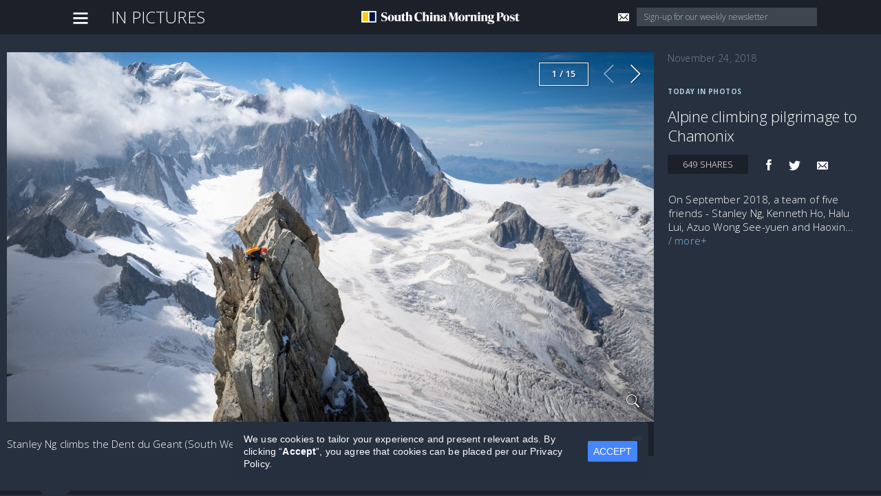

--- FILE ---
content_type: text/html; charset=utf-8
request_url: https://www.google.com/recaptcha/api2/aframe
body_size: 110
content:
<!DOCTYPE HTML><html><head><meta http-equiv="content-type" content="text/html; charset=UTF-8"></head><body><script nonce="DN7eEtDTKdMHcshzgN-s9g">/** Anti-fraud and anti-abuse applications only. See google.com/recaptcha */ try{var clients={'sodar':'https://pagead2.googlesyndication.com/pagead/sodar?'};window.addEventListener("message",function(a){try{if(a.source===window.parent){var b=JSON.parse(a.data);var c=clients[b['id']];if(c){var d=document.createElement('img');d.src=c+b['params']+'&rc='+(localStorage.getItem("rc::a")?sessionStorage.getItem("rc::b"):"");window.document.body.appendChild(d);sessionStorage.setItem("rc::e",parseInt(sessionStorage.getItem("rc::e")||0)+1);localStorage.setItem("rc::h",'1768681407407');}}}catch(b){}});window.parent.postMessage("_grecaptcha_ready", "*");}catch(b){}</script></body></html>

--- FILE ---
content_type: text/css; charset=UTF-8
request_url: https://www.scmp.com/video/static/css/app.a3b235fe7b89afb1bdf86f2d6035bb6d.css
body_size: 31446
content:
/*!
* Vue Material v0.7.1
* Made with love by Marcos Moura
* Released under the MIT License.
*/.md-ink-ripple{pointer-events:none;overflow:hidden;position:absolute;top:0;right:0;bottom:0;left:0;-webkit-mask-image:radial-gradient(circle,#fff 100%,#000 0);transition:all .3s cubic-bezier(.55,0,.55,.2)}.md-ripple{position:absolute;background-color:currentColor;border-radius:50%;opacity:.2;transform:scale(0) translateZ(0);transition:none;will-change:background-color,opacity,transform,width,height,top,left}.md-ripple.md-active{animation:a 1s cubic-bezier(.25,.8,.25,1) forwards}.md-ripple.md-active.md-fadeout{opacity:0!important;transition:all .4s cubic-bezier(.25,.8,.25,1);transition-duration:.6s}@keyframes a{to{transform:scale(2.2) translateZ(0)}}html{height:100%;box-sizing:border-box}html *,html :after,html :before{box-sizing:inherit}body{min-height:100%;position:relative;-webkit-tap-highlight-color:transparent;-webkit-touch-callout:none;-webkit-text-size-adjust:100%;-ms-text-size-adjust:100%;-moz-osx-font-smoothing:grayscale;-webkit-font-smoothing:antialiased;color:rgba(0,0,0,.87);font-family:Roboto,Noto Sans,Noto,sans-serif}ul:not(.md-list)>li+li{margin-top:8px}audio,canvas,embed,iframe,img,object,svg,video{max-width:100%;font-style:italic;vertical-align:middle}audio:not(.md-image),canvas:not(.md-image),embed:not(.md-image),iframe:not(.md-image),img:not(.md-image),object:not(.md-image),svg:not(.md-image),video:not(.md-image){height:auto}[tabindex="-1"]:focus{outline:none!important}.md-scrollbar::-webkit-scrollbar,.md-scrollbar ::-webkit-scrollbar{width:10px;height:10px;box-shadow:inset 1px 1px 0 rgba(0,0,0,.12);transition:all .5s cubic-bezier(.35,0,.25,1);background-color:rgba(0,0,0,.05)}.md-scrollbar::-webkit-scrollbar:hover,.md-scrollbar ::-webkit-scrollbar:hover{box-shadow:inset 1px 1px 0 rgba(0,0,0,.054),inset 0 -1px 0 rgba(0,0,0,.038);background-color:rgba(0,0,0,.087)}.md-scrollbar::-webkit-scrollbar-button,.md-scrollbar ::-webkit-scrollbar-button{display:none}.md-scrollbar::-webkit-scrollbar-corner,.md-scrollbar ::-webkit-scrollbar-corner{background-color:transparent}.md-scrollbar::-webkit-scrollbar-thumb,.md-scrollbar ::-webkit-scrollbar-thumb{background-color:rgba(0,0,0,.26);box-shadow:inset 1px 1px 0 rgba(0,0,0,.054),inset 0 -1px 0 rgba(0,0,0,.087);transition:all .5s cubic-bezier(.35,0,.25,1)}.md-caption{font-size:12px;font-weight:400;letter-spacing:.02em;line-height:17px}.md-body-1,body{font-weight:400;line-height:20px}.md-body-1,.md-body-2,body{font-size:14px;letter-spacing:.01em}.md-body-2{font-weight:500;line-height:24px}.md-subheading{font-size:16px;font-weight:400;letter-spacing:.01em;line-height:24px}.md-title{font-size:20px;font-weight:500;letter-spacing:.005em;line-height:26px}.md-headline{font-size:24px;line-height:32px}.md-display-1,.md-headline{font-weight:400;letter-spacing:0}.md-display-1{font-size:34px;line-height:40px}.md-display-2{font-size:45px;font-weight:400;letter-spacing:0;line-height:48px}.md-display-3{font-size:56px;font-weight:400;letter-spacing:-.005em;line-height:58px}.md-display-4{font-size:112px;font-weight:300;letter-spacing:-.01em;line-height:112px}a:not(.md-button):not(.md-bottom-bar-item){text-decoration:none}a:not(.md-button):not(.md-bottom-bar-item):hover{text-decoration:underline}button:focus{outline:none}.md-avatar{width:40px;min-width:40px;height:40px;min-height:40px;margin:auto;display:inline-block;overflow:hidden;-webkit-user-select:none;-moz-user-select:none;-ms-user-select:none;user-select:none;position:relative;border-radius:40px;vertical-align:middle}.md-avatar.md-large{width:64px;min-width:64px;height:64px;min-height:64px;border-radius:64px}.md-avatar.md-large .md-icon{width:40px;min-width:40px;height:40px;min-height:40px;font-size:40px;line-height:40px}.md-avatar.md-avatar-icon{background-color:rgba(0,0,0,.38)}.md-avatar.md-avatar-icon .md-icon{color:#fff}.md-avatar .md-icon{position:absolute;top:50%;left:50%;transform:translate(-50%,-50%)}.md-avatar img{width:100%;height:100%;display:block}.md-avatar .md-ink-ripple{border-radius:50%}.md-avatar .md-ink-ripple .md-ripple.md-active{animation-duration:.9s}.md-avatar-tooltip.md-tooltip-top{margin-top:-8px}.md-avatar-tooltip.md-tooltip-right{margin-left:8px}.md-avatar-tooltip.md-tooltip-bottom{margin-top:8px}.md-avatar-tooltip.md-tooltip-left{margin-left:-8px}.md-backdrop{position:absolute;top:0;right:0;bottom:0;left:0;z-index:6;pointer-events:none;background-color:rgba(0,0,0,.54);transform:translateZ(0);opacity:0;transition:all .5s cubic-bezier(.35,0,.25,1)}.md-backdrop.md-active{opacity:1;pointer-events:auto}.md-backdrop.md-transparent{background:rgba(0,0,0,.005)}.md-bottom-bar{width:100%;min-width:100%;height:56px;-ms-flex-pack:center;justify-content:center;box-shadow:0 5px 5px -3px rgba(0,0,0,.2),0 8px 10px 1px rgba(0,0,0,.14),0 3px 14px 2px rgba(0,0,0,.12);transition:all .4s cubic-bezier(.25,.8,.25,1)}.md-bottom-bar,.md-bottom-bar-item{position:relative;display:-ms-flexbox;display:flex}.md-bottom-bar-item{max-width:168px;min-width:80px;height:100%;padding:8px 12px 10px;-ms-flex-flow:column nowrap;flex-flow:column nowrap;-ms-flex-align:center;align-items:center;-ms-flex-pack:justify;justify-content:space-between;-ms-flex:1;flex:1;cursor:pointer;border:none;background:transparent;transform:translateZ(0);color:currentColor;font-family:inherit;font-size:14px;line-height:1em;text-decoration:none}.md-bottom-bar-item.md-active{padding-top:6px}.md-bottom-bar-item.md-active .md-text{transform:scale(1) translateZ(0)}.md-bottom-bar-item.md-active .md-icon,.md-bottom-bar-item.md-active .md-text{color:currentColor}.md-bottom-bar-item[disabled]{opacity:.38}.md-bottom-bar.md-shift .md-bottom-bar-item{min-width:56px;max-width:96px;position:static;-ms-flex:1 1 32px;flex:1 1 32px;transition:.4s cubic-bezier(.25,.8,.25,1);transition-property:flex,min-width,max-width;transition-property:flex,min-width,max-width,-ms-flex}.md-bottom-bar.md-shift .md-bottom-bar-item .md-icon{transform:translate3d(0,8px,0)}.md-bottom-bar.md-shift .md-bottom-bar-item .md-text{opacity:0;transform:scale(1) translate3d(0,6px,0)}.md-bottom-bar.md-shift .md-bottom-bar-item.md-active{min-width:96px;max-width:168px;-ms-flex:1 1 72px;flex:1 1 72px}.md-bottom-bar.md-shift .md-bottom-bar-item.md-active .md-icon,.md-bottom-bar.md-shift .md-bottom-bar-item.md-active .md-text{opacity:1}.md-bottom-bar.md-shift .md-bottom-bar-item.md-active .md-icon{transform:scale(1) translateZ(0)}.md-bottom-bar.md-shift .md-bottom-bar-item.md-active .md-text{transform:scale(1) translate3d(0,2px,0)}.md-bottom-bar-item .md-text{transform:scale(.8571) translateY(2px);transition:all .4s cubic-bezier(.25,.8,.25,1),color .15s linear,opacity .15s linear}.md-bottom-bar-item .md-icon{transition:all .4s cubic-bezier(.25,.8,.25,1),color .15s linear}.md-button{min-width:88px;min-height:36px;margin:6px 8px;padding:0 16px;display:inline-block;position:relative;overflow:hidden;-webkit-user-select:none;-moz-user-select:none;-ms-user-select:none;user-select:none;cursor:pointer;background:none;border:0;border-radius:2px;transition:all .4s cubic-bezier(.25,.8,.25,1);color:currentColor;font-family:inherit;font-size:14px;font-style:inherit;font-variant:inherit;font-weight:500;letter-spacing:inherit;line-height:36px;text-align:center;text-transform:uppercase;text-decoration:none;vertical-align:top;white-space:nowrap}.md-button,.md-button:focus{outline:none}.md-button::-moz-focus-inner{border:0}.md-button:hover:not([disabled]):not(.md-raised){background-color:hsla(0,0%,60%,.2);text-decoration:none}.md-button:hover:not([disabled]).md-raised{background-color:rgba(0,0,0,.12)}.md-button:active:not([disabled]){background-color:hsla(0,0%,60%,.4)}.md-button.md-raised:not([disabled]){box-shadow:0 1px 5px rgba(0,0,0,.2),0 2px 2px rgba(0,0,0,.14),0 3px 1px -2px rgba(0,0,0,.12)}.md-button.md-dense{min-height:32px;line-height:32px;font-size:13px}.md-button.md-fab .md-icon,.md-button.md-icon-button .md-icon{position:absolute;top:1px;right:0;bottom:0;left:0}.md-button.md-icon-button{width:40px;min-width:40px;height:40px;margin:0 6px;padding:8px;border-radius:50%;line-height:24px}.md-button.md-icon-button:not([disabled]):hover{background:none}.md-button.md-icon-button.md-dense{width:32px;min-width:32px;height:32px;min-height:32px;padding:4px;line-height:32px}.md-button.md-icon-button .md-ink-ripple{border-radius:50%}.md-button.md-icon-button .md-ink-ripple .md-ripple{top:0!important;right:0!important;bottom:0!important;left:0!important}.md-button.md-icon-button .md-ripple.md-active{animation-duration:.9s}.md-button.md-fab{width:56px;height:56px;padding:0;min-width:0;overflow:hidden;box-shadow:0 1px 5px rgba(0,0,0,.2),0 2px 2px rgba(0,0,0,.14),0 3px 1px -2px rgba(0,0,0,.12);border-radius:56px;line-height:56px;background-clip:padding-box;transition:all .4s cubic-bezier(.25,.8,.25,1);transition-property:background-color,box-shadow,transform}.md-button.md-fab:focus,.md-button.md-fab:hover{box-shadow:0 3px 5px -1px rgba(0,0,0,.2),0 5px 8px rgba(0,0,0,.14),0 1px 14px rgba(0,0,0,.12)}.md-button.md-fab.md-mini{width:40px;height:40px;line-height:40px}.md-button.md-fab .md-ink-ripple{border-radius:56px}.md-button[disabled]{color:rgba(0,0,0,.26);cursor:default;pointer-events:none}.md-button[disabled].md-fab,.md-button[disabled].md-raised{background-color:rgba(0,0,0,.12)}.md-button[disabled].md-fab{box-shadow:none}.md-button:after{transition:all .4s cubic-bezier(.25,.8,.25,1)}.md-button .md-ink-ripple{border-radius:2px;background-clip:padding-box;overflow:hidden}.md-button.md-fab .md-icon,.md-button.md-icon-button .md-icon{display:block}.md-fab.md-fab-bottom-center,.md-fab.md-fab-bottom-left,.md-fab.md-fab-bottom-right,.md-fab.md-fab-top-center,.md-fab.md-fab-top-left,.md-fab.md-fab-top-right,.md-speed-dial.md-fab-bottom-center,.md-speed-dial.md-fab-bottom-left,.md-speed-dial.md-fab-bottom-right,.md-speed-dial.md-fab-top-center,.md-speed-dial.md-fab-top-left,.md-speed-dial.md-fab-top-right{margin:0;position:absolute;z-index:4}.md-fab.md-fab-top-left,.md-speed-dial.md-fab-top-left{top:24px;left:24px}.md-fab.md-fab-top-center,.md-speed-dial.md-fab-top-center{top:24px;left:50%;transform:translateX(-50%)}.md-fab.md-fab-top-right,.md-speed-dial.md-fab-top-right{top:24px;right:24px}.md-fab.md-fab-bottom-left,.md-speed-dial.md-fab-bottom-left{bottom:24px;left:24px}.md-fab.md-fab-bottom-center,.md-speed-dial.md-fab-bottom-center{bottom:24px;left:50%;transform:translateX(-50%)}.md-fab.md-fab-bottom-right,.md-speed-dial.md-fab-bottom-right{right:24px;bottom:24px}.md-button-tooltip.md-tooltip-top{margin-top:-8px}.md-button-tooltip.md-tooltip-right{margin-left:8px}.md-button-tooltip.md-tooltip-bottom{margin-top:8px}.md-button-tooltip.md-tooltip-left{margin-left:-8px}.md-button-toggle{width:auto;display:-ms-flexbox;display:flex}.md-button-toggle>.md-button{margin:0;overflow:hidden;border-width:1px 0 1px 1px;border-radius:0;text-align:center;text-overflow:ellipsis;white-space:nowrap}.md-button-toggle>.md-button:first-child{border-radius:2px 0 0 2px}.md-button-toggle>.md-button:last-child{border-right-width:1px;border-radius:0 2px 2px 0}.md-button-toggle>.md-button:not([disabled]){color:rgba(0,0,0,.54)}.md-button-toggle>.md-button:not([disabled]):hover:not(.md-toggle):not(.md-raised){background-color:hsla(0,0%,60%,.2);text-decoration:none}.md-button-toggle>.md-button .md-ink-ripple,.md-card{border-radius:2px}.md-card{overflow:auto;display:-ms-flexbox;display:flex;-ms-flex-direction:column;flex-direction:column;position:relative;z-index:1;box-shadow:0 1px 5px rgba(0,0,0,.2),0 2px 2px rgba(0,0,0,.14),0 3px 1px -2px rgba(0,0,0,.12)}.md-card.md-with-hover{cursor:pointer;transition:all .4s cubic-bezier(.25,.8,.25,1);transition-property:box-shadow}.md-card.md-with-hover:hover{z-index:2;box-shadow:0 5px 5px -3px rgba(0,0,0,.2),0 8px 10px 1px rgba(0,0,0,.14),0 3px 14px 2px rgba(0,0,0,.12)}.md-card .md-card-media{position:relative}.md-card .md-card-media.md-16-9{overflow:hidden}.md-card .md-card-media.md-16-9:before{width:100%;padding-top:56.25%;display:block;content:" "}.md-card .md-card-media.md-16-9 img{position:absolute;top:50%;right:0;left:0;transform:translateY(-50%)}.md-card .md-card-media.md-4-3{overflow:hidden}.md-card .md-card-media.md-4-3:before{width:100%;padding-top:75%;display:block;content:" "}.md-card .md-card-media.md-4-3 img{position:absolute;top:50%;right:0;left:0;transform:translateY(-50%)}.md-card .md-card-media.md-1-1{overflow:hidden}.md-card .md-card-media.md-1-1:before{width:100%;padding-top:100%;display:block;content:" "}.md-card .md-card-media.md-1-1 img{position:absolute;top:50%;right:0;left:0;transform:translateY(-50%)}.md-card .md-card-media+.md-card-header{padding-top:24px}.md-card .md-card-media+.md-card-content:last-child{padding-bottom:16px}.md-card .md-card-media img{width:100%}.md-card .md-card-header{padding:16px}.md-card .md-card-header:first-child>.md-card-header-text>.md-title:first-child,.md-card .md-card-header:first-child>.md-title:first-child{margin-top:8px}.md-card .md-card-header:last-child{margin-bottom:8px}.md-card .md-card-header.md-card-header-flex{display:-ms-flexbox;display:flex;-ms-flex-pack:justify;justify-content:space-between}.md-card .md-card-header+.md-card-content{padding-top:0}.md-card .md-card-header+.md-card-actions:not(:last-child){padding:0 8px}.md-card .md-card-header .md-avatar{margin-right:16px;float:left}.md-card .md-card-header .md-avatar~.md-title{font-size:14px}.md-card .md-card-header .md-avatar~.md-subhead,.md-card .md-card-header .md-avatar~.md-title{font-weight:500;line-height:20px}.md-card .md-card-header .md-button{margin:0}.md-card .md-card-header .md-button:last-child{margin-right:-4px}.md-card .md-card-header .md-button+.md-button{margin-left:8px}.md-card .md-card-header .md-card-header-text{-ms-flex:1;flex:1}.md-card .md-card-header .md-card-media{width:80px;-ms-flex:0 0 80px;flex:0 0 80px;height:80px;margin-left:16px}.md-card .md-card-header .md-card-media.md-medium{width:120px;-ms-flex:0 0 120px;flex:0 0 120px;height:120px}.md-card .md-card-header .md-card-media.md-big{width:160px;-ms-flex:0 0 160px;flex:0 0 160px;height:160px}.md-card .md-subhead,.md-card .md-subheading,.md-card .md-title{margin:0;font-weight:400}.md-card .md-subhead{opacity:.54;font-size:14px;letter-spacing:.01em;line-height:20px}.md-card .md-subhead+.md-title{margin-top:4px}.md-card .md-title{font-size:24px;letter-spacing:0;line-height:32px}.md-card .md-card-media-actions{padding:16px;display:-ms-flexbox;display:flex;-ms-flex-pack:justify;justify-content:space-between}.md-card .md-card-media-actions .md-card-media{max-width:240px;max-height:240px;-ms-flex:1;flex:1}.md-card .md-card-media-actions .md-card-actions{margin-left:16px;-ms-flex-direction:column;flex-direction:column;-ms-flex-pack:start;justify-content:flex-start;-ms-flex-align:center;align-items:center}.md-card .md-card-media-actions .md-card-actions .md-button+.md-button{margin:8px 0 0}.md-card .md-card-content{padding:16px;font-size:14px;line-height:22px}.md-card .md-card-content:last-child{padding-bottom:24px}.md-card .md-card-actions{padding:8px;display:-ms-flexbox;display:flex;-ms-flex-pack:end;justify-content:flex-end;-ms-flex-align:center;align-items:center}.md-card .md-card-actions .md-button{margin:0}.md-card .md-card-actions .md-button:first-child{margin-left:0}.md-card .md-card-actions .md-button:last-child{margin-right:0}.md-card .md-card-actions .md-button+.md-button{margin-left:4px}.md-card .md-card-area,.md-card>.md-card-area:not(:last-child){position:relative}.md-card>.md-card-area:not(:last-child):after{height:1px;position:absolute;bottom:0;content:" "}.md-card>.md-card-area:not(:last-child):not(.md-inset):after{right:0;left:0}.md-card>.md-card-area:not(:last-child).md-inset:after{right:16px;left:16px}.md-card .md-card-media-cover{position:relative;color:#fff}.md-card .md-card-media-cover.md-text-scrim .md-card-backdrop{position:absolute;top:0;right:0;bottom:0;left:0;z-index:1}.md-card .md-card-media-cover .md-card-area{position:absolute;right:0;bottom:0;left:0;z-index:2}.md-card .md-card-media-cover .md-card-header+.md-card-actions{padding-top:0}.md-card .md-card-media-cover .md-subhead{opacity:1}.md-card .md-card-expand{overflow:hidden}.md-card .md-card-expand.md-active [md-expand-trigger]{transform:rotate(180deg) translate3D(0,0,0)}.md-card .md-card-expand.md-active .md-card-content{margin-top:0!important;opacity:1}.md-card .md-card-expand .md-card-actions{padding-top:0;position:relative;z-index:2}.md-card .md-card-expand [md-expand-trigger]{transition:all .4s cubic-bezier(.25,.8,.25,1);will-change:transform}.md-card .md-card-expand .md-card-content{padding-top:4px;position:relative;z-index:1;opacity:0;transform:translate3D(0,0,0);transition:all .4s cubic-bezier(.25,.8,.25,1);will-change:margin}.md-checkbox{width:auto;margin:16px 8px 16px 0;display:-ms-inline-flexbox;display:inline-flex;position:relative}.md-checkbox .md-checkbox-container{width:20px;height:20px;position:relative;border-radius:2px;border:2px solid rgba(0,0,0,.54);transition:all .4s cubic-bezier(.25,.8,.25,1)}.md-checkbox .md-checkbox-container:focus{outline:none}.md-checkbox .md-checkbox-container:before{width:48px;height:48px;position:absolute;top:50%;left:50%;border-radius:50%;transform:translate(-50%,-50%);transition:all .3s cubic-bezier(.55,0,.55,.2);content:" "}.md-checkbox .md-checkbox-container:after{width:6px;height:13px;position:absolute;top:0;left:5px;border:2px solid #fff;border-top:0;border-left:0;opacity:0;transform:rotate(45deg) scale3D(.15,.15,1);transition:all .3s cubic-bezier(.55,0,.55,.2);content:" "}.md-checkbox .md-checkbox-container input{position:absolute;left:-999em}.md-checkbox .md-checkbox-container .md-ink-ripple{top:-16px;right:-16px;bottom:-16px;left:-16px;border-radius:50%;color:rgba(0,0,0,.54)}.md-checkbox .md-checkbox-container .md-ink-ripple .md-ripple{width:48px!important;height:48px!important;top:0!important;right:0!important;bottom:0!important;left:0!important}.md-checkbox .md-checkbox-label{height:20px;padding-left:8px;line-height:20px}.md-checkbox.md-checked .md-checkbox-container:after{opacity:1;transform:rotate(45deg) scale3D(1,1,1);transition:all .4s cubic-bezier(.25,.8,.25,1)}.md-chip{height:32px;padding:8px 12px;display:inline-block;border-radius:32px;transition:all .4s cubic-bezier(.25,.8,.25,1);font-size:13px;line-height:16px;white-space:nowrap}.md-chip.md-deletable{position:relative;padding-right:32px}.md-chip:active,.md-chip:focus{outline:none}.md-chip:active:not(.md-disabled),.md-chip:focus:not(.md-disabled){cursor:pointer;box-shadow:0 1px 5px rgba(0,0,0,.2),0 2px 2px rgba(0,0,0,.14),0 3px 1px -2px rgba(0,0,0,.12)}.md-chip.md-disabled .md-button{pointer-events:none;cursor:default}.md-chip .md-button.md-delete{width:24px;min-width:24px;height:24px;min-height:24px;margin:0;padding:0;position:absolute;top:4px;right:4px;border-radius:24px;transition:all .4s cubic-bezier(.25,.8,.25,1)}.md-chip .md-button.md-delete .md-icon{width:20px;min-width:20px;height:20px;min-height:20px;margin:0;font-size:20px}.md-chip .md-button.md-delete .md-ink-ripple{border-radius:32px}.md-chip .md-button.md-delete .md-ripple{opacity:.54}.md-chips .md-chip{margin-right:8px;margin-bottom:4px}.md-chips .md-input-container{min-height:54px;display:-ms-flexbox;display:flex;-ms-flex-wrap:wrap;flex-wrap:wrap}.md-chips .md-input{width:128px;-ms-flex:1;flex:1}.md-dialog-container{display:-ms-flexbox;display:flex;-ms-flex-flow:column;flex-flow:column;-ms-flex-pack:center;justify-content:center;-ms-flex-align:center;align-items:center;pointer-events:none;position:fixed;top:0;right:0;bottom:0;left:0;z-index:8}.md-dialog-container.md-active{pointer-events:auto}.md-dialog-container.md-active .md-dialog{opacity:1!important;transform:scale(1)!important;transition:all .4s cubic-bezier(.25,.8,.25,1);transition-property:opacity,transform}.md-dialog-backdrop{position:fixed;z-index:9}.md-dialog{min-width:280px;max-width:80%;max-height:80%;display:-ms-flexbox;display:flex;-ms-flex-flow:column;flex-flow:column;overflow:hidden;position:relative;z-index:10;outline:none;border-radius:2px;opacity:0;box-shadow:0 7px 9px -4px rgba(0,0,0,.2),0 14px 21px 2px rgba(0,0,0,.14),0 5px 26px 4px rgba(0,0,0,.12);transform:scale(.9,.85);transform-origin:center center;transition:opacity .4s cubic-bezier(.25,.8,.25,1),transform .4s cubic-bezier(.25,.8,.25,1) .05s;will-change:opacity,transform}.md-dialog.md-reference{transform-origin:top center}.md-dialog.md-transition-off{transition:none!important}.md-dialog p{margin:0}.md-dialog-title{margin-bottom:20px;padding:24px 24px 0}.md-dialog-content{padding:0 24px 24px;-ms-flex:1;flex:1;-ms-flex-preferred-size:auto;flex-basis:auto;overflow:auto;position:relative;background:linear-gradient(180deg,#fff,#fff 1px,transparent 0),linear-gradient(0deg,#fff,#fff 3px,transparent 0),linear-gradient(180deg,rgba(0,0,0,.12),rgba(0,0,0,.12) 1px,transparent 0),linear-gradient(0deg,rgba(0,0,0,.2) 1px,rgba(0,0,0,.2) 2px,transparent 0);background-attachment:local,local,scroll,scroll}.md-dialog-content:first-child{padding-top:24px}.md-dialog-content p:first-child:not(:only-child){margin-top:0}.md-dialog-content p:last-child:not(:only-child){margin-bottom:0}.md-dialog-body{margin:0 -24px;padding:0 24px;overflow:auto}.md-dialog-actions{min-height:52px;padding:8px 8px 8px 24px;display:-ms-flexbox;display:flex;-ms-flex-align:center;align-items:center;-ms-flex-pack:end;justify-content:flex-end;position:relative}.md-dialog-actions:before{height:1px;position:absolute;top:-1px;right:0;left:0;background-color:#fff;content:" "}.md-dialog-actions .md-button{min-width:64px;margin:0;padding:0 8px}.md-dialog-actions .md-button+.md-button{margin-left:8px}.md-divider{height:1px;margin:0;padding:0;display:block;border:0;background-color:rgba(0,0,0,.12)}.md-divider.md-inset{margin-left:72px}.md-file{display:-ms-flexbox;display:flex;-ms-flex:1;flex:1}.md-file input[type=file]{width:1px;height:1px;margin:-1px;padding:0;overflow:hidden;position:absolute;clip:rect(0 0 0 0);border:0}.md-file .md-icon{cursor:pointer}.md-icon{width:24px;min-width:24px;height:24px;min-height:24px;font-size:24px;margin:auto;display:-ms-inline-flexbox;display:inline-flex;-ms-flex-align:center;align-items:center;fill:currentColor;text-rendering:optimizeLegibility;vertical-align:middle}.md-icon.md-size-2x{width:48px;min-width:48px;height:48px;min-height:48px;font-size:48px}.md-icon.md-size-3x{width:72px;min-width:72px;height:72px;min-height:72px;font-size:72px}.md-icon.md-size-4x{width:96px;min-width:96px;height:96px;min-height:96px;font-size:96px}.md-icon.md-size-5x{width:120px;min-width:120px;height:120px;min-height:120px;font-size:120px}.md-icon svg{width:100%;height:100%}img.md-icon{-webkit-user-select:none;-moz-user-select:none;-ms-user-select:none;user-select:none;-webkit-user-drag:none}.md-image{opacity:0;filter:saturate(20%)}.md-image.md-black-output{filter:brightness(.4) saturate(20%)}.md-image.md-loaded{opacity:1;filter:saturate(100%);transition:opacity 1.1s cubic-bezier(.25,.8,.25,1),filter 2.2s cubic-bezier(.25,.8,.25,1) .3s}.md-input-container{width:100%;min-height:48px;margin:4px 0 24px;padding-top:16px;display:-ms-flexbox;display:flex;position:relative}.md-input-container:after{height:1px;right:0;bottom:0;background-color:rgba(0,0,0,.12);content:" "}.md-input-container:after,.md-input-container label{position:absolute;left:0;transition:all .4s cubic-bezier(.25,.8,.25,1)}.md-input-container label{top:23px;pointer-events:none;transition-duration:.3s;color:rgba(0,0,0,.54);font-size:16px;line-height:20px}.md-input-container input,.md-input-container textarea{width:100%;height:32px;padding:0;display:block;-ms-flex:1;flex:1;border:none;background:none;transition:all .4s cubic-bezier(.25,.8,.25,1);transition-property:font-size;color:rgba(0,0,0,.54);font-family:inherit;font-size:1px;line-height:32px}.md-input-container input:focus,.md-input-container textarea:focus{outline:none}.md-input-container input::-webkit-input-placeholder,.md-input-container textarea::-webkit-input-placeholder{color:rgba(0,0,0,.54);font-size:16px;text-shadow:none;-webkit-text-fill-color:initial}.md-input-container input~.md-icon:not(.md-icon-delete),.md-input-container textarea~.md-icon:not(.md-icon-delete){margin-left:12px}.md-input-container input~.md-icon:not(.md-icon-delete):after,.md-input-container textarea~.md-icon:not(.md-icon-delete):after{right:0;left:auto}.md-input-container textarea{min-height:32px;max-height:230px;padding:5px 0;resize:none;line-height:1.3em}.md-input-container .md-count,.md-input-container .md-error{height:20px;position:absolute;bottom:-22px;font-size:12px}.md-input-container .md-error{display:block!important;left:0;opacity:0;transform:translate3d(0,-8px,0);transition:all .3s cubic-bezier(.55,0,.55,.2)}.md-input-container .md-count{right:0}.md-input-container .md-icon:not(.md-icon-delete){margin:4px auto;color:rgba(0,0,0,.54);transition:all .4s cubic-bezier(.25,.8,.25,1)}.md-input-container .md-icon:not(.md-icon-delete):after{width:36px;height:2px;position:absolute;left:0;bottom:0;z-index:2;content:""}.md-input-container .md-icon:not(.md-icon-delete)~label{left:36px}.md-input-container .md-icon:not(.md-icon-delete)~.md-file,.md-input-container .md-icon:not(.md-icon-delete)~.md-input,.md-input-container .md-icon:not(.md-icon-delete)~.md-textarea{margin-left:12px}.md-input-container.md-input-placeholder label{pointer-events:auto;top:10px;opacity:0;font-size:12px}.md-input-container.md-input-placeholder input,.md-input-container.md-input-placeholder textarea{font-size:16px}.md-input-container.md-has-value label,.md-input-container.md-input-focused label{pointer-events:auto;top:0;opacity:1;font-size:12px}.md-input-container.md-has-value input,.md-input-container.md-has-value textarea,.md-input-container.md-input-focused input,.md-input-container.md-input-focused textarea{font-size:16px}.md-input-container.md-has-value input,.md-input-container.md-has-value textarea{color:rgba(0,0,0,.87)}.md-input-container.md-input-inline label{pointer-events:none}.md-input-container.md-input-inline.md-input-focused label{top:23px;font-size:16px}.md-input-container.md-input-inline.md-has-value label{opacity:0}.md-input-container.md-input-disabled:after{background:0 100% repeat-x;background-image:linear-gradient(90deg,rgba(0,0,0,.38),rgba(0,0,0,.38) 33%,transparent 0);background-size:4px 1px}.md-input-container.md-input-disabled input,.md-input-container.md-input-disabled label,.md-input-container.md-input-disabled textarea{color:rgba(0,0,0,.38)}.md-input-container.md-has-password.md-input-focused .md-toggle-password{color:rgba(0,0,0,.54)}.md-input-container.md-has-password .md-toggle-password{margin:0;position:absolute;right:0;bottom:-2px;color:rgba(0,0,0,.38)}.md-input-container.md-has-password .md-toggle-password .md-ink-ripple{color:rgba(0,0,0,.87)}.md-input-container.md-input-invalid .md-error{opacity:1;transform:translateZ(0)}.md-input-container.md-input-required label:after{position:absolute;top:2px;right:0;transform:translateX(calc(100% + 2px));content:"*";font-size:12px;line-height:1em;vertical-align:top}.md-input-container.md-has-select:hover .md-select:not(.md-disabled):after{color:rgba(0,0,0,.87)}.md-layout{display:-ms-flexbox;display:flex;-ms-flex-direction:row;flex-direction:row;-ms-flex-wrap:wrap;flex-wrap:wrap;-ms-flex:1;flex:1}.md-row{-ms-flex-direction:row;flex-direction:row}.md-column{-ms-flex-direction:column;flex-direction:column}.md-layout.md-container{width:100%;max-width:1200px}.md-layout.md-container.md-centered{margin:0 auto}.md-align-start{-ms-flex-pack:start;justify-content:flex-start}.md-align-center{-ms-flex-pack:center;justify-content:center}.md-align-end{-ms-flex-pack:end;justify-content:flex-end}.md-gutter:not(.md-column){margin-right:-12px;margin-left:-12px}.md-gutter:not(.md-column)>.md-layout{padding-right:12px;padding-left:12px}.md-gutter .md-column{margin-top:-12px;margin-bottom:-12px}.md-gutter .md-column>.md-layout{padding-top:12px;padding-bottom:12px}.md-gutter-8:not(.md-column){margin-right:-4px;margin-left:-4px}.md-gutter-8:not(.md-column)>.md-layout{padding-right:4px;padding-left:4px}.md-gutter-8 .md-column{margin-top:-4px;margin-bottom:-4px}.md-gutter-8 .md-column>.md-layout{padding-top:4px;padding-bottom:4px}.md-gutter-16:not(.md-column){margin-right:-8px;margin-left:-8px}.md-gutter-16:not(.md-column)>.md-layout{padding-right:8px;padding-left:8px}.md-gutter-16 .md-column{margin-top:-8px;margin-bottom:-8px}.md-gutter-16 .md-column>.md-layout{padding-top:8px;padding-bottom:8px}.md-gutter-24:not(.md-column){margin-right:-12px;margin-left:-12px}.md-gutter-24:not(.md-column)>.md-layout{padding-right:12px;padding-left:12px}.md-gutter-24 .md-column{margin-top:-12px;margin-bottom:-12px}.md-gutter-24 .md-column>.md-layout{padding-top:12px;padding-bottom:12px}.md-gutter-40:not(.md-column){margin-right:-20px;margin-left:-20px}.md-gutter-40:not(.md-column)>.md-layout{padding-right:20px;padding-left:20px}.md-gutter-40 .md-column{margin-top:-20px;margin-bottom:-20px}.md-gutter-40 .md-column>.md-layout{padding-top:20px;padding-bottom:20px}.md-flex{-ms-flex:1 1;flex:1 1}.md-flex-33{min-width:33.33333%;-ms-flex:0 1 33.33333%;flex:0 1 33.33333%}.md-flex-66{min-width:33.33333%;-ms-flex:0 1 66.66666%;flex:0 1 66.66666%}.md-flex-offset-33{margin-left:33.33333%}.md-flex-offset-66{margin-left:66.66666%}.md-flex-5{min-width:5%;-ms-flex:0 1 5%;flex:0 1 5%}.md-flex-offset-5{margin-left:5%}.md-flex-10{min-width:10%;-ms-flex:0 1 10%;flex:0 1 10%}.md-flex-offset-10{margin-left:10%}.md-flex-15{min-width:15%;-ms-flex:0 1 15%;flex:0 1 15%}.md-flex-offset-15{margin-left:15%}.md-flex-20{min-width:20%;-ms-flex:0 1 20%;flex:0 1 20%}.md-flex-offset-20{margin-left:20%}.md-flex-25{min-width:25%;-ms-flex:0 1 25%;flex:0 1 25%}.md-flex-offset-25{margin-left:25%}.md-flex-30{min-width:30%;-ms-flex:0 1 30%;flex:0 1 30%}.md-flex-offset-30{margin-left:30%}.md-flex-35{min-width:35%;-ms-flex:0 1 35%;flex:0 1 35%}.md-flex-offset-35{margin-left:35%}.md-flex-40{min-width:40%;-ms-flex:0 1 40%;flex:0 1 40%}.md-flex-offset-40{margin-left:40%}.md-flex-45{min-width:45%;-ms-flex:0 1 45%;flex:0 1 45%}.md-flex-offset-45{margin-left:45%}.md-flex-50{min-width:50%;-ms-flex:0 1 50%;flex:0 1 50%}.md-flex-offset-50{margin-left:50%}.md-flex-55{min-width:55%;-ms-flex:0 1 55%;flex:0 1 55%}.md-flex-offset-55{margin-left:55%}.md-flex-60{min-width:60%;-ms-flex:0 1 60%;flex:0 1 60%}.md-flex-offset-60{margin-left:60%}.md-flex-65{min-width:65%;-ms-flex:0 1 65%;flex:0 1 65%}.md-flex-offset-65{margin-left:65%}.md-flex-70{min-width:70%;-ms-flex:0 1 70%;flex:0 1 70%}.md-flex-offset-70{margin-left:70%}.md-flex-75{min-width:75%;-ms-flex:0 1 75%;flex:0 1 75%}.md-flex-offset-75{margin-left:75%}.md-flex-80{min-width:80%;-ms-flex:0 1 80%;flex:0 1 80%}.md-flex-offset-80{margin-left:80%}.md-flex-85{min-width:85%;-ms-flex:0 1 85%;flex:0 1 85%}.md-flex-offset-85{margin-left:85%}.md-flex-90{min-width:90%;-ms-flex:0 1 90%;flex:0 1 90%}.md-flex-offset-90{margin-left:90%}.md-flex-95{min-width:95%;-ms-flex:0 1 95%;flex:0 1 95%}.md-flex-offset-95{margin-left:95%}.md-flex-100{min-width:100%;-ms-flex:0 1 100%;flex:0 1 100%}.md-flex-offset-100{margin-left:100%}@media (max-width:944px){.md-gutter:not(.md-column){margin-right:-8px;margin-left:-8px}.md-gutter:not(.md-column)>.md-layout{padding-right:8px;padding-left:8px}.md-gutter .md-column{margin-top:-8px;margin-bottom:-8px}.md-gutter .md-column>.md-layout{padding-top:8px;padding-bottom:8px}.md-row-small{-ms-flex-direction:row;flex-direction:row}.md-column-small{-ms-flex-direction:column;flex-direction:column}.md-flex-small{-ms-flex:1 1;flex:1 1}.md-flex-small-33{min-width:33.33333%;-ms-flex:0 1 33.33333%;flex:0 1 33.33333%}.md-flex-small-66{min-width:33.33333%;-ms-flex:0 1 66.66666%;flex:0 1 66.66666%}.md-flex-offset-small-33{margin-left:33.33333%}.md-flex-offset-small-66{margin-left:66.66666%}.md-flex-small-5{min-width:5%;-ms-flex:0 1 5%;flex:0 1 5%}.md-flex-offset-small-5{margin-left:5%}.md-flex-small-10{min-width:10%;-ms-flex:0 1 10%;flex:0 1 10%}.md-flex-offset-small-10{margin-left:10%}.md-flex-small-15{min-width:15%;-ms-flex:0 1 15%;flex:0 1 15%}.md-flex-offset-small-15{margin-left:15%}.md-flex-small-20{min-width:20%;-ms-flex:0 1 20%;flex:0 1 20%}.md-flex-offset-small-20{margin-left:20%}.md-flex-small-25{min-width:25%;-ms-flex:0 1 25%;flex:0 1 25%}.md-flex-offset-small-25{margin-left:25%}.md-flex-small-30{min-width:30%;-ms-flex:0 1 30%;flex:0 1 30%}.md-flex-offset-small-30{margin-left:30%}.md-flex-small-35{min-width:35%;-ms-flex:0 1 35%;flex:0 1 35%}.md-flex-offset-small-35{margin-left:35%}.md-flex-small-40{min-width:40%;-ms-flex:0 1 40%;flex:0 1 40%}.md-flex-offset-small-40{margin-left:40%}.md-flex-small-45{min-width:45%;-ms-flex:0 1 45%;flex:0 1 45%}.md-flex-offset-small-45{margin-left:45%}.md-flex-small-50{min-width:50%;-ms-flex:0 1 50%;flex:0 1 50%}.md-flex-offset-small-50{margin-left:50%}.md-flex-small-55{min-width:55%;-ms-flex:0 1 55%;flex:0 1 55%}.md-flex-offset-small-55{margin-left:55%}.md-flex-small-60{min-width:60%;-ms-flex:0 1 60%;flex:0 1 60%}.md-flex-offset-small-60{margin-left:60%}.md-flex-small-65{min-width:65%;-ms-flex:0 1 65%;flex:0 1 65%}.md-flex-offset-small-65{margin-left:65%}.md-flex-small-70{min-width:70%;-ms-flex:0 1 70%;flex:0 1 70%}.md-flex-offset-small-70{margin-left:70%}.md-flex-small-75{min-width:75%;-ms-flex:0 1 75%;flex:0 1 75%}.md-flex-offset-small-75{margin-left:75%}.md-flex-small-80{min-width:80%;-ms-flex:0 1 80%;flex:0 1 80%}.md-flex-offset-small-80{margin-left:80%}.md-flex-small-85{min-width:85%;-ms-flex:0 1 85%;flex:0 1 85%}.md-flex-offset-small-85{margin-left:85%}.md-flex-small-90{min-width:90%;-ms-flex:0 1 90%;flex:0 1 90%}.md-flex-offset-small-90{margin-left:90%}.md-flex-small-95{min-width:95%;-ms-flex:0 1 95%;flex:0 1 95%}.md-flex-offset-small-95{margin-left:95%}.md-flex-small-100{min-width:100%;-ms-flex:0 1 100%;flex:0 1 100%}.md-flex-offset-small-100{margin-left:100%}.md-align-small-start{-ms-flex-pack:start;justify-content:flex-start}.md-align-small-center{-ms-flex-pack:center;justify-content:center}.md-align-small-end{-ms-flex-pack:end;justify-content:flex-end}.md-hide-small{display:none}}@media (min-width:1904px){.md-row-xlarge{-ms-flex-direction:row;flex-direction:row}.md-column-xlarge{-ms-flex-direction:column;flex-direction:column}.md-flex-xlarge{-ms-flex:1 1;flex:1 1}.md-flex-xlarge-33{min-width:33.33333%;-ms-flex:0 1 33.33333%;flex:0 1 33.33333%}.md-flex-xlarge-66{min-width:33.33333%;-ms-flex:0 1 66.66666%;flex:0 1 66.66666%}.md-flex-offset-xlarge-33{margin-left:33.33333%}.md-flex-offset-xlarge-66{margin-left:66.66666%}.md-flex-xlarge-5{min-width:5%;-ms-flex:0 1 5%;flex:0 1 5%}.md-flex-offset-xlarge-5{margin-left:5%}.md-flex-xlarge-10{min-width:10%;-ms-flex:0 1 10%;flex:0 1 10%}.md-flex-offset-xlarge-10{margin-left:10%}.md-flex-xlarge-15{min-width:15%;-ms-flex:0 1 15%;flex:0 1 15%}.md-flex-offset-xlarge-15{margin-left:15%}.md-flex-xlarge-20{min-width:20%;-ms-flex:0 1 20%;flex:0 1 20%}.md-flex-offset-xlarge-20{margin-left:20%}.md-flex-xlarge-25{min-width:25%;-ms-flex:0 1 25%;flex:0 1 25%}.md-flex-offset-xlarge-25{margin-left:25%}.md-flex-xlarge-30{min-width:30%;-ms-flex:0 1 30%;flex:0 1 30%}.md-flex-offset-xlarge-30{margin-left:30%}.md-flex-xlarge-35{min-width:35%;-ms-flex:0 1 35%;flex:0 1 35%}.md-flex-offset-xlarge-35{margin-left:35%}.md-flex-xlarge-40{min-width:40%;-ms-flex:0 1 40%;flex:0 1 40%}.md-flex-offset-xlarge-40{margin-left:40%}.md-flex-xlarge-45{min-width:45%;-ms-flex:0 1 45%;flex:0 1 45%}.md-flex-offset-xlarge-45{margin-left:45%}.md-flex-xlarge-50{min-width:50%;-ms-flex:0 1 50%;flex:0 1 50%}.md-flex-offset-xlarge-50{margin-left:50%}.md-flex-xlarge-55{min-width:55%;-ms-flex:0 1 55%;flex:0 1 55%}.md-flex-offset-xlarge-55{margin-left:55%}.md-flex-xlarge-60{min-width:60%;-ms-flex:0 1 60%;flex:0 1 60%}.md-flex-offset-xlarge-60{margin-left:60%}.md-flex-xlarge-65{min-width:65%;-ms-flex:0 1 65%;flex:0 1 65%}.md-flex-offset-xlarge-65{margin-left:65%}.md-flex-xlarge-70{min-width:70%;-ms-flex:0 1 70%;flex:0 1 70%}.md-flex-offset-xlarge-70{margin-left:70%}.md-flex-xlarge-75{min-width:75%;-ms-flex:0 1 75%;flex:0 1 75%}.md-flex-offset-xlarge-75{margin-left:75%}.md-flex-xlarge-80{min-width:80%;-ms-flex:0 1 80%;flex:0 1 80%}.md-flex-offset-xlarge-80{margin-left:80%}.md-flex-xlarge-85{min-width:85%;-ms-flex:0 1 85%;flex:0 1 85%}.md-flex-offset-xlarge-85{margin-left:85%}.md-flex-xlarge-90{min-width:90%;-ms-flex:0 1 90%;flex:0 1 90%}.md-flex-offset-xlarge-90{margin-left:90%}.md-flex-xlarge-95{min-width:95%;-ms-flex:0 1 95%;flex:0 1 95%}.md-flex-offset-xlarge-95{margin-left:95%}.md-flex-xlarge-100{min-width:100%;-ms-flex:0 1 100%;flex:0 1 100%}.md-flex-offset-xlarge-100{margin-left:100%}.md-align-xlarge-start{-ms-flex-pack:start;justify-content:flex-start}.md-align-xlarge-center{-ms-flex-pack:center;justify-content:center}.md-align-xlarge-end{-ms-flex-pack:end;justify-content:flex-end}.md-hide-xlarge{display:none}}@media (max-width:1903px){.md-row-large{-ms-flex-direction:row;flex-direction:row}.md-column-large{-ms-flex-direction:column;flex-direction:column}.md-flex-large{-ms-flex:1 1;flex:1 1}.md-flex-large-33{min-width:33.33333%;-ms-flex:0 1 33.33333%;flex:0 1 33.33333%}.md-flex-large-66{min-width:33.33333%;-ms-flex:0 1 66.66666%;flex:0 1 66.66666%}.md-flex-offset-large-33{margin-left:33.33333%}.md-flex-offset-large-66{margin-left:66.66666%}.md-flex-large-5{min-width:5%;-ms-flex:0 1 5%;flex:0 1 5%}.md-flex-offset-large-5{margin-left:5%}.md-flex-large-10{min-width:10%;-ms-flex:0 1 10%;flex:0 1 10%}.md-flex-offset-large-10{margin-left:10%}.md-flex-large-15{min-width:15%;-ms-flex:0 1 15%;flex:0 1 15%}.md-flex-offset-large-15{margin-left:15%}.md-flex-large-20{min-width:20%;-ms-flex:0 1 20%;flex:0 1 20%}.md-flex-offset-large-20{margin-left:20%}.md-flex-large-25{min-width:25%;-ms-flex:0 1 25%;flex:0 1 25%}.md-flex-offset-large-25{margin-left:25%}.md-flex-large-30{min-width:30%;-ms-flex:0 1 30%;flex:0 1 30%}.md-flex-offset-large-30{margin-left:30%}.md-flex-large-35{min-width:35%;-ms-flex:0 1 35%;flex:0 1 35%}.md-flex-offset-large-35{margin-left:35%}.md-flex-large-40{min-width:40%;-ms-flex:0 1 40%;flex:0 1 40%}.md-flex-offset-large-40{margin-left:40%}.md-flex-large-45{min-width:45%;-ms-flex:0 1 45%;flex:0 1 45%}.md-flex-offset-large-45{margin-left:45%}.md-flex-large-50{min-width:50%;-ms-flex:0 1 50%;flex:0 1 50%}.md-flex-offset-large-50{margin-left:50%}.md-flex-large-55{min-width:55%;-ms-flex:0 1 55%;flex:0 1 55%}.md-flex-offset-large-55{margin-left:55%}.md-flex-large-60{min-width:60%;-ms-flex:0 1 60%;flex:0 1 60%}.md-flex-offset-large-60{margin-left:60%}.md-flex-large-65{min-width:65%;-ms-flex:0 1 65%;flex:0 1 65%}.md-flex-offset-large-65{margin-left:65%}.md-flex-large-70{min-width:70%;-ms-flex:0 1 70%;flex:0 1 70%}.md-flex-offset-large-70{margin-left:70%}.md-flex-large-75{min-width:75%;-ms-flex:0 1 75%;flex:0 1 75%}.md-flex-offset-large-75{margin-left:75%}.md-flex-large-80{min-width:80%;-ms-flex:0 1 80%;flex:0 1 80%}.md-flex-offset-large-80{margin-left:80%}.md-flex-large-85{min-width:85%;-ms-flex:0 1 85%;flex:0 1 85%}.md-flex-offset-large-85{margin-left:85%}.md-flex-large-90{min-width:90%;-ms-flex:0 1 90%;flex:0 1 90%}.md-flex-offset-large-90{margin-left:90%}.md-flex-large-95{min-width:95%;-ms-flex:0 1 95%;flex:0 1 95%}.md-flex-offset-large-95{margin-left:95%}.md-flex-large-100{min-width:100%;-ms-flex:0 1 100%;flex:0 1 100%}.md-flex-offset-large-100{margin-left:100%}.md-align-large-start{-ms-flex-pack:start;justify-content:flex-start}.md-align-large-center{-ms-flex-pack:center;justify-content:center}.md-align-large-end{-ms-flex-pack:end;justify-content:flex-end}.md-hide-large{display:none}}@media (max-width:1264px){.md-row-medium{-ms-flex-direction:row;flex-direction:row}.md-column-medium{-ms-flex-direction:column;flex-direction:column}.md-flex-medium{-ms-flex:1 1;flex:1 1}.md-flex-medium-33{min-width:33.33333%;-ms-flex:0 1 33.33333%;flex:0 1 33.33333%}.md-flex-medium-66{min-width:33.33333%;-ms-flex:0 1 66.66666%;flex:0 1 66.66666%}.md-flex-offset-medium-33{margin-left:33.33333%}.md-flex-offset-medium-66{margin-left:66.66666%}.md-flex-medium-5{min-width:5%;-ms-flex:0 1 5%;flex:0 1 5%}.md-flex-offset-medium-5{margin-left:5%}.md-flex-medium-10{min-width:10%;-ms-flex:0 1 10%;flex:0 1 10%}.md-flex-offset-medium-10{margin-left:10%}.md-flex-medium-15{min-width:15%;-ms-flex:0 1 15%;flex:0 1 15%}.md-flex-offset-medium-15{margin-left:15%}.md-flex-medium-20{min-width:20%;-ms-flex:0 1 20%;flex:0 1 20%}.md-flex-offset-medium-20{margin-left:20%}.md-flex-medium-25{min-width:25%;-ms-flex:0 1 25%;flex:0 1 25%}.md-flex-offset-medium-25{margin-left:25%}.md-flex-medium-30{min-width:30%;-ms-flex:0 1 30%;flex:0 1 30%}.md-flex-offset-medium-30{margin-left:30%}.md-flex-medium-35{min-width:35%;-ms-flex:0 1 35%;flex:0 1 35%}.md-flex-offset-medium-35{margin-left:35%}.md-flex-medium-40{min-width:40%;-ms-flex:0 1 40%;flex:0 1 40%}.md-flex-offset-medium-40{margin-left:40%}.md-flex-medium-45{min-width:45%;-ms-flex:0 1 45%;flex:0 1 45%}.md-flex-offset-medium-45{margin-left:45%}.md-flex-medium-50{min-width:50%;-ms-flex:0 1 50%;flex:0 1 50%}.md-flex-offset-medium-50{margin-left:50%}.md-flex-medium-55{min-width:55%;-ms-flex:0 1 55%;flex:0 1 55%}.md-flex-offset-medium-55{margin-left:55%}.md-flex-medium-60{min-width:60%;-ms-flex:0 1 60%;flex:0 1 60%}.md-flex-offset-medium-60{margin-left:60%}.md-flex-medium-65{min-width:65%;-ms-flex:0 1 65%;flex:0 1 65%}.md-flex-offset-medium-65{margin-left:65%}.md-flex-medium-70{min-width:70%;-ms-flex:0 1 70%;flex:0 1 70%}.md-flex-offset-medium-70{margin-left:70%}.md-flex-medium-75{min-width:75%;-ms-flex:0 1 75%;flex:0 1 75%}.md-flex-offset-medium-75{margin-left:75%}.md-flex-medium-80{min-width:80%;-ms-flex:0 1 80%;flex:0 1 80%}.md-flex-offset-medium-80{margin-left:80%}.md-flex-medium-85{min-width:85%;-ms-flex:0 1 85%;flex:0 1 85%}.md-flex-offset-medium-85{margin-left:85%}.md-flex-medium-90{min-width:90%;-ms-flex:0 1 90%;flex:0 1 90%}.md-flex-offset-medium-90{margin-left:90%}.md-flex-medium-95{min-width:95%;-ms-flex:0 1 95%;flex:0 1 95%}.md-flex-offset-medium-95{margin-left:95%}.md-flex-medium-100{min-width:100%;-ms-flex:0 1 100%;flex:0 1 100%}.md-flex-offset-medium-100{margin-left:100%}.md-align-medium-start{-ms-flex-pack:start;justify-content:flex-start}.md-align-medium-center{-ms-flex-pack:center;justify-content:center}.md-align-medium-end{-ms-flex-pack:end;justify-content:flex-end}.md-hide-medium{display:none}}@media (max-width:600px){.md-row-xsmall{-ms-flex-direction:row;flex-direction:row}.md-column-xsmall{-ms-flex-direction:column;flex-direction:column}.md-flex-xsmall{-ms-flex:1 1;flex:1 1}.md-flex-xsmall-33{min-width:33.33333%;-ms-flex:0 1 33.33333%;flex:0 1 33.33333%}.md-flex-xsmall-66{min-width:33.33333%;-ms-flex:0 1 66.66666%;flex:0 1 66.66666%}.md-flex-offset-xsmall-33{margin-left:33.33333%}.md-flex-offset-xsmall-66{margin-left:66.66666%}.md-flex-xsmall-5{min-width:5%;-ms-flex:0 1 5%;flex:0 1 5%}.md-flex-offset-xsmall-5{margin-left:5%}.md-flex-xsmall-10{min-width:10%;-ms-flex:0 1 10%;flex:0 1 10%}.md-flex-offset-xsmall-10{margin-left:10%}.md-flex-xsmall-15{min-width:15%;-ms-flex:0 1 15%;flex:0 1 15%}.md-flex-offset-xsmall-15{margin-left:15%}.md-flex-xsmall-20{min-width:20%;-ms-flex:0 1 20%;flex:0 1 20%}.md-flex-offset-xsmall-20{margin-left:20%}.md-flex-xsmall-25{min-width:25%;-ms-flex:0 1 25%;flex:0 1 25%}.md-flex-offset-xsmall-25{margin-left:25%}.md-flex-xsmall-30{min-width:30%;-ms-flex:0 1 30%;flex:0 1 30%}.md-flex-offset-xsmall-30{margin-left:30%}.md-flex-xsmall-35{min-width:35%;-ms-flex:0 1 35%;flex:0 1 35%}.md-flex-offset-xsmall-35{margin-left:35%}.md-flex-xsmall-40{min-width:40%;-ms-flex:0 1 40%;flex:0 1 40%}.md-flex-offset-xsmall-40{margin-left:40%}.md-flex-xsmall-45{min-width:45%;-ms-flex:0 1 45%;flex:0 1 45%}.md-flex-offset-xsmall-45{margin-left:45%}.md-flex-xsmall-50{min-width:50%;-ms-flex:0 1 50%;flex:0 1 50%}.md-flex-offset-xsmall-50{margin-left:50%}.md-flex-xsmall-55{min-width:55%;-ms-flex:0 1 55%;flex:0 1 55%}.md-flex-offset-xsmall-55{margin-left:55%}.md-flex-xsmall-60{min-width:60%;-ms-flex:0 1 60%;flex:0 1 60%}.md-flex-offset-xsmall-60{margin-left:60%}.md-flex-xsmall-65{min-width:65%;-ms-flex:0 1 65%;flex:0 1 65%}.md-flex-offset-xsmall-65{margin-left:65%}.md-flex-xsmall-70{min-width:70%;-ms-flex:0 1 70%;flex:0 1 70%}.md-flex-offset-xsmall-70{margin-left:70%}.md-flex-xsmall-75{min-width:75%;-ms-flex:0 1 75%;flex:0 1 75%}.md-flex-offset-xsmall-75{margin-left:75%}.md-flex-xsmall-80{min-width:80%;-ms-flex:0 1 80%;flex:0 1 80%}.md-flex-offset-xsmall-80{margin-left:80%}.md-flex-xsmall-85{min-width:85%;-ms-flex:0 1 85%;flex:0 1 85%}.md-flex-offset-xsmall-85{margin-left:85%}.md-flex-xsmall-90{min-width:90%;-ms-flex:0 1 90%;flex:0 1 90%}.md-flex-offset-xsmall-90{margin-left:90%}.md-flex-xsmall-95{min-width:95%;-ms-flex:0 1 95%;flex:0 1 95%}.md-flex-offset-xsmall-95{margin-left:95%}.md-flex-xsmall-100{min-width:100%;-ms-flex:0 1 100%;flex:0 1 100%}.md-flex-offset-xsmall-100{margin-left:100%}.md-align-xsmall-start{-ms-flex-pack:start;justify-content:flex-start}.md-align-xsmall-center{-ms-flex-pack:center;justify-content:center}.md-align-xsmall-end{-ms-flex-pack:end;justify-content:flex-end}.md-hide-xsmall{display:none}}@media (min-width:1264px){.md-row-large-and-up{-ms-flex-direction:row;flex-direction:row}.md-column-large-and-up{-ms-flex-direction:column;flex-direction:column}.md-flex-large-and-up{-ms-flex:1 1;flex:1 1}.md-flex-large-and-up-33{min-width:33.33333%;-ms-flex:0 1 33.33333%;flex:0 1 33.33333%}.md-flex-large-and-up-66{min-width:33.33333%;-ms-flex:0 1 66.66666%;flex:0 1 66.66666%}.md-flex-offset-large-and-up-33{margin-left:33.33333%}.md-flex-offset-large-and-up-66{margin-left:66.66666%}.md-flex-large-and-up-5{min-width:5%;-ms-flex:0 1 5%;flex:0 1 5%}.md-flex-offset-large-and-up-5{margin-left:5%}.md-flex-large-and-up-10{min-width:10%;-ms-flex:0 1 10%;flex:0 1 10%}.md-flex-offset-large-and-up-10{margin-left:10%}.md-flex-large-and-up-15{min-width:15%;-ms-flex:0 1 15%;flex:0 1 15%}.md-flex-offset-large-and-up-15{margin-left:15%}.md-flex-large-and-up-20{min-width:20%;-ms-flex:0 1 20%;flex:0 1 20%}.md-flex-offset-large-and-up-20{margin-left:20%}.md-flex-large-and-up-25{min-width:25%;-ms-flex:0 1 25%;flex:0 1 25%}.md-flex-offset-large-and-up-25{margin-left:25%}.md-flex-large-and-up-30{min-width:30%;-ms-flex:0 1 30%;flex:0 1 30%}.md-flex-offset-large-and-up-30{margin-left:30%}.md-flex-large-and-up-35{min-width:35%;-ms-flex:0 1 35%;flex:0 1 35%}.md-flex-offset-large-and-up-35{margin-left:35%}.md-flex-large-and-up-40{min-width:40%;-ms-flex:0 1 40%;flex:0 1 40%}.md-flex-offset-large-and-up-40{margin-left:40%}.md-flex-large-and-up-45{min-width:45%;-ms-flex:0 1 45%;flex:0 1 45%}.md-flex-offset-large-and-up-45{margin-left:45%}.md-flex-large-and-up-50{min-width:50%;-ms-flex:0 1 50%;flex:0 1 50%}.md-flex-offset-large-and-up-50{margin-left:50%}.md-flex-large-and-up-55{min-width:55%;-ms-flex:0 1 55%;flex:0 1 55%}.md-flex-offset-large-and-up-55{margin-left:55%}.md-flex-large-and-up-60{min-width:60%;-ms-flex:0 1 60%;flex:0 1 60%}.md-flex-offset-large-and-up-60{margin-left:60%}.md-flex-large-and-up-65{min-width:65%;-ms-flex:0 1 65%;flex:0 1 65%}.md-flex-offset-large-and-up-65{margin-left:65%}.md-flex-large-and-up-70{min-width:70%;-ms-flex:0 1 70%;flex:0 1 70%}.md-flex-offset-large-and-up-70{margin-left:70%}.md-flex-large-and-up-75{min-width:75%;-ms-flex:0 1 75%;flex:0 1 75%}.md-flex-offset-large-and-up-75{margin-left:75%}.md-flex-large-and-up-80{min-width:80%;-ms-flex:0 1 80%;flex:0 1 80%}.md-flex-offset-large-and-up-80{margin-left:80%}.md-flex-large-and-up-85{min-width:85%;-ms-flex:0 1 85%;flex:0 1 85%}.md-flex-offset-large-and-up-85{margin-left:85%}.md-flex-large-and-up-90{min-width:90%;-ms-flex:0 1 90%;flex:0 1 90%}.md-flex-offset-large-and-up-90{margin-left:90%}.md-flex-large-and-up-95{min-width:95%;-ms-flex:0 1 95%;flex:0 1 95%}.md-flex-offset-large-and-up-95{margin-left:95%}.md-flex-large-and-up-100{min-width:100%;-ms-flex:0 1 100%;flex:0 1 100%}.md-flex-offset-large-and-up-100{margin-left:100%}.md-align-large-and-up-start{-ms-flex-pack:start;justify-content:flex-start}.md-align-large-and-up-center{-ms-flex-pack:center;justify-content:center}.md-align-large-and-up-end{-ms-flex-pack:end;justify-content:flex-end}.md-hide-large-and-up{display:none}}@media (min-width:944px){.md-row-medium-and-up{-ms-flex-direction:row;flex-direction:row}.md-column-medium-and-up{-ms-flex-direction:column;flex-direction:column}.md-flex-medium-and-up{-ms-flex:1 1;flex:1 1}.md-flex-medium-and-up-33{min-width:33.33333%;-ms-flex:0 1 33.33333%;flex:0 1 33.33333%}.md-flex-medium-and-up-66{min-width:33.33333%;-ms-flex:0 1 66.66666%;flex:0 1 66.66666%}.md-flex-offset-medium-and-up-33{margin-left:33.33333%}.md-flex-offset-medium-and-up-66{margin-left:66.66666%}.md-flex-medium-and-up-5{min-width:5%;-ms-flex:0 1 5%;flex:0 1 5%}.md-flex-offset-medium-and-up-5{margin-left:5%}.md-flex-medium-and-up-10{min-width:10%;-ms-flex:0 1 10%;flex:0 1 10%}.md-flex-offset-medium-and-up-10{margin-left:10%}.md-flex-medium-and-up-15{min-width:15%;-ms-flex:0 1 15%;flex:0 1 15%}.md-flex-offset-medium-and-up-15{margin-left:15%}.md-flex-medium-and-up-20{min-width:20%;-ms-flex:0 1 20%;flex:0 1 20%}.md-flex-offset-medium-and-up-20{margin-left:20%}.md-flex-medium-and-up-25{min-width:25%;-ms-flex:0 1 25%;flex:0 1 25%}.md-flex-offset-medium-and-up-25{margin-left:25%}.md-flex-medium-and-up-30{min-width:30%;-ms-flex:0 1 30%;flex:0 1 30%}.md-flex-offset-medium-and-up-30{margin-left:30%}.md-flex-medium-and-up-35{min-width:35%;-ms-flex:0 1 35%;flex:0 1 35%}.md-flex-offset-medium-and-up-35{margin-left:35%}.md-flex-medium-and-up-40{min-width:40%;-ms-flex:0 1 40%;flex:0 1 40%}.md-flex-offset-medium-and-up-40{margin-left:40%}.md-flex-medium-and-up-45{min-width:45%;-ms-flex:0 1 45%;flex:0 1 45%}.md-flex-offset-medium-and-up-45{margin-left:45%}.md-flex-medium-and-up-50{min-width:50%;-ms-flex:0 1 50%;flex:0 1 50%}.md-flex-offset-medium-and-up-50{margin-left:50%}.md-flex-medium-and-up-55{min-width:55%;-ms-flex:0 1 55%;flex:0 1 55%}.md-flex-offset-medium-and-up-55{margin-left:55%}.md-flex-medium-and-up-60{min-width:60%;-ms-flex:0 1 60%;flex:0 1 60%}.md-flex-offset-medium-and-up-60{margin-left:60%}.md-flex-medium-and-up-65{min-width:65%;-ms-flex:0 1 65%;flex:0 1 65%}.md-flex-offset-medium-and-up-65{margin-left:65%}.md-flex-medium-and-up-70{min-width:70%;-ms-flex:0 1 70%;flex:0 1 70%}.md-flex-offset-medium-and-up-70{margin-left:70%}.md-flex-medium-and-up-75{min-width:75%;-ms-flex:0 1 75%;flex:0 1 75%}.md-flex-offset-medium-and-up-75{margin-left:75%}.md-flex-medium-and-up-80{min-width:80%;-ms-flex:0 1 80%;flex:0 1 80%}.md-flex-offset-medium-and-up-80{margin-left:80%}.md-flex-medium-and-up-85{min-width:85%;-ms-flex:0 1 85%;flex:0 1 85%}.md-flex-offset-medium-and-up-85{margin-left:85%}.md-flex-medium-and-up-90{min-width:90%;-ms-flex:0 1 90%;flex:0 1 90%}.md-flex-offset-medium-and-up-90{margin-left:90%}.md-flex-medium-and-up-95{min-width:95%;-ms-flex:0 1 95%;flex:0 1 95%}.md-flex-offset-medium-and-up-95{margin-left:95%}.md-flex-medium-and-up-100{min-width:100%;-ms-flex:0 1 100%;flex:0 1 100%}.md-flex-offset-medium-and-up-100{margin-left:100%}.md-align-medium-and-up-start{-ms-flex-pack:start;justify-content:flex-start}.md-align-medium-and-up-center{-ms-flex-pack:center;justify-content:center}.md-align-medium-and-up-end{-ms-flex-pack:end;justify-content:flex-end}.md-hide-medium-and-up{display:none}}@media (min-width:660px){.md-row-small-and-up{-ms-flex-direction:row;flex-direction:row}.md-column-small-and-up{-ms-flex-direction:column;flex-direction:column}.md-flex-small-and-up{-ms-flex:1 1;flex:1 1}.md-flex-small-and-up-33{min-width:33.33333%;-ms-flex:0 1 33.33333%;flex:0 1 33.33333%}.md-flex-small-and-up-66{min-width:33.33333%;-ms-flex:0 1 66.66666%;flex:0 1 66.66666%}.md-flex-offset-small-and-up-33{margin-left:33.33333%}.md-flex-offset-small-and-up-66{margin-left:66.66666%}.md-flex-small-and-up-5{min-width:5%;-ms-flex:0 1 5%;flex:0 1 5%}.md-flex-offset-small-and-up-5{margin-left:5%}.md-flex-small-and-up-10{min-width:10%;-ms-flex:0 1 10%;flex:0 1 10%}.md-flex-offset-small-and-up-10{margin-left:10%}.md-flex-small-and-up-15{min-width:15%;-ms-flex:0 1 15%;flex:0 1 15%}.md-flex-offset-small-and-up-15{margin-left:15%}.md-flex-small-and-up-20{min-width:20%;-ms-flex:0 1 20%;flex:0 1 20%}.md-flex-offset-small-and-up-20{margin-left:20%}.md-flex-small-and-up-25{min-width:25%;-ms-flex:0 1 25%;flex:0 1 25%}.md-flex-offset-small-and-up-25{margin-left:25%}.md-flex-small-and-up-30{min-width:30%;-ms-flex:0 1 30%;flex:0 1 30%}.md-flex-offset-small-and-up-30{margin-left:30%}.md-flex-small-and-up-35{min-width:35%;-ms-flex:0 1 35%;flex:0 1 35%}.md-flex-offset-small-and-up-35{margin-left:35%}.md-flex-small-and-up-40{min-width:40%;-ms-flex:0 1 40%;flex:0 1 40%}.md-flex-offset-small-and-up-40{margin-left:40%}.md-flex-small-and-up-45{min-width:45%;-ms-flex:0 1 45%;flex:0 1 45%}.md-flex-offset-small-and-up-45{margin-left:45%}.md-flex-small-and-up-50{min-width:50%;-ms-flex:0 1 50%;flex:0 1 50%}.md-flex-offset-small-and-up-50{margin-left:50%}.md-flex-small-and-up-55{min-width:55%;-ms-flex:0 1 55%;flex:0 1 55%}.md-flex-offset-small-and-up-55{margin-left:55%}.md-flex-small-and-up-60{min-width:60%;-ms-flex:0 1 60%;flex:0 1 60%}.md-flex-offset-small-and-up-60{margin-left:60%}.md-flex-small-and-up-65{min-width:65%;-ms-flex:0 1 65%;flex:0 1 65%}.md-flex-offset-small-and-up-65{margin-left:65%}.md-flex-small-and-up-70{min-width:70%;-ms-flex:0 1 70%;flex:0 1 70%}.md-flex-offset-small-and-up-70{margin-left:70%}.md-flex-small-and-up-75{min-width:75%;-ms-flex:0 1 75%;flex:0 1 75%}.md-flex-offset-small-and-up-75{margin-left:75%}.md-flex-small-and-up-80{min-width:80%;-ms-flex:0 1 80%;flex:0 1 80%}.md-flex-offset-small-and-up-80{margin-left:80%}.md-flex-small-and-up-85{min-width:85%;-ms-flex:0 1 85%;flex:0 1 85%}.md-flex-offset-small-and-up-85{margin-left:85%}.md-flex-small-and-up-90{min-width:90%;-ms-flex:0 1 90%;flex:0 1 90%}.md-flex-offset-small-and-up-90{margin-left:90%}.md-flex-small-and-up-95{min-width:95%;-ms-flex:0 1 95%;flex:0 1 95%}.md-flex-offset-small-and-up-95{margin-left:95%}.md-flex-small-and-up-100{min-width:100%;-ms-flex:0 1 100%;flex:0 1 100%}.md-flex-offset-small-and-up-100{margin-left:100%}.md-align-small-and-up-start{-ms-flex-pack:start;justify-content:flex-start}.md-align-small-and-up-center{-ms-flex-pack:center;justify-content:center}.md-align-small-and-up-end{-ms-flex-pack:end;justify-content:flex-end}.md-hide-small-and-up{display:none}}@media (min-width:300px){.md-row-xsmall-and-up{-ms-flex-direction:row;flex-direction:row}.md-column-xsmall-and-up{-ms-flex-direction:column;flex-direction:column}.md-flex-xsmall-and-up{-ms-flex:1 1;flex:1 1}.md-flex-xsmall-and-up-33{min-width:33.33333%;-ms-flex:0 1 33.33333%;flex:0 1 33.33333%}.md-flex-xsmall-and-up-66{min-width:33.33333%;-ms-flex:0 1 66.66666%;flex:0 1 66.66666%}.md-flex-offset-xsmall-and-up-33{margin-left:33.33333%}.md-flex-offset-xsmall-and-up-66{margin-left:66.66666%}.md-flex-xsmall-and-up-5{min-width:5%;-ms-flex:0 1 5%;flex:0 1 5%}.md-flex-offset-xsmall-and-up-5{margin-left:5%}.md-flex-xsmall-and-up-10{min-width:10%;-ms-flex:0 1 10%;flex:0 1 10%}.md-flex-offset-xsmall-and-up-10{margin-left:10%}.md-flex-xsmall-and-up-15{min-width:15%;-ms-flex:0 1 15%;flex:0 1 15%}.md-flex-offset-xsmall-and-up-15{margin-left:15%}.md-flex-xsmall-and-up-20{min-width:20%;-ms-flex:0 1 20%;flex:0 1 20%}.md-flex-offset-xsmall-and-up-20{margin-left:20%}.md-flex-xsmall-and-up-25{min-width:25%;-ms-flex:0 1 25%;flex:0 1 25%}.md-flex-offset-xsmall-and-up-25{margin-left:25%}.md-flex-xsmall-and-up-30{min-width:30%;-ms-flex:0 1 30%;flex:0 1 30%}.md-flex-offset-xsmall-and-up-30{margin-left:30%}.md-flex-xsmall-and-up-35{min-width:35%;-ms-flex:0 1 35%;flex:0 1 35%}.md-flex-offset-xsmall-and-up-35{margin-left:35%}.md-flex-xsmall-and-up-40{min-width:40%;-ms-flex:0 1 40%;flex:0 1 40%}.md-flex-offset-xsmall-and-up-40{margin-left:40%}.md-flex-xsmall-and-up-45{min-width:45%;-ms-flex:0 1 45%;flex:0 1 45%}.md-flex-offset-xsmall-and-up-45{margin-left:45%}.md-flex-xsmall-and-up-50{min-width:50%;-ms-flex:0 1 50%;flex:0 1 50%}.md-flex-offset-xsmall-and-up-50{margin-left:50%}.md-flex-xsmall-and-up-55{min-width:55%;-ms-flex:0 1 55%;flex:0 1 55%}.md-flex-offset-xsmall-and-up-55{margin-left:55%}.md-flex-xsmall-and-up-60{min-width:60%;-ms-flex:0 1 60%;flex:0 1 60%}.md-flex-offset-xsmall-and-up-60{margin-left:60%}.md-flex-xsmall-and-up-65{min-width:65%;-ms-flex:0 1 65%;flex:0 1 65%}.md-flex-offset-xsmall-and-up-65{margin-left:65%}.md-flex-xsmall-and-up-70{min-width:70%;-ms-flex:0 1 70%;flex:0 1 70%}.md-flex-offset-xsmall-and-up-70{margin-left:70%}.md-flex-xsmall-and-up-75{min-width:75%;-ms-flex:0 1 75%;flex:0 1 75%}.md-flex-offset-xsmall-and-up-75{margin-left:75%}.md-flex-xsmall-and-up-80{min-width:80%;-ms-flex:0 1 80%;flex:0 1 80%}.md-flex-offset-xsmall-and-up-80{margin-left:80%}.md-flex-xsmall-and-up-85{min-width:85%;-ms-flex:0 1 85%;flex:0 1 85%}.md-flex-offset-xsmall-and-up-85{margin-left:85%}.md-flex-xsmall-and-up-90{min-width:90%;-ms-flex:0 1 90%;flex:0 1 90%}.md-flex-offset-xsmall-and-up-90{margin-left:90%}.md-flex-xsmall-and-up-95{min-width:95%;-ms-flex:0 1 95%;flex:0 1 95%}.md-flex-offset-xsmall-and-up-95{margin-left:95%}.md-flex-xsmall-and-up-100{min-width:100%;-ms-flex:0 1 100%;flex:0 1 100%}.md-flex-offset-xsmall-and-up-100{margin-left:100%}.md-align-xsmall-and-up-start{-ms-flex-pack:start;justify-content:flex-start}.md-align-xsmall-and-up-center{-ms-flex-pack:center;justify-content:center}.md-align-xsmall-and-up-end{-ms-flex-pack:end;justify-content:flex-end}.md-hide-xsmall-and-up{display:none}}.md-list{margin:0;padding:8px 0;display:-ms-flexbox;display:flex;-ms-flex-flow:column nowrap;flex-flow:column nowrap;position:relative;list-style:none}.md-list.md-dense{padding:4px 0}.md-list.md-dense .md-list-item.md-inset .md-list-item-container{padding-left:72px}.md-list.md-dense .md-list-item .md-list-item-container{min-height:40px;font-size:13px}.md-list.md-dense .md-list-item .md-list-item-container .md-avatar:first-child,.md-list.md-dense .md-list-item .md-list-item-container .md-list-action:first-child{margin-right:24px}.md-list.md-dense .md-avatar{width:32px;min-width:32px;height:32px;min-height:32px}.md-list.md-dense .md-list-item-expand{min-height:40px}.md-list.md-double-line.md-dense .md-list-item .md-list-item-container{min-height:60px}.md-list.md-double-line.md-dense .md-list-item .md-avatar{width:36px;min-width:36px;height:36px;min-height:36px}.md-list.md-double-line.md-dense .md-list-item .md-avatar .md-avatar:first-child,.md-list.md-double-line.md-dense .md-list-item .md-avatar .md-list-action:first-child{margin-right:20px}.md-list.md-double-line.md-dense .md-list-text-container>:first-child,.md-list.md-double-line.md-dense .md-list-text-container>:nth-child(2){font-size:13px}.md-list.md-double-line .md-list-item .md-list-item-container{min-height:72px}.md-list.md-triple-line.md-dense .md-list-item .md-list-item-container{min-height:76px}.md-list.md-triple-line.md-dense .md-list-item .md-avatar{width:36px;min-width:36px;height:36px;min-height:36px}.md-list.md-triple-line.md-dense .md-list-item .md-avatar .md-avatar:first-child,.md-list.md-triple-line.md-dense .md-list-item .md-avatar .md-list-action:first-child{margin-right:20px}.md-list.md-triple-line.md-dense .md-list-text-container>:first-child,.md-list.md-triple-line.md-dense .md-list-text-container>:nth-child(2){font-size:13px}.md-list.md-triple-line .md-list-item .md-list-item-container{min-height:88px}.md-list.md-triple-line .md-avatar{margin:0}.md-list .md-subheader.md-inset{padding-left:72px}.md-list>.md-subheader:first-of-type{margin-top:-8px}.md-list-item{height:auto;position:relative;z-index:2}.md-list-item.md-disabled{cursor:default;pointer-events:none}.md-list-item.md-inset .md-list-item-container{padding-left:72px}.md-list-item .md-button-ghost{width:100%;margin:0;position:absolute;top:0;right:0;bottom:0;left:0;z-index:1;border-radius:0}.md-list-item .md-button:not(.md-button-ghost):not(.md-list-item-container){position:relative;z-index:2}.md-list-item .md-button:not(.md-button-ghost):not(.md-list-item-container) .md-icon{position:relative}.md-list-item .md-list-item-container{min-height:48px;margin:0;padding:0 16px;display:-ms-flexbox;display:flex;-ms-flex-flow:row nowrap;flex-flow:row nowrap;-ms-flex-align:center;align-items:center;-ms-flex-pack:justify;justify-content:space-between;-ms-flex:1;flex:1;position:relative;font-size:16px;font-weight:400;text-align:left;text-transform:none}.md-list-item .md-list-item-container:hover{text-decoration:none}.md-list-item .md-list-item-container>.md-icon:first-child{margin-right:32px}.md-list-item .md-list-item-container .md-avatar:first-child,.md-list-item .md-list-item-container .md-list-action:first-child{margin-right:16px}.md-list-item .md-list-item-container .md-list-action{margin:0 -10px 0 0}.md-list-item .md-list-item-container .md-list-action:nth-child(3){margin:0 -10px 0 16px}.md-list-item .md-divider{position:absolute;bottom:0;right:0;left:0}.md-list-item .md-avatar,.md-list-item .md-icon,.md-list-item .md-list-action:first-child{margin:0}.md-list-item .md-avatar:first-of-type+*,.md-list-item .md-icon:first-of-type+*,.md-list-item .md-list-action:first-child:first-of-type+*{-ms-flex:1 1 auto;flex:1 1 auto}.md-list-item .md-avatar{margin-top:8px;margin-bottom:8px}.md-list-item .md-icon{color:rgba(0,0,0,.54)}.md-list-item .md-ink-ripple{border-radius:0}.md-list-item-expand{min-height:48px;-ms-flex-flow:column wrap;flex-flow:column wrap;overflow:hidden;transform:translate3D(0,0,0)}.md-list-item-expand:after,.md-list-item-expand:before{height:1px;position:absolute;right:0;left:0;z-index:3;transition:all .4s cubic-bezier(.25,.8,.25,1);content:" "}.md-list-item-expand:before{top:0}.md-list-item-expand:after{bottom:0}.md-list-item-expand.md-active{position:relative}.md-list-item-expand.md-active:after,.md-list-item-expand.md-active:before{background-color:rgba(0,0,0,.12)}.md-list-item-expand.md-active.md-active+.md-active:before,.md-list-item-expand.md-active:first-of-type:before,.md-list-item-expand.md-active:last-of-type:after{background:none}.md-list-item-expand.md-active>.md-list-item-container .md-list-expand-indicator{transform:rotate(180deg) translate3D(0,0,0)}.md-list-item-expand.md-active>.md-list-expand{margin-bottom:0!important}.md-list-item-expand .md-expansion-indicator,.md-list-item-expand .md-icon,.md-list-item-expand .md-list-item-container{transition:all .4s cubic-bezier(.25,.8,.25,1)}.md-list-item-expand .md-list-expand{position:relative;z-index:1;transform:translate3D(0,0,0);will-change:margin-bottom;transition:all .5s cubic-bezier(.35,0,.25,1)}.md-list-item-expand .md-list-expand.md-transition-off{transition:none!important}.md-list-item-expand .md-list-expand .md-list{padding:0}.md-list-text-container{display:-ms-flexbox;display:flex;-ms-flex-flow:column nowrap;flex-flow:column nowrap;-ms-flex:1;flex:1;overflow:hidden;line-height:1.25em;white-space:normal}.md-list-text-container>*{overflow:hidden;text-overflow:ellipsis;white-space:nowrap}.md-list-text-container>:first-child{font-size:16px}.md-list-text-container>:nth-child(2),.md-list-text-container>:nth-child(3){margin:0;color:rgba(0,0,0,.54);font-size:14px}.md-list-text-container>:nth-child(2):not(:last-child){color:rgba(0,0,0,.87)}.md-menu{display:inline-block}.md-menu-content{width:168px;min-width:84px;max-width:392px;min-height:64px;max-height:calc(100vh - 32px);overflow-x:hidden;overflow-y:auto;position:absolute;z-index:13;transform:scale(.9,.85) translateZ(0);border-radius:2px;box-shadow:0 1px 5px rgba(0,0,0,.2),0 2px 2px rgba(0,0,0,.14),0 3px 1px -2px rgba(0,0,0,.12);opacity:0;transition:width .4s cubic-bezier(.25,.8,.25,1),opacity .3s cubic-bezier(.55,0,.55,.2),margin .3s cubic-bezier(.55,0,.55,.2),transform 0s cubic-bezier(.55,0,.55,.2) .4s;will-change:transform,opacity,width}.md-menu-content.md-direction-bottom-right{margin-top:-20px;margin-left:-8px;transform-origin:top left}.md-menu-content.md-direction-bottom-right.md-active{margin-top:-11px}.md-menu-content.md-direction-bottom-left{margin-top:-20px;margin-left:8px;transform-origin:top right}.md-menu-content.md-direction-bottom-left.md-active{margin-top:-11px}.md-menu-content.md-direction-top-right{margin-top:20px;margin-left:-8px;transform-origin:bottom left}.md-menu-content.md-direction-top-right.md-active{margin-top:11px}.md-menu-content.md-direction-top-left{margin-top:20px;margin-left:8px;transform-origin:bottom right}.md-menu-content.md-direction-top-left.md-active{margin-top:11px}.md-menu-content.md-align-trigger{margin:0}.md-menu-content.md-size-1{width:84px}.md-menu-content.md-size-2{width:112px}.md-menu-content.md-size-3{width:168px}.md-menu-content.md-size-4{width:224px}.md-menu-content.md-size-5{width:280px}.md-menu-content.md-size-6{width:336px}.md-menu-content.md-size-7{width:392px}.md-menu-content.md-active{pointer-events:auto;opacity:1;transform:scale(1) translateZ(0);transition:width .4s cubic-bezier(.25,.8,.25,1),opacity .4s cubic-bezier(.25,.8,.25,1),transform .3s cubic-bezier(.25,.8,.25,1)}.md-menu-content.md-active .md-list{opacity:1;transition:opacity .3s cubic-bezier(.25,.8,.25,1)}.md-menu-content .md-list{opacity:0;transition:opacity .3s cubic-bezier(.25,.8,.25,1)}.md-menu-item{cursor:pointer;font-size:16px;line-height:1.2em}.md-menu-item[disabled]{cursor:default}.md-menu-item .md-list-item-holder{overflow:hidden;text-overflow:ellipsis}.md-menu-backdrop{z-index:12}.md-progress{width:100%;height:4px;position:relative;overflow:hidden;transition:all .4s cubic-bezier(.25,.8,.25,1)}.md-progress.md-indeterminate .md-progress-track{right:0}.md-progress.md-indeterminate .md-progress-track:after,.md-progress.md-indeterminate .md-progress-track:before{position:absolute;top:0;bottom:0;left:0;will-change:left,right;content:""}.md-progress.md-indeterminate .md-progress-track:before{animation:b 2.3s cubic-bezier(.65,.815,.735,.395) infinite}.md-progress.md-indeterminate .md-progress-track:after{animation:c 2.3s cubic-bezier(.165,.84,.44,1) infinite;animation-delay:1.15s}.md-progress.md-progress-enter,.md-progress.md-progress-leave-active{opacity:0;transform:scaleY(0) translateZ(0)}.md-progress.md-progress-enter-active{transform:scaleY(1) translateZ(0)}.md-progress-track{position:absolute;top:0;bottom:0;left:0;transition:all .4s cubic-bezier(.25,.8,.25,1)}@keyframes b{0%{right:100%;left:-35%}60%{right:-100%;left:100%}to{right:-100%;left:100%}}@keyframes c{0%{right:100%;left:-200%}60%{right:-8%;left:107%}to{right:-8%;left:107%}}.md-radio{width:auto;margin:16px 8px 16px 0;display:-ms-inline-flexbox;display:inline-flex;position:relative}.md-radio .md-radio-container{width:20px;height:20px;position:relative;border-radius:50%;border:2px solid rgba(0,0,0,.54);transition:all .4s cubic-bezier(.25,.8,.25,1)}.md-radio .md-radio-container:after{position:absolute;top:3px;right:3px;bottom:3px;left:3px;border-radius:50%;opacity:0;transform:scale3D(.38,.38,1);transition:all .3s cubic-bezier(.55,0,.55,.2);content:" "}.md-radio .md-radio-container input{position:absolute;left:-999em}.md-radio .md-radio-container .md-ink-ripple{top:-16px;right:-16px;bottom:-16px;left:-16px;border-radius:50%;color:rgba(0,0,0,.54)}.md-radio .md-radio-container .md-ink-ripple .md-ripple{width:48px!important;height:48px!important;top:0!important;right:0!important;bottom:0!important;left:0!important}.md-radio .md-radio-label{height:20px;padding-left:8px;line-height:20px}.md-radio.md-checked .md-radio-container:after{opacity:1;transform:scale3D(1,1,1);transition:all .4s cubic-bezier(.25,.8,.25,1)}.md-select{width:100%;min-width:128px;height:32px;position:relative}.md-select:focus{outline:none}.md-select:after{margin-top:2px;position:absolute;top:50%;right:0;transform:translateY(-50%) scaleY(.45) scaleX(.85);transition:all .15s linear;content:"\25BC"}.md-select.md-active .md-select-menu{top:-8px;pointer-events:auto;opacity:1;transform:translateY(-8px) scale3D(1,1,1);transform-origin:center top;transition:all .4s cubic-bezier(.25,.8,.25,1);transition-duration:.25s;transition-property:opacity,transform,top}.md-select.md-active .md-select-menu>*{opacity:1;transition:all .3s cubic-bezier(.55,0,.55,.2);transition-duration:.15s;transition-delay:.1s}.md-select.md-disabled{pointer-events:none;-webkit-user-select:none;-moz-user-select:none;-ms-user-select:none;user-select:none;user-drag:none}.md-select select{position:absolute;left:-999em}.md-select .md-menu,.md-select .md-select-value{width:100%;height:32px;display:block;position:relative}.md-select .md-select-value{padding-right:24px;cursor:pointer;overflow:hidden;z-index:2;font-size:16px;line-height:33px;text-overflow:ellipsis;white-space:nowrap}.md-select .md-subheader{color:hsla(0,0%,46%,.87);text-transform:uppercase}.md-select .md-subheader:first-child{margin-top:-8px}.md-select-content{width:auto;max-height:256px}.md-select-content.md-direction-bottom-right{margin-top:-15px;margin-left:-16px}.md-select-content .md-menu-item .md-list-item-holder{overflow:visible;-ms-flex-pack:start;justify-content:flex-start}.md-select-content.md-multiple .md-checkbox{margin:0}.md-select-content.md-multiple .md-checkbox-label{padding-left:16px;cursor:pointer}.md-sidenav.md-left .md-sidenav-content{left:0;transform:translate3D(-100%,0,0)}.md-sidenav.md-right .md-sidenav-content{right:0;transform:translate3D(100%,0,0)}.md-sidenav.md-fixed .md-sidenav-backdrop,.md-sidenav.md-fixed .md-sidenav-content{position:fixed}.md-sidenav .md-sidenav-content{width:304px;position:absolute;top:0;bottom:0;z-index:7;pointer-events:none;overflow:auto;-webkit-overflow-scrolling:touch;transition:all .4s cubic-bezier(.25,.8,.25,1);transition-property:transform;will-change:transform}.md-sidenav .md-backdrop{position:absolute;top:0;right:0;bottom:0;left:0;z-index:6;pointer-events:none;background-color:rgba(0,0,0,.54);opacity:0;transition:all .5s cubic-bezier(.35,0,.25,1);transition-property:opacity;will-change:opacity}.md-sidenav.md-active .md-sidenav-content{box-shadow:0 8px 10px -5px rgba(0,0,0,.2),0 16px 24px 2px rgba(0,0,0,.14),0 6px 30px 5px rgba(0,0,0,.12);pointer-events:auto;transform:translate3D(0,0,0)}.md-sidenav.md-active .md-sidenav-backdrop{opacity:1;pointer-events:auto}.md-snackbar{display:-ms-flexbox;display:flex;position:fixed;right:0;left:0;z-index:11;pointer-events:none;transition:all .4s cubic-bezier(.25,.8,.25,1);transition-property:margin-top,margin-bottom}.md-snackbar.md-position-bottom-center,.md-snackbar.md-position-top-center{-ms-flex-pack:center;justify-content:center}.md-snackbar.md-position-bottom-right,.md-snackbar.md-position-top-right{margin-right:24px;-ms-flex-pack:end;justify-content:flex-end}.md-snackbar.md-position-bottom-left,.md-snackbar.md-position-top-left{margin-left:24px;-ms-flex-pack:start;justify-content:flex-start}.md-snackbar.md-position-top-center,.md-snackbar.md-position-top-left,.md-snackbar.md-position-top-right{margin-top:24px}.md-snackbar.md-position-bottom-left,.md-snackbar.md-position-bottom-right{margin-bottom:24px}.md-snackbar.md-position-top-center,.md-snackbar.md-position-top-left,.md-snackbar.md-position-top-right{top:0}.md-snackbar.md-position-top-center .md-snackbar-container,.md-snackbar.md-position-top-left .md-snackbar-container,.md-snackbar.md-position-top-right .md-snackbar-container{transform:translate3D(0,calc(-100% - 24px),0)}.md-snackbar.md-position-bottom-center,.md-snackbar.md-position-bottom-left,.md-snackbar.md-position-bottom-right{bottom:0}.md-snackbar.md-position-bottom-center .md-snackbar-container,.md-snackbar.md-position-bottom-left .md-snackbar-container,.md-snackbar.md-position-bottom-right .md-snackbar-container{transform:translate3D(0,calc(100% + 24px),0)}.md-snackbar.md-active .md-snackbar-container{transform:translate3D(0,0,0)}.md-snackbar.md-active .md-snackbar-content{opacity:1;transition:opacity .4s cubic-bezier(.25,.8,.25,1) .1s}.md-snackbar .md-snackbar-content{display:-ms-flexbox;display:flex;-ms-flex-align:center;align-items:center;-ms-flex-pack:justify;justify-content:space-between;opacity:0;transition:opacity .2s cubic-bezier(.25,.8,.25,1);will-change:opacity}.md-snackbar .md-button{min-width:64px;margin:-8px -16px}.md-snackbar .md-button:last-child{margin-left:48px}.md-snackbar-container{width:auto;min-width:288px;max-width:568px;min-height:48px;padding:14px 24px;overflow:hidden;pointer-events:auto;border-radius:2px;background-color:#323232;transition:all .4s cubic-bezier(.25,.8,.25,1);color:#fff;font-size:14px}.md-has-toast-top-right .md-fab.md-fab-top-right{transform:translate3D(0,68px,0)}.md-has-toast-top-center .md-fab.md-fab-top-center{transform:translate3D(-50%,68px,0)}.md-has-toast-top-left .md-fab.md-fab-top-left{transform:translate3D(0,68px,0)}.md-has-toast-bottom-right .md-fab.md-fab-bottom-right{transform:translate3D(0,-68px,0)}.md-has-toast-bottom-center .md-fab.md-fab-bottom-center{transform:translate3D(-50%,-68px,0)}.md-has-toast-bottom-left .md-fab.md-fab-bottom-left{transform:translate3D(0,-68px,0)}@media (max-width:600px){.md-snackbar{margin:0!important}.md-snackbar-container{width:100%;max-width:100%;border-radius:0}.md-has-toast-top-right .md-fab.md-fab-top-right{transform:translate3D(0,48px,0)}.md-has-toast-top-center .md-fab.md-fab-top-center{transform:translate3D(-50%,48px,0)}.md-has-toast-top-left .md-fab.md-fab-top-left{transform:translate3D(0,48px,0)}.md-has-toast-bottom-right .md-fab.md-fab-bottom-right{transform:translate3D(0,-48px,0)}.md-has-toast-bottom-center .md-fab.md-fab-bottom-center{transform:translate3D(-50%,-48px,0)}.md-has-toast-bottom-left .md-fab.md-fab-bottom-left{transform:translate3D(0,-48px,0)}.md-has-toast .md-fab.md-fab-top-center,.md-has-toast .md-fab.md-fab-top-left,.md-has-toast .md-fab.md-fab-top-right{transform:translate3D(0,44px,0)}.md-has-toast .md-fab.md-fab-bottom-center,.md-has-toast .md-fab.md-fab-bottom-left,.md-has-toast .md-fab.md-fab-bottom-right{transform:translate3D(0,-44px,0)}}.md-speed-dial{display:-ms-flexbox;display:flex;-ms-flex-direction:column-reverse;flex-direction:column-reverse;-ms-flex-align:center;align-items:center}.md-speed-dial.md-direction-top.md-mode-fling [md-fab-trigger]~.md-button{transform:scale(.95) translate3D(0,80%,0)}.md-speed-dial.md-direction-top [md-fab-trigger]{margin-top:8px}.md-speed-dial.md-direction-top [md-fab-trigger]~.md-button{margin-bottom:16px}.md-speed-dial.md-direction-right{-ms-flex-direction:row;flex-direction:row;-ms-flex-pack:center;justify-content:center}.md-speed-dial.md-direction-right.md-mode-fling [md-fab-trigger]~.md-button{transform:scale(.95) translate3D(-80%,0,0)}.md-speed-dial.md-direction-right [md-fab-trigger]{margin-right:8px}.md-speed-dial.md-direction-right [md-fab-trigger]~.md-button{margin-left:16px}.md-speed-dial.md-direction-bottom{-ms-flex-direction:column;flex-direction:column}.md-speed-dial.md-direction-bottom.md-mode-fling [md-fab-trigger]~.md-button{transform:scale(.95) translate3D(0,-80%,0)}.md-speed-dial.md-direction-bottom [md-fab-trigger]{margin-bottom:8px}.md-speed-dial.md-direction-bottom [md-fab-trigger]~.md-button{margin-top:16px}.md-speed-dial.md-direction-left{-ms-flex-direction:row-reverse;flex-direction:row-reverse;-ms-flex-pack:center;justify-content:center}.md-speed-dial.md-direction-left.md-mode-fling [md-fab-trigger]~.md-button{transform:scale(.95) translate3D(80%,0,0)}.md-speed-dial.md-direction-left [md-fab-trigger]{margin-left:8px}.md-speed-dial.md-direction-left [md-fab-trigger]~.md-button{margin-right:16px}.md-speed-dial.md-mode-scale [md-fab-trigger]~.md-button{transform:scale(.6)}.md-speed-dial.md-active [md-fab-trigger]~.md-button{opacity:1;pointer-events:auto;transform:translate3D(0,0,0)!important}.md-speed-dial.md-active [md-fab-trigger]~.md-button:nth-child(2){transition-delay:.05s}.md-speed-dial.md-active [md-fab-trigger]~.md-button:nth-child(3){transition-delay:.1s}.md-speed-dial.md-active [md-fab-trigger]~.md-button:nth-child(4){transition-delay:.15s}.md-speed-dial.md-active [md-fab-trigger]~.md-button:nth-child(5){transition-delay:.2s}.md-speed-dial.md-active [md-fab-trigger]~.md-button:nth-child(6){transition-delay:.25s}.md-speed-dial.md-active [md-fab-trigger]~.md-button:nth-child(7){transition-delay:.3s}.md-speed-dial.md-active [md-fab-trigger]~.md-button:nth-child(8){transition-delay:.35s}.md-speed-dial.md-active [md-fab-trigger]~.md-button:nth-child(9){transition-delay:.4s}.md-speed-dial.md-active [md-fab-trigger]~.md-button:nth-child(10){transition-delay:.45s}.md-speed-dial.md-active [md-fab-trigger]~.md-button:nth-child(11){transition-delay:.5s}.md-speed-dial.md-active [md-fab-trigger] [md-icon-morph]{transform:rotate(0);opacity:1}.md-speed-dial.md-active [md-fab-trigger] [md-icon-morph]+.md-icon{transform:rotate(90deg) scale(.8);opacity:0}.md-speed-dial .md-button{margin:0}.md-speed-dial [md-fab-trigger]{position:relative;z-index:2}.md-speed-dial [md-fab-trigger]~.md-button{position:relative;z-index:1;opacity:0;pointer-events:none;transition:all .4s cubic-bezier(.25,.8,.25,1)}.md-speed-dial [md-fab-trigger]~.md-button:nth-last-child(2){transition-delay:.05s}.md-speed-dial [md-fab-trigger]~.md-button:nth-last-child(3){transition-delay:.1s}.md-speed-dial [md-fab-trigger]~.md-button:nth-last-child(4){transition-delay:.15s}.md-speed-dial [md-fab-trigger]~.md-button:nth-last-child(5){transition-delay:.2s}.md-speed-dial [md-fab-trigger]~.md-button:nth-last-child(6){transition-delay:.25s}.md-speed-dial [md-fab-trigger]~.md-button:nth-last-child(7){transition-delay:.3s}.md-speed-dial [md-fab-trigger]~.md-button:nth-last-child(8){transition-delay:.35s}.md-speed-dial [md-fab-trigger]~.md-button:nth-last-child(9){transition-delay:.4s}.md-speed-dial [md-fab-trigger]~.md-button:nth-last-child(10){transition-delay:.45s}.md-speed-dial [md-fab-trigger]~.md-button:nth-last-child(11){transition-delay:.5s}.md-speed-dial [md-icon-morph],.md-speed-dial [md-icon-morph]+.md-icon{transition:all .4s cubic-bezier(.25,.8,.25,1)}.md-speed-dial [md-icon-morph]{opacity:0;transform:rotate(-90deg) scale(.8)}.md-spinner{display:inline-block;position:relative;pointer-events:none;will-change:transform,opacity}.md-spinner.md-indeterminate .md-spinner-draw{animation:d 1.9s linear infinite;transform:rotate(0deg) translateZ(0)}.md-spinner.md-indeterminate .md-spinner-path{stroke-dasharray:2,200;animation:f 1.425s ease-in-out infinite}.md-spinner.md-spinner-leave-active{opacity:0;transform:scale(.8) translateZ(0);transition:all .4s cubic-bezier(.25,.8,.25,1)}.md-spinner:not(.md-indeterminate).md-spinner-enter-active{transition-duration:2s}.md-spinner:not(.md-indeterminate).md-spinner-enter-active .md-spinner-draw{animation:e 1.98s cubic-bezier(.25,.8,.25,1) forwards}.md-spinner-draw{width:100%;height:100%;margin:auto;position:absolute;top:0;right:0;bottom:0;left:0;transform:rotate(270deg) translateZ(0);transform-origin:center center;will-change:transform,opacity}.md-spinner-path{fill:none;stroke-dashoffset:0;stroke-miterlimit:10;transition:all .4s cubic-bezier(.25,.8,.25,1)}@keyframes d{to{transform:rotate(1turn) translateZ(0)}}@keyframes e{0%{opacity:0;transform:rotate(-90deg) translateZ(0)}20%{opacity:1}to{transform:rotate(270deg) translateZ(0)}}@keyframes f{0%{stroke-dasharray:2,200;stroke-dashoffset:0}50%{stroke-dasharray:89,200;stroke-dashoffset:-35px}to{stroke-dasharray:89,200;stroke-dashoffset:-124px}}.md-subheader{min-height:48px;padding:0 16px;display:-ms-flexbox;display:flex;-ms-flex-align:center;align-items:center;-ms-flex-flow:row wrap;flex-flow:row wrap;color:rgba(0,0,0,.54);font-size:14px;font-weight:500}.md-switch{width:auto;margin:16px 8px 16px 0;display:-ms-inline-flexbox;display:inline-flex;position:relative}.md-switch .md-switch-container{width:34px;height:14px;position:relative;border-radius:14px;transition:all .4s cubic-bezier(.25,.8,.25,1);background-color:rgba(0,0,0,.38)}.md-switch .md-switch-container .md-switch-thumb{width:20px;height:20px;position:absolute;top:50%;left:0;background-color:#fafafa;border-radius:50%;box-shadow:0 1px 3px rgba(0,0,0,.2),0 1px 1px rgba(0,0,0,.14),0 2px 1px -1px rgba(0,0,0,.12);transition:all .15s linear}.md-switch .md-switch-container input{position:absolute;left:-999em}.md-switch .md-switch-container .md-ink-ripple{top:-16px;right:-16px;bottom:-16px;left:-16px;border-radius:50%;color:rgba(0,0,0,.54)}.md-switch .md-switch-container .md-ink-ripple .md-ripple{width:48px!important;height:48px!important;top:0!important;right:0!important;bottom:0!important;left:0!important}.md-switch .md-switch-container .md-switch-holder{width:40px;height:40px;margin:0;padding:0;position:absolute;top:50%;left:50%;z-index:2;background:none;border:none;transform:translate(-50%,-50%)}.md-switch .md-switch-container .md-switch-holder:focus{outline:none}.md-switch .md-switch-label{height:14px;padding-left:8px;line-height:14px}.md-switch.md-dragging .md-switch-thumb{cursor:grabbing}.md-switch.md-disabled .md-switch-thumb{cursor:default}.md-table{display:-ms-flexbox;display:flex;-ms-flex-flow:column wrap;flex-flow:column wrap;overflow-x:auto}.md-table.md-transition-off .md-checkbox .md-checkbox-container,.md-table.md-transition-off .md-checkbox .md-checkbox-container:after,.md-table.md-transition-off .md-table-cell{transition:none!important}.md-table table{width:100%;border-spacing:0;border-collapse:collapse;overflow:hidden}.md-table tbody .md-table-row{border-top:1px solid #e0e0e0}.md-table tbody .md-table-row.md-selected .md-table-cell{background-color:#f5f5f5}.md-table tbody .md-table-row:hover .md-table-cell{background-color:#eee}.md-table .md-table-head{padding:0;position:relative;color:rgba(0,0,0,.54);font-size:12px;line-height:16px;text-align:left}.md-table .md-table-head:last-child .md-table-head-container .md-table-head-text{padding-right:24px}.md-table .md-table-head.md-numeric{text-align:right}.md-table .md-table-head .md-icon{width:16px;min-width:16px;height:16px;min-height:16px;font-size:16px;color:rgba(0,0,0,.54)}.md-table .md-table-head .md-icon:not(.md-sortable-icon){margin:0 4px}.md-table .md-table-head .md-icon:first-child{margin-left:0}.md-table .md-table-head .md-icon:last-child{margin-right:0}.md-table .md-table-head-container{height:56px;padding:14px 0;transition:all .4s cubic-bezier(.25,.8,.25,1)}.md-table .md-table-head-text{height:28px;padding-right:32px;padding-left:24px;display:inline-block;position:relative;overflow:hidden;line-height:28px;text-overflow:ellipsis;white-space:nowrap}.md-table .md-sortable{cursor:pointer}.md-table .md-sortable:first-of-type .md-sortable-icon{left:auto;right:10px}.md-table .md-sortable.md-sorted,.md-table .md-sortable:hover{color:rgba(0,0,0,.87)}.md-table .md-sortable.md-sorted .md-sortable-icon,.md-table .md-sortable:hover .md-sortable-icon{opacity:1}.md-table .md-sortable.md-sorted .md-sortable-icon{color:rgba(0,0,0,.87)}.md-table .md-sortable.md-sorted-descending .md-sortable-icon{transform:translateY(-50%) rotate(180deg)}.md-table .md-sortable .md-sortable-icon{position:absolute;top:50%;left:2px;transition:all .4s cubic-bezier(.25,.8,.25,1);transform:translateY(-50%);opacity:0;color:rgba(0,0,0,.38)}.md-table .md-sortable .md-ink-ripple{color:rgba(0,0,0,.87)}.md-table .md-table-cell{height:48px;position:relative;transition:all .4s cubic-bezier(.25,.8,.25,1);color:rgba(0,0,0,.87);font-size:13px;line-height:18px}.md-table .md-table-cell:last-child .md-table-cell-container{padding-right:24px}.md-table .md-table-cell.md-numeric{text-align:right}.md-table .md-table-cell.md-numeric .md-table-cell-container{-ms-flex-pack:end;justify-content:flex-end}.md-table .md-table-cell.md-has-action .md-table-cell-container{display:-ms-flexbox;display:flex;-ms-flex-align:center;align-items:center;-ms-flex-pack:justify;justify-content:space-between}.md-table .md-table-cell .md-table-cell-container{padding:6px 32px 6px 24px}.md-table .md-table-cell .md-button{width:36px;min-width:36px;height:36px;min-height:36px}.md-table .md-table-cell .md-button:last-child{margin:0 -10px 0 0}.md-table .md-table-cell .md-button .md-icon{width:18px;min-width:18px;height:18px;min-height:18px;margin:0;color:rgba(0,0,0,.54);font-size:18px}.md-table .md-table-selection{width:60px;position:relative;vertical-align:middle}.md-table .md-table-selection+.md-table-cell .md-table-cell-container,.md-table .md-table-selection+.md-table-head .md-table-head-container .md-table-head-text{padding-left:8px}.md-table .md-table-selection .md-table-cell-container{padding-right:16px;padding-left:24px}.md-table .md-table-selection .md-checkbox{margin:0}.md-table .md-table-selection .md-checkbox-container{width:18px;height:18px;margin-top:1px}.md-table .md-table-selection .md-checkbox-container:after{top:-1px;left:4px}.md-table .md-select{min-width:84px}.md-table .md-option,.md-table .md-select-value{font-size:13px}.md-table-edit-trigger{display:inline-block;cursor:pointer;color:rgba(0,0,0,.38)}.md-table-edit-trigger.md-edited{color:rgba(0,0,0,.87)}.md-table-dialog{max-height:0;margin:0;padding:0 24px 2px;position:absolute;top:0;right:0;left:24px;z-index:5;overflow:hidden;pointer-events:none;border-radius:2px;box-shadow:0 1px 5px rgba(0,0,0,.2),0 2px 2px rgba(0,0,0,.14),0 3px 1px -2px rgba(0,0,0,.12);background-color:#fff;opacity:0;transition:all .4s cubic-bezier(.25,.8,.25,1),max-height 0s .5s;transition-duration:.3s;transform:translate3D(0,-8px,0)}.md-table-dialog.md-active{max-height:400px;pointer-events:auto;transform:translate3D(#000);opacity:1;transition:all .4s cubic-bezier(.25,.8,.25,1);transition-duration:.3s}.md-table-dialog.md-large{padding:12px 24px 2px}.md-table-dialog .md-input-container{margin-top:0;margin-bottom:16px}.md-table-dialog .md-input-container.md-input-placeholder input{font-size:13px}.md-table-dialog .md-input-container.md-input-placeholder input::-webkit-input-placeholder{font-size:13px}.md-table-dialog .md-char-counter{font-size:13.5px;color:rgba(0,0,0,.54)}.md-table-dialog .md-button{min-width:64px}.md-table-card{overflow:visible}.md-table-card .md-toolbar{padding-left:16px;background-color:#fff}.md-table-card .md-title{-ms-flex:1;flex:1;font-size:20px}.md-table-card .md-table-pagination{height:56px;display:-ms-flexbox;display:flex;-ms-flex:1;flex:1;-ms-flex-align:center;align-items:center;-ms-flex-pack:end;justify-content:flex-end;border-top:1px solid #e0e0e0;color:rgba(0,0,0,.54);font-size:12px}.md-table-card .md-table-pagination .md-table-pagination-previous{margin-right:2px;margin-left:18px}.md-table-card .md-table-pagination .md-select{width:auto;min-width:36px;margin:0 32px}.md-table-card .md-table-pagination .md-select:after{margin-top:0}.md-table-card .md-table-pagination .md-select .md-select-value{padding:0;border:none;font-size:13px}.md-table-card .md-table-pagination .md-button:not([disabled]){color:rgba(0,0,0,.87)}.md-table-card .md-table-pagination .md-button[disabled] .md-icon{color:rgba(0,0,0,.26)}.md-pagination-select.md-direction-bottom-right{margin-top:-16px}.md-pagination-select .md-list-item-holder{font-size:13px}.md-table-alternate-header{position:absolute;top:0;right:0;left:0;z-index:4;pointer-events:none;opacity:0;transition:all .4s cubic-bezier(.25,.8,.25,1);transition-duration:.3s}.md-table-alternate-header.md-active{pointer-events:auto;opacity:1;transform:translate3D(#000)}.md-table-alternate-header .md-counter{margin-left:8px;-ms-flex:1;flex:1}.md-tabs{width:100%;display:-ms-flexbox;display:flex;-ms-flex-flow:column;flex-flow:column;position:relative}.md-tabs.md-transition-off *{transition:none!important}.md-tabs.md-dynamic-height .md-tabs-content{transition:height .4s cubic-bezier(.25,.8,.25,1)}.md-tabs .md-tabs-navigation{height:48px;min-height:48px;position:relative;z-index:1;display:-ms-flexbox;display:flex;transition:all .4s cubic-bezier(.25,.8,.25,1)}.md-tabs .md-tabs-navigation.md-has-icon.md-has-label{min-height:72px}.md-tabs .md-tabs-navigation.md-has-icon.md-has-label .md-icon{margin-bottom:10px}.md-tabs .md-tabs-navigation.md-centered{-ms-flex-pack:center;justify-content:center}.md-tabs .md-tabs-navigation.md-fixed .md-tab-header{-ms-flex:1;flex:1}.md-tabs .md-tabs-navigation.md-right{-ms-flex-pack:end;justify-content:flex-end}.md-tabs .md-tab-header{min-width:72px;max-width:264px;margin:0;padding:0 12px;display:inline-block;position:relative;cursor:pointer;border:0;background:none;transition:all .4s cubic-bezier(.25,.8,.25,1);font-family:inherit;font-size:14px;font-weight:500;text-transform:uppercase}.md-tabs .md-tab-header.md-disabled{cursor:default;pointer-events:none;-webkit-user-select:none;-moz-user-select:none;-ms-user-select:none;user-select:none;-webkit-user-drag:none}.md-tabs .md-tab-header-container{display:-ms-flexbox;display:flex;-ms-flex-flow:column;flex-flow:column;-ms-flex-pack:center;justify-content:center;-ms-flex-align:center;align-items:center}.md-tabs .md-tab-header-container .md-icon{margin:0}.md-tabs .md-tab-indicator{height:2px;position:absolute;bottom:0;left:0;transform:translate3D(0,0,0)}.md-tabs .md-tab-indicator.md-transition-off{transition:none!important}.md-tabs .md-tab-indicator.md-to-right{transition:all .4s cubic-bezier(.25,.8,.25,1),left .3s cubic-bezier(.35,0,.25,1),right .15s cubic-bezier(.35,0,.25,1)}.md-tabs .md-tab-indicator.md-to-left{transition:all .4s cubic-bezier(.25,.8,.25,1),right .3s cubic-bezier(.35,0,.25,1),left .15s cubic-bezier(.35,0,.25,1)}.md-tabs .md-tabs-content{width:100%;height:0;position:relative;overflow:hidden}.md-tabs .md-tabs-wrapper{width:9999em;position:absolute;top:0;right:0;bottom:0;left:0;transform:translateZ(0);transition:transform .4s cubic-bezier(.25,.8,.25,1)}.md-tabs .md-tab{padding:16px;position:absolute;top:0;left:0;right:0}.md-toolbar{min-height:64px;padding:0 8px;display:-ms-flexbox;display:flex;-ms-flex-align:center;align-items:center;-ms-flex-line-pack:center;align-content:center;-ms-flex-flow:row wrap;flex-flow:row wrap;position:relative;transition:all .4s cubic-bezier(.25,.8,.25,1);transform:translate3D(0,0,0)}.md-toolbar.md-dense{min-height:48px}.md-toolbar.md-dense.md-medium{min-height:72px}.md-toolbar.md-dense.md-large{min-height:96px}.md-toolbar.md-dense .md-toolbar-container{height:48px}.md-toolbar.md-medium{min-height:88px}.md-toolbar.md-medium .md-toolbar-container:nth-child(2) .md-title:first-child{margin-left:56px}.md-toolbar.md-large{min-height:128px;-ms-flex-line-pack:inherit;align-content:inherit}.md-toolbar.md-large .md-toolbar-container:nth-child(2) .md-title:first-child{margin-left:56px}.md-toolbar.md-account-header{min-height:164px}.md-toolbar.md-account-header .md-ink-ripple{color:#fff}.md-toolbar.md-account-header .md-list-item-container:hover:not([disabled]){background-color:hsla(0,0%,100%,.12)}.md-toolbar.md-account-header .md-avatar-list{margin:16px 0 8px}.md-toolbar.md-account-header .md-avatar-list .md-list-item-container{-ms-flex-align:start;align-items:flex-start}.md-toolbar.md-account-header .md-avatar-list .md-avatar+.md-avatar{margin-left:16px}.md-toolbar .md-toolbar-container{width:100%;height:64px;display:-ms-flexbox;display:flex;-ms-flex-align:center;align-items:center;-ms-flex-item-align:start;align-self:flex-start}.md-toolbar .md-toolbar-container>.md-button:first-child{margin-left:0;margin-right:16px}.md-toolbar .md-toolbar-container>.md-button+.md-button{margin-left:0}.md-toolbar>.md-button:first-child{margin-left:0;margin-right:16px}.md-toolbar>.md-button+.md-button{margin-left:0}.md-toolbar .md-button:hover:not([disabled]):not(.md-raised):not(.md-icon-button):not(.md-fab){background-color:hsla(0,0%,100%,.1)}.md-toolbar .md-title{margin:0;font-size:20px;font-weight:400}.md-toolbar .md-title:first-child{margin-left:8px}.md-toolbar .md-title+.md-input-container{margin-left:24px}.md-toolbar .md-list{padding:0;margin:0 -8px;-ms-flex:1;flex:1}.md-tooltip{height:20px;padding:0 8px;position:fixed;z-index:14;pointer-events:none;background-color:rgba(97,97,97,.87);border-radius:2px;opacity:0;transform-origin:center top;transition:all .4s cubic-bezier(.25,.8,.25,1);transition-duration:.3s;transition-delay:0s;color:#fff;font-family:Roboto,Noto Sans,Noto,sans-serif;font-size:10px;line-height:20px;text-transform:none;white-space:nowrap}.md-tooltip.md-active{opacity:1;transition:all .3s cubic-bezier(.55,0,.55,.2);transition-duration:.3s}.md-tooltip:not(.md-active){transition-delay:0s!important}.md-tooltip.md-transition-off{transition:none!important}.md-tooltip.md-tooltip-top{margin-top:-14px;transform:translate(-50%,8px)}.md-tooltip.md-tooltip-top.md-active{transform:translate(-50%)}.md-tooltip.md-tooltip-right{margin-left:14px;transform:translate(-8px,50%)}.md-tooltip.md-tooltip-right.md-active{transform:translateY(50%)}.md-tooltip.md-tooltip-bottom{margin-top:14px;transform:translate(-50%,-8px)}.md-tooltip.md-tooltip-bottom.md-active{transform:translate(-50%)}.md-tooltip.md-tooltip-left{margin-left:-14px;transform:translate(8px,50%)}.md-tooltip.md-tooltip-left.md-active{transform:translateY(50%)}.md-whiteframe{position:relative;z-index:1}.md-whiteframe-1dp{box-shadow:0 1px 3px rgba(0,0,0,.2),0 1px 1px rgba(0,0,0,.14),0 2px 1px -1px rgba(0,0,0,.12)}.md-whiteframe-2dp{box-shadow:0 1px 5px rgba(0,0,0,.2),0 2px 2px rgba(0,0,0,.14),0 3px 1px -2px rgba(0,0,0,.12)}.md-whiteframe-3dp{box-shadow:0 1px 8px rgba(0,0,0,.2),0 3px 4px rgba(0,0,0,.14),0 3px 3px -2px rgba(0,0,0,.12)}.md-whiteframe-4dp{box-shadow:0 2px 4px -1px rgba(0,0,0,.2),0 4px 5px rgba(0,0,0,.14),0 1px 10px rgba(0,0,0,.12)}.md-whiteframe-5dp{box-shadow:0 3px 5px -1px rgba(0,0,0,.2),0 5px 8px rgba(0,0,0,.14),0 1px 14px rgba(0,0,0,.12)}.md-whiteframe-6dp{box-shadow:0 3px 5px -1px rgba(0,0,0,.2),0 6px 10px rgba(0,0,0,.14),0 1px 18px rgba(0,0,0,.12)}.md-whiteframe-7dp{box-shadow:0 4px 5px -2px rgba(0,0,0,.2),0 7px 10px 1px rgba(0,0,0,.14),0 2px 16px 1px rgba(0,0,0,.12)}.md-whiteframe-8dp{box-shadow:0 5px 5px -3px rgba(0,0,0,.2),0 8px 10px 1px rgba(0,0,0,.14),0 3px 14px 2px rgba(0,0,0,.12)}.md-whiteframe-9dp{box-shadow:0 5px 6px -3px rgba(0,0,0,.2),0 9px 12px 1px rgba(0,0,0,.14),0 3px 16px 2px rgba(0,0,0,.12)}.md-whiteframe-10dp{box-shadow:0 6px 6px -3px rgba(0,0,0,.2),0 10px 14px 1px rgba(0,0,0,.14),0 4px 18px 3px rgba(0,0,0,.12)}.md-whiteframe-11dp{box-shadow:0 6px 7px -4px rgba(0,0,0,.2),0 11px 15px 1px rgba(0,0,0,.14),0 4px 20px 3px rgba(0,0,0,.12)}.md-whiteframe-12dp{box-shadow:0 7px 8px -4px rgba(0,0,0,.2),0 12px 17px 2px rgba(0,0,0,.14),0 5px 22px 4px rgba(0,0,0,.12)}.md-whiteframe-13dp{box-shadow:0 7px 8px -4px rgba(0,0,0,.2),0 13px 19px 2px rgba(0,0,0,.14),0 5px 24px 4px rgba(0,0,0,.12)}.md-whiteframe-14dp{box-shadow:0 7px 9px -4px rgba(0,0,0,.2),0 14px 21px 2px rgba(0,0,0,.14),0 5px 26px 4px rgba(0,0,0,.12)}.md-whiteframe-15dp{box-shadow:0 8px 9px -5px rgba(0,0,0,.2),0 15px 22px 2px rgba(0,0,0,.14),0 6px 28px 5px rgba(0,0,0,.12)}.md-whiteframe-16dp{box-shadow:0 8px 10px -5px rgba(0,0,0,.2),0 16px 24px 2px rgba(0,0,0,.14),0 6px 30px 5px rgba(0,0,0,.12)}.md-whiteframe-17dp{box-shadow:0 8px 11px -5px rgba(0,0,0,.2),0 17px 26px 2px rgba(0,0,0,.14),0 6px 32px 5px rgba(0,0,0,.12)}.md-whiteframe-18dp{box-shadow:0 9px 11px -5px rgba(0,0,0,.2),0 18px 28px 2px rgba(0,0,0,.14),0 7px 34px 6px rgba(0,0,0,.12)}.md-whiteframe-19dp{box-shadow:0 9px 12px -6px rgba(0,0,0,.2),0 19px 29px 2px rgba(0,0,0,.14),0 7px 36px 6px rgba(0,0,0,.12)}.md-whiteframe-20dp{box-shadow:0 10px 13px -6px rgba(0,0,0,.2),0 20px 31px 3px rgba(0,0,0,.14),0 8px 38px 7px rgba(0,0,0,.12)}.md-whiteframe-21dp{box-shadow:0 10px 13px -6px rgba(0,0,0,.2),0 21px 33px 3px rgba(0,0,0,.14),0 8px 40px 7px rgba(0,0,0,.12)}.md-whiteframe-22dp{box-shadow:0 10px 14px -6px rgba(0,0,0,.2),0 22px 35px 3px rgba(0,0,0,.14),0 8px 42px 7px rgba(0,0,0,.12)}.md-whiteframe-23dp{box-shadow:0 11px 14px -7px rgba(0,0,0,.2),0 23px 36px 3px rgba(0,0,0,.14),0 9px 44px 8px rgba(0,0,0,.12)}.md-whiteframe-24dp{box-shadow:0 11px 15px -7px rgba(0,0,0,.2),0 24px 38px 3px rgba(0,0,0,.14),0 9px 46px 8px rgba(0,0,0,.12)}/*!
 * Bootstrap v3.3.7 (http://getbootstrap.com)
 * Copyright 2011-2017 Twitter, Inc.
 * Licensed under MIT (https://github.com/twbs/bootstrap/blob/master/LICENSE)
 */

/*!
 * Generated using the Bootstrap Customizer (https://getbootstrap.com/customize/?id=abe2595235cc179300b1078ff0957489)
 * Config saved to config.json and https://gist.github.com/abe2595235cc179300b1078ff0957489
 */
/*!
 * Bootstrap v3.3.7 (http://getbootstrap.com)
 * Copyright 2011-2016 Twitter, Inc.
 * Licensed under MIT (https://github.com/twbs/bootstrap/blob/master/LICENSE)
 */
/*! normalize.css v3.0.3 | MIT License | github.com/necolas/normalize.css */html{font-family:sans-serif;-ms-text-size-adjust:100%;-webkit-text-size-adjust:100%}body{margin:0}article,aside,details,figcaption,figure,footer,header,hgroup,main,menu,nav,section,summary{display:block}audio,canvas,progress,video{display:inline-block;vertical-align:baseline}audio:not([controls]){display:none;height:0}[hidden],template{display:none}a{background-color:transparent}a:active,a:hover{outline:0}abbr[title]{border-bottom:1px dotted}b,strong{font-weight:700}dfn{font-style:italic}h1{font-size:2em;margin:.67em 0}mark{background:#ff0;color:#000}small{font-size:80%}sub,sup{font-size:75%;line-height:0;position:relative;vertical-align:baseline}sup{top:-.5em}sub{bottom:-.25em}img{border:0}svg:not(:root){overflow:hidden}figure{margin:1em 40px}hr{box-sizing:content-box;height:0}pre{overflow:auto}code,kbd,pre,samp{font-family:monospace,monospace;font-size:1em}button,input,optgroup,select,textarea{color:inherit;font:inherit;margin:0}button{overflow:visible}button,select{text-transform:none}button,html input[type=button],input[type=reset],input[type=submit]{-webkit-appearance:button;cursor:pointer}button[disabled],html input[disabled]{cursor:default}button::-moz-focus-inner,input::-moz-focus-inner{border:0;padding:0}input{line-height:normal}input[type=checkbox],input[type=radio]{box-sizing:border-box;padding:0}input[type=number]::-webkit-inner-spin-button,input[type=number]::-webkit-outer-spin-button{height:auto}input[type=search]{-webkit-appearance:textfield;box-sizing:content-box}input[type=search]::-webkit-search-cancel-button,input[type=search]::-webkit-search-decoration{-webkit-appearance:none}fieldset{border:1px solid silver;margin:0 2px;padding:.35em .625em .75em}legend{border:0;padding:0}textarea{overflow:auto}optgroup{font-weight:700}table{border-collapse:collapse;border-spacing:0}td,th{padding:0}*,:after,:before{box-sizing:border-box}html{font-size:10px;-webkit-tap-highlight-color:rgba(0,0,0,0)}body{font-family:Helvetica Neue,Helvetica,Arial,sans-serif;font-size:14px;line-height:1.42857143;color:#333;background-color:#fff}button,input,select,textarea{font-family:inherit;font-size:inherit;line-height:inherit}a{color:#337ab7;text-decoration:none}a:focus,a:hover{color:#23527c;text-decoration:underline}a:focus{outline:5px auto -webkit-focus-ring-color;outline-offset:-2px}figure{margin:0}img{vertical-align:middle}.img-responsive{display:block;max-width:100%;height:auto}.img-rounded{border-radius:6px}.img-thumbnail{padding:4px;line-height:1.42857143;background-color:#fff;border:1px solid #ddd;border-radius:4px;transition:all .2s ease-in-out;display:inline-block;max-width:100%;height:auto}.img-circle{border-radius:50%}hr{margin-top:20px;margin-bottom:20px;border:0;border-top:1px solid #eee}.sr-only{position:absolute;width:1px;height:1px;margin:-1px;padding:0;overflow:hidden;clip:rect(0,0,0,0);border:0}.sr-only-focusable:active,.sr-only-focusable:focus{position:static;width:auto;height:auto;margin:0;overflow:visible;clip:auto}[role=button]{cursor:pointer}.container{margin-right:auto;margin-left:auto;padding-left:10px;padding-right:10px}@media (min-width:768px){.container{width:740px}}@media (min-width:1024px){.container{width:1004px}}.container-fluid{margin-right:auto;margin-left:auto;padding-left:10px;padding-right:10px}.row{margin-left:-10px;margin-right:-10px}.col-lg-1,.col-lg-2,.col-lg-3,.col-lg-4,.col-lg-5,.col-lg-6,.col-lg-7,.col-lg-8,.col-lg-9,.col-lg-10,.col-lg-11,.col-lg-12,.col-md-1,.col-md-2,.col-md-3,.col-md-4,.col-md-5,.col-md-6,.col-md-7,.col-md-8,.col-md-9,.col-md-10,.col-md-11,.col-md-12,.col-sm-1,.col-sm-2,.col-sm-3,.col-sm-4,.col-sm-5,.col-sm-6,.col-sm-7,.col-sm-8,.col-sm-9,.col-sm-10,.col-sm-11,.col-sm-12,.col-xs-1,.col-xs-2,.col-xs-3,.col-xs-4,.col-xs-5,.col-xs-6,.col-xs-7,.col-xs-8,.col-xs-9,.col-xs-10,.col-xs-11,.col-xs-12{position:relative;min-height:1px;padding-left:10px;padding-right:10px}.col-xs-1,.col-xs-2,.col-xs-3,.col-xs-4,.col-xs-5,.col-xs-6,.col-xs-7,.col-xs-8,.col-xs-9,.col-xs-10,.col-xs-11,.col-xs-12{float:left}.col-xs-12{width:100%}.col-xs-11{width:91.66666667%}.col-xs-10{width:83.33333333%}.col-xs-9{width:75%}.col-xs-8{width:66.66666667%}.col-xs-7{width:58.33333333%}.col-xs-6{width:50%}.col-xs-5{width:41.66666667%}.col-xs-4{width:33.33333333%}.col-xs-3{width:25%}.col-xs-2{width:16.66666667%}.col-xs-1{width:8.33333333%}.col-xs-pull-12{right:100%}.col-xs-pull-11{right:91.66666667%}.col-xs-pull-10{right:83.33333333%}.col-xs-pull-9{right:75%}.col-xs-pull-8{right:66.66666667%}.col-xs-pull-7{right:58.33333333%}.col-xs-pull-6{right:50%}.col-xs-pull-5{right:41.66666667%}.col-xs-pull-4{right:33.33333333%}.col-xs-pull-3{right:25%}.col-xs-pull-2{right:16.66666667%}.col-xs-pull-1{right:8.33333333%}.col-xs-pull-0{right:auto}.col-xs-push-12{left:100%}.col-xs-push-11{left:91.66666667%}.col-xs-push-10{left:83.33333333%}.col-xs-push-9{left:75%}.col-xs-push-8{left:66.66666667%}.col-xs-push-7{left:58.33333333%}.col-xs-push-6{left:50%}.col-xs-push-5{left:41.66666667%}.col-xs-push-4{left:33.33333333%}.col-xs-push-3{left:25%}.col-xs-push-2{left:16.66666667%}.col-xs-push-1{left:8.33333333%}.col-xs-push-0{left:auto}.col-xs-offset-12{margin-left:100%}.col-xs-offset-11{margin-left:91.66666667%}.col-xs-offset-10{margin-left:83.33333333%}.col-xs-offset-9{margin-left:75%}.col-xs-offset-8{margin-left:66.66666667%}.col-xs-offset-7{margin-left:58.33333333%}.col-xs-offset-6{margin-left:50%}.col-xs-offset-5{margin-left:41.66666667%}.col-xs-offset-4{margin-left:33.33333333%}.col-xs-offset-3{margin-left:25%}.col-xs-offset-2{margin-left:16.66666667%}.col-xs-offset-1{margin-left:8.33333333%}.col-xs-offset-0{margin-left:0}@media (min-width:768px){.col-sm-1,.col-sm-2,.col-sm-3,.col-sm-4,.col-sm-5,.col-sm-6,.col-sm-7,.col-sm-8,.col-sm-9,.col-sm-10,.col-sm-11,.col-sm-12{float:left}.col-sm-12{width:100%}.col-sm-11{width:91.66666667%}.col-sm-10{width:83.33333333%}.col-sm-9{width:75%}.col-sm-8{width:66.66666667%}.col-sm-7{width:58.33333333%}.col-sm-6{width:50%}.col-sm-5{width:41.66666667%}.col-sm-4{width:33.33333333%}.col-sm-3{width:25%}.col-sm-2{width:16.66666667%}.col-sm-1{width:8.33333333%}.col-sm-pull-12{right:100%}.col-sm-pull-11{right:91.66666667%}.col-sm-pull-10{right:83.33333333%}.col-sm-pull-9{right:75%}.col-sm-pull-8{right:66.66666667%}.col-sm-pull-7{right:58.33333333%}.col-sm-pull-6{right:50%}.col-sm-pull-5{right:41.66666667%}.col-sm-pull-4{right:33.33333333%}.col-sm-pull-3{right:25%}.col-sm-pull-2{right:16.66666667%}.col-sm-pull-1{right:8.33333333%}.col-sm-pull-0{right:auto}.col-sm-push-12{left:100%}.col-sm-push-11{left:91.66666667%}.col-sm-push-10{left:83.33333333%}.col-sm-push-9{left:75%}.col-sm-push-8{left:66.66666667%}.col-sm-push-7{left:58.33333333%}.col-sm-push-6{left:50%}.col-sm-push-5{left:41.66666667%}.col-sm-push-4{left:33.33333333%}.col-sm-push-3{left:25%}.col-sm-push-2{left:16.66666667%}.col-sm-push-1{left:8.33333333%}.col-sm-push-0{left:auto}.col-sm-offset-12{margin-left:100%}.col-sm-offset-11{margin-left:91.66666667%}.col-sm-offset-10{margin-left:83.33333333%}.col-sm-offset-9{margin-left:75%}.col-sm-offset-8{margin-left:66.66666667%}.col-sm-offset-7{margin-left:58.33333333%}.col-sm-offset-6{margin-left:50%}.col-sm-offset-5{margin-left:41.66666667%}.col-sm-offset-4{margin-left:33.33333333%}.col-sm-offset-3{margin-left:25%}.col-sm-offset-2{margin-left:16.66666667%}.col-sm-offset-1{margin-left:8.33333333%}.col-sm-offset-0{margin-left:0}}@media (min-width:1024px){.col-md-1,.col-md-2,.col-md-3,.col-md-4,.col-md-5,.col-md-6,.col-md-7,.col-md-8,.col-md-9,.col-md-10,.col-md-11,.col-md-12{float:left}.col-md-12{width:100%}.col-md-11{width:91.66666667%}.col-md-10{width:83.33333333%}.col-md-9{width:75%}.col-md-8{width:66.66666667%}.col-md-7{width:58.33333333%}.col-md-6{width:50%}.col-md-5{width:41.66666667%}.col-md-4{width:33.33333333%}.col-md-3{width:25%}.col-md-2{width:16.66666667%}.col-md-1{width:8.33333333%}.col-md-pull-12{right:100%}.col-md-pull-11{right:91.66666667%}.col-md-pull-10{right:83.33333333%}.col-md-pull-9{right:75%}.col-md-pull-8{right:66.66666667%}.col-md-pull-7{right:58.33333333%}.col-md-pull-6{right:50%}.col-md-pull-5{right:41.66666667%}.col-md-pull-4{right:33.33333333%}.col-md-pull-3{right:25%}.col-md-pull-2{right:16.66666667%}.col-md-pull-1{right:8.33333333%}.col-md-pull-0{right:auto}.col-md-push-12{left:100%}.col-md-push-11{left:91.66666667%}.col-md-push-10{left:83.33333333%}.col-md-push-9{left:75%}.col-md-push-8{left:66.66666667%}.col-md-push-7{left:58.33333333%}.col-md-push-6{left:50%}.col-md-push-5{left:41.66666667%}.col-md-push-4{left:33.33333333%}.col-md-push-3{left:25%}.col-md-push-2{left:16.66666667%}.col-md-push-1{left:8.33333333%}.col-md-push-0{left:auto}.col-md-offset-12{margin-left:100%}.col-md-offset-11{margin-left:91.66666667%}.col-md-offset-10{margin-left:83.33333333%}.col-md-offset-9{margin-left:75%}.col-md-offset-8{margin-left:66.66666667%}.col-md-offset-7{margin-left:58.33333333%}.col-md-offset-6{margin-left:50%}.col-md-offset-5{margin-left:41.66666667%}.col-md-offset-4{margin-left:33.33333333%}.col-md-offset-3{margin-left:25%}.col-md-offset-2{margin-left:16.66666667%}.col-md-offset-1{margin-left:8.33333333%}.col-md-offset-0{margin-left:0}}@media (min-width:1280px){.col-lg-1,.col-lg-2,.col-lg-3,.col-lg-4,.col-lg-5,.col-lg-6,.col-lg-7,.col-lg-8,.col-lg-9,.col-lg-10,.col-lg-11,.col-lg-12{float:left}.col-lg-12{width:100%}.col-lg-11{width:91.66666667%}.col-lg-10{width:83.33333333%}.col-lg-9{width:75%}.col-lg-8{width:66.66666667%}.col-lg-7{width:58.33333333%}.col-lg-6{width:50%}.col-lg-5{width:41.66666667%}.col-lg-4{width:33.33333333%}.col-lg-3{width:25%}.col-lg-2{width:16.66666667%}.col-lg-1{width:8.33333333%}.col-lg-pull-12{right:100%}.col-lg-pull-11{right:91.66666667%}.col-lg-pull-10{right:83.33333333%}.col-lg-pull-9{right:75%}.col-lg-pull-8{right:66.66666667%}.col-lg-pull-7{right:58.33333333%}.col-lg-pull-6{right:50%}.col-lg-pull-5{right:41.66666667%}.col-lg-pull-4{right:33.33333333%}.col-lg-pull-3{right:25%}.col-lg-pull-2{right:16.66666667%}.col-lg-pull-1{right:8.33333333%}.col-lg-pull-0{right:auto}.col-lg-push-12{left:100%}.col-lg-push-11{left:91.66666667%}.col-lg-push-10{left:83.33333333%}.col-lg-push-9{left:75%}.col-lg-push-8{left:66.66666667%}.col-lg-push-7{left:58.33333333%}.col-lg-push-6{left:50%}.col-lg-push-5{left:41.66666667%}.col-lg-push-4{left:33.33333333%}.col-lg-push-3{left:25%}.col-lg-push-2{left:16.66666667%}.col-lg-push-1{left:8.33333333%}.col-lg-push-0{left:auto}.col-lg-offset-12{margin-left:100%}.col-lg-offset-11{margin-left:91.66666667%}.col-lg-offset-10{margin-left:83.33333333%}.col-lg-offset-9{margin-left:75%}.col-lg-offset-8{margin-left:66.66666667%}.col-lg-offset-7{margin-left:58.33333333%}.col-lg-offset-6{margin-left:50%}.col-lg-offset-5{margin-left:41.66666667%}.col-lg-offset-4{margin-left:33.33333333%}.col-lg-offset-3{margin-left:25%}.col-lg-offset-2{margin-left:16.66666667%}.col-lg-offset-1{margin-left:8.33333333%}.col-lg-offset-0{margin-left:0}}.clearfix:after,.clearfix:before,.container-fluid:after,.container-fluid:before,.container:after,.container:before,.row:after,.row:before{content:" ";display:table}.clearfix:after,.container-fluid:after,.container:after,.row:after{clear:both}.center-block{display:block;margin-left:auto;margin-right:auto}.pull-right{float:right!important}.pull-left{float:left!important}.hide{display:none!important}.show{display:block!important}.invisible{visibility:hidden}.text-hide{font:0/0 a;color:transparent;text-shadow:none;background-color:transparent;border:0}.hidden{display:none!important}.affix{position:fixed}@-ms-viewport{width:device-width}.visible-lg,.visible-lg-block,.visible-lg-inline,.visible-lg-inline-block,.visible-md,.visible-md-block,.visible-md-inline,.visible-md-inline-block,.visible-sm,.visible-sm-block,.visible-sm-inline,.visible-sm-inline-block,.visible-xs,.visible-xs-block,.visible-xs-inline,.visible-xs-inline-block{display:none!important}@media (max-width:767px){.visible-xs{display:block!important}table.visible-xs{display:table!important}tr.visible-xs{display:table-row!important}td.visible-xs,th.visible-xs{display:table-cell!important}}@media (max-width:767px){.visible-xs-block{display:block!important}}@media (max-width:767px){.visible-xs-inline{display:inline!important}}@media (max-width:767px){.visible-xs-inline-block{display:inline-block!important}}@media (min-width:768px) and (max-width:1023px){.visible-sm{display:block!important}table.visible-sm{display:table!important}tr.visible-sm{display:table-row!important}td.visible-sm,th.visible-sm{display:table-cell!important}}@media (min-width:768px) and (max-width:1023px){.visible-sm-block{display:block!important}}@media (min-width:768px) and (max-width:1023px){.visible-sm-inline{display:inline!important}}@media (min-width:768px) and (max-width:1023px){.visible-sm-inline-block{display:inline-block!important}}@media (min-width:1024px) and (max-width:1279px){.visible-md{display:block!important}table.visible-md{display:table!important}tr.visible-md{display:table-row!important}td.visible-md,th.visible-md{display:table-cell!important}}@media (min-width:1024px) and (max-width:1279px){.visible-md-block{display:block!important}}@media (min-width:1024px) and (max-width:1279px){.visible-md-inline{display:inline!important}}@media (min-width:1024px) and (max-width:1279px){.visible-md-inline-block{display:inline-block!important}}@media (min-width:1280px){.visible-lg{display:block!important}table.visible-lg{display:table!important}tr.visible-lg{display:table-row!important}td.visible-lg,th.visible-lg{display:table-cell!important}}@media (min-width:1280px){.visible-lg-block{display:block!important}}@media (min-width:1280px){.visible-lg-inline{display:inline!important}}@media (min-width:1280px){.visible-lg-inline-block{display:inline-block!important}}@media (max-width:767px){.hidden-xs{display:none!important}}@media (min-width:768px) and (max-width:1023px){.hidden-sm{display:none!important}}@media (min-width:1024px) and (max-width:1279px){.hidden-md{display:none!important}}@media (min-width:1280px){.hidden-lg{display:none!important}}.visible-print{display:none!important}@media print{.visible-print{display:block!important}table.visible-print{display:table!important}tr.visible-print{display:table-row!important}td.visible-print,th.visible-print{display:table-cell!important}}.visible-print-block{display:none!important}@media print{.visible-print-block{display:block!important}}.visible-print-inline{display:none!important}@media print{.visible-print-inline{display:inline!important}}.visible-print-inline-block{display:none!important}@media print{.visible-print-inline-block{display:inline-block!important}}@media print{.hidden-print{display:none!important}}html body.md-theme-default{background:#27303e}#app{font-family:Open Sans,sans-serif;-webkit-font-smoothing:antialiased;-moz-osx-font-smoothing:grayscale;text-align:center;color:#fff;padding-top:50px}p{color:#ddf}.nav-horizontal-scroll-container{display:flex;flex-wrap:nowrap;overflow:scroll;overflow-y:hidden;background:none;-webkit-overflow-scrolling:touch;-ms-overflow-style:-ms-autohiding-scrollbar;will-change:scroll-position}.nav-horizontal-scroll-container::-webkit-scrollbar{width:0;height:0;background:transparent;display:none}.nav-horizontal-scroll-container::-webkit-scrollbar-track{display:none}.nav-horizontal-scroll-container::-webkit-scrollbar-thumb{display:none;background:transparent}.nav-horizontal-scroll-container>a{flex:0 0 auto;margin-right:.0625rem;padding:0 .625rem;font-weight:700;text-transform:uppercase}.nav-horizontal-scroll-container>a:last-child{margin-right:0}*,body.md-theme-default a:not(.md-button){color:#fff}:hover,body.md-theme-default a:not(.md-button):hover{color:#fff;text-decoration:none}*{outline:none}iframe:not(.md-image){height:inherit}iframe[id^=google_ads_iframe_]{min-height:250px;overflow:auto}ul.main-menu{width:100%;padding:.625rem 1.25rem;border-top:1px solid #72828e;border-bottom:1px solid #72828e;margin-top:0}ul.main-menu li{list-style:none;line-height:2.125rem}ul.main-menu li:first-child{display:none}ul.main-menu:not(.md-list)>li+li{margin-top:0}ul.main-menu a{display:block;font:700 .875rem Open Sans,sans-serif;line-height:2.125rem;text-align:left}ul.main-menu a:not(.md-button),ul.main-menu a:not(.md-button):hover{color:#fff}ul.main-menu a:not(.md-button):focus,ul.main-menu a:not(.md-button):hover{color:#f17628}body.scmp-rebranding ul.main-menu a:not(.md-button):hover,body.scmp-rebranding ul.secondary-menu a:not(.md-button):hover{color:#ffcb05}ul.main-menu+ul.secondary-menu{margin-top:-10px}ul.secondary-menu{width:100%;padding:.625rem 1.25rem .9375rem;text-align:left;border-bottom:1px solid #72828e}ul.secondary-menu li{list-style:none;line-height:2.125rem}ul.secondary-menu a{display:block;font:normal .875rem Open Sans,sans-serif;line-height:2.125rem}ul.secondary-menu a:not(.md-button),ul.secondary-menu a:not(.md-button):hover{color:#fff}ul.secondary-menu a:not(.md-button):focus,ul.secondary-menu a:not(.md-button):hover{color:#f17628}.md-theme-default .dropdown-menu{width:15.1875rem;border-radius:0}.md-theme-default .dropdown-menu .md-button-ghost{display:none}.md-theme-default .dropdown-menu .md-theme-default.md-list{background:#3d4a5e;padding:0}.md-theme-default .dropdown-menu .md-button:hover:not([disabled]):not(.md-raised){background-color:inherit}.md-theme-default .dropdown-menu .md-list-item-container{padding:0}.md-theme-default .dropdown-menu .icon-scmp-blue{margin-right:.875rem}.md-theme-default .dropdown-menu .home{font:700 .875rem Open Sans,sans-serif;line-height:.875rem;padding:1.25rem 1.0625rem}.md-theme-default .dropdown-menu .followus{width:100%;margin:1.125rem 1.25rem}.md-theme-default .dropdown-menu .followus .text-follow{font:600 .6875rem Open Sans,sans-serif;text-transform:uppercase;width:90px;white-space:normal;margin:0;line-height:1.875rem}.md-theme-default header .header{background:#1c2129}.md-theme-default header .icon-close,.md-theme-default header .icon-menu,.md-theme-default header .icon-scmp{fill:#fff}.md-theme-default header .icon-close,.md-theme-default header .icon-menu{width:1.0625rem;height:.8125rem}.md-theme-default header .dropdown-button.md-button.md-icon-button,.md-theme-default header .sidenav-button.md-button.md-icon-button{border-radius:0;height:3.125rem;width:3rem;margin-right:0}.md-theme-default header .dropdown-button.md-button.md-icon-button.active,.md-theme-default header .sidenav-button.md-button.md-icon-button.active{background:#3d4a5e}.md-theme-default header .dropdown-button.md-button.md-icon-button .md-icon,.md-theme-default header .sidenav-button.md-button.md-icon-button .md-icon{padding:.1875rem;font-size:1.125rem;font-weight:700}.md-theme-default header .sidenav-button.md-button.md-icon-button{position:absolute;top:0}.md-theme-default header .dropdown-button.md-button.md-icon-button.active{background:#3d4a5e}.md-theme-default header.lite .md-toolbar.layout-mobile .md-title{margin-left:30px}.md-theme-default header .md-toolbar{background:#1c2129;min-height:3.125rem;padding:0;width:100%}.md-theme-default header .md-toolbar .container{position:relative}.md-theme-default header .md-toolbar .md-title{font:normal 1.5rem Open Sans,sans-serif;line-height:3.125rem;text-transform:uppercase;margin-left:60px}.md-theme-default header .md-toolbar.layout-mobile .icon-scmp-tv{margin:0 auto}.md-theme-default header .md-toolbar.layout-mobile .home{position:absolute;right:.3125rem;top:.3125rem}.md-theme-default header .md-toolbar.layout-mobile svg.icon.icon-scmp-blue.scmp-rebranding{height:1.875rem;width:1.875rem;margin:5px 10px 0 0}.md-theme-default header .md-toolbar.layout-desktop .icon-scmp-tv{margin-left:1.25rem}.md-theme-default header .md-toolbar.layout-desktop .md-title{float:left;margin-left:1.25rem}.md-theme-default header .md-toolbar.layout-desktop .row-scmp-logo{position:absolute;width:100%}.md-theme-default header .md-toolbar.layout-desktop .row-scmp-logo a{position:relative;z-index:1}.md-theme-default header .md-toolbar.layout-desktop .icon-close,.md-theme-default header .md-toolbar.layout-desktop .icon-menu{width:1.375rem;height:1.0625rem}.md-theme-default header .md-sidenav{position:fixed;z-index:100000;top:0}.md-theme-default header .md-sidenav.md-active{width:100%;height:100%}.md-theme-default header .md-sidenav.md-active .md-sidenav-content{padding-top:.75rem}.md-theme-default header .md-sidenav.md-active .md-sidenav-backdrop{top:3.125rem}.md-theme-default header .md-sidenav-content{background:#3d4a5e;margin-top:3.125rem}.md-theme-default header .md-sidenav-content .icon{fill:#fff;width:1rem;height:1rem;margin-right:.6875rem}.md-theme-default header .md-sidenav-content .home,.md-theme-default header .md-sidenav-content .newsletter{font:700 .875rem Open Sans,sans-serif;line-height:1.1875rem;display:block;text-transform:uppercase;text-align:left;padding:.9375rem 1.25rem}.md-theme-default header .md-sidenav-content .newsletter{border-top:1px solid #72828e}.md-theme-default header .md-sidenav-content .download-app,.md-theme-default header .md-sidenav-content .followus{padding:0 1.25rem 1.25rem;border-bottom:1px solid #72828e;margin:1.25rem 0 0}.md-theme-default header .md-sidenav-content .download-app .text-download-app,.md-theme-default header .md-sidenav-content .download-app .text-follow,.md-theme-default header .md-sidenav-content .followus .text-download-app,.md-theme-default header .md-sidenav-content .followus .text-follow{font:normal .75rem Open Sans,sans-serif;line-height:.875rem}.md-theme-default header .md-sidenav-content .download-app .text-download-app a,.md-theme-default header .md-sidenav-content .download-app .text-follow,.md-theme-default header .md-sidenav-content .followus .text-download-app a,.md-theme-default header .md-sidenav-content .followus .text-follow{line-height:1.875rem}.md-theme-default header .md-sidenav-content .download-app .link-download-app,.md-theme-default header .md-sidenav-content .followus .link-download-app{width:1.875rem;height:1.875rem;display:block}.md-theme-default header .md-sidenav-content .download-app .icon-scmp,.md-theme-default header .md-sidenav-content .followus .icon-scmp{fill:none;width:1.875rem;height:1.875rem}.md-theme-default header .md-sidenav-content .download-app .icon-scmp .scmpsvg2,.md-theme-default header .md-sidenav-content .followus .icon-scmp .scmpsvg2{fill:#fff}.md-theme-default header .md-sidenav-content .download-app{padding:0 1.25rem .875rem;margin:.875rem 0}.md-theme-default header .md-theme-default.md-sidenav .md-sidenav-content{background:#3d4a5e}.md-theme-default header .layout-desktop .md-menu{float:left;z-index:2;position:relative}.md-theme-default header .layout-desktop .md-button.md-icon-button{margin:0}.md-theme-default header .layout-desktop .icon-scmp{height:3.125rem}.md-theme-default header .layout-desktop svg.icon-scmp.scmp-rebranding{width:14.375rem;height:3.125rem;padding-top:.9375rem;padding-bottom:.875rem}.md-theme-default header nav{display:none;background:#27303e}.md-theme-default header nav a,.md-theme-default header nav a:not(.md-button){display:inline-block;font-family:Open Sans,sans-serif;font-size:.625rem;color:#fff;line-height:2.0625rem;text-transform:uppercase;padding:0 .625rem}.md-theme-default header nav .icon-home{fill:#fff;width:.75rem;heighT:.75rem;margin:0 .125rem}.headroom{will-change:transform;transition:transform .2s linear}.headroom--pinned{transform:translateY(0)}.headroom--unpinned{transform:translateY(-100%)}.headroom--unpinned--bottom{transform:translateY(100%)}.header--fixed{position:fixed;z-index:100001;right:0;left:0;top:0;will-change:transform}.slide-in-on{overflow:hidden}.slide-in-on .header--fixed.headroom--not-top{transform:translateY(0)!important}.dropdown-menu .social-media,header .social-media{display:block}.dropdown-menu .social-media a,header .social-media a{display:block;width:1.875rem;height:1.875rem;background:#000;float:left;text-align:center;border-radius:50%}.dropdown-menu .social-media a~a,header .social-media a~a{margin-left:.3125rem}.dropdown-menu .social-media .icon-social-media,header .social-media .icon-social-media{width:.75rem;height:.75rem;display:block;margin:.5625rem}.dropdown-menu .md-sidenav .md-sidenav-content,header .md-sidenav .md-sidenav-content{z-index:100001}.dropdown-menu svg.icon-scmp-tv,header svg.icon-scmp-tv{width:6.25rem;float:left;height:3.125rem;fill:#fff}.dropdown-menu svg.icon-scmp-blue:not(.md-image),header svg.icon-scmp-blue:not(.md-image){width:2.5rem;height:2.5rem}.dropdown-menu svg.icon-scmp-blue:not(.md-image) .st0,header svg.icon-scmp-blue:not(.md-image) .st0{fill:#005fb8}.dropdown-menu svg.icon-scmp-blue:not(.md-image) .st1,header svg.icon-scmp-blue:not(.md-image) .st1{fill:none}.dropdown-menu svg.icon-scmp-blue:not(.md-image) .st2,header svg.icon-scmp-blue:not(.md-image) .st2{display:none;fill:none}.dropdown-menu svg.icon-scmp-blue:not(.md-image) .st3,header svg.icon-scmp-blue:not(.md-image) .st3{fill:#fff}.dropdown-menu svg.icon-scmp-blue:not(.md-image) .scmp-rebranding,header svg.icon-scmp-blue:not(.md-image) .scmp-rebranding{margin-right:.625rem;width:14.375rem;height:1.25rem}.dropdown-menu svg.icon.icon-scmp-blue.scmp-rebranding,header svg.icon.icon-scmp-blue.scmp-rebranding{margin-right:.625rem;width:1.5rem;height:1.125rem}.ftop{top:61px!important;max-height:calc(100vh - 61px)}.scmp-films-link-wrapper{border-top:1px solid #72828e;width:100%;padding:.5rem 0}.scmp-films-link-wrapper .scmp-films-link{line-height:1.1875rem;display:block;text-transform:uppercase;text-align:left;padding:.4375rem 1.25rem}.md-theme-default .icon-social-media{fill:#fff;flex:1;height:.625rem;width:auto;transition:fill .25s}.md-theme-default .icon-social-media.icon-facebook{height:.75rem}.md-theme-default .icon-social-media.icon-instagram{height:.6875rem;width:.6875rem}.md-theme-default .icon-social-media:hover{fill:#7db9e1}html[data-v-4932e958]{font-size:16px}@media (min-width:768px){.container[data-v-4932e958]{width:100%}}@media (min-width:1024px){.container[data-v-4932e958]{width:1004px}.container-87[data-v-4932e958]{width:87%}}@media (min-width:1280px){.container[data-v-4932e958]{width:1260px}}.container-87[data-v-4932e958]{position:relative}.container-87[data-v-4932e958],.container-fluid[data-v-4932e958]{margin-right:auto;margin-left:auto;padding-left:10px;padding-right:10px}.fade-enter-active[data-v-4932e958]{transition:opacity 1.2s ease-in-out;transition:transform .5s ease-in-out}.fade-enter[data-v-4932e958],.fade-leave-to[data-v-4932e958]{opacity:0}.text-uppercase[data-v-4932e958]{text-transform:uppercase}.text-left[data-v-4932e958]{text-align:left}.text-center[data-v-4932e958]{text-align:center}.text-right[data-v-4932e958]{text-align:right}.no-gutter[data-v-4932e958]{margin-left:-10px;margin-right:-10px}.visible-desktop[data-v-4932e958]{display:none}@media (min-width:1024px){.visible-desktop[data-v-4932e958]{display:block}}.visible-mobile[data-v-4932e958]{display:none}@media (min-width:0) and (max-width:1023px){.visible-mobile[data-v-4932e958]{display:block}}[data-v-4932e958]::-moz-selection{color:#1c2129!important;background-color:#adcee4!important}[data-v-4932e958]::selection{color:#1c2129!important;background-color:#adcee4!important}.newsletter-widget-wrapper[data-v-4932e958]{position:relative;width:23.4375rem;max-width:100%;padding:.75rem .625rem 0;background:#1c2129;font-family:Open Sans,sans-serif;display:inline-block;height:6.875rem;transition:height .5s .2s}.newsletter-widget-wrapper .newsletter-title[data-v-4932e958]{text-transform:uppercase;display:none;font-size:.75rem}.newsletter-widget-wrapper .svg-wrapper[data-v-4932e958]{width:1.125rem;margin-right:.625rem;display:inline-block;box-sizing:border-box;vertical-align:top;margin-top:.1875rem}.newsletter-widget-wrapper .svg-wrapper svg.icon-email[data-v-4932e958]{fill:#fff;width:1rem;height:.75rem}.newsletter-widget-wrapper .newsletter-form[data-v-4932e958]{width:calc(100% - 28px);display:inline-block}.newsletter-widget-wrapper .newsletter-form button[data-v-4932e958],.newsletter-widget-wrapper .newsletter-form input[data-v-4932e958]{border:none}.newsletter-widget-wrapper .newsletter-form .input-group-submission[data-v-4932e958]{padding:.9375rem 0 0;text-align:left}.newsletter-widget-wrapper .newsletter-form .field-email[data-v-4932e958]{padding:.3125rem .625rem;width:100%;background:#3e454f;color:#fff;font-size:.75rem;margin:0;border-radius:0}.newsletter-widget-wrapper .newsletter-form .field-email[data-v-4932e958]::-webkit-input-placeholder{color:#b6bdc4}.newsletter-widget-wrapper .newsletter-form .field-email[data-v-4932e958]:-ms-input-placeholder{color:#b6bdc4}.newsletter-widget-wrapper .newsletter-form .field-email[data-v-4932e958]:-moz-placeholder,.newsletter-widget-wrapper .newsletter-form .field-email[data-v-4932e958]::-moz-placeholder{color:#b6bdc4;opacity:1}.newsletter-widget-wrapper .newsletter-form .subscribe-btn-wrapper[data-v-4932e958]{display:inline-block;vertical-align:top}.newsletter-widget-wrapper .newsletter-form .subscribe-btn[data-v-4932e958]{padding:.375rem 1.875rem;display:inline-block;background-color:#317daa;margin-right:.625rem;font-size:.8125rem;text-transform:uppercase;line-height:1;border:0;box-sizing:border-box;transition:background .25s}.newsletter-widget-wrapper .newsletter-form .subscribe-btn[data-v-4932e958]:active,.newsletter-widget-wrapper .newsletter-form .subscribe-btn[data-v-4932e958]:hover{background-color:#f17628}.newsletter-widget-wrapper .newsletter-form .privacy-text[data-v-4932e958]{color:#6e7784;width:calc(100% - 122px);font-size:.625rem;display:inline-block}.newsletter-widget-wrapper .newsletter-form .privacy-text a[data-v-4932e958]{color:#6e7784}.newsletter-widget-wrapper .newsletter-form .privacy-text a[data-v-4932e958]:focus,.newsletter-widget-wrapper .newsletter-form .privacy-text a[data-v-4932e958]:hover{color:#7db9e1}.newsletter-widget-wrapper .newsletter-form .error-msg[data-v-4932e958]{margin-top:.4375rem;font-size:.625rem;text-align:left;color:#f30;line-height:1;display:block}.newsletter-widget-wrapper .newsletter-form .error-msg span[data-v-4932e958]{color:#f30}.newsletter-widget-wrapper .success-msg[data-v-4932e958]{background:#1c2129;width:100%;height:100%;top:0;left:0;position:absolute;color:#fff;text-transform:uppercase;font-size:.8125rem;line-height:1;font-weight:400}.newsletter-widget-wrapper .success-msg .inner[data-v-4932e958]{position:relative;top:50%;transform:translateY(-50%)}.newsletter-widget-wrapper .success-msg .inner .email-title[data-v-4932e958]{font-weight:700;display:block;margin-bottom:.625rem;font-weight:400}.newsletter-widget-wrapper .success-msg .inner .email-title span[data-v-4932e958]{color:#fff;display:inline-block;line-height:1.125rem}.newsletter-widget-wrapper .success-msg .inner svg.icon-email[data-v-4932e958]{fill:#fff;width:.875rem;margin-right:.3125rem;position:relative;bottom:.0625rem}.newsletter-widget-wrapper .success-msg .inner svg.icon-tick[data-v-4932e958]{fill:#f17628;width:.875rem;margin-right:.3125rem}.newsletter-widget-wrapper .success-msg .inner span[data-v-4932e958]{color:#f17628;font-weight:700}.newsletter-widget-wrapper.newsletter-type-header[data-v-4932e958]{width:19.375rem;height:3.125rem;overflow-y:hidden}.newsletter-widget-wrapper.newsletter-type-header.active[data-v-4932e958]{height:6.875rem}.newsletter-widget-wrapper.newsletter-type-header.done[data-v-4932e958]{height:3.125rem}.newsletter-widget-wrapper.newsletter-type-header.done .input-group-submission[data-v-4932e958]{display:none}.newsletter-widget-wrapper.newsletter-type-header .success-msg .inner .email-title[data-v-4932e958]{display:inline-block;margin:0;margin-right:.3125rem}.newsletter-widget-wrapper.newsletter-type-header .success-msg .inner .email-title span[data-v-4932e958]{display:none}.newsletter-widget-wrapper.newsletter-type-full[data-v-4932e958],.newsletter-widget-wrapper.newsletter-type-inline[data-v-4932e958]{height:6.125rem;overflow-y:hidden;padding:.9375rem 1.25rem 0}.active.newsletter-widget-wrapper.newsletter-type-full[data-v-4932e958],.newsletter-widget-wrapper.newsletter-type-inline.active[data-v-4932e958]{height:9.75rem}.done.newsletter-widget-wrapper.newsletter-type-full[data-v-4932e958],.newsletter-widget-wrapper.newsletter-type-inline.done[data-v-4932e958]{height:6.125rem}.newsletter-widget-wrapper.newsletter-type-full .newsletter-form[data-v-4932e958],.newsletter-widget-wrapper.newsletter-type-inline .newsletter-form[data-v-4932e958]{width:100%}.newsletter-widget-wrapper.newsletter-type-full .newsletter-form .input-group-submission[data-v-4932e958],.newsletter-widget-wrapper.newsletter-type-inline .newsletter-form .input-group-submission[data-v-4932e958]{padding:.3125rem 0 0}.newsletter-widget-wrapper.newsletter-type-full .svg-wrapper[data-v-4932e958],.newsletter-widget-wrapper.newsletter-type-inline .svg-wrapper[data-v-4932e958]{width:100%;display:block;margin-top:0;margin-bottom:.5rem;text-align:center}.newsletter-widget-wrapper.newsletter-type-full .svg-wrapper svg.icon-email[data-v-4932e958],.newsletter-widget-wrapper.newsletter-type-inline .svg-wrapper svg.icon-email[data-v-4932e958]{vertical-align:-.09375rem;margin-right:.3125rem}.newsletter-widget-wrapper.newsletter-type-full .svg-wrapper .newsletter-title[data-v-4932e958],.newsletter-widget-wrapper.newsletter-type-inline .svg-wrapper .newsletter-title[data-v-4932e958]{display:inline-block}.newsletter-widget-wrapper.newsletter-type-full .subscribe-btn-wrapper[data-v-4932e958],.newsletter-widget-wrapper.newsletter-type-inline .subscribe-btn-wrapper[data-v-4932e958]{display:block;width:100%;text-align:center;margin-bottom:.5rem}.newsletter-widget-wrapper.newsletter-type-full .privacy-text[data-v-4932e958],.newsletter-widget-wrapper.newsletter-type-inline .privacy-text[data-v-4932e958]{display:block;width:100%;float:left;text-align:center;margin-bottom:.75rem}.newsletter-widget-wrapper.newsletter-type-full .error-msg[data-v-4932e958],.newsletter-widget-wrapper.newsletter-type-full .success-msg[data-v-4932e958],.newsletter-widget-wrapper.newsletter-type-inline .error-msg[data-v-4932e958],.newsletter-widget-wrapper.newsletter-type-inline .success-msg[data-v-4932e958]{text-align:center}.newsletter-widget-wrapper.newsletter-type-full.done[data-v-4932e958],.newsletter-widget-wrapper.newsletter-type-full[data-v-4932e958]{height:9.75rem}header .newsletter-widget-wrapper[data-v-4932e958]{position:absolute;z-index:10;right:0;top:-.0625rem}.newsletter-widget-overlay{z-index:100002}.newsletter-widget-overlay .md-dialog-content:first-child{padding:0;display:flex}.newsletter-widget-overlay .md-dialog{max-width:calc(100% - 30px);margin:0 .9375rem;background-color:transparent!important;border-radius:0}.newsletter-widget-overlay .md-backdrop{background:#fff;opacity:.5}.md-theme-default footer{font-size:.625rem;font-family:Open Sans,sans-serif;line-height:.6875rem;background:#1c2129}.md-theme-default footer .layout-mobile .text-follow{margin-top:1.5625rem}.md-theme-default footer .layout-mobile .social-media{display:block;margin-top:1.25rem}.md-theme-default footer .layout-mobile .social-media a{padding:0 .6875rem}.md-theme-default footer .layout-mobile .social-media a svg.icon-twitter{top:.0625rem;position:relative}.md-theme-default footer .layout-mobile .social-media a svg.icon-instagram{margin-left:-.1875rem}.md-theme-default footer .layout-mobile .text-copyright{margin-top:1.5625rem;margin-bottom:1.5625rem}.md-theme-default footer .layout-desktop{padding-top:2.1875rem;padding-bottom:2.1875rem}.md-theme-default footer .layout-desktop .social-media a{text-align:right;float:left}.md-theme-default footer .layout-desktop .social-media a svg{margin-left:1.4375rem}.md-theme-default footer .layout-desktop .social-media a svg.icon-instagram{margin-left:1.3125rem}html[data-v-0a86ffb4]{font-size:16px}@media (min-width:768px){.container[data-v-0a86ffb4]{width:100%}}@media (min-width:1024px){.container[data-v-0a86ffb4]{width:1004px}.container-87[data-v-0a86ffb4]{width:87%}}@media (min-width:1280px){.container[data-v-0a86ffb4]{width:1260px}}.container-87[data-v-0a86ffb4]{position:relative}.container-87[data-v-0a86ffb4],.container-fluid[data-v-0a86ffb4]{margin-right:auto;margin-left:auto;padding-left:10px;padding-right:10px}.fade-enter-active[data-v-0a86ffb4]{transition:opacity 1.2s ease-in-out;transition:transform .5s ease-in-out}.fade-enter[data-v-0a86ffb4],.fade-leave-to[data-v-0a86ffb4]{opacity:0}.text-uppercase[data-v-0a86ffb4]{text-transform:uppercase}.text-left[data-v-0a86ffb4]{text-align:left}.text-center[data-v-0a86ffb4]{text-align:center}.text-right[data-v-0a86ffb4]{text-align:right}.no-gutter[data-v-0a86ffb4]{margin-left:-10px;margin-right:-10px}.visible-desktop[data-v-0a86ffb4]{display:none}@media (min-width:1024px){.visible-desktop[data-v-0a86ffb4]{display:block}}.visible-mobile[data-v-0a86ffb4]{display:none}@media (min-width:0) and (max-width:1023px){.visible-mobile[data-v-0a86ffb4]{display:block}}[data-v-0a86ffb4]::-moz-selection{color:#1c2129!important;background-color:#adcee4!important}[data-v-0a86ffb4]::selection{color:#1c2129!important;background-color:#adcee4!important}.test[data-v-0a86ffb4]{height:300px;overflow-y:scroll}html[data-v-c76bd75c]{font-size:16px}@media (min-width:768px){.container[data-v-c76bd75c]{width:100%}}@media (min-width:1024px){.container[data-v-c76bd75c]{width:1004px}.container-87[data-v-c76bd75c]{width:87%}}@media (min-width:1280px){.container[data-v-c76bd75c]{width:1260px}}.container-87[data-v-c76bd75c]{position:relative}.container-87[data-v-c76bd75c],.container-fluid[data-v-c76bd75c]{margin-right:auto;margin-left:auto;padding-left:10px;padding-right:10px}.fade-enter-active[data-v-c76bd75c]{transition:opacity 1.2s ease-in-out;transition:transform .5s ease-in-out}.fade-enter[data-v-c76bd75c],.fade-leave-to[data-v-c76bd75c]{opacity:0}.text-uppercase[data-v-c76bd75c]{text-transform:uppercase}.text-left[data-v-c76bd75c]{text-align:left}.text-center[data-v-c76bd75c]{text-align:center}.text-right[data-v-c76bd75c]{text-align:right}.no-gutter[data-v-c76bd75c]{margin-left:-10px;margin-right:-10px}.visible-desktop[data-v-c76bd75c]{display:none}@media (min-width:1024px){.visible-desktop[data-v-c76bd75c]{display:block}}.visible-mobile[data-v-c76bd75c]{display:none}@media (min-width:0) and (max-width:1023px){.visible-mobile[data-v-c76bd75c]{display:block}}[data-v-c76bd75c]::-moz-selection{color:#1c2129!important;background-color:#adcee4!important}[data-v-c76bd75c]::selection{color:#1c2129!important;background-color:#adcee4!important}.wrapper[data-v-c76bd75c]{background:#1c2129;min-height:12.5rem}.wrapper .loading[data-v-c76bd75c]{margin:0;position:absolute;top:50%;width:100%;text-align:center;margin-top:-.875rem}.md-theme-default.md-card[data-v-c76bd75c]{box-shadow:none;background:#1c2129;font-family:Open Sans,sans-serif;text-align:left}.md-theme-default .md-card-header[data-v-c76bd75c]{padding-top:15px;padding-bottom:5px}.card-title a[data-v-c76bd75c]:not(.md-button){font-size:15px;line-height:19px;letter-spacing:-.01em;font-weight:300;margin-bottom:10px;color:#fff;display:inline-block}.card-time[data-v-c76bd75c]{font-size:11px;line-height:12px;color:#72828e}.card-content-type[data-v-c76bd75c]{display:inline-block;position:absolute;right:.625rem;top:.625rem}.card-content-type svg[data-v-c76bd75c]{fill:#fff;fill-opacity:.5;width:1.875rem;height:1.875rem}.card-duration[data-v-c76bd75c]{position:absolute;font-size:12px;right:10px;bottom:10px;color:#fff;text-shadow:2px 2px 4px rgba(0,0,0,.5);font-weight:800}.node-type-gallery .card-content-type[data-v-c76bd75c]{background:#1c2129;width:45px;height:45px;text-align:center;line-height:45px;border-radius:50%}.node-type-gallery .card-content-type svg[data-v-c76bd75c]{height:auto;width:19px;top:-.09375rem;position:relative;fill-opacity:1;fill:#fff}@media (max-width:1023px){.xs-vertical .md-card .md-card-content[data-v-c76bd75c],.xs-vertical .md-card .md-card-header[data-v-c76bd75c]{padding-left:1.875rem;padding-right:1.875rem}}.node-label a,.node-label span{font-size:.6875rem;font-weight:700;text-transform:uppercase;color:#adcee4;letter-spacing:.05em;line-height:.6875rem;display:inline-block}html[data-v-64dbdab4]{font-size:16px}@media (min-width:768px){.container[data-v-64dbdab4]{width:100%}}@media (min-width:1024px){.container[data-v-64dbdab4]{width:1004px}.container-87[data-v-64dbdab4]{width:87%}}@media (min-width:1280px){.container[data-v-64dbdab4]{width:1260px}}.container-87[data-v-64dbdab4]{position:relative}.container-87[data-v-64dbdab4],.container-fluid[data-v-64dbdab4]{margin-right:auto;margin-left:auto;padding-left:10px;padding-right:10px}.fade-enter-active[data-v-64dbdab4]{transition:opacity 1.2s ease-in-out;transition:transform .5s ease-in-out}.fade-enter[data-v-64dbdab4],.fade-leave-to[data-v-64dbdab4]{opacity:0}.text-uppercase[data-v-64dbdab4]{text-transform:uppercase}.text-left[data-v-64dbdab4]{text-align:left}.text-center[data-v-64dbdab4]{text-align:center}.text-right[data-v-64dbdab4]{text-align:right}.no-gutter[data-v-64dbdab4]{margin-left:-10px;margin-right:-10px}.visible-desktop[data-v-64dbdab4]{display:none}@media (min-width:1024px){.visible-desktop[data-v-64dbdab4]{display:block}}.visible-mobile[data-v-64dbdab4]{display:none}@media (min-width:0) and (max-width:1023px){.visible-mobile[data-v-64dbdab4]{display:block}}[data-v-64dbdab4]::-moz-selection{color:#1c2129!important;background-color:#adcee4!important}[data-v-64dbdab4]::selection{color:#1c2129!important;background-color:#adcee4!important}html[data-v-187fda2a]{font-size:16px}@media (min-width:768px){.container[data-v-187fda2a]{width:100%}}@media (min-width:1024px){.container[data-v-187fda2a]{width:1004px}.container-87[data-v-187fda2a]{width:87%}}@media (min-width:1280px){.container[data-v-187fda2a]{width:1260px}}.container-87[data-v-187fda2a]{position:relative}.container-87[data-v-187fda2a],.container-fluid[data-v-187fda2a]{margin-right:auto;margin-left:auto;padding-left:10px;padding-right:10px}.fade-enter-active[data-v-187fda2a]{transition:opacity 1.2s ease-in-out;transition:transform .5s ease-in-out}.fade-enter[data-v-187fda2a],.fade-leave-to[data-v-187fda2a]{opacity:0}.text-uppercase[data-v-187fda2a]{text-transform:uppercase}.text-left[data-v-187fda2a]{text-align:left}.text-center[data-v-187fda2a]{text-align:center}.text-right[data-v-187fda2a]{text-align:right}.no-gutter[data-v-187fda2a]{margin-left:-10px;margin-right:-10px}.visible-desktop[data-v-187fda2a]{display:none}@media (min-width:1024px){.visible-desktop[data-v-187fda2a]{display:block}}.visible-mobile[data-v-187fda2a]{display:none}@media (min-width:0) and (max-width:1023px){.visible-mobile[data-v-187fda2a]{display:block}}[data-v-187fda2a]::-moz-selection{color:#1c2129!important;background-color:#adcee4!important}[data-v-187fda2a]::selection{color:#1c2129!important;background-color:#adcee4!important}@media (max-width:1023px){.field-section.header a[data-v-187fda2a]{font-size:1.25rem}}html[data-v-c74fa85a]{font-size:16px}@media (min-width:768px){.container[data-v-c74fa85a]{width:100%}}@media (min-width:1024px){.container[data-v-c74fa85a]{width:1004px}.container-87[data-v-c74fa85a]{width:87%}}@media (min-width:1280px){.container[data-v-c74fa85a]{width:1260px}}.container-87[data-v-c74fa85a]{position:relative}.container-87[data-v-c74fa85a],.container-fluid[data-v-c74fa85a]{margin-right:auto;margin-left:auto;padding-left:10px;padding-right:10px}.fade-enter-active[data-v-c74fa85a]{transition:opacity 1.2s ease-in-out;transition:transform .5s ease-in-out}.fade-enter[data-v-c74fa85a],.fade-leave-to[data-v-c74fa85a]{opacity:0}.text-uppercase[data-v-c74fa85a]{text-transform:uppercase}.text-left[data-v-c74fa85a]{text-align:left}.text-center[data-v-c74fa85a]{text-align:center}.text-right[data-v-c74fa85a]{text-align:right}.no-gutter[data-v-c74fa85a]{margin-left:-10px;margin-right:-10px}.visible-desktop[data-v-c74fa85a]{display:none}@media (min-width:1024px){.visible-desktop[data-v-c74fa85a]{display:block}}.visible-mobile[data-v-c74fa85a]{display:none}@media (min-width:0) and (max-width:1023px){.visible-mobile[data-v-c74fa85a]{display:block}}[data-v-c74fa85a]::-moz-selection{color:#1c2129!important;background-color:#adcee4!important}[data-v-c74fa85a]::selection{color:#1c2129!important;background-color:#adcee4!important}.md-theme-default.md-card[data-v-c74fa85a]{background:transparent;font-family:Open Sans,sans-serif;text-align:left;display:block;box-shadow:none}@media (max-width:1023px){.xs-vertical .md-theme-default.md-card[data-v-c74fa85a]{background:#1c2129}.xs-vertical .md-card-media[data-v-c74fa85a]{width:100%}.xs-vertical .md-card-content[data-v-c74fa85a]{width:100%;padding:.9375rem 1.875rem}.xs-vertical .xs-vertical-hidden[data-v-c74fa85a]{display:none}.xs-vertical .card-title a[data-v-c74fa85a]:not(.md-button){font-size:.9375rem;line-height:1.1875rem;letter-spacing:-.01em;margin-bottom:.625rem}.xs-vertical .card-duration[data-v-c74fa85a]{font-size:.75rem;right:.625rem;bottom:.625rem}}@media (min-width:1024px){.md-horizontal .md-horizontal-hidden[data-v-c74fa85a]{display:none}.md-horizontal .card-title a[data-v-c74fa85a]:not(.md-button){font-size:.8125rem;line-height:1.125rem}.md-horizontal .card-duration[data-v-c74fa85a]{font-size:.6875rem;line-height:.9375rem;right:.3125rem;bottom:.3125rem}.md-horizontal .card-section a[data-v-c74fa85a]:not(.md-button){line-height:.6875rem;margin-bottom:.5rem}}.md-card-content[data-v-c74fa85a],.md-card-media[data-v-c74fa85a]{position:relative;float:left}.md-card-media[data-v-c74fa85a]{width:45%}.md-card-content[data-v-c74fa85a]{width:55%;padding:0 0 0 .6875rem}.card-time[data-v-c74fa85a]{font-size:.6875rem;line-height:.75rem;color:#72828e}.card-content-type[data-v-c74fa85a]{display:inline-block;position:absolute;right:.625rem;top:.625rem}.card-content-type svg[data-v-c74fa85a]{fill:#fff;fill-opacity:.5;width:2.1875rem;height:2.1875rem}.card-section a[data-v-c74fa85a]:not(.md-button){font-size:.6875rem;font-weight:700;text-transform:uppercase;color:#adcee4;letter-spacing:.05em}.card-title a[data-v-c74fa85a]:not(.md-button){font-weight:300;color:#fff;display:inline-block}.card-duration[data-v-c74fa85a]{position:absolute;color:#fff;text-shadow:2px 2px 4px rgba(0,0,0,.5);font-weight:800}.scmp-advert-tile{display:block;min-height:250px;overflow:auto}.scmp-advert-tile>div{display:block;width:100%;height:100%}@media (min-width:0) and (max-width:1023px){.scmp-advert-tile{text-align:center}}html[data-v-1d328fb2]{font-size:16px}@media (min-width:768px){.container[data-v-1d328fb2]{width:100%}}@media (min-width:1024px){.container[data-v-1d328fb2]{width:1004px}.container-87[data-v-1d328fb2]{width:87%}}@media (min-width:1280px){.container[data-v-1d328fb2]{width:1260px}}.container-87[data-v-1d328fb2]{position:relative}.container-87[data-v-1d328fb2],.container-fluid[data-v-1d328fb2]{margin-right:auto;margin-left:auto;padding-left:10px;padding-right:10px}.fade-enter-active[data-v-1d328fb2]{transition:opacity 1.2s ease-in-out;transition:transform .5s ease-in-out}.fade-enter[data-v-1d328fb2],.fade-leave-to[data-v-1d328fb2]{opacity:0}.text-uppercase[data-v-1d328fb2]{text-transform:uppercase}.text-left[data-v-1d328fb2]{text-align:left}.text-center[data-v-1d328fb2]{text-align:center}.text-right[data-v-1d328fb2]{text-align:right}.no-gutter[data-v-1d328fb2]{margin-left:-10px;margin-right:-10px}.visible-desktop[data-v-1d328fb2]{display:none}@media (min-width:1024px){.visible-desktop[data-v-1d328fb2]{display:block}}.visible-mobile[data-v-1d328fb2]{display:none}@media (min-width:0) and (max-width:1023px){.visible-mobile[data-v-1d328fb2]{display:block}}[data-v-1d328fb2]::-moz-selection{color:#1c2129!important;background-color:#adcee4!important}[data-v-1d328fb2]::selection{color:#1c2129!important;background-color:#adcee4!important}.loading[data-v-1d328fb2]{position:relative;margin:30px 0}.loader-text[data-v-1d328fb2]{background:transparent;color:#fff;font:700 .6875rem Open Sans,sans-serif;margin-bottom:.5rem;line-height:.9375rem}.loader[data-v-1d328fb2]{margin:0 auto;font-size:.625rem;width:2.5rem;height:.25rem;background:#3c4758;position:relative}.loader-bar[data-v-1d328fb2]{position:absolute;top:0;left:0;height:.25rem;background:#317daa;transform:translateZ(0);animation:load8 .9s infinite}@keyframes load8{0%{width:0}to{width:2.5rem}}html[data-v-d0e940c6]{font-size:16px}@media (min-width:768px){.container[data-v-d0e940c6]{width:100%}}@media (min-width:1024px){.container[data-v-d0e940c6]{width:1004px}.container-87[data-v-d0e940c6]{width:87%}}@media (min-width:1280px){.container[data-v-d0e940c6]{width:1260px}}.container-87[data-v-d0e940c6]{position:relative}.container-87[data-v-d0e940c6],.container-fluid[data-v-d0e940c6]{margin-right:auto;margin-left:auto;padding-left:10px;padding-right:10px}.fade-enter-active[data-v-d0e940c6]{transition:opacity 1.2s ease-in-out;transition:transform .5s ease-in-out}.fade-enter[data-v-d0e940c6],.fade-leave-to[data-v-d0e940c6]{opacity:0}.text-uppercase[data-v-d0e940c6]{text-transform:uppercase}.text-left[data-v-d0e940c6]{text-align:left}.text-center[data-v-d0e940c6]{text-align:center}.text-right[data-v-d0e940c6]{text-align:right}.no-gutter[data-v-d0e940c6]{margin-left:-10px;margin-right:-10px}.visible-desktop[data-v-d0e940c6]{display:none}@media (min-width:1024px){.visible-desktop[data-v-d0e940c6]{display:block}}.visible-mobile[data-v-d0e940c6]{display:none}@media (min-width:0) and (max-width:1023px){.visible-mobile[data-v-d0e940c6]{display:block}}[data-v-d0e940c6]::-moz-selection{color:#1c2129!important;background-color:#adcee4!important}[data-v-d0e940c6]::selection{color:#1c2129!important;background-color:#adcee4!important}body.md-theme-default .error a[data-v-d0e940c6]:not(.md-button){color:#7db9e1}.error[data-v-d0e940c6]{margin-top:11.4375rem;text-align:left;margin-bottom:14.3125rem}.error .content-wrapper[data-v-d0e940c6]{padding-left:1.875rem;padding-right:1.875rem}.error h1[data-v-d0e940c6]{font-size:2.5rem;line-height:2.75rem;font-weight:300;text-transform:uppercase;text-align:left;margin:0}.error p[data-v-d0e940c6]{margin-bottom:3.5625rem;font-size:1rem;line-height:1.375rem}.error a[data-v-d0e940c6]{line-height:1.125rem;font-size:1rem}@media (min-width:0) and (max-width:1023px){.error.error-500[data-v-d0e940c6]{margin-top:6.25rem;margin-bottom:7.5rem}}@media (min-width:0) and (max-width:1023px){.error.error-500 h1[data-v-d0e940c6]{font-size:2rem;line-height:1.875rem}}body.md-theme-default .field-title a:not(.md-button){color:#fff}body.md-theme-default .field-author a:not(.md-button){color:#adcee4}body.md-theme-default .field-body a:not(.md-button),body.md-theme-default .field-section.header a:not(.md-button){color:#fff}@media (min-width:1024px){.md-card .md-card-media+.md-card-content:last-child{padding-bottom:0}}@media (min-width:0) and (max-width:1023px){.sticky-up-next .md-card .md-card-media+.md-card-content:last-child{padding-bottom:0}}@media (-ms-high-contrast:none),screen and (-ms-high-contrast:active){.md-card .md-card-media{height:100%}.md-card .md-card-media img{display:block}}.sticky-up-next{position:fixed;bottom:0;z-index:1;width:100%;padding-top:1.25rem}.sticky-up-next-wrapper{padding:.9375rem 1.875rem;background:#101317;position:relative}.sticky-up-next-wrapper .btn-nav.disabled{opacity:.2}@media (min-width:1024px){.component-wrapper{padding-top:1.75rem}}.video-container{margin-bottom:1.25rem}.field-section.header{margin:0 0 1.75rem}@media (min-width:0) and (max-width:1023px){.field-section.header{display:none}}.field-section.header a{font-size:3rem;text-transform:uppercase;line-height:4.0625rem;display:inline-block;text-align:center;font-weight:400}.node-content-wrapper{display:table;table-layout:fixed}.node-content{padding-right:1.25rem}.node-content,.related-story-widget{display:table-cell}.node-wrapper{display:table-row;table-layout:fixed;text-align:left}.node-wrapper .fields{text-align:left;display:block}.node-wrapper .fields.inline{display:inline-block}.node-wrapper .node-label a,.node-wrapper .node-label span{font-size:.6875rem;vertical-align:top;line-height:.9375rem;margin-bottom:.5rem}@media (min-width:1024px){.node-wrapper .node-label a,.node-wrapper .node-label span{font-size:.625rem}}.node-wrapper .node-content .node-label a,.node-wrapper .node-content .node-label span{font-size:.75rem}.node-wrapper .field-title{font-size:1.75rem;line-height:2.25rem;letter-spacing:-.01em;margin-top:0;margin-bottom:.9375rem}@media (min-width:0) and (max-width:1023px){.node-wrapper .field-title{font-size:1.25rem;line-height:1.5rem}}.node-wrapper .field-author{font-size:.875rem;line-height:1.1875rem;margin:0 0 1.5625rem}@media (min-width:0) and (max-width:1023px){.node-wrapper .field-author{font-size:.8125rem}}.node-wrapper .field-body{font-size:.8125rem;line-height:1.125rem}.node-wrapper .field-body p{margin-top:0;color:#fff;margin-bottom:1.875rem}.node-wrapper .field-updated{font-size:.8125rem;line-height:1.125rem;color:#72828e;margin-right:.9375rem}@media (min-width:1024px){.node-wrapper .wrapper-right .scmp-advert-tile{border-bottom:2px solid #72828e!important;margin:0 auto 1.25rem;box-sizing:content-box;padding:0 0 1.25rem;min-height:250px;overflow:auto}}@media (min-width:0) and (max-width:1023px){.node-wrapper .wrapper-right .scmp-advert-tile{margin-bottom:1.875rem;box-sizing:content-box}}.wrapper-left{padding-right:.625rem}.wrapper-left,.wrapper-right{display:table-cell;vertical-align:top}.wrapper-right{width:19.375rem;padding-left:.625rem;position:relative}.wrapper-right .loading{position:absolute;width:100%;margin:-.875rem 0 0}@media (min-width:0) and (max-width:1023px){.wrapper-right .loading{display:none}}.wrapper-right .loader-text{text-align:center}.wrapper-right .related-video-wrapper{margin-bottom:1rem}.wrapper-right .related-video-wrapper.last{margin-bottom:0}.node-type-video .wrapper-right{position:relative}.related-video-bottom-pane{padding-top:3.75rem;padding-bottom:1.25rem;background:#212833}@media (min-width:1024px){.related-video-bottom-pane .loading{margin-top:-1.875rem}}.dark-video-section,.dark-video-section .related-video-bottom-pane{background:#000}.related-video-table{display:table;table-layout:fixed;width:100%}.related-video-row{display:table-row;width:100%;vertical-align:top}.related-video-row .related-video-wrapper{display:table-cell;vertical-align:top;height:100%;width:25%;position:relative;overflow:hidden;padding-top:1.25rem}.related-video-row .related-video-wrapper>div{height:100%;padding-bottom:999px;margin-bottom:-999px}@-moz-document url-prefix(){@media (min-width:1024px){.related-video-row .related-video-wrapper>div{display:table}}}.VueCarousel.with-pagination{padding-bottom:.625rem}.VueCarousel.with-pagination .VueCarousel-pagination{position:absolute;bottom:0;left:0;text-align:left;padding-left:.6875rem;background:#1c2129}.VueCarousel-navigation-button{display:none}.VueCarousel-slide .wrapper{height:100%;display:block}.btn-nav{display:inline-block;width:1.875rem;position:absolute;margin-top:-.625rem;top:50%}.btn-nav svg{fill:#fff;width:.5625rem}.btn-prev{left:0}.btn-next{right:0}.related-story-widget{width:13.75rem}.related-story-widget h4{text-transform:uppercase;font-size:.75rem;line-height:.75rem;font-weight:800;color:#fff}.related-video-wrapper{padding-left:10px;padding-right:10px}.related-video-wrapper.first .wrapper{margin-bottom:1rem}.related-video-wrapper.first .control-panel{padding-bottom:1rem}.related-video-wrapper.first .auto-play-state,.related-video-wrapper.first .up-next{font-size:.75rem;line-height:.75rem;text-transform:uppercase;font-weight:800}.related-video-wrapper.first .auto-play-state{color:#72828e}.related-video-wrapper.first:after{content:" ";border:2px solid #72828e;display:block;border-width:0 0 .125rem}.md-theme-default .share-button-container.mode-inline.field-share{margin-bottom:1.5625rem}.md-theme-default .share-button-container.mode-inline.field-share .share-count-wrapper .share-count{margin-right:1.75rem;padding:.3125rem .75rem;font-size:.875rem;line-height:1.25rem}.node-container{display:table;padding-bottom:4.375rem}@media (max-width:1023px){.node-content,.node-content-wrapper{display:block}.video-container{margin-left:-.625rem;margin-right:-.625rem}.node-wrapper{display:block}.node-content{padding:.3125rem 1.25rem 1.875rem}.related-video-bottom-pane{background:transparent;padding-top:0}.related-video-wrapper{padding-left:0;padding-right:0}.related-video-wrapper.first.wrapper{margin-bottom:0}.related-video-wrapper.first:after{border:none}.related-video-row{display:block}.related-video-row .related-video-wrapper{display:block;width:100%}.wrapper-left{display:block;padding-right:0}.wrapper-right{display:block;width:auto;padding-left:0}.node-container{padding-bottom:0}}#dfp-video-companion>*{margin-left:auto;margin-right:auto}html[data-v-117cd9d6]{font-size:16px}@media (min-width:768px){.container[data-v-117cd9d6]{width:100%}}@media (min-width:1024px){.container[data-v-117cd9d6]{width:1004px}.container-87[data-v-117cd9d6]{width:87%}}@media (min-width:1280px){.container[data-v-117cd9d6]{width:1260px}}.container-87[data-v-117cd9d6]{position:relative}.container-87[data-v-117cd9d6],.container-fluid[data-v-117cd9d6]{margin-right:auto;margin-left:auto;padding-left:10px;padding-right:10px}.fade-enter-active[data-v-117cd9d6]{transition:opacity 1.2s ease-in-out;transition:transform .5s ease-in-out}.fade-enter[data-v-117cd9d6],.fade-leave-to[data-v-117cd9d6]{opacity:0}.text-uppercase[data-v-117cd9d6]{text-transform:uppercase}.text-left[data-v-117cd9d6]{text-align:left}.text-center[data-v-117cd9d6]{text-align:center}.text-right[data-v-117cd9d6]{text-align:right}.no-gutter[data-v-117cd9d6]{margin-left:-10px;margin-right:-10px}.visible-desktop[data-v-117cd9d6]{display:none}@media (min-width:1024px){.visible-desktop[data-v-117cd9d6]{display:block}}.visible-mobile[data-v-117cd9d6]{display:none}@media (min-width:0) and (max-width:1023px){.visible-mobile[data-v-117cd9d6]{display:block}}[data-v-117cd9d6]::-moz-selection{color:#1c2129!important;background-color:#adcee4!important}[data-v-117cd9d6]::selection{color:#1c2129!important;background-color:#adcee4!important}ul[data-v-117cd9d6]{list-style-type:none;padding:0;margin-bottom:0}li[data-v-117cd9d6]{display:inline-block;margin:0}li[data-v-117cd9d6]:not(.last):after{content:"/";margin-right:.3125rem;padding-left:.3125rem}.byline[data-v-117cd9d6]{color:#adcee4}html[data-v-c7337958]{font-size:16px}@media (min-width:768px){.container[data-v-c7337958]{width:100%}}@media (min-width:1024px){.container[data-v-c7337958]{width:1004px}.container-87[data-v-c7337958]{width:87%}}@media (min-width:1280px){.container[data-v-c7337958]{width:1260px}}.container-87[data-v-c7337958]{position:relative}.container-87[data-v-c7337958],.container-fluid[data-v-c7337958]{margin-right:auto;margin-left:auto;padding-left:10px;padding-right:10px}.fade-enter-active[data-v-c7337958]{transition:opacity 1.2s ease-in-out;transition:transform .5s ease-in-out}.fade-enter[data-v-c7337958],.fade-leave-to[data-v-c7337958]{opacity:0}.text-uppercase[data-v-c7337958]{text-transform:uppercase}.text-left[data-v-c7337958]{text-align:left}.text-center[data-v-c7337958]{text-align:center}.text-right[data-v-c7337958]{text-align:right}.no-gutter[data-v-c7337958]{margin-left:-10px;margin-right:-10px}.visible-desktop[data-v-c7337958]{display:none}@media (min-width:1024px){.visible-desktop[data-v-c7337958]{display:block}}.visible-mobile[data-v-c7337958]{display:none}@media (min-width:0) and (max-width:1023px){.visible-mobile[data-v-c7337958]{display:block}}[data-v-c7337958]::-moz-selection{color:#1c2129!important;background-color:#adcee4!important}[data-v-c7337958]::selection{color:#1c2129!important;background-color:#adcee4!important}.md-theme-default.md-card[data-v-c7337958]{background:transparent;font-family:Open Sans,sans-serif;text-align:left;display:block;box-shadow:none}.xs-horizontal .md-card-media[data-v-c7337958]{width:6.25rem;height:3.5rem;position:absolute}.xs-horizontal .md-horizontal-hidden[data-v-c7337958]{display:none}.xs-horizontal .card-title[data-v-c7337958]{font-size:.8125rem;line-height:1.0625rem}.xs-horizontal .card-duration[data-v-c7337958]{font-size:.6875rem;line-height:.9375rem;right:.3125rem;bottom:.3125rem}.md-card-content[data-v-c7337958],.md-card-media[data-v-c7337958]{position:relative;float:left}.md-card-content[data-v-c7337958]{width:100%;padding:0 0 0 6.875rem;min-height:3.5rem}.card-up-next[data-v-c7337958]{text-transform:uppercase;font-size:.6875rem;font-weight:800;color:#adcee4;line-height:.75rem;margin-bottom:.125rem}.card-title[data-v-c7337958]{font-weight:300;color:#fff;display:inline-block}.card-duration[data-v-c7337958]{position:absolute;color:#fff;text-shadow:2px 2px 4px rgba(0,0,0,.5);font-weight:800}.md-theme-default .share-button-container.mode-inline-margin .share-count-wrapper,.md-theme-default .share-button-container.mode-inline .share-count-wrapper{float:left}.md-theme-default .share-button-container.mode-inline-margin .share-count-wrapper .share-count,.md-theme-default .share-button-container.mode-inline .share-count-wrapper .share-count{padding:.3125rem .625rem;font-size:.8125rem;background-color:#1c2129;line-height:1.25rem;margin-right:1.625rem}@media (min-width:1024px){.md-theme-default .share-button-container.mode-inline-margin .share-count-wrapper .share-count,.md-theme-default .share-button-container.mode-inline .share-count-wrapper .share-count{padding:.3125rem 1.375rem}}@media (min-width:0) and (max-width:1023px){.md-theme-default .share-button-container.mode-inline-margin .share-buttons-wrapper,.md-theme-default .share-button-container.mode-inline .share-buttons-wrapper{float:right}}.md-theme-default .share-button-container.mode-inline-margin .share-button:not(:last-child),.md-theme-default .share-button-container.mode-inline .share-button:not(:last-child){margin-right:1.25rem}@media screen and (min-width:375px){.md-theme-default .share-button-container.mode-inline-margin .share-button:not(:last-child),.md-theme-default .share-button-container.mode-inline .share-button:not(:last-child){margin-right:1.5625rem}}.md-theme-default .share-button-container.mode-inline-margin .share-button.twitter,.md-theme-default .share-button-container.mode-inline .share-button.twitter{top:.0625rem;position:relative}@media screen and (min-width:375px){.md-theme-default .share-button-container.mode-inline-margin .share-button.twitter:not(:last-child),.md-theme-default .share-button-container.mode-inline .share-button.twitter:not(:last-child){margin-right:1.5rem}}.md-theme-default .share-button-container.mode-inline-margin .share-button.twitter svg,.md-theme-default .share-button-container.mode-inline .share-button.twitter svg{width:1.0625rem}.md-theme-default .share-button-container.mode-inline-margin .share-button.email,.md-theme-default .share-button-container.mode-inline .share-button.email{top:.0625rem;position:relative}.md-theme-default .share-button-container.mode-inline-margin .share-button.email svg,.md-theme-default .share-button-container.mode-inline .share-button.email svg{width:1rem}.md-theme-default .share-button-container.mode-inline-margin .share-button svg,.md-theme-default .share-button-container.mode-inline .share-button svg{height:1rem;max-width:1.3125rem;display:inline-block}.md-theme-default .share-count-wrapper{color:#fff}.md-theme-default .share-button svg{fill:#fff;width:auto;transition:fill .25s}.md-theme-default .share-button svg:hover{fill:#7db9e1}@media (min-width:1024px){.md-theme-default .share-button-container.mode-inline .share-buttons-wrapper{float:left}}@media (max-width:375px) and (min-width:0){.md-theme-default .share-button-container.mode-inline .share-count-wrapper{width:100%}.md-theme-default .share-button-container.mode-inline .share-buttons-wrapper{float:left;margin-left:.3125rem;margin-top:.9375rem}}.md-theme-default .share-button-container.mode-block{min-width:18.75rem;clear:both}.md-theme-default .share-button-container.mode-block svg.email,.md-theme-default .share-button-container.mode-block svg.facebook-messenger,.md-theme-default .share-button-container.mode-block svg.twitter,.md-theme-default .share-button-container.mode-block svg.whatsapp{top:.0625rem;position:relative}.md-theme-default .share-button-container.mode-block .share-count-wrapper{font-size:1.25rem;display:block;letter-spacing:0}@media (min-width:1024px){.md-theme-default .share-button-container.mode-block .share-count-wrapper{font-size:1.875rem}}.md-theme-default .share-button-container.mode-block .separator{height:.0625rem;width:6.25rem;display:block;background-color:#fff;margin:.4375rem auto 0}@media (min-width:1024px){.md-theme-default .share-button-container.mode-block .separator{margin-top:.6875rem}}.md-theme-default .share-button-container.mode-block .share-buttons-wrapper{display:flex;max-width:18.625rem;margin-top:1.25rem auto 0 auto}@media (min-width:1024px){.md-theme-default .share-button-container.mode-block .share-buttons-wrapper{margin-top:2.5rem;max-width:18.125rem}}.md-theme-default .share-button-container.mode-block .share-button{flex:1}.md-theme-default .share-button-container.mode-block svg.facebook{height:1.6875rem}.md-theme-default .share-button-container.mode-block svg.facebook-messenger{height:1.375rem}.md-theme-default .share-button-container.mode-block svg.twitter{height:1.25rem}.md-theme-default .share-button-container.mode-block svg.whatsapp{height:1.4375rem}.md-theme-default .share-button-container.mode-block svg.email{height:1.0625rem}@media (min-width:1024px){.md-theme-default .share-button-container.mode-block svg.facebook{height:2.5rem}.md-theme-default .share-button-container.mode-block svg.twitter{height:1.875rem}.md-theme-default .share-button-container.mode-block svg.email{height:1.625rem}}html[data-v-632f1946]{font-size:16px}@media (min-width:768px){.container[data-v-632f1946]{width:100%}}@media (min-width:1024px){.container[data-v-632f1946]{width:1004px}.container-87[data-v-632f1946]{width:87%}}@media (min-width:1280px){.container[data-v-632f1946]{width:1260px}}.container-87[data-v-632f1946]{position:relative}.container-87[data-v-632f1946],.container-fluid[data-v-632f1946]{margin-right:auto;margin-left:auto;padding-left:10px;padding-right:10px}.fade-enter-active[data-v-632f1946]{transition:opacity 1.2s ease-in-out;transition:transform .5s ease-in-out}.fade-enter[data-v-632f1946],.fade-leave-to[data-v-632f1946]{opacity:0}.text-uppercase[data-v-632f1946]{text-transform:uppercase}.text-left[data-v-632f1946]{text-align:left}.text-center[data-v-632f1946]{text-align:center}.text-right[data-v-632f1946]{text-align:right}.no-gutter[data-v-632f1946]{margin-left:-10px;margin-right:-10px}.visible-desktop[data-v-632f1946]{display:none}@media (min-width:1024px){.visible-desktop[data-v-632f1946]{display:block}}.visible-mobile[data-v-632f1946]{display:none}@media (min-width:0) and (max-width:1023px){.visible-mobile[data-v-632f1946]{display:block}}[data-v-632f1946]::-moz-selection{color:#1c2129!important;background-color:#adcee4!important}[data-v-632f1946]::selection{color:#1c2129!important;background-color:#adcee4!important}.field-title[data-v-632f1946]{font-weight:400}html[data-v-b0c4297a]{font-size:16px}@media (min-width:768px){.container[data-v-b0c4297a]{width:100%}}@media (min-width:1024px){.container[data-v-b0c4297a]{width:1004px}.container-87[data-v-b0c4297a]{width:87%}}@media (min-width:1280px){.container[data-v-b0c4297a]{width:1260px}}.container-87[data-v-b0c4297a]{position:relative}.container-87[data-v-b0c4297a],.container-fluid[data-v-b0c4297a]{margin-right:auto;margin-left:auto;padding-left:10px;padding-right:10px}.fade-enter-active[data-v-b0c4297a]{transition:opacity 1.2s ease-in-out;transition:transform .5s ease-in-out}.fade-enter[data-v-b0c4297a],.fade-leave-to[data-v-b0c4297a]{opacity:0}.text-uppercase[data-v-b0c4297a]{text-transform:uppercase}.text-left[data-v-b0c4297a]{text-align:left}.text-center[data-v-b0c4297a]{text-align:center}.text-right[data-v-b0c4297a]{text-align:right}.no-gutter[data-v-b0c4297a]{margin-left:-10px;margin-right:-10px}.visible-desktop[data-v-b0c4297a]{display:none}@media (min-width:1024px){.visible-desktop[data-v-b0c4297a]{display:block}}.visible-mobile[data-v-b0c4297a]{display:none}@media (min-width:0) and (max-width:1023px){.visible-mobile[data-v-b0c4297a]{display:block}}[data-v-b0c4297a]::-moz-selection{color:#1c2129!important;background-color:#adcee4!important}[data-v-b0c4297a]::selection{color:#1c2129!important;background-color:#adcee4!important}.md-card .md-card-media[data-v-b0c4297a]{height:100%}.md-card .md-card-media img[data-v-b0c4297a]{display:block}.content-row-container[data-v-b0c4297a]{margin-left:-10px;margin-right:-10px}.content-row-title[data-v-b0c4297a]{padding:0 10px .0625rem;text-align:left;margin-top:1.875rem}.content-row-title .row-title[data-v-b0c4297a]{color:#fff;font-size:1.25rem;line-height:1.875rem;text-transform:uppercase}.content-row-title .row-title .bar[data-v-b0c4297a]{width:6.25rem}.content-row-title .row-title .bar[data-v-b0c4297a]:before{content:" ";display:block;border-top:2px solid #3e4b5e;height:1rem}.content-row-title .row-title .more[data-v-b0c4297a]{font-size:1rem;color:#7db9e1;text-transform:lowercase}.content-row-title .row-title .more[data-v-b0c4297a]:before{content:"/";padding:0 .3125rem}.content-row-title .row-title .more[data-v-b0c4297a]:hover:before{color:#7db9e1}.content-row-table[data-v-b0c4297a]{display:table;table-layout:fixed;width:100%}.content-row[data-v-b0c4297a]{display:table-row;margin-bottom:1.25rem;table-layout:fixed;overflow:hidden}.content-row .content-row-wrapper[data-v-b0c4297a]{display:table-cell;vertical-align:top;height:100%;width:25%;position:relative;overflow:hidden;padding-top:1.25rem;margin-bottom:1rem;padding-left:10px;padding-right:10px}.content-row .content-row-wrapper>div[data-v-b0c4297a]{height:100%;padding-bottom:999px;margin-bottom:-999px}.content-row .content-row-wrapper.first[data-v-b0c4297a]{border:2px solid #72828e;border-width:0 0 2px}.content-row .content-row-wrapper.first .control-panel[data-v-b0c4297a]{padding-bottom:1rem}.content-row .content-row-wrapper.first .auto-play-state[data-v-b0c4297a],.content-row .content-row-wrapper.first .up-next[data-v-b0c4297a]{font-size:.75rem;line-height:.75rem;text-transform:uppercase;font-weight:800}.content-row .content-row-wrapper.first .auto-play-state[data-v-b0c4297a]{color:#72828e}@media (max-width:1023px){.content-row-title[data-v-b0c4297a]{text-align:center}.content-row-title .bar[data-v-b0c4297a]{text-align:center;margin:0 auto}.content-row[data-v-b0c4297a]{display:block;margin-bottom:0}.content-row .content-row-wrapper[data-v-b0c4297a]{display:block;width:100%;padding-left:0;padding-right:0;margin-bottom:0;padding-top:.9375rem}.content-row .content-row-wrapper.first[data-v-b0c4297a]{border:none}.content-row .content-row-wrapper.dummy[data-v-b0c4297a]{display:none}}@-moz-document url-prefix(){@media (min-width:1024px){.content-row .content-row-wrapper>div{display:table}}}.vue-portal-target{-webkit-overflow-scrolling:touch;overflow:hidden;position:relative}@media (min-width:1024px){.vue-portal-target{position:absolute;top:0;left:0;height:100%}}@media (min-width:0) and (max-width:1023px){.pw-globals-bv-safari body:not(.comment-show) .vue-portal-target{position:fixed}}body.comment-show{overflow:hidden}@media (min-width:0) and (max-width:1023px){body.comment-show #app{padding-top:0}}@media (min-width:0) and (max-width:1023px){body.comment-show .content-wrapper{display:none}}.comment-show #app{overflow-y:hidden}.field-comments{font-size:.8125rem;line-height:1rem;color:#72828e}.field-comments svg{fill:#72828e;width:1.1875rem;height:1rem;vertical-align:middle}.field-comments span{color:#72828e;display:inline-block;line-height:16px;vertical-align:middle;padding-left:.125rem}.comment-popup-wrapper{position:fixed;top:0;left:0;right:0;bottom:0;background-color:#ddd;z-index:100001;overflow-y:scroll;transition:all .3s ease-in-out;transform:translateY(120%);color:rgba(0,0,0,.87)}@media (min-width:0) and (max-width:1023px){.pw-globals-bv-safari .comment-popup-wrapper.show{position:relative;bottom:auto}}@media (min-width:1024px){.comment-popup-wrapper{width:30%;left:auto;transform:translateY(0);transform:translateX(120%)}}.comment-popup-wrapper.show{transform:translateY(0)}@media (min-width:1024px){.comment-popup-wrapper.show{transform:translateX(0)}}.comment-popup-wrapper iframe{width:100%;height:100%;overflow:auto;-webkit-overflow-scrolling:touch}.comment-popup-wrapper .loading{position:absolute;top:50%;left:50%}.comment-popup-wrapper .loading .loader-text{display:none}.comment-btn-close{right:0;z-index:100002;transition:all .3s ease-in-out;transform:translateX(120%);visibility:hidden}.comment-btn-close.desktop{height:55px;width:55px;cursor:pointer;position:fixed;top:100px;background:#f8f8f2;text-align:center}.comment-btn-close.desktop.show{display:block;right:60%;transform:translateX(0)}@media (min-width:0) and (max-width:1023px){.comment-btn-close.mobile{display:none!important}.comment-btn-close.desktop.show{transition:none;top:0;right:0}}.comment-btn-close.show{visibility:visible}.comment-btn-close svg.svg-close-icon{width:30px;height:55px}.comment-loading-overlay.md-dialog-container.md-theme-default .md-dialog{background:transparent;box-shadow:none}.comment-loading-overlay.md-dialog-container.md-theme-default .md-dialog .md-dialog-content{background:transparent}.comment-loading-overlay.md-dialog-container.md-theme-default .md-dialog .md-dialog-content .loading .loader-text{color:#fff;text-align:center}.comment-loading-overlay.md-dialog-container.md-theme-default .md-backdrop{background-color:rgba(0,0,0,.7)}.embed-container{position:relative;padding-bottom:56.25%;height:0;overflow:hidden;max-width:100%;margin-bottom:15px}.embed-container .mini-closed{display:none}.embed-container embed,.embed-container iframe,.embed-container object{position:absolute;top:0;left:0;width:100%;height:100%}.embed-container .advertisement{padding-bottom:56.25%;height:0!important;width:100%!important}.embed-container #yt-video-ads-1.advertisement .ima-ad-player{background-color:transparent}.embed-container .advertisement .ima-control-button{padding:rem-6px}.embed-container .advertisement div>div{width:100%!important;height:100%!important}.embed-container .advertisement iframe{position:absolute!important;height:calc(100% - 40px)}.embed-container>.embed-container-inner{position:fixed;bottom:20px;right:20px;width:320px;height:180px;z-index:10}.embed-container>.embed-container-inner>div>a.close-button{display:block;position:absolute;width:40px;height:40px;text-align:center;padding:10px 0;font-weight:700;font-size:20px;line-height:20px;top:-40px;right:0;background-color:#000;color:#fff}.embed-container a.close-button--hidden{display:none}.embed-container>.embed-container-inner>div>a.close-button:hover{background-color:#0006;color:#fff}@media only screen and (max-width:600px){.embed-container>.embed-container-inner>div{position:relative;width:65%;height:0;padding-bottom:28.125%;left:35%;top:35%}}body.md-theme-default .field-section a:not(.md-button){color:#adcee4}.node-wrapper.node-type-gallery{margin-top:26px;position:relative;text-align:left;padding-bottom:0;padding:0;display:block}.node-wrapper.node-type-gallery .wrapper-left,.node-wrapper.node-type-gallery .wrapper-right{position:static;vertical-align:top}.node-wrapper.node-type-gallery .wrapper-left{width:100%;display:inline-block;float:left;padding:0}@media (min-width:1024px){.node-wrapper.node-type-gallery .wrapper-left{margin-right:1.25rem;width:calc(100% - 320px)}}.node-wrapper.node-type-gallery .wrapper-right{width:100%;display:inline-block;float:left;padding:0}.node-wrapper.node-type-gallery .wrapper-right .share-button-container{margin-top:1.125rem}.node-wrapper.node-type-gallery .wrapper-right .scmp-advert-tile{padding:0;margin:0;margin-bottom:.9375rem!important;border-bottom:0!important}@media (min-width:1024px){.node-wrapper.node-type-gallery .wrapper-right{width:18.75rem}}.node-wrapper.node-type-gallery .field-body-wrapper{position:relative}@media (min-width:1024px){.node-wrapper.node-type-gallery .field-body-wrapper:not(.no-description){margin-top:1.875rem}}.node-wrapper.node-type-gallery .field-body{font-size:.875rem;line-height:1.25rem;border:1px solid transparent}@media (min-width:0) and (max-width:1023px){.node-wrapper.node-type-gallery .field-body{color:#7db9e1}}@media (min-width:1024px){.node-wrapper.node-type-gallery .field-body{font-size:.9375rem}}.node-wrapper.node-type-gallery .field-body>:last-child{margin-bottom:0}.node-wrapper.node-type-gallery .field-body.show-less:not(.no-truncate)>:last-child:after,.node-wrapper.node-type-gallery .field-body.show-more:not(.no-truncate)>:last-child:after{content:"/ more+";display:inline-block;color:#7db9e1;cursor:pointer}.node-wrapper.node-type-gallery .field-body.show-less:not(.no-truncate)>:last-child:after{content:"show less"}@media (min-width:1024px){.node-wrapper.node-type-gallery .field-body.show-less:not(.no-truncate)>:last-child:after{content:"/ less"}}.node-wrapper.node-type-gallery button.text-display{opacity:0;z-index:1;width:100%;height:1.25rem;bottom:0;position:absolute}@media (min-width:1024px){.node-wrapper.node-type-gallery button.text-display:hover~.field-body>:last-child:after{color:#f17628}}.bottom-info-wrapper{padding:1.25rem 1.875rem 1.875rem}.bottom-info-wrapper .field-section{font-size:.6875rem;font-weight:700;color:#adcee4;margin-bottom:.375rem;text-transform:uppercase}@media (min-width:1024px){.bottom-info-wrapper .field-section{font-size:.75rem}}.gallery-info-wrapper{text-align:left;margin-bottom:1.25rem;padding:0 1.25rem}@media (min-width:1024px){.gallery-info-wrapper{padding:0;padding-right:.625rem;margin-bottom:1.875rem}}.gallery-info-wrapper.gallery-info-mobile .inner-left{width:calc(100% - 70px)}.gallery-info-wrapper .field-updated{color:#72828e;font-size:.75rem}@media (min-width:0) and (max-width:1023px){.gallery-info-wrapper .field-updated{margin-top:-.625rem;margin-bottom:.75rem}}@media (min-width:1024px){.gallery-info-wrapper .field-updated{font-size:.875rem;margin-bottom:2rem}}.gallery-info-wrapper .field-section{font-weight:700;color:#adcee4;margin-bottom:.375rem;text-transform:uppercase;font-size:.6875rem}@media (min-width:1024px){.gallery-info-wrapper .field-section{font-size:.75rem}}.gallery-info-wrapper .field-title{margin:0;font-weight:400;margin-bottom:.875rem;font-size:1.125rem;line-height:1.375rem}@media (min-width:1024px){.gallery-info-wrapper .field-title{font-size:1.375rem;line-height:1.75rem}}.gallery-info-wrapper .field-author{color:#adcee4;margin-bottom:1.375rem}.fade-enter-active,.fade-leave-active{transition:opacity .5s}.latest-gallery{padding:0 0 2em}.gallery-image-slider{text-align:left}.gallery-image-slider>div.top-control-bar{display:none}.gallery-image-slider .top-control-bar{position:absolute;right:1.0625rem;top:.9375rem;z-index:10;padding:0;display:inline-block;margin-bottom:1.5rem;display:flex}.gallery-image-slider .top-control-bar .pager{line-height:1;border:1px solid #fff;font-size:.8125rem;display:inline-block;text-align:center;padding:0 .8125rem;height:2.125rem;line-height:2.125rem;font-weight:600;text-shadow:1px 1px 2px rgba(0,0,0,.3);box-shadow:0 0 1px 1px rgba(5,5,5,.3);min-width:4.5rem}.gallery-image-slider .top-control-bar .pager .page{padding-right:.25rem}.gallery-image-slider .top-control-bar .pager .total{padding-left:.25rem}.gallery-image-slider .top-control-bar .pager span{bottom:2px;position:relative}.gallery-image-slider .top-control-bar .next,.gallery-image-slider .top-control-bar .previous{display:none;margin-left:1.375rem}@media (min-width:1024px){.gallery-image-slider .top-control-bar .next,.gallery-image-slider .top-control-bar .previous{display:inline-block}}.gallery-image-slider .top-control-bar .next svg,.gallery-image-slider .top-control-bar .previous svg{width:1.0625rem;height:2.125rem}.gallery-image-slider .top-control-bar .next svg .st0,.gallery-image-slider .top-control-bar .previous svg .st0{opacity:.2;transition:all .25s}.gallery-image-slider .top-control-bar .next svg .st1,.gallery-image-slider .top-control-bar .previous svg .st1{fill:#fff;transition:all .25s}.gallery-image-slider .top-control-bar .next svg:hover .st0,.gallery-image-slider .top-control-bar .previous svg:hover .st0{opacity:.2}.gallery-image-slider .top-control-bar .next svg:hover .st1,.gallery-image-slider .top-control-bar .previous svg:hover .st1{fill:#adcee4}.gallery-image-slider .top-control-bar .next.disable svg .st0,.gallery-image-slider .top-control-bar .previous.disable svg .st0{opacity:.05}.gallery-image-slider .top-control-bar .next.disable svg .st1,.gallery-image-slider .top-control-bar .previous.disable svg .st1{fill:hsla(0,0%,100%,.5)}.gallery-image-slider .gallery-image-wrapper,.gallery-image-slider .gallery-image-wrapper .image-container-outer{position:relative;overflow:hidden}.gallery-image-slider .gallery-image-wrapper .image-container{will-change:transform;background:#1c2129;width:1000%;display:flex;align-items:center;position:relative;-ms-touch-action:pan-Y;-moz-backface-visibility:hidden;transition:transform 1s,height 1s .5s}@media (min-width:1024px){.gallery-image-slider .gallery-image-wrapper .image-container{min-height:36.4375rem}}.gallery-image-slider .gallery-image-wrapper .image-container.paning{transition:none}.gallery-image-slider .gallery-image-wrapper .image-container .item{display:inline-block;width:100%;-webkit-user-select:none;-moz-user-select:none;-ms-user-select:none;user-select:none}.gallery-image-slider .gallery-image-wrapper .image-container .item img{max-height:1000px}.gallery-image-slider .gallery-image-wrapper .image-container .gallery-image{pointer-events:none;width:auto;height:auto;user-drag:none;user-select:none;-moz-user-select:none;-webkit-user-drag:none;-webkit-user-select:none;-ms-user-select:none;display:block;margin:0 auto;position:relative}.gallery-image-slider .gallery-image-wrapper .image-container .preload{display:none}.gallery-image-slider .gallery-image-wrapper .btn-next,.gallery-image-slider .gallery-image-wrapper .btn-prev{background:rgba(33,40,51,.2);width:2.25rem;height:2.25rem;display:inline-block;line-height:2.125rem;position:absolute;top:50%;margin-top:-1.125rem;z-index:10;cursor:pointer;text-align:center}.gallery-image-slider .gallery-image-wrapper .btn-next svg,.gallery-image-slider .gallery-image-wrapper .btn-prev svg{width:.5625rem;height:1.0625rem;fill:#fff}.gallery-image-slider .gallery-image-wrapper .btn-next.disable,.gallery-image-slider .gallery-image-wrapper .btn-prev.disable{opacity:.2}.gallery-image-slider .gallery-image-wrapper .btn-prev{left:0}.gallery-image-slider .gallery-image-wrapper .btn-next{right:0}.gallery-image-slider .gallery-image-wrapper .btn-zoom-image{position:absolute;right:.875rem;bottom:.875rem;z-index:10}@media (min-width:1024px){.gallery-image-slider .gallery-image-wrapper .btn-zoom-image{right:1.25rem;bottom:1.25rem}}.gallery-image-slider .gallery-image-wrapper .btn-zoom-image svg{fill:#fff;width:1.125rem;height:1.125rem}.gallery-image-slider .gallery-image-wrapper .btn-zoom-image svg .st0{opacity:.3;fill-rule:evenodd;clip-rule:evenodd;fill:#000}.gallery-image-slider .gallery-image-wrapper .btn-zoom-image svg .st1{fill-rule:evenodd;clip-rule:evenodd;fill:#fff}@media (min-width:1024px){.gallery-image-slider .gallery-image-wrapper .btn-zoom-image svg{width:1.25rem;height:1.25rem}}.gallery-image-slider .image-desc-text-wrapper{display:block;margin-top:1.25rem;margin-bottom:1.875rem;padding:0 1.875rem}@media (min-width:1024px){.gallery-image-slider .image-desc-text-wrapper{padding:0}}.gallery-image-slider .image-desc-text-wrapper .image-desc-text{display:block;vertical-align:top;font-size:.8125rem;overflow:hidden;min-height:2em;cursor:pointer;float:left;width:calc(100% - 40px)}@media (min-width:1024px){.gallery-image-slider .image-desc-text-wrapper .image-desc-text{font-size:.9375rem;line-height:1.5rem;width:calc(100% - 50px)}}.gallery-image-slider .image-desc-text-wrapper .image-desc-text.empty{visibility:hidden}.gallery-image-slider .image-desc-text-wrapper .share-button{float:right;position:relative;top:-1.25rem;display:inline-block;width:2.5rem;height:2.5rem;line-height:2.5rem;background-color:#1c2129;text-align:center}@media (min-width:0) and (max-width:1023px){.gallery-image-slider .image-desc-text-wrapper .share-button{right:-1.875rem}}@media (min-width:1024px){.gallery-image-slider .image-desc-text-wrapper .share-button{height:3.125rem;width:3.125rem;line-height:3.125rem}}.gallery-image-slider .image-desc-text-wrapper .share-button svg{fill:#fff;width:.875rem}@media (min-width:1024px){.gallery-image-slider .image-desc-text-wrapper .share-button svg{width:1.0625rem}}.gallery-image-slider .image-desc-text-wrapper .share-button.active svg{fill:#27303e}.share-overlay{z-index:40;background:rgba(0,0,0,.8);position:absolute;top:0;left:0;width:100%;height:100%;text-align:center;visibility:hidden}.share-overlay.active{visibility:visible}.share-overlay .inner{position:relative;top:50%;transform:translateY(-50%);text-align:center;font-size:1.875rem;font-weight:700;letter-spacing:.0625rem;display:inline-block;margin:0 auto}@media (min-width:1024px){.share-overlay .inner{padding:3.125rem}}.share-overlay .inner .count{margin-bottom:1.625rem}.share-overlay .inner .count:after{content:"";border-bottom:1px solid #fff;width:6.25rem;display:block;margin:0 auto;margin-top:.5rem}.upnext-gallery-container{position:absolute;right:0;background:rgba(125,185,225,.9);z-index:1000;top:50%;text-transform:uppercase;transform:translateY(-50%) translateX(90px) rotate(-90deg);font-size:.6875rem;font-weight:600;width:8.125rem;visibility:hidden;height:2.625rem;transition:all 1s}.upnext-gallery-container.active{transform:translateY(-50%) translateX(45px) rotate(-90deg);visibility:visible}.upnext-gallery-container:hover{background:#fff}.upnext-gallery-container>a.upnext-link:not(.md-button){color:#1c2129;padding:.8125rem 1.0625rem;display:block;height:.625rem}.upnext-gallery-container>a.upnext-link:not(.md-button):hover{color:#1c2129}.upnext-gallery-container>a.upnext-link:not(.md-button) .icon-arrow-right-trans{width:.375rem;height:.625rem;transform:rotate(90deg);margin-left:.3125rem}@media (min-width:0) and (max-width:1023px){.gallery-image-slider>div.top-control-bar{display:block;position:absolute;top:3.125rem}.gallery-image-slider .gallery-image-wrapper .top-control-bar{display:none}.upnext-gallery-container{position:absolute;width:7.5625rem;font-size:.625rem;transform:translateY(-50%) translateX(80px) rotate(-90deg);transition:all 1s}.upnext-gallery-container.active{transform:translateY(-50%) translateX(40px) rotate(-90deg);visibility:visible}.upnext-gallery-container>a.upnext-link:not(.md-button){padding:.9375rem;display:block}.upnext-gallery-container>a.upnext-link:not(.md-button):hover{color:#1c2129}.upnext-gallery-container>a.upnext-link:not(.md-button) .icon-arrow-right-trans{width:.3125rem;transform:rotate(90deg);margin-left:.3125rem}}.pswp{z-index:100001!important}@media (min-width:1024px){.pswp.pswp--zoom-allowed .pswp__img{cursor:default}}.pswp .pswp__share-tooltip a{color:#000!important}.pswp .pswp__caption__center{font-size:.9375rem;max-width:1000px;padding:.625rem .9375rem}.pswp .pswp__button--share,.pswp .pswp__share--download{display:none!important}.pswp .custom-left-arrow,.pswp .custom-right-arrow{position:absolute;background-color:rgba(33,40,51,.2);display:inline-block;line-height:2.5rem;height:2.5rem;width:2.5rem;text-align:center;-webkit-user-select:none;-moz-user-select:none;-khtml-user-select:none;-ms-user-select:none}.pswp .custom-left-arrow svg,.pswp .custom-right-arrow svg{width:.625rem;fill:#fff}/*! PhotoSwipe main CSS by Dmitry Semenov | photoswipe.com | MIT license */.pswp,.pswp .custom-left-arrow:before,.pswp .custom-right-arrow:before{display:none}.pswp{position:absolute;width:100%;height:100%;left:0;top:0;overflow:hidden;-ms-touch-action:none;touch-action:none;z-index:1500;-webkit-text-size-adjust:100%;-webkit-backface-visibility:hidden;outline:none}.pswp *{box-sizing:border-box}.pswp img{max-width:none}.pswp--animate_opacity{opacity:.001;will-change:opacity;transition:opacity 333ms cubic-bezier(.4,0,.22,1)}.pswp--open{display:block}.pswp--zoom-allowed .pswp__img{cursor:zoom-in}.pswp--zoomed-in .pswp__img{cursor:grab}.pswp--dragging .pswp__img{cursor:grabbing}.pswp__bg{background:#000;opacity:0;transform:translateZ(0);-webkit-backface-visibility:hidden}.pswp__bg,.pswp__scroll-wrap{position:absolute;left:0;top:0;width:100%;height:100%}.pswp__scroll-wrap{overflow:hidden}.pswp__container,.pswp__zoom-wrap{-ms-touch-action:none;touch-action:none;position:absolute;left:0;right:0;top:0;bottom:0}.pswp__container,.pswp__img{-webkit-user-select:none;-moz-user-select:none;-ms-user-select:none;user-select:none;-webkit-tap-highlight-color:transparent;-webkit-touch-callout:none}.pswp__zoom-wrap{position:absolute;width:100%;transform-origin:left top;transition:transform 333ms cubic-bezier(.4,0,.22,1)}.pswp__bg{will-change:opacity;transition:opacity 333ms cubic-bezier(.4,0,.22,1)}.pswp--animated-in .pswp__bg,.pswp--animated-in .pswp__zoom-wrap{transition:none}.pswp__container,.pswp__zoom-wrap{-webkit-backface-visibility:hidden}.pswp__item{right:0;bottom:0;overflow:hidden}.pswp__img,.pswp__item{position:absolute;left:0;top:0}.pswp__img{width:auto;height:auto}.pswp__img--placeholder{-webkit-backface-visibility:hidden}.pswp__img--placeholder--blank{background:#222}.pswp--ie .pswp__img{width:100%!important;height:auto!important;left:0;top:0}.pswp__error-msg{position:absolute;left:0;top:50%;width:100%;text-align:center;font-size:14px;line-height:16px;margin-top:-8px;color:#ccc}.pswp__error-msg a{color:#ccc;text-decoration:underline}/*! PhotoSwipe Default UI CSS by Dmitry Semenov | photoswipe.com | MIT license */.pswp__button{width:44px;height:44px;position:relative;background:none;cursor:pointer;overflow:visible;-webkit-appearance:none;display:block;border:0;padding:0;margin:0;float:right;opacity:.75;transition:opacity .2s;box-shadow:none}.pswp__button:focus,.pswp__button:hover{opacity:1}.pswp__button:active{outline:none;opacity:.9}.pswp__button::-moz-focus-inner{padding:0;border:0}.pswp__ui--over-close .pswp__button--close{opacity:1}.pswp__button,.pswp__button--arrow--left:before,.pswp__button--arrow--right:before{background:url([data-uri]) 0 0 no-repeat;background-size:264px 88px;width:44px;height:44px}@media (-webkit-min-device-pixel-ratio:1.1),(-webkit-min-device-pixel-ratio:1.09375),(min-resolution:1.1dppx),(min-resolution:105dpi){.pswp--svg .pswp__button,.pswp--svg .pswp__button--arrow--left:before,.pswp--svg .pswp__button--arrow--right:before{background-image:url([object Object])}.pswp--svg .pswp__button--arrow--left,.pswp--svg .pswp__button--arrow--right{background:none}}.pswp__button--close{background-position:0 -44px}.pswp__button--share{background-position:-44px -44px}.pswp__button--fs{display:none}.pswp--supports-fs .pswp__button--fs{display:block}.pswp--fs .pswp__button--fs{background-position:-44px 0}.pswp__button--zoom{display:none;background-position:-88px 0}.pswp--zoom-allowed .pswp__button--zoom{display:block}.pswp--zoomed-in .pswp__button--zoom{background-position:-132px 0}.pswp--touch .pswp__button--arrow--left,.pswp--touch .pswp__button--arrow--right{visibility:hidden}.pswp__button--arrow--left,.pswp__button--arrow--right{background:none;top:50%;margin-top:-50px;width:70px;height:100px;position:absolute}.pswp__button--arrow--left{left:0}.pswp__button--arrow--right{right:0}.pswp__button--arrow--left:before,.pswp__button--arrow--right:before{content:"";top:35px;background-color:rgba(0,0,0,.3);height:30px;width:32px;position:absolute}.pswp__button--arrow--left:before{left:6px;background-position:-138px -44px}.pswp__button--arrow--right:before{right:6px;background-position:-94px -44px}.pswp__counter,.pswp__share-modal{-webkit-user-select:none;-moz-user-select:none;-ms-user-select:none;user-select:none}.pswp__share-modal{display:block;background:rgba(0,0,0,.5);width:100%;height:100%;top:0;left:0;padding:10px;position:absolute;z-index:1600;opacity:0;transition:opacity .25s ease-out;-webkit-backface-visibility:hidden;will-change:opacity}.pswp__share-modal--hidden{display:none}.pswp__share-tooltip{z-index:1620;position:absolute;background:#fff;top:56px;border-radius:2px;display:block;width:auto;right:44px;box-shadow:0 2px 5px rgba(0,0,0,.25);transform:translateY(6px);transition:transform .25s;-webkit-backface-visibility:hidden;will-change:transform}.pswp__share-tooltip a{display:block;padding:8px 12px;font-size:14px;line-height:18px}.pswp__share-tooltip a,.pswp__share-tooltip a:hover{color:#000;text-decoration:none}.pswp__share-tooltip a:first-child{border-radius:2px 2px 0 0}.pswp__share-tooltip a:last-child{border-radius:0 0 2px 2px}.pswp__share-modal--fade-in{opacity:1}.pswp__share-modal--fade-in .pswp__share-tooltip{transform:translateY(0)}.pswp--touch .pswp__share-tooltip a{padding:16px 12px}a.pswp__share--facebook:before{content:"";display:block;width:0;height:0;position:absolute;top:-12px;right:15px;border:6px solid transparent;border-bottom-color:#fff;-webkit-pointer-events:none;-moz-pointer-events:none;pointer-events:none}a.pswp__share--facebook:hover{background:#3e5c9a;color:#fff}a.pswp__share--facebook:hover:before{border-bottom-color:#3e5c9a}a.pswp__share--twitter:hover{background:#55acee;color:#fff}a.pswp__share--pinterest:hover{background:#ccc;color:#ce272d}a.pswp__share--download:hover{background:#ddd}.pswp__counter{position:absolute;left:0;top:0;height:44px;font-size:13px;line-height:44px;color:#fff;opacity:.75;padding:0 10px}.pswp__caption{position:absolute;left:0;bottom:0;width:100%;min-height:44px}.pswp__caption small{font-size:11px;color:#bbb}.pswp__caption__center{text-align:left;max-width:420px;margin:0 auto;font-size:13px;padding:10px;line-height:20px;color:#ccc}.pswp__caption--empty{display:none}.pswp__caption--fake{visibility:hidden}.pswp__preloader{width:44px;height:44px;position:absolute;top:0;left:50%;margin-left:-22px;opacity:0;transition:opacity .25s ease-out;will-change:opacity;direction:ltr}.pswp__preloader__icn{width:20px;height:20px;margin:12px}.pswp__preloader--active{opacity:1}.pswp__preloader--active .pswp__preloader__icn{background:url([data-uri]) 0 0 no-repeat}.pswp--css_animation .pswp__preloader--active{opacity:1}.pswp--css_animation .pswp__preloader--active .pswp__preloader__icn{animation:clockwise .5s linear infinite}.pswp--css_animation .pswp__preloader--active .pswp__preloader__donut{animation:donut-rotate 1s cubic-bezier(.4,0,.22,1) infinite}.pswp--css_animation .pswp__preloader__icn{background:none;opacity:.75;width:14px;height:14px;position:absolute;left:15px;top:15px;margin:0}.pswp--css_animation .pswp__preloader__cut{position:relative;width:7px;height:14px;overflow:hidden}.pswp--css_animation .pswp__preloader__donut{box-sizing:border-box;width:14px;height:14px;border:2px solid #fff;border-radius:50%;border-left-color:transparent;border-bottom-color:transparent;position:absolute;top:0;left:0;background:none;margin:0}@media screen and (max-width:1024px){.pswp__preloader{position:relative;left:auto;top:auto;margin:0;float:right}}@keyframes clockwise{0%{transform:rotate(0deg)}to{transform:rotate(1turn)}}@keyframes donut-rotate{0%{transform:rotate(0)}50%{transform:rotate(-140deg)}to{transform:rotate(0)}}.pswp__ui{-webkit-font-smoothing:auto;visibility:visible;opacity:1;z-index:1550}.pswp__top-bar{position:absolute;left:0;top:0;height:44px;width:100%}.pswp--has_mouse .pswp__button--arrow--left,.pswp--has_mouse .pswp__button--arrow--right,.pswp__caption,.pswp__top-bar{-webkit-backface-visibility:hidden;will-change:opacity;transition:opacity 333ms cubic-bezier(.4,0,.22,1)}.pswp--has_mouse .pswp__button--arrow--left,.pswp--has_mouse .pswp__button--arrow--right{visibility:visible}.pswp__caption,.pswp__top-bar{background-color:rgba(0,0,0,.5)}.pswp__ui--fit .pswp__caption,.pswp__ui--fit .pswp__top-bar{background-color:rgba(0,0,0,.3)}.pswp__ui--idle .pswp__button--arrow--left,.pswp__ui--idle .pswp__button--arrow--right,.pswp__ui--idle .pswp__top-bar{opacity:0}.pswp__ui--hidden .pswp__button--arrow--left,.pswp__ui--hidden .pswp__button--arrow--right,.pswp__ui--hidden .pswp__caption,.pswp__ui--hidden .pswp__top-bar{opacity:.001}.pswp__ui--one-slide .pswp__button--arrow--left,.pswp__ui--one-slide .pswp__button--arrow--right,.pswp__ui--one-slide .pswp__counter{display:none}.pswp__element--disabled{display:none!important}.pswp--minimal--dark .pswp__top-bar{background:none}html[data-v-0816af24]{font-size:16px}@media (min-width:768px){.container[data-v-0816af24]{width:100%}}@media (min-width:1024px){.container[data-v-0816af24]{width:1004px}.container-87[data-v-0816af24]{width:87%}}@media (min-width:1280px){.container[data-v-0816af24]{width:1260px}}.container-87[data-v-0816af24]{position:relative}.container-87[data-v-0816af24],.container-fluid[data-v-0816af24]{margin-right:auto;margin-left:auto;padding-left:10px;padding-right:10px}.fade-enter-active[data-v-0816af24]{transition:opacity 1.2s ease-in-out;transition:transform .5s ease-in-out}.fade-enter[data-v-0816af24],.fade-leave-to[data-v-0816af24]{opacity:0}.text-uppercase[data-v-0816af24]{text-transform:uppercase}.text-left[data-v-0816af24]{text-align:left}.text-center[data-v-0816af24]{text-align:center}.text-right[data-v-0816af24]{text-align:right}.no-gutter[data-v-0816af24]{margin-left:-10px;margin-right:-10px}.visible-desktop[data-v-0816af24]{display:none}@media (min-width:1024px){.visible-desktop[data-v-0816af24]{display:block}}.visible-mobile[data-v-0816af24]{display:none}@media (min-width:0) and (max-width:1023px){.visible-mobile[data-v-0816af24]{display:block}}[data-v-0816af24]::-moz-selection{color:#1c2129!important;background-color:#adcee4!important}[data-v-0816af24]::selection{color:#1c2129!important;background-color:#adcee4!important}.gallery-image-carousel[data-v-0816af24]{padding:0 0 1rem;position:relative;background:#1c2129}@media (min-width:1024px){.gallery-image-carousel[data-v-0816af24]{padding:0 0 2.3125rem}}.gallery-image-carousel-container[data-v-0816af24]{position:relative;padding:0;height:8.125rem;overflow:hidden}@media (min-width:1024px){.gallery-image-carousel-container[data-v-0816af24]{height:9.375rem}}.gallery-image-carousel-container .gallery-image-item-list[data-v-0816af24]{padding-top:1.875rem;height:10rem;background:gold;backface-visibility:hidden;flex-basis:8.75rem;visibility:visible;display:flex;flex-direction:row;flex-wrap:nowrap;overflow:scroll;overflow-y:hidden;background:none;-webkit-overflow-scrolling:touch;-ms-overflow-style:-ms-autohiding-scrollbar;will-change:scroll-position}@media (min-width:1024px){.gallery-image-carousel-container .gallery-image-item-list[data-v-0816af24]{padding-top:3.125rem;height:11.25rem}}.gallery-image-carousel-container .gallery-image-item-list[data-v-0816af24]::-webkit-scrollbar{width:0;height:0;background:transparent;display:none}.gallery-image-carousel-container .gallery-image-item-list[data-v-0816af24]::-webkit-scrollbar-track{display:none}.gallery-image-carousel-container .gallery-image-item-list[data-v-0816af24]::-webkit-scrollbar-thumb{display:none;background:transparent}.gallery-image-carousel-container .gallery-image-item-list .item[data-v-0816af24]{flex-basis:inherit;flex-grow:0;flex-shrink:0;user-select:none;width:8.75rem;height:5.375rem;position:relative;box-sizing:border-box;margin:0 .3125rem;cursor:pointer}@media (min-width:1024px){.gallery-image-carousel-container .gallery-image-item-list .item[data-v-0816af24]{margin:0 .625rem}}.gallery-image-carousel-container .gallery-image-item-list .item img[data-v-0816af24]{width:8.75rem;height:5.375rem}.gallery-image-carousel-container .gallery-image-item-list .item[data-v-0816af24]:first-child{margin-left:0}.gallery-image-carousel-container .gallery-image-item-list .item[data-v-0816af24]:last-child{margin-right:0}.gallery-image-carousel-container .gallery-image-item-list .item[data-v-0816af24]:after{content:"";position:absolute;border:none;width:100%;height:100%;top:0;left:0}.gallery-image-carousel-container .gallery-image-item-list .item[data-v-0816af24]:hover:after{border:1px solid #fff}.gallery-image-carousel-container .gallery-image-item-list .item.active[data-v-0816af24]:after{border:3px solid #fff}.gallery-image-carousel-container .gallery-image-item-list .item.active[data-v-0816af24]:before{top:-1.875rem;content:"";position:absolute;width:0;height:0;border-style:solid;border-width:.875rem .6875rem 0;left:50%;transform:translateX(-50%);border-color:#27303e transparent transparent;cursor:auto}@media (min-width:1024px){.gallery-image-carousel-container .gallery-image-item-list .item.active[data-v-0816af24]:before{top:-3.125rem;border-width:1.6875rem 1.375rem 0}}.gallery-image-carousel-container .btn-next[data-v-0816af24],.gallery-image-carousel-container .btn-prev[data-v-0816af24]{background:rgba(33,40,51,.8);width:36px;height:36px;display:inline-block;line-height:34px;position:absolute;top:50%;margin-top:1px;z-index:1;cursor:pointer}.gallery-image-carousel-container .btn-next svg[data-v-0816af24],.gallery-image-carousel-container .btn-prev svg[data-v-0816af24]{width:9px;height:17px;fill:#fff}.gallery-image-carousel-container .btn-next.disable[data-v-0816af24],.gallery-image-carousel-container .btn-prev.disable[data-v-0816af24]{opacity:.5}.gallery-image-carousel-container .btn-prev[data-v-0816af24]{left:0}.gallery-image-carousel-container .btn-next[data-v-0816af24]{right:0}html[data-v-03f267ee]{font-size:16px}@media (min-width:768px){.container[data-v-03f267ee]{width:100%}}@media (min-width:1024px){.container[data-v-03f267ee]{width:1004px}.container-87[data-v-03f267ee]{width:87%}}@media (min-width:1280px){.container[data-v-03f267ee]{width:1260px}}.container-87[data-v-03f267ee]{position:relative}.container-87[data-v-03f267ee],.container-fluid[data-v-03f267ee]{margin-right:auto;margin-left:auto;padding-left:10px;padding-right:10px}.fade-enter-active[data-v-03f267ee]{transition:opacity 1.2s ease-in-out;transition:transform .5s ease-in-out}.fade-enter[data-v-03f267ee],.fade-leave-to[data-v-03f267ee]{opacity:0}.text-uppercase[data-v-03f267ee]{text-transform:uppercase}.text-left[data-v-03f267ee]{text-align:left}.text-center[data-v-03f267ee]{text-align:center}.text-right[data-v-03f267ee]{text-align:right}.no-gutter[data-v-03f267ee]{margin-left:-10px;margin-right:-10px}.visible-desktop[data-v-03f267ee]{display:none}@media (min-width:1024px){.visible-desktop[data-v-03f267ee]{display:block}}.visible-mobile[data-v-03f267ee]{display:none}@media (min-width:0) and (max-width:1023px){.visible-mobile[data-v-03f267ee]{display:block}}[data-v-03f267ee]::-moz-selection{color:#1c2129!important;background-color:#adcee4!important}[data-v-03f267ee]::selection{color:#1c2129!important;background-color:#adcee4!important}.dark-video-section .component-wrapper.related-video-bottom-pane[data-v-03f267ee],.dark-video-section .component-wrapper[data-v-03f267ee]{background:#000}.field-section.header[data-v-03f267ee]{margin-top:1.75rem}.field-section.header a[data-v-03f267ee]{font-size:3rem;text-transform:uppercase;line-height:4.0625rem;display:block;text-align:center;margin:0 0 1.75rem;font-weight:400}.section-term .infinite-scroll-row[data-v-03f267ee]{background:#212833;display:table;width:100%}.section-term .infinite-scroll-row>div[data-v-03f267ee]{margin-top:-1.25rem}@media (max-width:1023px){.field-section.header a[data-v-03f267ee]{margin:1.4375rem 0 0;line-height:1.4375rem}.section-term .infinite-scroll-row[data-v-03f267ee]{background:#27303e}}html[data-v-406ddea2]{font-size:16px}@media (min-width:768px){.container[data-v-406ddea2]{width:100%}}@media (min-width:1024px){.container[data-v-406ddea2]{width:1004px}.container-87[data-v-406ddea2]{width:87%}}@media (min-width:1280px){.container[data-v-406ddea2]{width:1260px}}.container-87[data-v-406ddea2]{position:relative}.container-87[data-v-406ddea2],.container-fluid[data-v-406ddea2]{margin-right:auto;margin-left:auto;padding-left:10px;padding-right:10px}.fade-enter-active[data-v-406ddea2]{transition:opacity 1.2s ease-in-out;transition:transform .5s ease-in-out}.fade-enter[data-v-406ddea2],.fade-leave-to[data-v-406ddea2]{opacity:0}.text-uppercase[data-v-406ddea2]{text-transform:uppercase}.text-left[data-v-406ddea2]{text-align:left}.text-center[data-v-406ddea2]{text-align:center}.text-right[data-v-406ddea2]{text-align:right}.no-gutter[data-v-406ddea2]{margin-left:-10px;margin-right:-10px}.visible-desktop[data-v-406ddea2]{display:none}@media (min-width:1024px){.visible-desktop[data-v-406ddea2]{display:block}}.visible-mobile[data-v-406ddea2]{display:none}@media (min-width:0) and (max-width:1023px){.visible-mobile[data-v-406ddea2]{display:block}}[data-v-406ddea2]::-moz-selection{color:#1c2129!important;background-color:#adcee4!important}[data-v-406ddea2]::selection{color:#1c2129!important;background-color:#adcee4!important}.section-loading[data-v-406ddea2]{display:table;width:100%}.section-loading .section-loading-lower[data-v-406ddea2],.section-loading .section-loading-upper[data-v-406ddea2]{display:table-row;width:100%}.section-loading .section-loading-lower .section-loading-wrapper[data-v-406ddea2],.section-loading .section-loading-upper .section-loading-wrapper[data-v-406ddea2]{display:table-cell;min-height:25rem;vertical-align:middle}.section-loading .section-loading-upper[data-v-406ddea2]{height:37.5rem}.section-loading .section-loading-lower[data-v-406ddea2]{background:#212833;height:6.25rem}@media (max-width:1023px){.section-loading .section-loading-upper[data-v-406ddea2]{height:12.5rem}.section-loading .section-loading-lower[data-v-406ddea2]{display:none}}.video-home .field-section.header,.video-home .related-video-bottom-pane{display:none}.video-home .content-row-container,.video-home .infinite-scroll-row{background:#212833}.video-home .content-row-container{padding:.9375rem 0;position:relative;z-index:0}.video-home .infinite-scroll-row{display:table;width:100%;margin-top:-1.25rem}.video-home .infinite-scroll-row>div{margin-top:-1.25rem}@media (max-width:1023px){.video-home .related-video-wrapper{display:none}.video-home .content-row-container,.video-home .infinite-scroll-row{background:#27303e}.video-home .content-row-container{padding-top:0}.video-home .related-video-bottom-pane{display:block}}html{font-size:16px}@media (min-width:768px){.container{width:100%}}@media (min-width:1024px){.container{width:1004px}.container-87{width:87%}}@media (min-width:1280px){.container{width:1260px}}.container-87{position:relative}.container-87,.container-fluid{margin-right:auto;margin-left:auto;padding-left:10px;padding-right:10px}.fade-enter-active{transition:opacity 1.2s ease-in-out;transition:transform .5s ease-in-out}.fade-enter,.fade-leave-to{opacity:0}.text-uppercase{text-transform:uppercase}.text-left{text-align:left}.text-center{text-align:center}.text-right{text-align:right}.no-gutter{margin-left:-10px;margin-right:-10px}.visible-desktop{display:none}@media (min-width:1024px){.visible-desktop{display:block}}.visible-mobile{display:none}@media (min-width:0) and (max-width:1023px){.visible-mobile{display:block}}::-moz-selection{color:#1c2129!important;background-color:#adcee4!important}::selection{color:#1c2129!important;background-color:#adcee4!important}.gallery-home .field-section.header,.gallery-home .related-video-bottom-pane{display:none}.gallery-home .content-row-container,.gallery-home .infinite-scroll-row{background:#212833}.gallery-home .content-row-container{padding:.9375rem 0}.gallery-home .infinite-scroll-row{display:table;width:100%;margin-top:-1.25rem}.gallery-home .infinite-scroll-row>div{margin-top:-1.25rem}@media (max-width:1023px){.gallery-home .related-video-wrapper{display:none}.gallery-home .content-row-container,.gallery-home .infinite-scroll-row{background:#27303e}}

--- FILE ---
content_type: text/css
request_url: https://tags.srv.stackadapt.com/sa.css
body_size: -11
content:
:root {
    --sa-uid: '0-86a48674-6213-5743-4e52-eebfec5e803c';
}

--- FILE ---
content_type: application/javascript; charset=UTF-8
request_url: https://www.scmp.com/cdn-cgi/challenge-platform/scripts/jsd/main.js
body_size: 8576
content:
window._cf_chl_opt={AKGCx8:'b'};~function(G6,RZ,Rr,Ri,RT,Re,Rz,RB,G0,G2){G6=N,function(R,G,Gi,G5,j,E){for(Gi={R:336,G:384,j:489,E:469,m:409,F:393,s:482,H:305,g:293,c:496,S:398},G5=N,j=R();!![];)try{if(E=parseInt(G5(Gi.R))/1*(parseInt(G5(Gi.G))/2)+-parseInt(G5(Gi.j))/3+-parseInt(G5(Gi.E))/4+parseInt(G5(Gi.m))/5+-parseInt(G5(Gi.F))/6*(-parseInt(G5(Gi.s))/7)+parseInt(G5(Gi.H))/8*(-parseInt(G5(Gi.g))/9)+parseInt(G5(Gi.c))/10*(parseInt(G5(Gi.S))/11),G===E)break;else j.push(j.shift())}catch(m){j.push(j.shift())}}(X,191746),RZ=this||self,Rr=RZ[G6(486)],Ri={},Ri[G6(491)]='o',Ri[G6(434)]='s',Ri[G6(408)]='u',Ri[G6(283)]='z',Ri[G6(495)]='n',Ri[G6(330)]='I',Ri[G6(465)]='b',RT=Ri,RZ[G6(451)]=function(R,G,j,E,j3,j2,j0,Gw,F,H,g,S,L,V,W){if(j3={R:356,G:515,j:527,E:331,m:289,F:400,s:289,H:480,g:353,c:405,S:353,L:372,V:389,d:390,W:427,o:343,A:454,y:333,x:388,k:432},j2={R:479,G:514,j:476,E:476,m:479,F:311,s:311,H:513,g:528,c:416,S:315,L:435,V:504,d:427,W:324,o:464},j0={R:513,G:481,j:416,E:352},Gw=G6,F={'FClqI':function(o,A){return A!==o},'NneUl':function(o,A){return o+A},'UzbLA':function(o,A){return o===A},'sLQaj':function(o,A){return o(A)},'hsZkI':function(o,A){return o<A},'WgZGG':function(o,A,y,x){return o(A,y,x)},'mNgVJ':Gw(j3.R),'NLOBb':function(o,A){return o+A},'qfeys':function(o,A){return o+A}},F[Gw(j3.G)](null,G)||void 0===G)return E;for(H=F[Gw(j3.j)](Rt,G),R[Gw(j3.E)][Gw(j3.m)]&&(H=H[Gw(j3.F)](R[Gw(j3.E)][Gw(j3.s)](G))),H=R[Gw(j3.H)][Gw(j3.g)]&&R[Gw(j3.c)]?R[Gw(j3.H)][Gw(j3.S)](new R[(Gw(j3.c))](H)):function(o,GX,A,y,x){if(GX=Gw,A={},A[GX(j2.R)]=function(P,C){return P instanceof C},y=A,F[GX(j2.G)](GX(j2.j),GX(j2.E)))return y[GX(j2.m)](V,F[GX(j2.F)])&&0<s[GX(j2.s)][GX(j2.H)][GX(j2.g)][GX(j2.c)](H)[GX(j2.S)](GX(j2.L));else{for(o[GX(j2.V)](),x=0;x<o[GX(j2.d)];o[x+1]===o[x]?o[GX(j2.W)](F[GX(j2.o)](x,1),1):x+=1);return o}}(H),g='nAsAaAb'.split('A'),g=g[Gw(j3.L)][Gw(j3.V)](g),S=0;F[Gw(j3.d)](S,H[Gw(j3.W)]);L=H[S],V=F[Gw(j3.o)](RU,R,G,L),g(V)?(W=V==='s'&&!R[Gw(j3.A)](G[L]),F[Gw(j3.y)]===F[Gw(j3.x)](j,L)?s(F[Gw(j3.x)](j,L),V):W||s(j+L,G[L])):s(F[Gw(j3.k)](j,L),V),S++);return E;function s(o,A,Gp){Gp=Gw,Object[Gp(j0.R)][Gp(j0.G)][Gp(j0.j)](E,A)||(E[A]=[]),E[A][Gp(j0.E)](o)}},Re=G6(290)[G6(445)](';'),Rz=Re[G6(372)][G6(389)](Re),RZ[G6(310)]=function(R,G,j8,j7,GN,j,E,m,F,s){for(j8={R:312,G:455,j:427,E:315,m:468,F:352,s:422},j7={R:307},GN=G6,j={'NWctm':function(H,g){return H+g},'jHEdL':function(H,g){return H<g},'UOjaZ':function(H,g){return H(g)}},E=Object[GN(j8.R)](G),m=0;j[GN(j8.G)](m,E[GN(j8.j)]);m++)if(F=E[m],'f'===F&&(F='N'),R[F]){for(s=0;s<G[E[m]][GN(j8.j)];-1===R[F][GN(j8.E)](G[E[m]][s])&&(j[GN(j8.m)](Rz,G[E[m]][s])||R[F][GN(j8.F)]('o.'+G[E[m]][s])),s++);}else R[F]=G[E[m]][GN(j8.s)](function(H,GR){return GR=GN,j[GR(j7.R)]('o.',H)})},RB=null,G0=RQ(),G2=function(Ed,EV,ES,EH,Es,EF,Gy,G,j,E,m){return Ed={R:364,G:499,j:367,E:378,m:291},EV={R:334,G:334,j:313,E:430,m:383,F:284,s:521,H:484,g:317,c:521,S:446,L:430,V:420,d:376,W:295,o:352,A:485,y:508,x:430,k:338,P:373,C:404,v:295,D:329,l:522,f:332,I:452,Z:352,i:397,T:345,a:454,U:345,e:356},ES={R:427},EH={R:314,G:380,j:369,E:297,m:427,F:452,s:513,H:481,g:416,c:348,S:481,L:416,V:436,d:445,W:430,o:416,A:313,y:429,x:342,k:375,P:352,C:371,v:478,D:352,l:407,f:387,I:394,Z:357,i:387,T:285,a:352,U:317,e:529,z:430,B:478,b:352,h:481,Y:313,M:429,n:508,J:352,K:429,O:474,Q:412,w0:352,w1:323,w2:512,w3:352,w4:381,w5:430,w6:431,w7:352,w8:376,w9:502,ww:284,wp:317,wX:420,wN:316,wR:329,wG:416,wj:352},Es={R:342},EF={R:365,G:452},Gy=G6,G={'DJGIg':function(F,s){return s==F},'ItgYF':function(F,s){return F!==s},'HttSA':Gy(Ed.R),'AEEuO':function(F,s){return F==s},'qcSOi':function(F,s){return F+s},'ApGmP':function(F,s){return F>s},'lKyPX':function(F,s){return F-s},'KZohV':function(F,s){return F|s},'ePjfg':function(F,s){return s&F},'yaWXe':function(F,s){return s|F},'tzPdW':function(F,s){return F<<s},'SPXsx':function(F,s){return F==s},'hgSza':function(F,s){return F-s},'CAKaH':function(F,s){return s==F},'cuwXQ':function(F,s){return F(s)},'EIdCs':function(F,s){return s==F},'CYGHf':function(F,s){return F<s},'xQfsh':function(F,s){return F-s},'cQGRu':function(F,s){return F==s},'rqrIt':function(F,s){return F|s},'KzhhQ':function(F,s){return F<<s},'OskDm':function(F,s){return s==F},'TbelW':function(F,s){return F<<s},'KgjCX':function(F,s){return F<s},'RqFiS':function(F,s){return F|s},'YmpjC':function(F,s){return F&s},'jWPfj':function(F,s){return F==s},'LWPIb':function(F,s){return F-s},'RpNXn':Gy(Ed.G),'uXXPH':function(F,s){return F===s},'Rdund':function(F,s){return F!=s},'ZWMYr':function(F,s){return F*s},'oyYkG':function(F,s){return F&s},'gTnfV':function(F,s){return F<s},'HbExX':function(F,s){return F(s)},'ZNjFw':Gy(Ed.j),'uqceA':function(F,s){return F*s},'csIgN':function(F,s){return F<s},'arQcg':function(F,s){return s&F},'IZHXJ':function(F,s){return F==s},'zpuPN':function(F,s){return s===F},'haXVq':function(F,s){return F+s}},j=String[Gy(Ed.E)],E={'h':function(F,Gx){return Gx=Gy,G[Gx(Es.R)](null,F)?'':E.g(F,6,function(s,Gu){return Gu=Gx,Gu(EF.R)[Gu(EF.G)](s)})},'g':function(F,s,H,Gk,S,L,V,W,o,A,y,x,P,C,D,I,Z,i,T,U){if(Gk=Gy,G[Gk(EH.R)](G[Gk(EH.G)],Gk(EH.j))){if(G[Gk(EH.E)](null,F))return'';for(L={},V={},W='',o=2,A=3,y=2,x=[],P=0,C=0,D=0;D<F[Gk(EH.m)];D+=1)if(I=F[Gk(EH.F)](D),Object[Gk(EH.s)][Gk(EH.H)][Gk(EH.g)](L,I)||(L[I]=A++,V[I]=!0),Z=G[Gk(EH.c)](W,I),Object[Gk(EH.s)][Gk(EH.S)][Gk(EH.L)](L,Z))W=Z;else for(i=Gk(EH.V)[Gk(EH.d)]('|'),T=0;!![];){switch(i[T++]){case'0':L[Z]=A++;continue;case'1':0==o&&(o=Math[Gk(EH.W)](2,y),y++);continue;case'2':o--;continue;case'3':W=String(I);continue;case'4':if(Object[Gk(EH.s)][Gk(EH.S)][Gk(EH.o)](V,W)){if(G[Gk(EH.A)](256,W[Gk(EH.y)](0))){for(S=0;S<y;P<<=1,G[Gk(EH.x)](C,G[Gk(EH.k)](s,1))?(C=0,x[Gk(EH.P)](H(P)),P=0):C++,S++);for(U=W[Gk(EH.y)](0),S=0;8>S;P=G[Gk(EH.C)](P<<1.97,G[Gk(EH.v)](U,1)),C==s-1?(C=0,x[Gk(EH.D)](H(P)),P=0):C++,U>>=1,S++);}else{for(U=1,S=0;S<y;P=G[Gk(EH.l)](G[Gk(EH.f)](P,1),U),G[Gk(EH.I)](C,G[Gk(EH.Z)](s,1))?(C=0,x[Gk(EH.D)](H(P)),P=0):C++,U=0,S++);for(U=W[Gk(EH.y)](0),S=0;16>S;P=G[Gk(EH.l)](G[Gk(EH.i)](P,1),U&1.62),G[Gk(EH.T)](C,s-1)?(C=0,x[Gk(EH.a)](G[Gk(EH.U)](H,P)),P=0):C++,U>>=1,S++);}o--,G[Gk(EH.e)](0,o)&&(o=Math[Gk(EH.z)](2,y),y++),delete V[W]}else for(U=L[W],S=0;S<y;P=P<<1|G[Gk(EH.B)](U,1),s-1==C?(C=0,x[Gk(EH.b)](H(P)),P=0):C++,U>>=1,S++);continue}break}if(''!==W){if(Object[Gk(EH.s)][Gk(EH.h)][Gk(EH.o)](V,W)){if(G[Gk(EH.Y)](256,W[Gk(EH.M)](0))){for(S=0;G[Gk(EH.n)](S,y);P<<=1,C==s-1?(C=0,x[Gk(EH.J)](H(P)),P=0):C++,S++);for(U=W[Gk(EH.K)](0),S=0;8>S;P=1&U|P<<1.13,C==G[Gk(EH.O)](s,1)?(C=0,x[Gk(EH.J)](G[Gk(EH.U)](H,P)),P=0):C++,U>>=1,S++);}else{for(U=1,S=0;S<y;P=U|P<<1.91,G[Gk(EH.Q)](C,s-1)?(C=0,x[Gk(EH.w0)](H(P)),P=0):C++,U=0,S++);for(U=W[Gk(EH.M)](0),S=0;16>S;P=G[Gk(EH.w1)](G[Gk(EH.w2)](P,1),1.93&U),C==s-1?(C=0,x[Gk(EH.w3)](H(P)),P=0):C++,U>>=1,S++);}o--,G[Gk(EH.w4)](0,o)&&(o=Math[Gk(EH.w5)](2,y),y++),delete V[W]}else for(U=L[W],S=0;S<y;P=G[Gk(EH.w6)](P,1)|U&1.65,C==s-1?(C=0,x[Gk(EH.w7)](H(P)),P=0):C++,U>>=1,S++);o--,0==o&&y++}for(U=2,S=0;G[Gk(EH.w8)](S,y);P=G[Gk(EH.w9)](P<<1.93,G[Gk(EH.ww)](U,1)),C==s-1?(C=0,x[Gk(EH.P)](G[Gk(EH.wp)](H,P)),P=0):C++,U>>=1,S++);for(;;)if(P<<=1,G[Gk(EH.wX)](C,G[Gk(EH.wN)](s,1))){x[Gk(EH.D)](H(P));break}else C++;return x[Gk(EH.wR)]('')}else s[Gk(EH.s)][Gk(EH.H)][Gk(EH.wG)](S,S)||(L[V]=[]),U[W][Gk(EH.wj)](o)},'j':function(F,Ec,GP){return Ec={R:499,G:301,j:386,E:429},GP=Gy,null==F?'':''==F?null:E.i(F[GP(ES.R)],32768,function(s,GC){return GC=GP,GC(Ec.R)!==G[GC(Ec.G)]?(G[GC(Ec.j)](function(){}),'p'):F[GC(Ec.E)](s)})},'i':function(F,s,H,EL,GD,S,L,V,W,o,A,y,x,P,C,D,I,Z,T,i,B){if(EL={R:349},GD=Gy,S={'hcPPA':function(U,z,Gv){return Gv=N,G[Gv(EL.R)](U,z)}},GD(EV.R)!==GD(EV.G))return![];else{for(L=[],V=4,W=4,o=3,A=[],P=H(0),C=s,D=1,y=0;G[GD(EV.j)](3,y);L[y]=y,y+=1);for(I=0,Z=Math[GD(EV.E)](2,2),x=1;G[GD(EV.m)](x,Z);i=G[GD(EV.F)](P,C),C>>=1,C==0&&(C=s,P=H(D++)),I|=G[GD(EV.s)](0<i?1:0,x),x<<=1);switch(I){case 0:for(I=0,Z=Math[GD(EV.E)](2,8),x=1;Z!=x;i=G[GD(EV.H)](P,C),C>>=1,0==C&&(C=s,P=G[GD(EV.g)](H,D++)),I|=G[GD(EV.c)](G[GD(EV.S)](0,i)?1:0,x),x<<=1);T=j(I);break;case 1:for(I=0,Z=Math[GD(EV.L)](2,16),x=1;x!=Z;i=P&C,C>>=1,G[GD(EV.V)](0,C)&&(C=s,P=H(D++)),I|=G[GD(EV.c)](G[GD(EV.d)](0,i)?1:0,x),x<<=1);T=G[GD(EV.W)](j,I);break;case 2:return''}for(y=L[3]=T,A[GD(EV.o)](T);;)if(G[GD(EV.A)]===G[GD(EV.A)]){if(G[GD(EV.j)](D,F))return'';for(I=0,Z=Math[GD(EV.L)](2,o),x=1;Z!=x;i=P&C,C>>=1,C==0&&(C=s,P=H(D++)),I|=(G[GD(EV.y)](0,i)?1:0)*x,x<<=1);switch(T=I){case 0:for(I=0,Z=Math[GD(EV.x)](2,8),x=1;x!=Z;i=C&P,C>>=1,C==0&&(C=s,P=H(D++)),I|=G[GD(EV.k)](G[GD(EV.P)](0,i)?1:0,x),x<<=1);L[W++]=j(I),T=W-1,V--;break;case 1:for(I=0,Z=Math[GD(EV.E)](2,16),x=1;G[GD(EV.m)](x,Z);i=G[GD(EV.C)](P,C),C>>=1,0==C&&(C=s,P=G[GD(EV.v)](H,D++)),I|=x*(0<i?1:0),x<<=1);L[W++]=j(I),T=W-1,V--;break;case 2:return A[GD(EV.D)]('')}if(G[GD(EV.l)](0,V)&&(V=Math[GD(EV.x)](2,o),o++),L[T])T=L[T];else if(G[GD(EV.f)](T,W))T=y+y[GD(EV.I)](0);else return null;A[GD(EV.Z)](T),L[W++]=G[GD(EV.i)](y,T[GD(EV.I)](0)),V--,y=T,0==V&&(V=Math[GD(EV.x)](2,o),o++)}else B=S[GD(EV.T)]('s',o)&&!A[GD(EV.a)](y[x]),S[GD(EV.U)](GD(EV.e),I+P)?C(B+D,H):B||P(I+Z,i[T])}}},m={},m[Gy(Ed.m)]=E.h,m}(),G3();function Rt(R,Gb,G9,G){for(Gb={R:400,G:312,j:354},G9=G6,G=[];R!==null;G=G[G9(Gb.R)](Object[G9(Gb.G)](R)),R=Object[G9(Gb.j)](R));return G}function Rn(R,jc,GH){return jc={R:459},GH=G6,Math[GH(jc.R)]()<R}function Ra(G,j,Ga,G7,E,m){return Ga={R:444,G:509,j:435,E:311,m:444,F:311,s:513,H:528,g:416,c:315,S:509},G7=G6,E={},E[G7(Ga.R)]=function(F,s){return F<s},E[G7(Ga.G)]=G7(Ga.j),m=E,j instanceof G[G7(Ga.E)]&&m[G7(Ga.m)](0,G[G7(Ga.F)][G7(Ga.s)][G7(Ga.H)][G7(Ga.g)](j)[G7(Ga.c)](m[G7(Ga.S)]))}function N(w,p,R,G){return w=w-281,R=X(),G=R[w],G}function X(Ef){return Ef='DOMContentLoaded,gekEo,NuNnO,status,xQfsh,TYlZ6,KSJRu,stringify,ePjfg,ltETa,Array,hasOwnProperty,8813ofnuZk,__CF$cv$params,oyYkG,ZNjFw,document,mmbna,navigator,575769FTeCfd,rwRlO,object,XMLHttpRequest,timeout,QLKhk,number,10ZaEHjo,MCSuo,SSTpq3,ohARt,createElement,Faqvg,RqFiS,tabIndex,sort,contentDocument,rHDFP,aUjz8,CYGHf,Pkucn,fUohM,OyKbK,KzhhQ,prototype,FClqI,UzbLA,ZvjOo,contentWindow,hVcPH,body,DpnpI,ZWMYr,IZHXJ,iMBOw,wLfHZ,parent,DegSv,sLQaj,toString,EIdCs,dVNFm,sRKQt,rzMRY,DIMIu,symbol,YmpjC,CAKaH,clientInformation,postMessage,6|10|7|5|2|1|9|0|8|4|3,getOwnPropertyNames,_cf_chl_opt;JJgc4;PJAn2;kJOnV9;IWJi4;OHeaY1;DqMg0;FKmRv9;LpvFx1;cAdz2;PqBHf2;nFZCC5;ddwW5;pRIb1;rxvNi8;RrrrA2;erHi9,lpcBDVngiSDJ,mTLMB,378TDXNAW,now,HbExX,LRmiB4,AEEuO,onload,EMYwr,qhubo,RpNXn,open,error,bxQDT,34872KIMQlW,eXhZv,NWctm,MZLDK,AKGCx8,rxvNi8,Function,keys,ApGmP,ItgYF,indexOf,LWPIb,cuwXQ,floor,/jsd/oneshot/d251aa49a8a3/0.09254656686883567:1768677129:48j_uFJPGPl7I4mS5wiF0xoM5fvMcaWNrcnkNP3qBGg/,DTmLM,onerror,LSfxA,rqrIt,splice,lrXPm,mUZPb,jarGN,cWkLn,join,bigint,Object,zpuPN,mNgVJ,CvNOw,source,46902WVOMRi,/cdn-cgi/challenge-platform/h/,uqceA,zWyho,YhZjd,addEventListener,DJGIg,WgZGG,success,hcPPA,onreadystatechange,jsKFI,qcSOi,uXXPH,jsd,JANDa,push,from,getPrototypeOf,AdeF3,d.cookie,hgSza,oDRdE,log,http-code:,_cf_chl_opt,cWoNO,errorInfoObject,UhqZT,62d5pUzS1mx9EIo+RgsLwHrKnlhbeCAPiNB-yYvGTc0X$Maqtk7uF8ZWJjQ3VDO4f,lLuFl,BHhSH,ndzDc,lmxGG,cloudflare-invisible,KZohV,includes,csIgN,location,lKyPX,KgjCX,readyState,fromCharCode,ontimeout,HttSA,OskDm,isArray,Rdund,8PIrEUl,NoNPc,catch,tzPdW,NLOBb,bind,hsZkI,cFORJ,sid,1608jndtyt,SPXsx,href,YMgnk,haXVq,36344JlXOwu,aznPV,concat,send,rFZxk,chctx,arQcg,Set,api,yaWXe,undefined,1379775yWYniw,YjStA,fyZWu,cQGRu,UCxHw,display: none,detail,call,error on cf_chl_props,PXfZJ,tNvQN,jWPfj,event,map,style,uaYio,pkLOA2,EAfAG,length,iframe,charCodeAt,pow,TbelW,qfeys,rafUF,string,[native code],4|2|1|0|3,function,/b/ov1/0.09254656686883567:1768677129:48j_uFJPGPl7I4mS5wiF0xoM5fvMcaWNrcnkNP3qBGg/,loading,JBxy9,vVbOT,POST,HrWbL,mGsSA,split,gTnfV,randomUUID,xhr-error,CnwA5,uzsrb,pRIb1,charAt,HQljc,isNaN,jHEdL,Yycvx,sIpHL,DFBWB,random,bWfwM,/invisible/jsd,appendChild,removeChild,NneUl,boolean,miTJN,djAiX,UOjaZ,950128oCdVeQ'.split(','),X=function(){return Ef},X()}function Rq(j9,GG,E,m,F,s,H,g,c){m=(j9={R:426,G:488,j:413,E:505,m:500,F:428,s:423,H:414,g:503,c:519,S:462,L:517,V:286,d:463},GG=G6,E={},E[GG(j9.R)]=GG(j9.G),E[GG(j9.j)]=GG(j9.E),E);try{return F=Rr[GG(j9.m)](GG(j9.F)),F[GG(j9.s)]=GG(j9.H),F[GG(j9.g)]='-1',Rr[GG(j9.c)][GG(j9.S)](F),s=F[GG(j9.L)],H={},H=pRIb1(s,s,'',H),H=pRIb1(s,s[GG(j9.V)]||s[m[GG(j9.R)]],'n.',H),H=pRIb1(s,F[m[GG(j9.j)]],'d.',H),Rr[GG(j9.c)][GG(j9.d)](F),g={},g.r=H,g.e=null,g}catch(S){return c={},c.r={},c.e=S,c}}function G4(j,E,El,Gr,m,F,g,s){if(El={R:370,G:344,j:322,E:303,m:406,F:518,s:391,H:391,g:335,c:299,S:392,L:421,V:518,d:525,W:287,o:392,A:287,y:523,x:335,k:392,P:421,C:456,v:415,D:525,l:287,f:410},Gr=G6,m={'EMYwr':Gr(El.R),'YjStA':function(H,g){return H(g)},'hVcPH':Gr(El.G),'iMBOw':Gr(El.j),'Yycvx':Gr(El.E)},!j[Gr(El.m)])return;E===m[Gr(El.F)]?Gr(El.s)===Gr(El.H)?(F={},F[Gr(El.g)]=m[Gr(El.c)],F[Gr(El.S)]=j.r,F[Gr(El.L)]=m[Gr(El.V)],RZ[Gr(El.d)][Gr(El.W)](F,'*')):(g={},g[Gr(El.g)]=m[Gr(El.c)],g[Gr(El.o)]=E.r,g[Gr(El.L)]=Gr(El.G),j[Gr(El.d)][Gr(El.A)](g,'*')):Gr(El.j)===m[Gr(El.y)]?(s={},s[Gr(El.x)]=m[Gr(El.c)],s[Gr(El.k)]=j.r,s[Gr(El.P)]=m[Gr(El.C)],s[Gr(El.v)]=E,RZ[Gr(El.D)][Gr(El.l)](s,'*')):m[Gr(El.f)](j,E)}function RU(R,G,j,GB,G8,E,m,g,F){E=(GB={R:370,G:306,j:491,E:411,m:358,F:530,s:531,H:437,g:386,c:335,S:362,L:392,V:421,d:303,W:415,o:525,A:287,y:480,x:382,k:480,P:306,C:437,v:457},G8=G6,{'cWoNO':G8(GB.R),'eXhZv':function(s,H){return s==H},'fyZWu':function(s,H){return H!==s},'sRKQt':function(s,H){return s==H},'sIpHL':function(s,H,g){return s(H,g)}});try{m=G[j]}catch(s){return'i'}if(null==m)return m===void 0?'u':'x';if(E[G8(GB.G)](G8(GB.j),typeof m))try{if(E[G8(GB.E)](G8(GB.m),G8(GB.F))){if(E[G8(GB.s)](G8(GB.H),typeof m[G8(GB.g)]))return m[G8(GB.g)](function(){}),'p'}else g={},g[G8(GB.c)]=E[G8(GB.S)],g[G8(GB.L)]=m.r,g[G8(GB.V)]=G8(GB.d),g[G8(GB.W)]=F,E[G8(GB.o)][G8(GB.A)](g,'*')}catch(g){}return R[G8(GB.y)][G8(GB.x)](m)?'a':m===R[G8(GB.k)]?'D':m===!0?'T':m===!1?'F':(F=typeof m,E[G8(GB.P)](G8(GB.C),F)?E[G8(GB.v)](Ra,R,m)?'N':'f':RT[F]||'?')}function G3(Ev,EC,Ek,Gl,R,G,j,E,m){if(Ev={R:328,G:483,j:377,E:439,m:341,F:341,s:470,H:282,g:473,c:473,S:344,L:360,V:473,d:346},EC={R:320,G:327,j:377,E:439,m:346},Ek={R:487,G:526},Gl=G6,R={'YMgnk':Gl(Ev.R),'tNvQN':function(F,s,H){return F(s,H)},'mmbna':function(F){return F()},'DegSv':function(F,s){return F(s)},'DTmLM':function(F){return F()},'jarGN':function(F,s){return s!==F}},G=RZ[Gl(Ev.G)],!G)return;if(!RK())return;(j=![],E=function(Eu,Gf){if(Eu={R:418,G:396,j:419},Gf=Gl,!j){if(j=!![],!R[Gf(Ek.R)](RK))return;R[Gf(Ek.G)](Rb,function(F,GI){if(GI=Gf,GI(Eu.R)!==R[GI(Eu.G)])R[GI(Eu.j)](G4,G,F);else return})}},Rr[Gl(Ev.j)]!==Gl(Ev.E))?E():RZ[Gl(Ev.m)]?Rr[Gl(Ev.F)](Gl(Ev.s),E):Gl(Ev.H)!==Gl(Ev.H)?F[Gl(Ev.g)]>=200&&s[Gl(Ev.c)]<300?S(Gl(Ev.S)):L(Gl(Ev.L)+V[Gl(Ev.V)]):(m=Rr[Gl(Ev.d)]||function(){},Rr[Gl(Ev.d)]=function(GZ){GZ=Gl,R[GZ(EC.R)](m),R[GZ(EC.G)](Rr[GZ(EC.j)],GZ(EC.E))&&(Rr[GZ(EC.m)]=m,E())})}function Rh(jE,Gm,R,G,m,F,s,H,g,c,S,j){if(jE={R:414,G:443,j:450,E:483,m:520,F:288,s:445,H:300,g:286,c:488,S:517,L:519,V:463,d:462,W:500,o:428,A:503,y:505,x:497,k:423,P:472,C:495,v:466,D:326},Gm=G6,R={'qhubo':function(E,m,F,s,H){return E(m,F,s,H)},'MCSuo':function(E,m,F,s,H){return E(m,F,s,H)},'NuNnO':Gm(jE.R),'DpnpI':Gm(jE.G),'miTJN':Gm(jE.j)},G=RZ[Gm(jE.E)],!G){if(R[Gm(jE.m)]!==Gm(jE.G))try{for(m=Gm(jE.F)[Gm(jE.s)]('|'),F=0;!![];){switch(m[F++]){case'0':s=R[Gm(jE.H)](o,H,H[Gm(jE.g)]||H[Gm(jE.c)],'n.',s);continue;case'1':s={};continue;case'2':H=c[Gm(jE.S)];continue;case'3':return g={},g.r=s,g.e=null,g;case'4':y[Gm(jE.L)][Gm(jE.V)](c);continue;case'5':d[Gm(jE.L)][Gm(jE.d)](c);continue;case'6':c=V[Gm(jE.W)](Gm(jE.o));continue;case'7':c[Gm(jE.A)]='-1';continue;case'8':s=A(H,c[Gm(jE.y)],'d.',s);continue;case'9':s=R[Gm(jE.x)](W,H,H,'',s);continue;case'10':c[Gm(jE.k)]=R[Gm(jE.P)];continue}break}}catch(L){return S={},S.r={},S.e=L,S}else return null}return j=G.i,typeof j!==Gm(jE.C)||j<30?R[Gm(jE.v)]===Gm(jE.D)?void 0:null:j}function RM(jg,Gs,G,j,E){if(jg={R:433,G:433},Gs=G6,G={},G[Gs(jg.R)]=function(m,F){return m*F},j=G,E=Rh(),E===null)return;RB=(RB&&clearTimeout(RB),setTimeout(function(){Rb()},j[Gs(jg.G)](E,1e3)))}function RK(jW,Gc,G,j,E,m,F){return jW={R:424,G:325,j:501,E:339,m:318,F:294,s:281},Gc=G6,G={},G[Gc(jW.R)]=function(s,H){return s/H},G[Gc(jW.G)]=function(s,H){return H===s},G[Gc(jW.j)]=Gc(jW.E),j=G,E=3600,m=RJ(),F=Math[Gc(jW.m)](j[Gc(jW.R)](Date[Gc(jW.F)](),1e3)),F-m>E?j[Gc(jW.G)](j[Gc(jW.j)],Gc(jW.s))?void 0:![]:!![]}function Rb(R,jR,jN,Gj,G,j){jR={R:292,G:347,j:304,E:494,m:417},jN={R:510,G:437,j:308,E:441,m:365,F:452},Gj=G6,G={'fUohM':function(E,m){return m===E},'MZLDK':Gj(jR.R),'vVbOT':Gj(jR.G),'bxQDT':function(E){return E()},'QLKhk':function(E,m,F){return E(m,F)}},j=G[Gj(jR.j)](Rq),RO(j.r,function(E,GE){if(GE=Gj,G[GE(jN.R)](typeof R,GE(jN.G))){if(G[GE(jN.j)]!==G[GE(jN.E)])R(E);else return GE(jN.m)[GE(jN.F)](G)}RM()}),j.e&&G[Gj(jR.E)](G1,Gj(jR.m),j.e)}function RO(R,G,jv,jC,jP,ju,GS,j,E,m,F){if(jv={R:344,G:360,j:442,E:337,m:319,F:516,s:483,H:359,g:361,c:492,S:302,L:460,V:351,d:351,W:524,o:309,A:458,y:406,x:490,k:493,P:379,C:298,v:321,D:374,l:374,f:395,I:374,Z:406,i:511,T:401,a:291,U:477},jC={R:448},jP={R:473,G:506,j:506,E:385,m:453,F:493,s:379,H:399,g:471,c:473},ju={R:493},GS=G6,j={'NoNPc':function(s,H){return s(H)},'HQljc':GS(jv.R),'aznPV':function(s,H){return s(H)},'gekEo':GS(jv.G),'bWfwM':GS(jv.j),'JANDa':function(s,H){return s+H},'wLfHZ':GS(jv.E),'DFBWB':GS(jv.m),'rwRlO':GS(jv.F),'OyKbK':function(s){return s()}},E=RZ[GS(jv.s)],console[GS(jv.H)](RZ[GS(jv.g)]),m=new RZ[(GS(jv.c))](),m[GS(jv.S)](j[GS(jv.L)],j[GS(jv.V)](j[GS(jv.d)](j[GS(jv.W)],RZ[GS(jv.g)][GS(jv.o)])+j[GS(jv.A)],E.r)),E[GS(jv.y)]){if(j[GS(jv.x)]===GS(jv.F))m[GS(jv.k)]=5e3,m[GS(jv.P)]=function(GL){GL=GS,G(GL(ju.R))};else return}m[GS(jv.C)]=function(GV,jk){(GV=GS,m[GV(jP.R)]>=200&&m[GV(jP.R)]<300)?GV(jP.G)===GV(jP.j)?j[GV(jP.E)](G,j[GV(jP.m)]):(jk={R:493},E[GV(jP.F)]=5e3,m[GV(jP.s)]=function(Gd){Gd=GV,s(Gd(jk.R))}):j[GV(jP.H)](G,j[GV(jP.g)]+m[GV(jP.c)])},m[GS(jv.v)]=function(GW){GW=GS,G(GW(jC.R))},F={'t':RJ(),'lhr':Rr[GS(jv.D)]&&Rr[GS(jv.l)][GS(jv.f)]?Rr[GS(jv.I)][GS(jv.f)]:'','api':E[GS(jv.Z)]?!![]:![],'c':j[GS(jv.i)](RY),'payload':R},m[GS(jv.T)](G2[GS(jv.a)](JSON[GS(jv.U)](F)))}function RJ(jL,Gg,R,G){return jL={R:483,G:318,j:340},Gg=G6,R={'YhZjd':function(j,E){return j(E)}},G=RZ[Gg(jL.R)],Math[Gg(jL.G)](+R[Gg(jL.j)](atob,G.t))}function RQ(jD,Go){return jD={R:447},Go=G6,crypto&&crypto[Go(jD.R)]?crypto[Go(jD.R)]():''}function RY(jF,GF,R){return jF={R:467},GF=G6,R={'djAiX':function(G){return G()}},R[GF(jF.R)](Rh)!==null}function G1(m,F,jI,GA,s,H,g,c,S,L,V,d,W,o){if(jI={R:368,G:366,j:461,E:402,m:350,F:355,s:475,H:483,g:337,c:361,S:309,L:438,V:492,d:302,W:442,o:493,A:379,y:449,x:361,k:449,P:498,C:361,v:296,D:425,l:507,f:440,I:363,Z:403,i:335,T:402,a:401,U:291},GA=G6,s={},s[GA(jI.R)]=function(A,k){return A+k},s[GA(jI.G)]=GA(jI.j),s[GA(jI.E)]=GA(jI.m),H=s,!Rn(0))return![];c=(g={},g[GA(jI.F)]=m,g[GA(jI.s)]=F,g);try{S=RZ[GA(jI.H)],L=H[GA(jI.R)](GA(jI.g)+RZ[GA(jI.c)][GA(jI.S)]+GA(jI.L)+S.r,H[GA(jI.G)]),V=new RZ[(GA(jI.V))](),V[GA(jI.d)](GA(jI.W),L),V[GA(jI.o)]=2500,V[GA(jI.A)]=function(){},d={},d[GA(jI.y)]=RZ[GA(jI.x)][GA(jI.k)],d[GA(jI.P)]=RZ[GA(jI.C)][GA(jI.P)],d[GA(jI.v)]=RZ[GA(jI.x)][GA(jI.v)],d[GA(jI.D)]=RZ[GA(jI.c)][GA(jI.l)],d[GA(jI.f)]=G0,W=d,o={},o[GA(jI.I)]=c,o[GA(jI.Z)]=W,o[GA(jI.i)]=H[GA(jI.T)],V[GA(jI.a)](G2[GA(jI.U)](o))}catch(A){}}}()

--- FILE ---
content_type: text/javascript;charset=UTF-8
request_url: https://micro.rubiconproject.com/prebid/dynamic/16912.js
body_size: 168892
content:
//16912_scmp_desktop_exp.7-118 16912 dms2
var wrapper=(()=>{function we(e,a){a=a.split?a.split("."):a;for(let t=0;t<a.length;t++)e=e?e[a[t]]:void 0;return e===void 0?void 0:e}function G(e){return toString.call(e)==="[object Object]"}function Me(e,a,{checkTypes:t=!1}={}){if(e===a)return!0;if(typeof e=="object"&&e!==null&&typeof a=="object"&&a!==null&&(!t||e.constructor===a.constructor)){if(Object.keys(e).length!==Object.keys(a).length)return!1;for(let p in e)if(Object.hasOwn(a,p)){if(!Me(e[p],a[p],{checkTypes:t}))return!1}else return!1;return!0}else return!1}function V(e,...a){if(!a.length)return e;let t=a.shift();if(G(e)&&G(t))for(let p in t)G(t[p])?(e[p]||Object.assign(e,{[p]:{}}),V(e[p],t[p])):Array.isArray(t[p])?e[p]?Array.isArray(e[p])&&t[p].forEach(m=>{let s=1;for(let b of e[p])if(Me(b,m)){s=0;break}s&&e[p].push(m)}):Object.assign(e,{[p]:[...t[p]]}):Object.assign(e,{[p]:t[p]});return V(e,...a)}var Y,Re=new Map,Be=(e="pbjs")=>{window[e]=window[e]||{},window[e].rp=window[e].rp||{},window[e].que=window[e].que||[];let a=window[e];return Re.set(e,a),(!Y||e==="pbjs")&&(Y=a),a},ce=(e,a,t="unshift")=>{let p=a||ld();p?.libLoaded?e():p?.que?.[t](e)},w=()=>(window.googletag=window.googletag||{},window.googletag.cmd=window.googletag.cmd||[],window.googletag);function _(){return Y}function ld(e){return e?Re.get(e):Y}function De(e){return(e||Y)?._pbjsGlobals?.[0]||"pbjs"}function We(){return window?.googletag?.pubads?.()?.getSlots==="function"}function ud(){return window&&window.crypto&&window.crypto.getRandomValues?crypto.getRandomValues(new Uint8Array(1))[0]%16:Math.random()*16}function be(e){return e?(e^ud()>>e/4).toString(16):("10000000-1000-4000-8000"+-1e11).replace(/[018]/g,be)}var le={isAllowed:!1,hasPublisherConsents(){if(this.isAllowed)return!0;let e=_();return e.rp.getConfig("consentManagement.gdpr")?this.isAllowed?!0:(e.onEvent("bidRequested",function t(p){let m=p?.[0]?.gdprConsent?.vendorData?.publisher?.consents?.["1"]===!0||!1,s=p?.[0]?.gdprConsent?.vendorData?.purpose?.consents?.["1"]===!0||!1;m&&s&&(this.isAllowed=!0,e.offEvent("bidRequested",t))}),!1):!0}};function Q(e,a){!a||!e?.bidsWon?.length||e.bidsWon.forEach(t=>{t.ledgers=t.ledgers||[],t.ledgers.push({...a})})}var Je=typeof window<"u",_d=Je&&window.location?.href.includes("pbjs_debug=true"),xd=()=>_d||_()?.logging||_()?.getConfig?.("debug"),Id=["debug","info","warn","error"],fd=(e,a,t)=>{if(!(!Je||!xd()))try{console[e](...hd(t,`${e.toUpperCase()}: ${a}`))}catch{}},gd="Prebid-DM";var v=(()=>{let e={};return(a="")=>e[a]||=Id.reduce((t,p)=>({...t,[p]:(...m)=>fd(p,a,m)}),{})})(),hd=(e,a)=>[`%c${gd}`,"display:inline-block;color:#fff;background:#4dc33b;padding:1px 4px;border-radius:3px;",a,...e].filter(Boolean);var D=v("DM Events:"),yd={AD_UNITS_CONFIGURED:"adUnitsConfigured",DM_INITIALIZED:"dmInitialized",EARLY_CONFIG_READY:"earlyConfigReady",DM_PREBID_CONFIG_READY:"dmPrebidConfigReady"},Zd=new Set(Object.values(yd)),L=Object.create(null),q=Object.create(null);function Sd(e,a,t){if(typeof a!="function"){D.warn(`Callback for event ${e} is not a function`);return}if(t!==void 0&&(typeof t!="string"||t==="")){D.warn(`Id for event ${e} is not a valid string`);return}if(!Zd.has(e)){D.warn(`Event ${e} does not exist`);return}if(t!==void 0)if(q[t]===void 0)q[t]=a;else{D.warn(`Id for event ${e} is already in use`);return}return L[e]||(L[e]=[]),L[e].push({handler:a,id:t}),()=>Xe(e,t||a)}function Xe(e,a){let t=L[e];if(!t){D.warn(`No listeners found for event ${e}`);return}if(typeof a!="string"&&typeof a!="function"){D.warn(`offEvent argument for event ${e} is not a string or function`);return}let p,m;typeof a=="string"?p=a:m=a,L[e]=t.filter(s=>p!==void 0&&s.id===p?(delete q[p],!1):m&&s.handler===m?(s.id&&delete q[s.id],!1):!0)}function W(e,...a){D.info(`Emitting event for "${e}"`);let t=L[e];if(!(!t||t.length===0))for(let{handler:p}of t.slice())try{p(...a)}catch(m){D.error(`onEvent handler error for "${e}":`,m)}}function Ae(){let e=_();e.rp.onEvent=Sd,e.rp.offEvent=Xe}function vd(e=null,a="DM Config"){let t=v(`${a}:`),p={},m={};function s(b){Object.entries(b).forEach(([x,h])=>{m[x]&&m[x].forEach(f=>f(h))})}return{getConfig:function(b,x){if(typeof x=="function"){m[b]=m[b]||[],m[b].includes(x)||m[b].push(x);return}return b?we(p,b):p},mergeConfig:function(b){if(!G(b)){t.error("mergeConfig input must be an object");return}if((e||_())?.rp?.hasAppliedPrebidSetConfig){t.warn("Config already applied to prebid - Use pbjs.setConfig");return}p=V(p,b),s(b)},applyConfig:function(){let b=e||_();if(b?.rp?.hasAppliedPrebidSetConfig){t.warn("Config already applied to prebid. Skipping");return}W("dmPrebidConfigReady"),t.info("Setting the following Config for Prebid.js: ",JSON.parse(JSON.stringify(p))),b.setConfig(p),b.rp.hasAppliedPrebidSetConfig=!0},resetConfig:function(){p={},Object.keys(m).forEach(b=>delete m[b])}}}var ee=vd(null,"DM Config");var ue=v("DM Helpers:");function Ee(e){let a=_();a.rp.magniteAnalyticsHandlers=a.rp.magniteAnalyticsHandlers||{},a.rp.magniteAnalyticsHandlers.dm=function(p){Q(p,e)};let t=window.googletag&&window.googletag.pubads&&typeof window.googletag.pubads().getSlots=="function";ue.info(`GPT was ${t?"":"NOT"} found and ready on the page`),a.rp.setCustomPbAdSlotFunction=function(p){function m(b,x){try{var h=window.googletag.pubads().getSlots().filter(f=>f.getSlotElementId()===b.code);if(h.length===0){ue.warn(`Could not find gpt slot on page for adServerAdSlot: ${x} and adUnit: `,b);return}else if(h.length===1)return p(b,h[0]);return}catch(f){ue.error("Error occured trying to run custom slot function: ",f)}}if(a.rp.hasAppliedPrebidSetConfig){var s=a.getConfig("gptPreAuction")||{};s.customPreAuction=m,a.setConfig({gptPreAuction:s})}else a.rp.mergeConfig({gptPreAuction:{customPreAuction:m}})},a.rp.hasAppliedPrebidSetConfig=!1,a.rp.getConfig=ee.getConfig,a.rp.mergeConfig=ee.mergeConfig,a.rp.applyPrebidSetConfig=ee.applyConfig}function Te(e){let a=_(),t=a.getConfig("rubicon")||{};t.int_type="dmpbjs",t.wrapperName=e.wrapperName,t.wrapperFamily=e.familyName,t.waitForGamSlots=e.waitForGam,t.analyticsBatchTimeout=e.analyticsTimeout,t.singleRequest=e.singleRequest,t.dmBilling=e.dmBilling,t.wrapperModels=e.wrapperModels||void 0,t.accountId=e.accountId,a.rp.mergeConfig({rubicon:t})}function je(e){let a=_(),t={};b(e.gdpr)&&p()&&(t.gdpr=e.gdpr),b(e.usp)&&m()&&(t.usp=e.usp),b(e.gpp)&&s()&&(t.gpp=e.gpp),b(t)&&a.rp.mergeConfig({consentManagement:t});function p(){if(a.rp&&a.rp.hasCustomCmp)return!1;if(typeof(window.__cmp||window.__tcfapi)=="function"||window.$sf&&window.$sf.ext&&typeof window.$sf.ext.cmp=="function")return!0;try{if(typeof(window.top.__cmp||window.top.__tcfapi)=="function")return!0}catch{}for(var x=window;x!==window.top;){x=x.parent;try{if(x.frames.__cmpLocator)return!0}catch{}try{if(x.frames.__tcfapiLocator)return!0}catch{}}return!1}function m(){return!(a.rp&&a.rp.hasCustomUspCmp)}function s(){let x=!1,h=!1,f=window;for(a.rp&&a.rp.hasCustomGppCmp&&(x=!0);!x&&!h;){try{typeof f.__gpp=="function"&&(h=!0)}catch{}try{f.frames.__gppLocator&&(h=!0)}catch{}f===window.top&&(x=!0),f=f.parent}return h}function b(x){return!!(x&&Object.keys(x).length)}}var de=class extends EventTarget{constructor(){super()}};var Ne=v("DM Analytics Dispatcher Logging:");function Ve(){let e=_();e.rp=e.rp||{},e.rp.eventDispatcher=e.rp.eventDispatcher||new de,e.rp.eventDispatcher.addEventListener("beforeSendingMagniteAnalytics",a=>{let{detail:t}=a;for(let[p,m]of Object.entries(e.rp.magniteAnalyticsHandlers||{})){Ne.debug(`Running Magnite Analytics callback for module: ${p}`);try{m(t)}catch(s){Ne.warn(`Error in ${p} callback: ${s}`)}}})}var E=v("DM deferredRendering:"),_e=e=>{let a=_();a.rp.deferredAdUnits[e.adUnitCode].rendered=!0,a.rp.deferredAdUnits[e.adUnitCode].winningBid=e,E.debug("deferredBidWonHandler fired for deferred adUnit:",e.adUnitCode),a.offEvent("bidWon",_e,e.adUnitCode)},Le=e=>e.filter(a=>Object.hasOwn(_().rp.deferredAdUnits,a)),Fe=e=>{e.forEach(a=>{E.debug("bidsBackHandler setting deferredBidWonHandler for deferred adUnit:",a),_().onEvent("bidWon",_e,a)})},He=e=>{let a=_(),t=new Set(e),p=w();p.pubads().getSlots().forEach(function(m){let s=null,b=m.getSlotElementId(),x=m.getAdUnitPath(),h=m.getOutOfPage();if(t.has(b)?s=b:t.has(x)&&(s=x),!h||!s)return;let f=function(Z){let g=Z.slot.getSlotElementId(),I=Z.slot.getAdUnitPath();if(g===s||I===s){if(a.rp.deferredAdUnits[s].rendered){let k=a.rp.deferredAdUnits[s].winningBid;if(a.triggerBilling(k),E.debug("triggerBilling called for deferred adUnit:",s,"with winningBid:",k),delete a.rp.deferredAdUnits[s],m.getOutOfPage()){E.debug("impressionViewable resizing GPT iframe for adUnit:",s);try{let T=document.getElementById(g),j=T?T.querySelector("iframe"):null;if(j){let B=j.contentWindow.document,N=B.getElementById("ad_position_box"),O=B.getElementById("creative"),K=B.getElementById("card");O&&N&&!K&&(N.style.display="flex",N.style.flexDirection="column",O.style.display="flex",O.style.alignItems="center",O.style.justifyContent="center",O.style.width="100%",O.style.height="100%",O.style.marginTop="auto");let J=B.getElementById("ad_iframe");J.style.width=k.width+"px",J.style.height=k.height+"px",J.contentDocument&&J.contentDocument.body&&(J.contentDocument.body.style.margin="0px")}}catch(T){E.warn("impressionViewableHandler error:",T)}}}else delete a.rp.deferredAdUnits[s],a.offEvent("bidWon",_e,s);E.debug("impressionViewableHandler removing eventListener for adUnit:",s),p.pubads().removeEventListener("impressionViewable",f)}};E.debug("bidsBackHandler setting up impressionViewable eventListener for deferred adUnit:",s),p.pubads().addEventListener("impressionViewable",f)})};var u=v("DM hpbv2:"),Pd=le.hasPublisherConsents.bind(le),Ge=()=>{let e=_();try{let a={"300x251":[300,250],"300x252":[300,250],"300x601":[300,600],"300x602":[300,600],"160x601":[160,600],"728x91":[728,90],"728x92":[728,90],"970x91":[970,90]},t=function(d,r){if(Array.isArray(d)){for(let i=0;i<d.length;i++)if(r(d[i]))return d[i]}},p=function(d){try{return JSON.parse(JSON.stringify(d))}catch{return d}},m=function(d){return Array.isArray(d)&&typeof d[0]=="number"&&(d=[d]),d},s=function(d){return d&&d.mediaTypes&&d.mediaTypes.banner&&d.mediaTypes.banner.responsiveSizes?me(d.mediaTypes.banner.responsiveSizes,X()):m(d&&d.mediaTypes&&d.mediaTypes.banner&&d.mediaTypes.banner.sizes)},b=function(){let d=e.getConfig("rubicon")||{};d.int_type!=="dmpbjs"&&(d.int_type="dmpbjs",e.setConfig({rubicon:d}))},x=function(d,r){return d.some(i=>{let n=r?typeof i.getWidth=="function":i&&typeof i.w=="number",o=r?typeof i.getHeight=="function":i&&typeof i.h=="number";return r?!n||!o:i==="fluid"})},h=function(d,r,i){if(i)return!0;let n=X(),o=r&&d.getSizes(n[0],n[1])||d.sizes;return o?x(o,r):!1},f=function(d){let r=X(),i=d.getSizes(r[0],r[1]);if(i)return i.filter(function(n){return typeof n.getHeight!="function"||typeof n.getWidth!="function"?(u.warn('skipping "fluid" ad size for gpt slot:',I(d,!0)),!1):!0}).map(function(n){return[n.getWidth(),n.getHeight()]})},Z=function(d){return(d.sizes||[]).map(function(r){return[r.w,r.h]})},g=function(d){let r=d.getTargetingMap(),i={};for(let n in r)i[n]=r[n].map(function(o){return o});return i},I=function(d,r){return r?d.getAdUnitPath()+"&"+d.getSlotElementId():d.divId?d.name+"&"+d.divId:d.name},R=function(d,r){return{name:I(d,r),sizes:r?f(d):Z(d),targeting:r?g(d):d.ortb2Imp||{}}},k=function(d,r,i,n,o){let l=o&&(n&&o[d.getSlotElementId()]||o[d.name]||o.__global__)||n&&!d.getOutOfPage()&&f(d)||n&&d.getOutOfPage()&&[]||Z(d);if(l&&l.length)l=N(l),l=j(l,r);else if(!T(d,n)&&r&&r.length||n&&d.getOutOfPage())l=r;else return u.warn("slot:",I(d,n),"does not have any sizes or sizeMapping sizes defined"),[];return l=j(l,i),l},T=function(d,r){return e.rp.sizeMappings&&(r&&e.rp.sizeMappings[d.getSlotElementId()]||!r&&e.rp.sizeMappings[d.name]||e.rp.sizeMappings.__global__)},j=function(d,r){return r?O(d,r):d},B=function(d,r){return Object.prototype.hasOwnProperty.call(d,"mediaTypes")&&Object.prototype.hasOwnProperty.call(d.mediaTypes,r)},N=function(d){return Array.isArray(d)?d.map(function(r){return Array.isArray(r)&&a[r.join("x")]||r}):d},O=function(d,r){return d.filter(function(i){return K(i,r)})},K=function(d,r){return r.some(function(i){return d[0]===i[0]&&d[1]===i[1]})},J=function(d){if(d.mediaTypes&&d.mediaTypes.nativeTheme&&Array.isArray(d.mediaTypes.nativeTheme.nativeThemeRefs)){let r=JSON.parse(JSON.stringify(d.mediaTypes.nativeTheme));delete r.nativeThemeRefs;let i=d.mediaTypes.nativeTheme.nativeThemeRefs.reduce((n,o)=>{let c=e.rp.nativeThemeMap[o.nativeThemeRevId];if(c){var l={isNds:!0,sendTargetingKeys:!1,rendererUrl:c.rendererUrl,ortb:{...r,...c.ortb}};n.push(l)}return n},[]);i.length>0&&(d.mediaTypes.native=i.length===1?i[0]:i,delete d.mediaTypes.nativeTheme)}},ie=function(d){if(!d.mediaTypes||typeof d.mediaTypes!="object"||!Object.keys(d.mediaTypes).length){try{d.mediaTypes=JSON.parse(JSON.stringify(e.rp.mtoConfigMap[d.mtoRevId].mediaTypes)),e.rp.nativeThemeMap&&J(d)}catch(r){return u.error("Unable to resolve the mediaTypes for adUnitPattern:",d.aupname,r),!1}delete d.mtoRevId}return!0},ye=function(d,r,i,n,o){return t(r,function(c){let l=!1,S=i?d.getAdUnitPath():d.name,C=i?d.getSlotElementId():o?d.divId:"",z=!c.slotPattern||c.slotPattern.test(S),A=!c.divPattern||c.divPattern.test(C),$=X();if(l=z&&A,l&&(l=ie(c)),l&&H)try{l=H({gptSlot:d,adUnitPattern:c}),l||u.warn("adUnitPattern:",c.aupname,"did not match slot:",I(d,i),`because filtered out by custom mapping function
custom mapping params:`,c.customMappingParams,"ad server targeting:",i?g(d):{},"ortb2Imp:",d.ortb2Imp||{})}catch(M){u.warn("custom mapping function error:",M)}if(l&&c.ortb2Imp?.instl===1&&Pd())try{let M=c.ortb2Imp.ext?.data?.fcap||6e5,U=JSON.parse(localStorage.getItem("__lsv__")||"[]")?.[0];l=U?Date.now()-U>M:!0,l||u.warn("adUnitPattern:",c.aupname,"did not match OOP slot:",I(d,i),`because filtered out by instl fcap
instl fcap:`,M,"last instl:",U,"time remaining:",Date.now()-U)}catch(M){u.warn("instl mapping function error:",M)}if(l&&B(c,"native")){var se=c.mediaTypes.native.isNds||Array.isArray(c.mediaTypes.native)&&c.mediaTypes.native.length&&c.mediaTypes.native[0].isNds;if(l=h(d,i,se),!l)return u.warn("adUnitPattern:",c.aupname,'excluded because "fluid" size not found for native slot:',I(d,i),`
on-page sizes:`,i?d.getSizes():Z(d)),!1}if(l){if(B(c,"banner")&&(c.filteredSizes=k(d,s(c),m(e.rp.sizes),i,n),c.filteredSizes.length===0))return u.warn("adUnitPattern:",c.aupname,"did not match slot:",I(d,i),"because all slot sizes filtered out for viewport:",$[0]+"x"+$[1],`
DM expected sizes:`,c.mediaTypes.banner.responsiveSizes?me(c.mediaTypes.banner.responsiveSizes,$):p(c.mediaTypes.banner.sizes),"on-page sizes:",i?d.getSizes($[0],$[1]):p(Z(d))),!1;u.debug("adUnitPattern/slot match found for adUnitPattern:",c.aupname,"slot:",I(d,i),`
DM adUnitPattern Object:`,p(c),`
slot Object:`,R(d,i))}return l})},Ze=function(d,r,i,n,o,c){let l=oe(n);return d.reduce(function(S,C){let z=ye(C,r,i,o,c);if(z&&z.mediaTypes&&Array.isArray(z.mediaTypes.native)){let A=JSON.parse(JSON.stringify(z.mediaTypes));for(let $=0;$<A.native.length;$++)z.mediaTypes.native=A.native[$],S.push(pe(C,z,i,l)),z.mediaTypes={};z.mediaTypes=A}else S.push(pe(C,z,i,l));return S},[]).filter(function(S){return S})},Se=function(d,r){d.ortb2Imp=d.ortb2Imp||{},r&&Object.prototype.hasOwnProperty.call(r,"ortb2Imp")&&(d.ortb2Imp=V(d.ortb2Imp,r.ortb2Imp)),d.ortb2Imp.ext=d.ortb2Imp.ext||{},d.ortb2Imp.ext.data=d.ortb2Imp.ext.data||{},d.ortb2Imp.ext.data.aupname=d.aupname,typeof r<"u"&&r.getSlotElementId&&typeof r.getSlotElementId=="function"?d.ortb2Imp.ext.data.divId=r.getSlotElementId():(d.ortb2Imp.ext.data.divId=r&&r.divId,r&&r.name&&(d.ortb2Imp.ext.gpid=d.ortb2Imp.ext.gpid||(r.divId?r.name+"#"+r.divId:r.name)))},pe=function(d,r,i,n){if(r)try{let o=JSON.parse(JSON.stringify(r));return o.code=i?d.getSlotElementId():d.divId||d.name,o.mediaTypes&&o.mediaTypes.banner&&(o.mediaTypes.banner.sizes=o.filteredSizes),o.bids.forEach(function(c){F(c,n)}),o.transactionId||(o.transactionId=be()),Se(o,d),o.ortb2Imp.instl===1&&(o.deferBilling=!0,e.rp.deferredAdUnits[o.code]={rendered:!1,winningBid:null}),delete o.filteredSizes,delete o.responsiveSizes,delete o.slotPattern,delete o.divPattern,delete o.aupname,o}catch(o){u.error("error parsing adUnit:",o)}else u.warn("createAdUnit: no adUnitPattern found for slot:",I(d,i))},ve=function(d){return d.filter(function(r){if(typeof r.slotPattern<"u")try{r.slotPattern=new RegExp(r.slotPattern,"i")}catch{return u.error("error converting slot pattern: ('"+r.slotPattern+"'); adUnitPattern excluded"),!1}if(typeof r.divPattern<"u")try{r.divPattern=new RegExp(r.divPattern,"i")}catch{return u.error("error converting div pattern: ('"+r.divPattern+"'); adUnitPattern excluded"),!1}return!0})},ne=/##data\.(.+?)##/g,md=/^##data\.([^#\s]+)##$/,F=function(d,r,i){let n=d[i]==null?d:d[i];(i||i===0)&&typeof n=="string"?sd(d,r,i,n):typeof n=="object"&&(Array.isArray(n)?n.forEach(function(o,c){F(n,r,c)}):Object.keys(n).forEach(function(o){F(n,r,o)}))},sd=function(d,r,i,n){if(ne.lastIndex=0,!ne.test(n))return;var o=md.exec(n);if(o){r&&Object.prototype.hasOwnProperty.call(r,o[1])?d[i]=r[o[1]]:delete d[i];return}let c=n.replace(ne,function(l,S){return typeof r[S]=="object"?JSON.stringify(r[S]):r[S]===void 0?"":r[S]});d[i]=c||""},oe=function(d){return typeof d=="object"?JSON.parse(JSON.stringify(d)):d};e.rp=e.rp||{},e.rp.featuresUsed={wrapper:{},page:{}};let P=d=>{try{let r=e.rp.wrapperLoaded?"page":"wrapper";e.rp.featuresUsed[r][d]=e.rp.featuresUsed[r][d]||0,e.rp.featuresUsed[r][d]+=1}catch(r){u.warn(`Unable to log feature ${d}: `,r)}},Pe=()=>{e.rp.sizes&&P("rp.sizes"),e.rp.hasCustomCmp&&P("rp.hasCustomCmp"),e.rp.sizeMappings&&Object.keys(e.rp.sizeMappings).length&&P("rp.sizeMappings")};e.rp.adUnitPatterns=[],e.rp.addAdunitPatterns=function(d){P("addAdunitPatterns"),u.debug("addAdUnitPatterns:",d),e.rp.adUnitPatterns=e.rp.adUnitPatterns.concat(ve(d))};let cd=function(d){e.rp.bt&&e.rp.bt.loaded&&(e.rp.bt.adUnits=e.rp.bt.adUnits||[],d.forEach(r=>{let i=e.rp.bt.adUnits.findIndex(n=>n.code===r.code);i!==-1?e.rp.bt.adUnits[i]=r:e.rp.bt.adUnits.push(r)}))};e.rp.deferredAdUnits={},e.rp.requestBids=function(d){let r=window.googletag,i=typeof d.callback=="function";P("requestBids"),Object.keys(d).forEach(z=>P(`requestBids-${z}`)),P(`callback${i?"Used":"NotUsed"}`),Pe(),u.info("requestBids called with config:",d),u.info('turn on "All Levels" logging in the console to see more detailed logs');let n=Object.prototype.hasOwnProperty.call(d,"gptSlotObjects")||!d.slotMap&&typeof r<"u",o=Array.isArray(d.slotMap)&&d.slotMap||n&&(d.gptSlotObjects||r.pubads().getSlots())||[],c=d.returnAuctionId===!0&&n;n?(P("gptUsed"),P(`${d.gptSlotObjects?"slotsPassed":"slotsNotPassed"}`)):P("slotMapUsed"),e.rp.addSizeMappings(d.sizeMappings,!0);let l=ze(e.rp.sizeMappings,X());var S=d.divPatternMatching===!0&&!n;!n&&S&&P("divPatternMatching");var C=Ze(o,e.rp.adUnitPatterns,n,d.data,l,S);if(u.debug("requestBids adUnits:",C),C.length){b();let z=typeof d.setTargeting=="boolean"?d.setTargeting:(""+d.callback).indexOf("setTargetingForGPTAsync")===-1;P(`dm${z?"":"Not"}CallSetTargeting`);let A=Object.keys(e.rp.deferredAdUnits).length>0&&d.setGptEvents!==!1;if(e.getConfig("sizeConfig")&&P("pbjsSizeConfig"),cd(C),W("adUnitsConfigured",C),C.length){if(e.rp.useBt){u.info("requestBids: skipping Magnite auction because BlockThrough has been loaded");return}e.rp.latestRequestBids=performance.now(),e.requestBids({bidsBackHandler:function($,se,M){if(typeof e.rp.drCallback=="function"&&(u.info("Executing direct render module"),o=e.rp.drCallback({isGptSlot:n,slots:o})),A){let U=Le(Object.keys($));U.length>0&&w().cmd.push(()=>{Fe(U),He(U)})}if(n)if(z&&e.setTargetingForGPTAsync(C.map(function(U){return U.code})),i){u.debug("bidsBackHandler execute callback");let U=c?[o,M]:[o];d.callback(...U)}else u.debug("callback undefined, refresh gpt slots"),r.pubads().refresh(o);else i?(u.debug("bidsBackHandler execute callback"),d.callback($,se,M)):u.debug("callback undefined")},adUnits:C,...d.timeout?{timeout:d.timeout}:{}})}}C.length||(u.debug("requestBids cancelled: no adUnits available for auction"),i?d.callback(n?o:{}):n&&(u.debug("refresh gpt slots"),r.pubads().refresh(o)))},e.rp.addSizeMappings=function(d,r){!r&&P("addSizeMappings"),d=d||{},e.rp.sizeMappings=e.rp.sizeMappings||{};for(var i in d)Object.prototype.hasOwnProperty.call(d,i)&&(e.rp.sizeMappings[i]=d[i])};let me=function(d,r){let i;try{i=t(d.sort(bd),function(n){return r[0]>=n.minViewPort[0]&&r[1]>=n.minViewPort[1]}).sizes}catch(n){u.error("error parsing sizeMappings:",d,n)}return i},bd=function(d,r){let i=d.minViewPort,n=r.minViewPort;return n[0]*n[1]-i[0]*i[1]||n[0]-i[0]||n[1]-i[1]},ze=function(d,r){try{d=d||{};let o={};for(var i in d)if(Object.prototype.hasOwnProperty.call(d,i)){var n=me(d[i],r);n&&(o[i]=n)}return o}catch(o){u.error("error getting all sizeMapping sizes:",o)}},X=function(){return[window.innerWidth,window.innerHeight]},Ce=function(d,r,i){let n=!0;return i&&(n=i.some(function(o){return d[0]===o[0]&&d[1]===o[1]})),n&&r&&(n=r.some(function(o){return d[0]===o[0]&&d[1]===o[1]})),n},ke=function(d,r,i){return t(i,function(n){let o=!1;if(ie(n),$e(n)&&typeof n.slotPattern<"u"&&(o=n.slotPattern.test(d)),o&&H)try{o=H({gptSlot:d,adUnitPattern:n}),o||u.warn("adUnitPattern:",n.aupname,"did not match slot:",d,`because filtered out by custom mapping function
custom mapping params:`,n.customMappingParams)}catch(c){u.warn("custom mapping function error:",c)}return o?Ce(r,[n.mediaTypes.video.playerSize],e.rp.sizes)?(u.debug("adUnitPattern/video match found for adUnitPattern:",n,"slot:",d),!0):(u.warn("adUnitPattern:",n.aupname,"did not match slot:",d,"because all video slot sizes filtered out",`
DM expected sizes:`,n.mediaTypes.video.playerSize,"on-page sizes:",r),!1):!1})},$e=function(d){return d.mediaType==="video"||typeof d.mediaTypes=="object"&&Object.prototype.hasOwnProperty.call(d.mediaTypes,"video")},Ue=function(d,r,i,n){if(i)try{let o=JSON.parse(JSON.stringify(i));o.mediaTypes||(o.mediaTypes={}),o.mediaTypes.video||(o.mediaTypes.video={}),o.mediaTypes.video.playerSize=r,o.code=d;let c=oe(n);return o.bids.forEach(function(l){F(l,Oe(c,l.bidder))}),Se(o),delete o.slotPattern,delete o.divPattern,delete o.filteredSizes,delete o.aupname,o}catch(o){u.error("error parsing video adUnit",o)}else u.warn("createVideoAdUnit: no adUnitPattern found for slot:",d)},Oe=function(d,r){if(d&&r==="rubicon"){let i=JSON.parse(JSON.stringify(d));return["inventory","visitor"].forEach(function(n){typeof i[n]=="object"&&Object.keys(i[n]).forEach(function(o){let c=i[n][o];(typeof c=="string"||typeof c=="number")&&(i[n][o]=[c])})}),i}return d};e.rp.requestVideoBids=function(d){if(P("requestVideoBids"),Pe(),Object.keys(d).forEach(i=>P(`requestVideoBids-${i}`)),typeof d.adSlotName!="string"){u.error("requestVideoBids called without adSlotName");return}else if(typeof d.callback!="function"){u.error("requestVideoBids called without a callback");return}else if(!Array.isArray(d.playerSize)){u.error("requestVideoBids called without playerSize");return}d.adServer=d.adServer||"gam";let r=Ue(d.adSlotName,d.playerSize,ke(d.adSlotName,d.playerSize,e.rp.adUnitPatterns),d.data);if(r){if(b(),e.rp.latestRequestBids=performance.now(),W("adUnitsConfigured",[r]),e.rp.useBt){u.info("requestBids: skipping Magnite requestVideoBids because BlockThrough has been loaded");return}typeof d.callback>"u"?e.requestBids({adUnits:[r],...d.timeout?{timeout:d.timeout}:{}}):e.requestBids({adUnits:[r],...d.timeout?{timeout:d.timeout}:{},bidsBackHandler:function(i,n,o){if(d.adServer==="gam"){let c={adTagUrl:void 0,vastUrl:void 0},l=d.adSlotName;if(i&&i[l]&&Array.isArray(i[l].bids)&&i[l].bids.length){c.adTagUrl=e.adServers.dfp.buildVideoUrl({adUnit:r,params:{iu:d.adSlotName}});let S=e.getHighestCpmBids(d.adSlotName);c.vastUrl=typeof S[0]<"u"?S[0].vastUrl:void 0}d.callback(c,i)}else d.callback(i,n,o)}})}else typeof d.callback=="function"&&d.callback()};let H;return e.rp.setCustomMappingFunction=function(d){P("setCustomMappingFunction"),H=d},u.info("Ready"),{__test__find:t,__test__getFilteredSizes:k,__test__getSlotName:I,__test__getGptSlotTargeting:g,__test__buildSlotObject:R,__test__uniquify:p,__test__filterSizes:j,__test__filterSizesByIntersection:O,__test__getAllSizeMappingSizes:ze,__test__hasValidSize:K,__test__findSlotPattern:ye,__test__createAdUnits:Ze,__test__createAdUnit:pe,__test__createVideoAdUnit:Ue,__test__wrapFirstPartyValuesInArrays:Oe,__test__convertPatternStringsToRegEx:ve,__test__applyFirstPartyData:F,__test__playerSizeIsValid:Ce,__test__hasVideoMediaType:$e,__test__findVideoPattern:ke,__test__normalizeSizes:m,__test__mapFalseSizes:N,__test__getSizes:s,__test__setTKFlint:b,__test__hasMediaType:B,__test__slotHasNativeSize:h,__test__getGptSlotSizes:f,__test__getSlotMapSizes:Z,__test__getViewport:X,__test__setGetViewport:function(d){X=d},__test__cleanFirstPartyData:oe,__test__addMtoToPattern:ie}}catch(a){window.console&&console.error&&typeof console.error=="function"&&console.error(a)}};var Ye=async(e=[])=>{for(let{module:a,params:t}of e)a(t)};var Ke=async e=>{try{return(await fetch(e,{mode:"no-cors",method:"HEAD"})).ok}catch{return!0}};function Qe(){let e=document.createElement("div");e.innerHTML="&nbsp;",e.className="ad_row adbannertop ad-mobile ad_sidebar adpopup boxad contentAd",e.setAttribute("id","bt-bait-element"),e.style.cssText="width: 1px !important; height: 1px !important; position: absolute !important; left: -5000px !important; top: -5000px !important;";try{(window.document.body||window.document.documentElement).appendChild(e);let a=document.getElementById("bt-bait-element");if(!a)return!0;if(a.offsetHeight===0||a.clientHeight===0)return ae(e),!0;if(window.getComputedStyle!==void 0){let t=window.getComputedStyle(a,null);if(t&&(t.getPropertyValue("display")==="none"||t.getPropertyValue("visibility")==="hidden"))return ae(e),!0}}catch{return ae(e),null}return ae(e),!1}function ae(e){(window.document.body||window.document.documentElement).removeChild(e)}function qe(e){let a=window.document.createElement("script");a.setAttribute("src",e);let t=window.document.getElementsByTagName("script");(t&&t[0]&&t[0].parentNode||window.document.head).appendChild(a)}var te=v("Blockthrough Detection:"),zd="blockthrough",xe=["https://ad-delivery.net/px.gif?ch=2","https://secure-assets.rubiconproject.com/floors/1001-pbjs-floors.json","https://ad.doubleclick.net/favicon.ico?ad=300x250&ad_box_=1&adnet=1&showad=1&size=250x250"],Cd=({numberOfChecksToFail:e=2,timeout:a=5e3,checksToRun:t=2})=>new Promise(async(p,m)=>{let s=!1,b=setTimeout(async()=>{s=!0,m("timeout occurred, could not detect if we are in adblocking env")},a);t=t>xe.length?xe.length:t,t=t<0?1:t;let x=xe.filter((f,Z)=>Z<t).map(f=>Ke.call(null,f)),h=await Promise.allSettled([Qe(),...x]);if(!s){clearTimeout(b);let f=h.filter(Z=>Z.status==="fulfilled"&&!!Z.value).length;p(f>=e)}}),kd=(e=`https://btloader.com/tag?o=5082944433029120&domain=${window.location.hostname}&upapi=true`)=>{window.__bt=window.__bt||{},window.__bt.customDetectAdBlock=function(){return!0},qe(e)},ed=async e=>{let a=_();if(!e.scriptUrl){te.error("scriptUrl must be defined");return}a.rp.bt=a.rp.bt||{},a.rp.bt.loaded=!0,te.debug("loaded - checking for adBlocker");let t=await Cd(e);te.debug(`adBlockDetected: ${t}`),t&&(te.info("Initiating loading of BT script"),kd(e.scriptUrl),a.rp.useBt=!0,a.rp.magniteAnalyticsHandlers=a.rp.magniteAnalyticsHandlers||{},a.rp.magniteAnalyticsHandlers[zd]=function(p){if(p.auctions&&p.auctions.length&&(p.auctions[0].recovered=!0),Q(p,e.ledger),!p.bidsWon||!p.bidsWon.length)return;let{bidsWon:m}=p;for(let s of m)s.revVendors||(s.revVendors=[]),s.revVendors.push(e.ledger)})};var $d=()=>["auctionInit","bidRequested","noBid","bidResponse","auctionEnd","bidWon"],Ud=(e,a)=>{let t=e.auctionId;if(e&&Array.isArray(e.adUnits)&&e.adUnits.length>0)return a.trackNewAuction(e),a.takeTime(t,"requestBids",_().rp?.latestRequestBids),a.takeTime(t,"auctionInit"),!0},Ie={},dd=e=>{let a=$d(),t=_();ce(()=>{a.forEach(p=>{t.onEvent(p,function m(s){Ie[p]=m,p==="auctionInit"?Ud(s,e):e.takeTime(s.auctionId,p)})})})},Od=()=>[{event:"slotRequested",pbaEventName:"gamSlotRequested"},{event:"slotResponseReceived",pbaEventName:"gamSlotResponseReceived"},{event:"slotRenderEnded",pbaEventName:"gamSlotRenderEnded"}],fe={},ad=e=>{let a=Od(),t=(m,s)=>(m&&m.slot&&m.slot.getSlotElementId&&m.slot.getSlotElementId())===s,p=w();p.cmd.push(()=>{a.forEach(m=>{p.pubads().addEventListener(m.event,function s(b){fe[m.event]=s;let x=e.getAuctions();Object.entries(x).forEach(([h,f])=>{f.divIds.some(Z=>t(b,Z))&&e.takeTime(h,m.pbaEventName)})})})})},wd=()=>{let e=0;return[{eventName:"largest-contentful-paint",pbaEventName:"lcp",handler:a=>{let t=a.getEntries(),p=t[t.length-1];return Math.round(p.startTime)}},{eventName:"first-input",pbaEventName:"fid",handler:a=>{let t=a.getEntries(),p=t[t.length-1];return Math.round((p.processingStart-p.startTime)*100)/100}},{eventName:"layout-shift",pbaEventName:"cls",handler:a=>(a.getEntries().forEach(t=>{t.hadRecentInput||(e+=t.value)}),parseFloat(e.toFixed(6)))}]},td=[],rd=e=>{wd().forEach(t=>{let p=new PerformanceObserver(m=>{let s=t.handler(m);s&&e.setCwvValue(t.pbaEventName,s)});p.observe({type:t.eventName,buffered:!0}),td.push(p)})},ge=()=>{let e=window.googletag||{};td.forEach(a=>{a&&typeof a.disconnect=="function"&&a.disconnect()}),Object.keys(Ie).forEach(a=>{_().offEvent(a,Ie[a])}),Object.keys(fe).forEach(a=>{e.pubads().removeEventListener(a,fe[a])}),delete _().rp.getDmWebVitals};var id=e=>{let a=Math.round(performance.now()),t={},p={},m=!1,s=0;setTimeout(()=>{m=!0,s>1&&ge()},3e4);let b=(g,I,R)=>{if(!Object.prototype.hasOwnProperty.call(t,g))return;let k=t[g].eventPayload;k.timeSincePageLoadMillis||(k.timeSincePageLoadMillis={wrapperLoaded:a}),!k.timeSincePageLoadMillis[I]&&(k.timeSincePageLoadMillis[I]=Math.round(R||performance.now()),e.debug(`First ${I} occured ${k.timeSincePageLoadMillis[I]} after page load`))},x=(g,I)=>{if(I&&s++,!Object.hasOwn(t,g)){e.warn(`No data for Auction ID ${g}`);return}m&&s>1&&setTimeout(ge,0),I&&setTimeout(()=>delete t[g],0);let R={...t[g].eventPayload};return Object.keys(p).length&&(R.coreWebVitals=p),R},h=g=>{dd(g),ad(g);try{rd(g)}catch{e.warn("Unable to subscribe to performance observers")}},f=g=>g.map(I=>I.ortb2Imp&&I.ortb2Imp.ext&&I.ortb2Imp.ext.data&&I.ortb2Imp.ext.data.elementid?Array.isArray(I.ortb2Imp.ext.data.elementid)?I.ortb2Imp.ext.data.elementid[0]:I.ortb2Imp.ext.data.elementid:I.code);return{setCwvValue:(g,I)=>p[g]=I,getEventPayload:x,takeTime:b,initEventListeners:h,trackNewAuction:g=>{t[g.auctionId]={divIds:f(g.adUnits),eventPayload:{}}},getAuctions:()=>t}};var he=v("DM Web Vitals:"),Md=e=>e<Math.ceil(Math.random()*100)?(he.info("DM Vitals Module Not tracking - Sampled Out"),!1):(he.info("DM Vitals Module Initialized"),!0),pd=e=>{if(!Md(e))return;let a=id(he);a.initEventListeners(a),_().rp.getDmWebVitals=a.getEventPayload};var re=v("DM Magnite Adapter Sample:");function Rd(e){return!(new URLSearchParams(globalThis.window.location.search).get("magnite-adapter")==="true")&&e<Math.ceil(Math.random()*100)?(re.info("Not using Magnite Adapter - Sampled Out"),!1):(re.info("Using Magnite Adapter"),!0)}function nd(){let e=_();return e.rp.magniteAnalyticsHandlers=e.rp.magniteAnalyticsHandlers||{},e.rp.magniteAnalyticsHandlers["magnite-adapter"]=void 0,e.installedModules.includes("magniteBidAdapter")?typeof e.removeBidAdapter!="function"?(re.error(`${De()}.removeBidAdapter not found`),!1):(e.rp.onEvent("dmInitialized",()=>{let t=e.rp.getConfig("magniteBidAdapterTest")||0;if(!Rd(t)){e.removeBidAdapter("magnite");return}e.removeBidAdapter("rubicon"),e.aliasBidder("magnite","rubicon",{gvlid:52}),Object.keys(e.aliasRegistry).forEach(m=>{e.aliasRegistry[m]==="rubicon"&&(e.removeBidAdapter(m),e.aliasBidder("magnite",m,{gvlid:52}))}),e.rp.magniteAnalyticsHandlers=e.rp.magniteAnalyticsHandlers||{},e.rp.magniteAnalyticsHandlers["magnite-adapter"]=function(m){m.version&&!m.version.includes("-MBA")&&(m.version+="-MBA")}}),!0):(re.error("magniteBidAdapter not found in installed modules"),!1)}function od(){let e=_();e.onEvent("bidResponse",a=>{if(We()){e.setTargetingForGPTAsync(a.adUnitCode);return}w().cmd.push(()=>{e.setTargetingForGPTAsync(a.adUnitCode)})})}var Bd="pbjs",y=Be(Bd);Ee({name:"dm-fee",id:63,type:1});w();Ae();var Dd=[{module:ed,params:{accountId:16912,timeout:5e3,scriptUrl:"https://btloader.com/tag?o=5082944433029120&upapi=true",checksToRun:2,numberOfChecksToFail:2,ledger:{name:"blockthrough",id:414,type:5}}}];y.rp.loadModules=Ye(Dd);try{pd(100)}catch(e){console.error("Error loading DM Web Vitals:",e)}y.que.unshift(()=>{W("earlyConfigReady"),Ve(),Ge(),Te({wrapperName:"16912_scmp_desktop_exp.7",familyName:"16912_scmp_desktop",waitForGam:!0,analyticsTimeout:5e3,singleRequest:!0,accountId:16912,dmBilling:{enabled:!1,vendors:[],waitForAuction:!0}}),je({gpp:{cmpApi:"iab",timeout:50},gdpr:{timeout:50,allowAuctionWithoutConsent:!1,defaultGdprScope:!0,rules:[{purpose:"storage",enforceVendor:!0,enforcePurpose:!0},{purpose:"basicAds",enforceVendor:!0,enforcePurpose:!0},{purpose:"measurement",enforceVendor:!1,enforcePurpose:!1}],cmpApi:"iab"},usp:{timeout:50}});let e=[{slotPattern:".*interstitial_style.*d_oop3",bids:[{bidder:"rubicon",params:{siteId:544356,zoneId:3383178,position:"atf",accountId:16912,bidonmultiformat:!1}},{bidder:"ix",params:{siteId:"1105370"}},{bidder:"triplelift",params:{floor:.1,inventoryCode:"SCMP_interstitial_style_d_oop3_PB"}},{bidder:"openx",params:{unit:"560832755",delDomain:"scmp-d.openx.net"}},{bidder:"teads",params:{pageId:210909,placementId:227306}},{bidder:"medianet",params:{cid:"8CU9S2944",crid:"174741776"}},{bidder:"minutemedia",params:{org:"01hp7tmrdcnn",placementId:"interstitial_style*d_oop3_300x600"}},{bidder:"tappx",params:{host:"zz43256sou.pub.tappx.com/rtb/",endpoint:"ZZ43256SOU",tappxkey:"pub-88058-desktop-1387"}},{bidder:"amx",params:{tagId:"2XZJtZWm7"}}],mtoRevId:14197,aupname:".*interstitial_style.*d_oop3"},{slotPattern:".*20thpartycongress.*d_banner1$",bids:[{bidder:"rubicon",params:{siteId:544356,zoneId:3383180,position:"atf",accountId:16912,bidonmultiformat:!1}},{bidder:"ix",params:{siteId:"1105371"}},{bidder:"triplelift",params:{floor:.1,inventoryCode:"SCMP_20thpartycongress_d_banner1_PB"}},{bidder:"openx",params:{unit:"560832758",delDomain:"scmp-d.openx.net"}},{bidder:"teads",params:{pageId:210909,placementId:227306}},{bidder:"medianet",params:{cid:"8CU9S2944",crid:"174741776"}},{bidder:"minutemedia",params:{org:"01hp7tmrdcnn",placementId:"20thpartycongress*d_banner1$_728x90_970x250_970x90"}},{bidder:"tappx",params:{host:"zz43256sou.pub.tappx.com/rtb/",endpoint:"ZZ43256SOU",tappxkey:"pub-88057-desktop-1358"}},{bidder:"amx",params:{tagId:"2XZJtZWm7"}}],mtoRevId:14198,aupname:".*20thpartycongress.*d_banner1$"},{slotPattern:".*20thpartycongress.*d_banner2$",bids:[{bidder:"rubicon",params:{siteId:544356,zoneId:3383182,accountId:16912,bidonmultiformat:!1}},{bidder:"ix",params:{siteId:"1105372"}},{bidder:"triplelift",params:{floor:.1,inventoryCode:"SCMP_20thpartycongress_d_banner2_PB"}},{bidder:"openx",params:{unit:"560832761",delDomain:"scmp-d.openx.net"}},{bidder:"teads",params:{pageId:210909,placementId:227306}},{bidder:"medianet",params:{cid:"8CU9S2944",crid:"174741776"}},{bidder:"minutemedia",params:{org:"01hp7tmrdcnn",placementId:"20thpartycongress*d_banner2$_728x90_970x250_970x90"}},{bidder:"tappx",params:{host:"zz43256sou.pub.tappx.com/rtb/",endpoint:"ZZ43256SOU",tappxkey:"pub-88058-desktop-1387"}},{bidder:"amx",params:{tagId:"2XZJtZWm7"}}],mtoRevId:14198,aupname:".*20thpartycongress.*d_banner2$"},{slotPattern:".*20thpartycongress.*d_lrec1$",bids:[{bidder:"rubicon",params:{siteId:544356,zoneId:3383184,position:"atf",accountId:16912,bidonmultiformat:!1}},{bidder:"ix",params:{siteId:"1105373"}},{bidder:"triplelift",params:{floor:.1,inventoryCode:"SCMP_20thpartycongress_d_lrec1_PB"}},{bidder:"openx",params:{unit:"560832766",delDomain:"scmp-d.openx.net"}},{bidder:"teads",params:{pageId:210909,placementId:227306}},{bidder:"medianet",params:{cid:"8CU9S2944",crid:"174741776"}},{bidder:"minutemedia",params:{org:"01hp7tmrdcnn",placementId:"20thpartycongress*d_lrec1$_300x250"}},{bidder:"tappx",params:{host:"zz43256sou.pub.tappx.com/rtb/",endpoint:"ZZ43256SOU",tappxkey:"pub-88057-desktop-1358"}},{bidder:"amx",params:{tagId:"2XZJtZWm7"}}],mtoRevId:14199,aupname:".*20thpartycongress.*d_lrec1$"},{slotPattern:".*20thpartycongress.*d_lrec2$",bids:[{bidder:"rubicon",params:{siteId:544356,zoneId:3383186,accountId:16912,bidonmultiformat:!1}},{bidder:"ix",params:{siteId:"1105374"}},{bidder:"triplelift",params:{floor:.1,inventoryCode:"SCMP_20thpartycongress_d_lrec2_PB"}},{bidder:"openx",params:{unit:"560832769",delDomain:"scmp-d.openx.net"}},{bidder:"teads",params:{pageId:210909,placementId:227306}},{bidder:"medianet",params:{cid:"8CU9S2944",crid:"174741776"}},{bidder:"minutemedia",params:{org:"01hp7tmrdcnn",placementId:"20thpartycongress*d_lrec2$_300x250"}},{bidder:"tappx",params:{host:"zz43256sou.pub.tappx.com/rtb/",endpoint:"ZZ43256SOU",tappxkey:"pub-88058-desktop-1387"}},{bidder:"amx",params:{tagId:"2XZJtZWm7"}}],mtoRevId:14199,aupname:".*20thpartycongress.*d_lrec2$"},{slotPattern:".*abacus.*d_banner1$",bids:[{bidder:"rubicon",params:{siteId:544356,zoneId:3383188,position:"atf",accountId:16912,bidonmultiformat:!1}},{bidder:"ix",params:{siteId:"1105375"}},{bidder:"triplelift",params:{floor:.1,inventoryCode:"SCMP_abacus_d_banner1_PB"}},{bidder:"openx",params:{unit:"560832772",delDomain:"scmp-d.openx.net"}},{bidder:"teads",params:{pageId:210909,placementId:227306}},{bidder:"medianet",params:{cid:"8CU9S2944",crid:"174741776"}},{bidder:"minutemedia",params:{org:"01hp7tmrdcnn",placementId:"abacus*d_banner1$_728x90_970x250_970x90"}},{bidder:"tappx",params:{host:"zz43256sou.pub.tappx.com/rtb/",endpoint:"ZZ43256SOU",tappxkey:"pub-88057-desktop-1358"}},{bidder:"amx",params:{tagId:"2XZJtZWm7"}}],mtoRevId:14198,aupname:".*abacus.*d_banner1$"},{slotPattern:".*abacus.*d_banner2$",bids:[{bidder:"rubicon",params:{siteId:544356,zoneId:3383190,accountId:16912,bidonmultiformat:!1}},{bidder:"ix",params:{siteId:"1105376"}},{bidder:"triplelift",params:{floor:.1,inventoryCode:"SCMP_abacus_d_banner2_PB"}},{bidder:"openx",params:{unit:"560832775",delDomain:"scmp-d.openx.net"}},{bidder:"teads",params:{pageId:210909,placementId:227306}},{bidder:"medianet",params:{cid:"8CU9S2944",crid:"174741776"}},{bidder:"minutemedia",params:{org:"01hp7tmrdcnn",placementId:"abacus*d_banner2$_728x90_970x250_970x90"}},{bidder:"tappx",params:{host:"zz43256sou.pub.tappx.com/rtb/",endpoint:"ZZ43256SOU",tappxkey:"pub-88058-desktop-1387"}},{bidder:"amx",params:{tagId:"2XZJtZWm7"}}],mtoRevId:14198,aupname:".*abacus.*d_banner2$"},{slotPattern:".*abacus.*d_lrec1$",bids:[{bidder:"rubicon",params:{siteId:544356,zoneId:3383192,position:"atf",accountId:16912,bidonmultiformat:!1}},{bidder:"ix",params:{siteId:"1105377"}},{bidder:"triplelift",params:{floor:.1,inventoryCode:"SCMP_abacus_d_lrec1_PB"}},{bidder:"openx",params:{unit:"560832776",delDomain:"scmp-d.openx.net"}},{bidder:"teads",params:{pageId:210909,placementId:227306}},{bidder:"medianet",params:{cid:"8CU9S2944",crid:"174741776"}},{bidder:"minutemedia",params:{org:"01hp7tmrdcnn",placementId:"abacus*d_lrec1$_300x250_300x600"}},{bidder:"tappx",params:{host:"zz43256sou.pub.tappx.com/rtb/",endpoint:"ZZ43256SOU",tappxkey:"pub-88057-desktop-1358"}},{bidder:"amx",params:{tagId:"2XZJtZWm7"}}],mtoRevId:14200,aupname:".*abacus.*d_lrec1$"},{slotPattern:".*abacus.*d_lrec2$",bids:[{bidder:"rubicon",params:{siteId:544356,zoneId:3383194,accountId:16912,bidonmultiformat:!1}},{bidder:"ix",params:{siteId:"1105378"}},{bidder:"triplelift",params:{floor:.1,inventoryCode:"SCMP_abacus_d_lrec2_PB"}},{bidder:"openx",params:{unit:"560832779",delDomain:"scmp-d.openx.net"}},{bidder:"teads",params:{pageId:210909,placementId:227306}},{bidder:"medianet",params:{cid:"8CU9S2944",crid:"174741776"}},{bidder:"minutemedia",params:{org:"01hp7tmrdcnn",placementId:"abacus*d_lrec2$_300x250_300x600_320x480"}},{bidder:"tappx",params:{host:"zz43256sou.pub.tappx.com/rtb/",endpoint:"ZZ43256SOU",tappxkey:"pub-88058-desktop-1387"}},{bidder:"amx",params:{tagId:"2XZJtZWm7"}}],mtoRevId:14201,aupname:".*abacus.*d_lrec2$"},{slotPattern:".*abacus.*d_lrec3$",bids:[{bidder:"rubicon",params:{siteId:544356,zoneId:3383196,accountId:16912,bidonmultiformat:!1}},{bidder:"ix",params:{siteId:"1105379"}},{bidder:"triplelift",params:{floor:.1,inventoryCode:"SCMP_abacus_d_lrec3_PB"}},{bidder:"openx",params:{unit:"560832782",delDomain:"scmp-d.openx.net"}},{bidder:"teads",params:{pageId:210909,placementId:227306}},{bidder:"medianet",params:{cid:"8CU9S2944",crid:"174741776"}},{bidder:"minutemedia",params:{org:"01hp7tmrdcnn",placementId:"abacus*d_lrec3$_300x250"}},{bidder:"tappx",params:{host:"zz43256sou.pub.tappx.com/rtb/",endpoint:"ZZ43256SOU",tappxkey:"pub-88058-desktop-1387"}},{bidder:"amx",params:{tagId:"2XZJtZWm7"}}],mtoRevId:14199,aupname:".*abacus.*d_lrec3$"},{slotPattern:".*abacus.*d_lrec3b",bids:[{bidder:"rubicon",params:{siteId:544356,zoneId:3383198,accountId:16912,bidonmultiformat:!1}},{bidder:"ix",params:{siteId:"1105380"}},{bidder:"triplelift",params:{floor:.1,inventoryCode:"SCMP_abacus_d_lrec3b_PB"}},{bidder:"openx",params:{unit:"560832749",delDomain:"scmp-d.openx.net"}},{bidder:"teads",params:{pageId:210909,placementId:227306}},{bidder:"medianet",params:{cid:"8CU9S2944",crid:"174741776"}},{bidder:"minutemedia",params:{org:"01hp7tmrdcnn",placementId:"abacus*d_lrec3b_300x250_300x600_320x480"}},{bidder:"tappx",params:{host:"zz43256sou.pub.tappx.com/rtb/",endpoint:"ZZ43256SOU",tappxkey:"pub-88058-desktop-1387"}},{bidder:"amx",params:{tagId:"2XZJtZWm7"}}],mtoRevId:14201,aupname:".*abacus.*d_lrec3b"},{slotPattern:".*article.*d_banner1$",bids:[{bidder:"rubicon",params:{siteId:544356,zoneId:3383200,position:"atf",accountId:16912,bidonmultiformat:!1}},{bidder:"ix",params:{siteId:"1105381"}},{bidder:"triplelift",params:{floor:.1,inventoryCode:"SCMP_article_d_banner1_PB"}},{bidder:"openx",params:{unit:"560832751",delDomain:"scmp-d.openx.net"}},{bidder:"teads",params:{pageId:210909,placementId:227306}},{bidder:"medianet",params:{cid:"8CU9S2944",crid:"174741776"}},{bidder:"minutemedia",params:{org:"01hp7tmrdcnn",placementId:"article*d_banner1$_728x90_970x250_970x90"}},{bidder:"tappx",params:{host:"zz43256sou.pub.tappx.com/rtb/",endpoint:"ZZ43256SOU",tappxkey:"pub-88057-desktop-1358"}},{bidder:"amx",params:{tagId:"2XZJtZWm7"}}],mtoRevId:14198,aupname:".*article.*d_banner1$"},{slotPattern:".*article.*d_lrec1$",bids:[{bidder:"rubicon",params:{siteId:544356,zoneId:3383202,position:"atf",accountId:16912,bidonmultiformat:!1}},{bidder:"ix",params:{siteId:"1105382"}},{bidder:"triplelift",params:{floor:.1,inventoryCode:"SCMP_article_d_lrec1_PB"}},{bidder:"openx",params:{unit:"560832753",delDomain:"scmp-d.openx.net"}},{bidder:"teads",params:{pageId:210909,placementId:227306}},{bidder:"medianet",params:{cid:"8CU9S2944",crid:"174741776"}},{bidder:"minutemedia",params:{org:"01hp7tmrdcnn",placementId:"article*d_lrec1$_300x250_300x600"}},{bidder:"tappx",params:{host:"zz43256sou.pub.tappx.com/rtb/",endpoint:"ZZ43256SOU",tappxkey:"pub-88057-desktop-1358"}},{bidder:"amx",params:{tagId:"2XZJtZWm7"}}],mtoRevId:14200,aupname:".*article.*d_lrec1$"},{slotPattern:".*article.*d_lrec2$",bids:[{bidder:"rubicon",params:{siteId:544356,zoneId:3383204,accountId:16912,bidonmultiformat:!1}},{bidder:"ix",params:{siteId:"1105383"}},{bidder:"triplelift",params:{floor:.1,inventoryCode:"SCMP_article_d_lrec2_PB"}},{bidder:"openx",params:{unit:"560832756",delDomain:"scmp-d.openx.net"}},{bidder:"teads",params:{pageId:210909,placementId:227306}},{bidder:"medianet",params:{cid:"8CU9S2944",crid:"174741776"}},{bidder:"minutemedia",params:{org:"01hp7tmrdcnn",placementId:"article*d_lrec2$_300x250_300x600_320x480"}},{bidder:"tappx",params:{host:"zz43256sou.pub.tappx.com/rtb/",endpoint:"ZZ43256SOU",tappxkey:"pub-88058-desktop-1387"}},{bidder:"amx",params:{tagId:"2XZJtZWm7"}}],mtoRevId:14201,aupname:".*article.*d_lrec2$"},{slotPattern:".*article.*d_lrec3b",bids:[{bidder:"rubicon",params:{siteId:544356,zoneId:3383206,accountId:16912,bidonmultiformat:!1}},{bidder:"ix",params:{siteId:"1105384"}},{bidder:"triplelift",params:{floor:.1,inventoryCode:"SCMP_article_d_lrec3b_PB"}},{bidder:"openx",params:{unit:"560832759",delDomain:"scmp-d.openx.net"}},{bidder:"teads",params:{pageId:210909,placementId:227306}},{bidder:"medianet",params:{cid:"8CU9S2944",crid:"174741776"}},{bidder:"minutemedia",params:{org:"01hp7tmrdcnn",placementId:"article*d_lrec3b_300x250_300x600_320x480"}},{bidder:"tappx",params:{host:"zz43256sou.pub.tappx.com/rtb/",endpoint:"ZZ43256SOU",tappxkey:"pub-88058-desktop-1387"}},{bidder:"amx",params:{tagId:"2XZJtZWm7"}}],mtoRevId:14201,aupname:".*article.*d_lrec3b"},{slotPattern:".*Asia.*d_banner1$",bids:[{bidder:"rubicon",params:{siteId:544356,zoneId:3383208,position:"atf",accountId:16912,bidonmultiformat:!1}},{bidder:"ix",params:{siteId:"1105385"}},{bidder:"triplelift",params:{floor:.1,inventoryCode:"SCMP_Asia_d_banner1_PB"}},{bidder:"openx",params:{unit:"560832762",delDomain:"scmp-d.openx.net"}},{bidder:"teads",params:{pageId:210909,placementId:227306}},{bidder:"medianet",params:{cid:"8CU9S2944",crid:"174741776"}},{bidder:"minutemedia",params:{org:"01hp7tmrdcnn",placementId:"Asia*d_banner1$_728x90_970x250_970x90"}},{bidder:"tappx",params:{host:"zz43256sou.pub.tappx.com/rtb/",endpoint:"ZZ43256SOU",tappxkey:"pub-88057-desktop-1358"}},{bidder:"amx",params:{tagId:"2XZJtZWm7"}}],mtoRevId:14198,aupname:".*Asia.*d_banner1$"},{slotPattern:".*Asia.*d_banner2$",bids:[{bidder:"rubicon",params:{siteId:544356,zoneId:3383210,accountId:16912,bidonmultiformat:!1}},{bidder:"ix",params:{siteId:"1105386"}},{bidder:"triplelift",params:{floor:.1,inventoryCode:"SCMP_Asia_d_banner2_PB"}},{bidder:"openx",params:{unit:"560832764",delDomain:"scmp-d.openx.net"}},{bidder:"teads",params:{pageId:210909,placementId:227306}},{bidder:"medianet",params:{cid:"8CU9S2944",crid:"174741776"}},{bidder:"minutemedia",params:{org:"01hp7tmrdcnn",placementId:"Asia*d_banner2$_728x90_970x250_970x90"}},{bidder:"tappx",params:{host:"zz43256sou.pub.tappx.com/rtb/",endpoint:"ZZ43256SOU",tappxkey:"pub-88058-desktop-1387"}},{bidder:"amx",params:{tagId:"2XZJtZWm7"}}],mtoRevId:14198,aupname:".*Asia.*d_banner2$"},{slotPattern:".*Asia.*d_lrec1$",bids:[{bidder:"rubicon",params:{siteId:544356,zoneId:3383212,position:"atf",accountId:16912,bidonmultiformat:!1}},{bidder:"ix",params:{siteId:"1105387"}},{bidder:"triplelift",params:{floor:.1,inventoryCode:"SCMP_Asia_d_lrec1_PB"}},{bidder:"openx",params:{unit:"560832768",delDomain:"scmp-d.openx.net"}},{bidder:"teads",params:{pageId:210909,placementId:227306}},{bidder:"medianet",params:{cid:"8CU9S2944",crid:"174741776"}},{bidder:"minutemedia",params:{org:"01hp7tmrdcnn",placementId:"Asia*d_lrec1$_300x250"}},{bidder:"tappx",params:{host:"zz43256sou.pub.tappx.com/rtb/",endpoint:"ZZ43256SOU",tappxkey:"pub-88057-desktop-1358"}},{bidder:"amx",params:{tagId:"2XZJtZWm7"}}],mtoRevId:14199,aupname:".*Asia.*d_lrec1$"},{slotPattern:".*Asia.*d_lrec2$",bids:[{bidder:"rubicon",params:{siteId:544356,zoneId:3383214,accountId:16912,bidonmultiformat:!1}},{bidder:"ix",params:{siteId:"1105388"}},{bidder:"triplelift",params:{floor:.1,inventoryCode:"SCMP_Asia_d_lrec2_PB"}},{bidder:"openx",params:{unit:"560832771",delDomain:"scmp-d.openx.net"}},{bidder:"teads",params:{pageId:210909,placementId:227306}},{bidder:"medianet",params:{cid:"8CU9S2944",crid:"174741776"}},{bidder:"minutemedia",params:{org:"01hp7tmrdcnn",placementId:"Asia*d_lrec2$_300x250"}},{bidder:"tappx",params:{host:"zz43256sou.pub.tappx.com/rtb/",endpoint:"ZZ43256SOU",tappxkey:"pub-88058-desktop-1387"}},{bidder:"amx",params:{tagId:"2XZJtZWm7"}}],mtoRevId:14199,aupname:".*Asia.*d_lrec2$"},{slotPattern:".*Asia.*d_lrec3$",bids:[{bidder:"rubicon",params:{siteId:544356,zoneId:3383216,accountId:16912,bidonmultiformat:!1}},{bidder:"ix",params:{siteId:"1105389"}},{bidder:"triplelift",params:{floor:.1,inventoryCode:"SCMP_Asia_d_lrec3_PB"}},{bidder:"openx",params:{unit:"560832773",delDomain:"scmp-d.openx.net"}},{bidder:"teads",params:{pageId:210909,placementId:227306}},{bidder:"medianet",params:{cid:"8CU9S2944",crid:"174741776"}},{bidder:"minutemedia",params:{org:"01hp7tmrdcnn",placementId:"Asia*d_lrec3$_300x250"}},{bidder:"tappx",params:{host:"zz43256sou.pub.tappx.com/rtb/",endpoint:"ZZ43256SOU",tappxkey:"pub-88058-desktop-1387"}},{bidder:"amx",params:{tagId:"2XZJtZWm7"}}],mtoRevId:14199,aupname:".*Asia.*d_lrec3$"},{slotPattern:".*Asia.*d_lrec3a",bids:[{bidder:"rubicon",params:{siteId:544356,zoneId:3383218,accountId:16912,bidonmultiformat:!1}},{bidder:"ix",params:{siteId:"1105390"}},{bidder:"triplelift",params:{floor:.1,inventoryCode:"SCMP_Asia_d_lrec3a_PB"}},{bidder:"openx",params:{unit:"560832750",delDomain:"scmp-d.openx.net"}},{bidder:"teads",params:{pageId:210909,placementId:227306}},{bidder:"medianet",params:{cid:"8CU9S2944",crid:"174741776"}},{bidder:"minutemedia",params:{org:"01hp7tmrdcnn",placementId:"Asia*d_lrec3a_300x250_300x600"}},{bidder:"tappx",params:{host:"zz43256sou.pub.tappx.com/rtb/",endpoint:"ZZ43256SOU",tappxkey:"pub-88058-desktop-1387"}},{bidder:"amx",params:{tagId:"2XZJtZWm7"}}],mtoRevId:14200,aupname:".*Asia.*d_lrec3a"},{slotPattern:".*Asia.*d_lrec3b",bids:[{bidder:"rubicon",params:{siteId:544356,zoneId:3383220,accountId:16912,bidonmultiformat:!1}},{bidder:"ix",params:{siteId:"1105391"}},{bidder:"triplelift",params:{floor:.1,inventoryCode:"SCMP_Asia_d_lrec3b_PB"}},{bidder:"openx",params:{unit:"560832752",delDomain:"scmp-d.openx.net"}},{bidder:"teads",params:{pageId:210909,placementId:227306}},{bidder:"medianet",params:{cid:"8CU9S2944",crid:"174741776"}},{bidder:"minutemedia",params:{org:"01hp7tmrdcnn",placementId:"Asia*d_lrec3b_300x250_300x600_320x480"}},{bidder:"tappx",params:{host:"zz43256sou.pub.tappx.com/rtb/",endpoint:"ZZ43256SOU",tappxkey:"pub-88058-desktop-1387"}},{bidder:"amx",params:{tagId:"2XZJtZWm7"}}],mtoRevId:14201,aupname:".*Asia.*d_lrec3b"},{slotPattern:".*Asia.*d_lrec4$",bids:[{bidder:"rubicon",params:{siteId:544356,zoneId:3383222,accountId:16912,bidonmultiformat:!1}},{bidder:"ix",params:{siteId:"1105392"}},{bidder:"triplelift",params:{floor:.1,inventoryCode:"SCMP_Asia_d_lrec4_PB"}},{bidder:"openx",params:{unit:"560832754",delDomain:"scmp-d.openx.net"}},{bidder:"teads",params:{pageId:210909,placementId:227306}},{bidder:"medianet",params:{cid:"8CU9S2944",crid:"174741776"}},{bidder:"minutemedia",params:{org:"01hp7tmrdcnn",placementId:"Asia*d_lrec4$_300x250"}},{bidder:"tappx",params:{host:"zz43256sou.pub.tappx.com/rtb/",endpoint:"ZZ43256SOU",tappxkey:"pub-88058-desktop-1387"}},{bidder:"amx",params:{tagId:"2XZJtZWm7"}}],mtoRevId:14199,aupname:".*Asia.*d_lrec4$"},{slotPattern:".*Asia.*d_lrec4a",bids:[{bidder:"rubicon",params:{siteId:544356,zoneId:3383224,accountId:16912,bidonmultiformat:!1}},{bidder:"ix",params:{siteId:"1105393"}},{bidder:"triplelift",params:{floor:.1,inventoryCode:"SCMP_Asia_d_lrec4a_PB"}},{bidder:"openx",params:{unit:"560832757",delDomain:"scmp-d.openx.net"}},{bidder:"teads",params:{pageId:210909,placementId:227306}},{bidder:"medianet",params:{cid:"8CU9S2944",crid:"174741776"}},{bidder:"minutemedia",params:{org:"01hp7tmrdcnn",placementId:"Asia*d_lrec4a_300x250"}},{bidder:"tappx",params:{host:"zz43256sou.pub.tappx.com/rtb/",endpoint:"ZZ43256SOU",tappxkey:"pub-88058-desktop-1387"}},{bidder:"amx",params:{tagId:"2XZJtZWm7"}}],mtoRevId:14199,aupname:".*Asia.*d_lrec4a"},{slotPattern:".*Asia.*d_lrec5$",bids:[{bidder:"rubicon",params:{siteId:544356,zoneId:3383226,accountId:16912,bidonmultiformat:!1}},{bidder:"ix",params:{siteId:"1105394"}},{bidder:"triplelift",params:{floor:.1,inventoryCode:"SCMP_Asia_d_lrec5_PB"}},{bidder:"openx",params:{unit:"560832760",delDomain:"scmp-d.openx.net"}},{bidder:"teads",params:{pageId:210909,placementId:227306}},{bidder:"medianet",params:{cid:"8CU9S2944",crid:"174741776"}},{bidder:"minutemedia",params:{org:"01hp7tmrdcnn",placementId:"Asia*d_lrec5$_300x250"}},{bidder:"tappx",params:{host:"zz43256sou.pub.tappx.com/rtb/",endpoint:"ZZ43256SOU",tappxkey:"pub-88058-desktop-1387"}},{bidder:"amx",params:{tagId:"2XZJtZWm7"}}],mtoRevId:14199,aupname:".*Asia.*d_lrec5$"},{slotPattern:".*beijingwinterolympics.*d_banner1$",bids:[{bidder:"rubicon",params:{siteId:544356,zoneId:3383228,position:"atf",accountId:16912,bidonmultiformat:!1}},{bidder:"ix",params:{siteId:"1105395"}},{bidder:"triplelift",params:{floor:.1,inventoryCode:"SCMP_beijingwinterolympics_d_banner1_PB"}},{bidder:"openx",params:{unit:"560832763",delDomain:"scmp-d.openx.net"}},{bidder:"teads",params:{pageId:210909,placementId:227306}},{bidder:"medianet",params:{cid:"8CU9S2944",crid:"174741776"}},{bidder:"minutemedia",params:{org:"01hp7tmrdcnn",placementId:"beijingwinterolympics*d_banner1$_728x90_970x250_970x90"}},{bidder:"tappx",params:{host:"zz43256sou.pub.tappx.com/rtb/",endpoint:"ZZ43256SOU",tappxkey:"pub-88057-desktop-1358"}},{bidder:"amx",params:{tagId:"2XZJtZWm7"}}],mtoRevId:14198,aupname:".*beijingwinterolympics.*d_banner1$"},{slotPattern:".*betterlife.*d_banner1$",bids:[{bidder:"rubicon",params:{siteId:544356,zoneId:3383230,position:"atf",accountId:16912,bidonmultiformat:!1}},{bidder:"ix",params:{siteId:"1105396"}},{bidder:"triplelift",params:{floor:.1,inventoryCode:"SCMP_betterlife_d_banner1_PB"}},{bidder:"openx",params:{unit:"560832765",delDomain:"scmp-d.openx.net"}},{bidder:"teads",params:{pageId:210909,placementId:227306}},{bidder:"medianet",params:{cid:"8CU9S2944",crid:"174741776"}},{bidder:"minutemedia",params:{org:"01hp7tmrdcnn",placementId:"betterlife*d_banner1$_728x90_970x250_970x90"}},{bidder:"tappx",params:{host:"zz43256sou.pub.tappx.com/rtb/",endpoint:"ZZ43256SOU",tappxkey:"pub-88057-desktop-1358"}},{bidder:"amx",params:{tagId:"2XZJtZWm7"}}],mtoRevId:14198,aupname:".*betterlife.*d_banner1$"},{slotPattern:".*betterlife.*d_lrec1$",bids:[{bidder:"rubicon",params:{siteId:544356,zoneId:3383232,position:"atf",accountId:16912,bidonmultiformat:!1}},{bidder:"ix",params:{siteId:"1105397"}},{bidder:"triplelift",params:{floor:.1,inventoryCode:"SCMP_betterlife_d_lrec1_PB"}},{bidder:"openx",params:{unit:"560832767",delDomain:"scmp-d.openx.net"}},{bidder:"teads",params:{pageId:210909,placementId:227306}},{bidder:"medianet",params:{cid:"8CU9S2944",crid:"174741776"}},{bidder:"minutemedia",params:{org:"01hp7tmrdcnn",placementId:"betterlife*d_lrec1$_300x250_300x600"}},{bidder:"tappx",params:{host:"zz43256sou.pub.tappx.com/rtb/",endpoint:"ZZ43256SOU",tappxkey:"pub-88057-desktop-1358"}},{bidder:"amx",params:{tagId:"2XZJtZWm7"}}],mtoRevId:14200,aupname:".*betterlife.*d_lrec1$"},{slotPattern:".*betterlife.*d_lrec2$",bids:[{bidder:"rubicon",params:{siteId:544356,zoneId:3383234,accountId:16912,bidonmultiformat:!1}},{bidder:"ix",params:{siteId:"1105398"}},{bidder:"triplelift",params:{floor:.1,inventoryCode:"SCMP_betterlife_d_lrec2_PB"}},{bidder:"openx",params:{unit:"560832770",delDomain:"scmp-d.openx.net"}},{bidder:"teads",params:{pageId:210909,placementId:227306}},{bidder:"medianet",params:{cid:"8CU9S2944",crid:"174741776"}},{bidder:"minutemedia",params:{org:"01hp7tmrdcnn",placementId:"betterlife*d_lrec2$_300x250_300x600_320x480"}},{bidder:"tappx",params:{host:"zz43256sou.pub.tappx.com/rtb/",endpoint:"ZZ43256SOU",tappxkey:"pub-88058-desktop-1387"}},{bidder:"amx",params:{tagId:"2XZJtZWm7"}}],mtoRevId:14201,aupname:".*betterlife.*d_lrec2$"},{slotPattern:".*betterlife.*d_lrec3b",bids:[{bidder:"rubicon",params:{siteId:544356,zoneId:3383236,accountId:16912,bidonmultiformat:!1}},{bidder:"ix",params:{siteId:"1105399"}},{bidder:"triplelift",params:{floor:.1,inventoryCode:"SCMP_betterlife_d_lrec3b_PB"}},{bidder:"openx",params:{unit:"560832774",delDomain:"scmp-d.openx.net"}},{bidder:"teads",params:{pageId:210909,placementId:227306}},{bidder:"medianet",params:{cid:"8CU9S2944",crid:"174741776"}},{bidder:"minutemedia",params:{org:"01hp7tmrdcnn",placementId:"betterlife*d_lrec3b_300x250_300x600_320x480"}},{bidder:"tappx",params:{host:"zz43256sou.pub.tappx.com/rtb/",endpoint:"ZZ43256SOU",tappxkey:"pub-88058-desktop-1387"}},{bidder:"amx",params:{tagId:"2XZJtZWm7"}}],mtoRevId:14201,aupname:".*betterlife.*d_lrec3b"},{slotPattern:".*business.*d_banner1$",bids:[{bidder:"rubicon",params:{siteId:544356,zoneId:3383238,position:"atf",accountId:16912,bidonmultiformat:!1}},{bidder:"ix",params:{siteId:"1105400"}},{bidder:"triplelift",params:{floor:.1,inventoryCode:"SCMP_business_d_banner1_PB"}},{bidder:"openx",params:{unit:"560832777",delDomain:"scmp-d.openx.net"}},{bidder:"teads",params:{pageId:210909,placementId:227306}},{bidder:"medianet",params:{cid:"8CU9S2944",crid:"174741776"}},{bidder:"minutemedia",params:{org:"01hp7tmrdcnn",placementId:"business*d_banner1$_728x90_970x250_970x90"}},{bidder:"tappx",params:{host:"zz43256sou.pub.tappx.com/rtb/",endpoint:"ZZ43256SOU",tappxkey:"pub-88057-desktop-1358"}},{bidder:"amx",params:{tagId:"2XZJtZWm7"}}],mtoRevId:14198,aupname:".*business.*d_banner1$"},{slotPattern:".*business.*d_banner2$",bids:[{bidder:"rubicon",params:{siteId:544356,zoneId:3383240,accountId:16912,bidonmultiformat:!1}},{bidder:"ix",params:{siteId:"1105401"}},{bidder:"triplelift",params:{floor:.1,inventoryCode:"SCMP_business_d_banner2_PB"}},{bidder:"openx",params:{unit:"560832781",delDomain:"scmp-d.openx.net"}},{bidder:"teads",params:{pageId:210909,placementId:227306}},{bidder:"medianet",params:{cid:"8CU9S2944",crid:"174741776"}},{bidder:"minutemedia",params:{org:"01hp7tmrdcnn",placementId:"business*d_banner2$_728x90_970x250_970x90"}},{bidder:"tappx",params:{host:"zz43256sou.pub.tappx.com/rtb/",endpoint:"ZZ43256SOU",tappxkey:"pub-88058-desktop-1387"}},{bidder:"amx",params:{tagId:"2XZJtZWm7"}}],mtoRevId:14198,aupname:".*business.*d_banner2$"},{slotPattern:".*business.*d_lrec1$",bids:[{bidder:"rubicon",params:{siteId:544356,zoneId:3383242,position:"atf",accountId:16912,bidonmultiformat:!1}},{bidder:"ix",params:{siteId:"1105402"}},{bidder:"triplelift",params:{floor:.1,inventoryCode:"SCMP_business_d_lrec1_PB"}},{bidder:"openx",params:{unit:"560832783",delDomain:"scmp-d.openx.net"}},{bidder:"teads",params:{pageId:210909,placementId:227306}},{bidder:"medianet",params:{cid:"8CU9S2944",crid:"174741776"}},{bidder:"minutemedia",params:{org:"01hp7tmrdcnn",placementId:"business*d_lrec1$_300x250"}},{bidder:"tappx",params:{host:"zz43256sou.pub.tappx.com/rtb/",endpoint:"ZZ43256SOU",tappxkey:"pub-88057-desktop-1358"}},{bidder:"amx",params:{tagId:"2XZJtZWm7"}}],mtoRevId:14199,aupname:".*business.*d_lrec1$"},{slotPattern:".*business.*d_lrec2$",bids:[{bidder:"rubicon",params:{siteId:544356,zoneId:3383244,accountId:16912,bidonmultiformat:!1}},{bidder:"ix",params:{siteId:"1105403"}},{bidder:"triplelift",params:{floor:.1,inventoryCode:"SCMP_business_d_lrec2_PB"}},{bidder:"openx",params:{unit:"560832786",delDomain:"scmp-d.openx.net"}},{bidder:"teads",params:{pageId:210909,placementId:227306}},{bidder:"medianet",params:{cid:"8CU9S2944",crid:"174741776"}},{bidder:"minutemedia",params:{org:"01hp7tmrdcnn",placementId:"business*d_lrec2$_300x250"}},{bidder:"tappx",params:{host:"zz43256sou.pub.tappx.com/rtb/",endpoint:"ZZ43256SOU",tappxkey:"pub-88058-desktop-1387"}},{bidder:"amx",params:{tagId:"2XZJtZWm7"}}],mtoRevId:14199,aupname:".*business.*d_lrec2$"},{slotPattern:".*business.*d_lrec3$",bids:[{bidder:"rubicon",params:{siteId:544356,zoneId:3383246,accountId:16912,bidonmultiformat:!1}},{bidder:"ix",params:{siteId:"1105404"}},{bidder:"triplelift",params:{floor:.1,inventoryCode:"SCMP_business_d_lrec3_PB"}},{bidder:"openx",params:{unit:"560832789",delDomain:"scmp-d.openx.net"}},{bidder:"teads",params:{pageId:210909,placementId:227306}},{bidder:"medianet",params:{cid:"8CU9S2944",crid:"174741776"}},{bidder:"minutemedia",params:{org:"01hp7tmrdcnn",placementId:"business*d_lrec3$_300x250"}},{bidder:"tappx",params:{host:"zz43256sou.pub.tappx.com/rtb/",endpoint:"ZZ43256SOU",tappxkey:"pub-88058-desktop-1387"}},{bidder:"amx",params:{tagId:"2XZJtZWm7"}}],mtoRevId:14199,aupname:".*business.*d_lrec3$"},{slotPattern:".*business.*d_lrec3a",bids:[{bidder:"rubicon",params:{siteId:544356,zoneId:3383248,accountId:16912,bidonmultiformat:!1}},{bidder:"ix",params:{siteId:"1105405"}},{bidder:"triplelift",params:{floor:.1,inventoryCode:"SCMP_business_d_lrec3a_PB"}},{bidder:"openx",params:{unit:"560832792",delDomain:"scmp-d.openx.net"}},{bidder:"teads",params:{pageId:210909,placementId:227306}},{bidder:"medianet",params:{cid:"8CU9S2944",crid:"174741776"}},{bidder:"minutemedia",params:{org:"01hp7tmrdcnn",placementId:"business*d_lrec3a_300x250_300x600"}},{bidder:"tappx",params:{host:"zz43256sou.pub.tappx.com/rtb/",endpoint:"ZZ43256SOU",tappxkey:"pub-88058-desktop-1387"}},{bidder:"amx",params:{tagId:"2XZJtZWm7"}}],mtoRevId:14200,aupname:".*business.*d_lrec3a"},{slotPattern:".*business.*d_lrec3b",bids:[{bidder:"rubicon",params:{siteId:544356,zoneId:3383250,accountId:16912,bidonmultiformat:!1}},{bidder:"ix",params:{siteId:"1105406"}},{bidder:"triplelift",params:{floor:.1,inventoryCode:"SCMP_business_d_lrec3b_PB"}},{bidder:"openx",params:{unit:"560832795",delDomain:"scmp-d.openx.net"}},{bidder:"teads",params:{pageId:210909,placementId:227306}},{bidder:"medianet",params:{cid:"8CU9S2944",crid:"174741776"}},{bidder:"minutemedia",params:{org:"01hp7tmrdcnn",placementId:"business*d_lrec3b_300x250_300x600_320x480"}},{bidder:"tappx",params:{host:"zz43256sou.pub.tappx.com/rtb/",endpoint:"ZZ43256SOU",tappxkey:"pub-88058-desktop-1387"}},{bidder:"amx",params:{tagId:"2XZJtZWm7"}}],mtoRevId:14201,aupname:".*business.*d_lrec3b"},{slotPattern:".*business.*d_lrec4$",bids:[{bidder:"rubicon",params:{siteId:544356,zoneId:3383252,accountId:16912,bidonmultiformat:!1}},{bidder:"ix",params:{siteId:"1105407"}},{bidder:"triplelift",params:{floor:.1,inventoryCode:"SCMP_business_d_lrec4_PB"}},{bidder:"openx",params:{unit:"560832798",delDomain:"scmp-d.openx.net"}},{bidder:"teads",params:{pageId:210909,placementId:227306}},{bidder:"medianet",params:{cid:"8CU9S2944",crid:"174741776"}},{bidder:"minutemedia",params:{org:"01hp7tmrdcnn",placementId:"business*d_lrec4$_300x250"}},{bidder:"tappx",params:{host:"zz43256sou.pub.tappx.com/rtb/",endpoint:"ZZ43256SOU",tappxkey:"pub-88058-desktop-1387"}},{bidder:"amx",params:{tagId:"2XZJtZWm7"}}],mtoRevId:14199,aupname:".*business.*d_lrec4$"},{slotPattern:".*business.*d_lrec4a",bids:[{bidder:"rubicon",params:{siteId:544356,zoneId:3383254,accountId:16912,bidonmultiformat:!1}},{bidder:"ix",params:{siteId:"1105408"}},{bidder:"triplelift",params:{floor:.1,inventoryCode:"SCMP_business_d_lrec4a_PB"}},{bidder:"openx",params:{unit:"560832801",delDomain:"scmp-d.openx.net"}},{bidder:"teads",params:{pageId:210909,placementId:227306}},{bidder:"medianet",params:{cid:"8CU9S2944",crid:"174741776"}},{bidder:"minutemedia",params:{org:"01hp7tmrdcnn",placementId:"business*d_lrec4a_300x250"}},{bidder:"tappx",params:{host:"zz43256sou.pub.tappx.com/rtb/",endpoint:"ZZ43256SOU",tappxkey:"pub-88058-desktop-1387"}},{bidder:"amx",params:{tagId:"2XZJtZWm7"}}],mtoRevId:14199,aupname:".*business.*d_lrec4a"},{slotPattern:".*business.*d_lrec5$",bids:[{bidder:"rubicon",params:{siteId:544356,zoneId:3383256,accountId:16912,bidonmultiformat:!1}},{bidder:"ix",params:{siteId:"1105409"}},{bidder:"triplelift",params:{floor:.1,inventoryCode:"SCMP_business_d_lrec5_PB"}},{bidder:"openx",params:{unit:"560832804",delDomain:"scmp-d.openx.net"}},{bidder:"teads",params:{pageId:210909,placementId:227306}},{bidder:"medianet",params:{cid:"8CU9S2944",crid:"174741776"}},{bidder:"minutemedia",params:{org:"01hp7tmrdcnn",placementId:"business*d_lrec5$_300x250"}},{bidder:"tappx",params:{host:"zz43256sou.pub.tappx.com/rtb/",endpoint:"ZZ43256SOU",tappxkey:"pub-88058-desktop-1387"}},{bidder:"amx",params:{tagId:"2XZJtZWm7"}}],mtoRevId:14199,aupname:".*business.*d_lrec5$"},{slotPattern:".*china.*d_banner1$",bids:[{bidder:"rubicon",params:{siteId:544356,zoneId:3383258,position:"atf",accountId:16912,bidonmultiformat:!1}},{bidder:"ix",params:{siteId:"1105410"}},{bidder:"triplelift",params:{floor:.1,inventoryCode:"SCMP_china_d_banner1_PB"}},{bidder:"openx",params:{unit:"560832778",delDomain:"scmp-d.openx.net"}},{bidder:"teads",params:{pageId:210909,placementId:227306}},{bidder:"medianet",params:{cid:"8CU9S2944",crid:"174741776"}},{bidder:"minutemedia",params:{org:"01hp7tmrdcnn",placementId:"china*d_banner1$_728x90_970x250_970x90"}},{bidder:"tappx",params:{host:"zz43256sou.pub.tappx.com/rtb/",endpoint:"ZZ43256SOU",tappxkey:"pub-88057-desktop-1358"}},{bidder:"amx",params:{tagId:"2XZJtZWm7"}}],mtoRevId:14198,aupname:".*china.*d_banner1$"},{slotPattern:".*china.*d_banner2$",bids:[{bidder:"rubicon",params:{siteId:544356,zoneId:3383260,accountId:16912,bidonmultiformat:!1}},{bidder:"ix",params:{siteId:"1105411"}},{bidder:"triplelift",params:{floor:.1,inventoryCode:"SCMP_china_d_banner2_PB"}},{bidder:"openx",params:{unit:"560832780",delDomain:"scmp-d.openx.net"}},{bidder:"teads",params:{pageId:210909,placementId:227306}},{bidder:"medianet",params:{cid:"8CU9S2944",crid:"174741776"}},{bidder:"minutemedia",params:{org:"01hp7tmrdcnn",placementId:"china*d_banner2$_728x90_970x250_970x90"}},{bidder:"tappx",params:{host:"zz43256sou.pub.tappx.com/rtb/",endpoint:"ZZ43256SOU",tappxkey:"pub-88058-desktop-1387"}},{bidder:"amx",params:{tagId:"2XZJtZWm7"}}],mtoRevId:14198,aupname:".*china.*d_banner2$"},{slotPattern:".*china.*d_lrec1$",bids:[{bidder:"rubicon",params:{siteId:544356,zoneId:3383262,position:"atf",accountId:16912,bidonmultiformat:!1}},{bidder:"ix",params:{siteId:"1105412"}},{bidder:"triplelift",params:{floor:.1,inventoryCode:"SCMP_china_d_lrec1_PB"}},{bidder:"openx",params:{unit:"560832784",delDomain:"scmp-d.openx.net"}},{bidder:"teads",params:{pageId:210909,placementId:227306}},{bidder:"medianet",params:{cid:"8CU9S2944",crid:"174741776"}},{bidder:"minutemedia",params:{org:"01hp7tmrdcnn",placementId:"china*d_lrec1$_300x250_300x600"}},{bidder:"tappx",params:{host:"zz43256sou.pub.tappx.com/rtb/",endpoint:"ZZ43256SOU",tappxkey:"pub-88057-desktop-1358"}},{bidder:"amx",params:{tagId:"2XZJtZWm7"}}],mtoRevId:14200,aupname:".*china.*d_lrec1$"},{slotPattern:".*china.*d_lrec2$",bids:[{bidder:"rubicon",params:{siteId:544356,zoneId:3383264,accountId:16912,bidonmultiformat:!1}},{bidder:"ix",params:{siteId:"1105413"}},{bidder:"triplelift",params:{floor:.1,inventoryCode:"SCMP_china_d_lrec2_PB"}},{bidder:"openx",params:{unit:"560832785",delDomain:"scmp-d.openx.net"}},{bidder:"teads",params:{pageId:210909,placementId:227306}},{bidder:"medianet",params:{cid:"8CU9S2944",crid:"174741776"}},{bidder:"minutemedia",params:{org:"01hp7tmrdcnn",placementId:"china*d_lrec2$_300x250_300x600_320x480"}},{bidder:"tappx",params:{host:"zz43256sou.pub.tappx.com/rtb/",endpoint:"ZZ43256SOU",tappxkey:"pub-88058-desktop-1387"}},{bidder:"amx",params:{tagId:"2XZJtZWm7"}}],mtoRevId:14201,aupname:".*china.*d_lrec2$"},{slotPattern:".*china.*d_lrec3$",bids:[{bidder:"rubicon",params:{siteId:544356,zoneId:3383266,accountId:16912,bidonmultiformat:!1}},{bidder:"ix",params:{siteId:"1105414"}},{bidder:"triplelift",params:{floor:.1,inventoryCode:"SCMP_china_d_lrec3_PB"}},{bidder:"openx",params:{unit:"560832788",delDomain:"scmp-d.openx.net"}},{bidder:"teads",params:{pageId:210909,placementId:227306}},{bidder:"medianet",params:{cid:"8CU9S2944",crid:"174741776"}},{bidder:"minutemedia",params:{org:"01hp7tmrdcnn",placementId:"china*d_lrec3$_300x250"}},{bidder:"tappx",params:{host:"zz43256sou.pub.tappx.com/rtb/",endpoint:"ZZ43256SOU",tappxkey:"pub-88058-desktop-1387"}},{bidder:"amx",params:{tagId:"2XZJtZWm7"}}],mtoRevId:14199,aupname:".*china.*d_lrec3$"},{slotPattern:".*china.*d_lrec3a",bids:[{bidder:"rubicon",params:{siteId:544356,zoneId:3383268,accountId:16912,bidonmultiformat:!1}},{bidder:"ix",params:{siteId:"1105415"}},{bidder:"triplelift",params:{floor:.1,inventoryCode:"SCMP_china_d_lrec3a_PB"}},{bidder:"openx",params:{unit:"560832791",delDomain:"scmp-d.openx.net"}},{bidder:"teads",params:{pageId:210909,placementId:227306}},{bidder:"medianet",params:{cid:"8CU9S2944",crid:"174741776"}},{bidder:"minutemedia",params:{org:"01hp7tmrdcnn",placementId:"china*d_lrec3a_300x250_300x600"}},{bidder:"tappx",params:{host:"zz43256sou.pub.tappx.com/rtb/",endpoint:"ZZ43256SOU",tappxkey:"pub-88058-desktop-1387"}},{bidder:"amx",params:{tagId:"2XZJtZWm7"}}],mtoRevId:14200,aupname:".*china.*d_lrec3a"},{slotPattern:".*china.*d_lrec3b",bids:[{bidder:"rubicon",params:{siteId:544356,zoneId:3383270,accountId:16912,bidonmultiformat:!1}},{bidder:"ix",params:{siteId:"1105416"}},{bidder:"triplelift",params:{floor:.1,inventoryCode:"SCMP_china_d_lrec3b_PB"}},{bidder:"openx",params:{unit:"560832794",delDomain:"scmp-d.openx.net"}},{bidder:"teads",params:{pageId:210909,placementId:227306}},{bidder:"medianet",params:{cid:"8CU9S2944",crid:"174741776"}},{bidder:"minutemedia",params:{org:"01hp7tmrdcnn",placementId:"china*d_lrec3b_300x250_300x600_320x480"}},{bidder:"tappx",params:{host:"zz43256sou.pub.tappx.com/rtb/",endpoint:"ZZ43256SOU",tappxkey:"pub-88058-desktop-1387"}},{bidder:"amx",params:{tagId:"2XZJtZWm7"}}],mtoRevId:14201,aupname:".*china.*d_lrec3b"},{slotPattern:".*china.*d_lrec4$",bids:[{bidder:"rubicon",params:{siteId:544356,zoneId:3383272,accountId:16912,bidonmultiformat:!1}},{bidder:"ix",params:{siteId:"1105417"}},{bidder:"triplelift",params:{floor:.1,inventoryCode:"SCMP_china_d_lrec4_PB"}},{bidder:"openx",params:{unit:"560832796",delDomain:"scmp-d.openx.net"}},{bidder:"teads",params:{pageId:210909,placementId:227306}},{bidder:"medianet",params:{cid:"8CU9S2944",crid:"174741776"}},{bidder:"minutemedia",params:{org:"01hp7tmrdcnn",placementId:"china*d_lrec4$_300x250"}},{bidder:"tappx",params:{host:"zz43256sou.pub.tappx.com/rtb/",endpoint:"ZZ43256SOU",tappxkey:"pub-88058-desktop-1387"}},{bidder:"amx",params:{tagId:"2XZJtZWm7"}}],mtoRevId:14199,aupname:".*china.*d_lrec4$"},{slotPattern:".*china.*d_lrec4a",bids:[{bidder:"rubicon",params:{siteId:544356,zoneId:3383274,accountId:16912,bidonmultiformat:!1}},{bidder:"ix",params:{siteId:"1105418"}},{bidder:"triplelift",params:{floor:.1,inventoryCode:"SCMP_china_d_lrec4a_PB"}},{bidder:"openx",params:{unit:"560832799",delDomain:"scmp-d.openx.net"}},{bidder:"teads",params:{pageId:210909,placementId:227306}},{bidder:"medianet",params:{cid:"8CU9S2944",crid:"174741776"}},{bidder:"minutemedia",params:{org:"01hp7tmrdcnn",placementId:"china*d_lrec4a_300x250"}},{bidder:"tappx",params:{host:"zz43256sou.pub.tappx.com/rtb/",endpoint:"ZZ43256SOU",tappxkey:"pub-88058-desktop-1387"}},{bidder:"amx",params:{tagId:"2XZJtZWm7"}}],mtoRevId:14199,aupname:".*china.*d_lrec4a"},{slotPattern:".*china.*d_lrec5$",bids:[{bidder:"rubicon",params:{siteId:544356,zoneId:3383276,accountId:16912,bidonmultiformat:!1}},{bidder:"ix",params:{siteId:"1105419"}},{bidder:"triplelift",params:{floor:.1,inventoryCode:"SCMP_china_d_lrec5_PB"}},{bidder:"openx",params:{unit:"560832802",delDomain:"scmp-d.openx.net"}},{bidder:"teads",params:{pageId:210909,placementId:227306}},{bidder:"medianet",params:{cid:"8CU9S2944",crid:"174741776"}},{bidder:"minutemedia",params:{org:"01hp7tmrdcnn",placementId:"china*d_lrec5$_300x250"}},{bidder:"tappx",params:{host:"zz43256sou.pub.tappx.com/rtb/",endpoint:"ZZ43256SOU",tappxkey:"pub-88058-desktop-1387"}},{bidder:"amx",params:{tagId:"2XZJtZWm7"}}],mtoRevId:14199,aupname:".*china.*d_lrec5$"},{slotPattern:".*comment.*d_banner1$",bids:[{bidder:"rubicon",params:{siteId:544356,zoneId:3383278,position:"atf",accountId:16912,bidonmultiformat:!1}},{bidder:"ix",params:{siteId:"1105420"}},{bidder:"triplelift",params:{floor:.1,inventoryCode:"SCMP_comment_d_banner1_PB"}},{bidder:"openx",params:{unit:"560832787",delDomain:"scmp-d.openx.net"}},{bidder:"teads",params:{pageId:210909,placementId:227306}},{bidder:"medianet",params:{cid:"8CU9S2944",crid:"174741776"}},{bidder:"minutemedia",params:{org:"01hp7tmrdcnn",placementId:"comment*d_banner1$_728x90_970x250_970x90"}},{bidder:"tappx",params:{host:"zz43256sou.pub.tappx.com/rtb/",endpoint:"ZZ43256SOU",tappxkey:"pub-88057-desktop-1358"}},{bidder:"amx",params:{tagId:"2XZJtZWm7"}}],mtoRevId:14198,aupname:".*comment.*d_banner1$"},{slotPattern:".*comment.*d_banner2$",bids:[{bidder:"rubicon",params:{siteId:544356,zoneId:3383280,accountId:16912,bidonmultiformat:!1}},{bidder:"ix",params:{siteId:"1105421"}},{bidder:"triplelift",params:{floor:.1,inventoryCode:"SCMP_comment_d_banner2_PB"}},{bidder:"openx",params:{unit:"560832790",delDomain:"scmp-d.openx.net"}},{bidder:"teads",params:{pageId:210909,placementId:227306}},{bidder:"medianet",params:{cid:"8CU9S2944",crid:"174741776"}},{bidder:"minutemedia",params:{org:"01hp7tmrdcnn",placementId:"comment*d_banner2$_728x90_970x250_970x90"}},{bidder:"tappx",params:{host:"zz43256sou.pub.tappx.com/rtb/",endpoint:"ZZ43256SOU",tappxkey:"pub-88058-desktop-1387"}},{bidder:"amx",params:{tagId:"2XZJtZWm7"}}],mtoRevId:14198,aupname:".*comment.*d_banner2$"},{slotPattern:".*comment.*d_banner2b",bids:[{bidder:"rubicon",params:{siteId:544356,zoneId:3383282,accountId:16912,bidonmultiformat:!1}},{bidder:"ix",params:{siteId:"1105422"}},{bidder:"triplelift",params:{floor:.1,inventoryCode:"SCMP_comment_d_banner2b_PB"}},{bidder:"openx",params:{unit:"560832793",delDomain:"scmp-d.openx.net"}},{bidder:"teads",params:{pageId:210909,placementId:227306}},{bidder:"medianet",params:{cid:"8CU9S2944",crid:"174741776"}},{bidder:"minutemedia",params:{org:"01hp7tmrdcnn",placementId:"comment*d_banner2b_728x90_970x250_970x90"}},{bidder:"tappx",params:{host:"zz43256sou.pub.tappx.com/rtb/",endpoint:"ZZ43256SOU",tappxkey:"pub-88058-desktop-1387"}},{bidder:"amx",params:{tagId:"2XZJtZWm7"}}],mtoRevId:14198,aupname:".*comment.*d_banner2b"},{slotPattern:".*comment.*d_lrec1$",bids:[{bidder:"rubicon",params:{siteId:544356,zoneId:3383284,position:"atf",accountId:16912,bidonmultiformat:!1}},{bidder:"ix",params:{siteId:"1105423"}},{bidder:"triplelift",params:{floor:.1,inventoryCode:"SCMP_comment_d_lrec1_PB"}},{bidder:"openx",params:{unit:"560832797",delDomain:"scmp-d.openx.net"}},{bidder:"teads",params:{pageId:210909,placementId:227306}},{bidder:"medianet",params:{cid:"8CU9S2944",crid:"174741776"}},{bidder:"minutemedia",params:{org:"01hp7tmrdcnn",placementId:"comment*d_lrec1$_300x250"}},{bidder:"tappx",params:{host:"zz43256sou.pub.tappx.com/rtb/",endpoint:"ZZ43256SOU",tappxkey:"pub-88057-desktop-1358"}},{bidder:"amx",params:{tagId:"2XZJtZWm7"}}],mtoRevId:14199,aupname:".*comment.*d_lrec1$"},{slotPattern:".*comment.*d_lrec2$",bids:[{bidder:"rubicon",params:{siteId:544356,zoneId:3383286,accountId:16912,bidonmultiformat:!1}},{bidder:"ix",params:{siteId:"1105424"}},{bidder:"triplelift",params:{floor:.1,inventoryCode:"SCMP_comment_d_lrec2_PB"}},{bidder:"openx",params:{unit:"560832800",delDomain:"scmp-d.openx.net"}},{bidder:"teads",params:{pageId:210909,placementId:227306}},{bidder:"medianet",params:{cid:"8CU9S2944",crid:"174741776"}},{bidder:"minutemedia",params:{org:"01hp7tmrdcnn",placementId:"comment*d_lrec2$_300x250"}},{bidder:"tappx",params:{host:"zz43256sou.pub.tappx.com/rtb/",endpoint:"ZZ43256SOU",tappxkey:"pub-88058-desktop-1387"}},{bidder:"amx",params:{tagId:"2XZJtZWm7"}}],mtoRevId:14199,aupname:".*comment.*d_lrec2$"},{slotPattern:".*comment.*d_lrec3$",bids:[{bidder:"rubicon",params:{siteId:544356,zoneId:3383288,accountId:16912,bidonmultiformat:!1}},{bidder:"ix",params:{siteId:"1105425"}},{bidder:"triplelift",params:{floor:.1,inventoryCode:"SCMP_comment_d_lrec3_PB"}},{bidder:"openx",params:{unit:"560832803",delDomain:"scmp-d.openx.net"}},{bidder:"teads",params:{pageId:210909,placementId:227306}},{bidder:"medianet",params:{cid:"8CU9S2944",crid:"174741776"}},{bidder:"minutemedia",params:{org:"01hp7tmrdcnn",placementId:"comment*d_lrec3$_300x250"}},{bidder:"tappx",params:{host:"zz43256sou.pub.tappx.com/rtb/",endpoint:"ZZ43256SOU",tappxkey:"pub-88058-desktop-1387"}},{bidder:"amx",params:{tagId:"2XZJtZWm7"}}],mtoRevId:14199,aupname:".*comment.*d_lrec3$"},{slotPattern:".*comment.*d_lrec3a",bids:[{bidder:"rubicon",params:{siteId:544356,zoneId:3383290,accountId:16912,bidonmultiformat:!1}},{bidder:"ix",params:{siteId:"1105426"}},{bidder:"triplelift",params:{floor:.1,inventoryCode:"SCMP_comment_d_lrec3a_PB"}},{bidder:"openx",params:{unit:"560832805",delDomain:"scmp-d.openx.net"}},{bidder:"teads",params:{pageId:210909,placementId:227306}},{bidder:"medianet",params:{cid:"8CU9S2944",crid:"174741776"}},{bidder:"minutemedia",params:{org:"01hp7tmrdcnn",placementId:"comment*d_lrec3a_300x250_300x600"}},{bidder:"tappx",params:{host:"zz43256sou.pub.tappx.com/rtb/",endpoint:"ZZ43256SOU",tappxkey:"pub-88058-desktop-1387"}},{bidder:"amx",params:{tagId:"2XZJtZWm7"}}],mtoRevId:14200,aupname:".*comment.*d_lrec3a"},{slotPattern:".*comment.*d_lrec3b",bids:[{bidder:"rubicon",params:{siteId:544356,zoneId:3383292,accountId:16912,bidonmultiformat:!1}},{bidder:"ix",params:{siteId:"1105427"}},{bidder:"triplelift",params:{floor:.1,inventoryCode:"SCMP_comment_d_lrec3b_PB"}},{bidder:"openx",params:{unit:"560832808",delDomain:"scmp-d.openx.net"}},{bidder:"teads",params:{pageId:210909,placementId:227306}},{bidder:"medianet",params:{cid:"8CU9S2944",crid:"174741776"}},{bidder:"minutemedia",params:{org:"01hp7tmrdcnn",placementId:"comment*d_lrec3b_300x250_300x600_320x480"}},{bidder:"tappx",params:{host:"zz43256sou.pub.tappx.com/rtb/",endpoint:"ZZ43256SOU",tappxkey:"pub-88058-desktop-1387"}},{bidder:"amx",params:{tagId:"2XZJtZWm7"}}],mtoRevId:14201,aupname:".*comment.*d_lrec3b"},{slotPattern:".*comment.*d_lrec4$",bids:[{bidder:"rubicon",params:{siteId:544356,zoneId:3383294,accountId:16912,bidonmultiformat:!1}},{bidder:"ix",params:{siteId:"1105428"}},{bidder:"triplelift",params:{floor:.1,inventoryCode:"SCMP_comment_d_lrec4_PB"}},{bidder:"openx",params:{unit:"560832811",delDomain:"scmp-d.openx.net"}},{bidder:"teads",params:{pageId:210909,placementId:227306}},{bidder:"medianet",params:{cid:"8CU9S2944",crid:"174741776"}},{bidder:"minutemedia",params:{org:"01hp7tmrdcnn",placementId:"comment*d_lrec4$_300x250"}},{bidder:"tappx",params:{host:"zz43256sou.pub.tappx.com/rtb/",endpoint:"ZZ43256SOU",tappxkey:"pub-88058-desktop-1387"}},{bidder:"amx",params:{tagId:"2XZJtZWm7"}}],mtoRevId:14199,aupname:".*comment.*d_lrec4$"},{slotPattern:".*comment.*d_lrec4a",bids:[{bidder:"rubicon",params:{siteId:544356,zoneId:3383296,accountId:16912,bidonmultiformat:!1}},{bidder:"ix",params:{siteId:"1105429"}},{bidder:"triplelift",params:{floor:.1,inventoryCode:"SCMP_comment_d_lrec4a_PB"}},{bidder:"openx",params:{unit:"560832814",delDomain:"scmp-d.openx.net"}},{bidder:"teads",params:{pageId:210909,placementId:227306}},{bidder:"medianet",params:{cid:"8CU9S2944",crid:"174741776"}},{bidder:"minutemedia",params:{org:"01hp7tmrdcnn",placementId:"comment*d_lrec4a_300x250"}},{bidder:"tappx",params:{host:"zz43256sou.pub.tappx.com/rtb/",endpoint:"ZZ43256SOU",tappxkey:"pub-88058-desktop-1387"}},{bidder:"amx",params:{tagId:"2XZJtZWm7"}}],mtoRevId:14199,aupname:".*comment.*d_lrec4a"},{slotPattern:".*comment.*d_lrec5$",bids:[{bidder:"rubicon",params:{siteId:544356,zoneId:3383298,accountId:16912,bidonmultiformat:!1}},{bidder:"ix",params:{siteId:"1105430"}},{bidder:"triplelift",params:{floor:.1,inventoryCode:"SCMP_comment_d_lrec5_PB"}},{bidder:"openx",params:{unit:"560832807",delDomain:"scmp-d.openx.net"}},{bidder:"teads",params:{pageId:210909,placementId:227306}},{bidder:"medianet",params:{cid:"8CU9S2944",crid:"174741776"}},{bidder:"minutemedia",params:{org:"01hp7tmrdcnn",placementId:"comment*d_lrec5$_300x250"}},{bidder:"tappx",params:{host:"zz43256sou.pub.tappx.com/rtb/",endpoint:"ZZ43256SOU",tappxkey:"pub-88058-desktop-1387"}},{bidder:"amx",params:{tagId:"2XZJtZWm7"}}],mtoRevId:14199,aupname:".*comment.*d_lrec5$"},{slotPattern:".*comment.*d_sky1b",bids:[{bidder:"rubicon",params:{siteId:544356,zoneId:3383300,accountId:16912,bidonmultiformat:!1}},{bidder:"ix",params:{siteId:"1105431"}},{bidder:"triplelift",params:{floor:.1,inventoryCode:"SCMP_comment_d_sky1b_PB"}},{bidder:"openx",params:{unit:"560832810",delDomain:"scmp-d.openx.net"}},{bidder:"teads",params:{pageId:210909,placementId:227306}},{bidder:"medianet",params:{cid:"8CU9S2944",crid:"174741776"}},{bidder:"minutemedia",params:{org:"01hp7tmrdcnn",placementId:"comment*d_sky1b_120x160_160x600"}},{bidder:"tappx",params:{host:"zz43256sou.pub.tappx.com/rtb/",endpoint:"ZZ43256SOU",tappxkey:"pub-88057-desktop-1358"}},{bidder:"amx",params:{tagId:"2XZJtZWm7"}}],mtoRevId:14202,aupname:".*comment.*d_sky1b"},{slotPattern:".*comment.*lrec1$",bids:[{bidder:"rubicon",params:{siteId:544356,zoneId:3383302,accountId:16912,bidonmultiformat:!1}},{bidder:"ix",params:{siteId:"1105432"}},{bidder:"triplelift",params:{floor:.1,inventoryCode:"SCMP_comment_lrec1_PB"}},{bidder:"openx",params:{unit:"560832813",delDomain:"scmp-d.openx.net"}},{bidder:"teads",params:{pageId:210909,placementId:227306}},{bidder:"medianet",params:{cid:"8CU9S2944",crid:"174741776"}},{bidder:"minutemedia",params:{org:"01hp7tmrdcnn",placementId:"comment*lrec1$_300x250"}},{bidder:"tappx",params:{host:"zz43256sou.pub.tappx.com/rtb/",endpoint:"ZZ43256SOU",tappxkey:"pub-88057-desktop-1358"}},{bidder:"amx",params:{tagId:"2XZJtZWm7"}}],mtoRevId:14199,aupname:".*comment.*lrec1$"},{slotPattern:".*coronavirus.*d_banner1$",bids:[{bidder:"rubicon",params:{siteId:544356,zoneId:3383304,position:"atf",accountId:16912,bidonmultiformat:!1}},{bidder:"ix",params:{siteId:"1105433"}},{bidder:"triplelift",params:{floor:.1,inventoryCode:"SCMP_coronavirus_d_banner1_PB"}},{bidder:"openx",params:{unit:"560832817",delDomain:"scmp-d.openx.net"}},{bidder:"teads",params:{pageId:210909,placementId:227306}},{bidder:"medianet",params:{cid:"8CU9S2944",crid:"174741776"}},{bidder:"minutemedia",params:{org:"01hp7tmrdcnn",placementId:"coronavirus*d_banner1$_728x90_970x250_970x90"}},{bidder:"tappx",params:{host:"zz43256sou.pub.tappx.com/rtb/",endpoint:"ZZ43256SOU",tappxkey:"pub-88057-desktop-1358"}},{bidder:"amx",params:{tagId:"2XZJtZWm7"}}],mtoRevId:14198,aupname:".*coronavirus.*d_banner1$"},{slotPattern:".*coronavirus.*d_lrec1$",bids:[{bidder:"rubicon",params:{siteId:544356,zoneId:3383306,position:"atf",accountId:16912,bidonmultiformat:!1}},{bidder:"ix",params:{siteId:"1105434"}},{bidder:"triplelift",params:{floor:.1,inventoryCode:"SCMP_coronavirus_d_lrec1_PB"}},{bidder:"openx",params:{unit:"560832819",delDomain:"scmp-d.openx.net"}},{bidder:"teads",params:{pageId:210909,placementId:227306}},{bidder:"medianet",params:{cid:"8CU9S2944",crid:"174741776"}},{bidder:"minutemedia",params:{org:"01hp7tmrdcnn",placementId:"coronavirus*d_lrec1$_300x250_300x600"}},{bidder:"tappx",params:{host:"zz43256sou.pub.tappx.com/rtb/",endpoint:"ZZ43256SOU",tappxkey:"pub-88057-desktop-1358"}},{bidder:"amx",params:{tagId:"2XZJtZWm7"}}],mtoRevId:14200,aupname:".*coronavirus.*d_lrec1$"},{slotPattern:".*country-reports.*d_banner1$",bids:[{bidder:"rubicon",params:{siteId:544356,zoneId:3383308,position:"atf",accountId:16912,bidonmultiformat:!1}},{bidder:"ix",params:{siteId:"1105435"}},{bidder:"triplelift",params:{floor:.1,inventoryCode:"SCMP_country-reports_d_banner1_PB"}},{bidder:"openx",params:{unit:"560832822",delDomain:"scmp-d.openx.net"}},{bidder:"teads",params:{pageId:210909,placementId:227306}},{bidder:"medianet",params:{cid:"8CU9S2944",crid:"174741776"}},{bidder:"minutemedia",params:{org:"01hp7tmrdcnn",placementId:"country-reports*d_banner1$_728x90_970x250_970x90"}},{bidder:"tappx",params:{host:"zz43256sou.pub.tappx.com/rtb/",endpoint:"ZZ43256SOU",tappxkey:"pub-88057-desktop-1358"}},{bidder:"amx",params:{tagId:"2XZJtZWm7"}}],mtoRevId:14198,aupname:".*country-reports.*d_banner1$"},{slotPattern:".*country-reports.*d_lrec1$",bids:[{bidder:"rubicon",params:{siteId:544356,zoneId:3383310,position:"atf",accountId:16912,bidonmultiformat:!1}},{bidder:"ix",params:{siteId:"1105436"}},{bidder:"triplelift",params:{floor:.1,inventoryCode:"SCMP_country-reports_d_lrec1_PB"}},{bidder:"openx",params:{unit:"560832825",delDomain:"scmp-d.openx.net"}},{bidder:"teads",params:{pageId:210909,placementId:227306}},{bidder:"medianet",params:{cid:"8CU9S2944",crid:"174741776"}},{bidder:"minutemedia",params:{org:"01hp7tmrdcnn",placementId:"country-reports*d_lrec1$_300x250_300x600"}},{bidder:"tappx",params:{host:"zz43256sou.pub.tappx.com/rtb/",endpoint:"ZZ43256SOU",tappxkey:"pub-88057-desktop-1358"}},{bidder:"amx",params:{tagId:"2XZJtZWm7"}}],mtoRevId:14200,aupname:".*country-reports.*d_lrec1$"},{slotPattern:".*country-reports.*d_lrec2$",bids:[{bidder:"rubicon",params:{siteId:544356,zoneId:3383312,accountId:16912,bidonmultiformat:!1}},{bidder:"ix",params:{siteId:"1105437"}},{bidder:"triplelift",params:{floor:.1,inventoryCode:"SCMP_country-reports_d_lrec2_PB"}},{bidder:"openx",params:{unit:"560832828",delDomain:"scmp-d.openx.net"}},{bidder:"teads",params:{pageId:210909,placementId:227306}},{bidder:"medianet",params:{cid:"8CU9S2944",crid:"174741776"}},{bidder:"minutemedia",params:{org:"01hp7tmrdcnn",placementId:"country-reports*d_lrec2$_300x250_300x600_320x480"}},{bidder:"tappx",params:{host:"zz43256sou.pub.tappx.com/rtb/",endpoint:"ZZ43256SOU",tappxkey:"pub-88058-desktop-1387"}},{bidder:"amx",params:{tagId:"2XZJtZWm7"}}],mtoRevId:14201,aupname:".*country-reports.*d_lrec2$"},{slotPattern:".*country-reports.*d_lrec3b",bids:[{bidder:"rubicon",params:{siteId:544356,zoneId:3383314,accountId:16912,bidonmultiformat:!1}},{bidder:"ix",params:{siteId:"1105438"}},{bidder:"triplelift",params:{floor:.1,inventoryCode:"SCMP_country-reports_d_lrec3b_PB"}},{bidder:"openx",params:{unit:"560832831",delDomain:"scmp-d.openx.net"}},{bidder:"teads",params:{pageId:210909,placementId:227306}},{bidder:"medianet",params:{cid:"8CU9S2944",crid:"174741776"}},{bidder:"minutemedia",params:{org:"01hp7tmrdcnn",placementId:"country-reports*d_lrec3b_300x250_300x600_320x480"}},{bidder:"tappx",params:{host:"zz43256sou.pub.tappx.com/rtb/",endpoint:"ZZ43256SOU",tappxkey:"pub-88058-desktop-1387"}},{bidder:"amx",params:{tagId:"2XZJtZWm7"}}],mtoRevId:14201,aupname:".*country-reports.*d_lrec3b"},{slotPattern:".*culture.*d_banner1$",bids:[{bidder:"rubicon",params:{siteId:544356,zoneId:3383316,position:"atf",accountId:16912,bidonmultiformat:!1}},{bidder:"ix",params:{siteId:"1105439"}},{bidder:"triplelift",params:{floor:.1,inventoryCode:"SCMP_culture_d_banner1_PB"}},{bidder:"openx",params:{unit:"560832833",delDomain:"scmp-d.openx.net"}},{bidder:"teads",params:{pageId:210909,placementId:227306}},{bidder:"medianet",params:{cid:"8CU9S2944",crid:"174741776"}},{bidder:"minutemedia",params:{org:"01hp7tmrdcnn",placementId:"culture*d_banner1$_728x90_970x250_970x90"}},{bidder:"tappx",params:{host:"zz43256sou.pub.tappx.com/rtb/",endpoint:"ZZ43256SOU",tappxkey:"pub-88057-desktop-1358"}},{bidder:"amx",params:{tagId:"2XZJtZWm7"}}],mtoRevId:14198,aupname:".*culture.*d_banner1$"},{slotPattern:".*culture.*d_banner2$",bids:[{bidder:"rubicon",params:{siteId:544356,zoneId:3383318,accountId:16912,bidonmultiformat:!1}},{bidder:"ix",params:{siteId:"1105440"}},{bidder:"triplelift",params:{floor:.1,inventoryCode:"SCMP_culture_d_banner2_PB"}},{bidder:"openx",params:{unit:"560832806",delDomain:"scmp-d.openx.net"}},{bidder:"teads",params:{pageId:210909,placementId:227306}},{bidder:"medianet",params:{cid:"8CU9S2944",crid:"174741776"}},{bidder:"minutemedia",params:{org:"01hp7tmrdcnn",placementId:"culture*d_banner2$_728x90_970x250_970x90"}},{bidder:"tappx",params:{host:"zz43256sou.pub.tappx.com/rtb/",endpoint:"ZZ43256SOU",tappxkey:"pub-88058-desktop-1387"}},{bidder:"amx",params:{tagId:"2XZJtZWm7"}}],mtoRevId:14198,aupname:".*culture.*d_banner2$"},{slotPattern:".*culture.*d_lrec1$",bids:[{bidder:"rubicon",params:{siteId:544356,zoneId:3383320,position:"atf",accountId:16912,bidonmultiformat:!1}},{bidder:"ix",params:{siteId:"1105441"}},{bidder:"triplelift",params:{floor:.1,inventoryCode:"SCMP_culture_d_lrec1_PB"}},{bidder:"openx",params:{unit:"560832809",delDomain:"scmp-d.openx.net"}},{bidder:"teads",params:{pageId:210909,placementId:227306}},{bidder:"medianet",params:{cid:"8CU9S2944",crid:"174741776"}},{bidder:"minutemedia",params:{org:"01hp7tmrdcnn",placementId:"culture*d_lrec1$_300x250_300x600"}},{bidder:"tappx",params:{host:"zz43256sou.pub.tappx.com/rtb/",endpoint:"ZZ43256SOU",tappxkey:"pub-88057-desktop-1358"}},{bidder:"amx",params:{tagId:"2XZJtZWm7"}}],mtoRevId:14200,aupname:".*culture.*d_lrec1$"},{slotPattern:".*culture.*d_lrec2$",bids:[{bidder:"rubicon",params:{siteId:544356,zoneId:3383322,accountId:16912,bidonmultiformat:!1}},{bidder:"ix",params:{siteId:"1105442"}},{bidder:"triplelift",params:{floor:.1,inventoryCode:"SCMP_culture_d_lrec2_PB"}},{bidder:"openx",params:{unit:"560832812",delDomain:"scmp-d.openx.net"}},{bidder:"teads",params:{pageId:210909,placementId:227306}},{bidder:"medianet",params:{cid:"8CU9S2944",crid:"174741776"}},{bidder:"minutemedia",params:{org:"01hp7tmrdcnn",placementId:"culture*d_lrec2$_300x250_300x600_320x480"}},{bidder:"tappx",params:{host:"zz43256sou.pub.tappx.com/rtb/",endpoint:"ZZ43256SOU",tappxkey:"pub-88058-desktop-1387"}},{bidder:"amx",params:{tagId:"2XZJtZWm7"}}],mtoRevId:14201,aupname:".*culture.*d_lrec2$"},{slotPattern:".*culture.*d_lrec3$",bids:[{bidder:"rubicon",params:{siteId:544356,zoneId:3383324,accountId:16912,bidonmultiformat:!1}},{bidder:"ix",params:{siteId:"1105443"}},{bidder:"triplelift",params:{floor:.1,inventoryCode:"SCMP_culture_d_lrec3_PB"}},{bidder:"openx",params:{unit:"560832815",delDomain:"scmp-d.openx.net"}},{bidder:"teads",params:{pageId:210909,placementId:227306}},{bidder:"medianet",params:{cid:"8CU9S2944",crid:"174741776"}},{bidder:"minutemedia",params:{org:"01hp7tmrdcnn",placementId:"culture*d_lrec3$_300x250"}},{bidder:"tappx",params:{host:"zz43256sou.pub.tappx.com/rtb/",endpoint:"ZZ43256SOU",tappxkey:"pub-88058-desktop-1387"}},{bidder:"amx",params:{tagId:"2XZJtZWm7"}}],mtoRevId:14199,aupname:".*culture.*d_lrec3$"},{slotPattern:".*culture.*d_lrec3b",bids:[{bidder:"rubicon",params:{siteId:544356,zoneId:3383326,accountId:16912,bidonmultiformat:!1}},{bidder:"ix",params:{siteId:"1105444"}},{bidder:"triplelift",params:{floor:.1,inventoryCode:"SCMP_culture_d_lrec3b_PB"}},{bidder:"openx",params:{unit:"560832818",delDomain:"scmp-d.openx.net"}},{bidder:"teads",params:{pageId:210909,placementId:227306}},{bidder:"medianet",params:{cid:"8CU9S2944",crid:"174741776"}},{bidder:"minutemedia",params:{org:"01hp7tmrdcnn",placementId:"culture*d_lrec3b_300x250_300x600_320x480"}},{bidder:"tappx",params:{host:"zz43256sou.pub.tappx.com/rtb/",endpoint:"ZZ43256SOU",tappxkey:"pub-88058-desktop-1387"}},{bidder:"amx",params:{tagId:"2XZJtZWm7"}}],mtoRevId:14201,aupname:".*culture.*d_lrec3b"},{slotPattern:".*default.*d_banner1$",bids:[{bidder:"rubicon",params:{siteId:544356,zoneId:3383328,position:"atf",accountId:16912,bidonmultiformat:!1}},{bidder:"ix",params:{siteId:"1105445"}},{bidder:"triplelift",params:{floor:.1,inventoryCode:"SCMP_default_d_banner1_PB"}},{bidder:"openx",params:{unit:"560832821",delDomain:"scmp-d.openx.net"}},{bidder:"teads",params:{pageId:210909,placementId:227306}},{bidder:"medianet",params:{cid:"8CU9S2944",crid:"174741776"}},{bidder:"minutemedia",params:{org:"01hp7tmrdcnn",placementId:"default*d_banner1$_728x90_970x250_970x90"}},{bidder:"tappx",params:{host:"zz43256sou.pub.tappx.com/rtb/",endpoint:"ZZ43256SOU",tappxkey:"pub-88057-desktop-1358"}},{bidder:"amx",params:{tagId:"2XZJtZWm7"}}],mtoRevId:14198,aupname:".*default.*d_banner1$"},{slotPattern:".*default.*d_lrec1$",bids:[{bidder:"rubicon",params:{siteId:544356,zoneId:3383330,position:"atf",accountId:16912,bidonmultiformat:!1}},{bidder:"ix",params:{siteId:"1105446"}},{bidder:"triplelift",params:{floor:.1,inventoryCode:"SCMP_default_d_lrec1_PB"}},{bidder:"openx",params:{unit:"560832824",delDomain:"scmp-d.openx.net"}},{bidder:"teads",params:{pageId:210909,placementId:227306}},{bidder:"medianet",params:{cid:"8CU9S2944",crid:"174741776"}},{bidder:"minutemedia",params:{org:"01hp7tmrdcnn",placementId:"default*d_lrec1$_300x250_300x600"}},{bidder:"tappx",params:{host:"zz43256sou.pub.tappx.com/rtb/",endpoint:"ZZ43256SOU",tappxkey:"pub-88057-desktop-1358"}},{bidder:"amx",params:{tagId:"2XZJtZWm7"}}],mtoRevId:14200,aupname:".*default.*d_lrec1$"},{slotPattern:".*default.*d_lrec2$",bids:[{bidder:"rubicon",params:{siteId:544356,zoneId:3383332,accountId:16912,bidonmultiformat:!1}},{bidder:"ix",params:{siteId:"1105447"}},{bidder:"triplelift",params:{floor:.1,inventoryCode:"SCMP_default_d_lrec2_PB"}},{bidder:"openx",params:{unit:"560832827",delDomain:"scmp-d.openx.net"}},{bidder:"teads",params:{pageId:210909,placementId:227306}},{bidder:"medianet",params:{cid:"8CU9S2944",crid:"174741776"}},{bidder:"minutemedia",params:{org:"01hp7tmrdcnn",placementId:"default*d_lrec2$_300x250_300x600_320x480"}},{bidder:"tappx",params:{host:"zz43256sou.pub.tappx.com/rtb/",endpoint:"ZZ43256SOU",tappxkey:"pub-88058-desktop-1387"}},{bidder:"amx",params:{tagId:"2XZJtZWm7"}}],mtoRevId:14201,aupname:".*default.*d_lrec2$"},{slotPattern:".*default.*d_lrec3b",bids:[{bidder:"rubicon",params:{siteId:544356,zoneId:3383334,accountId:16912,bidonmultiformat:!1}},{bidder:"ix",params:{siteId:"1105448"}},{bidder:"triplelift",params:{floor:.1,inventoryCode:"SCMP_default_d_lrec3b_PB"}},{bidder:"openx",params:{unit:"560832830",delDomain:"scmp-d.openx.net"}},{bidder:"teads",params:{pageId:210909,placementId:227306}},{bidder:"medianet",params:{cid:"8CU9S2944",crid:"174741776"}},{bidder:"minutemedia",params:{org:"01hp7tmrdcnn",placementId:"default*d_lrec3b_300x250_300x600_320x480"}},{bidder:"tappx",params:{host:"zz43256sou.pub.tappx.com/rtb/",endpoint:"ZZ43256SOU",tappxkey:"pub-88058-desktop-1387"}},{bidder:"amx",params:{tagId:"2XZJtZWm7"}}],mtoRevId:14201,aupname:".*default.*d_lrec3b"},{slotPattern:".*directories.*d_banner1$",bids:[{bidder:"rubicon",params:{siteId:544356,zoneId:3383336,position:"atf",accountId:16912,bidonmultiformat:!1}},{bidder:"ix",params:{siteId:"1105449"}},{bidder:"triplelift",params:{floor:.1,inventoryCode:"SCMP_directories_d_banner1_PB"}},{bidder:"openx",params:{unit:"560832834",delDomain:"scmp-d.openx.net"}},{bidder:"teads",params:{pageId:210909,placementId:227306}},{bidder:"medianet",params:{cid:"8CU9S2944",crid:"174741776"}},{bidder:"minutemedia",params:{org:"01hp7tmrdcnn",placementId:"directories*d_banner1$_728x90_970x250_970x90"}},{bidder:"tappx",params:{host:"zz43256sou.pub.tappx.com/rtb/",endpoint:"ZZ43256SOU",tappxkey:"pub-88057-desktop-1358"}},{bidder:"amx",params:{tagId:"2XZJtZWm7"}}],mtoRevId:14198,aupname:".*directories.*d_banner1$"},{slotPattern:".*directories.*d_lrec1$",bids:[{bidder:"rubicon",params:{siteId:544356,zoneId:3383338,position:"atf",accountId:16912,bidonmultiformat:!1}},{bidder:"ix",params:{siteId:"1105450"}},{bidder:"triplelift",params:{floor:.1,inventoryCode:"SCMP_directories_d_lrec1_PB"}},{bidder:"openx",params:{unit:"560832820",delDomain:"scmp-d.openx.net"}},{bidder:"teads",params:{pageId:210909,placementId:227306}},{bidder:"medianet",params:{cid:"8CU9S2944",crid:"174741776"}},{bidder:"minutemedia",params:{org:"01hp7tmrdcnn",placementId:"directories*d_lrec1$_300x250_300x600"}},{bidder:"tappx",params:{host:"zz43256sou.pub.tappx.com/rtb/",endpoint:"ZZ43256SOU",tappxkey:"pub-88057-desktop-1358"}},{bidder:"amx",params:{tagId:"2XZJtZWm7"}}],mtoRevId:14200,aupname:".*directories.*d_lrec1$"},{slotPattern:".*economic.*d_banner1$",bids:[{bidder:"rubicon",params:{siteId:544356,zoneId:3383340,position:"atf",accountId:16912,bidonmultiformat:!1}},{bidder:"ix",params:{siteId:"1105451"}},{bidder:"triplelift",params:{floor:.1,inventoryCode:"SCMP_economic_d_banner1_PB"}},{bidder:"openx",params:{unit:"560832823",delDomain:"scmp-d.openx.net"}},{bidder:"teads",params:{pageId:210909,placementId:227306}},{bidder:"medianet",params:{cid:"8CU9S2944",crid:"174741776"}},{bidder:"minutemedia",params:{org:"01hp7tmrdcnn",placementId:"economic*d_banner1$_728x90_970x250_970x90"}},{bidder:"tappx",params:{host:"zz43256sou.pub.tappx.com/rtb/",endpoint:"ZZ43256SOU",tappxkey:"pub-88057-desktop-1358"}},{bidder:"amx",params:{tagId:"2XZJtZWm7"}}],mtoRevId:14198,aupname:".*economic.*d_banner1$"},{slotPattern:".*economic.*d_banner2$",bids:[{bidder:"rubicon",params:{siteId:544356,zoneId:3383342,accountId:16912,bidonmultiformat:!1}},{bidder:"ix",params:{siteId:"1105452"}},{bidder:"triplelift",params:{floor:.1,inventoryCode:"SCMP_economic_d_banner2_PB"}},{bidder:"openx",params:{unit:"560832826",delDomain:"scmp-d.openx.net"}},{bidder:"teads",params:{pageId:210909,placementId:227306}},{bidder:"medianet",params:{cid:"8CU9S2944",crid:"174741776"}},{bidder:"minutemedia",params:{org:"01hp7tmrdcnn",placementId:"economic*d_banner2$_728x90_970x250_970x90"}},{bidder:"tappx",params:{host:"zz43256sou.pub.tappx.com/rtb/",endpoint:"ZZ43256SOU",tappxkey:"pub-88058-desktop-1387"}},{bidder:"amx",params:{tagId:"2XZJtZWm7"}}],mtoRevId:14198,aupname:".*economic.*d_banner2$"},{slotPattern:".*economic.*d_lrec1$",bids:[{bidder:"rubicon",params:{siteId:544356,zoneId:3383344,position:"atf",accountId:16912,bidonmultiformat:!1}},{bidder:"ix",params:{siteId:"1105453"}},{bidder:"triplelift",params:{floor:.1,inventoryCode:"SCMP_economic_d_lrec1_PB"}},{bidder:"openx",params:{unit:"560832829",delDomain:"scmp-d.openx.net"}},{bidder:"teads",params:{pageId:210909,placementId:227306}},{bidder:"medianet",params:{cid:"8CU9S2944",crid:"174741776"}},{bidder:"minutemedia",params:{org:"01hp7tmrdcnn",placementId:"economic*d_lrec1$_300x250"}},{bidder:"tappx",params:{host:"zz43256sou.pub.tappx.com/rtb/",endpoint:"ZZ43256SOU",tappxkey:"pub-88057-desktop-1358"}},{bidder:"amx",params:{tagId:"2XZJtZWm7"}}],mtoRevId:14199,aupname:".*economic.*d_lrec1$"},{slotPattern:".*economic.*d_lrec2$",bids:[{bidder:"rubicon",params:{siteId:544356,zoneId:3383346,accountId:16912,bidonmultiformat:!1}},{bidder:"ix",params:{siteId:"1105454"}},{bidder:"triplelift",params:{floor:.1,inventoryCode:"SCMP_economic_d_lrec2_PB"}},{bidder:"openx",params:{unit:"560832832",delDomain:"scmp-d.openx.net"}},{bidder:"teads",params:{pageId:210909,placementId:227306}},{bidder:"medianet",params:{cid:"8CU9S2944",crid:"174741776"}},{bidder:"minutemedia",params:{org:"01hp7tmrdcnn",placementId:"economic*d_lrec2$_300x250"}},{bidder:"tappx",params:{host:"zz43256sou.pub.tappx.com/rtb/",endpoint:"ZZ43256SOU",tappxkey:"pub-88058-desktop-1387"}},{bidder:"amx",params:{tagId:"2XZJtZWm7"}}],mtoRevId:14199,aupname:".*economic.*d_lrec2$"},{slotPattern:".*economic.*d_lrec3b",bids:[{bidder:"rubicon",params:{siteId:544356,zoneId:3383348,accountId:16912,bidonmultiformat:!1}},{bidder:"ix",params:{siteId:"1105455"}},{bidder:"triplelift",params:{floor:.1,inventoryCode:"SCMP_economic_d_lrec3b_PB"}},{bidder:"openx",params:{unit:"560832835",delDomain:"scmp-d.openx.net"}},{bidder:"teads",params:{pageId:210909,placementId:227306}},{bidder:"medianet",params:{cid:"8CU9S2944",crid:"174741776"}},{bidder:"minutemedia",params:{org:"01hp7tmrdcnn",placementId:"economic*d_lrec3b_300x250_300x600_320x480"}},{bidder:"tappx",params:{host:"zz43256sou.pub.tappx.com/rtb/",endpoint:"ZZ43256SOU",tappxkey:"pub-88058-desktop-1387"}},{bidder:"amx",params:{tagId:"2XZJtZWm7"}}],mtoRevId:14201,aupname:".*economic.*d_lrec3b"},{slotPattern:".*economy.*d_banner1$",bids:[{bidder:"rubicon",params:{siteId:544356,zoneId:3383350,position:"atf",accountId:16912,bidonmultiformat:!1}},{bidder:"ix",params:{siteId:"1105456"}},{bidder:"triplelift",params:{floor:.1,inventoryCode:"SCMP_economy_d_banner1_PB"}},{bidder:"openx",params:{unit:"560832836",delDomain:"scmp-d.openx.net"}},{bidder:"teads",params:{pageId:210909,placementId:227306}},{bidder:"medianet",params:{cid:"8CU9S2944",crid:"174741776"}},{bidder:"minutemedia",params:{org:"01hp7tmrdcnn",placementId:"economy*d_banner1$_728x90_970x250_970x90"}},{bidder:"tappx",params:{host:"zz43256sou.pub.tappx.com/rtb/",endpoint:"ZZ43256SOU",tappxkey:"pub-88057-desktop-1358"}},{bidder:"amx",params:{tagId:"2XZJtZWm7"}}],mtoRevId:14198,aupname:".*economy.*d_banner1$"},{slotPattern:".*economy.*d_banner2$",bids:[{bidder:"rubicon",params:{siteId:544356,zoneId:3383352,accountId:16912,bidonmultiformat:!1}},{bidder:"ix",params:{siteId:"1105457"}},{bidder:"triplelift",params:{floor:.1,inventoryCode:"SCMP_economy_d_banner2_PB"}},{bidder:"openx",params:{unit:"560832839",delDomain:"scmp-d.openx.net"}},{bidder:"teads",params:{pageId:210909,placementId:227306}},{bidder:"medianet",params:{cid:"8CU9S2944",crid:"174741776"}},{bidder:"minutemedia",params:{org:"01hp7tmrdcnn",placementId:"economy*d_banner2$_728x90_970x250_970x90"}},{bidder:"tappx",params:{host:"zz43256sou.pub.tappx.com/rtb/",endpoint:"ZZ43256SOU",tappxkey:"pub-88058-desktop-1387"}},{bidder:"amx",params:{tagId:"2XZJtZWm7"}}],mtoRevId:14198,aupname:".*economy.*d_banner2$"},{slotPattern:".*economy.*d_lrec1$",bids:[{bidder:"rubicon",params:{siteId:544356,zoneId:3383354,position:"atf",accountId:16912,bidonmultiformat:!1}},{bidder:"ix",params:{siteId:"1105458"}},{bidder:"triplelift",params:{floor:.1,inventoryCode:"SCMP_economy_d_lrec1_PB"}},{bidder:"openx",params:{unit:"560832841",delDomain:"scmp-d.openx.net"}},{bidder:"teads",params:{pageId:210909,placementId:227306}},{bidder:"medianet",params:{cid:"8CU9S2944",crid:"174741776"}},{bidder:"minutemedia",params:{org:"01hp7tmrdcnn",placementId:"economy*d_lrec1$_300x250"}},{bidder:"tappx",params:{host:"zz43256sou.pub.tappx.com/rtb/",endpoint:"ZZ43256SOU",tappxkey:"pub-88057-desktop-1358"}},{bidder:"amx",params:{tagId:"2XZJtZWm7"}}],mtoRevId:14199,aupname:".*economy.*d_lrec1$"},{slotPattern:".*economy.*d_lrec2$",bids:[{bidder:"rubicon",params:{siteId:544356,zoneId:3383356,accountId:16912,bidonmultiformat:!1}},{bidder:"ix",params:{siteId:"1105459"}},{bidder:"triplelift",params:{floor:.1,inventoryCode:"SCMP_economy_d_lrec2_PB"}},{bidder:"openx",params:{unit:"560832844",delDomain:"scmp-d.openx.net"}},{bidder:"teads",params:{pageId:210909,placementId:227306}},{bidder:"medianet",params:{cid:"8CU9S2944",crid:"174741776"}},{bidder:"minutemedia",params:{org:"01hp7tmrdcnn",placementId:"economy*d_lrec2$_300x250"}},{bidder:"tappx",params:{host:"zz43256sou.pub.tappx.com/rtb/",endpoint:"ZZ43256SOU",tappxkey:"pub-88058-desktop-1387"}},{bidder:"amx",params:{tagId:"2XZJtZWm7"}}],mtoRevId:14199,aupname:".*economy.*d_lrec2$"},{slotPattern:".*economy.*d_lrec3$",bids:[{bidder:"rubicon",params:{siteId:544356,zoneId:3383358,accountId:16912,bidonmultiformat:!1}},{bidder:"ix",params:{siteId:"1105460"}},{bidder:"triplelift",params:{floor:.1,inventoryCode:"SCMP_economy_d_lrec3_PB"}},{bidder:"openx",params:{unit:"560832838",delDomain:"scmp-d.openx.net"}},{bidder:"teads",params:{pageId:210909,placementId:227306}},{bidder:"medianet",params:{cid:"8CU9S2944",crid:"174741776"}},{bidder:"minutemedia",params:{org:"01hp7tmrdcnn",placementId:"economy*d_lrec3$_300x250"}},{bidder:"tappx",params:{host:"zz43256sou.pub.tappx.com/rtb/",endpoint:"ZZ43256SOU",tappxkey:"pub-88058-desktop-1387"}},{bidder:"amx",params:{tagId:"2XZJtZWm7"}}],mtoRevId:14199,aupname:".*economy.*d_lrec3$"},{slotPattern:".*economy.*d_lrec3a",bids:[{bidder:"rubicon",params:{siteId:544356,zoneId:3383360,accountId:16912,bidonmultiformat:!1}},{bidder:"ix",params:{siteId:"1105461"}},{bidder:"triplelift",params:{floor:.1,inventoryCode:"SCMP_economy_d_lrec3a_PB"}},{bidder:"openx",params:{unit:"560832842",delDomain:"scmp-d.openx.net"}},{bidder:"teads",params:{pageId:210909,placementId:227306}},{bidder:"medianet",params:{cid:"8CU9S2944",crid:"174741776"}},{bidder:"minutemedia",params:{org:"01hp7tmrdcnn",placementId:"economy*d_lrec3a_300x250_300x600"}},{bidder:"tappx",params:{host:"zz43256sou.pub.tappx.com/rtb/",endpoint:"ZZ43256SOU",tappxkey:"pub-88058-desktop-1387"}},{bidder:"amx",params:{tagId:"2XZJtZWm7"}}],mtoRevId:14200,aupname:".*economy.*d_lrec3a"},{slotPattern:".*economy.*d_lrec3b",bids:[{bidder:"rubicon",params:{siteId:544356,zoneId:3383362,accountId:16912,bidonmultiformat:!1}},{bidder:"ix",params:{siteId:"1105462"}},{bidder:"triplelift",params:{floor:.1,inventoryCode:"SCMP_economy_d_lrec3b_PB"}},{bidder:"openx",params:{unit:"560832845",delDomain:"scmp-d.openx.net"}},{bidder:"teads",params:{pageId:210909,placementId:227306}},{bidder:"medianet",params:{cid:"8CU9S2944",crid:"174741776"}},{bidder:"minutemedia",params:{org:"01hp7tmrdcnn",placementId:"economy*d_lrec3b_300x250_300x600_320x480"}},{bidder:"tappx",params:{host:"zz43256sou.pub.tappx.com/rtb/",endpoint:"ZZ43256SOU",tappxkey:"pub-88058-desktop-1387"}},{bidder:"amx",params:{tagId:"2XZJtZWm7"}}],mtoRevId:14201,aupname:".*economy.*d_lrec3b"},{slotPattern:".*economy.*d_lrec4$",bids:[{bidder:"rubicon",params:{siteId:544356,zoneId:3383364,accountId:16912,bidonmultiformat:!1}},{bidder:"ix",params:{siteId:"1105463"}},{bidder:"triplelift",params:{floor:.1,inventoryCode:"SCMP_economy_d_lrec4_PB"}},{bidder:"openx",params:{unit:"560832847",delDomain:"scmp-d.openx.net"}},{bidder:"teads",params:{pageId:210909,placementId:227306}},{bidder:"medianet",params:{cid:"8CU9S2944",crid:"174741776"}},{bidder:"minutemedia",params:{org:"01hp7tmrdcnn",placementId:"economy*d_lrec4$_300x250"}},{bidder:"tappx",params:{host:"zz43256sou.pub.tappx.com/rtb/",endpoint:"ZZ43256SOU",tappxkey:"pub-88058-desktop-1387"}},{bidder:"amx",params:{tagId:"2XZJtZWm7"}}],mtoRevId:14199,aupname:".*economy.*d_lrec4$"},{slotPattern:".*economy.*d_lrec5$",bids:[{bidder:"rubicon",params:{siteId:544356,zoneId:3383366,accountId:16912,bidonmultiformat:!1}},{bidder:"ix",params:{siteId:"1105464"}},{bidder:"triplelift",params:{floor:.1,inventoryCode:"SCMP_economy_d_lrec5_PB"}},{bidder:"openx",params:{unit:"560832851",delDomain:"scmp-d.openx.net"}},{bidder:"teads",params:{pageId:210909,placementId:227306}},{bidder:"medianet",params:{cid:"8CU9S2944",crid:"174741776"}},{bidder:"minutemedia",params:{org:"01hp7tmrdcnn",placementId:"economy*d_lrec5$_300x250"}},{bidder:"tappx",params:{host:"zz43256sou.pub.tappx.com/rtb/",endpoint:"ZZ43256SOU",tappxkey:"pub-88058-desktop-1387"}},{bidder:"amx",params:{tagId:"2XZJtZWm7"}}],mtoRevId:14199,aupname:".*economy.*d_lrec5$"},{slotPattern:".*hk25.*d_banner1$",bids:[{bidder:"rubicon",params:{siteId:544356,zoneId:3383368,position:"atf",accountId:16912,bidonmultiformat:!1}},{bidder:"ix",params:{siteId:"1105465"}},{bidder:"triplelift",params:{floor:.1,inventoryCode:"SCMP_hk25_d_banner1_PB"}},{bidder:"openx",params:{unit:"560832855",delDomain:"scmp-d.openx.net"}},{bidder:"teads",params:{pageId:210909,placementId:227306}},{bidder:"medianet",params:{cid:"8CU9S2944",crid:"174741776"}},{bidder:"minutemedia",params:{org:"01hp7tmrdcnn",placementId:"hk25*d_banner1$_728x90_970x250_970x90"}},{bidder:"tappx",params:{host:"zz43256sou.pub.tappx.com/rtb/",endpoint:"ZZ43256SOU",tappxkey:"pub-88057-desktop-1358"}},{bidder:"amx",params:{tagId:"2XZJtZWm7"}}],mtoRevId:14198,aupname:".*hk25.*d_banner1$"},{slotPattern:".*hk25.*d_lrec1$",bids:[{bidder:"rubicon",params:{siteId:544356,zoneId:3383370,position:"atf",accountId:16912,bidonmultiformat:!1}},{bidder:"ix",params:{siteId:"1105466"}},{bidder:"triplelift",params:{floor:.1,inventoryCode:"SCMP_hk25_d_lrec1_PB"}},{bidder:"openx",params:{unit:"560832858",delDomain:"scmp-d.openx.net"}},{bidder:"teads",params:{pageId:210909,placementId:227306}},{bidder:"medianet",params:{cid:"8CU9S2944",crid:"174741776"}},{bidder:"minutemedia",params:{org:"01hp7tmrdcnn",placementId:"hk25*d_lrec1$_300x250_300x600"}},{bidder:"tappx",params:{host:"zz43256sou.pub.tappx.com/rtb/",endpoint:"ZZ43256SOU",tappxkey:"pub-88057-desktop-1358"}},{bidder:"amx",params:{tagId:"2XZJtZWm7"}}],mtoRevId:14200,aupname:".*hk25.*d_lrec1$"},{slotPattern:".*hk25.*d_lrec2$",bids:[{bidder:"rubicon",params:{siteId:544356,zoneId:3383372,accountId:16912,bidonmultiformat:!1}},{bidder:"ix",params:{siteId:"1105467"}},{bidder:"triplelift",params:{floor:.1,inventoryCode:"SCMP_hk25_d_lrec2_PB"}},{bidder:"openx",params:{unit:"560832861",delDomain:"scmp-d.openx.net"}},{bidder:"teads",params:{pageId:210909,placementId:227306}},{bidder:"medianet",params:{cid:"8CU9S2944",crid:"174741776"}},{bidder:"minutemedia",params:{org:"01hp7tmrdcnn",placementId:"hk25*d_lrec2$_300x250_300x600_320x480"}},{bidder:"tappx",params:{host:"zz43256sou.pub.tappx.com/rtb/",endpoint:"ZZ43256SOU",tappxkey:"pub-88058-desktop-1387"}},{bidder:"amx",params:{tagId:"2XZJtZWm7"}}],mtoRevId:14201,aupname:".*hk25.*d_lrec2$"},{slotPattern:".*hk25.*d_lrec3b",bids:[{bidder:"rubicon",params:{siteId:544356,zoneId:3383374,accountId:16912,bidonmultiformat:!1}},{bidder:"ix",params:{siteId:"1105468"}},{bidder:"triplelift",params:{floor:.1,inventoryCode:"SCMP_hk25_d_lrec3b_PB"}},{bidder:"openx",params:{unit:"560832865",delDomain:"scmp-d.openx.net"}},{bidder:"teads",params:{pageId:210909,placementId:227306}},{bidder:"medianet",params:{cid:"8CU9S2944",crid:"174741776"}},{bidder:"minutemedia",params:{org:"01hp7tmrdcnn",placementId:"hk25*d_lrec3b_300x250_300x600_320x480"}},{bidder:"tappx",params:{host:"zz43256sou.pub.tappx.com/rtb/",endpoint:"ZZ43256SOU",tappxkey:"pub-88058-desktop-1387"}},{bidder:"amx",params:{tagId:"2XZJtZWm7"}}],mtoRevId:14201,aupname:".*hk25.*d_lrec3b"},{slotPattern:".*homelive.*d_banner1$",bids:[{bidder:"rubicon",params:{siteId:544356,zoneId:3383376,position:"atf",accountId:16912,bidonmultiformat:!1}},{bidder:"ix",params:{siteId:"1105469"}},{bidder:"triplelift",params:{floor:.1,inventoryCode:"SCMP_homelive_d_banner1_PB"}},{bidder:"openx",params:{unit:"560832867",delDomain:"scmp-d.openx.net"}},{bidder:"teads",params:{pageId:210909,placementId:227306}},{bidder:"medianet",params:{cid:"8CU9S2944",crid:"174741776"}},{bidder:"minutemedia",params:{org:"01hp7tmrdcnn",placementId:"homelive*d_banner1$_728x90_970x250_970x90"}},{bidder:"tappx",params:{host:"zz43256sou.pub.tappx.com/rtb/",endpoint:"ZZ43256SOU",tappxkey:"pub-88057-desktop-1358"}},{bidder:"amx",params:{tagId:"2XZJtZWm7"}}],mtoRevId:14198,aupname:".*homelive.*d_banner1$"},{slotPattern:".*homelive.*d_lrec1$",bids:[{bidder:"rubicon",params:{siteId:544356,zoneId:3383378,position:"atf",accountId:16912,bidonmultiformat:!1}},{bidder:"ix",params:{siteId:"1105470"}},{bidder:"triplelift",params:{floor:.1,inventoryCode:"SCMP_homelive_d_lrec1_PB"}},{bidder:"openx",params:{unit:"560832837",delDomain:"scmp-d.openx.net"}},{bidder:"teads",params:{pageId:210909,placementId:227306}},{bidder:"medianet",params:{cid:"8CU9S2944",crid:"174741776"}},{bidder:"minutemedia",params:{org:"01hp7tmrdcnn",placementId:"homelive*d_lrec1$_300x250"}},{bidder:"tappx",params:{host:"zz43256sou.pub.tappx.com/rtb/",endpoint:"ZZ43256SOU",tappxkey:"pub-88057-desktop-1358"}},{bidder:"amx",params:{tagId:"2XZJtZWm7"}}],mtoRevId:14199,aupname:".*homelive.*d_lrec1$"},{slotPattern:".*homelive.*d_lrec2$",bids:[{bidder:"rubicon",params:{siteId:544356,zoneId:3383380,accountId:16912,bidonmultiformat:!1}},{bidder:"ix",params:{siteId:"1105471"}},{bidder:"triplelift",params:{floor:.1,inventoryCode:"SCMP_homelive_d_lrec2_PB"}},{bidder:"openx",params:{unit:"560832840",delDomain:"scmp-d.openx.net"}},{bidder:"teads",params:{pageId:210909,placementId:227306}},{bidder:"medianet",params:{cid:"8CU9S2944",crid:"174741776"}},{bidder:"minutemedia",params:{org:"01hp7tmrdcnn",placementId:"homelive*d_lrec2$_300x250"}},{bidder:"tappx",params:{host:"zz43256sou.pub.tappx.com/rtb/",endpoint:"ZZ43256SOU",tappxkey:"pub-88058-desktop-1387"}},{bidder:"amx",params:{tagId:"2XZJtZWm7"}}],mtoRevId:14199,aupname:".*homelive.*d_lrec2$"},{slotPattern:".*homelive.*d_lrec3$",bids:[{bidder:"rubicon",params:{siteId:544356,zoneId:3383382,accountId:16912,bidonmultiformat:!1}},{bidder:"ix",params:{siteId:"1105472"}},{bidder:"triplelift",params:{floor:.1,inventoryCode:"SCMP_homelive_d_lrec3_PB"}},{bidder:"openx",params:{unit:"560832843",delDomain:"scmp-d.openx.net"}},{bidder:"teads",params:{pageId:210909,placementId:227306}},{bidder:"medianet",params:{cid:"8CU9S2944",crid:"174741776"}},{bidder:"minutemedia",params:{org:"01hp7tmrdcnn",placementId:"homelive*d_lrec3$_300x250"}},{bidder:"tappx",params:{host:"zz43256sou.pub.tappx.com/rtb/",endpoint:"ZZ43256SOU",tappxkey:"pub-88058-desktop-1387"}},{bidder:"amx",params:{tagId:"2XZJtZWm7"}}],mtoRevId:14199,aupname:".*homelive.*d_lrec3$"},{slotPattern:".*homepage.*d_banner1$",bids:[{bidder:"rubicon",params:{siteId:544356,zoneId:3383384,position:"atf",accountId:16912,bidonmultiformat:!1}},{bidder:"ix",params:{siteId:"1105473"}},{bidder:"triplelift",params:{floor:.1,inventoryCode:"SCMP_homepage_d_banner1_PB"}},{bidder:"openx",params:{unit:"560832846",delDomain:"scmp-d.openx.net"}},{bidder:"teads",params:{pageId:210909,placementId:227306}},{bidder:"medianet",params:{cid:"8CU9S2944",crid:"174741776"}},{bidder:"minutemedia",params:{org:"01hp7tmrdcnn",placementId:"homepage*d_banner1$_728x90_970x250_970x90"}},{bidder:"tappx",params:{host:"zz43256sou.pub.tappx.com/rtb/",endpoint:"ZZ43256SOU",tappxkey:"pub-88057-desktop-1358"}},{bidder:"amx",params:{tagId:"2XZJtZWm7"}}],mtoRevId:14198,aupname:".*homepage.*d_banner1$"},{slotPattern:".*homepage.*d_lrec1$",bids:[{bidder:"rubicon",params:{siteId:544356,zoneId:3383386,position:"atf",accountId:16912,bidonmultiformat:!1}},{bidder:"ix",params:{siteId:"1105474"}},{bidder:"triplelift",params:{floor:.1,inventoryCode:"SCMP_homepage_d_lrec1_PB"}},{bidder:"openx",params:{unit:"560832849",delDomain:"scmp-d.openx.net"}},{bidder:"teads",params:{pageId:210909,placementId:227306}},{bidder:"medianet",params:{cid:"8CU9S2944",crid:"174741776"}},{bidder:"minutemedia",params:{org:"01hp7tmrdcnn",placementId:"homepage*d_lrec1$_300x250"}},{bidder:"tappx",params:{host:"zz43256sou.pub.tappx.com/rtb/",endpoint:"ZZ43256SOU",tappxkey:"pub-88057-desktop-1358"}},{bidder:"amx",params:{tagId:"2XZJtZWm7"}}],mtoRevId:14199,aupname:".*homepage.*d_lrec1$"},{slotPattern:".*homepage.*d_lrec2$",bids:[{bidder:"rubicon",params:{siteId:544356,zoneId:3383388,accountId:16912,bidonmultiformat:!1}},{bidder:"ix",params:{siteId:"1105475"}},{bidder:"triplelift",params:{floor:.1,inventoryCode:"SCMP_homepage_d_lrec2_PB"}},{bidder:"openx",params:{unit:"560832852",delDomain:"scmp-d.openx.net"}},{bidder:"teads",params:{pageId:210909,placementId:227306}},{bidder:"medianet",params:{cid:"8CU9S2944",crid:"174741776"}},{bidder:"minutemedia",params:{org:"01hp7tmrdcnn",placementId:"homepage*d_lrec2$_300x250"}},{bidder:"tappx",params:{host:"zz43256sou.pub.tappx.com/rtb/",endpoint:"ZZ43256SOU",tappxkey:"pub-88058-desktop-1387"}},{bidder:"amx",params:{tagId:"2XZJtZWm7"}}],mtoRevId:14199,aupname:".*homepage.*d_lrec2$"},{slotPattern:".*homepage.*d_lrec3$",bids:[{bidder:"rubicon",params:{siteId:544356,zoneId:3383390,accountId:16912,bidonmultiformat:!1}},{bidder:"ix",params:{siteId:"1105476"}},{bidder:"triplelift",params:{floor:.1,inventoryCode:"SCMP_homepage_d_lrec3_PB"}},{bidder:"openx",params:{unit:"560832854",delDomain:"scmp-d.openx.net"}},{bidder:"teads",params:{pageId:210909,placementId:227306}},{bidder:"medianet",params:{cid:"8CU9S2944",crid:"174741776"}},{bidder:"minutemedia",params:{org:"01hp7tmrdcnn",placementId:"homepage*d_lrec3$_300x250_300x600"}},{bidder:"tappx",params:{host:"zz43256sou.pub.tappx.com/rtb/",endpoint:"ZZ43256SOU",tappxkey:"pub-88058-desktop-1387"}},{bidder:"amx",params:{tagId:"2XZJtZWm7"}}],mtoRevId:14200,aupname:".*homepage.*d_lrec3$"},{slotPattern:".*homepage.*d_lrec3a",bids:[{bidder:"rubicon",params:{siteId:544356,zoneId:3383392,accountId:16912,bidonmultiformat:!1}},{bidder:"ix",params:{siteId:"1105477"}},{bidder:"triplelift",params:{floor:.1,inventoryCode:"SCMP_homepage_d_lrec3a_PB"}},{bidder:"openx",params:{unit:"560832857",delDomain:"scmp-d.openx.net"}},{bidder:"teads",params:{pageId:210909,placementId:227306}},{bidder:"medianet",params:{cid:"8CU9S2944",crid:"174741776"}},{bidder:"minutemedia",params:{org:"01hp7tmrdcnn",placementId:"homepage*d_lrec3a_300x250_300x600"}},{bidder:"tappx",params:{host:"zz43256sou.pub.tappx.com/rtb/",endpoint:"ZZ43256SOU",tappxkey:"pub-88058-desktop-1387"}},{bidder:"amx",params:{tagId:"2XZJtZWm7"}}],mtoRevId:14200,aupname:".*homepage.*d_lrec3a"},{slotPattern:".*homepage.*d_lrec4$",bids:[{bidder:"rubicon",params:{siteId:544356,zoneId:3383394,accountId:16912,bidonmultiformat:!1}},{bidder:"ix",params:{siteId:"1105478"}},{bidder:"triplelift",params:{floor:.1,inventoryCode:"SCMP_homepage_d_lrec4_PB"}},{bidder:"openx",params:{unit:"560832860",delDomain:"scmp-d.openx.net"}},{bidder:"teads",params:{pageId:210909,placementId:227306}},{bidder:"medianet",params:{cid:"8CU9S2944",crid:"174741776"}},{bidder:"minutemedia",params:{org:"01hp7tmrdcnn",placementId:"homepage*d_lrec4$_300x250"}},{bidder:"tappx",params:{host:"zz43256sou.pub.tappx.com/rtb/",endpoint:"ZZ43256SOU",tappxkey:"pub-88058-desktop-1387"}},{bidder:"amx",params:{tagId:"2XZJtZWm7"}}],mtoRevId:14199,aupname:".*homepage.*d_lrec4$"},{slotPattern:".*homepage.*d_lrec4a",bids:[{bidder:"rubicon",params:{siteId:544356,zoneId:3383396,accountId:16912,bidonmultiformat:!1}},{bidder:"ix",params:{siteId:"1105479"}},{bidder:"triplelift",params:{floor:.1,inventoryCode:"SCMP_homepage_d_lrec4a_PB"}},{bidder:"openx",params:{unit:"560832863",delDomain:"scmp-d.openx.net"}},{bidder:"teads",params:{pageId:210909,placementId:227306}},{bidder:"medianet",params:{cid:"8CU9S2944",crid:"174741776"}},{bidder:"minutemedia",params:{org:"01hp7tmrdcnn",placementId:"homepage*d_lrec4a_300x250"}},{bidder:"tappx",params:{host:"zz43256sou.pub.tappx.com/rtb/",endpoint:"ZZ43256SOU",tappxkey:"pub-88058-desktop-1387"}},{bidder:"amx",params:{tagId:"2XZJtZWm7"}}],mtoRevId:14199,aupname:".*homepage.*d_lrec4a"},{slotPattern:".*homepage.*d_lrec4b",bids:[{bidder:"rubicon",params:{siteId:544356,zoneId:3383398,accountId:16912,bidonmultiformat:!1}},{bidder:"ix",params:{siteId:"1105480"}},{bidder:"triplelift",params:{floor:.1,inventoryCode:"SCMP_homepage_d_lrec4b_PB"}},{bidder:"openx",params:{unit:"560832848",delDomain:"scmp-d.openx.net"}},{bidder:"teads",params:{pageId:210909,placementId:227306}},{bidder:"medianet",params:{cid:"8CU9S2944",crid:"174741776"}},{bidder:"minutemedia",params:{org:"01hp7tmrdcnn",placementId:"homepage*d_lrec4b_300x250"}},{bidder:"tappx",params:{host:"zz43256sou.pub.tappx.com/rtb/",endpoint:"ZZ43256SOU",tappxkey:"pub-88058-desktop-1387"}},{bidder:"amx",params:{tagId:"2XZJtZWm7"}}],mtoRevId:14199,aupname:".*homepage.*d_lrec4b"},{slotPattern:".*hongkong.*d_banner1$",bids:[{bidder:"rubicon",params:{siteId:544356,zoneId:3383402,position:"atf",accountId:16912,bidonmultiformat:!1}},{bidder:"ix",params:{siteId:"1105481"}},{bidder:"triplelift",params:{floor:.1,inventoryCode:"SCMP_hongkong_d_banner1_PB"}},{bidder:"openx",params:{unit:"560832850",delDomain:"scmp-d.openx.net"}},{bidder:"teads",params:{pageId:210909,placementId:227306}},{bidder:"medianet",params:{cid:"8CU9S2944",crid:"174741776"}},{bidder:"minutemedia",params:{org:"01hp7tmrdcnn",placementId:"hongkong*d_banner1$_728x90_970x250_970x90"}},{bidder:"tappx",params:{host:"zz43256sou.pub.tappx.com/rtb/",endpoint:"ZZ43256SOU",tappxkey:"pub-88057-desktop-1358"}},{bidder:"amx",params:{tagId:"2XZJtZWm7"}}],mtoRevId:14198,aupname:".*hongkong.*d_banner1$"},{slotPattern:".*hongkong.*d_banner2$",bids:[{bidder:"rubicon",params:{siteId:544356,zoneId:3383404,accountId:16912,bidonmultiformat:!1}},{bidder:"ix",params:{siteId:"1105482"}},{bidder:"triplelift",params:{floor:.1,inventoryCode:"SCMP_hongkong_d_banner2_PB"}},{bidder:"openx",params:{unit:"560832853",delDomain:"scmp-d.openx.net"}},{bidder:"teads",params:{pageId:210909,placementId:227306}},{bidder:"medianet",params:{cid:"8CU9S2944",crid:"174741776"}},{bidder:"minutemedia",params:{org:"01hp7tmrdcnn",placementId:"hongkong*d_banner2$_728x90_970x250_970x90"}},{bidder:"tappx",params:{host:"zz43256sou.pub.tappx.com/rtb/",endpoint:"ZZ43256SOU",tappxkey:"pub-88058-desktop-1387"}},{bidder:"amx",params:{tagId:"2XZJtZWm7"}}],mtoRevId:14198,aupname:".*hongkong.*d_banner2$"},{slotPattern:".*hongkong.*d_lrec1$",bids:[{bidder:"rubicon",params:{siteId:544356,zoneId:3383406,position:"atf",accountId:16912,bidonmultiformat:!1}},{bidder:"ix",params:{siteId:"1105483"}},{bidder:"triplelift",params:{floor:.1,inventoryCode:"SCMP_hongkong_d_lrec1_PB"}},{bidder:"openx",params:{unit:"560832856",delDomain:"scmp-d.openx.net"}},{bidder:"teads",params:{pageId:210909,placementId:227306}},{bidder:"medianet",params:{cid:"8CU9S2944",crid:"174741776"}},{bidder:"minutemedia",params:{org:"01hp7tmrdcnn",placementId:"hongkong*d_lrec1$_300x250"}},{bidder:"tappx",params:{host:"zz43256sou.pub.tappx.com/rtb/",endpoint:"ZZ43256SOU",tappxkey:"pub-88057-desktop-1358"}},{bidder:"amx",params:{tagId:"2XZJtZWm7"}}],mtoRevId:14199,aupname:".*hongkong.*d_lrec1$"},{slotPattern:".*hongkong.*d_lrec2$",bids:[{bidder:"rubicon",params:{siteId:544356,zoneId:3383408,accountId:16912,bidonmultiformat:!1}},{bidder:"ix",params:{siteId:"1105484"}},{bidder:"triplelift",params:{floor:.1,inventoryCode:"SCMP_hongkong_d_lrec2_PB"}},{bidder:"openx",params:{unit:"560832859",delDomain:"scmp-d.openx.net"}},{bidder:"teads",params:{pageId:210909,placementId:227306}},{bidder:"medianet",params:{cid:"8CU9S2944",crid:"174741776"}},{bidder:"minutemedia",params:{org:"01hp7tmrdcnn",placementId:"hongkong*d_lrec2$_300x250"}},{bidder:"tappx",params:{host:"zz43256sou.pub.tappx.com/rtb/",endpoint:"ZZ43256SOU",tappxkey:"pub-88058-desktop-1387"}},{bidder:"amx",params:{tagId:"2XZJtZWm7"}}],mtoRevId:14199,aupname:".*hongkong.*d_lrec2$"},{slotPattern:".*hongkong.*d_lrec3$",bids:[{bidder:"rubicon",params:{siteId:544356,zoneId:3383410,accountId:16912,bidonmultiformat:!1}},{bidder:"ix",params:{siteId:"1105485"}},{bidder:"triplelift",params:{floor:.1,inventoryCode:"SCMP_hongkong_d_lrec3_PB"}},{bidder:"openx",params:{unit:"560832862",delDomain:"scmp-d.openx.net"}},{bidder:"teads",params:{pageId:210909,placementId:227306}},{bidder:"medianet",params:{cid:"8CU9S2944",crid:"174741776"}},{bidder:"minutemedia",params:{org:"01hp7tmrdcnn",placementId:"hongkong*d_lrec3$_300x250"}},{bidder:"tappx",params:{host:"zz43256sou.pub.tappx.com/rtb/",endpoint:"ZZ43256SOU",tappxkey:"pub-88058-desktop-1387"}},{bidder:"amx",params:{tagId:"2XZJtZWm7"}}],mtoRevId:14199,aupname:".*hongkong.*d_lrec3$"},{slotPattern:".*hongkong.*d_lrec3a",bids:[{bidder:"rubicon",params:{siteId:544356,zoneId:3383412,accountId:16912,bidonmultiformat:!1}},{bidder:"ix",params:{siteId:"1105486"}},{bidder:"triplelift",params:{floor:.1,inventoryCode:"SCMP_hongkong_d_lrec3a_PB"}},{bidder:"openx",params:{unit:"560832864",delDomain:"scmp-d.openx.net"}},{bidder:"teads",params:{pageId:210909,placementId:227306}},{bidder:"medianet",params:{cid:"8CU9S2944",crid:"174741776"}},{bidder:"minutemedia",params:{org:"01hp7tmrdcnn",placementId:"hongkong*d_lrec3a_300x250_300x600"}},{bidder:"tappx",params:{host:"zz43256sou.pub.tappx.com/rtb/",endpoint:"ZZ43256SOU",tappxkey:"pub-88058-desktop-1387"}},{bidder:"amx",params:{tagId:"2XZJtZWm7"}}],mtoRevId:14200,aupname:".*hongkong.*d_lrec3a"},{slotPattern:".*hongkong.*d_lrec3b",bids:[{bidder:"rubicon",params:{siteId:544356,zoneId:3383414,accountId:16912,bidonmultiformat:!1}},{bidder:"ix",params:{siteId:"1105487"}},{bidder:"triplelift",params:{floor:.1,inventoryCode:"SCMP_hongkong_d_lrec3b_PB"}},{bidder:"openx",params:{unit:"560832866",delDomain:"scmp-d.openx.net"}},{bidder:"teads",params:{pageId:210909,placementId:227306}},{bidder:"medianet",params:{cid:"8CU9S2944",crid:"174741776"}},{bidder:"minutemedia",params:{org:"01hp7tmrdcnn",placementId:"hongkong*d_lrec3b_300x250_300x600_320x480"}},{bidder:"tappx",params:{host:"zz43256sou.pub.tappx.com/rtb/",endpoint:"ZZ43256SOU",tappxkey:"pub-88058-desktop-1387"}},{bidder:"amx",params:{tagId:"2XZJtZWm7"}}],mtoRevId:14201,aupname:".*hongkong.*d_lrec3b"},{slotPattern:".*hongkong.*d_lrec4$",bids:[{bidder:"rubicon",params:{siteId:544356,zoneId:3383416,accountId:16912,bidonmultiformat:!1}},{bidder:"ix",params:{siteId:"1105488"}},{bidder:"triplelift",params:{floor:.1,inventoryCode:"SCMP_hongkong_d_lrec4_PB"}},{bidder:"openx",params:{unit:"560832868",delDomain:"scmp-d.openx.net"}},{bidder:"teads",params:{pageId:210909,placementId:227306}},{bidder:"medianet",params:{cid:"8CU9S2944",crid:"174741776"}},{bidder:"minutemedia",params:{org:"01hp7tmrdcnn",placementId:"hongkong*d_lrec4$_300x250"}},{bidder:"tappx",params:{host:"zz43256sou.pub.tappx.com/rtb/",endpoint:"ZZ43256SOU",tappxkey:"pub-88058-desktop-1387"}},{bidder:"amx",params:{tagId:"2XZJtZWm7"}}],mtoRevId:14199,aupname:".*hongkong.*d_lrec4$"},{slotPattern:".*hongkong.*d_lrec4a",bids:[{bidder:"rubicon",params:{siteId:544356,zoneId:3383418,accountId:16912,bidonmultiformat:!1}},{bidder:"ix",params:{siteId:"1105489"}},{bidder:"triplelift",params:{floor:.1,inventoryCode:"SCMP_hongkong_d_lrec4a_PB"}},{bidder:"openx",params:{unit:"560832870",delDomain:"scmp-d.openx.net"}},{bidder:"teads",params:{pageId:210909,placementId:227306}},{bidder:"medianet",params:{cid:"8CU9S2944",crid:"174741776"}},{bidder:"minutemedia",params:{org:"01hp7tmrdcnn",placementId:"hongkong*d_lrec4a_300x250"}},{bidder:"tappx",params:{host:"zz43256sou.pub.tappx.com/rtb/",endpoint:"ZZ43256SOU",tappxkey:"pub-88058-desktop-1387"}},{bidder:"amx",params:{tagId:"2XZJtZWm7"}}],mtoRevId:14199,aupname:".*hongkong.*d_lrec4a"},{slotPattern:".*hongkong.*d_lrec5$",bids:[{bidder:"rubicon",params:{siteId:544356,zoneId:3383420,accountId:16912,bidonmultiformat:!1}},{bidder:"ix",params:{siteId:"1105490"}},{bidder:"triplelift",params:{floor:.1,inventoryCode:"SCMP_hongkong_d_lrec5_PB"}},{bidder:"openx",params:{unit:"560832869",delDomain:"scmp-d.openx.net"}},{bidder:"teads",params:{pageId:210909,placementId:227306}},{bidder:"medianet",params:{cid:"8CU9S2944",crid:"174741776"}},{bidder:"minutemedia",params:{org:"01hp7tmrdcnn",placementId:"hongkong*d_lrec5$_300x250"}},{bidder:"tappx",params:{host:"zz43256sou.pub.tappx.com/rtb/",endpoint:"ZZ43256SOU",tappxkey:"pub-88058-desktop-1387"}},{bidder:"amx",params:{tagId:"2XZJtZWm7"}}],mtoRevId:14199,aupname:".*hongkong.*d_lrec5$"},{slotPattern:".*infographics.*d_banner1$",bids:[{bidder:"rubicon",params:{siteId:544356,zoneId:3383422,position:"atf",accountId:16912,bidonmultiformat:!1}},{bidder:"ix",params:{siteId:"1105491"}},{bidder:"triplelift",params:{floor:.1,inventoryCode:"SCMP_infographics_d_banner1_PB"}},{bidder:"openx",params:{unit:"560832871",delDomain:"scmp-d.openx.net"}},{bidder:"teads",params:{pageId:210909,placementId:227306}},{bidder:"medianet",params:{cid:"8CU9S2944",crid:"174741776"}},{bidder:"minutemedia",params:{org:"01hp7tmrdcnn",placementId:"infographics*d_banner1$_728x90_970x250_970x90"}},{bidder:"tappx",params:{host:"zz43256sou.pub.tappx.com/rtb/",endpoint:"ZZ43256SOU",tappxkey:"pub-88057-desktop-1358"}},{bidder:"amx",params:{tagId:"2XZJtZWm7"}}],mtoRevId:14198,aupname:".*infographics.*d_banner1$"},{slotPattern:".*infographics.*d_lrec1$",bids:[{bidder:"rubicon",params:{siteId:544356,zoneId:3383424,position:"atf",accountId:16912,bidonmultiformat:!1}},{bidder:"ix",params:{siteId:"1105492"}},{bidder:"triplelift",params:{floor:.1,inventoryCode:"SCMP_infographics_d_lrec1_PB"}},{bidder:"openx",params:{unit:"560832873",delDomain:"scmp-d.openx.net"}},{bidder:"teads",params:{pageId:210909,placementId:227306}},{bidder:"medianet",params:{cid:"8CU9S2944",crid:"174741776"}},{bidder:"minutemedia",params:{org:"01hp7tmrdcnn",placementId:"infographics*d_lrec1$_300x250"}},{bidder:"tappx",params:{host:"zz43256sou.pub.tappx.com/rtb/",endpoint:"ZZ43256SOU",tappxkey:"pub-88057-desktop-1358"}},{bidder:"amx",params:{tagId:"2XZJtZWm7"}}],mtoRevId:14199,aupname:".*infographics.*d_lrec1$"},{slotPattern:".*infographics.*d_lrec3$",bids:[{bidder:"rubicon",params:{siteId:544356,zoneId:3383426,accountId:16912,bidonmultiformat:!1}},{bidder:"ix",params:{siteId:"1105493"}},{bidder:"triplelift",params:{floor:.1,inventoryCode:"SCMP_infographics_d_lrec3_PB"}},{bidder:"openx",params:{unit:"560832877",delDomain:"scmp-d.openx.net"}},{bidder:"teads",params:{pageId:210909,placementId:227306}},{bidder:"medianet",params:{cid:"8CU9S2944",crid:"174741776"}},{bidder:"minutemedia",params:{org:"01hp7tmrdcnn",placementId:"infographics*d_lrec3$_300x250"}},{bidder:"tappx",params:{host:"zz43256sou.pub.tappx.com/rtb/",endpoint:"ZZ43256SOU",tappxkey:"pub-88058-desktop-1387"}},{bidder:"amx",params:{tagId:"2XZJtZWm7"}}],mtoRevId:14199,aupname:".*infographics.*d_lrec3$"},{slotPattern:".*knowledge.*d_banner1$",bids:[{bidder:"rubicon",params:{siteId:544356,zoneId:3383428,position:"atf",accountId:16912,bidonmultiformat:!1}},{bidder:"ix",params:{siteId:"1105494"}},{bidder:"triplelift",params:{floor:.1,inventoryCode:"SCMP_knowledge_d_banner1_PB"}},{bidder:"openx",params:{unit:"560832881",delDomain:"scmp-d.openx.net"}},{bidder:"teads",params:{pageId:210909,placementId:227306}},{bidder:"medianet",params:{cid:"8CU9S2944",crid:"174741776"}},{bidder:"minutemedia",params:{org:"01hp7tmrdcnn",placementId:"knowledge*d_banner1$_728x90_970x250_970x90"}},{bidder:"tappx",params:{host:"zz43256sou.pub.tappx.com/rtb/",endpoint:"ZZ43256SOU",tappxkey:"pub-88057-desktop-1358"}},{bidder:"amx",params:{tagId:"2XZJtZWm7"}}],mtoRevId:14198,aupname:".*knowledge.*d_banner1$"},{slotPattern:".*knowledge.*d_banner4$",bids:[{bidder:"rubicon",params:{siteId:544356,zoneId:3383430,accountId:16912,bidonmultiformat:!1}},{bidder:"ix",params:{siteId:"1105495"}},{bidder:"triplelift",params:{floor:.1,inventoryCode:"SCMP_knowledge_d_banner4_PB"}},{bidder:"openx",params:{unit:"560832884",delDomain:"scmp-d.openx.net"}},{bidder:"teads",params:{pageId:210909,placementId:227306}},{bidder:"medianet",params:{cid:"8CU9S2944",crid:"174741776"}},{bidder:"minutemedia",params:{org:"01hp7tmrdcnn",placementId:"knowledge*d_banner4$_728x90_970x250_970x90"}},{bidder:"tappx",params:{host:"zz43256sou.pub.tappx.com/rtb/",endpoint:"ZZ43256SOU",tappxkey:"pub-88058-desktop-1387"}},{bidder:"amx",params:{tagId:"2XZJtZWm7"}}],mtoRevId:14198,aupname:".*knowledge.*d_banner4$"},{slotPattern:".*knowledge.*d_lrec1$",bids:[{bidder:"rubicon",params:{siteId:544356,zoneId:3383432,position:"atf",accountId:16912,bidonmultiformat:!1}},{bidder:"ix",params:{siteId:"1105496"}},{bidder:"triplelift",params:{floor:.1,inventoryCode:"SCMP_knowledge_d_lrec1_PB"}},{bidder:"openx",params:{unit:"560832887",delDomain:"scmp-d.openx.net"}},{bidder:"teads",params:{pageId:210909,placementId:227306}},{bidder:"medianet",params:{cid:"8CU9S2944",crid:"174741776"}},{bidder:"minutemedia",params:{org:"01hp7tmrdcnn",placementId:"knowledge*d_lrec1$_300x250"}},{bidder:"tappx",params:{host:"zz43256sou.pub.tappx.com/rtb/",endpoint:"ZZ43256SOU",tappxkey:"pub-88057-desktop-1358"}},{bidder:"amx",params:{tagId:"2XZJtZWm7"}}],mtoRevId:14199,aupname:".*knowledge.*d_lrec1$"},{slotPattern:".*knowledge.*d_lrec2$",bids:[{bidder:"rubicon",params:{siteId:544356,zoneId:3383434,accountId:16912,bidonmultiformat:!1}},{bidder:"ix",params:{siteId:"1105497"}},{bidder:"triplelift",params:{floor:.1,inventoryCode:"SCMP_knowledge_d_lrec2_PB"}},{bidder:"openx",params:{unit:"560832890",delDomain:"scmp-d.openx.net"}},{bidder:"teads",params:{pageId:210909,placementId:227306}},{bidder:"medianet",params:{cid:"8CU9S2944",crid:"174741776"}},{bidder:"minutemedia",params:{org:"01hp7tmrdcnn",placementId:"knowledge*d_lrec2$_300x250"}},{bidder:"tappx",params:{host:"zz43256sou.pub.tappx.com/rtb/",endpoint:"ZZ43256SOU",tappxkey:"pub-88058-desktop-1387"}},{bidder:"amx",params:{tagId:"2XZJtZWm7"}}],mtoRevId:14199,aupname:".*knowledge.*d_lrec2$"},{slotPattern:".*kpop.*d_banner1$",bids:[{bidder:"rubicon",params:{siteId:544356,zoneId:3383436,position:"atf",accountId:16912,bidonmultiformat:!1}},{bidder:"ix",params:{siteId:"1105498"}},{bidder:"triplelift",params:{floor:.1,inventoryCode:"SCMP_kpop_d_banner1_PB"}},{bidder:"openx",params:{unit:"560832893",delDomain:"scmp-d.openx.net"}},{bidder:"teads",params:{pageId:210909,placementId:227306}},{bidder:"medianet",params:{cid:"8CU9S2944",crid:"174741776"}},{bidder:"minutemedia",params:{org:"01hp7tmrdcnn",placementId:"kpop*d_banner1$_728x90_970x250_970x90"}},{bidder:"tappx",params:{host:"zz43256sou.pub.tappx.com/rtb/",endpoint:"ZZ43256SOU",tappxkey:"pub-88057-desktop-1358"}},{bidder:"amx",params:{tagId:"2XZJtZWm7"}}],mtoRevId:14198,aupname:".*kpop.*d_banner1$"},{slotPattern:".*kpop.*d_banner2$",bids:[{bidder:"rubicon",params:{siteId:544356,zoneId:3383438,accountId:16912,bidonmultiformat:!1}},{bidder:"ix",params:{siteId:"1105499"}},{bidder:"triplelift",params:{floor:.1,inventoryCode:"SCMP_kpop_d_banner2_PB"}},{bidder:"openx",params:{unit:"560832897",delDomain:"scmp-d.openx.net"}},{bidder:"teads",params:{pageId:210909,placementId:227306}},{bidder:"medianet",params:{cid:"8CU9S2944",crid:"174741776"}},{bidder:"minutemedia",params:{org:"01hp7tmrdcnn",placementId:"kpop*d_banner2$_728x90_970x250_970x90"}},{bidder:"tappx",params:{host:"zz43256sou.pub.tappx.com/rtb/",endpoint:"ZZ43256SOU",tappxkey:"pub-88058-desktop-1387"}},{bidder:"amx",params:{tagId:"2XZJtZWm7"}}],mtoRevId:14198,aupname:".*kpop.*d_banner2$"},{slotPattern:".*kpop.*d_lrec1$",bids:[{bidder:"rubicon",params:{siteId:544356,zoneId:3383440,position:"atf",accountId:16912,bidonmultiformat:!1}},{bidder:"ix",params:{siteId:"1105500"}},{bidder:"triplelift",params:{floor:.1,inventoryCode:"SCMP_kpop_d_lrec1_PB"}},{bidder:"openx",params:{unit:"560832876",delDomain:"scmp-d.openx.net"}},{bidder:"teads",params:{pageId:210909,placementId:227306}},{bidder:"medianet",params:{cid:"8CU9S2944",crid:"174741776"}},{bidder:"minutemedia",params:{org:"01hp7tmrdcnn",placementId:"kpop*d_lrec1$_300x250_300x600"}},{bidder:"tappx",params:{host:"zz43256sou.pub.tappx.com/rtb/",endpoint:"ZZ43256SOU",tappxkey:"pub-88057-desktop-1358"}},{bidder:"amx",params:{tagId:"2XZJtZWm7"}}],mtoRevId:14200,aupname:".*kpop.*d_lrec1$"},{slotPattern:".*kpop.*d_lrec2$",bids:[{bidder:"rubicon",params:{siteId:544356,zoneId:3383442,accountId:16912,bidonmultiformat:!1}},{bidder:"ix",params:{siteId:"1105501"}},{bidder:"triplelift",params:{floor:.1,inventoryCode:"SCMP_kpop_d_lrec2_PB"}},{bidder:"openx",params:{unit:"560832879",delDomain:"scmp-d.openx.net"}},{bidder:"teads",params:{pageId:210909,placementId:227306}},{bidder:"medianet",params:{cid:"8CU9S2944",crid:"174741776"}},{bidder:"minutemedia",params:{org:"01hp7tmrdcnn",placementId:"kpop*d_lrec2$_300x250"}},{bidder:"tappx",params:{host:"zz43256sou.pub.tappx.com/rtb/",endpoint:"ZZ43256SOU",tappxkey:"pub-88058-desktop-1387"}},{bidder:"amx",params:{tagId:"2XZJtZWm7"}}],mtoRevId:14199,aupname:".*kpop.*d_lrec2$"},{slotPattern:".*kpop.*d_lrec3$",bids:[{bidder:"rubicon",params:{siteId:544356,zoneId:3383444,accountId:16912,bidonmultiformat:!1}},{bidder:"ix",params:{siteId:"1105502"}},{bidder:"triplelift",params:{floor:.1,inventoryCode:"SCMP_kpop_d_lrec3_PB"}},{bidder:"openx",params:{unit:"560832882",delDomain:"scmp-d.openx.net"}},{bidder:"teads",params:{pageId:210909,placementId:227306}},{bidder:"medianet",params:{cid:"8CU9S2944",crid:"174741776"}},{bidder:"minutemedia",params:{org:"01hp7tmrdcnn",placementId:"kpop*d_lrec3$_300x250"}},{bidder:"tappx",params:{host:"zz43256sou.pub.tappx.com/rtb/",endpoint:"ZZ43256SOU",tappxkey:"pub-88058-desktop-1387"}},{bidder:"amx",params:{tagId:"2XZJtZWm7"}}],mtoRevId:14199,aupname:".*kpop.*d_lrec3$"},{slotPattern:".*kpop.*d_lrec3a",bids:[{bidder:"rubicon",params:{siteId:544356,zoneId:3383446,accountId:16912,bidonmultiformat:!1}},{bidder:"ix",params:{siteId:"1105503"}},{bidder:"triplelift",params:{floor:.1,inventoryCode:"SCMP_kpop_d_lrec3a_PB"}},{bidder:"openx",params:{unit:"560832885",delDomain:"scmp-d.openx.net"}},{bidder:"teads",params:{pageId:210909,placementId:227306}},{bidder:"medianet",params:{cid:"8CU9S2944",crid:"174741776"}},{bidder:"minutemedia",params:{org:"01hp7tmrdcnn",placementId:"kpop*d_lrec3a_300x250_300x600"}},{bidder:"tappx",params:{host:"zz43256sou.pub.tappx.com/rtb/",endpoint:"ZZ43256SOU",tappxkey:"pub-88058-desktop-1387"}},{bidder:"amx",params:{tagId:"2XZJtZWm7"}}],mtoRevId:14200,aupname:".*kpop.*d_lrec3a"},{slotPattern:".*kpop.*d_lrec4$",bids:[{bidder:"rubicon",params:{siteId:544356,zoneId:3383448,accountId:16912,bidonmultiformat:!1}},{bidder:"ix",params:{siteId:"1105504"}},{bidder:"triplelift",params:{floor:.1,inventoryCode:"SCMP_kpop_d_lrec4_PB"}},{bidder:"openx",params:{unit:"560832888",delDomain:"scmp-d.openx.net"}},{bidder:"teads",params:{pageId:210909,placementId:227306}},{bidder:"medianet",params:{cid:"8CU9S2944",crid:"174741776"}},{bidder:"minutemedia",params:{org:"01hp7tmrdcnn",placementId:"kpop*d_lrec4$_300x250"}},{bidder:"tappx",params:{host:"zz43256sou.pub.tappx.com/rtb/",endpoint:"ZZ43256SOU",tappxkey:"pub-88058-desktop-1387"}},{bidder:"amx",params:{tagId:"2XZJtZWm7"}}],mtoRevId:14199,aupname:".*kpop.*d_lrec4$"},{slotPattern:".*kpop.*d_lrec4a",bids:[{bidder:"rubicon",params:{siteId:544356,zoneId:3383450,accountId:16912,bidonmultiformat:!1}},{bidder:"ix",params:{siteId:"1105505"}},{bidder:"triplelift",params:{floor:.1,inventoryCode:"SCMP_kpop_d_lrec4a_PB"}},{bidder:"openx",params:{unit:"560832891",delDomain:"scmp-d.openx.net"}},{bidder:"teads",params:{pageId:210909,placementId:227306}},{bidder:"medianet",params:{cid:"8CU9S2944",crid:"174741776"}},{bidder:"minutemedia",params:{org:"01hp7tmrdcnn",placementId:"kpop*d_lrec4a_300x250"}},{bidder:"tappx",params:{host:"zz43256sou.pub.tappx.com/rtb/",endpoint:"ZZ43256SOU",tappxkey:"pub-88058-desktop-1387"}},{bidder:"amx",params:{tagId:"2XZJtZWm7"}}],mtoRevId:14199,aupname:".*kpop.*d_lrec4a"},{slotPattern:".*life.*d_banner1$",bids:[{bidder:"rubicon",params:{siteId:544356,zoneId:3383452,position:"atf",accountId:16912,bidonmultiformat:!1}},{bidder:"ix",params:{siteId:"1105506"}},{bidder:"triplelift",params:{floor:.1,inventoryCode:"SCMP_life_d_banner1_PB"}},{bidder:"openx",params:{unit:"560832894",delDomain:"scmp-d.openx.net"}},{bidder:"teads",params:{pageId:210909,placementId:227306}},{bidder:"medianet",params:{cid:"8CU9S2944",crid:"174741776"}},{bidder:"minutemedia",params:{org:"01hp7tmrdcnn",placementId:"life*d_banner1$_728x90_970x250_970x90"}},{bidder:"tappx",params:{host:"zz43256sou.pub.tappx.com/rtb/",endpoint:"ZZ43256SOU",tappxkey:"pub-88057-desktop-1358"}},{bidder:"amx",params:{tagId:"2XZJtZWm7"}}],mtoRevId:14198,aupname:".*life.*d_banner1$"},{slotPattern:".*life.*d_banner2$",bids:[{bidder:"rubicon",params:{siteId:544356,zoneId:3383454,accountId:16912,bidonmultiformat:!1}},{bidder:"ix",params:{siteId:"1105507"}},{bidder:"triplelift",params:{floor:.1,inventoryCode:"SCMP_life_d_banner2_PB"}},{bidder:"openx",params:{unit:"560832896",delDomain:"scmp-d.openx.net"}},{bidder:"teads",params:{pageId:210909,placementId:227306}},{bidder:"medianet",params:{cid:"8CU9S2944",crid:"174741776"}},{bidder:"minutemedia",params:{org:"01hp7tmrdcnn",placementId:"life*d_banner2$_728x90_970x250_970x90"}},{bidder:"tappx",params:{host:"zz43256sou.pub.tappx.com/rtb/",endpoint:"ZZ43256SOU",tappxkey:"pub-88058-desktop-1387"}},{bidder:"amx",params:{tagId:"2XZJtZWm7"}}],mtoRevId:14198,aupname:".*life.*d_banner2$"},{slotPattern:".*life.*d_banner4$",bids:[{bidder:"rubicon",params:{siteId:544356,zoneId:3383456,accountId:16912,bidonmultiformat:!1}},{bidder:"ix",params:{siteId:"1105508"}},{bidder:"triplelift",params:{floor:.1,inventoryCode:"SCMP_life_d_banner4_PB"}},{bidder:"openx",params:{unit:"560832899",delDomain:"scmp-d.openx.net"}},{bidder:"teads",params:{pageId:210909,placementId:227306}},{bidder:"medianet",params:{cid:"8CU9S2944",crid:"174741776"}},{bidder:"minutemedia",params:{org:"01hp7tmrdcnn",placementId:"life*d_banner4$_970x250"}},{bidder:"tappx",params:{host:"zz43256sou.pub.tappx.com/rtb/",endpoint:"ZZ43256SOU",tappxkey:"pub-88058-desktop-1387"}},{bidder:"amx",params:{tagId:"2XZJtZWm7"}}],mtoRevId:14203,aupname:".*life.*d_banner4$"},{slotPattern:".*life.*d_banner5$",bids:[{bidder:"rubicon",params:{siteId:544356,zoneId:3383458,accountId:16912,bidonmultiformat:!1}},{bidder:"ix",params:{siteId:"1105509"}},{bidder:"triplelift",params:{floor:.1,inventoryCode:"SCMP_life_d_banner5_PB"}},{bidder:"openx",params:{unit:"560832900",delDomain:"scmp-d.openx.net"}},{bidder:"teads",params:{pageId:210909,placementId:227306}},{bidder:"medianet",params:{cid:"8CU9S2944",crid:"174741776"}},{bidder:"minutemedia",params:{org:"01hp7tmrdcnn",placementId:"life*d_banner5$_1x1_300x250_970x250"}},{bidder:"tappx",params:{host:"zz43256sou.pub.tappx.com/rtb/",endpoint:"ZZ43256SOU",tappxkey:"pub-88058-desktop-1387"}},{bidder:"amx",params:{tagId:"2XZJtZWm7"}}],mtoRevId:14204,aupname:".*life.*d_banner5$"},{slotPattern:".*life.*d_lrec1$",bids:[{bidder:"rubicon",params:{siteId:544356,zoneId:3383460,position:"atf",accountId:16912,bidonmultiformat:!1}},{bidder:"ix",params:{siteId:"1105510"}},{bidder:"triplelift",params:{floor:.1,inventoryCode:"SCMP_life_d_lrec1_PB"}},{bidder:"openx",params:{unit:"560832872",delDomain:"scmp-d.openx.net"}},{bidder:"teads",params:{pageId:210909,placementId:227306}},{bidder:"medianet",params:{cid:"8CU9S2944",crid:"174741776"}},{bidder:"minutemedia",params:{org:"01hp7tmrdcnn",placementId:"life*d_lrec1$_300x250"}},{bidder:"tappx",params:{host:"zz43256sou.pub.tappx.com/rtb/",endpoint:"ZZ43256SOU",tappxkey:"pub-88057-desktop-1358"}},{bidder:"amx",params:{tagId:"2XZJtZWm7"}}],mtoRevId:14199,aupname:".*life.*d_lrec1$"},{slotPattern:".*life.*d_lrec2$",bids:[{bidder:"rubicon",params:{siteId:544356,zoneId:3383462,accountId:16912,bidonmultiformat:!1}},{bidder:"ix",params:{siteId:"1105511"}},{bidder:"triplelift",params:{floor:.1,inventoryCode:"SCMP_life_d_lrec2_PB"}},{bidder:"openx",params:{unit:"560832875",delDomain:"scmp-d.openx.net"}},{bidder:"teads",params:{pageId:210909,placementId:227306}},{bidder:"medianet",params:{cid:"8CU9S2944",crid:"174741776"}},{bidder:"minutemedia",params:{org:"01hp7tmrdcnn",placementId:"life*d_lrec2$_300x250"}},{bidder:"tappx",params:{host:"zz43256sou.pub.tappx.com/rtb/",endpoint:"ZZ43256SOU",tappxkey:"pub-88058-desktop-1387"}},{bidder:"amx",params:{tagId:"2XZJtZWm7"}}],mtoRevId:14199,aupname:".*life.*d_lrec2$"},{slotPattern:".*life.*d_lrec3$",bids:[{bidder:"rubicon",params:{siteId:544356,zoneId:3383464,accountId:16912,bidonmultiformat:!1}},{bidder:"ix",params:{siteId:"1105512"}},{bidder:"triplelift",params:{floor:.1,inventoryCode:"SCMP_life_d_lrec3_PB"}},{bidder:"openx",params:{unit:"560832878",delDomain:"scmp-d.openx.net"}},{bidder:"teads",params:{pageId:210909,placementId:227306}},{bidder:"medianet",params:{cid:"8CU9S2944",crid:"174741776"}},{bidder:"minutemedia",params:{org:"01hp7tmrdcnn",placementId:"life*d_lrec3$_300x250"}},{bidder:"tappx",params:{host:"zz43256sou.pub.tappx.com/rtb/",endpoint:"ZZ43256SOU",tappxkey:"pub-88058-desktop-1387"}},{bidder:"amx",params:{tagId:"2XZJtZWm7"}}],mtoRevId:14199,aupname:".*life.*d_lrec3$"},{slotPattern:".*life.*d_lrec3a",bids:[{bidder:"rubicon",params:{siteId:544356,zoneId:3383466,accountId:16912,bidonmultiformat:!1}},{bidder:"ix",params:{siteId:"1105513"}},{bidder:"triplelift",params:{floor:.1,inventoryCode:"SCMP_life_d_lrec3a_PB"}},{bidder:"openx",params:{unit:"560832880",delDomain:"scmp-d.openx.net"}},{bidder:"teads",params:{pageId:210909,placementId:227306}},{bidder:"medianet",params:{cid:"8CU9S2944",crid:"174741776"}},{bidder:"minutemedia",params:{org:"01hp7tmrdcnn",placementId:"life*d_lrec3a_300x250_300x600"}},{bidder:"tappx",params:{host:"zz43256sou.pub.tappx.com/rtb/",endpoint:"ZZ43256SOU",tappxkey:"pub-88058-desktop-1387"}},{bidder:"amx",params:{tagId:"2XZJtZWm7"}}],mtoRevId:14200,aupname:".*life.*d_lrec3a"},{slotPattern:".*life.*d_lrec3b",bids:[{bidder:"rubicon",params:{siteId:544356,zoneId:3383468,accountId:16912,bidonmultiformat:!1}},{bidder:"ix",params:{siteId:"1105514"}},{bidder:"triplelift",params:{floor:.1,inventoryCode:"SCMP_life_d_lrec3b_PB"}},{bidder:"openx",params:{unit:"560832883",delDomain:"scmp-d.openx.net"}},{bidder:"teads",params:{pageId:210909,placementId:227306}},{bidder:"medianet",params:{cid:"8CU9S2944",crid:"174741776"}},{bidder:"minutemedia",params:{org:"01hp7tmrdcnn",placementId:"life*d_lrec3b_300x250_300x600_320x480"}},{bidder:"tappx",params:{host:"zz43256sou.pub.tappx.com/rtb/",endpoint:"ZZ43256SOU",tappxkey:"pub-88058-desktop-1387"}},{bidder:"amx",params:{tagId:"2XZJtZWm7"}}],mtoRevId:14201,aupname:".*life.*d_lrec3b"},{slotPattern:".*life.*d_lrec4$",bids:[{bidder:"rubicon",params:{siteId:544356,zoneId:3383470,accountId:16912,bidonmultiformat:!1}},{bidder:"ix",params:{siteId:"1105515"}},{bidder:"triplelift",params:{floor:.1,inventoryCode:"SCMP_life_d_lrec4_PB"}},{bidder:"openx",params:{unit:"560832886",delDomain:"scmp-d.openx.net"}},{bidder:"teads",params:{pageId:210909,placementId:227306}},{bidder:"medianet",params:{cid:"8CU9S2944",crid:"174741776"}},{bidder:"minutemedia",params:{org:"01hp7tmrdcnn",placementId:"life*d_lrec4$_300x250"}},{bidder:"tappx",params:{host:"zz43256sou.pub.tappx.com/rtb/",endpoint:"ZZ43256SOU",tappxkey:"pub-88058-desktop-1387"}},{bidder:"amx",params:{tagId:"2XZJtZWm7"}}],mtoRevId:14199,aupname:".*life.*d_lrec4$"},{slotPattern:".*life.*d_lrec4a",bids:[{bidder:"rubicon",params:{siteId:544356,zoneId:3383472,accountId:16912,bidonmultiformat:!1}},{bidder:"ix",params:{siteId:"1105516"}},{bidder:"triplelift",params:{floor:.1,inventoryCode:"SCMP_life_d_lrec4a_PB"}},{bidder:"openx",params:{unit:"560832889",delDomain:"scmp-d.openx.net"}},{bidder:"teads",params:{pageId:210909,placementId:227306}},{bidder:"medianet",params:{cid:"8CU9S2944",crid:"174741776"}},{bidder:"minutemedia",params:{org:"01hp7tmrdcnn",placementId:"life*d_lrec4a_300x250"}},{bidder:"tappx",params:{host:"zz43256sou.pub.tappx.com/rtb/",endpoint:"ZZ43256SOU",tappxkey:"pub-88058-desktop-1387"}},{bidder:"amx",params:{tagId:"2XZJtZWm7"}}],mtoRevId:14199,aupname:".*life.*d_lrec4a"},{slotPattern:".*lifestyle.*d_banner1$",bids:[{bidder:"rubicon",params:{siteId:544356,zoneId:3383474,position:"atf",accountId:16912,bidonmultiformat:!1}},{bidder:"ix",params:{siteId:"1105517"}},{bidder:"triplelift",params:{floor:.1,inventoryCode:"SCMP_lifestyle_d_banner1_PB"}},{bidder:"openx",params:{unit:"560832892",delDomain:"scmp-d.openx.net"}},{bidder:"teads",params:{pageId:210909,placementId:227306}},{bidder:"medianet",params:{cid:"8CU9S2944",crid:"174741776"}},{bidder:"minutemedia",params:{org:"01hp7tmrdcnn",placementId:"lifestyle*d_banner1$_728x90_970x250_970x90"}},{bidder:"tappx",params:{host:"zz43256sou.pub.tappx.com/rtb/",endpoint:"ZZ43256SOU",tappxkey:"pub-88057-desktop-1358"}},{bidder:"amx",params:{tagId:"2XZJtZWm7"}}],mtoRevId:14198,aupname:".*lifestyle.*d_banner1$"},{slotPattern:".*lifestyle.*d_banner2$",bids:[{bidder:"rubicon",params:{siteId:544356,zoneId:3383476,accountId:16912,bidonmultiformat:!1}},{bidder:"ix",params:{siteId:"1105518"}},{bidder:"triplelift",params:{floor:.1,inventoryCode:"SCMP_lifestyle_d_banner2_PB"}},{bidder:"openx",params:{unit:"560832895",delDomain:"scmp-d.openx.net"}},{bidder:"teads",params:{pageId:210909,placementId:227306}},{bidder:"medianet",params:{cid:"8CU9S2944",crid:"174741776"}},{bidder:"minutemedia",params:{org:"01hp7tmrdcnn",placementId:"lifestyle*d_banner2$_728x90_970x250_970x90"}},{bidder:"tappx",params:{host:"zz43256sou.pub.tappx.com/rtb/",endpoint:"ZZ43256SOU",tappxkey:"pub-88058-desktop-1387"}},{bidder:"amx",params:{tagId:"2XZJtZWm7"}}],mtoRevId:14198,aupname:".*lifestyle.*d_banner2$"},{slotPattern:".*lifestyle.*d_lrec1$",bids:[{bidder:"rubicon",params:{siteId:544356,zoneId:3383478,position:"atf",accountId:16912,bidonmultiformat:!1}},{bidder:"ix",params:{siteId:"1105519"}},{bidder:"triplelift",params:{floor:.1,inventoryCode:"SCMP_lifestyle_d_lrec1_PB"}},{bidder:"openx",params:{unit:"560832898",delDomain:"scmp-d.openx.net"}},{bidder:"teads",params:{pageId:210909,placementId:227306}},{bidder:"medianet",params:{cid:"8CU9S2944",crid:"174741776"}},{bidder:"minutemedia",params:{org:"01hp7tmrdcnn",placementId:"lifestyle*d_lrec1$_300x250_300x600"}},{bidder:"tappx",params:{host:"zz43256sou.pub.tappx.com/rtb/",endpoint:"ZZ43256SOU",tappxkey:"pub-88057-desktop-1358"}},{bidder:"amx",params:{tagId:"2XZJtZWm7"}}],mtoRevId:14200,aupname:".*lifestyle.*d_lrec1$"},{slotPattern:".*lifestyle.*d_lrec2$",bids:[{bidder:"rubicon",params:{siteId:544356,zoneId:3383480,accountId:16912,bidonmultiformat:!1}},{bidder:"ix",params:{siteId:"1105520"}},{bidder:"triplelift",params:{floor:.1,inventoryCode:"SCMP_lifestyle_d_lrec2_PB"}},{bidder:"openx",params:{unit:"560832901",delDomain:"scmp-d.openx.net"}},{bidder:"teads",params:{pageId:210909,placementId:227306}},{bidder:"medianet",params:{cid:"8CU9S2944",crid:"174741776"}},{bidder:"minutemedia",params:{org:"01hp7tmrdcnn",placementId:"lifestyle*d_lrec2$_300x250"}},{bidder:"tappx",params:{host:"zz43256sou.pub.tappx.com/rtb/",endpoint:"ZZ43256SOU",tappxkey:"pub-88058-desktop-1387"}},{bidder:"amx",params:{tagId:"2XZJtZWm7"}}],mtoRevId:14199,aupname:".*lifestyle.*d_lrec2$"},{slotPattern:".*lifestyle.*d_lrec3$",bids:[{bidder:"rubicon",params:{siteId:544356,zoneId:3383482,accountId:16912,bidonmultiformat:!1}},{bidder:"ix",params:{siteId:"1105521"}},{bidder:"triplelift",params:{floor:.1,inventoryCode:"SCMP_lifestyle_d_lrec3_PB"}},{bidder:"openx",params:{unit:"560832903",delDomain:"scmp-d.openx.net"}},{bidder:"teads",params:{pageId:210909,placementId:227306}},{bidder:"medianet",params:{cid:"8CU9S2944",crid:"174741776"}},{bidder:"minutemedia",params:{org:"01hp7tmrdcnn",placementId:"lifestyle*d_lrec3$_300x250"}},{bidder:"tappx",params:{host:"zz43256sou.pub.tappx.com/rtb/",endpoint:"ZZ43256SOU",tappxkey:"pub-88058-desktop-1387"}},{bidder:"amx",params:{tagId:"2XZJtZWm7"}}],mtoRevId:14199,aupname:".*lifestyle.*d_lrec3$"},{slotPattern:".*lists.*d_banner1$",bids:[{bidder:"rubicon",params:{siteId:544356,zoneId:3383484,position:"atf",accountId:16912,bidonmultiformat:!1}},{bidder:"ix",params:{siteId:"1105522"}},{bidder:"triplelift",params:{floor:.1,inventoryCode:"SCMP_lists_d_banner1_PB"}},{bidder:"openx",params:{unit:"560832906",delDomain:"scmp-d.openx.net"}},{bidder:"teads",params:{pageId:210909,placementId:227306}},{bidder:"medianet",params:{cid:"8CU9S2944",crid:"174741776"}},{bidder:"minutemedia",params:{org:"01hp7tmrdcnn",placementId:"lists*d_banner1$_728x90_970x250_970x90"}},{bidder:"tappx",params:{host:"zz43256sou.pub.tappx.com/rtb/",endpoint:"ZZ43256SOU",tappxkey:"pub-88057-desktop-1358"}},{bidder:"amx",params:{tagId:"2XZJtZWm7"}}],mtoRevId:14198,aupname:".*lists.*d_banner1$"},{slotPattern:".*lists.*d_lrec1$",bids:[{bidder:"rubicon",params:{siteId:544356,zoneId:3383486,position:"atf",accountId:16912,bidonmultiformat:!1}},{bidder:"ix",params:{siteId:"1105523"}},{bidder:"triplelift",params:{floor:.1,inventoryCode:"SCMP_lists_d_lrec1_PB"}},{bidder:"openx",params:{unit:"560832909",delDomain:"scmp-d.openx.net"}},{bidder:"teads",params:{pageId:210909,placementId:227306}},{bidder:"medianet",params:{cid:"8CU9S2944",crid:"174741776"}},{bidder:"minutemedia",params:{org:"01hp7tmrdcnn",placementId:"lists*d_lrec1$_300x250_300x600"}},{bidder:"tappx",params:{host:"zz43256sou.pub.tappx.com/rtb/",endpoint:"ZZ43256SOU",tappxkey:"pub-88057-desktop-1358"}},{bidder:"amx",params:{tagId:"2XZJtZWm7"}}],mtoRevId:14200,aupname:".*lists.*d_lrec1$"},{slotPattern:".*magazine.*d_banner1$",bids:[{bidder:"rubicon",params:{siteId:544356,zoneId:3383488,position:"atf",accountId:16912,bidonmultiformat:!1}},{bidder:"ix",params:{siteId:"1105524"}},{bidder:"triplelift",params:{floor:.1,inventoryCode:"SCMP_magazine_d_banner1_PB"}},{bidder:"openx",params:{unit:"560832912",delDomain:"scmp-d.openx.net"}},{bidder:"teads",params:{pageId:210909,placementId:227306}},{bidder:"medianet",params:{cid:"8CU9S2944",crid:"174741776"}},{bidder:"minutemedia",params:{org:"01hp7tmrdcnn",placementId:"magazine*d_banner1$_728x90_970x250_970x90"}},{bidder:"tappx",params:{host:"zz43256sou.pub.tappx.com/rtb/",endpoint:"ZZ43256SOU",tappxkey:"pub-88057-desktop-1358"}},{bidder:"amx",params:{tagId:"2XZJtZWm7"}}],mtoRevId:14198,aupname:".*magazine.*d_banner1$"},{slotPattern:".*magazine.*d_banner2$",bids:[{bidder:"rubicon",params:{siteId:544356,zoneId:3383490,accountId:16912,bidonmultiformat:!1}},{bidder:"ix",params:{siteId:"1105525"}},{bidder:"triplelift",params:{floor:.1,inventoryCode:"SCMP_magazine_d_banner2_PB"}},{bidder:"openx",params:{unit:"560832915",delDomain:"scmp-d.openx.net"}},{bidder:"teads",params:{pageId:210909,placementId:227306}},{bidder:"medianet",params:{cid:"8CU9S2944",crid:"174741776"}},{bidder:"minutemedia",params:{org:"01hp7tmrdcnn",placementId:"magazine*d_banner2$_728x90_970x250_970x90"}},{bidder:"tappx",params:{host:"zz43256sou.pub.tappx.com/rtb/",endpoint:"ZZ43256SOU",tappxkey:"pub-88058-desktop-1387"}},{bidder:"amx",params:{tagId:"2XZJtZWm7"}}],mtoRevId:14198,aupname:".*magazine.*d_banner2$"},{slotPattern:".*magazine.*d_lrec1$",bids:[{bidder:"rubicon",params:{siteId:544356,zoneId:3383492,position:"atf",accountId:16912,bidonmultiformat:!1}},{bidder:"ix",params:{siteId:"1105526"}},{bidder:"triplelift",params:{floor:.1,inventoryCode:"SCMP_magazine_d_lrec1_PB"}},{bidder:"openx",params:{unit:"560832918",delDomain:"scmp-d.openx.net"}},{bidder:"teads",params:{pageId:210909,placementId:227306}},{bidder:"medianet",params:{cid:"8CU9S2944",crid:"174741776"}},{bidder:"minutemedia",params:{org:"01hp7tmrdcnn",placementId:"magazine*d_lrec1$_300x250_300x600"}},{bidder:"tappx",params:{host:"zz43256sou.pub.tappx.com/rtb/",endpoint:"ZZ43256SOU",tappxkey:"pub-88057-desktop-1358"}},{bidder:"amx",params:{tagId:"2XZJtZWm7"}}],mtoRevId:14200,aupname:".*magazine.*d_lrec1$"},{slotPattern:".*magazine.*d_lrec2$",bids:[{bidder:"rubicon",params:{siteId:544356,zoneId:3383494,accountId:16912,bidonmultiformat:!1}},{bidder:"ix",params:{siteId:"1105527"}},{bidder:"triplelift",params:{floor:.1,inventoryCode:"SCMP_magazine_d_lrec2_PB"}},{bidder:"openx",params:{unit:"560832921",delDomain:"scmp-d.openx.net"}},{bidder:"teads",params:{pageId:210909,placementId:227306}},{bidder:"medianet",params:{cid:"8CU9S2944",crid:"174741776"}},{bidder:"minutemedia",params:{org:"01hp7tmrdcnn",placementId:"magazine*d_lrec2$_300x250"}},{bidder:"tappx",params:{host:"zz43256sou.pub.tappx.com/rtb/",endpoint:"ZZ43256SOU",tappxkey:"pub-88058-desktop-1387"}},{bidder:"amx",params:{tagId:"2XZJtZWm7"}}],mtoRevId:14199,aupname:".*magazine.*d_lrec2$"},{slotPattern:".*magazine.*d_lrec3$",bids:[{bidder:"rubicon",params:{siteId:544356,zoneId:3383496,accountId:16912,bidonmultiformat:!1}},{bidder:"ix",params:{siteId:"1105528"}},{bidder:"triplelift",params:{floor:.1,inventoryCode:"SCMP_magazine_d_lrec3_PB"}},{bidder:"openx",params:{unit:"560832924",delDomain:"scmp-d.openx.net"}},{bidder:"teads",params:{pageId:210909,placementId:227306}},{bidder:"medianet",params:{cid:"8CU9S2944",crid:"174741776"}},{bidder:"minutemedia",params:{org:"01hp7tmrdcnn",placementId:"magazine*d_lrec3$_300x250"}},{bidder:"tappx",params:{host:"zz43256sou.pub.tappx.com/rtb/",endpoint:"ZZ43256SOU",tappxkey:"pub-88058-desktop-1387"}},{bidder:"amx",params:{tagId:"2XZJtZWm7"}}],mtoRevId:14199,aupname:".*magazine.*d_lrec3$"},{slotPattern:".*magazine.*d_lrec3b",bids:[{bidder:"rubicon",params:{siteId:544356,zoneId:3383498,accountId:16912,bidonmultiformat:!1}},{bidder:"ix",params:{siteId:"1105529"}},{bidder:"triplelift",params:{floor:.1,inventoryCode:"SCMP_magazine_d_lrec3b_PB"}},{bidder:"openx",params:{unit:"560832927",delDomain:"scmp-d.openx.net"}},{bidder:"teads",params:{pageId:210909,placementId:227306}},{bidder:"medianet",params:{cid:"8CU9S2944",crid:"174741776"}},{bidder:"minutemedia",params:{org:"01hp7tmrdcnn",placementId:"magazine*d_lrec3b_300x250_300x600_320x480"}},{bidder:"tappx",params:{host:"zz43256sou.pub.tappx.com/rtb/",endpoint:"ZZ43256SOU",tappxkey:"pub-88058-desktop-1387"}},{bidder:"amx",params:{tagId:"2XZJtZWm7"}}],mtoRevId:14201,aupname:".*magazine.*d_lrec3b"},{slotPattern:".*mynews.*d_banner1$",bids:[{bidder:"rubicon",params:{siteId:544356,zoneId:3383500,position:"atf",accountId:16912,bidonmultiformat:!1}},{bidder:"ix",params:{siteId:"1105530"}},{bidder:"triplelift",params:{floor:.1,inventoryCode:"SCMP_mynews_d_banner1_PB"}},{bidder:"openx",params:{unit:"560832902",delDomain:"scmp-d.openx.net"}},{bidder:"teads",params:{pageId:210909,placementId:227306}},{bidder:"medianet",params:{cid:"8CU9S2944",crid:"174741776"}},{bidder:"minutemedia",params:{org:"01hp7tmrdcnn",placementId:"mynews*d_banner1$_728x90_970x250_970x90"}},{bidder:"tappx",params:{host:"zz43256sou.pub.tappx.com/rtb/",endpoint:"ZZ43256SOU",tappxkey:"pub-88057-desktop-1358"}},{bidder:"amx",params:{tagId:"2XZJtZWm7"}}],mtoRevId:14198,aupname:".*mynews.*d_banner1$"},{slotPattern:".*mynews.*d_banner2$",bids:[{bidder:"rubicon",params:{siteId:544356,zoneId:3383502,accountId:16912,bidonmultiformat:!1}},{bidder:"ix",params:{siteId:"1105531"}},{bidder:"triplelift",params:{floor:.1,inventoryCode:"SCMP_mynews_d_banner2_PB"}},{bidder:"openx",params:{unit:"560832905",delDomain:"scmp-d.openx.net"}},{bidder:"teads",params:{pageId:210909,placementId:227306}},{bidder:"medianet",params:{cid:"8CU9S2944",crid:"174741776"}},{bidder:"minutemedia",params:{org:"01hp7tmrdcnn",placementId:"mynews*d_banner2$_728x90_970x250_970x90"}},{bidder:"tappx",params:{host:"zz43256sou.pub.tappx.com/rtb/",endpoint:"ZZ43256SOU",tappxkey:"pub-88058-desktop-1387"}},{bidder:"amx",params:{tagId:"2XZJtZWm7"}}],mtoRevId:14198,aupname:".*mynews.*d_banner2$"},{slotPattern:".*mynews.*d_banner4$",bids:[{bidder:"rubicon",params:{siteId:544356,zoneId:3383504,accountId:16912,bidonmultiformat:!1}},{bidder:"ix",params:{siteId:"1105532"}},{bidder:"triplelift",params:{floor:.1,inventoryCode:"SCMP_mynews_d_banner4_PB"}},{bidder:"openx",params:{unit:"560832908",delDomain:"scmp-d.openx.net"}},{bidder:"teads",params:{pageId:210909,placementId:227306}},{bidder:"medianet",params:{cid:"8CU9S2944",crid:"174741776"}},{bidder:"minutemedia",params:{org:"01hp7tmrdcnn",placementId:"mynews*d_banner4$_728x90_970x250_970x90"}},{bidder:"tappx",params:{host:"zz43256sou.pub.tappx.com/rtb/",endpoint:"ZZ43256SOU",tappxkey:"pub-88058-desktop-1387"}},{bidder:"amx",params:{tagId:"2XZJtZWm7"}}],mtoRevId:14198,aupname:".*mynews.*d_banner4$"},{slotPattern:".*mynews.*d_lrec1$",bids:[{bidder:"rubicon",params:{siteId:544356,zoneId:3383506,position:"atf",accountId:16912,bidonmultiformat:!1}},{bidder:"ix",params:{siteId:"1105533"}},{bidder:"triplelift",params:{floor:.1,inventoryCode:"SCMP_mynews_d_lrec1_PB"}},{bidder:"openx",params:{unit:"560832911",delDomain:"scmp-d.openx.net"}},{bidder:"teads",params:{pageId:210909,placementId:227306}},{bidder:"medianet",params:{cid:"8CU9S2944",crid:"174741776"}},{bidder:"minutemedia",params:{org:"01hp7tmrdcnn",placementId:"mynews*d_lrec1$_300x250_300x600"}},{bidder:"tappx",params:{host:"zz43256sou.pub.tappx.com/rtb/",endpoint:"ZZ43256SOU",tappxkey:"pub-88057-desktop-1358"}},{bidder:"amx",params:{tagId:"2XZJtZWm7"}}],mtoRevId:14200,aupname:".*mynews.*d_lrec1$"},{slotPattern:".*mynews.*d_lrec2$",bids:[{bidder:"rubicon",params:{siteId:544356,zoneId:3383508,accountId:16912,bidonmultiformat:!1}},{bidder:"ix",params:{siteId:"1105534"}},{bidder:"triplelift",params:{floor:.1,inventoryCode:"SCMP_mynews_d_lrec2_PB"}},{bidder:"openx",params:{unit:"560832914",delDomain:"scmp-d.openx.net"}},{bidder:"teads",params:{pageId:210909,placementId:227306}},{bidder:"medianet",params:{cid:"8CU9S2944",crid:"174741776"}},{bidder:"minutemedia",params:{org:"01hp7tmrdcnn",placementId:"mynews*d_lrec2$_300x250_300x600_320x480"}},{bidder:"tappx",params:{host:"zz43256sou.pub.tappx.com/rtb/",endpoint:"ZZ43256SOU",tappxkey:"pub-88058-desktop-1387"}},{bidder:"amx",params:{tagId:"2XZJtZWm7"}}],mtoRevId:14201,aupname:".*mynews.*d_lrec2$"},{slotPattern:".*news.*d_banner1$",bids:[{bidder:"rubicon",params:{siteId:544356,zoneId:3383510,position:"atf",accountId:16912,bidonmultiformat:!1}},{bidder:"ix",params:{siteId:"1105535"}},{bidder:"triplelift",params:{floor:.1,inventoryCode:"SCMP_news_d_banner1_PB"}},{bidder:"openx",params:{unit:"560832917",delDomain:"scmp-d.openx.net"}},{bidder:"teads",params:{pageId:210909,placementId:227306}},{bidder:"medianet",params:{cid:"8CU9S2944",crid:"174741776"}},{bidder:"minutemedia",params:{org:"01hp7tmrdcnn",placementId:"news*d_banner1$_728x90_970x250_970x90"}},{bidder:"tappx",params:{host:"zz43256sou.pub.tappx.com/rtb/",endpoint:"ZZ43256SOU",tappxkey:"pub-88057-desktop-1358"}},{bidder:"amx",params:{tagId:"2XZJtZWm7"}}],mtoRevId:14198,aupname:".*news.*d_banner1$"},{slotPattern:".*news.*d_banner2$",bids:[{bidder:"rubicon",params:{siteId:544356,zoneId:3383512,accountId:16912,bidonmultiformat:!1}},{bidder:"ix",params:{siteId:"1105536"}},{bidder:"triplelift",params:{floor:.1,inventoryCode:"SCMP_news_d_banner2_PB"}},{bidder:"openx",params:{unit:"560832920",delDomain:"scmp-d.openx.net"}},{bidder:"teads",params:{pageId:210909,placementId:227306}},{bidder:"medianet",params:{cid:"8CU9S2944",crid:"174741776"}},{bidder:"minutemedia",params:{org:"01hp7tmrdcnn",placementId:"news*d_banner2$_728x90_970x250_970x90"}},{bidder:"tappx",params:{host:"zz43256sou.pub.tappx.com/rtb/",endpoint:"ZZ43256SOU",tappxkey:"pub-88058-desktop-1387"}},{bidder:"amx",params:{tagId:"2XZJtZWm7"}}],mtoRevId:14198,aupname:".*news.*d_banner2$"},{slotPattern:".*news.*d_lrec1$",bids:[{bidder:"rubicon",params:{siteId:544356,zoneId:3383514,position:"atf",accountId:16912,bidonmultiformat:!1}},{bidder:"ix",params:{siteId:"1105537"}},{bidder:"triplelift",params:{floor:.1,inventoryCode:"SCMP_news_d_lrec1_PB"}},{bidder:"openx",params:{unit:"560832923",delDomain:"scmp-d.openx.net"}},{bidder:"teads",params:{pageId:210909,placementId:227306}},{bidder:"medianet",params:{cid:"8CU9S2944",crid:"174741776"}},{bidder:"minutemedia",params:{org:"01hp7tmrdcnn",placementId:"news*d_lrec1$_300x250"}},{bidder:"tappx",params:{host:"zz43256sou.pub.tappx.com/rtb/",endpoint:"ZZ43256SOU",tappxkey:"pub-88057-desktop-1358"}},{bidder:"amx",params:{tagId:"2XZJtZWm7"}}],mtoRevId:14199,aupname:".*news.*d_lrec1$"},{slotPattern:".*news.*d_lrec2$",bids:[{bidder:"rubicon",params:{siteId:544356,zoneId:3383516,accountId:16912,bidonmultiformat:!1}},{bidder:"ix",params:{siteId:"1105538"}},{bidder:"triplelift",params:{floor:.1,inventoryCode:"SCMP_news_d_lrec2_PB"}},{bidder:"openx",params:{unit:"560832926",delDomain:"scmp-d.openx.net"}},{bidder:"teads",params:{pageId:210909,placementId:227306}},{bidder:"medianet",params:{cid:"8CU9S2944",crid:"174741776"}},{bidder:"minutemedia",params:{org:"01hp7tmrdcnn",placementId:"news*d_lrec2$_300x250_300x600_320x480"}},{bidder:"tappx",params:{host:"zz43256sou.pub.tappx.com/rtb/",endpoint:"ZZ43256SOU",tappxkey:"pub-88058-desktop-1387"}},{bidder:"amx",params:{tagId:"2XZJtZWm7"}}],mtoRevId:14201,aupname:".*news.*d_lrec2$"},{slotPattern:".*news.*d_lrec3$",bids:[{bidder:"rubicon",params:{siteId:544356,zoneId:3383518,accountId:16912,bidonmultiformat:!1}},{bidder:"ix",params:{siteId:"1105539"}},{bidder:"triplelift",params:{floor:.1,inventoryCode:"SCMP_news_d_lrec3_PB"}},{bidder:"openx",params:{unit:"560832929",delDomain:"scmp-d.openx.net"}},{bidder:"teads",params:{pageId:210909,placementId:227306}},{bidder:"medianet",params:{cid:"8CU9S2944",crid:"174741776"}},{bidder:"minutemedia",params:{org:"01hp7tmrdcnn",placementId:"news*d_lrec3$_300x250"}},{bidder:"tappx",params:{host:"zz43256sou.pub.tappx.com/rtb/",endpoint:"ZZ43256SOU",tappxkey:"pub-88058-desktop-1387"}},{bidder:"amx",params:{tagId:"2XZJtZWm7"}}],mtoRevId:14199,aupname:".*news.*d_lrec3$"},{slotPattern:".*news.*d_lrec3b",bids:[{bidder:"rubicon",params:{siteId:544356,zoneId:3383520,accountId:16912,bidonmultiformat:!1}},{bidder:"ix",params:{siteId:"1105540"}},{bidder:"triplelift",params:{floor:.1,inventoryCode:"SCMP_news_d_lrec3b_PB"}},{bidder:"openx",params:{unit:"560832904",delDomain:"scmp-d.openx.net"}},{bidder:"teads",params:{pageId:210909,placementId:227306}},{bidder:"medianet",params:{cid:"8CU9S2944",crid:"174741776"}},{bidder:"minutemedia",params:{org:"01hp7tmrdcnn",placementId:"news*d_lrec3b_300x250_300x600_320x480"}},{bidder:"tappx",params:{host:"zz43256sou.pub.tappx.com/rtb/",endpoint:"ZZ43256SOU",tappxkey:"pub-88058-desktop-1387"}},{bidder:"amx",params:{tagId:"2XZJtZWm7"}}],mtoRevId:14201,aupname:".*news.*d_lrec3b"},{slotPattern:".*news.*lrec1$",bids:[{bidder:"rubicon",params:{siteId:544356,zoneId:3383522,accountId:16912,bidonmultiformat:!1}},{bidder:"ix",params:{siteId:"1105541"}},{bidder:"triplelift",params:{floor:.1,inventoryCode:"SCMP_news_lrec1_PB"}},{bidder:"openx",params:{unit:"560832907",delDomain:"scmp-d.openx.net"}},{bidder:"teads",params:{pageId:210909,placementId:227306}},{bidder:"medianet",params:{cid:"8CU9S2944",crid:"174741776"}},{bidder:"minutemedia",params:{org:"01hp7tmrdcnn",placementId:"news*lrec1$_300x250"}},{bidder:"tappx",params:{host:"zz43256sou.pub.tappx.com/rtb/",endpoint:"ZZ43256SOU",tappxkey:"pub-88057-desktop-1358"}},{bidder:"amx",params:{tagId:"2XZJtZWm7"}}],mtoRevId:14199,aupname:".*news.*lrec1$"},{slotPattern:".*other.*d_banner1$",bids:[{bidder:"rubicon",params:{siteId:544356,zoneId:3383524,position:"atf",accountId:16912,bidonmultiformat:!1}},{bidder:"ix",params:{siteId:"1105542"}},{bidder:"triplelift",params:{floor:.1,inventoryCode:"SCMP_other_d_banner1_PB"}},{bidder:"openx",params:{unit:"560832910",delDomain:"scmp-d.openx.net"}},{bidder:"teads",params:{pageId:210909,placementId:227306}},{bidder:"medianet",params:{cid:"8CU9S2944",crid:"174741776"}},{bidder:"minutemedia",params:{org:"01hp7tmrdcnn",placementId:"other*d_banner1$_728x90_970x250_970x90"}},{bidder:"tappx",params:{host:"zz43256sou.pub.tappx.com/rtb/",endpoint:"ZZ43256SOU",tappxkey:"pub-88057-desktop-1358"}},{bidder:"amx",params:{tagId:"2XZJtZWm7"}}],mtoRevId:14198,aupname:".*other.*d_banner1$"},{slotPattern:".*other.*d_lrec1$",bids:[{bidder:"rubicon",params:{siteId:544356,zoneId:3383526,position:"atf",accountId:16912,bidonmultiformat:!1}},{bidder:"ix",params:{siteId:"1105543"}},{bidder:"triplelift",params:{floor:.1,inventoryCode:"SCMP_other_d_lrec1_PB"}},{bidder:"openx",params:{unit:"560832913",delDomain:"scmp-d.openx.net"}},{bidder:"teads",params:{pageId:210909,placementId:227306}},{bidder:"medianet",params:{cid:"8CU9S2944",crid:"174741776"}},{bidder:"minutemedia",params:{org:"01hp7tmrdcnn",placementId:"other*d_lrec1$_300x250_300x600"}},{bidder:"tappx",params:{host:"zz43256sou.pub.tappx.com/rtb/",endpoint:"ZZ43256SOU",tappxkey:"pub-88057-desktop-1358"}},{bidder:"amx",params:{tagId:"2XZJtZWm7"}}],mtoRevId:14200,aupname:".*other.*d_lrec1$"},{slotPattern:".*outdoor.*d_banner1$",bids:[{bidder:"rubicon",params:{siteId:544356,zoneId:3383528,position:"atf",accountId:16912,bidonmultiformat:!1}},{bidder:"ix",params:{siteId:"1105544"}},{bidder:"triplelift",params:{floor:.1,inventoryCode:"SCMP_outdoor_d_banner1_PB"}},{bidder:"openx",params:{unit:"560832916",delDomain:"scmp-d.openx.net"}},{bidder:"teads",params:{pageId:210909,placementId:227306}},{bidder:"medianet",params:{cid:"8CU9S2944",crid:"174741776"}},{bidder:"minutemedia",params:{org:"01hp7tmrdcnn",placementId:"outdoor*d_banner1$_728x90_970x250_970x90"}},{bidder:"tappx",params:{host:"zz43256sou.pub.tappx.com/rtb/",endpoint:"ZZ43256SOU",tappxkey:"pub-88057-desktop-1358"}},{bidder:"amx",params:{tagId:"2XZJtZWm7"}}],mtoRevId:14198,aupname:".*outdoor.*d_banner1$"},{slotPattern:".*outdoor.*d_banner2$",bids:[{bidder:"rubicon",params:{siteId:544356,zoneId:3383530,accountId:16912,bidonmultiformat:!1}},{bidder:"ix",params:{siteId:"1105545"}},{bidder:"triplelift",params:{floor:.1,inventoryCode:"SCMP_outdoor_d_banner2_PB"}},{bidder:"openx",params:{unit:"560832919",delDomain:"scmp-d.openx.net"}},{bidder:"teads",params:{pageId:210909,placementId:227306}},{bidder:"medianet",params:{cid:"8CU9S2944",crid:"174741776"}},{bidder:"minutemedia",params:{org:"01hp7tmrdcnn",placementId:"outdoor*d_banner2$_728x90_970x250_970x90"}},{bidder:"tappx",params:{host:"zz43256sou.pub.tappx.com/rtb/",endpoint:"ZZ43256SOU",tappxkey:"pub-88058-desktop-1387"}},{bidder:"amx",params:{tagId:"2XZJtZWm7"}}],mtoRevId:14198,aupname:".*outdoor.*d_banner2$"},{slotPattern:".*outdoor.*d_lrec1$",bids:[{bidder:"rubicon",params:{siteId:544356,zoneId:3383532,position:"atf",accountId:16912,bidonmultiformat:!1}},{bidder:"ix",params:{siteId:"1105546"}},{bidder:"triplelift",params:{floor:.1,inventoryCode:"SCMP_outdoor_d_lrec1_PB"}},{bidder:"openx",params:{unit:"560832922",delDomain:"scmp-d.openx.net"}},{bidder:"teads",params:{pageId:210909,placementId:227306}},{bidder:"medianet",params:{cid:"8CU9S2944",crid:"174741776"}},{bidder:"minutemedia",params:{org:"01hp7tmrdcnn",placementId:"outdoor*d_lrec1$_300x250_300x600"}},{bidder:"tappx",params:{host:"zz43256sou.pub.tappx.com/rtb/",endpoint:"ZZ43256SOU",tappxkey:"pub-88057-desktop-1358"}},{bidder:"amx",params:{tagId:"2XZJtZWm7"}}],mtoRevId:14200,aupname:".*outdoor.*d_lrec1$"},{slotPattern:".*outdoor.*d_lrec2$",bids:[{bidder:"rubicon",params:{siteId:544356,zoneId:3383534,accountId:16912,bidonmultiformat:!1}},{bidder:"ix",params:{siteId:"1105547"}},{bidder:"triplelift",params:{floor:.1,inventoryCode:"SCMP_outdoor_d_lrec2_PB"}},{bidder:"openx",params:{unit:"560832925",delDomain:"scmp-d.openx.net"}},{bidder:"teads",params:{pageId:210909,placementId:227306}},{bidder:"medianet",params:{cid:"8CU9S2944",crid:"174741776"}},{bidder:"minutemedia",params:{org:"01hp7tmrdcnn",placementId:"outdoor*d_lrec2$_300x250_300x600_320x480"}},{bidder:"tappx",params:{host:"zz43256sou.pub.tappx.com/rtb/",endpoint:"ZZ43256SOU",tappxkey:"pub-88058-desktop-1387"}},{bidder:"amx",params:{tagId:"2XZJtZWm7"}}],mtoRevId:14201,aupname:".*outdoor.*d_lrec2$"},{slotPattern:".*outdoor.*d_lrec3$",bids:[{bidder:"rubicon",params:{siteId:544356,zoneId:3383536,accountId:16912,bidonmultiformat:!1}},{bidder:"ix",params:{siteId:"1105548"}},{bidder:"triplelift",params:{floor:.1,inventoryCode:"SCMP_outdoor_d_lrec3_PB"}},{bidder:"openx",params:{unit:"560832928",delDomain:"scmp-d.openx.net"}},{bidder:"teads",params:{pageId:210909,placementId:227306}},{bidder:"medianet",params:{cid:"8CU9S2944",crid:"174741776"}},{bidder:"minutemedia",params:{org:"01hp7tmrdcnn",placementId:"outdoor*d_lrec3$_300x250"}},{bidder:"tappx",params:{host:"zz43256sou.pub.tappx.com/rtb/",endpoint:"ZZ43256SOU",tappxkey:"pub-88058-desktop-1387"}},{bidder:"amx",params:{tagId:"2XZJtZWm7"}}],mtoRevId:14199,aupname:".*outdoor.*d_lrec3$"},{slotPattern:".*outdoor.*d_lrec3b",bids:[{bidder:"rubicon",params:{siteId:544356,zoneId:3383538,accountId:16912,bidonmultiformat:!1}},{bidder:"ix",params:{siteId:"1105549"}},{bidder:"triplelift",params:{floor:.1,inventoryCode:"SCMP_outdoor_d_lrec3b_PB"}},{bidder:"openx",params:{unit:"560832930",delDomain:"scmp-d.openx.net"}},{bidder:"teads",params:{pageId:210909,placementId:227306}},{bidder:"medianet",params:{cid:"8CU9S2944",crid:"174741776"}},{bidder:"minutemedia",params:{org:"01hp7tmrdcnn",placementId:"outdoor*d_lrec3b_300x250_300x600_320x480"}},{bidder:"tappx",params:{host:"zz43256sou.pub.tappx.com/rtb/",endpoint:"ZZ43256SOU",tappxkey:"pub-88058-desktop-1387"}},{bidder:"amx",params:{tagId:"2XZJtZWm7"}}],mtoRevId:14201,aupname:".*outdoor.*d_lrec3b"},{slotPattern:".*people-culture.*d_banner1$",bids:[{bidder:"rubicon",params:{siteId:544356,zoneId:3383540,position:"atf",accountId:16912,bidonmultiformat:!1}},{bidder:"ix",params:{siteId:"1105550"}},{bidder:"triplelift",params:{floor:.1,inventoryCode:"SCMP_people-culture_d_banner1_PB"}},{bidder:"openx",params:{unit:"560832931",delDomain:"scmp-d.openx.net"}},{bidder:"teads",params:{pageId:210909,placementId:227306}},{bidder:"medianet",params:{cid:"8CU9S2944",crid:"174741776"}},{bidder:"minutemedia",params:{org:"01hp7tmrdcnn",placementId:"people-culture*d_banner1$_728x90_970x250_970x90"}},{bidder:"tappx",params:{host:"zz43256sou.pub.tappx.com/rtb/",endpoint:"ZZ43256SOU",tappxkey:"pub-88057-desktop-1358"}},{bidder:"amx",params:{tagId:"2XZJtZWm7"}}],mtoRevId:14198,aupname:".*people-culture.*d_banner1$"},{slotPattern:".*people-culture.*d_banner2$",bids:[{bidder:"rubicon",params:{siteId:544356,zoneId:3383542,accountId:16912,bidonmultiformat:!1}},{bidder:"ix",params:{siteId:"1105551"}},{bidder:"triplelift",params:{floor:.1,inventoryCode:"SCMP_people-culture_d_banner2_PB"}},{bidder:"openx",params:{unit:"560832933",delDomain:"scmp-d.openx.net"}},{bidder:"teads",params:{pageId:210909,placementId:227306}},{bidder:"medianet",params:{cid:"8CU9S2944",crid:"174741776"}},{bidder:"minutemedia",params:{org:"01hp7tmrdcnn",placementId:"people-culture*d_banner2$_728x90_970x250_970x90"}},{bidder:"tappx",params:{host:"zz43256sou.pub.tappx.com/rtb/",endpoint:"ZZ43256SOU",tappxkey:"pub-88058-desktop-1387"}},{bidder:"amx",params:{tagId:"2XZJtZWm7"}}],mtoRevId:14198,aupname:".*people-culture.*d_banner2$"},{slotPattern:".*people-culture.*d_lrec1$",bids:[{bidder:"rubicon",params:{siteId:544356,zoneId:3383544,position:"atf",accountId:16912,bidonmultiformat:!1}},{bidder:"ix",params:{siteId:"1105552"}},{bidder:"triplelift",params:{floor:.1,inventoryCode:"SCMP_people-culture_d_lrec1_PB"}},{bidder:"openx",params:{unit:"560832936",delDomain:"scmp-d.openx.net"}},{bidder:"teads",params:{pageId:210909,placementId:227306}},{bidder:"medianet",params:{cid:"8CU9S2944",crid:"174741776"}},{bidder:"minutemedia",params:{org:"01hp7tmrdcnn",placementId:"people-culture*d_lrec1$_300x250"}},{bidder:"tappx",params:{host:"zz43256sou.pub.tappx.com/rtb/",endpoint:"ZZ43256SOU",tappxkey:"pub-88057-desktop-1358"}},{bidder:"amx",params:{tagId:"2XZJtZWm7"}}],mtoRevId:14199,aupname:".*people-culture.*d_lrec1$"},{slotPattern:".*people-culture.*d_lrec2$",bids:[{bidder:"rubicon",params:{siteId:544356,zoneId:3383546,accountId:16912,bidonmultiformat:!1}},{bidder:"ix",params:{siteId:"1105553"}},{bidder:"triplelift",params:{floor:.1,inventoryCode:"SCMP_people-culture_d_lrec2_PB"}},{bidder:"openx",params:{unit:"560832939",delDomain:"scmp-d.openx.net"}},{bidder:"teads",params:{pageId:210909,placementId:227306}},{bidder:"medianet",params:{cid:"8CU9S2944",crid:"174741776"}},{bidder:"minutemedia",params:{org:"01hp7tmrdcnn",placementId:"people-culture*d_lrec2$_300x250"}},{bidder:"tappx",params:{host:"zz43256sou.pub.tappx.com/rtb/",endpoint:"ZZ43256SOU",tappxkey:"pub-88058-desktop-1387"}},{bidder:"amx",params:{tagId:"2XZJtZWm7"}}],mtoRevId:14199,aupname:".*people-culture.*d_lrec2$"},{slotPattern:".*people-culture.*d_lrec3$",bids:[{bidder:"rubicon",params:{siteId:544356,zoneId:3383548,accountId:16912,bidonmultiformat:!1}},{bidder:"ix",params:{siteId:"1105554"}},{bidder:"triplelift",params:{floor:.1,inventoryCode:"SCMP_people-culture_d_lrec3_PB"}},{bidder:"openx",params:{unit:"560832941",delDomain:"scmp-d.openx.net"}},{bidder:"teads",params:{pageId:210909,placementId:227306}},{bidder:"medianet",params:{cid:"8CU9S2944",crid:"174741776"}},{bidder:"minutemedia",params:{org:"01hp7tmrdcnn",placementId:"people-culture*d_lrec3$_300x250"}},{bidder:"tappx",params:{host:"zz43256sou.pub.tappx.com/rtb/",endpoint:"ZZ43256SOU",tappxkey:"pub-88058-desktop-1387"}},{bidder:"amx",params:{tagId:"2XZJtZWm7"}}],mtoRevId:14199,aupname:".*people-culture.*d_lrec3$"},{slotPattern:".*people-culture.*d_lrec3a",bids:[{bidder:"rubicon",params:{siteId:544356,zoneId:3383550,accountId:16912,bidonmultiformat:!1}},{bidder:"ix",params:{siteId:"1105555"}},{bidder:"triplelift",params:{floor:.1,inventoryCode:"SCMP_people-culture_d_lrec3a_PB"}},{bidder:"openx",params:{unit:"560832943",delDomain:"scmp-d.openx.net"}},{bidder:"teads",params:{pageId:210909,placementId:227306}},{bidder:"medianet",params:{cid:"8CU9S2944",crid:"174741776"}},{bidder:"minutemedia",params:{org:"01hp7tmrdcnn",placementId:"people-culture*d_lrec3a_300x250_300x600"}},{bidder:"tappx",params:{host:"zz43256sou.pub.tappx.com/rtb/",endpoint:"ZZ43256SOU",tappxkey:"pub-88058-desktop-1387"}},{bidder:"amx",params:{tagId:"2XZJtZWm7"}}],mtoRevId:14200,aupname:".*people-culture.*d_lrec3a"},{slotPattern:".*people-culture.*d_lrec3b",bids:[{bidder:"rubicon",params:{siteId:544356,zoneId:3383552,accountId:16912,bidonmultiformat:!1}},{bidder:"ix",params:{siteId:"1105556"}},{bidder:"triplelift",params:{floor:.1,inventoryCode:"SCMP_people-culture_d_lrec3b_PB"}},{bidder:"openx",params:{unit:"560832946",delDomain:"scmp-d.openx.net"}},{bidder:"teads",params:{pageId:210909,placementId:227306}},{bidder:"medianet",params:{cid:"8CU9S2944",crid:"174741776"}},{bidder:"minutemedia",params:{org:"01hp7tmrdcnn",placementId:"people-culture*d_lrec3b_300x250_300x600_320x480"}},{bidder:"tappx",params:{host:"zz43256sou.pub.tappx.com/rtb/",endpoint:"ZZ43256SOU",tappxkey:"pub-88058-desktop-1387"}},{bidder:"amx",params:{tagId:"2XZJtZWm7"}}],mtoRevId:14201,aupname:".*people-culture.*d_lrec3b"},{slotPattern:".*people-culture.*d_lrec4$",bids:[{bidder:"rubicon",params:{siteId:544356,zoneId:3383554,accountId:16912,bidonmultiformat:!1}},{bidder:"ix",params:{siteId:"1105557"}},{bidder:"triplelift",params:{floor:.1,inventoryCode:"SCMP_people-culture_d_lrec4_PB"}},{bidder:"openx",params:{unit:"560832949",delDomain:"scmp-d.openx.net"}},{bidder:"teads",params:{pageId:210909,placementId:227306}},{bidder:"medianet",params:{cid:"8CU9S2944",crid:"174741776"}},{bidder:"minutemedia",params:{org:"01hp7tmrdcnn",placementId:"people-culture*d_lrec4$_300x250"}},{bidder:"tappx",params:{host:"zz43256sou.pub.tappx.com/rtb/",endpoint:"ZZ43256SOU",tappxkey:"pub-88058-desktop-1387"}},{bidder:"amx",params:{tagId:"2XZJtZWm7"}}],mtoRevId:14199,aupname:".*people-culture.*d_lrec4$"},{slotPattern:".*people-culture.*d_lrec4a",bids:[{bidder:"rubicon",params:{siteId:544356,zoneId:3383556,accountId:16912,bidonmultiformat:!1}},{bidder:"ix",params:{siteId:"1105558"}},{bidder:"triplelift",params:{floor:.1,inventoryCode:"SCMP_people-culture_d_lrec4a_PB"}},{bidder:"openx",params:{unit:"560832953",delDomain:"scmp-d.openx.net"}},{bidder:"teads",params:{pageId:210909,placementId:227306}},{bidder:"medianet",params:{cid:"8CU9S2944",crid:"174741776"}},{bidder:"minutemedia",params:{org:"01hp7tmrdcnn",placementId:"people-culture*d_lrec4a_300x250"}},{bidder:"tappx",params:{host:"zz43256sou.pub.tappx.com/rtb/",endpoint:"ZZ43256SOU",tappxkey:"pub-88058-desktop-1387"}},{bidder:"amx",params:{tagId:"2XZJtZWm7"}}],mtoRevId:14199,aupname:".*people-culture.*d_lrec4a"},{slotPattern:".*photos.*lrec1$",bids:[{bidder:"rubicon",params:{siteId:544356,zoneId:3383558,accountId:16912,bidonmultiformat:!1}},{bidder:"ix",params:{siteId:"1105559"}},{bidder:"triplelift",params:{floor:.1,inventoryCode:"SCMP_photos_lrec1_PB"}},{bidder:"openx",params:{unit:"560832956",delDomain:"scmp-d.openx.net"}},{bidder:"teads",params:{pageId:210909,placementId:227306}},{bidder:"medianet",params:{cid:"8CU9S2944",crid:"174741776"}},{bidder:"minutemedia",params:{org:"01hp7tmrdcnn",placementId:"photos*lrec1$_300x250"}},{bidder:"tappx",params:{host:"zz43256sou.pub.tappx.com/rtb/",endpoint:"ZZ43256SOU",tappxkey:"pub-88057-desktop-1358"}},{bidder:"amx",params:{tagId:"2XZJtZWm7"}}],mtoRevId:14199,aupname:".*photos.*lrec1$"},{slotPattern:".*podcasts.*d_banner1$",bids:[{bidder:"rubicon",params:{siteId:544356,zoneId:3383560,position:"atf",accountId:16912,bidonmultiformat:!1}},{bidder:"ix",params:{siteId:"1105560"}},{bidder:"triplelift",params:{floor:.1,inventoryCode:"SCMP_podcasts_d_banner1_PB"}},{bidder:"openx",params:{unit:"560832932",delDomain:"scmp-d.openx.net"}},{bidder:"teads",params:{pageId:210909,placementId:227306}},{bidder:"medianet",params:{cid:"8CU9S2944",crid:"174741776"}},{bidder:"minutemedia",params:{org:"01hp7tmrdcnn",placementId:"podcasts*d_banner1$_728x90_970x250_970x90"}},{bidder:"tappx",params:{host:"zz43256sou.pub.tappx.com/rtb/",endpoint:"ZZ43256SOU",tappxkey:"pub-88057-desktop-1358"}},{bidder:"amx",params:{tagId:"2XZJtZWm7"}}],mtoRevId:14198,aupname:".*podcasts.*d_banner1$"},{slotPattern:".*podcasts.*d_banner2$",bids:[{bidder:"rubicon",params:{siteId:544356,zoneId:3383562,accountId:16912,bidonmultiformat:!1}},{bidder:"ix",params:{siteId:"1105561"}},{bidder:"triplelift",params:{floor:.1,inventoryCode:"SCMP_podcasts_d_banner2_PB"}},{bidder:"openx",params:{unit:"560832935",delDomain:"scmp-d.openx.net"}},{bidder:"teads",params:{pageId:210909,placementId:227306}},{bidder:"medianet",params:{cid:"8CU9S2944",crid:"174741776"}},{bidder:"minutemedia",params:{org:"01hp7tmrdcnn",placementId:"podcasts*d_banner2$_728x90_970x250_970x90"}},{bidder:"tappx",params:{host:"zz43256sou.pub.tappx.com/rtb/",endpoint:"ZZ43256SOU",tappxkey:"pub-88058-desktop-1387"}},{bidder:"amx",params:{tagId:"2XZJtZWm7"}}],mtoRevId:14198,aupname:".*podcasts.*d_banner2$"},{slotPattern:".*podcasts.*d_lrec1$",bids:[{bidder:"rubicon",params:{siteId:544356,zoneId:3383564,position:"atf",accountId:16912,bidonmultiformat:!1}},{bidder:"ix",params:{siteId:"1105562"}},{bidder:"triplelift",params:{floor:.1,inventoryCode:"SCMP_podcasts_d_lrec1_PB"}},{bidder:"openx",params:{unit:"560832937",delDomain:"scmp-d.openx.net"}},{bidder:"teads",params:{pageId:210909,placementId:227306}},{bidder:"medianet",params:{cid:"8CU9S2944",crid:"174741776"}},{bidder:"minutemedia",params:{org:"01hp7tmrdcnn",placementId:"podcasts*d_lrec1$_300x250_300x600"}},{bidder:"tappx",params:{host:"zz43256sou.pub.tappx.com/rtb/",endpoint:"ZZ43256SOU",tappxkey:"pub-88057-desktop-1358"}},{bidder:"amx",params:{tagId:"2XZJtZWm7"}}],mtoRevId:14200,aupname:".*podcasts.*d_lrec1$"},{slotPattern:".*postmag.*d_banner1$",bids:[{bidder:"rubicon",params:{siteId:544356,zoneId:3383566,position:"atf",accountId:16912,bidonmultiformat:!1}},{bidder:"ix",params:{siteId:"1105563"}},{bidder:"triplelift",params:{floor:.1,inventoryCode:"SCMP_postmag_d_banner1_PB"}},{bidder:"openx",params:{unit:"560832940",delDomain:"scmp-d.openx.net"}},{bidder:"teads",params:{pageId:210909,placementId:227306}},{bidder:"medianet",params:{cid:"8CU9S2944",crid:"174741776"}},{bidder:"minutemedia",params:{org:"01hp7tmrdcnn",placementId:"postmag*d_banner1$_728x90_970x250_970x90"}},{bidder:"tappx",params:{host:"zz43256sou.pub.tappx.com/rtb/",endpoint:"ZZ43256SOU",tappxkey:"pub-88057-desktop-1358"}},{bidder:"amx",params:{tagId:"2XZJtZWm7"}}],mtoRevId:14198,aupname:".*postmag.*d_banner1$"},{slotPattern:".*postmag.*d_banner2$",bids:[{bidder:"rubicon",params:{siteId:544356,zoneId:3383568,accountId:16912,bidonmultiformat:!1}},{bidder:"ix",params:{siteId:"1105564"}},{bidder:"triplelift",params:{floor:.1,inventoryCode:"SCMP_postmag_d_banner2_PB"}},{bidder:"openx",params:{unit:"560832944",delDomain:"scmp-d.openx.net"}},{bidder:"teads",params:{pageId:210909,placementId:227306}},{bidder:"medianet",params:{cid:"8CU9S2944",crid:"174741776"}},{bidder:"minutemedia",params:{org:"01hp7tmrdcnn",placementId:"postmag*d_banner2$_728x90_970x250_970x90"}},{bidder:"tappx",params:{host:"zz43256sou.pub.tappx.com/rtb/",endpoint:"ZZ43256SOU",tappxkey:"pub-88058-desktop-1387"}},{bidder:"amx",params:{tagId:"2XZJtZWm7"}}],mtoRevId:14198,aupname:".*postmag.*d_banner2$"},{slotPattern:".*postmag.*d_lrec1$",bids:[{bidder:"rubicon",params:{siteId:544356,zoneId:3383570,position:"atf",accountId:16912,bidonmultiformat:!1}},{bidder:"ix",params:{siteId:"1105565"}},{bidder:"triplelift",params:{floor:.1,inventoryCode:"SCMP_postmag_d_lrec1_PB"}},{bidder:"openx",params:{unit:"560832947",delDomain:"scmp-d.openx.net"}},{bidder:"teads",params:{pageId:210909,placementId:227306}},{bidder:"medianet",params:{cid:"8CU9S2944",crid:"174741776"}},{bidder:"minutemedia",params:{org:"01hp7tmrdcnn",placementId:"postmag*d_lrec1$_300x250"}},{bidder:"tappx",params:{host:"zz43256sou.pub.tappx.com/rtb/",endpoint:"ZZ43256SOU",tappxkey:"pub-88057-desktop-1358"}},{bidder:"amx",params:{tagId:"2XZJtZWm7"}}],mtoRevId:14199,aupname:".*postmag.*d_lrec1$"},{slotPattern:".*postmag.*d_lrec2$",bids:[{bidder:"rubicon",params:{siteId:544356,zoneId:3383572,accountId:16912,bidonmultiformat:!1}},{bidder:"ix",params:{siteId:"1105566"}},{bidder:"triplelift",params:{floor:.1,inventoryCode:"SCMP_postmag_d_lrec2_PB"}},{bidder:"openx",params:{unit:"560832950",delDomain:"scmp-d.openx.net"}},{bidder:"teads",params:{pageId:210909,placementId:227306}},{bidder:"medianet",params:{cid:"8CU9S2944",crid:"174741776"}},{bidder:"minutemedia",params:{org:"01hp7tmrdcnn",placementId:"postmag*d_lrec2$_300x250_300x600_320x480"}},{bidder:"tappx",params:{host:"zz43256sou.pub.tappx.com/rtb/",endpoint:"ZZ43256SOU",tappxkey:"pub-88058-desktop-1387"}},{bidder:"amx",params:{tagId:"2XZJtZWm7"}}],mtoRevId:14201,aupname:".*postmag.*d_lrec2$"},{slotPattern:".*postmag.*d_lrec3$",bids:[{bidder:"rubicon",params:{siteId:544356,zoneId:3383574,accountId:16912,bidonmultiformat:!1}},{bidder:"ix",params:{siteId:"1105567"}},{bidder:"triplelift",params:{floor:.1,inventoryCode:"SCMP_postmag_d_lrec3_PB"}},{bidder:"openx",params:{unit:"560832952",delDomain:"scmp-d.openx.net"}},{bidder:"teads",params:{pageId:210909,placementId:227306}},{bidder:"medianet",params:{cid:"8CU9S2944",crid:"174741776"}},{bidder:"minutemedia",params:{org:"01hp7tmrdcnn",placementId:"postmag*d_lrec3$_300x250"}},{bidder:"tappx",params:{host:"zz43256sou.pub.tappx.com/rtb/",endpoint:"ZZ43256SOU",tappxkey:"pub-88058-desktop-1387"}},{bidder:"amx",params:{tagId:"2XZJtZWm7"}}],mtoRevId:14199,aupname:".*postmag.*d_lrec3$"},{slotPattern:".*postmag.*d_lrec3b",bids:[{bidder:"rubicon",params:{siteId:544356,zoneId:3383576,accountId:16912,bidonmultiformat:!1}},{bidder:"ix",params:{siteId:"1105568"}},{bidder:"triplelift",params:{floor:.1,inventoryCode:"SCMP_postmag_d_lrec3b_PB"}},{bidder:"openx",params:{unit:"560832955",delDomain:"scmp-d.openx.net"}},{bidder:"teads",params:{pageId:210909,placementId:227306}},{bidder:"medianet",params:{cid:"8CU9S2944",crid:"174741776"}},{bidder:"minutemedia",params:{org:"01hp7tmrdcnn",placementId:"postmag*d_lrec3b_300x250_300x600_320x480"}},{bidder:"tappx",params:{host:"zz43256sou.pub.tappx.com/rtb/",endpoint:"ZZ43256SOU",tappxkey:"pub-88058-desktop-1387"}},{bidder:"amx",params:{tagId:"2XZJtZWm7"}}],mtoRevId:14201,aupname:".*postmag.*d_lrec3b"},{slotPattern:".*property.*d_banner1$",bids:[{bidder:"rubicon",params:{siteId:544356,zoneId:3383578,position:"atf",accountId:16912,bidonmultiformat:!1}},{bidder:"ix",params:{siteId:"1105569"}},{bidder:"triplelift",params:{floor:.1,inventoryCode:"SCMP_property_d_banner1_PB"}},{bidder:"openx",params:{unit:"560832957",delDomain:"scmp-d.openx.net"}},{bidder:"teads",params:{pageId:210909,placementId:227306}},{bidder:"medianet",params:{cid:"8CU9S2944",crid:"174741776"}},{bidder:"minutemedia",params:{org:"01hp7tmrdcnn",placementId:"property*d_banner1$_728x90_970x250_970x90"}},{bidder:"tappx",params:{host:"zz43256sou.pub.tappx.com/rtb/",endpoint:"ZZ43256SOU",tappxkey:"pub-88057-desktop-1358"}},{bidder:"amx",params:{tagId:"2XZJtZWm7"}}],mtoRevId:14198,aupname:".*property.*d_banner1$"},{slotPattern:".*property.*d_banner2$",bids:[{bidder:"rubicon",params:{siteId:544356,zoneId:3383580,accountId:16912,bidonmultiformat:!1}},{bidder:"ix",params:{siteId:"1105570"}},{bidder:"triplelift",params:{floor:.1,inventoryCode:"SCMP_property_d_banner2_PB"}},{bidder:"openx",params:{unit:"560832934",delDomain:"scmp-d.openx.net"}},{bidder:"teads",params:{pageId:210909,placementId:227306}},{bidder:"medianet",params:{cid:"8CU9S2944",crid:"174741776"}},{bidder:"minutemedia",params:{org:"01hp7tmrdcnn",placementId:"property*d_banner2$_728x90_970x250_970x90"}},{bidder:"tappx",params:{host:"zz43256sou.pub.tappx.com/rtb/",endpoint:"ZZ43256SOU",tappxkey:"pub-88058-desktop-1387"}},{bidder:"amx",params:{tagId:"2XZJtZWm7"}}],mtoRevId:14198,aupname:".*property.*d_banner2$"},{slotPattern:".*property.*d_lrec1$",bids:[{bidder:"rubicon",params:{siteId:544356,zoneId:3383582,position:"atf",accountId:16912,bidonmultiformat:!1}},{bidder:"ix",params:{siteId:"1105571"}},{bidder:"triplelift",params:{floor:.1,inventoryCode:"SCMP_property_d_lrec1_PB"}},{bidder:"openx",params:{unit:"560832938",delDomain:"scmp-d.openx.net"}},{bidder:"teads",params:{pageId:210909,placementId:227306}},{bidder:"medianet",params:{cid:"8CU9S2944",crid:"174741776"}},{bidder:"minutemedia",params:{org:"01hp7tmrdcnn",placementId:"property*d_lrec1$_300x250_300x600"}},{bidder:"tappx",params:{host:"zz43256sou.pub.tappx.com/rtb/",endpoint:"ZZ43256SOU",tappxkey:"pub-88057-desktop-1358"}},{bidder:"amx",params:{tagId:"2XZJtZWm7"}}],mtoRevId:14200,aupname:".*property.*d_lrec1$"},{slotPattern:".*property.*d_lrec2$",bids:[{bidder:"rubicon",params:{siteId:544356,zoneId:3383584,accountId:16912,bidonmultiformat:!1}},{bidder:"ix",params:{siteId:"1105572"}},{bidder:"triplelift",params:{floor:.1,inventoryCode:"SCMP_property_d_lrec2_PB"}},{bidder:"openx",params:{unit:"560832942",delDomain:"scmp-d.openx.net"}},{bidder:"teads",params:{pageId:210909,placementId:227306}},{bidder:"medianet",params:{cid:"8CU9S2944",crid:"174741776"}},{bidder:"minutemedia",params:{org:"01hp7tmrdcnn",placementId:"property*d_lrec2$_300x250_300x600_320x480"}},{bidder:"tappx",params:{host:"zz43256sou.pub.tappx.com/rtb/",endpoint:"ZZ43256SOU",tappxkey:"pub-88058-desktop-1387"}},{bidder:"amx",params:{tagId:"2XZJtZWm7"}}],mtoRevId:14201,aupname:".*property.*d_lrec2$"},{slotPattern:".*property.*d_lrec3$",bids:[{bidder:"rubicon",params:{siteId:544356,zoneId:3383586,accountId:16912,bidonmultiformat:!1}},{bidder:"ix",params:{siteId:"1105573"}},{bidder:"triplelift",params:{floor:.1,inventoryCode:"SCMP_property_d_lrec3_PB"}},{bidder:"openx",params:{unit:"560832945",delDomain:"scmp-d.openx.net"}},{bidder:"teads",params:{pageId:210909,placementId:227306}},{bidder:"medianet",params:{cid:"8CU9S2944",crid:"174741776"}},{bidder:"minutemedia",params:{org:"01hp7tmrdcnn",placementId:"property*d_lrec3$_300x250"}},{bidder:"tappx",params:{host:"zz43256sou.pub.tappx.com/rtb/",endpoint:"ZZ43256SOU",tappxkey:"pub-88058-desktop-1387"}},{bidder:"amx",params:{tagId:"2XZJtZWm7"}}],mtoRevId:14199,aupname:".*property.*d_lrec3$"},{slotPattern:".*property.*d_lrec3b",bids:[{bidder:"rubicon",params:{siteId:544356,zoneId:3383588,accountId:16912,bidonmultiformat:!1}},{bidder:"ix",params:{siteId:"1105574"}},{bidder:"triplelift",params:{floor:.1,inventoryCode:"SCMP_property_d_lrec3b_PB"}},{bidder:"openx",params:{unit:"560832948",delDomain:"scmp-d.openx.net"}},{bidder:"teads",params:{pageId:210909,placementId:227306}},{bidder:"medianet",params:{cid:"8CU9S2944",crid:"174741776"}},{bidder:"minutemedia",params:{org:"01hp7tmrdcnn",placementId:"property*d_lrec3b_300x250_300x600_320x480"}},{bidder:"tappx",params:{host:"zz43256sou.pub.tappx.com/rtb/",endpoint:"ZZ43256SOU",tappxkey:"pub-88058-desktop-1387"}},{bidder:"amx",params:{tagId:"2XZJtZWm7"}}],mtoRevId:14201,aupname:".*property.*d_lrec3b"},{slotPattern:".*scmp.*d_banner1$",bids:[{bidder:"rubicon",params:{siteId:544356,zoneId:3383590,position:"atf",accountId:16912,bidonmultiformat:!1}},{bidder:"ix",params:{siteId:"1105575"}},{bidder:"triplelift",params:{floor:.1,inventoryCode:"SCMP_scmp_d_banner1_PB"}},{bidder:"openx",params:{unit:"560832951",delDomain:"scmp-d.openx.net"}},{bidder:"teads",params:{pageId:210909,placementId:227306}},{bidder:"medianet",params:{cid:"8CU9S2944",crid:"174741776"}},{bidder:"minutemedia",params:{org:"01hp7tmrdcnn",placementId:"scmp*d_banner1$_728x90_970x250_970x90"}},{bidder:"tappx",params:{host:"zz43256sou.pub.tappx.com/rtb/",endpoint:"ZZ43256SOU",tappxkey:"pub-88057-desktop-1358"}},{bidder:"amx",params:{tagId:"2XZJtZWm7"}}],mtoRevId:14198,aupname:".*scmp.*d_banner1$"},{slotPattern:".*scmp.*d_lrec1$",bids:[{bidder:"rubicon",params:{siteId:544356,zoneId:3383592,position:"atf",accountId:16912,bidonmultiformat:!1}},{bidder:"ix",params:{siteId:"1105576"}},{bidder:"triplelift",params:{floor:.1,inventoryCode:"SCMP_scmp_d_lrec1_PB"}},{bidder:"openx",params:{unit:"560832954",delDomain:"scmp-d.openx.net"}},{bidder:"teads",params:{pageId:210909,placementId:227306}},{bidder:"medianet",params:{cid:"8CU9S2944",crid:"174741776"}},{bidder:"minutemedia",params:{org:"01hp7tmrdcnn",placementId:"scmp*d_lrec1$_300x250_300x600"}},{bidder:"tappx",params:{host:"zz43256sou.pub.tappx.com/rtb/",endpoint:"ZZ43256SOU",tappxkey:"pub-88057-desktop-1358"}},{bidder:"amx",params:{tagId:"2XZJtZWm7"}}],mtoRevId:14200,aupname:".*scmp.*d_lrec1$"},{slotPattern:".*scmp.*d_lrec2$",bids:[{bidder:"rubicon",params:{siteId:544356,zoneId:3383594,accountId:16912,bidonmultiformat:!1}},{bidder:"ix",params:{siteId:"1105577"}},{bidder:"triplelift",params:{floor:.1,inventoryCode:"SCMP_scmp_d_lrec2_PB"}},{bidder:"openx",params:{unit:"560832958",delDomain:"scmp-d.openx.net"}},{bidder:"teads",params:{pageId:210909,placementId:227306}},{bidder:"medianet",params:{cid:"8CU9S2944",crid:"174741776"}},{bidder:"minutemedia",params:{org:"01hp7tmrdcnn",placementId:"scmp*d_lrec2$_300x250_300x600_320x480"}},{bidder:"tappx",params:{host:"zz43256sou.pub.tappx.com/rtb/",endpoint:"ZZ43256SOU",tappxkey:"pub-88058-desktop-1387"}},{bidder:"amx",params:{tagId:"2XZJtZWm7"}}],mtoRevId:14201,aupname:".*scmp.*d_lrec2$"},{slotPattern:".*scmp.*d_lrec3b",bids:[{bidder:"rubicon",params:{siteId:544356,zoneId:3383596,accountId:16912,bidonmultiformat:!1}},{bidder:"ix",params:{siteId:"1105578"}},{bidder:"triplelift",params:{floor:.1,inventoryCode:"SCMP_scmp_d_lrec3b_PB"}},{bidder:"openx",params:{unit:"560832960",delDomain:"scmp-d.openx.net"}},{bidder:"teads",params:{pageId:210909,placementId:227306}},{bidder:"medianet",params:{cid:"8CU9S2944",crid:"174741776"}},{bidder:"minutemedia",params:{org:"01hp7tmrdcnn",placementId:"scmp*d_lrec3b_300x250_300x600_320x480"}},{bidder:"tappx",params:{host:"zz43256sou.pub.tappx.com/rtb/",endpoint:"ZZ43256SOU",tappxkey:"pub-88058-desktop-1387"}},{bidder:"amx",params:{tagId:"2XZJtZWm7"}}],mtoRevId:14201,aupname:".*scmp.*d_lrec3b"},{slotPattern:".*search.*d_banner2a",bids:[{bidder:"rubicon",params:{siteId:544356,zoneId:3383598,accountId:16912,bidonmultiformat:!1}},{bidder:"ix",params:{siteId:"1105579"}},{bidder:"triplelift",params:{floor:.1,inventoryCode:"SCMP_search_d_banner2a_PB"}},{bidder:"openx",params:{unit:"560832963",delDomain:"scmp-d.openx.net"}},{bidder:"teads",params:{pageId:210909,placementId:227306}},{bidder:"medianet",params:{cid:"8CU9S2944",crid:"174741776"}},{bidder:"minutemedia",params:{org:"01hp7tmrdcnn",placementId:"search*d_banner2a_728x90_970x250_970x90"}},{bidder:"tappx",params:{host:"zz43256sou.pub.tappx.com/rtb/",endpoint:"ZZ43256SOU",tappxkey:"pub-88058-desktop-1387"}},{bidder:"amx",params:{tagId:"2XZJtZWm7"}}],mtoRevId:14198,aupname:".*search.*d_banner2a"},{slotPattern:".*sport.*lrec1$",bids:[{bidder:"rubicon",params:{siteId:544356,zoneId:3383600,accountId:16912,bidonmultiformat:!1}},{bidder:"ix",params:{siteId:"1105580"}},{bidder:"triplelift",params:{floor:.1,inventoryCode:"SCMP_sport_lrec1_PB"}},{bidder:"openx",params:{unit:"560832959",delDomain:"scmp-d.openx.net"}},{bidder:"teads",params:{pageId:210909,placementId:227306}},{bidder:"medianet",params:{cid:"8CU9S2944",crid:"174741776"}},{bidder:"minutemedia",params:{org:"01hp7tmrdcnn",placementId:"sport*lrec1$_300x250"}},{bidder:"tappx",params:{host:"zz43256sou.pub.tappx.com/rtb/",endpoint:"ZZ43256SOU",tappxkey:"pub-88057-desktop-1358"}},{bidder:"amx",params:{tagId:"2XZJtZWm7"}}],mtoRevId:14199,aupname:".*sport.*lrec1$"},{slotPattern:".*sports.*d_banner1$",bids:[{bidder:"rubicon",params:{siteId:544356,zoneId:3383602,position:"atf",accountId:16912,bidonmultiformat:!1}},{bidder:"ix",params:{siteId:"1105581"}},{bidder:"triplelift",params:{floor:.1,inventoryCode:"SCMP_sports_d_banner1_PB"}},{bidder:"openx",params:{unit:"560832962",delDomain:"scmp-d.openx.net"}},{bidder:"teads",params:{pageId:210909,placementId:227306}},{bidder:"medianet",params:{cid:"8CU9S2944",crid:"174741776"}},{bidder:"minutemedia",params:{org:"01hp7tmrdcnn",placementId:"sports*d_banner1$_728x90_970x250_970x90"}},{bidder:"tappx",params:{host:"zz43256sou.pub.tappx.com/rtb/",endpoint:"ZZ43256SOU",tappxkey:"pub-88057-desktop-1358"}},{bidder:"amx",params:{tagId:"2XZJtZWm7"}}],mtoRevId:14198,aupname:".*sports.*d_banner1$"},{slotPattern:".*sports.*d_banner2$",bids:[{bidder:"rubicon",params:{siteId:544356,zoneId:3383604,accountId:16912,bidonmultiformat:!1}},{bidder:"ix",params:{siteId:"1105582"}},{bidder:"triplelift",params:{floor:.1,inventoryCode:"SCMP_sports_d_banner2_PB"}},{bidder:"openx",params:{unit:"560832965",delDomain:"scmp-d.openx.net"}},{bidder:"teads",params:{pageId:210909,placementId:227306}},{bidder:"medianet",params:{cid:"8CU9S2944",crid:"174741776"}},{bidder:"minutemedia",params:{org:"01hp7tmrdcnn",placementId:"sports*d_banner2$_728x90_970x250_970x90"}},{bidder:"tappx",params:{host:"zz43256sou.pub.tappx.com/rtb/",endpoint:"ZZ43256SOU",tappxkey:"pub-88058-desktop-1387"}},{bidder:"amx",params:{tagId:"2XZJtZWm7"}}],mtoRevId:14198,aupname:".*sports.*d_banner2$"},{slotPattern:".*sports.*d_lrec1$",bids:[{bidder:"rubicon",params:{siteId:544356,zoneId:3383606,position:"atf",accountId:16912,bidonmultiformat:!1}},{bidder:"ix",params:{siteId:"1105583"}},{bidder:"triplelift",params:{floor:.1,inventoryCode:"SCMP_sports_d_lrec1_PB"}},{bidder:"openx",params:{unit:"560832967",delDomain:"scmp-d.openx.net"}},{bidder:"teads",params:{pageId:210909,placementId:227306}},{bidder:"medianet",params:{cid:"8CU9S2944",crid:"174741776"}},{bidder:"minutemedia",params:{org:"01hp7tmrdcnn",placementId:"sports*d_lrec1$_300x250"}},{bidder:"tappx",params:{host:"zz43256sou.pub.tappx.com/rtb/",endpoint:"ZZ43256SOU",tappxkey:"pub-88057-desktop-1358"}},{bidder:"amx",params:{tagId:"2XZJtZWm7"}}],mtoRevId:14199,aupname:".*sports.*d_lrec1$"},{slotPattern:".*sports.*d_lrec2$",bids:[{bidder:"rubicon",params:{siteId:544356,zoneId:3383608,accountId:16912,bidonmultiformat:!1}},{bidder:"ix",params:{siteId:"1105584"}},{bidder:"triplelift",params:{floor:.1,inventoryCode:"SCMP_sports_d_lrec2_PB"}},{bidder:"openx",params:{unit:"560832970",delDomain:"scmp-d.openx.net"}},{bidder:"teads",params:{pageId:210909,placementId:227306}},{bidder:"medianet",params:{cid:"8CU9S2944",crid:"174741776"}},{bidder:"minutemedia",params:{org:"01hp7tmrdcnn",placementId:"sports*d_lrec2$_300x250_300x600_320x480"}},{bidder:"tappx",params:{host:"zz43256sou.pub.tappx.com/rtb/",endpoint:"ZZ43256SOU",tappxkey:"pub-88058-desktop-1387"}},{bidder:"amx",params:{tagId:"2XZJtZWm7"}}],mtoRevId:14201,aupname:".*sports.*d_lrec2$"},{slotPattern:".*sports.*d_lrec3$",bids:[{bidder:"rubicon",params:{siteId:544356,zoneId:3383610,accountId:16912,bidonmultiformat:!1}},{bidder:"ix",params:{siteId:"1105585"}},{bidder:"triplelift",params:{floor:.1,inventoryCode:"SCMP_sports_d_lrec3_PB"}},{bidder:"openx",params:{unit:"560832973",delDomain:"scmp-d.openx.net"}},{bidder:"teads",params:{pageId:210909,placementId:227306}},{bidder:"medianet",params:{cid:"8CU9S2944",crid:"174741776"}},{bidder:"minutemedia",params:{org:"01hp7tmrdcnn",placementId:"sports*d_lrec3$_300x250"}},{bidder:"tappx",params:{host:"zz43256sou.pub.tappx.com/rtb/",endpoint:"ZZ43256SOU",tappxkey:"pub-88058-desktop-1387"}},{bidder:"amx",params:{tagId:"2XZJtZWm7"}}],mtoRevId:14199,aupname:".*sports.*d_lrec3$"},{slotPattern:".*sports.*d_lrec3a",bids:[{bidder:"rubicon",params:{siteId:544356,zoneId:3383612,accountId:16912,bidonmultiformat:!1}},{bidder:"ix",params:{siteId:"1105586"}},{bidder:"triplelift",params:{floor:.1,inventoryCode:"SCMP_sports_d_lrec3a_PB"}},{bidder:"openx",params:{unit:"560832976",delDomain:"scmp-d.openx.net"}},{bidder:"teads",params:{pageId:210909,placementId:227306}},{bidder:"medianet",params:{cid:"8CU9S2944",crid:"174741776"}},{bidder:"minutemedia",params:{org:"01hp7tmrdcnn",placementId:"sports*d_lrec3a_300x250_300x600"}},{bidder:"tappx",params:{host:"zz43256sou.pub.tappx.com/rtb/",endpoint:"ZZ43256SOU",tappxkey:"pub-88058-desktop-1387"}},{bidder:"amx",params:{tagId:"2XZJtZWm7"}}],mtoRevId:14200,aupname:".*sports.*d_lrec3a"},{slotPattern:".*sports.*d_lrec3b",bids:[{bidder:"rubicon",params:{siteId:544356,zoneId:3383614,accountId:16912,bidonmultiformat:!1}},{bidder:"ix",params:{siteId:"1105587"}},{bidder:"triplelift",params:{floor:.1,inventoryCode:"SCMP_sports_d_lrec3b_PB"}},{bidder:"openx",params:{unit:"560832980",delDomain:"scmp-d.openx.net"}},{bidder:"teads",params:{pageId:210909,placementId:227306}},{bidder:"medianet",params:{cid:"8CU9S2944",crid:"174741776"}},{bidder:"minutemedia",params:{org:"01hp7tmrdcnn",placementId:"sports*d_lrec3b_300x250_300x600_320x480"}},{bidder:"tappx",params:{host:"zz43256sou.pub.tappx.com/rtb/",endpoint:"ZZ43256SOU",tappxkey:"pub-88058-desktop-1387"}},{bidder:"amx",params:{tagId:"2XZJtZWm7"}}],mtoRevId:14201,aupname:".*sports.*d_lrec3b"},{slotPattern:".*sports.*d_lrec4$",bids:[{bidder:"rubicon",params:{siteId:544356,zoneId:3383616,accountId:16912,bidonmultiformat:!1}},{bidder:"ix",params:{siteId:"1105588"}},{bidder:"triplelift",params:{floor:.1,inventoryCode:"SCMP_sports_d_lrec4_PB"}},{bidder:"openx",params:{unit:"560832983",delDomain:"scmp-d.openx.net"}},{bidder:"teads",params:{pageId:210909,placementId:227306}},{bidder:"medianet",params:{cid:"8CU9S2944",crid:"174741776"}},{bidder:"minutemedia",params:{org:"01hp7tmrdcnn",placementId:"sports*d_lrec4$_300x250"}},{bidder:"tappx",params:{host:"zz43256sou.pub.tappx.com/rtb/",endpoint:"ZZ43256SOU",tappxkey:"pub-88058-desktop-1387"}},{bidder:"amx",params:{tagId:"2XZJtZWm7"}}],mtoRevId:14199,aupname:".*sports.*d_lrec4$"},{slotPattern:".*sports.*d_lrec4a",bids:[{bidder:"rubicon",params:{siteId:544356,zoneId:3383618,accountId:16912,bidonmultiformat:!1}},{bidder:"ix",params:{siteId:"1105589"}},{bidder:"triplelift",params:{floor:.1,inventoryCode:"SCMP_sports_d_lrec4a_PB"}},{bidder:"openx",params:{unit:"560832986",delDomain:"scmp-d.openx.net"}},{bidder:"teads",params:{pageId:210909,placementId:227306}},{bidder:"medianet",params:{cid:"8CU9S2944",crid:"174741776"}},{bidder:"minutemedia",params:{org:"01hp7tmrdcnn",placementId:"sports*d_lrec4a_300x250"}},{bidder:"tappx",params:{host:"zz43256sou.pub.tappx.com/rtb/",endpoint:"ZZ43256SOU",tappxkey:"pub-88058-desktop-1387"}},{bidder:"amx",params:{tagId:"2XZJtZWm7"}}],mtoRevId:14199,aupname:".*sports.*d_lrec4a"},{slotPattern:".*style.*d_banner1$",bids:[{bidder:"rubicon",params:{siteId:544356,zoneId:3383620,position:"atf",accountId:16912,bidonmultiformat:!1}},{bidder:"ix",params:{siteId:"1105590"}},{bidder:"triplelift",params:{floor:.1,inventoryCode:"SCMP_style_d_banner1_PB"}},{bidder:"openx",params:{unit:"560832961",delDomain:"scmp-d.openx.net"}},{bidder:"teads",params:{pageId:210909,placementId:227306}},{bidder:"medianet",params:{cid:"8CU9S2944",crid:"174741776"}},{bidder:"minutemedia",params:{org:"01hp7tmrdcnn",placementId:"style*d_banner1$_1x1_480x270_480x360_970x250"}},{bidder:"tappx",params:{host:"zz43256sou.pub.tappx.com/rtb/",endpoint:"ZZ43256SOU",tappxkey:"pub-88057-desktop-1358"}},{bidder:"amx",params:{tagId:"2XZJtZWm7"}}],mtoRevId:14205,aupname:".*style.*d_banner1$"},{slotPattern:".*style.*d_banner2$",bids:[{bidder:"rubicon",params:{siteId:544356,zoneId:3383622,accountId:16912,bidonmultiformat:!1}},{bidder:"ix",params:{siteId:"1105591"}},{bidder:"triplelift",params:{floor:.1,inventoryCode:"SCMP_style_d_banner2_PB"}},{bidder:"openx",params:{unit:"560832964",delDomain:"scmp-d.openx.net"}},{bidder:"teads",params:{pageId:210909,placementId:227306}},{bidder:"medianet",params:{cid:"8CU9S2944",crid:"174741776"}},{bidder:"minutemedia",params:{org:"01hp7tmrdcnn",placementId:"style*d_banner2$_970x250"}},{bidder:"tappx",params:{host:"zz43256sou.pub.tappx.com/rtb/",endpoint:"ZZ43256SOU",tappxkey:"pub-88058-desktop-1387"}},{bidder:"amx",params:{tagId:"2XZJtZWm7"}}],mtoRevId:14203,aupname:".*style.*d_banner2$"},{slotPattern:".*style.*d_banner4$",bids:[{bidder:"rubicon",params:{siteId:544356,zoneId:3383624,accountId:16912,bidonmultiformat:!1}},{bidder:"ix",params:{siteId:"1105592"}},{bidder:"triplelift",params:{floor:.1,inventoryCode:"SCMP_style_d_banner4_PB"}},{bidder:"openx",params:{unit:"560832966",delDomain:"scmp-d.openx.net"}},{bidder:"teads",params:{pageId:210909,placementId:227306}},{bidder:"medianet",params:{cid:"8CU9S2944",crid:"174741776"}},{bidder:"minutemedia",params:{org:"01hp7tmrdcnn",placementId:"style*d_banner4$_970x250"}},{bidder:"tappx",params:{host:"zz43256sou.pub.tappx.com/rtb/",endpoint:"ZZ43256SOU",tappxkey:"pub-88058-desktop-1387"}},{bidder:"amx",params:{tagId:"2XZJtZWm7"}}],mtoRevId:14203,aupname:".*style.*d_banner4$"},{slotPattern:".*style.*d_banner5$",bids:[{bidder:"rubicon",params:{siteId:544356,zoneId:3383626,accountId:16912,bidonmultiformat:!1}},{bidder:"ix",params:{siteId:"1105593"}},{bidder:"triplelift",params:{floor:.1,inventoryCode:"SCMP_style_d_banner5_PB"}},{bidder:"openx",params:{unit:"560832969",delDomain:"scmp-d.openx.net"}},{bidder:"teads",params:{pageId:210909,placementId:227306}},{bidder:"medianet",params:{cid:"8CU9S2944",crid:"174741776"}},{bidder:"minutemedia",params:{org:"01hp7tmrdcnn",placementId:"style*d_banner5$_1x1_300x250_970x250"}},{bidder:"tappx",params:{host:"zz43256sou.pub.tappx.com/rtb/",endpoint:"ZZ43256SOU",tappxkey:"pub-88058-desktop-1387"}},{bidder:"amx",params:{tagId:"2XZJtZWm7"}}],mtoRevId:14204,aupname:".*style.*d_banner5$"},{slotPattern:".*style.*d_lrec1$",bids:[{bidder:"rubicon",params:{siteId:544356,zoneId:3383628,position:"atf",accountId:16912,bidonmultiformat:!1}},{bidder:"ix",params:{siteId:"1105594"}},{bidder:"triplelift",params:{floor:.1,inventoryCode:"SCMP_style_d_lrec1_PB"}},{bidder:"openx",params:{unit:"560832972",delDomain:"scmp-d.openx.net"}},{bidder:"teads",params:{pageId:210909,placementId:227306}},{bidder:"medianet",params:{cid:"8CU9S2944",crid:"174741776"}},{bidder:"minutemedia",params:{org:"01hp7tmrdcnn",placementId:"style*d_lrec1$_300x250"}},{bidder:"tappx",params:{host:"zz43256sou.pub.tappx.com/rtb/",endpoint:"ZZ43256SOU",tappxkey:"pub-88057-desktop-1358"}},{bidder:"amx",params:{tagId:"2XZJtZWm7"}}],mtoRevId:14199,aupname:".*style.*d_lrec1$"},{slotPattern:".*style.*d_lrec2$",bids:[{bidder:"rubicon",params:{siteId:544356,zoneId:3383630,accountId:16912,bidonmultiformat:!1}},{bidder:"ix",params:{siteId:"1105595"}},{bidder:"triplelift",params:{floor:.1,inventoryCode:"SCMP_style_d_lrec2_PB"}},{bidder:"openx",params:{unit:"560832975",delDomain:"scmp-d.openx.net"}},{bidder:"teads",params:{pageId:210909,placementId:227306}},{bidder:"medianet",params:{cid:"8CU9S2944",crid:"174741776"}},{bidder:"minutemedia",params:{org:"01hp7tmrdcnn",placementId:"style*d_lrec2$_300x250_300x600_320x480"}},{bidder:"tappx",params:{host:"zz43256sou.pub.tappx.com/rtb/",endpoint:"ZZ43256SOU",tappxkey:"pub-88058-desktop-1387"}},{bidder:"amx",params:{tagId:"2XZJtZWm7"}}],mtoRevId:14201,aupname:".*style.*d_lrec2$"},{slotPattern:".*style.*d_lrec3$",bids:[{bidder:"rubicon",params:{siteId:544356,zoneId:3383632,accountId:16912,bidonmultiformat:!1}},{bidder:"ix",params:{siteId:"1105596"}},{bidder:"triplelift",params:{floor:.1,inventoryCode:"SCMP_style_d_lrec3_PB"}},{bidder:"openx",params:{unit:"560832978",delDomain:"scmp-d.openx.net"}},{bidder:"teads",params:{pageId:210909,placementId:227306}},{bidder:"medianet",params:{cid:"8CU9S2944",crid:"174741776"}},{bidder:"minutemedia",params:{org:"01hp7tmrdcnn",placementId:"style*d_lrec3$_300x250_300x600"}},{bidder:"tappx",params:{host:"zz43256sou.pub.tappx.com/rtb/",endpoint:"ZZ43256SOU",tappxkey:"pub-88058-desktop-1387"}},{bidder:"amx",params:{tagId:"2XZJtZWm7"}}],mtoRevId:14200,aupname:".*style.*d_lrec3$"},{slotPattern:".*style.*d_lrec4$",bids:[{bidder:"rubicon",params:{siteId:544356,zoneId:3383634,accountId:16912,bidonmultiformat:!1}},{bidder:"ix",params:{siteId:"1105597"}},{bidder:"triplelift",params:{floor:.1,inventoryCode:"SCMP_style_d_lrec4_PB"}},{bidder:"openx",params:{unit:"560832981",delDomain:"scmp-d.openx.net"}},{bidder:"teads",params:{pageId:210909,placementId:227306}},{bidder:"medianet",params:{cid:"8CU9S2944",crid:"174741776"}},{bidder:"minutemedia",params:{org:"01hp7tmrdcnn",placementId:"style*d_lrec4$_300x250_300x600"}},{bidder:"tappx",params:{host:"zz43256sou.pub.tappx.com/rtb/",endpoint:"ZZ43256SOU",tappxkey:"pub-88058-desktop-1387"}},{bidder:"amx",params:{tagId:"2XZJtZWm7"}}],mtoRevId:14200,aupname:".*style.*d_lrec4$"},{slotPattern:".*tech.*d_banner1$",bids:[{bidder:"rubicon",params:{siteId:544356,zoneId:3383636,position:"atf",accountId:16912,bidonmultiformat:!1}},{bidder:"ix",params:{siteId:"1105598"}},{bidder:"triplelift",params:{floor:.1,inventoryCode:"SCMP_tech_d_banner1_PB"}},{bidder:"openx",params:{unit:"560832984",delDomain:"scmp-d.openx.net"}},{bidder:"teads",params:{pageId:210909,placementId:227306}},{bidder:"medianet",params:{cid:"8CU9S2944",crid:"174741776"}},{bidder:"minutemedia",params:{org:"01hp7tmrdcnn",placementId:"tech*d_banner1$_728x90_970x250_970x90"}},{bidder:"tappx",params:{host:"zz43256sou.pub.tappx.com/rtb/",endpoint:"ZZ43256SOU",tappxkey:"pub-88057-desktop-1358"}},{bidder:"amx",params:{tagId:"2XZJtZWm7"}}],mtoRevId:14198,aupname:".*tech.*d_banner1$"},{slotPattern:".*tech.*d_banner2$",bids:[{bidder:"rubicon",params:{siteId:544356,zoneId:3383638,accountId:16912,bidonmultiformat:!1}},{bidder:"ix",params:{siteId:"1105599"}},{bidder:"triplelift",params:{floor:.1,inventoryCode:"SCMP_tech_d_banner2_PB"}},{bidder:"openx",params:{unit:"560832987",delDomain:"scmp-d.openx.net"}},{bidder:"teads",params:{pageId:210909,placementId:227306}},{bidder:"medianet",params:{cid:"8CU9S2944",crid:"174741776"}},{bidder:"minutemedia",params:{org:"01hp7tmrdcnn",placementId:"tech*d_banner2$_728x90_970x250_970x90"}},{bidder:"tappx",params:{host:"zz43256sou.pub.tappx.com/rtb/",endpoint:"ZZ43256SOU",tappxkey:"pub-88058-desktop-1387"}},{bidder:"amx",params:{tagId:"2XZJtZWm7"}}],mtoRevId:14198,aupname:".*tech.*d_banner2$"},{slotPattern:".*tech.*d_lrec1$",bids:[{bidder:"rubicon",params:{siteId:544356,zoneId:3383640,position:"atf",accountId:16912,bidonmultiformat:!1}},{bidder:"ix",params:{siteId:"1105600"}},{bidder:"triplelift",params:{floor:.1,inventoryCode:"SCMP_tech_d_lrec1_PB"}},{bidder:"openx",params:{unit:"560832968",delDomain:"scmp-d.openx.net"}},{bidder:"teads",params:{pageId:210909,placementId:227306}},{bidder:"medianet",params:{cid:"8CU9S2944",crid:"174741776"}},{bidder:"minutemedia",params:{org:"01hp7tmrdcnn",placementId:"tech*d_lrec1$_300x250_300x600"}},{bidder:"tappx",params:{host:"zz43256sou.pub.tappx.com/rtb/",endpoint:"ZZ43256SOU",tappxkey:"pub-88057-desktop-1358"}},{bidder:"amx",params:{tagId:"2XZJtZWm7"}}],mtoRevId:14200,aupname:".*tech.*d_lrec1$"},{slotPattern:".*tech.*d_lrec2$",bids:[{bidder:"rubicon",params:{siteId:544356,zoneId:3383642,accountId:16912,bidonmultiformat:!1}},{bidder:"ix",params:{siteId:"1105601"}},{bidder:"triplelift",params:{floor:.1,inventoryCode:"SCMP_tech_d_lrec2_PB"}},{bidder:"openx",params:{unit:"560832971",delDomain:"scmp-d.openx.net"}},{bidder:"teads",params:{pageId:210909,placementId:227306}},{bidder:"medianet",params:{cid:"8CU9S2944",crid:"174741776"}},{bidder:"minutemedia",params:{org:"01hp7tmrdcnn",placementId:"tech*d_lrec2$_300x250_300x600_320x480"}},{bidder:"tappx",params:{host:"zz43256sou.pub.tappx.com/rtb/",endpoint:"ZZ43256SOU",tappxkey:"pub-88058-desktop-1387"}},{bidder:"amx",params:{tagId:"2XZJtZWm7"}}],mtoRevId:14201,aupname:".*tech.*d_lrec2$"},{slotPattern:".*tech.*d_lrec3$",bids:[{bidder:"rubicon",params:{siteId:544356,zoneId:3383644,accountId:16912,bidonmultiformat:!1}},{bidder:"ix",params:{siteId:"1105602"}},{bidder:"triplelift",params:{floor:.1,inventoryCode:"SCMP_tech_d_lrec3_PB"}},{bidder:"openx",params:{unit:"560832974",delDomain:"scmp-d.openx.net"}},{bidder:"teads",params:{pageId:210909,placementId:227306}},{bidder:"medianet",params:{cid:"8CU9S2944",crid:"174741776"}},{bidder:"minutemedia",params:{org:"01hp7tmrdcnn",placementId:"tech*d_lrec3$_300x250"}},{bidder:"tappx",params:{host:"zz43256sou.pub.tappx.com/rtb/",endpoint:"ZZ43256SOU",tappxkey:"pub-88058-desktop-1387"}},{bidder:"amx",params:{tagId:"2XZJtZWm7"}}],mtoRevId:14199,aupname:".*tech.*d_lrec3$"},{slotPattern:".*tech.*d_lrec3a",bids:[{bidder:"rubicon",params:{siteId:544356,zoneId:3383646,accountId:16912,bidonmultiformat:!1}},{bidder:"ix",params:{siteId:"1105603"}},{bidder:"triplelift",params:{floor:.1,inventoryCode:"SCMP_tech_d_lrec3a_PB"}},{bidder:"openx",params:{unit:"560832977",delDomain:"scmp-d.openx.net"}},{bidder:"teads",params:{pageId:210909,placementId:227306}},{bidder:"medianet",params:{cid:"8CU9S2944",crid:"174741776"}},{bidder:"minutemedia",params:{org:"01hp7tmrdcnn",placementId:"tech*d_lrec3a_300x250_300x600"}},{bidder:"tappx",params:{host:"zz43256sou.pub.tappx.com/rtb/",endpoint:"ZZ43256SOU",tappxkey:"pub-88058-desktop-1387"}},{bidder:"amx",params:{tagId:"2XZJtZWm7"}}],mtoRevId:14200,aupname:".*tech.*d_lrec3a"},{slotPattern:".*tech.*d_lrec3b",bids:[{bidder:"rubicon",params:{siteId:544356,zoneId:3383648,accountId:16912,bidonmultiformat:!1}},{bidder:"ix",params:{siteId:"1105604"}},{bidder:"triplelift",params:{floor:.1,inventoryCode:"SCMP_tech_d_lrec3b_PB"}},{bidder:"openx",params:{unit:"560832979",delDomain:"scmp-d.openx.net"}},{bidder:"teads",params:{pageId:210909,placementId:227306}},{bidder:"medianet",params:{cid:"8CU9S2944",crid:"174741776"}},{bidder:"minutemedia",params:{org:"01hp7tmrdcnn",placementId:"tech*d_lrec3b_300x250_300x600_320x480"}},{bidder:"tappx",params:{host:"zz43256sou.pub.tappx.com/rtb/",endpoint:"ZZ43256SOU",tappxkey:"pub-88058-desktop-1387"}},{bidder:"amx",params:{tagId:"2XZJtZWm7"}}],mtoRevId:14201,aupname:".*tech.*d_lrec3b"},{slotPattern:".*tech.*d_lrec4$",bids:[{bidder:"rubicon",params:{siteId:544356,zoneId:3383650,accountId:16912,bidonmultiformat:!1}},{bidder:"ix",params:{siteId:"1105605"}},{bidder:"triplelift",params:{floor:.1,inventoryCode:"SCMP_tech_d_lrec4_PB"}},{bidder:"openx",params:{unit:"560832982",delDomain:"scmp-d.openx.net"}},{bidder:"teads",params:{pageId:210909,placementId:227306}},{bidder:"medianet",params:{cid:"8CU9S2944",crid:"174741776"}},{bidder:"minutemedia",params:{org:"01hp7tmrdcnn",placementId:"tech*d_lrec4$_300x250"}},{bidder:"tappx",params:{host:"zz43256sou.pub.tappx.com/rtb/",endpoint:"ZZ43256SOU",tappxkey:"pub-88058-desktop-1387"}},{bidder:"amx",params:{tagId:"2XZJtZWm7"}}],mtoRevId:14199,aupname:".*tech.*d_lrec4$"},{slotPattern:".*thisweekinasia.*d_banner1$",bids:[{bidder:"rubicon",params:{siteId:544356,zoneId:3383652,position:"atf",accountId:16912,bidonmultiformat:!1}},{bidder:"ix",params:{siteId:"1105606"}},{bidder:"triplelift",params:{floor:.1,inventoryCode:"SCMP_thisweekinasia_d_banner1_PB"}},{bidder:"openx",params:{unit:"560832985",delDomain:"scmp-d.openx.net"}},{bidder:"teads",params:{pageId:210909,placementId:227306}},{bidder:"medianet",params:{cid:"8CU9S2944",crid:"174741776"}},{bidder:"minutemedia",params:{org:"01hp7tmrdcnn",placementId:"thisweekinasia*d_banner1$_728x90_970x250_970x90"}},{bidder:"tappx",params:{host:"zz43256sou.pub.tappx.com/rtb/",endpoint:"ZZ43256SOU",tappxkey:"pub-88057-desktop-1358"}},{bidder:"amx",params:{tagId:"2XZJtZWm7"}}],mtoRevId:14198,aupname:".*thisweekinasia.*d_banner1$"},{slotPattern:".*thisweekinasia.*d_banner2$",bids:[{bidder:"rubicon",params:{siteId:544356,zoneId:3383654,accountId:16912,bidonmultiformat:!1}},{bidder:"ix",params:{siteId:"1105607"}},{bidder:"triplelift",params:{floor:.1,inventoryCode:"SCMP_thisweekinasia_d_banner2_PB"}},{bidder:"openx",params:{unit:"560832988",delDomain:"scmp-d.openx.net"}},{bidder:"teads",params:{pageId:210909,placementId:227306}},{bidder:"medianet",params:{cid:"8CU9S2944",crid:"174741776"}},{bidder:"minutemedia",params:{org:"01hp7tmrdcnn",placementId:"thisweekinasia*d_banner2$_728x90_970x250_970x90"}},{bidder:"tappx",params:{host:"zz43256sou.pub.tappx.com/rtb/",endpoint:"ZZ43256SOU",tappxkey:"pub-88058-desktop-1387"}},{bidder:"amx",params:{tagId:"2XZJtZWm7"}}],mtoRevId:14198,aupname:".*thisweekinasia.*d_banner2$"},{slotPattern:".*thisweekinasia.*d_lrec1$",bids:[{bidder:"rubicon",params:{siteId:544356,zoneId:3383656,position:"atf",accountId:16912,bidonmultiformat:!1}},{bidder:"ix",params:{siteId:"1105608"}},{bidder:"triplelift",params:{floor:.1,inventoryCode:"SCMP_thisweekinasia_d_lrec1_PB"}},{bidder:"openx",params:{unit:"560832989",delDomain:"scmp-d.openx.net"}},{bidder:"teads",params:{pageId:210909,placementId:227306}},{bidder:"medianet",params:{cid:"8CU9S2944",crid:"174741776"}},{bidder:"minutemedia",params:{org:"01hp7tmrdcnn",placementId:"thisweekinasia*d_lrec1$_300x250_300x600"}},{bidder:"tappx",params:{host:"zz43256sou.pub.tappx.com/rtb/",endpoint:"ZZ43256SOU",tappxkey:"pub-88057-desktop-1358"}},{bidder:"amx",params:{tagId:"2XZJtZWm7"}}],mtoRevId:14200,aupname:".*thisweekinasia.*d_lrec1$"},{slotPattern:".*thisweekinasia.*d_lrec2$",bids:[{bidder:"rubicon",params:{siteId:544356,zoneId:3383658,accountId:16912,bidonmultiformat:!1}},{bidder:"ix",params:{siteId:"1105609"}},{bidder:"triplelift",params:{floor:.1,inventoryCode:"SCMP_thisweekinasia_d_lrec2_PB"}},{bidder:"openx",params:{unit:"560832991",delDomain:"scmp-d.openx.net"}},{bidder:"teads",params:{pageId:210909,placementId:227306}},{bidder:"medianet",params:{cid:"8CU9S2944",crid:"174741776"}},{bidder:"minutemedia",params:{org:"01hp7tmrdcnn",placementId:"thisweekinasia*d_lrec2$_300x250"}},{bidder:"tappx",params:{host:"zz43256sou.pub.tappx.com/rtb/",endpoint:"ZZ43256SOU",tappxkey:"pub-88058-desktop-1387"}},{bidder:"amx",params:{tagId:"2XZJtZWm7"}}],mtoRevId:14199,aupname:".*thisweekinasia.*d_lrec2$"},{slotPattern:".*thisweekinasia.*d_lrec3$",bids:[{bidder:"rubicon",params:{siteId:544356,zoneId:3383660,accountId:16912,bidonmultiformat:!1}},{bidder:"ix",params:{siteId:"1105610"}},{bidder:"triplelift",params:{floor:.1,inventoryCode:"SCMP_thisweekinasia_d_lrec3_PB"}},{bidder:"openx",params:{unit:"560832990",delDomain:"scmp-d.openx.net"}},{bidder:"teads",params:{pageId:210909,placementId:227306}},{bidder:"medianet",params:{cid:"8CU9S2944",crid:"174741776"}},{bidder:"minutemedia",params:{org:"01hp7tmrdcnn",placementId:"thisweekinasia*d_lrec3$_300x250"}},{bidder:"tappx",params:{host:"zz43256sou.pub.tappx.com/rtb/",endpoint:"ZZ43256SOU",tappxkey:"pub-88058-desktop-1387"}},{bidder:"amx",params:{tagId:"2XZJtZWm7"}}],mtoRevId:14199,aupname:".*thisweekinasia.*d_lrec3$"},{slotPattern:".*thisweekinasia.*d_lrec3a",bids:[{bidder:"rubicon",params:{siteId:544356,zoneId:3383662,accountId:16912,bidonmultiformat:!1}},{bidder:"ix",params:{siteId:"1105611"}},{bidder:"triplelift",params:{floor:.1,inventoryCode:"SCMP_thisweekinasia_d_lrec3a_PB"}},{bidder:"openx",params:{unit:"560832992",delDomain:"scmp-d.openx.net"}},{bidder:"teads",params:{pageId:210909,placementId:227306}},{bidder:"medianet",params:{cid:"8CU9S2944",crid:"174741776"}},{bidder:"minutemedia",params:{org:"01hp7tmrdcnn",placementId:"thisweekinasia*d_lrec3a_300x250_300x600"}},{bidder:"tappx",params:{host:"zz43256sou.pub.tappx.com/rtb/",endpoint:"ZZ43256SOU",tappxkey:"pub-88058-desktop-1387"}},{bidder:"amx",params:{tagId:"2XZJtZWm7"}}],mtoRevId:14200,aupname:".*thisweekinasia.*d_lrec3a"},{slotPattern:".*thisweekinasia.*d_lrec3b",bids:[{bidder:"rubicon",params:{siteId:544356,zoneId:3383664,accountId:16912,bidonmultiformat:!1}},{bidder:"ix",params:{siteId:"1105612"}},{bidder:"triplelift",params:{floor:.1,inventoryCode:"SCMP_thisweekinasia_d_lrec3b_PB"}},{bidder:"openx",params:{unit:"560832993",delDomain:"scmp-d.openx.net"}},{bidder:"teads",params:{pageId:210909,placementId:227306}},{bidder:"medianet",params:{cid:"8CU9S2944",crid:"174741776"}},{bidder:"minutemedia",params:{org:"01hp7tmrdcnn",placementId:"thisweekinasia*d_lrec3b_300x250_300x600_320x480"}},{bidder:"tappx",params:{host:"zz43256sou.pub.tappx.com/rtb/",endpoint:"ZZ43256SOU",tappxkey:"pub-88058-desktop-1387"}},{bidder:"amx",params:{tagId:"2XZJtZWm7"}}],mtoRevId:14201,aupname:".*thisweekinasia.*d_lrec3b"},{slotPattern:".*thisweekinasia.*d_lrec4$",bids:[{bidder:"rubicon",params:{siteId:544356,zoneId:3383666,accountId:16912,bidonmultiformat:!1}},{bidder:"ix",params:{siteId:"1105613"}},{bidder:"triplelift",params:{floor:.1,inventoryCode:"SCMP_thisweekinasia_d_lrec4_PB"}},{bidder:"openx",params:{unit:"560832995",delDomain:"scmp-d.openx.net"}},{bidder:"teads",params:{pageId:210909,placementId:227306}},{bidder:"medianet",params:{cid:"8CU9S2944",crid:"174741776"}},{bidder:"minutemedia",params:{org:"01hp7tmrdcnn",placementId:"thisweekinasia*d_lrec4$_300x250"}},{bidder:"tappx",params:{host:"zz43256sou.pub.tappx.com/rtb/",endpoint:"ZZ43256SOU",tappxkey:"pub-88058-desktop-1387"}},{bidder:"amx",params:{tagId:"2XZJtZWm7"}}],mtoRevId:14199,aupname:".*thisweekinasia.*d_lrec4$"},{slotPattern:".*thisweekinasia.*d_lrec4a",bids:[{bidder:"rubicon",params:{siteId:544356,zoneId:3383668,accountId:16912,bidonmultiformat:!1}},{bidder:"ix",params:{siteId:"1105614"}},{bidder:"triplelift",params:{floor:.1,inventoryCode:"SCMP_thisweekinasia_d_lrec4a_PB"}},{bidder:"openx",params:{unit:"560832997",delDomain:"scmp-d.openx.net"}},{bidder:"teads",params:{pageId:210909,placementId:227306}},{bidder:"medianet",params:{cid:"8CU9S2944",crid:"174741776"}},{bidder:"minutemedia",params:{org:"01hp7tmrdcnn",placementId:"thisweekinasia*d_lrec4a_300x250"}},{bidder:"tappx",params:{host:"zz43256sou.pub.tappx.com/rtb/",endpoint:"ZZ43256SOU",tappxkey:"pub-88058-desktop-1387"}},{bidder:"amx",params:{tagId:"2XZJtZWm7"}}],mtoRevId:14199,aupname:".*thisweekinasia.*d_lrec4a"},{slotPattern:".*thisweekinasia.*d_lrec5$",bids:[{bidder:"rubicon",params:{siteId:544356,zoneId:3383670,accountId:16912,bidonmultiformat:!1}},{bidder:"ix",params:{siteId:"1105615"}},{bidder:"triplelift",params:{floor:.1,inventoryCode:"SCMP_thisweekinasia_d_lrec5_PB"}},{bidder:"openx",params:{unit:"560832999",delDomain:"scmp-d.openx.net"}},{bidder:"teads",params:{pageId:210909,placementId:227306}},{bidder:"medianet",params:{cid:"8CU9S2944",crid:"174741776"}},{bidder:"minutemedia",params:{org:"01hp7tmrdcnn",placementId:"thisweekinasia*d_lrec5$_300x250"}},{bidder:"tappx",params:{host:"zz43256sou.pub.tappx.com/rtb/",endpoint:"ZZ43256SOU",tappxkey:"pub-88058-desktop-1387"}},{bidder:"amx",params:{tagId:"2XZJtZWm7"}}],mtoRevId:14199,aupname:".*thisweekinasia.*d_lrec5$"},{slotPattern:".*thisweekinasia.*d-banner1$",bids:[{bidder:"rubicon",params:{siteId:544356,zoneId:3383672,position:"atf",accountId:16912,bidonmultiformat:!1}},{bidder:"ix",params:{siteId:"1105616"}},{bidder:"triplelift",params:{floor:.1,inventoryCode:"SCMP_thisweekinasia_d-banner1_PB"}},{bidder:"openx",params:{unit:"560833001",delDomain:"scmp-d.openx.net"}},{bidder:"teads",params:{pageId:210909,placementId:227306}},{bidder:"medianet",params:{cid:"8CU9S2944",crid:"174741776"}},{bidder:"minutemedia",params:{org:"01hp7tmrdcnn",placementId:"thisweekinasia*d-banner1$_728x90_970x250_970x90"}},{bidder:"tappx",params:{host:"zz43256sou.pub.tappx.com/rtb/",endpoint:"ZZ43256SOU",tappxkey:"pub-88057-desktop-1358"}},{bidder:"amx",params:{tagId:"2XZJtZWm7"}}],mtoRevId:14198,aupname:".*thisweekinasia.*d-banner1$"},{slotPattern:".*thisweekinasia.*d-lrec2$",bids:[{bidder:"rubicon",params:{siteId:544356,zoneId:3383674,accountId:16912,bidonmultiformat:!1}},{bidder:"ix",params:{siteId:"1105617"}},{bidder:"triplelift",params:{floor:.1,inventoryCode:"SCMP_thisweekinasia_d-lrec2_PB"}},{bidder:"openx",params:{unit:"560833003",delDomain:"scmp-d.openx.net"}},{bidder:"teads",params:{pageId:210909,placementId:227306}},{bidder:"medianet",params:{cid:"8CU9S2944",crid:"174741776"}},{bidder:"minutemedia",params:{org:"01hp7tmrdcnn",placementId:"thisweekinasia*d-lrec2$_300x250_300x600_320x480"}},{bidder:"tappx",params:{host:"zz43256sou.pub.tappx.com/rtb/",endpoint:"ZZ43256SOU",tappxkey:"pub-88058-desktop-1387"}},{bidder:"amx",params:{tagId:"2XZJtZWm7"}}],mtoRevId:14201,aupname:".*thisweekinasia.*d-lrec2$"},{slotPattern:".*tokyoolympics.*d_banner1$",bids:[{bidder:"rubicon",params:{siteId:544356,zoneId:3383676,position:"atf",accountId:16912,bidonmultiformat:!1}},{bidder:"ix",params:{siteId:"1105618"}},{bidder:"triplelift",params:{floor:.1,inventoryCode:"SCMP_tokyoolympics_d_banner1_PB"}},{bidder:"openx",params:{unit:"560833005",delDomain:"scmp-d.openx.net"}},{bidder:"teads",params:{pageId:210909,placementId:227306}},{bidder:"medianet",params:{cid:"8CU9S2944",crid:"174741776"}},{bidder:"minutemedia",params:{org:"01hp7tmrdcnn",placementId:"tokyoolympics*d_banner1$_728x90_970x250_970x90"}},{bidder:"tappx",params:{host:"zz43256sou.pub.tappx.com/rtb/",endpoint:"ZZ43256SOU",tappxkey:"pub-88057-desktop-1358"}},{bidder:"amx",params:{tagId:"2XZJtZWm7"}}],mtoRevId:14198,aupname:".*tokyoolympics.*d_banner1$"},{slotPattern:".*tokyoolympics.*d_lrec1$",bids:[{bidder:"rubicon",params:{siteId:544356,zoneId:3383678,position:"atf",accountId:16912,bidonmultiformat:!1}},{bidder:"ix",params:{siteId:"1105619"}},{bidder:"triplelift",params:{floor:.1,inventoryCode:"SCMP_tokyoolympics_d_lrec1_PB"}},{bidder:"openx",params:{unit:"560833008",delDomain:"scmp-d.openx.net"}},{bidder:"teads",params:{pageId:210909,placementId:227306}},{bidder:"medianet",params:{cid:"8CU9S2944",crid:"174741776"}},{bidder:"minutemedia",params:{org:"01hp7tmrdcnn",placementId:"tokyoolympics*d_lrec1$_300x250_300x600"}},{bidder:"tappx",params:{host:"zz43256sou.pub.tappx.com/rtb/",endpoint:"ZZ43256SOU",tappxkey:"pub-88057-desktop-1358"}},{bidder:"amx",params:{tagId:"2XZJtZWm7"}}],mtoRevId:14200,aupname:".*tokyoolympics.*d_lrec1$"},{slotPattern:".*tokyoolympics.*d_lrec2$",bids:[{bidder:"rubicon",params:{siteId:544356,zoneId:3383680,accountId:16912,bidonmultiformat:!1}},{bidder:"ix",params:{siteId:"1105620"}},{bidder:"triplelift",params:{floor:.1,inventoryCode:"SCMP_tokyoolympics_d_lrec2_PB"}},{bidder:"openx",params:{unit:"560832994",delDomain:"scmp-d.openx.net"}},{bidder:"teads",params:{pageId:210909,placementId:227306}},{bidder:"medianet",params:{cid:"8CU9S2944",crid:"174741776"}},{bidder:"minutemedia",params:{org:"01hp7tmrdcnn",placementId:"tokyoolympics*d_lrec2$_300x250"}},{bidder:"tappx",params:{host:"zz43256sou.pub.tappx.com/rtb/",endpoint:"ZZ43256SOU",tappxkey:"pub-88058-desktop-1387"}},{bidder:"amx",params:{tagId:"2XZJtZWm7"}}],mtoRevId:14199,aupname:".*tokyoolympics.*d_lrec2$"},{slotPattern:".*topic.*d_banner1$",bids:[{bidder:"rubicon",params:{siteId:544356,zoneId:3383682,position:"atf",accountId:16912,bidonmultiformat:!1}},{bidder:"ix",params:{siteId:"1105621"}},{bidder:"triplelift",params:{floor:.1,inventoryCode:"SCMP_topic_d_banner1_PB"}},{bidder:"openx",params:{unit:"560832996",delDomain:"scmp-d.openx.net"}},{bidder:"teads",params:{pageId:210909,placementId:227306}},{bidder:"medianet",params:{cid:"8CU9S2944",crid:"174741776"}},{bidder:"minutemedia",params:{org:"01hp7tmrdcnn",placementId:"topic*d_banner1$_728x90_970x250_970x90"}},{bidder:"tappx",params:{host:"zz43256sou.pub.tappx.com/rtb/",endpoint:"ZZ43256SOU",tappxkey:"pub-88057-desktop-1358"}},{bidder:"amx",params:{tagId:"2XZJtZWm7"}}],mtoRevId:14198,aupname:".*topic.*d_banner1$"},{slotPattern:".*topic.*d_lrec1$",bids:[{bidder:"rubicon",params:{siteId:544356,zoneId:3383684,position:"atf",accountId:16912,bidonmultiformat:!1}},{bidder:"ix",params:{siteId:"1105622"}},{bidder:"triplelift",params:{floor:.1,inventoryCode:"SCMP_topic_d_lrec1_PB"}},{bidder:"openx",params:{unit:"560832998",delDomain:"scmp-d.openx.net"}},{bidder:"teads",params:{pageId:210909,placementId:227306}},{bidder:"medianet",params:{cid:"8CU9S2944",crid:"174741776"}},{bidder:"minutemedia",params:{org:"01hp7tmrdcnn",placementId:"topic*d_lrec1$_300x250_300x600"}},{bidder:"tappx",params:{host:"zz43256sou.pub.tappx.com/rtb/",endpoint:"ZZ43256SOU",tappxkey:"pub-88057-desktop-1358"}},{bidder:"amx",params:{tagId:"2XZJtZWm7"}}],mtoRevId:14200,aupname:".*topic.*d_lrec1$"},{slotPattern:".*topic.*d_lrec2$",bids:[{bidder:"rubicon",params:{siteId:544356,zoneId:3383686,accountId:16912,bidonmultiformat:!1}},{bidder:"ix",params:{siteId:"1105623"}},{bidder:"triplelift",params:{floor:.1,inventoryCode:"SCMP_topic_d_lrec2_PB"}},{bidder:"openx",params:{unit:"560833000",delDomain:"scmp-d.openx.net"}},{bidder:"teads",params:{pageId:210909,placementId:227306}},{bidder:"medianet",params:{cid:"8CU9S2944",crid:"174741776"}},{bidder:"minutemedia",params:{org:"01hp7tmrdcnn",placementId:"topic*d_lrec2$_300x250_300x600_320x480"}},{bidder:"tappx",params:{host:"zz43256sou.pub.tappx.com/rtb/",endpoint:"ZZ43256SOU",tappxkey:"pub-88058-desktop-1387"}},{bidder:"amx",params:{tagId:"2XZJtZWm7"}}],mtoRevId:14201,aupname:".*topic.*d_lrec2$"},{slotPattern:".*topic.*d_lrec3b",bids:[{bidder:"rubicon",params:{siteId:544356,zoneId:3383688,accountId:16912,bidonmultiformat:!1}},{bidder:"ix",params:{siteId:"1105624"}},{bidder:"triplelift",params:{floor:.1,inventoryCode:"SCMP_topic_d_lrec3b_PB"}},{bidder:"openx",params:{unit:"560833002",delDomain:"scmp-d.openx.net"}},{bidder:"teads",params:{pageId:210909,placementId:227306}},{bidder:"medianet",params:{cid:"8CU9S2944",crid:"174741776"}},{bidder:"minutemedia",params:{org:"01hp7tmrdcnn",placementId:"topic*d_lrec3b_300x250_300x600_320x480"}},{bidder:"tappx",params:{host:"zz43256sou.pub.tappx.com/rtb/",endpoint:"ZZ43256SOU",tappxkey:"pub-88058-desktop-1387"}},{bidder:"amx",params:{tagId:"2XZJtZWm7"}}],mtoRevId:14201,aupname:".*topic.*d_lrec3b"},{slotPattern:".*Topics.*d_banner1$",bids:[{bidder:"rubicon",params:{siteId:544356,zoneId:3383690,position:"atf",accountId:16912,bidonmultiformat:!1}},{bidder:"ix",params:{siteId:"1105625"}},{bidder:"triplelift",params:{floor:.1,inventoryCode:"SCMP_Topics_d_banner1_PB"}},{bidder:"openx",params:{unit:"560833004",delDomain:"scmp-d.openx.net"}},{bidder:"teads",params:{pageId:210909,placementId:227306}},{bidder:"medianet",params:{cid:"8CU9S2944",crid:"174741776"}},{bidder:"minutemedia",params:{org:"01hp7tmrdcnn",placementId:"Topics*d_banner1$_728x90_970x250_970x90"}},{bidder:"tappx",params:{host:"zz43256sou.pub.tappx.com/rtb/",endpoint:"ZZ43256SOU",tappxkey:"pub-88057-desktop-1358"}},{bidder:"amx",params:{tagId:"2XZJtZWm7"}}],mtoRevId:14198,aupname:".*Topics.*d_banner1$"},{slotPattern:".*Topics.*d_lrec1$",bids:[{bidder:"rubicon",params:{siteId:544356,zoneId:3383692,position:"atf",accountId:16912,bidonmultiformat:!1}},{bidder:"ix",params:{siteId:"1105626"}},{bidder:"triplelift",params:{floor:.1,inventoryCode:"SCMP_Topics_d_lrec1_PB"}},{bidder:"openx",params:{unit:"560833006",delDomain:"scmp-d.openx.net"}},{bidder:"teads",params:{pageId:210909,placementId:227306}},{bidder:"medianet",params:{cid:"8CU9S2944",crid:"174741776"}},{bidder:"minutemedia",params:{org:"01hp7tmrdcnn",placementId:"Topics*d_lrec1$_300x250"}},{bidder:"tappx",params:{host:"zz43256sou.pub.tappx.com/rtb/",endpoint:"ZZ43256SOU",tappxkey:"pub-88057-desktop-1358"}},{bidder:"amx",params:{tagId:"2XZJtZWm7"}}],mtoRevId:14199,aupname:".*Topics.*d_lrec1$"},{slotPattern:".*Topics.*d_lrec2$",bids:[{bidder:"rubicon",params:{siteId:544356,zoneId:3383694,accountId:16912,bidonmultiformat:!1}},{bidder:"ix",params:{siteId:"1105627"}},{bidder:"triplelift",params:{floor:.1,inventoryCode:"SCMP_Topics_d_lrec2_PB"}},{bidder:"openx",params:{unit:"560833007",delDomain:"scmp-d.openx.net"}},{bidder:"teads",params:{pageId:210909,placementId:227306}},{bidder:"medianet",params:{cid:"8CU9S2944",crid:"174741776"}},{bidder:"minutemedia",params:{org:"01hp7tmrdcnn",placementId:"Topics*d_lrec2$_300x250"}},{bidder:"tappx",params:{host:"zz43256sou.pub.tappx.com/rtb/",endpoint:"ZZ43256SOU",tappxkey:"pub-88058-desktop-1387"}},{bidder:"amx",params:{tagId:"2XZJtZWm7"}}],mtoRevId:14199,aupname:".*Topics.*d_lrec2$"},{slotPattern:".*Topics.*d_lrec3b",bids:[{bidder:"rubicon",params:{siteId:544356,zoneId:3383696,accountId:16912,bidonmultiformat:!1}},{bidder:"ix",params:{siteId:"1105628"}},{bidder:"triplelift",params:{floor:.1,inventoryCode:"SCMP_Topics_d_lrec3b_PB"}},{bidder:"openx",params:{unit:"560833009",delDomain:"scmp-d.openx.net"}},{bidder:"teads",params:{pageId:210909,placementId:227306}},{bidder:"medianet",params:{cid:"8CU9S2944",crid:"174741776"}},{bidder:"minutemedia",params:{org:"01hp7tmrdcnn",placementId:"Topics*d_lrec3b_300x250_300x600_320x480"}},{bidder:"tappx",params:{host:"zz43256sou.pub.tappx.com/rtb/",endpoint:"ZZ43256SOU",tappxkey:"pub-88058-desktop-1387"}},{bidder:"amx",params:{tagId:"2XZJtZWm7"}}],mtoRevId:14201,aupname:".*Topics.*d_lrec3b"},{slotPattern:".*video.*lrec1$",bids:[{bidder:"rubicon",params:{siteId:544356,zoneId:3383698,accountId:16912,bidonmultiformat:!1}},{bidder:"ix",params:{siteId:"1105629"}},{bidder:"triplelift",params:{floor:.1,inventoryCode:"SCMP_video_lrec1_PB"}},{bidder:"openx",params:{unit:"560833010",delDomain:"scmp-d.openx.net"}},{bidder:"teads",params:{pageId:210909,placementId:227306}},{bidder:"medianet",params:{cid:"8CU9S2944",crid:"174741776"}},{bidder:"minutemedia",params:{org:"01hp7tmrdcnn",placementId:"video*lrec1$_300x250"}},{bidder:"tappx",params:{host:"zz43256sou.pub.tappx.com/rtb/",endpoint:"ZZ43256SOU",tappxkey:"pub-88057-desktop-1358"}},{bidder:"amx",params:{tagId:"2XZJtZWm7"}}],mtoRevId:14199,aupname:".*video.*lrec1$"},{slotPattern:".*world.*d_banner1$",bids:[{bidder:"rubicon",params:{siteId:544356,zoneId:3383700,position:"atf",accountId:16912,bidonmultiformat:!1}},{bidder:"ix",params:{siteId:"1105630"}},{bidder:"triplelift",params:{floor:.1,inventoryCode:"SCMP_world_d_banner1_PB"}},{bidder:"openx",params:{unit:"560833011",delDomain:"scmp-d.openx.net"}},{bidder:"teads",params:{pageId:210909,placementId:227306}},{bidder:"medianet",params:{cid:"8CU9S2944",crid:"174741776"}},{bidder:"minutemedia",params:{org:"01hp7tmrdcnn",placementId:"world*d_banner1$_728x90_970x250_970x90"}},{bidder:"tappx",params:{host:"zz43256sou.pub.tappx.com/rtb/",endpoint:"ZZ43256SOU",tappxkey:"pub-88057-desktop-1358"}},{bidder:"amx",params:{tagId:"2XZJtZWm7"}}],mtoRevId:14198,aupname:".*world.*d_banner1$"},{slotPattern:".*world.*d_banner2$",bids:[{bidder:"rubicon",params:{siteId:544356,zoneId:3383702,accountId:16912,bidonmultiformat:!1}},{bidder:"ix",params:{siteId:"1105631"}},{bidder:"triplelift",params:{floor:.1,inventoryCode:"SCMP_world_d_banner2_PB"}},{bidder:"openx",params:{unit:"560833012",delDomain:"scmp-d.openx.net"}},{bidder:"teads",params:{pageId:210909,placementId:227306}},{bidder:"medianet",params:{cid:"8CU9S2944",crid:"174741776"}},{bidder:"minutemedia",params:{org:"01hp7tmrdcnn",placementId:"world*d_banner2$_728x90_970x250_970x90"}},{bidder:"tappx",params:{host:"zz43256sou.pub.tappx.com/rtb/",endpoint:"ZZ43256SOU",tappxkey:"pub-88058-desktop-1387"}},{bidder:"amx",params:{tagId:"2XZJtZWm7"}}],mtoRevId:14198,aupname:".*world.*d_banner2$"},{slotPattern:".*world.*d_lrec1$",bids:[{bidder:"rubicon",params:{siteId:544356,zoneId:3383704,position:"atf",accountId:16912,bidonmultiformat:!1}},{bidder:"ix",params:{siteId:"1105632"}},{bidder:"triplelift",params:{floor:.1,inventoryCode:"SCMP_world_d_lrec1_PB"}},{bidder:"openx",params:{unit:"560833014",delDomain:"scmp-d.openx.net"}},{bidder:"teads",params:{pageId:210909,placementId:227306}},{bidder:"medianet",params:{cid:"8CU9S2944",crid:"174741776"}},{bidder:"minutemedia",params:{org:"01hp7tmrdcnn",placementId:"world*d_lrec1$_300x250"}},{bidder:"tappx",params:{host:"zz43256sou.pub.tappx.com/rtb/",endpoint:"ZZ43256SOU",tappxkey:"pub-88057-desktop-1358"}},{bidder:"amx",params:{tagId:"2XZJtZWm7"}}],mtoRevId:14199,aupname:".*world.*d_lrec1$"},{slotPattern:".*world.*d_lrec2$",bids:[{bidder:"rubicon",params:{siteId:544356,zoneId:3383706,accountId:16912,bidonmultiformat:!1}},{bidder:"ix",params:{siteId:"1105633"}},{bidder:"triplelift",params:{floor:.1,inventoryCode:"SCMP_world_d_lrec2_PB"}},{bidder:"openx",params:{unit:"560833017",delDomain:"scmp-d.openx.net"}},{bidder:"teads",params:{pageId:210909,placementId:227306}},{bidder:"medianet",params:{cid:"8CU9S2944",crid:"174741776"}},{bidder:"minutemedia",params:{org:"01hp7tmrdcnn",placementId:"world*d_lrec2$_300x250_300x600_320x480"}},{bidder:"tappx",params:{host:"zz43256sou.pub.tappx.com/rtb/",endpoint:"ZZ43256SOU",tappxkey:"pub-88058-desktop-1387"}},{bidder:"amx",params:{tagId:"2XZJtZWm7"}}],mtoRevId:14201,aupname:".*world.*d_lrec2$"},{slotPattern:".*world.*d_lrec3$",bids:[{bidder:"rubicon",params:{siteId:544356,zoneId:3383708,accountId:16912,bidonmultiformat:!1}},{bidder:"ix",params:{siteId:"1105634"}},{bidder:"triplelift",params:{floor:.1,inventoryCode:"SCMP_world_d_lrec3_PB"}},{bidder:"openx",params:{unit:"560833019",delDomain:"scmp-d.openx.net"}},{bidder:"teads",params:{pageId:210909,placementId:227306}},{bidder:"medianet",params:{cid:"8CU9S2944",crid:"174741776"}},{bidder:"minutemedia",params:{org:"01hp7tmrdcnn",placementId:"world*d_lrec3$_300x250"}},{bidder:"tappx",params:{host:"zz43256sou.pub.tappx.com/rtb/",endpoint:"ZZ43256SOU",tappxkey:"pub-88058-desktop-1387"}},{bidder:"amx",params:{tagId:"2XZJtZWm7"}}],mtoRevId:14199,aupname:".*world.*d_lrec3$"},{slotPattern:".*world.*d_lrec3a",bids:[{bidder:"rubicon",params:{siteId:544356,zoneId:3383710,accountId:16912,bidonmultiformat:!1}},{bidder:"ix",params:{siteId:"1105635"}},{bidder:"triplelift",params:{floor:.1,inventoryCode:"SCMP_world_d_lrec3a_PB"}},{bidder:"openx",params:{unit:"560833021",delDomain:"scmp-d.openx.net"}},{bidder:"teads",params:{pageId:210909,placementId:227306}},{bidder:"medianet",params:{cid:"8CU9S2944",crid:"174741776"}},{bidder:"minutemedia",params:{org:"01hp7tmrdcnn",placementId:"world*d_lrec3a_300x250_300x600"}},{bidder:"tappx",params:{host:"zz43256sou.pub.tappx.com/rtb/",endpoint:"ZZ43256SOU",tappxkey:"pub-88058-desktop-1387"}},{bidder:"amx",params:{tagId:"2XZJtZWm7"}}],mtoRevId:14200,aupname:".*world.*d_lrec3a"},{slotPattern:".*world.*d_lrec3b",bids:[{bidder:"rubicon",params:{siteId:544356,zoneId:3383712,accountId:16912,bidonmultiformat:!1}},{bidder:"ix",params:{siteId:"1105636"}},{bidder:"triplelift",params:{floor:.1,inventoryCode:"SCMP_world_d_lrec3b_PB"}},{bidder:"openx",params:{unit:"560833023",delDomain:"scmp-d.openx.net"}},{bidder:"teads",params:{pageId:210909,placementId:227306}},{bidder:"medianet",params:{cid:"8CU9S2944",crid:"174741776"}},{bidder:"minutemedia",params:{org:"01hp7tmrdcnn",placementId:"world*d_lrec3b_300x250_300x600_320x480"}},{bidder:"tappx",params:{host:"zz43256sou.pub.tappx.com/rtb/",endpoint:"ZZ43256SOU",tappxkey:"pub-88058-desktop-1387"}},{bidder:"amx",params:{tagId:"2XZJtZWm7"}}],mtoRevId:14201,aupname:".*world.*d_lrec3b"},{slotPattern:".*world.*d_lrec4$",bids:[{bidder:"rubicon",params:{siteId:544356,zoneId:3383714,accountId:16912,bidonmultiformat:!1}},{bidder:"ix",params:{siteId:"1105637"}},{bidder:"triplelift",params:{floor:.1,inventoryCode:"SCMP_world_d_lrec4_PB"}},{bidder:"openx",params:{unit:"560833026",delDomain:"scmp-d.openx.net"}},{bidder:"teads",params:{pageId:210909,placementId:227306}},{bidder:"medianet",params:{cid:"8CU9S2944",crid:"174741776"}},{bidder:"minutemedia",params:{org:"01hp7tmrdcnn",placementId:"world*d_lrec4$_300x250"}},{bidder:"tappx",params:{host:"zz43256sou.pub.tappx.com/rtb/",endpoint:"ZZ43256SOU",tappxkey:"pub-88058-desktop-1387"}},{bidder:"amx",params:{tagId:"2XZJtZWm7"}}],mtoRevId:14199,aupname:".*world.*d_lrec4$"},{slotPattern:".*world.*d_lrec4a",bids:[{bidder:"rubicon",params:{siteId:544356,zoneId:3383716,accountId:16912,bidonmultiformat:!1}},{bidder:"ix",params:{siteId:"1105638"}},{bidder:"triplelift",params:{floor:.1,inventoryCode:"SCMP_world_d_lrec4a_PB"}},{bidder:"openx",params:{unit:"560833028",delDomain:"scmp-d.openx.net"}},{bidder:"teads",params:{pageId:210909,placementId:227306}},{bidder:"medianet",params:{cid:"8CU9S2944",crid:"174741776"}},{bidder:"minutemedia",params:{org:"01hp7tmrdcnn",placementId:"world*d_lrec4a_300x250"}},{bidder:"tappx",params:{host:"zz43256sou.pub.tappx.com/rtb/",endpoint:"ZZ43256SOU",tappxkey:"pub-88058-desktop-1387"}},{bidder:"amx",params:{tagId:"2XZJtZWm7"}}],mtoRevId:14199,aupname:".*world.*d_lrec4a"},{slotPattern:".*world.*d_lrec5$",bids:[{bidder:"rubicon",params:{siteId:544356,zoneId:3383718,accountId:16912,bidonmultiformat:!1}},{bidder:"ix",params:{siteId:"1105639"}},{bidder:"triplelift",params:{floor:.1,inventoryCode:"SCMP_world_d_lrec5_PB"}},{bidder:"openx",params:{unit:"560833030",delDomain:"scmp-d.openx.net"}},{bidder:"teads",params:{pageId:210909,placementId:227306}},{bidder:"medianet",params:{cid:"8CU9S2944",crid:"174741776"}},{bidder:"minutemedia",params:{org:"01hp7tmrdcnn",placementId:"world*d_lrec5$_300x250"}},{bidder:"tappx",params:{host:"zz43256sou.pub.tappx.com/rtb/",endpoint:"ZZ43256SOU",tappxkey:"pub-88058-desktop-1387"}},{bidder:"amx",params:{tagId:"2XZJtZWm7"}}],mtoRevId:14199,aupname:".*world.*d_lrec5$"},{slotPattern:".*abacus.*outstream1",bids:[{bidder:"rubicon",params:{siteId:544356,zoneId:3410790,language:"en",accountId:16912,bidonmultiformat:!1,video:{language:"en"}}},{bidder:"ix",params:{video:{h:480,w:640,api:[2],skip:1,mimes:["video/mp4","video/webm","application/javascript"],plcmt:4,context:"outstream",linearity:1,placement:3,protocols:[2,5,3,6,7,8],playerSize:[640,480],maxduration:60,playbackmethod:[6]},siteId:"1108121"}},{bidder:"triplelift",params:{floor:.1,inventoryCode:"SCMP_RON_Outstream_PBc2s"}},{bidder:"teads",params:{pageId:210909,placementId:227306}},{bidder:"medianet",params:{cid:"8CU9S2944",crid:"174741776"}},{bidder:"minutemedia",params:{org:"01hp7tmrdcnn",placementId:"abacus*outstream1_Outstream320x180_480x270_480x360_640x360_640x480_300x250"}},{bidder:"amx",params:{tagId:"2XZJtZWm7"}}],mtoRevId:15634,aupname:".*abacus.*outstream1"},{slotPattern:".*announcements.*outstream1",bids:[{bidder:"rubicon",params:{siteId:544356,zoneId:3410792,language:"en",accountId:16912,bidonmultiformat:!1,video:{language:"en"}}},{bidder:"ix",params:{video:{h:480,w:640,api:[2],skip:1,mimes:["video/mp4","video/webm","application/javascript"],plcmt:4,context:"outstream",linearity:1,placement:3,protocols:[2,5,3,6,7,8],playerSize:[640,480],maxduration:60,playbackmethod:[6]},siteId:"1108122"}},{bidder:"triplelift",params:{floor:.1,inventoryCode:"SCMP_RON_Outstream_PBc2s"}},{bidder:"teads",params:{pageId:210909,placementId:227306}},{bidder:"minutemedia",params:{org:"01hp7tmrdcnn",placementId:"announcements*outstream1_Outstream320x180_480x270_480x360_640x360_640x480_300x250"}},{bidder:"amx",params:{tagId:"2XZJtZWm7"}}],mtoRevId:15634,aupname:".*announcements.*outstream1"},{slotPattern:".*article.*outstream1",bids:[{bidder:"rubicon",params:{siteId:544356,zoneId:3410794,language:"en",accountId:16912,bidonmultiformat:!1,video:{language:"en"}}},{bidder:"ix",params:{video:{h:480,w:640,api:[2],skip:1,mimes:["video/mp4","video/webm","application/javascript"],plcmt:4,context:"outstream",linearity:1,placement:3,protocols:[2,5,3,6,7,8],playerSize:[640,480],maxduration:60,playbackmethod:[6]},siteId:"1108123"}},{bidder:"triplelift",params:{floor:.1,inventoryCode:"SCMP_RON_Outstream_PBc2s"}},{bidder:"teads",params:{pageId:210909,placementId:227306}},{bidder:"minutemedia",params:{org:"01hp7tmrdcnn",placementId:"article*outstream1_Outstream320x180_480x270_480x360_640x360_640x480_300x250"}},{bidder:"amx",params:{tagId:"2XZJtZWm7"}}],mtoRevId:15634,aupname:".*article.*outstream1"},{slotPattern:".*asia.*outstream1",bids:[{bidder:"rubicon",params:{siteId:544356,zoneId:3410796,language:"en",accountId:16912,bidonmultiformat:!1,video:{language:"en"}}},{bidder:"ix",params:{video:{h:480,w:640,api:[2],skip:1,mimes:["video/mp4","video/webm","application/javascript"],plcmt:4,context:"outstream",linearity:1,placement:3,protocols:[2,5,3,6,7,8],playerSize:[640,480],maxduration:60,playbackmethod:[6]},siteId:"1108124"}},{bidder:"triplelift",params:{floor:.1,inventoryCode:"SCMP_RON_Outstream_PBc2s"}},{bidder:"teads",params:{pageId:210909,placementId:227306}},{bidder:"minutemedia",params:{org:"01hp7tmrdcnn",placementId:"asia*outstream1_Outstream320x180_480x270_480x360_640x360_640x480_300x250"}},{bidder:"amx",params:{tagId:"2XZJtZWm7"}}],mtoRevId:15634,aupname:".*asia.*outstream1"},{slotPattern:".*betterlife.*outstream1",bids:[{bidder:"rubicon",params:{siteId:544356,zoneId:3410798,language:"en",accountId:16912,bidonmultiformat:!1,video:{language:"en"}}},{bidder:"ix",params:{video:{h:480,w:640,api:[2],skip:1,mimes:["video/mp4","video/webm","application/javascript"],plcmt:4,context:"outstream",linearity:1,placement:3,protocols:[2,5,3,6,7,8],playerSize:[640,480],maxduration:60,playbackmethod:[6]},siteId:"1108125"}},{bidder:"triplelift",params:{floor:.1,inventoryCode:"SCMP_RON_Outstream_PBc2s"}},{bidder:"teads",params:{pageId:210909,placementId:227306}},{bidder:"minutemedia",params:{org:"01hp7tmrdcnn",placementId:"betterlife*outstream1_Outstream320x180_480x270_480x360_640x360_640x480_300x250"}},{bidder:"amx",params:{tagId:"2XZJtZWm7"}}],mtoRevId:15634,aupname:".*betterlife.*outstream1"},{slotPattern:".*business.*outstream1",bids:[{bidder:"rubicon",params:{siteId:544356,zoneId:3410802,language:"en",accountId:16912,bidonmultiformat:!1,video:{language:"en"}}},{bidder:"ix",params:{video:{h:480,w:640,api:[2],skip:1,mimes:["video/mp4","video/webm","application/javascript"],plcmt:4,context:"outstream",linearity:1,placement:3,protocols:[2,5,3,6,7,8],playerSize:[640,480],maxduration:60,playbackmethod:[6]},siteId:"1108126"}},{bidder:"triplelift",params:{floor:.1,inventoryCode:"SCMP_RON_Outstream_PBc2s"}},{bidder:"teads",params:{pageId:210909,placementId:227306}},{bidder:"minutemedia",params:{org:"01hp7tmrdcnn",placementId:"business*outstream1_Outstream320x180_480x270_480x360_640x360_640x480_300x250"}},{bidder:"amx",params:{tagId:"2XZJtZWm7"}}],mtoRevId:15634,aupname:".*business.*outstream1"},{slotPattern:".*china.*outstream1",bids:[{bidder:"rubicon",params:{siteId:544356,zoneId:3410804,language:"en",accountId:16912,bidonmultiformat:!1,video:{language:"en"}}},{bidder:"ix",params:{video:{h:480,w:640,api:[2],skip:1,mimes:["video/mp4","video/webm","application/javascript"],plcmt:4,context:"outstream",linearity:1,placement:3,protocols:[2,5,3,6,7,8],playerSize:[640,480],maxduration:60,playbackmethod:[6]},siteId:"1108127"}},{bidder:"triplelift",params:{floor:.1,inventoryCode:"SCMP_RON_Outstream_PBc2s"}},{bidder:"teads",params:{pageId:210909,placementId:227306}},{bidder:"minutemedia",params:{org:"01hp7tmrdcnn",placementId:"china*outstream1_Outstream320x180_480x270_480x360_640x360_640x480_300x250"}},{bidder:"amx",params:{tagId:"2XZJtZWm7"}}],mtoRevId:15634,aupname:".*china.*outstream1"},{slotPattern:".*comment.*outstream1",bids:[{bidder:"rubicon",params:{siteId:544356,zoneId:3410806,language:"en",accountId:16912,bidonmultiformat:!1,video:{language:"en"}}},{bidder:"ix",params:{video:{h:480,w:640,api:[2],skip:1,mimes:["video/mp4","video/webm","application/javascript"],plcmt:4,context:"outstream",linearity:1,placement:3,protocols:[2,5,3,6,7,8],playerSize:[640,480],maxduration:60,playbackmethod:[6]},siteId:"1108128"}},{bidder:"triplelift",params:{floor:.1,inventoryCode:"SCMP_RON_Outstream_PBc2s"}},{bidder:"teads",params:{pageId:210909,placementId:227306}},{bidder:"minutemedia",params:{org:"01hp7tmrdcnn",placementId:"comment*outstream1_Outstream320x180_480x270_480x360_640x360_640x480_300x250"}},{bidder:"amx",params:{tagId:"2XZJtZWm7"}}],mtoRevId:15634,aupname:".*comment.*outstream1"},{slotPattern:".*country-reports.*outstream1",bids:[{bidder:"rubicon",params:{siteId:544356,zoneId:3410808,language:"en",accountId:16912,bidonmultiformat:!1,video:{language:"en"}}},{bidder:"ix",params:{video:{h:480,w:640,api:[2],skip:1,mimes:["video/mp4","video/webm","application/javascript"],plcmt:4,context:"outstream",linearity:1,placement:3,protocols:[2,5,3,6,7,8],playerSize:[640,480],maxduration:60,playbackmethod:[6]},siteId:"1108129"}},{bidder:"triplelift",params:{floor:.1,inventoryCode:"SCMP_RON_Outstream_PBc2s"}},{bidder:"teads",params:{pageId:210909,placementId:227306}},{bidder:"minutemedia",params:{org:"01hp7tmrdcnn",placementId:"country-reports*outstream1_Outstream320x180_480x270_480x360_640x360_640x480_300x250"}},{bidder:"amx",params:{tagId:"2XZJtZWm7"}}],mtoRevId:15634,aupname:".*country-reports.*outstream1"},{slotPattern:".*culture.*outstream1",bids:[{bidder:"rubicon",params:{siteId:544356,zoneId:3410810,language:"en",accountId:16912,bidonmultiformat:!1,video:{language:"en"}}},{bidder:"ix",params:{video:{h:480,w:640,api:[2],skip:1,mimes:["video/mp4","video/webm","application/javascript"],plcmt:4,context:"outstream",linearity:1,placement:3,protocols:[2,5,3,6,7,8],playerSize:[640,480],maxduration:60,playbackmethod:[6]},siteId:"1108130"}},{bidder:"triplelift",params:{floor:.1,inventoryCode:"SCMP_RON_Outstream_PBc2s"}},{bidder:"teads",params:{pageId:210909,placementId:227306}},{bidder:"minutemedia",params:{org:"01hp7tmrdcnn",placementId:"culture*outstream1_Outstream320x180_480x270_480x360_640x360_640x480_300x250"}},{bidder:"amx",params:{tagId:"2XZJtZWm7"}}],mtoRevId:15634,aupname:".*culture.*outstream1"},{slotPattern:".*default.*outstream1",bids:[{bidder:"rubicon",params:{siteId:544356,zoneId:3410812,language:"en",accountId:16912,bidonmultiformat:!1,video:{language:"en"}}},{bidder:"ix",params:{video:{h:480,w:640,api:[2],skip:1,mimes:["video/mp4","video/webm","application/javascript"],plcmt:4,context:"outstream",linearity:1,placement:3,protocols:[2,5,3,6,7,8],playerSize:[640,480],maxduration:60,playbackmethod:[6]},siteId:"1108131"}},{bidder:"triplelift",params:{floor:.1,inventoryCode:"SCMP_RON_Outstream_PBc2s"}},{bidder:"teads",params:{pageId:210909,placementId:227306}},{bidder:"minutemedia",params:{org:"01hp7tmrdcnn",placementId:"default*outstream1_Outstream320x180_480x270_480x360_640x360_640x480_300x250"}},{bidder:"amx",params:{tagId:"2XZJtZWm7"}}],mtoRevId:15634,aupname:".*default.*outstream1"},{slotPattern:".*economic.*outstream1",bids:[{bidder:"rubicon",params:{siteId:544356,zoneId:3410814,language:"en",accountId:16912,bidonmultiformat:!1,video:{language:"en"}}},{bidder:"ix",params:{video:{h:480,w:640,api:[2],skip:1,mimes:["video/mp4","video/webm","application/javascript"],plcmt:4,context:"outstream",linearity:1,placement:3,protocols:[2,5,3,6,7,8],playerSize:[640,480],maxduration:60,playbackmethod:[6]},siteId:"1108132"}},{bidder:"triplelift",params:{floor:.1,inventoryCode:"SCMP_RON_Outstream_PBc2s"}},{bidder:"teads",params:{pageId:210909,placementId:227306}},{bidder:"minutemedia",params:{org:"01hp7tmrdcnn",placementId:"economic*outstream1_Outstream320x180_480x270_480x360_640x360_640x480_300x250"}},{bidder:"amx",params:{tagId:"2XZJtZWm7"}}],mtoRevId:15634,aupname:".*economic.*outstream1"},{slotPattern:".*economy.*outstream1",bids:[{bidder:"rubicon",params:{siteId:544356,zoneId:3410816,language:"en",accountId:16912,bidonmultiformat:!1,video:{language:"en"}}},{bidder:"ix",params:{video:{h:480,w:640,api:[2],skip:1,mimes:["video/mp4","video/webm","application/javascript"],plcmt:4,context:"outstream",linearity:1,placement:3,protocols:[2,5,3,6,7,8],playerSize:[640,480],maxduration:60,playbackmethod:[6]},siteId:"1108133"}},{bidder:"triplelift",params:{floor:.1,inventoryCode:"SCMP_RON_Outstream_PBc2s"}},{bidder:"teads",params:{pageId:210909,placementId:227306}},{bidder:"minutemedia",params:{org:"01hp7tmrdcnn",placementId:"economy*outstream1_Outstream320x180_480x270_480x360_640x360_640x480_300x250"}},{bidder:"amx",params:{tagId:"2XZJtZWm7"}}],mtoRevId:15634,aupname:".*economy.*outstream1"},{slotPattern:".*hk25.*outstream1",bids:[{bidder:"rubicon",params:{siteId:544356,zoneId:3410820,language:"en",accountId:16912,bidonmultiformat:!1,video:{language:"en"}}},{bidder:"ix",params:{video:{h:480,w:640,api:[2],skip:1,mimes:["video/mp4","video/webm","application/javascript"],plcmt:4,context:"outstream",linearity:1,placement:3,protocols:[2,5,3,6,7,8],playerSize:[640,480],maxduration:60,playbackmethod:[6]},siteId:"1108134"}},{bidder:"triplelift",params:{floor:.1,inventoryCode:"SCMP_RON_Outstream_PBc2s"}},{bidder:"teads",params:{pageId:210909,placementId:227306}},{bidder:"minutemedia",params:{org:"01hp7tmrdcnn",placementId:"hk25*outstream1_Outstream320x180_480x270_480x360_640x360_640x480_300x250"}},{bidder:"amx",params:{tagId:"2XZJtZWm7"}}],mtoRevId:15634,aupname:".*hk25.*outstream1"},{slotPattern:".*hongkong.*outstream1",bids:[{bidder:"rubicon",params:{siteId:544356,zoneId:3410822,language:"en",accountId:16912,bidonmultiformat:!1,video:{language:"en"}}},{bidder:"ix",params:{video:{h:480,w:640,api:[2],skip:1,mimes:["video/mp4","video/webm","application/javascript"],plcmt:4,context:"outstream",linearity:1,placement:3,protocols:[2,5,3,6,7,8],playerSize:[640,480],maxduration:60,playbackmethod:[6]},siteId:"1108135"}},{bidder:"triplelift",params:{floor:.1,inventoryCode:"SCMP_RON_Outstream_PBc2s"}},{bidder:"teads",params:{pageId:210909,placementId:227306}},{bidder:"minutemedia",params:{org:"01hp7tmrdcnn",placementId:"hongkong*outstream1_Outstream320x180_480x270_480x360_640x360_640x480_300x250"}},{bidder:"amx",params:{tagId:"2XZJtZWm7"}}],mtoRevId:15634,aupname:".*hongkong.*outstream1"},{slotPattern:".*life.*outstream1",bids:[{bidder:"rubicon",params:{siteId:544356,zoneId:3410824,language:"en",accountId:16912,bidonmultiformat:!1,video:{language:"en"}}},{bidder:"ix",params:{video:{h:480,w:640,api:[2],skip:1,mimes:["video/mp4","video/webm","application/javascript"],plcmt:4,context:"outstream",linearity:1,placement:3,protocols:[2,5,3,6,7,8],playerSize:[640,480],maxduration:60,playbackmethod:[6]},siteId:"1108136"}},{bidder:"triplelift",params:{floor:.1,inventoryCode:"SCMP_RON_Outstream_PBc2s"}},{bidder:"teads",params:{pageId:210909,placementId:227306}},{bidder:"minutemedia",params:{org:"01hp7tmrdcnn",placementId:"life*outstream1_Outstream320x180_480x270_480x360_640x360_640x480_300x250"}},{bidder:"amx",params:{tagId:"2XZJtZWm7"}}],mtoRevId:15634,aupname:".*life.*outstream1"},{slotPattern:".*lists.*outstream1",bids:[{bidder:"rubicon",params:{siteId:544356,zoneId:3410826,language:"en",accountId:16912,bidonmultiformat:!1,video:{language:"en"}}},{bidder:"ix",params:{video:{h:480,w:640,api:[2],skip:1,mimes:["video/mp4","video/webm","application/javascript"],plcmt:4,context:"outstream",linearity:1,placement:3,protocols:[2,5,3,6,7,8],playerSize:[640,480],maxduration:60,playbackmethod:[6]},siteId:"1108137"}},{bidder:"triplelift",params:{floor:.1,inventoryCode:"SCMP_RON_Outstream_PBc2s"}},{bidder:"teads",params:{pageId:210909,placementId:227306}},{bidder:"minutemedia",params:{org:"01hp7tmrdcnn",placementId:"lists*outstream1_Outstream320x180_480x270_480x360_640x360_640x480_300x250"}},{bidder:"amx",params:{tagId:"2XZJtZWm7"}}],mtoRevId:15634,aupname:".*lists.*outstream1"},{slotPattern:".*magazine.*outstream1",bids:[{bidder:"rubicon",params:{siteId:544356,zoneId:3410828,language:"en",accountId:16912,bidonmultiformat:!1,video:{language:"en"}}},{bidder:"ix",params:{video:{h:480,w:640,api:[2],skip:1,mimes:["video/mp4","video/webm","application/javascript"],plcmt:4,context:"outstream",linearity:1,placement:3,protocols:[2,5,3,6,7,8],playerSize:[640,480],maxduration:60,playbackmethod:[6]},siteId:"1108138"}},{bidder:"triplelift",params:{floor:.1,inventoryCode:"SCMP_RON_Outstream_PBc2s"}},{bidder:"teads",params:{pageId:210909,placementId:227306}},{bidder:"minutemedia",params:{org:"01hp7tmrdcnn",placementId:"magazine*outstream1_Outstream320x180_480x270_480x360_640x360_640x480_300x250"}},{bidder:"amx",params:{tagId:"2XZJtZWm7"}}],mtoRevId:15634,aupname:".*magazine.*outstream1"},{slotPattern:".*news.*outstream1",bids:[{bidder:"rubicon",params:{siteId:544356,zoneId:3410830,language:"en",accountId:16912,bidonmultiformat:!1,video:{language:"en"}}},{bidder:"ix",params:{video:{h:480,w:640,api:[2],skip:1,mimes:["video/mp4","video/webm","application/javascript"],plcmt:4,context:"outstream",linearity:1,placement:3,protocols:[2,5,3,6,7,8],playerSize:[640,480],maxduration:60,playbackmethod:[6]},siteId:"1108139"}},{bidder:"triplelift",params:{floor:.1,inventoryCode:"SCMP_RON_Outstream_PBc2s"}},{bidder:"teads",params:{pageId:210909,placementId:227306}},{bidder:"minutemedia",params:{org:"01hp7tmrdcnn",placementId:"news*outstream1_Outstream320x180_480x270_480x360_640x360_640x480_300x250"}},{bidder:"amx",params:{tagId:"2XZJtZWm7"}}],mtoRevId:15634,aupname:".*news.*outstream1"},{slotPattern:".*outdoor.*outstream1",bids:[{bidder:"rubicon",params:{siteId:544356,zoneId:3410834,language:"en",accountId:16912,bidonmultiformat:!1,video:{language:"en"}}},{bidder:"ix",params:{video:{h:480,w:640,api:[2],skip:1,mimes:["video/mp4","video/webm","application/javascript"],plcmt:4,context:"outstream",linearity:1,placement:3,protocols:[2,5,3,6,7,8],playerSize:[640,480],maxduration:60,playbackmethod:[6]},siteId:"1108140"}},{bidder:"triplelift",params:{floor:.1,inventoryCode:"SCMP_RON_Outstream_PBc2s"}},{bidder:"teads",params:{pageId:210909,placementId:227306}},{bidder:"minutemedia",params:{org:"01hp7tmrdcnn",placementId:"outdoor*outstream1_Outstream320x180_480x270_480x360_640x360_640x480_300x250"}},{bidder:"amx",params:{tagId:"2XZJtZWm7"}}],mtoRevId:15634,aupname:".*outdoor.*outstream1"},{slotPattern:".*people-culture.*outstream1",bids:[{bidder:"rubicon",params:{siteId:544356,zoneId:3410836,language:"en",accountId:16912,bidonmultiformat:!1,video:{language:"en"}}},{bidder:"ix",params:{video:{h:480,w:640,api:[2],skip:1,mimes:["video/mp4","video/webm","application/javascript"],plcmt:4,context:"outstream",linearity:1,placement:3,protocols:[2,5,3,6,7,8],playerSize:[640,480],maxduration:60,playbackmethod:[6]},siteId:"1108141"}},{bidder:"triplelift",params:{floor:.1,inventoryCode:"SCMP_RON_Outstream_PBc2s"}},{bidder:"teads",params:{pageId:210909,placementId:227306}},{bidder:"minutemedia",params:{org:"01hp7tmrdcnn",placementId:"people-culture*outstream1_Outstream320x180_480x270_480x360_640x360_640x480_300x250"}},{bidder:"amx",params:{tagId:"2XZJtZWm7"}}],mtoRevId:15634,aupname:".*people-culture.*outstream1"},{slotPattern:".*podcasts.*outstream1",bids:[{bidder:"rubicon",params:{siteId:544356,zoneId:3410838,language:"en",accountId:16912,bidonmultiformat:!1,video:{language:"en"}}},{bidder:"ix",params:{video:{h:480,w:640,api:[2],skip:1,mimes:["video/mp4","video/webm","application/javascript"],plcmt:4,context:"outstream",linearity:1,placement:3,protocols:[2,5,3,6,7,8],playerSize:[640,480],maxduration:60,playbackmethod:[6]},siteId:"1108142"}},{bidder:"triplelift",params:{floor:.1,inventoryCode:"SCMP_RON_Outstream_PBc2s"}},{bidder:"teads",params:{pageId:210909,placementId:227306}},{bidder:"minutemedia",params:{org:"01hp7tmrdcnn",placementId:"podcasts*outstream1_Outstream320x180_480x270_480x360_640x360_640x480_300x250"}},{bidder:"amx",params:{tagId:"2XZJtZWm7"}}],mtoRevId:15634,aupname:".*podcasts.*outstream1"},{slotPattern:".*postmag.*outstream1",bids:[{bidder:"rubicon",params:{siteId:544356,zoneId:3410840,language:"en",accountId:16912,bidonmultiformat:!1,video:{language:"en"}}},{bidder:"ix",params:{video:{h:480,w:640,api:[2],skip:1,mimes:["video/mp4","video/webm","application/javascript"],plcmt:4,context:"outstream",linearity:1,placement:3,protocols:[2,5,3,6,7,8],playerSize:[640,480],maxduration:60,playbackmethod:[6]},siteId:"1108143"}},{bidder:"triplelift",params:{floor:.1,inventoryCode:"SCMP_RON_Outstream_PBc2s"}},{bidder:"teads",params:{pageId:210909,placementId:227306}},{bidder:"minutemedia",params:{org:"01hp7tmrdcnn",placementId:"postmag*outstream1_Outstream320x180_480x270_480x360_640x360_640x480_300x250"}},{bidder:"amx",params:{tagId:"2XZJtZWm7"}}],mtoRevId:15634,aupname:".*postmag.*outstream1"},{slotPattern:".*property.*outstream1",bids:[{bidder:"rubicon",params:{siteId:544356,zoneId:3410844,language:"en",accountId:16912,bidonmultiformat:!1,video:{language:"en"}}},{bidder:"ix",params:{video:{h:480,w:640,api:[2],skip:1,mimes:["video/mp4","video/webm","application/javascript"],plcmt:4,context:"outstream",linearity:1,placement:3,protocols:[2,5,3,6,7,8],playerSize:[640,480],maxduration:60,playbackmethod:[6]},siteId:"1108144"}},{bidder:"triplelift",params:{floor:.1,inventoryCode:"SCMP_RON_Outstream_PBc2s"}},{bidder:"teads",params:{pageId:210909,placementId:227306}},{bidder:"minutemedia",params:{org:"01hp7tmrdcnn",placementId:"property*outstream1_Outstream320x180_480x270_480x360_640x360_640x480_300x250"}},{bidder:"amx",params:{tagId:"2XZJtZWm7"}}],mtoRevId:15634,aupname:".*property.*outstream1"},{slotPattern:".*scmpprblog.*outstream1",bids:[{bidder:"rubicon",params:{siteId:544356,zoneId:3410846,language:"en",accountId:16912,bidonmultiformat:!1,video:{language:"en"}}},{bidder:"ix",params:{video:{h:480,w:640,api:[2],skip:1,mimes:["video/mp4","video/webm","application/javascript"],plcmt:4,context:"outstream",linearity:1,placement:3,protocols:[2,5,3,6,7,8],playerSize:[640,480],maxduration:60,playbackmethod:[6]},siteId:"1108145"}},{bidder:"triplelift",params:{floor:.1,inventoryCode:"SCMP_RON_Outstream_PBc2s"}},{bidder:"teads",params:{pageId:210909,placementId:227306}},{bidder:"minutemedia",params:{org:"01hp7tmrdcnn",placementId:"scmpprblog*outstream1_Outstream320x180_480x270_480x360_640x360_640x480_300x250"}},{bidder:"amx",params:{tagId:"2XZJtZWm7"}}],mtoRevId:15634,aupname:".*scmpprblog.*outstream1"},{slotPattern:".*special-reports.*outstream1",bids:[{bidder:"rubicon",params:{siteId:544356,zoneId:3410848,language:"en",accountId:16912,bidonmultiformat:!1,video:{language:"en"}}},{bidder:"ix",params:{video:{h:480,w:640,api:[2],skip:1,mimes:["video/mp4","video/webm","application/javascript"],plcmt:4,context:"outstream",linearity:1,placement:3,protocols:[2,5,3,6,7,8],playerSize:[640,480],maxduration:60,playbackmethod:[6]},siteId:"1108146"}},{bidder:"triplelift",params:{floor:.1,inventoryCode:"SCMP_RON_Outstream_PBc2s"}},{bidder:"teads",params:{pageId:210909,placementId:227306}},{bidder:"minutemedia",params:{org:"01hp7tmrdcnn",placementId:"special-reports*outstream1_Outstream320x180_480x270_480x360_640x360_640x480_300x250"}},{bidder:"amx",params:{tagId:"2XZJtZWm7"}}],mtoRevId:15634,aupname:".*special-reports.*outstream1"},{slotPattern:".*sports.*outstream1",bids:[{bidder:"rubicon",params:{siteId:544356,zoneId:3410850,language:"en",accountId:16912,bidonmultiformat:!1,video:{language:"en"}}},{bidder:"ix",params:{video:{h:480,w:640,api:[2],skip:1,mimes:["video/mp4","video/webm","application/javascript"],plcmt:4,context:"outstream",linearity:1,placement:3,protocols:[2,5,3,6,7,8],playerSize:[640,480],maxduration:60,playbackmethod:[6]},siteId:"1108147"}},{bidder:"triplelift",params:{floor:.1,inventoryCode:"SCMP_RON_Outstream_PBc2s"}},{bidder:"teads",params:{pageId:210909,placementId:227306}},{bidder:"minutemedia",params:{org:"01hp7tmrdcnn",placementId:"sports*outstream1_Outstream320x180_480x270_480x360_640x360_640x480_300x250"}},{bidder:"amx",params:{tagId:"2XZJtZWm7"}}],mtoRevId:15634,aupname:".*sports.*outstream1"},{slotPattern:".*style.*outstream1",bids:[{bidder:"rubicon",params:{siteId:544356,zoneId:3410852,language:"en",accountId:16912,bidonmultiformat:!1,video:{language:"en"}}},{bidder:"ix",params:{video:{h:480,w:640,api:[2],skip:1,mimes:["video/mp4","video/webm","application/javascript"],plcmt:4,context:"outstream",linearity:1,placement:3,protocols:[2,5,3,6,7,8],playerSize:[640,480],maxduration:60,playbackmethod:[6]},siteId:"1108148"}},{bidder:"triplelift",params:{floor:.1,inventoryCode:"SCMP_RON_Outstream_PBc2s"}},{bidder:"teads",params:{pageId:210909,placementId:227306}},{bidder:"minutemedia",params:{org:"01hp7tmrdcnn",placementId:"style*outstream1_Outstream320x180_480x270_480x360_640x360_640x480_300x250"}},{bidder:"amx",params:{tagId:"2XZJtZWm7"}}],mtoRevId:15634,aupname:".*style.*outstream1"},{slotPattern:".*tech.*outstream1",bids:[{bidder:"rubicon",params:{siteId:544356,zoneId:3410854,language:"en",accountId:16912,bidonmultiformat:!1,video:{language:"en"}}},{bidder:"ix",params:{video:{h:480,w:640,api:[2],skip:1,mimes:["video/mp4","video/webm","application/javascript"],plcmt:4,context:"outstream",linearity:1,placement:3,protocols:[2,5,3,6,7,8],playerSize:[640,480],maxduration:60,playbackmethod:[6]},siteId:"1108149"}},{bidder:"triplelift",params:{floor:.1,inventoryCode:"SCMP_RON_Outstream_PBc2s"}},{bidder:"teads",params:{pageId:210909,placementId:227306}},{bidder:"minutemedia",params:{org:"01hp7tmrdcnn",placementId:"tech*outstream1_Outstream320x180_480x270_480x360_640x360_640x480_300x250"}},{bidder:"amx",params:{tagId:"2XZJtZWm7"}}],mtoRevId:15634,aupname:".*tech.*outstream1"},{slotPattern:".*thisweekinasia.*outstream1",bids:[{bidder:"rubicon",params:{siteId:544356,zoneId:3410856,language:"en",accountId:16912,bidonmultiformat:!1,video:{language:"en"}}},{bidder:"ix",params:{video:{h:480,w:640,api:[2],skip:1,mimes:["video/mp4","video/webm","application/javascript"],plcmt:4,context:"outstream",linearity:1,placement:3,protocols:[2,5,3,6,7,8],playerSize:[640,480],maxduration:60,playbackmethod:[6]},siteId:"1108150"}},{bidder:"triplelift",params:{floor:.1,inventoryCode:"SCMP_RON_Outstream_PBc2s"}},{bidder:"teads",params:{pageId:210909,placementId:227306}},{bidder:"minutemedia",params:{org:"01hp7tmrdcnn",placementId:"thisweekinasia*outstream1_Outstream320x180_480x270_480x360_640x360_640x480_300x250"}},{bidder:"amx",params:{tagId:"2XZJtZWm7"}}],mtoRevId:15634,aupname:".*thisweekinasia.*outstream1"},{slotPattern:".*topic.*outstream1",bids:[{bidder:"rubicon",params:{siteId:544356,zoneId:3410858,language:"en",accountId:16912,bidonmultiformat:!1,video:{language:"en"}}},{bidder:"ix",params:{video:{h:480,w:640,api:[2],skip:1,mimes:["video/mp4","video/webm","application/javascript"],plcmt:4,context:"outstream",linearity:1,placement:3,protocols:[2,5,3,6,7,8],playerSize:[640,480],maxduration:60,playbackmethod:[6]},siteId:"1108151"}},{bidder:"triplelift",params:{floor:.1,inventoryCode:"SCMP_RON_Outstream_PBc2s"}},{bidder:"teads",params:{pageId:210909,placementId:227306}},{bidder:"minutemedia",params:{org:"01hp7tmrdcnn",placementId:"topic*outstream1_Outstream320x180_480x270_480x360_640x360_640x480_300x250"}},{bidder:"amx",params:{tagId:"2XZJtZWm7"}}],mtoRevId:15634,aupname:".*topic.*outstream1"},{slotPattern:".*topics.*outstream1",bids:[{bidder:"rubicon",params:{siteId:544356,zoneId:3410860,language:"en",accountId:16912,bidonmultiformat:!1,video:{language:"en"}}},{bidder:"ix",params:{video:{h:480,w:640,api:[2],skip:1,mimes:["video/mp4","video/webm","application/javascript"],plcmt:4,context:"outstream",linearity:1,placement:3,protocols:[2,5,3,6,7,8],playerSize:[640,480],maxduration:60,playbackmethod:[6]},siteId:"1108152"}},{bidder:"triplelift",params:{floor:.1,inventoryCode:"SCMP_RON_Outstream_PBc2s"}},{bidder:"teads",params:{pageId:210909,placementId:227306}},{bidder:"minutemedia",params:{org:"01hp7tmrdcnn",placementId:"topics*outstream1_Outstream320x180_480x270_480x360_640x360_640x480_300x250"}},{bidder:"amx",params:{tagId:"2XZJtZWm7"}}],mtoRevId:15634,aupname:".*topics.*outstream1"},{slotPattern:".*world.*outstream1",bids:[{bidder:"rubicon",params:{siteId:544356,zoneId:3410862,language:"en",accountId:16912,bidonmultiformat:!1,video:{language:"en"}}},{bidder:"ix",params:{video:{h:480,w:640,api:[2],skip:1,mimes:["video/mp4","video/webm","application/javascript"],plcmt:4,context:"outstream",linearity:1,placement:3,protocols:[2,5,3,6,7,8],playerSize:[640,480],maxduration:60,playbackmethod:[6]},siteId:"1108153"}},{bidder:"triplelift",params:{floor:.1,inventoryCode:"SCMP_RON_Outstream_PBc2s"}},{bidder:"teads",params:{pageId:210909,placementId:227306}},{bidder:"minutemedia",params:{org:"01hp7tmrdcnn",placementId:"world*outstream1_Outstream320x180_480x270_480x360_640x360_640x480_300x250"}},{bidder:"amx",params:{tagId:"2XZJtZWm7"}}],mtoRevId:15634,aupname:".*world.*outstream1"},{slotPattern:".*",divPattern:".*",bids:[{bidder:"rubicon",params:{siteId:544360,zoneId:3384350,accountId:16912,bidonmultiformat:!1}},{bidder:"ix",params:{siteId:"1105640"}},{bidder:"triplelift",params:{floor:.1,inventoryCode:"SCMP_RON_Outstream_PBc2s"}},{bidder:"openx",params:{unit:"560833013",delDomain:"scmp-d.openx.net"}},{bidder:"amx",params:{tagId:"2XZJtZWm7"}}],mtoRevId:14196,aupname:".*&.*"}];y.ppi?.addAdUnitPatterns&&y.ppi.addAdUnitPatterns(e),y.rp.addAdunitPatterns(e),y.rp.mtoConfigMap={14196:{mediaTypes:{banner:{sizes:[[300,600],[728,90],[300,250],[120,600],[1,1],[300,100],[320,480],[160,600],[480,270],[300,50],[970,90],[480,360],[320,100],[320,50],[320,250],[320,600]]}}},14197:{mediaTypes:{banner:{sizes:[[300,600]]}}},14198:{mediaTypes:{banner:{sizes:[[728,90],[970,250],[970,90]]}}},14199:{mediaTypes:{banner:{sizes:[[300,250]]}}},14200:{mediaTypes:{banner:{sizes:[[300,250],[300,600]]}}},14201:{mediaTypes:{banner:{sizes:[[300,250],[300,600],[320,480]]}}},14202:{mediaTypes:{banner:{sizes:[[120,160],[160,600]]}}},14203:{mediaTypes:{banner:{sizes:[[970,250]]}}},14204:{mediaTypes:{banner:{sizes:[[1,1],[300,250],[970,250]]}}},14205:{mediaTypes:{banner:{sizes:[[1,1],[480,270],[480,360],[970,250]]}}},15634:{mediaTypes:{video:{api:[2],pos:3,skip:0,mimes:["video/mp4","application/javascript"],plcmt:4,context:"outstream",linearity:1,placement:3,protocols:[2,3,5,6,7,8,11,12,13,14],skippable:!1,playerSize:[640,480],maxduration:60,minduration:5,playbackmethod:[6]}}}},y.ppi&&(y.ppi.mtoConfigMap=y.rp.mtoConfigMap),y.enableAnalytics([{options:{endpoint:"https://prebid-a.rubiconproject.com/event",accountId:16912},provider:"magnite"}]),y.bidderSettings=y.bidderSettings||{},y.bidderSettings.kargo=y.bidderSettings.kargo||{},y.bidderSettings.kargo.storageAllowed=!0,y.rp.mergeConfig({analyticsBatchTimeout:5e3,mediaTypePriceGranularity:{banner:"dense","video-outstream":"dense"},currency:{defaultRates:{USD:{AUD:1.4937292039928334,BRL:5.438358501834315,CAD:1.37334698404573,CHF:.7931063902397407,CNY:6.993686545516595,CZK:20.627079600716662,DKK:6.372664448425903,EUR:.8531695247845748,GBP:.7438785086596708,HKD:7.791911952905042,HUF:327.2587663168672,IDR:16716.201689275662,ILS:3.1749850695333164,INR:90.19622899070043,ISK:125.75718795324632,JPY:156.93200238887468,KRW:1444.8681853084208,MXN:17.939936865455167,MYR:4.054005630918864,NOK:10.066120638170808,NZD:1.7333845235048204,PHP:58.84736797201604,PLN:3.593805989250064,RON:4.342206296391093,SEK:9.221482808634075,SGD:1.2863236925177033,THB:31.389813155874077,TRY:43.02806927736542,USD:1,ZAR:16.51403463868271}},adServerCurrency:"USD"},userSync:{userIds:[{name:"lotamePanoramaId"},{name:"sharedId",storage:{name:"pbjs_sharedId",type:"cookie",expires:"30"}},{name:"criteo"},{name:"pairId",params:{liveramp:{storageKey:"_lr_pairId"}}},{name:"pubCommonId",storage:{name:"pbjs_pubcommonID",type:"cookie",expires:"30"}}],syncDelay:3e3,syncEnabled:!0,filterSettings:{iframe:{filter:"include",bidders:"*"}},syncsPerBidder:3},bidderTimeout:1200,enableSendAllBids:!0,useBidCache:!0,s2sConfig:{enabled:!0,userSyncLimit:5,bidders:["triplelift","openx"],testing:!1,timeout:500,accountId:16912,extPrebid:{cache:{vastxml:{returnCreative:!1}},analytics:{rubicon:{"client-analytics":!0}}},bidderControl:{},defaultVendor:"rubicon",testServerOnly:!1,defaultTtl:300,adapter:"prebidServer",endpoint:"https://prebid-server.rubiconproject.com/openrtb2/auction",syncEndpoint:"https://prebid-server.rubiconproject.com/cookie_sync"},coppa:!1,auctionOptions:{secondaryBidders:["kargo"]},cache:{url:"https://prebid-server.rubiconproject.com/vtrack?a=16912&int=dmpbjs",vasttrack:!0},enableTIDs:!0,consistentTIDs:!0,bidCacheFilterFunction:function(t){return t.mediaType!=="video"},gptPreAuction:{enabled:!0,customPreAuction:function(t,p,m){if(t?.ortb2Imp?.ext?.gpid)return t.ortb2Imp.ext.gpid;if(!window.googletag||typeof window.googletag.pubads!="function")return t.code;let s=window.googletag.pubads().getSlots().filter(b=>b.getAdUnitPath()===m);return s.length?s.length===1?p:p+"#"+t.code:t.code}},cpmRoundingFunction:a=>Math.floor(a),allowEarlyBids:!0,magniteBidAdapterTest:50}),nd(),od(),y.rp.mergeConfig({gvlMapping:{rubicon:52,ix:10,triplelift:28,openx:69,teads:132,medianet:142,minutemedia:918}}),y.rp.applyPrebidSetConfig(),y.rp.wrapperLoaded=!0,W("dmInitialized")});})();

!function(){var t,n={70433:function(t,n,r){function e(t,n,r,e,o){for(n=n.split?n.split("."):n,e=0;e<n.length;e++)t=t?t[n[e]]:o;return t===o?r:t}r.d(n,{A:function(){return e}})},68128:function(t){
/*
* @license MIT
* Fun Hooks v0.9.10
* (c) @snapwich
*/
f.SYNC=1,f.ASYNC=2,f.QUEUE=4;var n="fun-hooks";var r=Object.freeze({useProxy:!0,ready:0}),e=new WeakMap,o="2,1,0"===[1].reduce((function(t,n,r){return[t,n,r]}),2).toString()?Array.prototype.reduce:function(t,n){var r,e=Object(this),o=e.length>>>0,i=0;if(n)r=n;else{for(;i<o&&!(i in e);)i++;r=e[i++]}for(;i<o;)i in e&&(r=t(r,e[i],i,e)),i++;return r};function i(t,n){return Array.prototype.slice.call(t,n)}var u=Object.assign||function(t){return o.call(i(arguments,1),(function(t,n){return n&&Object.keys(n).forEach((function(r){t[r]=n[r]})),t}),t)};function f(t){var c,a={},l=[];function y(t,n){return"function"==typeof t?v.call(null,"sync",t,n):"string"==typeof t&&"function"==typeof n?v.apply(null,arguments):"object"==typeof t?p.apply(null,arguments):void 0}function p(t,n,r){var e=!0;void 0===n&&(n=Object.getOwnPropertyNames(t),e=!1);var o={},i=["constructor"];do{(n=n.filter((function(n){return!("function"!=typeof t[n]||-1!==i.indexOf(n)||n.match(/^_/))}))).forEach((function(n){var e=n.split(":"),i=e[0],u=e[1]||"sync";if(!o[i]){var f=t[i];o[i]=t[i]=v(u,f,r?[r,i]:void 0)}})),t=Object.getPrototypeOf(t)}while(e&&t);return o}function s(t){var r=Array.isArray(t)?t:t.split(".");return o.call(r,(function(e,o,i){var u=e[o],f=!1;return u||(i===r.length-1?(c||l.push((function(){f||console.warn(n+": referenced '"+t+"' but it was never created")})),e[o]=b((function(t){e[o]=t,f=!0}))):e[o]={})}),a)}function b(t){var n=[],r=[],o=function(){},i={before:function(t,r){return c.call(this,n,"before",t,r)},after:function(t,n){return c.call(this,r,"after",t,n)},getHooks:function(t){var e=n.concat(r);"object"==typeof t&&(e=e.filter((function(n){return Object.keys(t).every((function(r){return n[r]===t[r]}))})));try{u(e,{remove:function(){return e.forEach((function(t){t.remove()})),this}})}catch(t){console.error("error adding `remove` to array, did you modify Array.prototype?")}return e},removeAll:function(){return this.getHooks().remove()}},f={install:function(e,i,u){this.type=e,o=u,u(n,r),t&&t(i)}};return e.set(i.after,f),i;function c(t,e,i,u){var f={hook:i,type:e,priority:u||10,remove:function(){var e=t.indexOf(f);-1!==e&&(t.splice(e,1),o(n,r))}};return t.push(f),t.sort((function(t,n){return n.priority-t.priority})),o(n,r),this}}function v(r,o,a){var y=o.after&&e.get(o.after);if(y){if(y.type!==r)throw n+": recreated hookable with different type";return o}var p,v,d=a?s(a):b(),h={get:function(t,n){return d[n]||Reflect.get.apply(Reflect,arguments)}};return c||l.push(m),t.useProxy&&"function"==typeof Proxy&&Proxy.revocable?v=new Proxy(o,h):(v=function(){return h.apply?h.apply(o,this,i(arguments)):o.apply(this,arguments)},u(v,d)),e.get(v.after).install(r,v,(function(t,n){var e,o=[];t.length||n.length?(t.forEach(u),e=o.push(void 0)-1,n.forEach(u),p=function(t,n,u){var f,c=0,a="async"===r&&"function"==typeof u[u.length-1]&&u.pop();function l(t){"sync"===r?f=t:a&&a.apply(null,arguments)}function y(t){if(o[c]){var e=i(arguments);return y.bail=l,e.unshift(y),o[c++].apply(n,e)}"sync"===r?f=t:a&&a.apply(null,arguments)}return o[e]=function(){var e=i(arguments,1);"async"===r&&a&&(delete y.bail,e.push(y));var o=t.apply(n,e);"sync"===r&&y(o)},y.apply(null,u),f}):p=void 0;function u(t){o.push(t.hook)}m()})),v;function m(){!c&&("sync"!==r||t.ready&f.SYNC)&&("async"!==r||t.ready&f.ASYNC)?"sync"!==r&&t.ready&f.QUEUE?h.apply=function(){var t=arguments;l.push((function(){v.apply(t[1],t[2])}))}:h.apply=function(){throw n+": hooked function not ready"}:h.apply=p}}return(t=u({},r,t)).ready?y.ready=function(){c=!0,function(t){for(var n;n=t.shift();)n()}(l)}:c=!0,y.get=s,y}t.exports=f},43145:function(t,n,r){function e(t,n){(null==n||n>t.length)&&(n=t.length);for(var r=0,e=Array(n);r<n;r++)e[r]=t[r];return e}r.d(n,{A:function(){return e}})},23029:function(t,n,r){function e(t,n){if(!(t instanceof n))throw new TypeError("Cannot call a class as a function")}r.d(n,{A:function(){return e}})},92901:function(t,n,r){r.d(n,{A:function(){return i}});var e=r(20816);function o(t,n){for(var r=0;r<n.length;r++){var o=n[r];o.enumerable=o.enumerable||!1,o.configurable=!0,"value"in o&&(o.writable=!0),Object.defineProperty(t,(0,e.A)(o.key),o)}}function i(t,n,r){return n&&o(t.prototype,n),r&&o(t,r),Object.defineProperty(t,"prototype",{writable:!1}),t}},64467:function(t,n,r){r.d(n,{A:function(){return o}});var e=r(20816);function o(t,n,r){return(n=(0,e.A)(n))in t?Object.defineProperty(t,n,{value:r,enumerable:!0,configurable:!0,writable:!0}):t[n]=r,t}},53954:function(t,n,r){function e(t){return e=Object.setPrototypeOf?Object.getPrototypeOf.bind():function(t){return t.__proto__||Object.getPrototypeOf(t)},e(t)}r.d(n,{A:function(){return e}})},85501:function(t,n,r){r.d(n,{A:function(){return o}});var e=r(63662);function o(t,n){if("function"!=typeof n&&null!==n)throw new TypeError("Super expression must either be null or a function");t.prototype=Object.create(n&&n.prototype,{constructor:{value:t,writable:!0,configurable:!0}}),Object.defineProperty(t,"prototype",{writable:!1}),n&&(0,e.A)(t,n)}},50388:function(t,n,r){r.d(n,{A:function(){return o}});var e=r(82284);function o(t,n){if(n&&("object"==(0,e.A)(n)||"function"==typeof n))return n;if(void 0!==n)throw new TypeError("Derived constructors may only return object or undefined");return function(t){if(void 0===t)throw new ReferenceError("this hasn't been initialised - super() hasn't been called");return t}(t)}},63662:function(t,n,r){function e(t,n){return e=Object.setPrototypeOf?Object.setPrototypeOf.bind():function(t,n){return t.__proto__=n,t},e(t,n)}r.d(n,{A:function(){return e}})},80296:function(t,n,r){r.d(n,{A:function(){return o}});var e=r(27800);function o(t,n){return function(t){if(Array.isArray(t))return t}(t)||function(t,n){var r=null==t?null:"undefined"!=typeof Symbol&&t[Symbol.iterator]||t["@@iterator"];if(null!=r){var e,o,i,u,f=[],c=!0,a=!1;try{if(i=(r=r.call(t)).next,0===n){if(Object(r)!==r)return;c=!1}else for(;!(c=(e=i.call(r)).done)&&(f.push(e.value),f.length!==n);c=!0);}catch(t){a=!0,o=t}finally{try{if(!c&&null!=r.return&&(u=r.return(),Object(u)!==u))return}finally{if(a)throw o}}return f}}(t,n)||(0,e.A)(t,n)||function(){throw new TypeError("Invalid attempt to destructure non-iterable instance.\nIn order to be iterable, non-array objects must have a [Symbol.iterator]() method.")}()}},45458:function(t,n,r){r.d(n,{A:function(){return i}});var e=r(43145);var o=r(27800);function i(t){return function(t){if(Array.isArray(t))return(0,e.A)(t)}(t)||function(t){if("undefined"!=typeof Symbol&&null!=t[Symbol.iterator]||null!=t["@@iterator"])return Array.from(t)}(t)||(0,o.A)(t)||function(){throw new TypeError("Invalid attempt to spread non-iterable instance.\nIn order to be iterable, non-array objects must have a [Symbol.iterator]() method.")}()}},20816:function(t,n,r){r.d(n,{A:function(){return o}});var e=r(82284);function o(t){var n=function(t,n){if("object"!=(0,e.A)(t)||!t)return t;var r=t[Symbol.toPrimitive];if(void 0!==r){var o=r.call(t,n||"default");if("object"!=(0,e.A)(o))return o;throw new TypeError("@@toPrimitive must return a primitive value.")}return("string"===n?String:Number)(t)}(t,"string");return"symbol"==(0,e.A)(n)?n:n+""}},82284:function(t,n,r){function e(t){return e="function"==typeof Symbol&&"symbol"==typeof Symbol.iterator?function(t){return typeof t}:function(t){return t&&"function"==typeof Symbol&&t.constructor===Symbol&&t!==Symbol.prototype?"symbol":typeof t},e(t)}r.d(n,{A:function(){return e}})},27800:function(t,n,r){r.d(n,{A:function(){return o}});var e=r(43145);function o(t,n){if(t){if("string"==typeof t)return(0,e.A)(t,n);var r={}.toString.call(t).slice(8,-1);return"Object"===r&&t.constructor&&(r=t.constructor.name),"Map"===r||"Set"===r?Array.from(t):"Arguments"===r||/^(?:Ui|I)nt(?:8|16|32)(?:Clamped)?Array$/.test(r)?(0,e.A)(t,n):void 0}}},63172:function(t,n,r){function e(t,n,r){n.split&&(n=n.split("."));for(var e,o,i=0,u=n.length,f=t;i<u&&"__proto__"!=(o=""+n[i++])&&"constructor"!==o&&"prototype"!==o;)f=f[o]=i===u?r:typeof(e=f[o])==typeof n?e:0*n[i]!=0||~(""+n[i]).indexOf(".")?{}:[]}r.d(n,{J:function(){return e}})},45751:function(t,n,r){function e(t){var n,r,o;if(Array.isArray(t)){for(r=Array(n=t.length);n--;)r[n]=(o=t[n])&&"object"==typeof o?e(o):o;return r}if("[object Object]"===Object.prototype.toString.call(t)){for(n in r={},t)"__proto__"===n?Object.defineProperty(r,n,{value:e(t[n]),configurable:!0,enumerable:!0,writable:!0}):r[n]=(o=t[n])&&"object"==typeof o?e(o):o;return r}return t}r.d(n,{Q:function(){return e}})}},r={};function e(t){var o=r[t];if(void 0!==o)return o.exports;var i=r[t]={exports:{}};return n[t].call(i.exports,i,i.exports,e),i.exports}e.m=n,t=[],e.O=function(n,r,o,i){if(!r){var u=1/0;for(l=0;l<t.length;l++){r=t[l][0],o=t[l][1],i=t[l][2];for(var f=!0,c=0;c<r.length;c++)(!1&i||u>=i)&&Object.keys(e.O).every((function(t){return e.O[t](r[c])}))?r.splice(c--,1):(f=!1,i<u&&(u=i));if(f){t.splice(l--,1);var a=o();void 0!==a&&(n=a)}}return n}i=i||0;for(var l=t.length;l>0&&t[l-1][2]>i;l--)t[l]=t[l-1];t[l]=[r,o,i]},e.n=function(t){var n=t&&t.__esModule?function(){return t.default}:function(){return t};return e.d(n,{a:n}),n},e.d=function(t,n){for(var r in n)e.o(n,r)&&!e.o(t,r)&&Object.defineProperty(t,r,{enumerable:!0,get:n[r]})},e.g=function(){if("object"==typeof globalThis)return globalThis;try{return this||new Function("return this")()}catch(t){if("object"==typeof window)return window}}(),e.o=function(t,n){return Object.prototype.hasOwnProperty.call(t,n)},e.r=function(t){"undefined"!=typeof Symbol&&Symbol.toStringTag&&Object.defineProperty(t,Symbol.toStringTag,{value:"Module"}),Object.defineProperty(t,"__esModule",{value:!0})},function(){var t={39673:0};e.O.j=function(n){return 0===t[n]};var n=function(n,r){var o,i,u=r[0],f=r[1],c=r[2],a=0;if(u.some((function(n){return 0!==t[n]}))){for(o in f)e.o(f,o)&&(e.m[o]=f[o]);if(c)var l=c(e)}for(n&&n(r);a<u.length;a++)i=u[a],e.o(t,i)&&t[i]&&t[i][0](),t[i]=0;return e.O(l)},r=self.pbjsChunk=self.pbjsChunk||[];r.forEach(n.bind(null,0)),r.push=n.bind(null,r.push.bind(r))}();var o=e.O(void 0,[60802,37769,12139,51085],(function(){return e(77332)}));o=e.O(o)}();
(self.pbjsChunk=self.pbjsChunk||[]).push([[25369],{98835:function(e,n,t){var r=t(64467),i=t(82284),a=t(7873),o=t(57377),u=t(71371),l=t(91069),d=t(70433),s=t(43272),c=t(12938),p=t(68044);function f(e,n){var t=Object.keys(e);if(Object.getOwnPropertySymbols){var r=Object.getOwnPropertySymbols(e);n&&(r=r.filter((function(n){return Object.getOwnPropertyDescriptor(e,n).enumerable}))),t.push.apply(t,r)}return t}function m(e){for(var n=1;n<arguments.length;n++){var t=null!=arguments[n]?arguments[n]:{};n%2?f(Object(t),!0).forEach((function(n){(0,r.A)(e,n,t[n])})):Object.getOwnPropertyDescriptors?Object.defineProperties(e,Object.getOwnPropertyDescriptors(t)):f(Object(t)).forEach((function(n){Object.defineProperty(e,n,Object.getOwnPropertyDescriptor(t,n))}))}return e}var g=(0,c.vM)({bidderCode:"amx"}),b=/\.com?\.\w{2,4}$/,v=/^\s*<\??(?:vast|xml)/i,h="https://1x1.a-mo.net/",y=h+"hbx/",A=h+"e",w="__amuidpb";var C=function(e,n){return e.concat((0,d.A)(n,"".concat(u.D4,".sizes"),[])||[]).concat((0,d.A)(n,"".concat(u.G_,".sizes"),[])||[]).sort((function(e,n){return n[0]*n[1]-e[0]*e[1]}))[0]};function O(e,n){return null==e?[]:e.map(n).reduce((function(e,n){return null!=n&&e.concat(n)}),[])}function I(e){return null!=(n=e.adm)&&v.test(n)?u.G_:u.D4;var n}var S=function(e,n){return null==e||(0,i.A)(e)===n};function j(e){var n=e.hostname.split("."),t=n.slice(n.length-(b.test(e.hostname)?3:2)).join(".");return btoa(t).replace(/=+$/,"")}var _=encodeURIComponent;function T(){try{return g.getDataFromLocalStorage(w)}catch(e){return null}}function D(e){var n={};return(0,l._each)(e,(function(e){n[e.bidId]=function(e){var n=C(e.sizes,e.mediaTypes)||[0,0],t=e.mediaType===u.G_||u.G_ in e.mediaTypes,r=t||n[1]>100,i=(0,d.A)(e,"params.tagId"),a=null!=e.params&&"string"==typeof e.params.adUnitId&&""!==e.params.adUnitId?e.params.adUnitId:e.adUnitCode,o=[e.sizes,(0,d.A)(e,"mediaTypes.".concat(u.D4,".sizes"),[])||[],(0,d.A)(e,"mediaTypes.".concat(u.G_,".sizes"),[])||[]],l=(0,d.A)(e,"mediaTypes.".concat(u.G_),{})||{},s={au:a,av:r,vd:l,vr:t,ms:o,aw:n[0],ah:n[1],tf:0,sc:e.schain||{},f:q(P(e)),rtb:e.ortb2Imp};"string"==typeof i&&i.length>0&&(s.i=i);return s}(e)})),n}var U=function(e,n){return(0,l.triggerPixel)("".concat(y,"g_").concat(e,"?").concat((0,l.formatQS)(m(m({},n),{},{ts:Date.now(),eid:(0,l.getUniqueIdentifierStr)()}))))},x=0;function q(e){return"number"==typeof e&&isFinite(e)&&e>0?e:x}function P(e){if(!(0,l.isFn)(e.getFloor))return(0,d.A)(e,"params.floor",x);try{var n=e.getFloor({currency:"USD",mediaType:"*",size:"*",bidRequest:e});return null==n?void 0:n.floor}catch(e){return(0,l.logError)("call to getFloor failed: ",e),x}}function R(e,n,t){return(0,d.A)(e,"refererInfo."+n,t)}function z(e,n){if(null==e)return!1;var t=e[n];return null!=t&&(!!("*"===t.bidders||(0,l.isArray)(t.bidders)&&-1!==t.bidders.indexOf("amx"))&&(null==t.filter||"include"===t.filter))}function E(){var e=s.$W.getConfig("userSync");if(null==e)return{d:0,l:0,t:0,e:!0};var n={d:e.syncDelay,l:e.syncsPerBidder,t:0,e:e.syncEnabled};return z(e.filterSettings,"all")?(n.t=0,n):(z(e.filterSettings,"iframe")&&(n.t|=2),z(e.filterSettings,"image")&&(n.t|=1),n)}function k(e){var n,t;return null!=(null==e?void 0:e.gppConsent)?e.gppConsent:null!==(n=null==e||null===(t=e.ortb2)||void 0===t||null===(t=t.regs)||void 0===t?void 0:t.gpp)&&void 0!==n?n:{gppString:"",applicableSections:""}}function G(e){if(null==e.refererInfo)return{r:"",t:!1,c:"",l:0,s:[]};var n=e.refererInfo;return{r:n.topmostLocation,t:n.reachedTop,l:n.numIframes,s:n.stack,c:n.canonicalUrl}}var W=function(e,n){var t,r,i;return!!(null!==(t=null!==(r=null!==(i=e.amx)&&void 0!==i?i:e[n])&&void 0!==r?r:e.standard)&&void 0!==t?t:{}).allowAlternateBidderCodes},B={code:"amx",gvlid:737,supportedMediaTypes:[u.D4,u.G_],isBidRequestValid:function(e){return S((0,d.A)(e,"params.endpoint",null),"string")&&S((0,d.A)(e,"params.tagId",null),"string")},buildRequests:function(e,n){var t,r,i,a,o=(t=n,(0,l.parseUrl)((null===(r=t.refererInfo)||void 0===r?void 0:r.topmostLocation)||window.location.href)),u=(0,d.A)(e[0],"params.tagId",null),c=(0,d.A)(e[0],"params.testMode",0),p=null!=e[0]?e[0]:{bidderRequestsCount:0,bidderWinsCount:0,bidRequestsCount:0};return{data:{a:(0,l.generateUUID)(),B:0,b:o.host,brc:p.bidderRequestsCount||0,bwc:p.bidderWinsCount||0,trc:p.bidRequestsCount||0,tm:(a=c,!0===a||1===a||"true"===a),V:"9.40.0",vg:"pbjs",i:c&&null!=u?u:j(o),l:{},f:.01,cv:"pba1.3.4",st:"prebid",h:screen.height,w:screen.width,gs:(0,d.A)(n,"gdprConsent.gdprApplies",""),gc:(0,d.A)(n,"gdprConsent.consentString",""),gpp:k(n),u:R(n,"page",o.href),do:R(n,"site",o.hostname),re:R(n,"ref"),am:T(),usp:n.uspConsent||"1---",smt:1,d:"",m:D(e),cpp:s.$W.getConfig("coppa")?1:0,fpd2:n.ortb2,tmax:n.timeout,amp:R(n,"isAmp",null),ri:G(n),sync:E(),eids:(i=e.reduce((function(e,n){return null==n||null==n.userIdAsEids||(0,l._each)(n.userIdAsEids,(function(n){null!=n&&(e[n.source]=n)})),e}),{}),null!=Object.values?Object.values(i):Object.keys(i).map((function(e){return i[e]})))},method:"POST",browsingTopics:!0,url:(0,d.A)(e[0],"params.endpoint","https://prebid.a-mo.net/a/c"),withCredentials:!0}},getUserSyncs:function(e,n,t,r,i){var a={gdpr_consent:_((null==t?void 0:t.consentString)||""),gdpr:_(null!=t&&t.gdprApplies?1:0),us_privacy:_(r||""),gpp:_((null==i?void 0:i.gppString)||""),gpp_sid:_((null==i?void 0:i.applicableSections)||"")},o={url:"https://prebid.a-mo.net/isyn?".concat((0,l.formatQS)(a)),type:"iframe"};if(null==n||0===n.length)return e.iframeEnabled?[o]:[];var u=[],d=!1;return(0,l._each)(n,(function(n){var t=n.body;null!=t&&null!=t.p&&t.p.hreq&&(0,l._each)(t.p.hreq,(function(n){var t=-1!==n.indexOf("__st=iframe")?"iframe":"image";(e.iframeEnabled||"image"===t)&&(d=d||"iframe"===t||-1!==n.indexOf("cchain"),u.push({url:n,type:t}))}))})),!d&&u.length<2&&u.push(o),u},interpretResponse:function(e,n){var t,i=e.body;if(null==i||"string"==typeof i)return[];i.am&&"string"==typeof i.am&&function(e){try{g.setDataInLocalStorage(w,e)}catch(e){}}(i.am);var o=(0,a.m)().bidderSettings,l=s.$W.getCurrentBidder(),d=W(null!=o?o:{},l)||W(null!==(t=s.$W.getConfig("bidderSettings"))&&void 0!==t?t:{},l);return O(Object.keys(i.r),(function(e){return O(i.r[e],(function(t){return t.b.map((function(t){var i,a=I(t),o=t.adm;if(null==o)return null;var l=function(e,n,t){if(null!=e.w&&e.w>1&&null!=e.h&&e.h>1)return[e.w,e.h];var r=n.m[t];return null==r?[0,0]:[r.aw,r.ah]}(t,n.data,e),s=a===u.D4?240:300,c=null!==(i=t.ext)&&void 0!==i?i:{},p=c.bc,f=c.ds,g=c.dsp;return m(m({},null!=p&&d?{bidderCode:p}:{}),{},(0,r.A)((0,r.A)((0,r.A)((0,r.A)({requestId:e,cpm:t.price,width:l[0],height:l[1],creativeId:t.crid,currency:"USD",netRevenue:!0},a===u.G_?"vastXml":"ad",o),"meta",m(m({advertiserDomains:t.adomain,mediaType:a},null!=g?{networkId:g}:{}),null!=f?{demandSource:f}:{})),"mediaType",a),"ttl","number"==typeof t.exp?t.exp:s))}))})).filter((function(e){return null!=e}))}))},onSetTargeting:function(e){var n,t;null!=e&&U("pbst",{A:e.bidder,w:e.width,h:e.height,bid:e.adId,c1:e.mediaType,np:e.cpm,aud:e.requestId,a:e.adUnitCode,c2:(n=e.adserverTargeting,t=[],Object.keys(n||{}).forEach((function(e){t.push(_(e)+"="+_(String(n[e])))})),_(t.join("&"))),cn3:e.timeToRespond})},onTimeout:function(e){if(null!=e&&e.length){var n=null,t=e.map((function(e){var t=e.params||{},r=function(e){return null==e.sizes||0===e.sizes.length?[0,0]:e.sizes[0]}(e),i=null!=e.ortb2&&null!=e.ortb2.site?e.ortb2.site:{},a=i.domain,o=i.page,u=i.ref;return null==n&&(n={do:a,u:o,U:T(),re:u,V:"9.40.0",vg:"pbjs"}),{A:e.bidder,mid:t.tagId,a:t.adunitId||e.adUnitCode,bid:e.bidId,n:"g_pbto",aud:e.transactionId,w:r[0],h:r[1],cn:e.timeout,cn2:e.bidderRequestsCount,cn3:e.bidderWinsCount}})),r=JSON.stringify({c:n,e:t});(0,p.hd)(A,{body:r,keepalive:!0,withCredentials:!0,method:"POST"}).catch((function(e){}))}},onBidWon:function(e){null!=e&&U("pbwin",{A:e.bidder,w:e.width,h:e.height,bid:e.adId,C:e.mediaType===u.D4?0:1,np:e.cpm,a:e.adUnitCode})}};(0,o.a$)(B),(0,a.E)("amxBidAdapter")}},function(e){e.O(0,[60802,37769,12139,51085],(function(){return n=98835,e(e.s=n);var n}));e.O()}]);
(self.pbjsChunk=self.pbjsChunk||[]).push([[2630],{88910:function(e,t,n){n.d(t,{Ay:function(){return O}});var r=n(80296),a=n(82284),i=n(64467),o=n(78969),l=n(68044),c=n(91069),s=n(75023),u=n(43272);function f(e,t){var n=Object.keys(e);if(Object.getOwnPropertySymbols){var r=Object.getOwnPropertySymbols(e);t&&(r=r.filter((function(t){return Object.getOwnPropertyDescriptor(e,t).enumerable}))),n.push.apply(n,r)}return n}var p={ajax:l.RD},b="endpoint",y="bundle",g="analyticsLabels",v={};u.$W.getConfig(g,(function(e){v=e[g]}));var d=Object.values(o.qY).filter((function(e){return e!==o.qY.AUCTION_DEBUG})),h=100;function O(e){var t,n,l,u,O,j=e.url,A=e.analyticsType,T=e.global,E=e.handler,m=[],w=!1,P=(u=!1,O=function(){if(!u){u=!0;try{for(var e=0,t=0;m.length>0;){e++;var r=m.length;if(m.shift()(),m.length>=r?t++:t=0,t>=10)return(0,c.logError)("Detected probable infinite loop, discarding events",m),void(m.length=0)}(0,c.logMessage)("".concat(n," analytics: processed ").concat(e," events"))}finally{u=!1}}},function(){null!=l&&(clearTimeout(l),l=null),0===h?O():l=setTimeout(O,h)});return Object.defineProperties({track:function(e){var t=e.eventType,n=e.args;this.getAdapterType()===y&&window[T](E,t,n);this.getAdapterType()===b&&k.apply(void 0,arguments)},enqueue:D,enableAnalytics:q,disableAnalytics:function(){Object.entries(t||{}).forEach((function(e){var t=(0,r.A)(e,2),n=t[0],a=t[1];s.off(n,a)})),this.enableAnalytics=this._oldEnable?this._oldEnable:q,w=!1},getAdapterType:function(){return A},getGlobal:function(){return T},getHandler:function(){return E},getUrl:function(){return j}},{enabled:{get:function(){return w}}});function k(e){var t=e.eventType,n=e.args,r=e.callback;p.ajax(j,r,JSON.stringify({eventType:t,args:n,labels:v}))}function D(e){var t=this,n=e.eventType,r=e.args;m.push((function(){Object.keys(v||[]).length>0&&(r=function(e){for(var t=1;t<arguments.length;t++){var n=null!=arguments[t]?arguments[t]:{};t%2?f(Object(n),!0).forEach((function(t){(0,i.A)(e,t,n[t])})):Object.getOwnPropertyDescriptors?Object.defineProperties(e,Object.getOwnPropertyDescriptors(n)):f(Object(n)).forEach((function(t){Object.defineProperty(e,t,Object.getOwnPropertyDescriptor(n,t))}))}return e}((0,i.A)({},g,v),r)),t.track({eventType:n,labels:v,args:r})})),P()}function q(e){var r=this;n=null==e?void 0:e.provider;var i,l,u,f,p,b=this;if("object"!==(0,a.A)(e)||"object"!==(0,a.A)(e.options)||(void 0===e.options.sampling||Math.random()<parseFloat(e.options.sampling))){var y=(l=(i=e||{}).includeEvents,u=void 0===l?d:l,f=i.excludeEvents,p=void 0===f?[]:f,new Set(Object.values(o.qY).filter((function(e){return u.includes(e)})).filter((function(e){return!p.includes(e)}))));s.getEvents().forEach((function(e){if(e&&y.has(e.eventType)){var t=e.eventType,n=e.args;D.call(b,{eventType:t,args:n})}})),t=Object.fromEntries(Array.from(y).map((function(e){var t=function(t){return r.enqueue({eventType:e,args:t})};return s.on(e,t),[e,t]})))}else(0,c.logMessage)('Analytics adapter for "'.concat(T,'" disabled by sampling'));this._oldEnable=this.enableAnalytics,this.enableAnalytics=function(){return(0,c.logMessage)('Analytics adapter for "'.concat(T,'" already enabled, unnecessary call to `enableAnalytics`.'))},w=!0}}}}]);
(self.pbjsChunk=self.pbjsChunk||[]).push([[42809],{72285:function(A,t,n){n.d(t,{T:function(){return a}});var e=null,a=function(){return!1!==e};!function(){var A=navigator.userAgent.match(/iPhone OS (\d+)_(\d+)/);if(!(null!==A&&parseInt(A[1])<17)||navigator.userAgent.includes("Safari")){var t=document.createElement("video");t.src="[data-uri]",t.setAttribute("playsinline","true"),t.muted=!0,t.play().then((function(){e=!0,t.src=""})).catch((function(A){A instanceof DOMException&&"NotSupportedError"===A.name||(e=!1)}))}}()}}]);
(self.pbjsChunk=self.pbjsChunk||[]).push([[32316],{34278:function(n,e,t){t.d(e,{G:function(){return f}});var u=t(77332),r=new Map;function f(n){var e;return r.has(n)?e=r.get(n):(e=n.getBoundingClientRect(),r.set(n,e)),e}u.gH.before((function(n,e){r.clear(),n(e)}))}}]);
(self.pbjsChunk=self.pbjsChunk||[]).push([[60802],{95789:function(n,e,t){t.d(e,{A4:function(){return d},J7:function(){return l},Pg:function(){return f}});var r=t(41580),i=t(91069),o=t(15901),a=t(7873),u=t(45569),c=(0,a.m)(),s="outstream";function d(n){var e=this,t=n.url,a=n.config,d=n.id,l=n.callback,f=n.loaded,g=n.adUnitCode,v=n.renderNow;this.url=t,this.config=a,this.handlers={},this.id=d,this.renderNow=v,this.adUnitCode=g,this.loaded=f,this.cmd=[],this.push=function(n){"function"==typeof n?e.loaded?n.call():e.cmd.push(n):(0,i.logError)("Commands given to Renderer.push must be wrapped in a function")},this.callback=l||function(){e.loaded=!0,e.process()},this.render=function(){var n=this,e=arguments,a=function(){n._render?n._render.apply(n,e):(0,i.logWarn)("No render function was provided, please use .setRender on the renderer")};!function(n){var e,t=c.adUnits,r=(0,o.I6)(t,(function(e){return e.code===n}));if(!r)return!1;var i=null==r?void 0:r.renderer,a=!!(i&&i.url&&i.render),u=null==r||null===(e=r.mediaTypes)||void 0===e||null===(e=e.video)||void 0===e?void 0:e.renderer,s=!!(u&&u.url&&u.render);return!!(a&&!0!==i.backupOnly||s&&!0!==u.backupOnly)}(g)?v?a():(this.cmd.unshift(a),(0,r.R)(t,u.tp,s,this.callback,this.documentContext)):((0,i.logWarn)("External Js not loaded by Renderer since renderer url and callback is already defined on adUnit ".concat(g)),a())}.bind(this)}function l(n){return!(!n||!n.url&&!n.renderNow)}function f(n,e,t){var r=null;n.config&&n.config.documentResolver&&(r=n.config.documentResolver(e,document,t)),r||(r=document),n.documentContext=r,n.render(e,n.documentContext)}d.install=function(n){return new d({url:n.url,config:n.config,id:n.id,callback:n.callback,loaded:n.loaded,adUnitCode:n.adUnitCode,renderNow:n.renderNow})},d.prototype.getConfig=function(){return this.config},d.prototype.setRender=function(n){this._render=n},d.prototype.setEventHandlers=function(n){this.handlers=n},d.prototype.handleVideoEvent=function(n){var e=n.id,t=n.eventName;"function"==typeof this.handlers[t]&&this.handlers[t](),(0,i.logMessage)("Prebid Renderer event for id ".concat(e," type ").concat(t))},d.prototype.process=function(){for(;this.cmd.length>0;)try{this.cmd.shift().call()}catch(n){(0,i.logError)("Error processing Renderer command on ad unit '".concat(this.adUnitCode,"':"),n)}}},76811:function(n,e,t){t.d(e,{DL:function(){return d},Ml:function(){return i},Ue:function(){return r},VJ:function(){return f},hE:function(){return l},hq:function(){return s},mo:function(){return c},pY:function(){return g},qX:function(){return o},uc:function(){return u},yl:function(){return a}});var r="accessDevice",i="syncUser",o="enrichUfpd",a="enrichEids",u="fetchBids",c="reportAnalytics",s="transmitEids",d="transmitUfpd",l="transmitPreciseGeo",f="transmitTid",g="loadExternalScript"},83441:function(n,e,t){t.d(e,{s:function(){return i}});var r=t(11445),i=(0,t(2604).ZI)((function(n){return r.Ay.resolveAlias(n)}))},45569:function(n,e,t){t.d(e,{Tn:function(){return u},fW:function(){return o},tW:function(){return i},tp:function(){return r},zu:function(){return a}});var r="prebid",i="bidder",o="userId",a="rtd",u="analytics"},2604:function(n,e,t){t.d(e,{Dk:function(){return u},Ii:function(){return a},TQ:function(){return v},U3:function(){return m},XG:function(){return l},ZI:function(){return p},Zw:function(){return d},bt:function(){return f},e3:function(){return g},iK:function(){return c},q7:function(){return s}});var r=t(64467),i=t(45569),o=t(16833),a="component",u=a+"Type",c=a+"Name",s="adapterCode",d="storageType",l="configName",f="syncType",g="syncUrl",v="_config";function p(n){return function(e,t,o){var d=(0,r.A)((0,r.A)((0,r.A)({},u,e),c,t),a,"".concat(e,".").concat(t));return e===i.tW&&(d[s]=n(t)),m(Object.assign(d,o))}}var m=(0,o.A_)("sync",(function(n){return n}))},96953:function(n,e,t){t.d(e,{Vx:function(){return f},l7:function(){return l},p4:function(){return A},$V:function(){return y},nl:function(){return h},ZP:function(){return E},$p:function(){return w},uD:function(){return b}});var r=t(82284),i=t(80296),o=t(70433),a=t(43272),u=t(95139),c=t(76811);function s(n,e){var t="undefined"!=typeof Symbol&&n[Symbol.iterator]||n["@@iterator"];if(!t){if(Array.isArray(n)||(t=function(n,e){if(n){if("string"==typeof n)return d(n,e);var t={}.toString.call(n).slice(8,-1);return"Object"===t&&n.constructor&&(t=n.constructor.name),"Map"===t||"Set"===t?Array.from(n):"Arguments"===t||/^(?:Ui|I)nt(?:8|16|32)(?:Clamped)?Array$/.test(t)?d(n,e):void 0}}(n))||e&&n&&"number"==typeof n.length){t&&(n=t);var r=0,i=function(){};return{s:i,n:function(){return r>=n.length?{done:!0}:{done:!1,value:n[r++]}},e:function(n){throw n},f:i}}throw new TypeError("Invalid attempt to iterate non-iterable instance.\nIn order to be iterable, non-array objects must have a [Symbol.iterator]() method.")}var o,a=!0,u=!1;return{s:function(){t=t.call(n)},n:function(){var n=t.next();return a=n.done,n},e:function(n){u=!0,o=n},f:function(){try{a||null==t.return||t.return()}finally{if(u)throw o}}}}function d(n,e){(null==e||e>n.length)&&(e=n.length);for(var t=0,r=Array(e);t<e;t++)r[t]=n[t];return r}var l=["data","ext.data","yob","gender","keywords","kwarray","id","buyeruid","customdata"].map((function(n){return"user.".concat(n)})).concat("device.ext.cdep"),f=["user.eids","user.ext.eids"],g=["user.geo.lat","user.geo.lon","device.geo.lat","device.geo.lon"],v=["device.ip"],p=["device.ipv6"];function m(n){return Object.assign({get:function(){},run:function(n,e,t,r,i){var o=t&&t[r];if(y(o)&&i()){var a=this.get(o);void 0===a?delete t[r]:t[r]=a}}},n)}function h(n){return n.forEach((function(n){n.paths=n.paths.map((function(n){var e=n.split("."),t=e.pop();return[e.length>0?e.join("."):null,t]}))})),function(e,t){for(var r=[],a=arguments.length,u=new Array(a>2?a-2:0),c=2;c<a;c++)u[c-2]=arguments[c];var d=b.apply(void 0,[e].concat(u));return n.forEach((function(n){if(!1!==e[n.name]){var a,u=s(n.paths);try{for(u.s();!(a=u.n()).done;){var c=(0,i.A)(a.value,2),l=c[0],f=c[1],g=null==l?t:(0,o.A)(t,l);if(r.push(n.run(t,l,g,f,d.bind(null,n))),!1===e[n.name])return}}catch(n){u.e(n)}finally{u.f()}}})),r.filter((function(n){return null!=n}))}}function b(n){for(var e=arguments.length,t=new Array(e>1?e-1:0),r=1;r<e;r++)t[r-1]=arguments[r];return function(e){return n.hasOwnProperty(e.name)||(n[e.name]=!!e.applies.apply(e,t)),n[e.name]}}function y(n){return null!=n&&("object"!==(0,r.A)(n)||Object.keys(n).length>0)}function A(n){var e=arguments.length>1&&void 0!==arguments[1]?arguments[1]:u.io;return function(t){return!e(n,t)}}function E(){var n=arguments.length>0&&void 0!==arguments[0]?arguments[0]:u.io;return[{name:c.DL,paths:l,applies:A(c.DL,n)},{name:c.hq,paths:f,applies:A(c.hq,n)},{name:c.hE,paths:g,applies:A(c.hE,n),get:function(n){return Math.round(100*(n+Number.EPSILON))/100}},{name:c.hE,paths:v,applies:A(c.hE,n),get:function(n){return function(n){if(!n)return null;var e=n.split(".").map(Number);if(4!=e.length)return null;for(var t=[],r=0;r<4;r++){var i=Math.max(0,Math.min(8,24-8*r));t.push(255<<8-i&255)}return e.map((function(n,e){return n&t[e]})).join(".")}(n)}},{name:c.hE,paths:p,applies:A(c.hE,n),get:function(n){return function(n){if(!n)return null;var e=n.split(":").map((function(n){return parseInt(n,16)}));for(e=e.map((function(n){return isNaN(n)?0:n}));e.length<8;)e.push(0);if(8!=e.length)return null;for(var t=[],r=0;r<8;r++){var i=Math.max(0,Math.min(16,64-16*r));t.push(65535<<16-i&65535)}return e.map((function(n,e){return n&t[e]})).map((function(n){return n.toString(16)})).join(":")}(n)}},{name:c.VJ,paths:["source.tid"],applies:A(c.VJ,n)}].map(m)}var w=function(){var n=arguments.length>0&&void 0!==arguments[0]?arguments[0]:u.io,e=h(E(n)),t=h(function(){var n=arguments.length>0&&void 0!==arguments[0]?arguments[0]:u.io;return[{name:c.hq,paths:["userId","userIdAsEids"],applies:A(c.hq,n)},{name:c.VJ,paths:["ortb2Imp.ext.tid"],applies:A(c.VJ,n)}].map(m)}(n));return function(n){var r={};return{ortb2:function(t){return e(r,t,n),t},bidRequest:function(e){return t(r,e,n),e}}}}();(0,u.qB)(c.VJ,"enableTIDs config",(function(){if(!a.$W.getConfig("enableTIDs"))return{allow:!1,reason:"TIDs are disabled"}}))},95139:function(n,e,t){t.d(e,{io:function(){return l},qB:function(){return d}});var r=t(80296),i=t(91069),o=t(2604);function a(n,e){var t="undefined"!=typeof Symbol&&n[Symbol.iterator]||n["@@iterator"];if(!t){if(Array.isArray(n)||(t=function(n,e){if(n){if("string"==typeof n)return u(n,e);var t={}.toString.call(n).slice(8,-1);return"Object"===t&&n.constructor&&(t=n.constructor.name),"Map"===t||"Set"===t?Array.from(n):"Arguments"===t||/^(?:Ui|I)nt(?:8|16|32)(?:Clamped)?Array$/.test(t)?u(n,e):void 0}}(n))||e&&n&&"number"==typeof n.length){t&&(n=t);var r=0,i=function(){};return{s:i,n:function(){return r>=n.length?{done:!0}:{done:!1,value:n[r++]}},e:function(n){throw n},f:i}}throw new TypeError("Invalid attempt to iterate non-iterable instance.\nIn order to be iterable, non-array objects must have a [Symbol.iterator]() method.")}var o,a=!0,c=!1;return{s:function(){t=t.call(n)},n:function(){var n=t.next();return a=n.done,n},e:function(n){c=!0,o=n},f:function(){try{a||null==t.return||t.return()}finally{if(c)throw o}}}}function u(n,e){(null==e||e>n.length)&&(e=n.length);for(var t=0,r=Array(e);t<e;t++)r[t]=n[t];return r}var c=function(){var n=arguments.length>0&&void 0!==arguments[0]?arguments[0]:(0,i.prefixLog)("Activity control:"),e={};function t(n){return e[n]=e[n]||[]}function u(e,t,r,i){var a;try{a=r(i)}catch(r){n.logError("Exception in rule ".concat(t," for '").concat(e,"'"),r),a={allow:!1,reason:r}}return a&&Object.assign({activity:e,name:t,component:i[o.Ii]},a)}var c={};function s(e){var t=e.activity,r=e.name,i=e.allow,o=e.reason,a=e.component,u="".concat(r," ").concat(i?"allowed":"denied"," '").concat(t,"' for '").concat(a,"'").concat(o?":":""),s=c.hasOwnProperty(u);if(s&&clearTimeout(c[u]),c[u]=setTimeout((function(){return delete c[u]}),1e3),!s){var d=[u];o&&d.push(o),(i?n.logInfo:n.logWarn).apply(n,d)}}return[function(n,e,i){var o=arguments.length>3&&void 0!==arguments[3]?arguments[3]:10,a=t(n),u=a.findIndex((function(n){var e=(0,r.A)(n,1)[0];return o<e})),c=[o,e,i];return a.splice(u<0?a.length:u,0,c),function(){var n=a.indexOf(c);n>=0&&a.splice(n,1)}},function(n,e){var i,o,c,d=a(t(n));try{for(d.s();!(c=d.n()).done;){var l=(0,r.A)(c.value,3),f=l[0],g=l[1],v=l[2];if(i!==f&&o)break;i=f;var p=u(n,g,v,e);if(p){if(!p.allow)return s(p),!1;o=p}}}catch(n){d.e(n)}finally{d.f()}return o&&s(o),!0}]}(),s=(0,r.A)(c,2),d=s[0],l=s[1]},29075:function(n,e,t){t.d(e,{$A:function(){return O},BS:function(){return L},Hh:function(){return q},Pk:function(){return W},Uc:function(){return R},XO:function(){return G},_0:function(){return U},bw:function(){return _},n6:function(){return C},qn:function(){return x},vB:function(){return M},vW:function(){return k},vd:function(){return D}});var r=t(64467),i=t(91069),o=t(75023),a=t(78969),u=t(43272),c=t(95789),s=t(71371),d=t(67314),l=t(46031),f=t(16833),g=t(12449),v=t(25555),p=t(11445),m=t(16894),h=t(97779),b=t(33005),y=a.qY.AD_RENDER_FAILED,A=a.qY.AD_RENDER_SUCCEEDED,E=a.qY.STALE_RENDER,w=a.qY.BID_WON,I=a.qY.EXPIRED_RENDER,T=a.as.EXCEPTION,O=(0,f.A_)("sync",(function(n){return(arguments.length>2&&void 0!==arguments[2]?arguments[2]:v.U9.resolve()).then((function(e){return null!=e?e:d.n.findBidByAdId(n)})).catch((function(){}))})),C=(0,f.A_)("sync",(function(n){var e;((null===(e=(0,b.$T)(n.eventtrackers)[b.RO])||void 0===e?void 0:e[b.Ni])||[]).forEach((function(n){return(0,i.triggerPixel)(n)})),o.emit(w,n),d.n.addWinningBid(n)}));function S(n){var e=n.reason,t=n.message,r=n.bid,a=n.id,u={reason:e,message:t};r&&(u.bid=r,u.adId=r.adId),a&&(u.adId=a),(0,i.logError)("Error rendering ad (id: ".concat(a,"): ").concat(t)),o.emit(y,u)}function B(n){var e=n.doc,t=n.bid,r=n.id,i={doc:e};t&&(i.bid=t),r&&(i.adId=r),p.Ay.callAdRenderSucceededBidder(t.adapterCode||t.bidder,t),o.emit(A,i)}function R(n,e){switch(n.event){case a.qY.AD_RENDER_FAILED:S({bid:e,id:e.adId,reason:n.info.reason,message:n.info.message});break;case a.qY.AD_RENDER_SUCCEEDED:B({doc:null,bid:e,id:e.adId});break;default:(0,i.logError)("Received event request for unsupported event: '".concat(n.event,"' (adId: '").concat(e.adId,"')"))}}function k(n,e,t){var r=t.resizeFn,i=t.fireTrackers,o=void 0===i?g.vO:i;if("resizeNativeHeight"===n.action)r(n.width,n.height);else o(n,e)}var j=(0,r.A)({},a.nl.EVENT,R);j[a.nl.NATIVE]=k;var D=(0,f.A_)("sync",(function(n,e){var t=n.ad,r=n.adUrl,o=n.cpm,a=n.originalCpm,u=n.width,c=n.height,s=n.instl,d={AUCTION_PRICE:a||o,CLICKTHROUGH:(null==e?void 0:e.clickUrl)||""};return{ad:(0,i.replaceMacros)(t,d),adUrl:(0,i.replaceMacros)(r,d),width:u,height:c,instl:s}})),U=(0,f.A_)("sync",(function(n){var e=n.renderFn,t=n.resizeFn,r=n.bidResponse,o=n.options,u=n.doc,c=n.isMainDocument,d=void 0===c?u===document&&!(0,i.inIframe)():c,l=r.mediaType===s.G_;if(d||l)S({reason:a.as.PREVENT_WRITING_ON_MAIN_DOCUMENT,message:l?"Cannot render video ad without a renderer":"renderAd was prevented from writing to the main document.",bid:r,id:r.adId});else{var f=D(r,o);e(Object.assign({adId:r.adId},f));var g=f.width,v=f.height;null!=(null!=g?g:v)&&t(g,v)}}));function _(n){var e=n.renderFn,t=n.resizeFn,r=n.adId,c=n.options,s=n.bidResponse,d=n.doc;q(s,(function(){if(null!=s){var n,l;if(s.status===a.tl.RENDERED)if((0,i.logWarn)("Ad id ".concat(r," has been rendered before")),o.emit(E,s),null!==(n=u.$W.getConfig("auctionOptions"))&&void 0!==n&&n.suppressStaleRender)return;if(!h.uW.isBidNotExpired(s))if((0,i.logWarn)("Ad id ".concat(r," has been expired")),o.emit(I,s),null!==(l=u.$W.getConfig("auctionOptions"))&&void 0!==l&&l.suppressExpiredRender)return;try{U({renderFn:e,resizeFn:t,bidResponse:s,options:c,doc:d})}catch(n){S({reason:a.as.EXCEPTION,message:n.message,id:r,bid:s})}}else S({reason:a.as.CANNOT_FIND_AD,message:"Cannot find ad '".concat(r,"'"),id:r})}))}function x(n){var e=(0,m.BO)(n.metrics);e.checkpoint("bidRender"),e.timeBetween("bidWon","bidRender","render.deferred"),e.timeBetween("auctionEnd","bidRender","render.pending"),e.timeBetween("requestBids","bidRender","render.e2e"),n.status=a.tl.RENDERED}U.before((function(n,e){var t=e.bidResponse,r=e.doc;(0,c.J7)(t.renderer)?((0,c.Pg)(t.renderer,t,r),B({doc:r,bid:t,id:t.adId}),n.bail()):n(e)}),100);var P=new WeakMap,N=new WeakSet;function q(n,e){null!=n?(P.set(n,e),n.deferRendering||M(n),W(n)):e()}function W(n){N.has(n)||(N.add(n),C(n))}function M(n){var e=P.get(n);e&&(e(),x(n),P.delete(n))}function L(n,e,t){var r;function o(n,t){S(Object.assign({id:e,bid:r},{reason:n,message:t}))}function u(e,t){var r,i=null===(r=n.defaultView)||void 0===r?void 0:r.frameElement;i&&(e&&(i.width=e,i.style.width&&(i.style.width="".concat(e,"px"))),t&&(i.height=t,i.style.height&&(i.style.height="".concat(t,"px"))))}var c,s=(c={resizeFn:u},function(n,e,t){j.hasOwnProperty(n)&&j[n](e,t,c)});function d(e){e.ad?(n.write(e.ad),n.close(),B({doc:n,bid:r,id:r.adId})):(0,l.HH)(r).then((function(t){return t(e,{sendMessage:function(n,e){return s(n,e,r)},mkFrame:i.createIframe},n.defaultView)})).then((function(){return B({doc:n,bid:r,id:r.adId})}),(function(n){o((null==n?void 0:n.reason)||a.as.EXCEPTION,null==n?void 0:n.message),(null==n?void 0:n.stack)&&(0,i.logError)(n)}));var t=document.createComment("Creative ".concat(r.creativeId," served by ").concat(r.bidder," Prebid.js Header Bidding"));(0,i.insertElement)(t,n,"html")}try{e&&n?O(e).then((function(i){r=i,_({renderFn:d,resizeFn:u,adId:e,options:{clickUrl:null==t?void 0:t.clickThrough},bidResponse:i,doc:n})})):o(a.as.MISSING_DOC_OR_ADID,"missing ".concat(e?"doc":"adId"))}catch(n){o(T,n.message)}}function G(){if(!window.frames[a.IY])if(document.body){var n=(0,i.createInvisibleIframe)();n.name=a.IY,document.body.appendChild(n)}else window.requestAnimationFrame(G)}},10201:function(n,e,t){t.d(e,{U:function(){return a}});var r=t(7873),i=t(91069),o=(0,r.m)();function a(n,e){o.adServers=o.adServers||{},o.adServers[n]=o.adServers[n]||{},Object.keys(e).forEach((function(t){o.adServers[n][t]?(0,i.logWarn)("Attempting to add an already registered function property ".concat(t," for AdServer ").concat(n,".")):o.adServers[n][t]=e[t]}))}},69759:function(n,e,t){function r(n){var e=n;return{callBids:function(){},setBidderCode:function(n){e=n},getBidderCode:function(){return e}}}t.d(e,{A:function(){return r}})},11445:function(n,e,t){t.d(e,{S1:function(){return P},Ay:function(){return nn},tS:function(){return H},pX:function(){return K},Mf:function(){return Y},K5:function(){return F},Gs:function(){return V}});var r=t(45458),i=t(80296),o=t(64467),a=t(91069),u=t(12449),c=t(57377),s=t(68044),d=t(43272),l=t(16833),f=t(15901),g={};function v(n,e,t){var r=function(n,e){var t=g[n]=g[n]||{bidders:{}};return e?t.bidders[e]=t.bidders[e]||{}:t}(n,t);return r[e]=(r[e]||0)+1,r[e]}function p(n){return v(n,"auctionsCounter")}function m(n){var e;return(null===(e=g)||void 0===e||null===(e=e[n])||void 0===e?void 0:e.requestsCounter)||0}function h(n,e){var t;return(null===(t=g)||void 0===t||null===(t=t[n])||void 0===t||null===(t=t.bidders)||void 0===t||null===(t=t[e])||void 0===t?void 0:t.requestsCounter)||0}function b(n,e){var t;return(null===(t=g)||void 0===t||null===(t=t[n])||void 0===t||null===(t=t.bidders)||void 0===t||null===(t=t[e])||void 0===t?void 0:t.winsCounter)||0}function y(n){var e;return(null===(e=g)||void 0===e||null===(e=e[n])||void 0===e?void 0:e.auctionsCounter)||0}var A=t(27934),E=t(16916),w=t(75023),I=t(78969),T=t(16894),O=t(67314),C=t(45569),S=t(95139),B=t(76811),R=t(2604),k=t(96953),j=t(7873),D=t(33005);function U(n,e){var t=Object.keys(n);if(Object.getOwnPropertySymbols){var r=Object.getOwnPropertySymbols(n);e&&(r=r.filter((function(e){return Object.getOwnPropertyDescriptor(n,e).enumerable}))),t.push.apply(t,r)}return t}function _(n){for(var e=1;e<arguments.length;e++){var t=null!=arguments[e]?arguments[e]:{};e%2?U(Object(t),!0).forEach((function(e){(0,o.A)(n,e,t[e])})):Object.getOwnPropertyDescriptors?Object.defineProperties(n,Object.getOwnPropertyDescriptors(t)):U(Object(t)).forEach((function(e){Object.defineProperty(n,e,Object.getOwnPropertyDescriptor(t,e))}))}return n}var x="pbsBidAdapter",P={CLIENT:"client",SERVER:"server"},N={isAllowed:S.io,redact:k.$p},q={},W=q.bidderRegistry={},M=q.aliasRegistry={},L=[];d.$W.getConfig("s2sConfig",(function(n){n&&n.s2sConfig&&(L=(0,a.isArray)(n.s2sConfig)?n.s2sConfig:[n.s2sConfig])}));var G={},$=(0,R.ZI)((function(n){return q.resolveAlias(n)}));function F(n){return $(C.tp,x,(0,o.A)({},R.XG,n.configName))}var z=(0,l.A_)("sync",(function(n){var e=n.bidderCode,t=n.auctionId,r=n.bidderRequestId,i=n.adUnits,o=n.src,u=n.metrics;return i.reduce((function(n,i){var c=i.bids.filter((function(n){return n.bidder===e}));return null==e&&0===c.length&&null!=i.s2sBid&&c.push({bidder:null}),n.push(c.reduce((function(n,c){var s,d,l=null==(c=Object.assign({},c,{ortb2Imp:(0,a.mergeDeep)({},i.ortb2Imp,c.ortb2Imp)},(0,a.getDefinedParams)(i,["nativeParams","nativeOrtbRequest","mediaType","renderer"]))).mediaTypes?i.mediaTypes:c.mediaTypes;return(0,a.isValidMediaTypes)(l)?c=Object.assign({},c,{mediaTypes:l}):(0,a.logError)("mediaTypes is not correctly configured for adunit ".concat(i.code)),"client"===o&&function(n,e){v(n,"requestsCounter",e)}(i.code,e),n.push(Object.assign({},c,{adUnitCode:i.code,transactionId:i.transactionId,adUnitId:i.adUnitId,sizes:(null==l||null===(s=l.banner)||void 0===s?void 0:s.sizes)||(null==l||null===(d=l.video)||void 0===d?void 0:d.playerSize)||[],bidId:c.bid_id||(0,a.getUniqueIdentifierStr)(),bidderRequestId:r,auctionId:t,src:o,metrics:u,auctionsCount:y(i.code),bidRequestsCount:m(i.code),bidderRequestsCount:h(i.code,c.bidder),bidderWinsCount:b(i.code,c.bidder),deferBilling:!!i.deferBilling})),n}),[])),n}),[]).reduce(a.flatten,[]).filter((function(n){return""!==n}))}),"getBids");var H=(0,l.A_)("sync",(function(n,e){var t=(arguments.length>2&&void 0!==arguments[2]?arguments[2]:{}).getS2SBidders;if(null==e)return n;var r=(void 0===t?K:t)(e);return n.filter((function(n){return r.has(n.bidder)}))}),"filterBidsForAdUnit");var V=(0,l.A_)("sync",(function(n,e){return n}),"setupAdUnitMediaTypes");function K(n){(0,a.isArray)(n)||(n=[n]);var e=new Set([null]);return n.filter((function(n){return n&&n.enabled})).flatMap((function(n){return n.bidders})).forEach((function(n){return e.add(n)})),e}var J,Y=(0,l.A_)("sync",(function(n,e){var t=(arguments.length>2&&void 0!==arguments[2]?arguments[2]:{}).getS2SBidders,r=(void 0===t?K:t)(e);return(0,a.getBidderCodes)(n).reduce((function(n,e){return n[r.has(e)?P.SERVER:P.CLIENT].push(e),n}),(0,o.A)((0,o.A)({},P.CLIENT,[]),P.SERVER,[]))}),"partitionBidders");function X(n,e){var t=W[n],r=(null==t?void 0:t.getSpec)&&t.getSpec();if(r&&r[e]&&"function"==typeof r[e])return[r,r[e]]}function Q(n,e,t,r){try{(0,a.logInfo)("Invoking ".concat(n,".").concat(e));for(var i=arguments.length,o=new Array(i>4?i-4:0),u=4;u<i;u++)o[u-4]=arguments[u];d.$W.runWithBidder(n,r.bind.apply(r,[t].concat(o)))}catch(t){(0,a.logWarn)("Error calling ".concat(e," of ").concat(n))}}function Z(n,e,t){if((null==t?void 0:t.source)!==I.RW.SRC){var i=X(n,e);null!=i&&Q.apply(void 0,[n,e].concat((0,r.A)(i),[t]))}}q.makeBidRequests=(0,l.A_)("sync",(function(n,e,t,r,i){var o=arguments.length>5&&void 0!==arguments[5]?arguments[5]:{},c=arguments.length>6?arguments[6]:void 0;c=(0,T.BO)(c),w.emit(I.qY.BEFORE_REQUEST_BIDS,n),(0,u.nk)(n),n.map((function(n){return n.code})).filter(a.uniques).forEach(p),n.forEach((function(n){(0,a.isPlainObject)(n.mediaTypes)||(n.mediaTypes={}),n.bids=n.bids.filter((function(n){return!n.bidder||N.isAllowed(B.uc,$(C.tW,n.bidder))})),v(n.code,"requestsCounter")})),n=V(n,i);var s=Y(n,L),l=s[P.CLIENT],g=s[P.SERVER];d.$W.getConfig("bidderSequence")===d.Ov&&(l=(0,a.shuffle)(l));var m=(0,A.EN)(),h=[],b=o.global||{},y=o.bidder||{};function O(n,e){var r=N.redact(null!=e?e:$(C.tW,n.bidderCode)),i=Object.freeze(r.ortb2((0,a.mergeDeep)({source:{tid:t}},b,y[n.bidderCode])));return n.ortb2=i,n.bids=n.bids.map((function(n){return n.ortb2=i,r.bidRequest(n)})),n}L.forEach((function(r){var i=F(r);if(r&&r.enabled&&N.isAllowed(B.uc,i)){var o=function(n,e){var t=(0,a.deepClone)(n),r=!1;return t.forEach((function(n){var t=n.bids.filter((function(n){var t;return n.module===x&&(null===(t=n.params)||void 0===t?void 0:t.configName)===e.configName}));1===t.length?(n.s2sBid=t[0],r=!0,n.ortb2Imp=(0,a.mergeDeep)({},n.s2sBid.ortb2Imp,n.ortb2Imp)):t.length>1&&(0,a.logWarn)('Multiple "module" bids for the same s2s configuration; all will be ignored',t),n.bids=H(n.bids,e).map((function(n){return n.bid_id=(0,a.getUniqueIdentifierStr)(),n}))})),{adUnits:t=t.filter((function(n){return 0!==n.bids.length||null!=n.s2sBid})),hasModuleBids:r}}(n,r),u=o.adUnits,s=o.hasModuleBids,d=(0,a.generateUUID)();(0===g.length&&s?[null]:g).forEach((function(n){var o=(0,a.getUniqueIdentifierStr)(),s=c.fork(),l=O({bidderCode:n,auctionId:t,bidderRequestId:o,uniquePbsTid:d,bids:z({bidderCode:n,auctionId:t,bidderRequestId:o,adUnits:(0,a.deepClone)(u),src:I.RW.SRC,metrics:s}),auctionStart:e,timeout:r.timeout,src:I.RW.SRC,refererInfo:m,metrics:s},i);0!==l.bids.length&&h.push(l)})),u.forEach((function(n){var e=n.bids.filter((function(n){return(0,f.I6)(h,(function(e){return(0,f.I6)(e.bids,(function(e){return e.bidId===n.bid_id}))}))}));n.bids=e})),h.forEach((function(n){void 0===n.adUnitsS2SCopy&&(n.adUnitsS2SCopy=u.filter((function(n){return n.bids.length>0||null!=n.s2sBid})))}))}}));var S=function(n){var e=(0,a.deepClone)(n);return e.forEach((function(n){n.bids=H(n.bids,null)})),e.filter((function(n){return 0!==n.bids.length}))}(n);return l.forEach((function(n){var o=(0,a.getUniqueIdentifierStr)(),u=c.fork(),s=O({bidderCode:n,auctionId:t,bidderRequestId:o,bids:z({bidderCode:n,auctionId:t,bidderRequestId:o,adUnits:(0,a.deepClone)(S),labels:i,src:"client",metrics:u}),auctionStart:e,timeout:r,refererInfo:m,metrics:u}),d=W[n];d||(0,a.logError)("Trying to make a request for bidder that does not exist: ".concat(n)),d&&s.bids&&0!==s.bids.length&&h.push(s)})),h.forEach((function(n){E.mW.getConsentData()&&(n.gdprConsent=E.mW.getConsentData()),E.t6.getConsentData()&&(n.uspConsent=E.t6.getConsentData()),E.ad.getConsentData()&&(n.gppConsent=E.ad.getConsentData())})),h}),"makeBidRequests"),q.callBids=function(n,e,t,r,o,u,c){var l=arguments.length>7&&void 0!==arguments[7]?arguments[7]:{};if(e.length){var f=e.reduce((function(n,e){return n[Number(void 0!==e.src&&e.src===I.RW.SRC)].push(e),n}),[[],[]]),g=(0,i.A)(f,2),v=g[0],p=g[1],m=[];p.forEach((function(n){for(var e=-1,t=0;t<m.length;++t)if(n.uniquePbsTid===m[t].uniquePbsTid){e=t;break}e<=-1&&m.push(n)}));var h=0;L.forEach((function(n){if(n&&m[h]&&K(n).has(m[h].bidderCode)){var e=(0,s.g4)(u,o?{request:o.request.bind(null,"s2s"),done:o.done}:void 0),i=n.bidders,d=W[n.adapter],f=m[h].uniquePbsTid,g=m[h].adUnitsS2SCopy,v=p.filter((function(n){return n.uniquePbsTid===f}));if(d){var b={ad_units:g,s2sConfig:n,ortb2Fragments:l,requestBidsTimeout:u};if(b.ad_units.length){var y=v.map((function(n){return n.start=(0,a.timestamp)(),function(e){e||c(n.bidderRequestId),r.apply(n,arguments)}})),A=(0,a.getBidderCodes)(b.ad_units).filter((function(n){return i.includes(n)}));(0,a.logMessage)("CALLING S2S HEADER BIDDERS ==== ".concat(A.length>0?A.join(", "):'No bidder specified, using "ortb2Imp" definition(s) only')),v.forEach((function(n){w.emit(I.qY.BID_REQUESTED,_(_({},n),{},{tid:n.auctionId}))})),d.callBids(b,p,t,(function(n){return y.forEach((function(e){return e(n)}))}),e)}}else(0,a.logError)("missing "+n.adapter);h++}})),v.forEach((function(n){n.start=(0,a.timestamp)();var e=W[n.bidderCode];d.$W.runWithBidder(n.bidderCode,(function(){(0,a.logMessage)("CALLING BIDDER"),w.emit(I.qY.BID_REQUESTED,n)}));var i=(0,s.g4)(u,o?{request:o.request.bind(null,n.bidderCode),done:o.done}:void 0),l=r.bind(n);try{d.$W.runWithBidder(n.bidderCode,e.callBids.bind(e,n,t,l,i,(function(){return c(n.bidderRequestId)}),d.$W.callbackWithBidder(n.bidderCode)))}catch(e){(0,a.logError)("".concat(n.bidderCode," Bid Adapter emitted an uncaught error when parsing their bidRequest"),{e:e,bidRequest:n}),l()}}))}else(0,a.logWarn)("callBids executed with no bidRequests.  Were they filtered by labels or sizing?")},q.videoAdapters=[],q.registerBidAdapter=function(n,e){var t,r=(arguments.length>2&&void 0!==arguments[2]?arguments[2]:{}).supportedMediaTypes,i=void 0===r?[]:r;n&&e?"function"==typeof n.callBids?(W[e]=n,E.o2.register(C.tW,e,null===(t=n.getSpec)||void 0===t?void 0:t.call(n).gvlid),(0,f.mK)(i,"video")&&q.videoAdapters.push(e),(0,f.mK)(i,"native")&&u.mT.push(e)):(0,a.logError)("Bidder adaptor error for bidder code: "+e+"bidder must implement a callBids() function"):(0,a.logError)("bidAdapter or bidderCode not specified")},(0,j.m)().removeBidAdapter=function(n){n&&W[n]&&delete W[n]},q.aliasBidAdapter=function(n,e,t){if(void 0===W[e]){var r=W[n];if(void 0===r){var i=[];L.forEach((function(t){if(t.bidders&&t.bidders.length){var r=t&&t.bidders;t&&(0,f.mK)(r,e)?M[e]=n:i.push(n)}})),i.forEach((function(n){(0,a.logError)('bidderCode "'+n+'" is not an existing bidder.',"adapterManager.aliasBidAdapter")}))}else try{var o,s=function(n){var e=[];return(0,f.mK)(q.videoAdapters,n)&&e.push("video"),(0,f.mK)(u.mT,n)&&e.push("native"),e}(n);if(r.constructor.prototype!=Object.prototype)(o=new r.constructor).setBidderCode(e);else{var d=(t||{}).useBaseGvlid,l=void 0!==d&&d,g=r.getSpec(),v=l?g.gvlid:null==t?void 0:t.gvlid;null==v&&null!=g.gvlid&&(0,a.logWarn)("Alias '".concat(e,"' will NOT re-use the GVL ID of the original adapter ('").concat(g.code,"', gvlid: ").concat(g.gvlid,"). Functionality that requires TCF consent may not work as expected."));var p=t&&t.skipPbsAliasing;o=(0,c.xb)(Object.assign({},g,{code:e,gvlid:v,skipPbsAliasing:p})),M[e]=n}q.registerBidAdapter(o,e,{supportedMediaTypes:s})}catch(e){(0,a.logError)(n+" bidder does not currently support aliasing.","adapterManager.aliasBidAdapter")}}else(0,a.logMessage)('alias name "'+e+'" has been already specified.')},q.resolveAlias=function(n){for(var e,t=n;M[t]&&(!e||!e.has(t));)t=M[t],(e=e||new Set).add(t);return t},q.registerAnalyticsAdapter=function(n){var e=n.adapter,t=n.code,r=n.gvlid;e&&t?"function"==typeof e.enableAnalytics?(e.code=t,G[t]={adapter:e,gvlid:r},E.o2.register(C.Tn,t,r)):(0,a.logError)('Prebid Error: Analytics adaptor error for analytics "'.concat(t,'"\n        analytics adapter must implement an enableAnalytics() function')):(0,a.logError)("Prebid Error: analyticsAdapter or analyticsCode not specified")},q.enableAnalytics=function(n){(0,a.isArray)(n)||(n=[n]),n.forEach((function(n){var e=G[n.provider];e&&e.adapter?N.isAllowed(B.mo,$(C.Tn,n.provider,(0,o.A)({},R.TQ,n)))&&e.adapter.enableAnalytics(n):(0,a.logError)("Prebid Error: no analytics adapter found in registry for '".concat(n.provider,"'."))}))},q.getBidAdapter=function(n){return W[n]},q.getAnalyticsAdapter=function(n){return G[n]},q.callTimedOutBidders=function(n,e,t){e=e.map((function(e){return e.params=(0,a.getUserConfiguredParams)(n,e.adUnitCode,e.bidder),e.timeout=t,e})),e=(0,a.groupBy)(e,"bidder"),Object.keys(e).forEach((function(n){Z(n,"onTimeout",e[n])}))},q.callBidWonBidder=function(n,e,t){var r,i;e.params=(0,a.getUserConfiguredParams)(t,e.adUnitCode,e.bidder),r=e.adUnitCode,i=e.bidder,v(r,"winsCounter",i),Z(n,"onBidWon",e)},q.triggerBilling=(J=new WeakSet,function(n){var e;J.has(n)||(J.add(n),((null===(e=(0,D.$T)(n.eventtrackers)[D.OA])||void 0===e?void 0:e[D.Ni])||[]).forEach((function(n){return a.internal.triggerPixel(n)})),Z(n.bidder,"onBidBillable",n))}),q.callSetTargetingBidder=function(n,e){Z(n,"onSetTargeting",e)},q.callBidViewableBidder=function(n,e){Z(n,"onBidViewable",e)},q.callBidderError=function(n,e,t){Z(n,"onBidderError",{error:e,bidderRequest:t})},q.callAdRenderSucceededBidder=function(n,e){Z(n,"onAdRenderSucceeded",e)},q.callDataDeletionRequest=(0,l.A_)("sync",(function(){for(var n=arguments.length,e=new Array(n),t=0;t<n;t++)e[t]=arguments[t];var o="onDataDeletionRequest";Object.keys(W).filter((function(n){return!M.hasOwnProperty(n)})).forEach((function(n){var t=X(n,o);if(null!=t){var i=O.n.getBidsRequested().filter((function(e){return function(n){for(var e=new Set;M.hasOwnProperty(n)&&!e.has(n);)e.add(n),n=M[n];return n}(e.bidderCode)===n}));Q.apply(void 0,[n,o].concat((0,r.A)(t),[i],e))}})),Object.entries(G).forEach((function(n){var t,r=(0,i.A)(n,2),u=r[0],c=r[1],s=null==c||null===(t=c.adapter)||void 0===t?void 0:t[o];if("function"==typeof s)try{s.apply(c.adapter,e)}catch(n){(0,a.logError)("error calling ".concat(o," of ").concat(u),n)}}))}));var nn=q},57377:function(n,e,t){t.d(e,{JN:function(){return D},JS:function(){return _},a$:function(){return C},eI:function(){return S},fn:function(){return U},xb:function(){return B}});var r=t(82284),i=t(80296),o=t(69759),a=t(11445),u=t(43272),c=t(93597),s=t(38230),d=t(12449),l=t(63895),f=t(78969),g=t(75023),v=t(15901),p=t(91069),m=t(16833),h=t(67314),b=t(12693),y=t(16894),A=t(95139),E=t(83441),w=t(45569),I=t(76811),T=["cpm","ttl","creativeId","netRevenue","currency"],O=["auctionId","transactionId"];function C(n){var e=Array.isArray(n.supportedMediaTypes)?{supportedMediaTypes:n.supportedMediaTypes}:void 0;function t(n){var t=B(n);a.Ay.registerBidAdapter(t,n.code,e)}t(n),Array.isArray(n.aliases)&&n.aliases.forEach((function(e){var r,i,o=e;(0,p.isPlainObject)(e)&&(o=e.code,r=e.gvlid,i=e.skipPbsAliasing),a.Ay.aliasRegistry[o]=n.code,t(Object.assign({},n,{code:o,gvlid:r,skipPbsAliasing:i}))}))}var S=(0,p.memoize)((function(n){var e=n.bidderCode;if((0,A.io)(I.VJ,(0,E.s)(w.tW,e)))return{bidRequest:function(n){return n},bidderRequest:function(n){return n}};function t(n,e,t){return O.includes(e)?null:Reflect.get(n,e,t)}function r(n,e){var t=new Proxy(n,e);return Object.entries(n).filter((function(n){var e=(0,i.A)(n,2);e[0];return"function"==typeof e[1]})).forEach((function(e){var r=(0,i.A)(e,2),o=r[0],a=r[1];return t[o]=a.bind(n)})),t}var o=(0,p.memoize)((function(n){return r(n,{get:t})}),(function(n){return n.bidId}));return{bidRequest:o,bidderRequest:function(n){return r(n,{get:function(e,r,i){return"bids"===r?n.bids.map(o):t(e,r,i)}})}}}));function B(n){return Object.assign(new o.A(n.code),{getSpec:function(){return Object.freeze(Object.assign({},n))},registerSyncs:e,callBids:function(t,r,i,o,s,d){if(Array.isArray(t.bids)){var l=S(t),v={},m=[],h=_(t).measureTime("validate",(function(){return t.bids.filter((function(e){return function(e){if(!n.isBidRequestValid(e))return(0,p.logWarn)("Invalid bid sent to bidder ".concat(n.code,": ").concat(JSON.stringify(e))),!1;return!0}(l.bidRequest(e))}))}));if(0!==h.length){var A={};h.forEach((function(n){A[n.bidId]=n,n.adUnitCode||(n.adUnitCode=n.placementCode)})),k(n,h,t,o,d,{onRequest:function(n){return g.emit(f.qY.BEFORE_BIDDER_HTTP,t,n)},onResponse:function(e){s(n.code),m.push(e)},onPaapi:function(n){var e=A[n.bidId];e?D(e,n):(0,p.logWarn)("Received fledge auction configuration for an unknown bidId",n)},onError:function(e,r){r.timedOut||s(n.code),a.Ay.callBidderError(n.code,r,t),g.emit(f.qY.BIDDER_ERROR,{error:r,bidderRequest:t}),(0,p.logError)("Server call for ".concat(n.code," failed: ").concat(e," ").concat(r.status,". Continuing without bids."),{bidRequests:h})},onBid:function(e){var t=A[e.requestId];if(t){var i;if(e.adapterCode=t.bidder,function(n,e){var t=b.u.get(e,"allowAlternateBidderCodes")||!1,r=b.u.get(e,"allowedAlternateBidderCodes");if(n&&e&&e!==n&&(r=(0,p.isArray)(r)?r.map((function(n){return n.trim().toLowerCase()})).filter((function(n){return!!n})).filter(p.uniques):r,!t||(0,p.isArray)(r)&&"*"!==r[0]&&!r.includes(n)))return!0;return!1}(e.bidderCode,t.bidder))return(0,p.logWarn)("".concat(e.bidderCode," is not a registered partner or known bidder of ").concat(t.bidder,", hence continuing without bid. If you wish to support this bidder, please mark allowAlternateBidderCodes as true in bidderSettings.")),void r.reject(t.adUnitCode,e,f.Tf.BIDDER_DISALLOWED);e.originalCpm=e.cpm,e.originalCurrency=e.currency,e.meta=e.meta||Object.assign({},e[t.bidder]),e.deferBilling=t.deferBilling,e.deferRendering=e.deferBilling&&(null!==(i=e.deferRendering)&&void 0!==i?i:"function"!=typeof n.onBidBillable);var o=Object.assign((0,c.O)(f.XQ.GOOD,t),e,(0,p.pick)(t,O));!function(n,e){var t=(0,y.BO)(e.metrics);t.checkpoint("addBidResponse"),v[n]=!0,t.measureTime("addBidResponse.validate",(function(){return U(n,e)}))?r(n,e):r.reject(n,e,f.Tf.INVALID)}(t.adUnitCode,o)}else(0,p.logWarn)("Bidder ".concat(n.code," made bid for unknown request ID: ").concat(e.requestId,". Ignoring.")),r.reject(null,e,f.Tf.INVALID_REQUEST_ID)},onCompletion:E})}else E()}function E(){i(),u.$W.runWithBidder(n.code,(function(){g.emit(f.qY.BIDDER_DONE,t),e(m,t.gdprConsent,t.uspConsent,t.gppConsent)}))}}});function e(e,t,r,i){j(n,e,t,r,i)}}var R=["bids","paapi"],k=(0,m.A_)("async",(function(n,e,t,i,o,a){var u=a.onRequest,c=a.onResponse,s=a.onPaapi,d=a.onError,l=a.onBid,f=a.onCompletion,g=_(t);f=g.startTiming("total").stopBefore(f);var v=S(t),m=g.measureTime("buildRequests",(function(){return n.buildRequests(e.map(v.bidRequest),v.bidderRequest(t))}));if(m&&0!==m.length){Array.isArray(m)||(m=[m]);var h=(0,p.delayExecution)(f,m.length);m.forEach((function(e){var t=g.fork();function a(n){null!=n&&(n.metrics=t.fork().renameWith()),l(n)}var f=o((function(r,i){m();try{r=JSON.parse(r)}catch(n){}r={body:r,status:i.status,headers:{get:i.getResponseHeader.bind(i)}},c(r);try{r=t.measureTime("interpretResponse",(function(){return n.interpretResponse(r,e)}))}catch(e){return(0,p.logError)("Bidder ".concat(n.code," failed to interpret the server's response. Continuing without bids"),null,e),void h()}var o,u;r&&!Object.keys(r).some((function(n){return!R.includes(n)}))?(o=r.bids,u=r.paapi):o=r,(0,p.isArray)(u)&&u.forEach(s),o&&((0,p.isArray)(o)?o.forEach(a):a(o)),h()})),v=o((function(n,e){m(),d(n,e),h()}));u(e);var m=t.startTiming("net");function y(t){var r,i=e.options;return Object.assign(t,i,{browsingTopics:!(null!=i&&i.hasOwnProperty("browsingTopics")&&!i.browsingTopics)&&((null===(r=b.u.get(n.code,"topicsHeader"))||void 0===r||r)&&(0,A.io)(I.DL,(0,E.s)(w.tW,n.code)))})}switch(e.method){case"GET":i("".concat(e.url).concat(function(n){if(n)return"?".concat("object"===(0,r.A)(n)?(0,p.parseQueryStringParameters)(n):n);return""}(e.data)),{success:f,error:v},void 0,y({method:"GET",withCredentials:!0}));break;case"POST":i(e.url,{success:f,error:v},"string"==typeof e.data?e.data:JSON.stringify(e.data),y({method:"POST",contentType:"text/plain",withCredentials:!0}));break;default:(0,p.logWarn)("Skipping invalid request from ".concat(n.code,". Request type ").concat(e.type," must be GET or POST")),h()}}))}else f()}),"processBidderRequests"),j=(0,m.A_)("async",(function(n,e,t,r,i){var o=u.$W.getConfig("userSync.aliasSyncEnabled");if(n.getUserSyncs&&(o||!a.Ay.aliasRegistry[n.code])){var c=n.getUserSyncs({iframeEnabled:s.zt.canBidderRegisterSync("iframe",n.code),pixelEnabled:s.zt.canBidderRegisterSync("image",n.code)},e,t,r,i);c&&(Array.isArray(c)||(c=[c]),c.forEach((function(e){s.zt.registerSync(e.type,n.code,e.url)})),s.zt.bidderDone(n.code))}}),"registerSyncs"),D=(0,m.A_)("sync",(function(n,e){}),"addPaapiConfig");function U(n,e){var t,r=(arguments.length>2&&void 0!==arguments[2]?arguments[2]:{}).index,o=void 0===r?h.n.index:r;function a(n){return"Invalid bid from ".concat(e.bidderCode,". Ignoring bid: ").concat(n)}return n?e?(t=Object.keys(e),T.every((function(n){return(0,v.mK)(t,n)&&!(0,v.mK)([void 0,null],e[n])}))?"native"!==e.mediaType||(0,d.Bm)(e,{index:o})?"video"!==e.mediaType||(0,l.vk)(e,{index:o})?!("banner"===e.mediaType&&!function(n,e){var t=(arguments.length>2&&void 0!==arguments[2]?arguments[2]:{}).index,r=void 0===t?h.n.index:t;if((e.width||0===parseInt(e.width,10))&&(e.height||0===parseInt(e.height,10)))return e.width=parseInt(e.width,10),e.height=parseInt(e.height,10),!0;if(null!=e.wratio&&null!=e.hratio)return e.wratio=parseInt(e.wratio,10),e.hratio=parseInt(e.hratio,10),!0;var o=r.getBidRequest(e),a=r.getMediaTypes(e),u=o&&o.sizes||a&&a.banner&&a.banner.sizes,c=(0,p.parseSizesInput)(u);if(1===c.length){var s=c[0].split("x"),d=(0,i.A)(s,2),l=d[0],f=d[1];return e.width=parseInt(l,10),e.height=parseInt(f,10),!0}return!1}(n,e,{index:o}))||((0,p.logError)(a("Banner bids require a width and height")),!1):((0,p.logError)(a("Video bid does not have required vastUrl or renderer property")),!1):((0,p.logError)(a("Native bid missing some required properties.")),!1):((0,p.logError)(a("Bidder ".concat(e.bidderCode," is missing required params. Check http://prebid.org/dev-docs/bidder-adapter-1.html for list of params."))),!1)):((0,p.logWarn)("Some adapter tried to add an undefined bid for ".concat(n,".")),!1):((0,p.logWarn)("No adUnitCode was supplied to addBidResponse."),!1)}function _(n){return(0,y.BO)(n.metrics).renameWith((function(e){return["adapter.client.".concat(e),"adapters.client.".concat(n.bidderCode,".").concat(e)]}))}},41580:function(n,e,t){t.d(e,{R:function(){return d}});var r=t(76811),i=t(83441),o=t(95139),a=t(15901),u=t(91069),c=new WeakMap,s=["debugging","outstream","aaxBlockmeter","adagio","adloox","akamaidap","arcspan","airgrid","browsi","brandmetrics","clean.io","humansecurity","confiant","contxtful","hadron","mediafilter","medianet","azerionedge","a1Media","geoedge","qortex","dynamicAdBoost","51Degrees","symitridap","wurfl","nodalsAi","anonymised","optable","justtag","tncId","ftrackId","id5"];function d(n,e,t,d,l,f){if((0,o.io)(r.pY,(0,i.s)(e,t)))if(t&&n){if((0,a.mK)(s,t)){l||(l=document);var g=m(l,n);if(g)return d&&"function"==typeof d&&(g.loaded?d():g.callbacks.push(d)),g.tag;var v=c.get(l)||{},p={loaded:!1,tag:null,callbacks:[]};return v[n]=p,c.set(l,v),d&&"function"==typeof d&&p.callbacks.push(d),(0,u.logWarn)("module ".concat(t," is loading external JavaScript")),function(e,t,r,i){r||(r=document);var o=r.createElement("script");o.type="text/javascript",o.async=!0;var a=m(r,n);a&&(a.tag=o);o.readyState?o.onreadystatechange=function(){"loaded"!==o.readyState&&"complete"!==o.readyState||(o.onreadystatechange=null,t())}:o.onload=function(){t()};o.src=e,i&&(0,u.setScriptAttributes)(o,i);return(0,u.insertElement)(o,r),o}(n,(function(){p.loaded=!0;try{for(var n=0;n<p.callbacks.length;n++)p.callbacks[n]()}catch(n){(0,u.logError)("Error executing callback","adloader.js:loadExternalScript",n)}}),l,f)}(0,u.logError)("".concat(t," not whitelisted for loading external JavaScript"))}else(0,u.logError)("cannot load external script without url and moduleCode");function m(n,e){var t=c.get(n);return t&&t[e]?t[e]:null}}},51692:function(n,e,t){t.d(e,{Q:function(){return r}});var r=(0,t(16833).A_)("sync",(function(){}))},68044:function(n,e,t){t.d(e,{RD:function(){return p},Rz:function(){return v},g4:function(){return g},hd:function(){return m}});var r=t(80296),i=t(82284),o=t(43272),a=t(91069),u={fetch:window.fetch.bind(window),makeRequest:function(n,e){return new Request(n,e)},timeout:function(n,e){var t=new AbortController,r=setTimeout((function(){t.abort(),(0,a.logError)("Request timeout after ".concat(n,"ms"),e),r=null}),n);return{signal:t.signal,done:function(){r&&clearTimeout(r)}}}},c="GET",s="POST",d="Content-Type";function l(){var n=arguments.length>0&&void 0!==arguments[0]?arguments[0]:3e3,e=arguments.length>1&&void 0!==arguments[1]?arguments[1]:{},t=e.request,r=e.done,i=function(e,t){var r,i,a;null==n||null!=(null===(r=t)||void 0===r?void 0:r.signal)||o.$W.getConfig("disableAjaxTimeout")||(a=u.timeout(n,e),t=Object.assign({signal:a.signal},t));var c=u.fetch(e,t);return null!=(null===(i=a)||void 0===i?void 0:i.done)&&(c=c.finally(a.done)),c};return null==t&&null==r||(i=function(n){return function(e,i){var o=new URL(null==(null==e?void 0:e.url)?e:e.url,document.location).origin,a=n(e,i);return t&&t(o),r&&(a=a.finally((function(){return r(o)}))),a}}(i)),i}function f(n,e){var t=n.status,r=n.statusText,i=void 0===r?"":r,o=n.headers,u=n.url,c=0;function s(n){if(0===c)try{var t;c=(new DOMParser).parseFromString(e,null==o||null===(t=o.get(d))||void 0===t||null===(t=t.split(";"))||void 0===t?void 0:t[0])}catch(e){c=null,n&&n(e)}return c}return{readyState:XMLHttpRequest.DONE,status:t,statusText:i,responseText:e,response:e,responseType:"",responseURL:u,get responseXML(){return s(a.logError)},getResponseHeader:function(n){return null!=o&&o.has(n)?o.get(n):null},toJSON:function(){return Object.assign({responseXML:s()},this)},timedOut:!1}}function g(){var n=arguments.length>1&&void 0!==arguments[1]?arguments[1]:{},e=l(arguments.length>0&&void 0!==arguments[0]?arguments[0]:3e3,{request:n.request,done:n.done});return function(n,t,o){!function(n,e){var t="object"===(0,i.A)(e)&&null!=e?e:{success:"function"==typeof e?e:function(){return null},error:function(n,e){return(0,a.logError)("Network error",n,e)}},o=t.success,u=t.error;n.then((function(n){return n.text().then((function(e){return[n,e]}))})).then((function(n){var e=(0,r.A)(n,2),t=e[0],i=e[1],a=f(t,i);t.ok||304===t.status?o(i,a):u(t.statusText,a)}),(function(n){return u("",Object.assign(f({status:0},""),{reason:n,timedOut:"AbortError"===(null==n?void 0:n.name)}))}))}(e(function(n,e){var t=arguments.length>2&&void 0!==arguments[2]?arguments[2]:{},r=t.method||(e?s:c);if(r===c&&e){var i=(0,a.parseUrl)(n,t);Object.assign(i.search,e),n=(0,a.buildUrl)(i)}var o=new Headers(t.customHeaders);o.set(d,t.contentType||"text/plain");var l={method:r,headers:o};return r!==c&&e&&(l.body=e),t.withCredentials&&(l.credentials="include"),isSecureContext&&["browsingTopics","adAuctionHeaders"].forEach((function(n){t[n]&&(l[n]=!0)})),t.keepalive&&(l.keepalive=!0),u.makeRequest(n,l)}(n,o,arguments.length>3&&void 0!==arguments[3]?arguments[3]:{})),t)}}function v(n,e){return!(!window.navigator||!window.navigator.sendBeacon)&&window.navigator.sendBeacon(n,e)}var p=g(),m=l()},81657:function(n,e,t){t.d(e,{AA:function(){return B},BU:function(){return L},HN:function(){return Y},UZ:function(){return R},ZV:function(){return F},mO:function(){return $},mX:function(){return x},sR:function(){return P},v8:function(){return M},w1:function(){return q}});var r=t(82284),i=t(91069),o=t(86833),a=t(12449),u=t(68693),c=t(95789),s=t(43272),d=t(38230),l=t(16833),f=t(15901),g=t(63895),v=t(71371),p=t(67314),m=t(12693),h=t(75023),b=t(11445),y=t(78969),A=t(25555),E=t(16894),w=t(57176),I=t(7873),T=t(76853),O=t(27863),C=d.zt.syncUsers,S="started",B="inProgress",R="completed";h.on(y.qY.BID_ADJUSTMENT,(function(n){!function(n){var e=(0,w.y)(n.cpm,n);e>=0&&(n.cpm=e)}(n)}));var k=4,j={},D={},U=[],_=(0,I.m)();function x(n){var e=n.adUnits,t=n.adUnitCodes,d=n.callback,l=n.cbTimeout,m=n.labels,w=n.auctionId,I=n.ortb2Fragments,x=n.metrics;x=(0,E.BO)(x);var $,F,z,H,V=e,K=m,J=t,Y=w||(0,i.generateUUID)(),X=l,Z=new Set,nn=(0,A.v6)(),en=(0,A.v6)(),tn=[],rn=d,on=[],an=(0,T.H)({startTime:function(n){return n.responseTimestamp},ttl:function(n){return null==(0,O.S9)()?null:1e3*Math.max((0,O.S9)(),n.ttl)}}),un=[],cn=[],sn=[];function dn(){return{auctionId:Y,timestamp:$,auctionEnd:F,auctionStatus:H,adUnits:V,adUnitCodes:J,labels:K,bidderRequests:on,noBids:un,bidsReceived:an.toArray(),bidsRejected:tn,winningBids:cn,timeout:X,metrics:x,seatNonBids:sn}}function ln(n){if(n?h.emit(y.qY.AUCTION_TIMEOUT,dn()):clearTimeout(z),void 0===F){var t=[];n&&((0,i.logMessage)("Auction ".concat(Y," timedOut")),(t=on.filter((function(n){return!Z.has(n.bidderRequestId)})).flatMap((function(n){return n.bids}))).length&&h.emit(y.qY.BID_TIMEOUT,t)),H=R,F=Date.now(),x.checkpoint("auctionEnd"),x.timeBetween("requestBids","auctionEnd","requestBids.total"),x.timeBetween("callBids","auctionEnd","requestBids.callBids"),nn.resolve(),h.emit(y.qY.AUCTION_END,dn()),W(V,(function(){try{if(null!=rn){var r=an.toArray().filter((function(n){return J.includes(n.adUnitCode)})).reduce(Q,{});rn.apply(_,[r,n,Y]),rn=null}}catch(n){(0,i.logError)("Error executing bidsBackHandler",null,n)}finally{t.length&&b.Ay.callTimedOutBidders(e,t,X);var o=s.$W.getConfig("userSync")||{};o.enableOverride||C(o.syncDelay)}}))}}function fn(){s.$W.resetBidder(),(0,i.logInfo)("Bids Received for Auction with id: ".concat(Y),an.toArray()),H=R,ln(!1)}function gn(n){Z.add(n)}function vn(n){var e=this;n.forEach((function(n){var e;e=n,on=on.concat(e)}));var t={},d={bidRequests:n,run:function(){z=setTimeout((function(){return ln(!0)}),X),H=B,h.emit(y.qY.AUCTION_INIT,dn());var d=function(n,e){var t=arguments.length>2&&void 0!==arguments[2]?arguments[2]:{},d=t.index,l=void 0===d?p.n.index:d,m=0,b=!1,E=new Set,w={};function I(){m--,b&&0===m&&n()}function T(n,e,t){return w[e.requestId]=!0,function(n,e){var t=arguments.length>2&&void 0!==arguments[2]?arguments[2]:{},r=t.index,o=void 0===r?p.n.index:r,a=o.getBidderRequest(n),u=o.getAdUnit(n),c=a&&a.start||n.requestTimestamp;Object.assign(n,{responseTimestamp:n.responseTimestamp||(0,i.timestamp)(),requestTimestamp:n.requestTimestamp||c,cpm:parseFloat(n.cpm)||0,bidder:n.bidder||n.bidderCode,adUnitCode:e}),null!=(null==u?void 0:u.ttlBuffer)&&(n.ttlBuffer=u.ttlBuffer);n.timeToRespond=n.responseTimestamp-n.requestTimestamp}(e,n),m++,t(I)}function O(n,t){T(n,t,(function(n){var d=function(n){var e,t,i=arguments.length>1&&void 0!==arguments[1]?arguments[1]:{},a=i.index,u=void 0===a?p.n.index:a;h.emit(y.qY.BID_ADJUSTMENT,n);var d=u.getAdUnit(n);n.instl=1===(null==d||null===(e=d.ortb2Imp)||void 0===e?void 0:e.instl);var l=(null===(t=u.getBidRequest(n))||void 0===t?void 0:t.renderer)||d.renderer,f=n.mediaType,g=u.getMediaTypes(n),v=g&&g[f],m=v&&v.renderer,b=null;!m||!m.render||!0===m.backupOnly&&n.renderer?!l||!l.render||!0===l.backupOnly&&n.renderer||(b=l):b=m;b&&(n.renderer=c.A4.install({url:b.url,config:b.options,renderNow:null==b.url}),n.renderer.setRender(b.render));var A=G(n.mediaType,g,s.$W.getConfig("mediaTypePriceGranularity")),E=(0,o.j)(n.cpm,"object"===(0,r.A)(A)?A:s.$W.getConfig("customPriceBucket"),s.$W.getConfig("currency.granularityMultiplier"));return n.pbLg=E.low,n.pbMg=E.med,n.pbHg=E.high,n.pbAg=E.auto,n.pbDg=E.dense,n.pbCg=E.custom,n}(t);h.emit(y.qY.BID_ACCEPTED,d),d.mediaType===v.G_?function(n,e,t){var r,o=arguments.length>3&&void 0!==arguments[3]?arguments[3]:{},a=o.index,c=void 0===a?p.n.index:a,d=!0,l=null===(r=c.getMediaTypes({requestId:e.originalRequestId||e.requestId,adUnitId:e.adUnitId}))||void 0===r?void 0:r.video,f=l&&(null==l?void 0:l.context),v=l&&(null==l?void 0:l.useCacheKey),m=s.$W.getConfig("cache")||{},h=m.useLocal,b=m.url,y=m.ignoreBidderCacheKey;h?(0,u.Sb)(e):b&&(v||f!==g.H6)&&(!e.videoCacheKey||y?(d=!1,L(n,e,t,l)):e.vastUrl||((0,i.logError)("videoCacheKey specified but not required vastUrl for video bid"),d=!1));d&&(M(n,e),t())}(e,d,n):((0,a.l6)(d)&&(0,a.gs)(d,l.getAdUnit(d)),M(e,d),n())}))}function C(n,t,r){return T(n,t,(function(n){t.rejectionReason=r,(0,i.logWarn)("Bid from ".concat(t.bidder||"unknown bidder"," was rejected: ").concat(r),t),h.emit(y.qY.BID_REJECTED,t),e.addBidRejected(t),n()}))}function S(){var t=this,r=e.getBidRequests(),o=s.$W.getConfig("auctionOptions");if(E.add(t),o&&!(0,i.isEmpty)(o)){var a=o.secondaryBidders;a&&!r.every((function(n){return(0,f.mK)(a,n.bidderCode)}))&&(r=r.filter((function(n){return!(0,f.mK)(a,n.bidderCode)})))}b=r.every((function(n){return E.has(n)})),t.bids.forEach((function(n){w[n.bidId]||(e.addNoBid(n),h.emit(y.qY.NO_BID,n))})),b&&0===m&&n()}return{addBidResponse:function(){function n(n,e){var t;P.call({dispatch:O},n,e,(t=!1,function(r){t||(C(n,e,r),t=!0)}))}return n.reject=C,n}(),adapterDone:function(){var n=this;N(A.U9.resolve()).finally((function(){return S.call(n)}))}}}(fn,e);b.Ay.callBids(V,n,d.addBidResponse,d.adapterDone,{request:function(n,e){m(j,e),m(t,n),D[n]||(D[n]={SRA:!0,origin:e}),t[n]>1&&(D[n].SRA=!1)},done:function(n){j[n]--,U[0]&&l(U[0])&&U.shift()}},X,gn,I),en.resolve()}};function l(n){var e=!0,t=s.$W.getConfig("maxRequestsPerOrigin")||k;return n.bidRequests.some((function(n){var r=1,i=void 0!==n.src&&n.src===y.RW.SRC?"s2s":n.bidderCode;return D[i]&&(!1===D[i].SRA&&(r=Math.min(n.bids.length,t)),j[D[i].origin]+r>t&&(e=!1)),!e})),e&&n.run(),e}function m(n,e){void 0===n[e]?n[e]=1:n[e]++}l(d)||((0,i.logWarn)("queueing auction due to limited endpoint capacity"),U.push(d))}return(0,O.lc)((function(){return an.refresh()})),h.on(y.qY.SEAT_NON_BID,(function(n){var e;n.auctionId===Y&&(e=n.seatnonbid,sn=sn.concat(e))})),{addBidReceived:function(n){an.add(n)},addBidRejected:function(n){tn=tn.concat(n)},addNoBid:function(n){un=un.concat(n)},callBids:function(){H=S,$=Date.now();var n=x.measureTime("requestBids.makeRequests",(function(){return b.Ay.makeBidRequests(V,$,Y,X,K,I,x)}));(0,i.logInfo)("Bids Requested for Auction with id: ".concat(Y),n),x.checkpoint("callBids"),n.length<1?((0,i.logWarn)("No valid bid requests returned for auction"),fn()):q.call({dispatch:vn,context:this},n)},addWinningBid:function(n){cn=cn.concat(n),b.Ay.callBidWonBidder(n.adapterCode||n.bidder,n,e),n.deferBilling||b.Ay.triggerBilling(n)},setBidTargeting:function(n){b.Ay.callSetTargetingBidder(n.adapterCode||n.bidder,n)},getWinningBids:function(){return cn},getAuctionStart:function(){return $},getAuctionEnd:function(){return F},getTimeout:function(){return X},getAuctionId:function(){return Y},getAuctionStatus:function(){return H},getAdUnits:function(){return V},getAdUnitCodes:function(){return J},getBidRequests:function(){return on},getBidsReceived:function(){return an.toArray()},getNoBids:function(){return un},getNonBids:function(){return sn},getFPD:function(){return I},getMetrics:function(){return x},end:nn.promise,requestsDone:en.promise,getProperties:dn}}var P=(0,l.u2)((0,l.A_)("async",(function(n,e,t){!function(n){var e=s.$W.getConfig("maxBid");return!e||!n.cpm||e>=Number(n.cpm)}(e)?t(y.Tf.PRICE_TOO_HIGH):this.dispatch.call(null,n,e)}),"addBidResponse")),N=(0,l.A_)("sync",(function(n){return n}),"responsesReady"),q=(0,l.A_)("sync",(function(n){this.dispatch.call(this.context,n)}),"addBidderRequests"),W=(0,l.A_)("async",(function(n,e){e&&e()}),"bidsBackCallback");function M(n,e){!function(n){var e,t=!0===m.u.get(n.bidderCode,"allowZeroCpmBids")?n.cpm>=0:n.cpm>0;n.bidderCode&&(t||n.dealId)&&(e=function(n,e){var t=arguments.length>2&&void 0!==arguments[2]?arguments[2]:{},r=t.index,i=void 0===r?p.n.index:r;if(!e)return{};var o=i.getBidRequest(e),u={},c=Y(e.mediaType,n);X(u,c,e,o),n&&m.u.getOwn(n,y.iD.ADSERVER_TARGETING)&&(X(u,m.u.ownSettingsFor(n),e,o),e.sendStandardTargeting=m.u.get(n,"sendStandardTargeting"));e.native&&(u=Object.assign({},u,(0,a.Zj)(e)));return u}(n.bidderCode,n));n.adserverTargeting=Object.assign(n.adserverTargeting||{},e)}(e),(0,E.BO)(e.metrics).timeSince("addBidResponse","addBidResponse.total"),n.addBidReceived(e),h.emit(y.qY.BID_RESPONSE,e)}var L=(0,l.A_)("async",(function(n,e,t,r){(0,u.X5)(n,e,t)}),"callPrebidCache");function G(n,e,t){if(n&&t){if(n===v.G_){var r,i,o=null!==(r=null==e||null===(i=e[v.G_])||void 0===i?void 0:i.context)&&void 0!==r?r:"instream";if(t["".concat(v.G_,"-").concat(o)])return t["".concat(v.G_,"-").concat(o)]}return t[n]}}var $=function(n){var e=(arguments.length>1&&void 0!==arguments[1]?arguments[1]:{}).index,t=void 0===e?p.n.index:e,r=G(n.mediaType,t.getMediaTypes(n),s.$W.getConfig("mediaTypePriceGranularity"));return"string"==typeof n.mediaType&&r?"string"==typeof r?r:"custom":s.$W.getConfig("priceGranularity")},F=function(n){return function(e){var t=n||$(e);return t===y.UE.AUTO?e.pbAg:t===y.UE.DENSE?e.pbDg:t===y.UE.LOW?e.pbLg:t===y.UE.MEDIUM?e.pbMg:t===y.UE.HIGH?e.pbHg:t===y.UE.CUSTOM?e.pbCg:void 0}},z=function(){return function(n){return n.creativeId?n.creativeId:""}},H=function(){return function(n){return n.meta&&n.meta.advertiserDomains&&n.meta.advertiserDomains.length>0?[n.meta.advertiserDomains].flat()[0]:""}},V=function(){return function(n){var e,t;return n.meta&&(n.meta.networkId||n.meta.networkName)?(null==n||null===(e=n.meta)||void 0===e?void 0:e.networkName)||(null==n||null===(t=n.meta)||void 0===t?void 0:t.networkId):""}},K=function(){return function(n){return n.meta&&n.meta.primaryCatId?n.meta.primaryCatId:""}};function J(n,e){return{key:n,val:"function"==typeof e?function(n,t){return e(n,t)}:function(n){return n[e]}}}function Y(n,e){var t=Object.assign({},m.u.settingsFor(null));if(t[y.iD.ADSERVER_TARGETING]||(t[y.iD.ADSERVER_TARGETING]=[J(y.xS.BIDDER,"bidderCode"),J(y.xS.AD_ID,"adId"),J(y.xS.PRICE_BUCKET,F()),J(y.xS.SIZE,"size"),J(y.xS.DEAL,"dealId"),J(y.xS.SOURCE,"source"),J(y.xS.FORMAT,"mediaType"),J(y.xS.ADOMAIN,H()),J(y.xS.ACAT,K()),J(y.xS.DSP,V()),J(y.xS.CRID,z())]),"video"===n){var r=t[y.iD.ADSERVER_TARGETING].slice();if(t[y.iD.ADSERVER_TARGETING]=r,[y.xS.UUID,y.xS.CACHE_ID].forEach((function(n){void 0===(0,f.I6)(r,(function(e){return e.key===n}))&&r.push(J(n,"videoCacheKey"))})),s.$W.getConfig("cache.url")&&(!e||!1!==m.u.get(e,"sendStandardTargeting"))){var o=(0,i.parseUrl)(s.$W.getConfig("cache.url"));void 0===(0,f.I6)(r,(function(n){return n.key===y.xS.CACHE_HOST}))&&r.push(J(y.xS.CACHE_HOST,(function(n){var e;return(null==n||null===(e=n.adserverTargeting)||void 0===e?void 0:e[y.xS.CACHE_HOST])||o.hostname})))}}return t}function X(n,e,t,r){var o=e[y.iD.ADSERVER_TARGETING];return t.size=t.getSize(),(o||[]).forEach((function(o){var a=o.key,u=o.val;if(n[a]&&(0,i.logWarn)("The key: "+a+" is being overwritten"),(0,i.isFn)(u))try{u=u(t,r)}catch(n){(0,i.logError)("bidmanager","ERROR",n)}(void 0===e.suppressEmptyKeys||!0!==e.suppressEmptyKeys)&&a!==y.xS.DEAL&&a!==y.xS.ACAT&&a!==y.xS.DSP&&a!==y.xS.CRID||!(0,i.isEmptyStr)(u)&&null!=u?n[a]=u:(0,i.logInfo)("suppressing empty key '"+a+"' from adserver targeting")})),n}function Q(n,e){return n[e.adUnitCode]||(n[e.adUnitCode]={bids:[]}),n[e.adUnitCode].bids.push(e),n}},67314:function(n,e,t){t.d(e,{n:function(){return v}});var r=t(80296),i=t(45458),o=t(91069),a=t(81657);function u(n){Object.assign(this,{getAuction:function(e){var t=e.auctionId;if(null!=t)return n().find((function(n){return n.getAuctionId()===t}))},getAdUnit:function(e){var t=e.adUnitId;if(null!=t)return n().flatMap((function(n){return n.getAdUnits()})).find((function(n){return n.adUnitId===t}))},getMediaTypes:function(n){var e=n.adUnitId,t=n.requestId;if(null!=t){var r=this.getBidRequest({requestId:t});if(null!=r&&(null==e||r.adUnitId===e))return r.mediaTypes}else if(null!=e){var i=this.getAdUnit({adUnitId:e});if(null!=i)return i.mediaTypes}},getBidderRequest:function(e){var t=e.requestId,r=e.bidderRequestId;if(null!=t||null!=r){var i=n().flatMap((function(n){return n.getBidRequests()}));return null!=r&&(i=i.filter((function(n){return n.bidderRequestId===r}))),null==t?i[0]:i.find((function(n){return n.bids&&null!=n.bids.find((function(n){return n.bidId===t}))}))}},getBidRequest:function(e){var t=e.requestId;if(null!=t)return n().flatMap((function(n){return n.getBidRequests()})).flatMap((function(n){return n.bids})).find((function(n){return n&&n.bidId===t}))},getOrtb2:function(n){var e,t;return(null===(e=this.getBidderRequest(n))||void 0===e?void 0:e.ortb2)||(null===(t=this.getAuction(n))||void 0===t||null===(t=t.getFPD())||void 0===t||null===(t=t.global)||void 0===t?void 0:t.ortb2)}})}var c=t(78969),s=t(16894),d=t(76853),l=t(27863);function f(n,e){var t="undefined"!=typeof Symbol&&n[Symbol.iterator]||n["@@iterator"];if(!t){if(Array.isArray(n)||(t=function(n,e){if(n){if("string"==typeof n)return g(n,e);var t={}.toString.call(n).slice(8,-1);return"Object"===t&&n.constructor&&(t=n.constructor.name),"Map"===t||"Set"===t?Array.from(n):"Arguments"===t||/^(?:Ui|I)nt(?:8|16|32)(?:Clamped)?Array$/.test(t)?g(n,e):void 0}}(n))||e&&n&&"number"==typeof n.length){t&&(n=t);var r=0,i=function(){};return{s:i,n:function(){return r>=n.length?{done:!0}:{done:!1,value:n[r++]}},e:function(n){throw n},f:i}}throw new TypeError("Invalid attempt to iterate non-iterable instance.\nIn order to be iterable, non-array objects must have a [Symbol.iterator]() method.")}var o,a=!0,u=!1;return{s:function(){t=t.call(n)},n:function(){var n=t.next();return a=n.done,n},e:function(n){u=!0,o=n},f:function(){try{a||null==t.return||t.return()}finally{if(u)throw o}}}}function g(n,e){(null==e||e>n.length)&&(e=n.length);for(var t=0,r=Array(e);t<e;t++)r[t]=n[t];return r}var v=function(){var n=(0,d.H)({startTime:function(n){return n.end.then((function(){return n.getAuctionEnd()}))},ttl:function(n){return null==(0,l.S9)()?null:n.end.then((function(){return 1e3*Math.max.apply(Math,[(0,l.S9)()].concat((0,i.A)(n.getBidsReceived().map((function(n){return n.ttl})))))}))}});(0,l.lc)((function(){return n.refresh()}));var e={onExpiry:n.onExpiry};function t(e){var t,r=f(n);try{for(r.s();!(t=r.n()).done;){var i=t.value;if(i.getAuctionId()===e)return i}}catch(n){r.e(n)}finally{r.f()}}function g(){return n.toArray().flatMap((function(n){return n.getBidsReceived()}))}return e.addWinningBid=function(n){var e=(0,s.BO)(n.metrics);e.checkpoint("bidWon"),e.timeBetween("auctionEnd","bidWon","adserver.pending"),e.timeBetween("requestBids","bidWon","adserver.e2e");var r=t(n.auctionId);r?r.addWinningBid(n):(0,o.logWarn)("Auction not found when adding winning bid")},Object.entries({getAllWinningBids:{name:"getWinningBids"},getBidsRequested:{name:"getBidRequests"},getNoBids:{},getEarlyBidsReceived:{name:"getBidsReceived"},getAdUnits:{},getBidsReceived:{pre:function(n){return n.getAuctionStatus()===a.UZ}},getAdUnitCodes:{post:o.uniques}}).forEach((function(t){var i=(0,r.A)(t,2),o=i[0],a=i[1],u=a.name,c=void 0===u?o:u,s=a.pre,d=a.post,l=null==s?function(n){return n[c]()}:function(n){return s(n)?n[c]():[]},f=null==d?function(n){return n}:function(n){return n.filter(d)};e[o]=function(){return f(n.toArray().flatMap(l))}})),e.getAllBidsForAdUnitCode=function(n){return g().filter((function(e){return e&&e.adUnitCode===n}))},e.createAuction=function(e){var t=(0,a.mX)(e);return function(e){n.add(e)}(t),t},e.findBidByAdId=function(n){return g().find((function(e){return e.adId===n}))},e.getStandardBidderAdServerTargeting=function(){return(0,a.HN)()[c.iD.ADSERVER_TARGETING]},e.setStatusForBids=function(n,r){var i=e.findBidByAdId(n);if(i&&(i.status=r),i&&r===c.tl.BID_TARGETING_SET){var o=t(i.auctionId);o&&o.setBidTargeting(i)}},e.getLastAuctionId=function(){var e=n.toArray();return e.length&&e[e.length-1].getAuctionId()},e.clearAllAuctions=function(){n.clear()},e.index=new u((function(){return n.toArray()})),e}()},27863:function(n,e,t){t.d(e,{S9:function(){return d},cT:function(){return s},lc:function(){return l}});var r=t(43272),i=t(91069),o="minBidCacheTTL",a=1,u=null,c=[];function s(n){return n.ttl-(n.hasOwnProperty("ttlBuffer")?n.ttlBuffer:a)}function d(){return u}function l(n){c.push(n)}r.$W.getConfig("ttlBuffer",(function(n){"number"==typeof n.ttlBuffer?a=n.ttlBuffer:(0,i.logError)("Invalid value for ttlBuffer",n.ttlBuffer)})),r.$W.getConfig(o,(function(n){u!==(u="number"==typeof(u=null==n?void 0:n[o])?u:null)&&c.forEach((function(n){return n(u)}))}))},12693:function(n,e,t){t.d(e,{u:function(){return g}});var r=t(23029),i=t(92901),o=t(70433),a=t(91069),u=t(7873),c=t(78969);function s(n,e){(function(n,e){if(e.has(n))throw new TypeError("Cannot initialize the same private elements twice on an object")})(n,e),e.add(n)}function d(n,e,t){if("function"==typeof n?n===e:n.has(e))return arguments.length<3?e:t;throw new TypeError("Private element is not present on this object")}var l=new WeakSet;function f(n){return null==n?this.defaultScope:n}var g=new(function(){return(0,i.A)((function n(e,t){(0,r.A)(this,n),s(this,l),this.getSettings=e,this.defaultScope=t}),[{key:"get",value:function(n,e){var t=this.getOwn(n,e);return void 0===t&&(t=this.getOwn(null,e)),t}},{key:"getOwn",value:function(n,e){return n=d(l,this,f).call(this,n),(0,o.A)(this.getSettings(),"".concat(n,".").concat(e))}},{key:"getScopes",value:function(){var n=this;return Object.keys(this.getSettings()).filter((function(e){return e!==n.defaultScope}))}},{key:"settingsFor",value:function(n){return(0,a.mergeDeep)({},this.ownSettingsFor(null),this.ownSettingsFor(n))}},{key:"ownSettingsFor",value:function(n){return n=d(l,this,f).call(this,n),this.getSettings()[n]||{}}}])}())((function(){return(0,u.m)().bidderSettings||{}}),c.iD.BD_SETTING_STANDARD)},93597:function(n,e,t){t.d(e,{O:function(){return o}});var r=t(91069);function i(n){var e=arguments.length>1&&void 0!==arguments[1]?arguments[1]:{},t=e.src,i=void 0===t?"client":t,o=e.bidder,a=void 0===o?"":o,u=e.bidId,c=e.transactionId,s=e.adUnitId,d=e.auctionId,l=i,f=n||0;Object.assign(this,{bidderCode:a,width:0,height:0,statusMessage:function(){switch(f){case 0:return"Pending";case 1:return"Bid available";case 2:return"Bid returned empty or error response";case 3:return"Bid timed out"}}(),adId:(0,r.getUniqueIdentifierStr)(),requestId:u,transactionId:c,adUnitId:s,auctionId:d,mediaType:"banner",source:l}),this.getStatusCode=function(){return f},this.getSize=function(){return this.width+"x"+this.height},this.getIdentifiers=function(){return{src:this.source,bidder:this.bidderCode,bidId:this.requestId,transactionId:this.transactionId,adUnitId:this.adUnitId,auctionId:this.auctionId}}}function o(n,e){return new i(n,e)}},43272:function(n,e,t){t.d(e,{$W:function(){return y},Ov:function(){return v}});var r=t(64467),i=t(82284),o=t(80296),a=t(86833),u=t(15901),c=t(91069),s=t(70433),d=t(78969);function l(n,e){var t=Object.keys(n);if(Object.getOwnPropertySymbols){var r=Object.getOwnPropertySymbols(n);e&&(r=r.filter((function(e){return Object.getOwnPropertyDescriptor(n,e).enumerable}))),t.push.apply(t,r)}return t}var f="TRUE"===(0,c.getParameterByName)(d.M).toUpperCase(),g={},v="random",p={};p[v]=!0,p.fixed=!0;var m=v,h={LOW:"low",MEDIUM:"medium",HIGH:"high",AUTO:"auto",DENSE:"dense",CUSTOM:"custom"};function b(n){var e=!(arguments.length>1&&void 0!==arguments[1])||arguments[1]?{priceGranularity:h.MEDIUM,customPriceBucket:{},mediaTypePriceGranularity:{},bidderSequence:m,auctionOptions:{}}:{};function t(n){return e[n]}function r(t,r){e.hasOwnProperty(t)||Object.defineProperty(n,t,{enumerable:!0}),e[t]=r}var i={publisherDomain:{set:function(n){null!=n&&(0,c.logWarn)("publisherDomain is deprecated and has no effect since v7 - use pageUrl instead"),r("publisherDomain",n)}},priceGranularity:{set:function(n){d(n)&&("string"==typeof n?r("priceGranularity",s(n)?n:h.MEDIUM):(0,c.isPlainObject)(n)&&(r("customPriceBucket",n),r("priceGranularity",h.CUSTOM),(0,c.logMessage)("Using custom price granularity")))}},customPriceBucket:{},mediaTypePriceGranularity:{set:function(n){null!=n&&r("mediaTypePriceGranularity",Object.keys(n).reduce((function(e,r){return d(n[r])?"string"==typeof n?e[r]=s(n[r])?n[r]:t("priceGranularity"):(0,c.isPlainObject)(n)&&(e[r]=n[r],(0,c.logMessage)("Using custom price granularity for ".concat(r))):(0,c.logWarn)("Invalid price granularity for media type: ".concat(r)),e}),{}))}},bidderSequence:{set:function(n){p[n]?r("bidderSequence",n):(0,c.logWarn)("Invalid order: ".concat(n,". Bidder Sequence was not set."))}},auctionOptions:{set:function(n){(function(n){if(!(0,c.isPlainObject)(n))return(0,c.logWarn)("Auction Options must be an object"),!1;for(var e=0,t=Object.keys(n);e<t.length;e++){var r=t[e];if("secondaryBidders"!==r&&"suppressStaleRender"!==r&&"suppressExpiredRender"!==r)return(0,c.logWarn)("Auction Options given an incorrect param: ".concat(r)),!1;if("secondaryBidders"===r){if(!(0,c.isArray)(n[r]))return(0,c.logWarn)("Auction Options ".concat(r," must be of type Array")),!1;if(!n[r].every(c.isStr))return(0,c.logWarn)("Auction Options ".concat(r," must be only string")),!1}else if(("suppressStaleRender"===r||"suppressExpiredRender"===r)&&!(0,c.isBoolean)(n[r]))return(0,c.logWarn)("Auction Options ".concat(r," must be of type boolean")),!1}return!0})(n)&&r("auctionOptions",n)}}};return Object.defineProperties(n,Object.fromEntries(Object.entries(i).map((function(n){var i=(0,o.A)(n,2),a=i[0],u=i[1];return[a,Object.assign({get:t.bind(null,a),set:r.bind(null,a),enumerable:e.hasOwnProperty(a),configurable:!e.hasOwnProperty(a)},u)]})))),n;function s(n){return(0,u.I6)(Object.keys(h),(function(e){return n===h[e]}))}function d(n){if(!n)return(0,c.logError)("Prebid Error: no value passed to `setPriceGranularity()`"),!1;if("string"==typeof n)s(n)||(0,c.logWarn)("Prebid Warning: setPriceGranularity was called with invalid setting, using `medium` as default.");else if((0,c.isPlainObject)(n)&&!(0,a.q)(n))return(0,c.logError)("Invalid custom price value passed to `setPriceGranularity()`"),!1;return!0}}var y=function(){var n,e,t,a=[],d=null;function v(){n={};var r=b({debug:f,bidderTimeout:3e3,enableSendAllBids:true,useBidCache:false,deviceAccess:true,disableAjaxTimeout:false,maxNestedIframes:10,maxBid:5e3,userSync:{topics:g}});e&&S(Object.keys(e).reduce((function(n,t){return e[t]!==r[t]&&(n[t]=r[t]||{}),n}),{})),e=r,t={}}function p(){if(d&&t&&(0,c.isPlainObject)(t[d])){var n=t[d],r=new Set(Object.keys(e).concat(Object.keys(n)));return(0,u.A6)(r).reduce((function(t,r){return void 0===n[r]?t[r]=e[r]:void 0===e[r]?t[r]=n[r]:(0,c.isPlainObject)(n[r])?t[r]=(0,c.mergeDeep)({},e[r],n[r]):t[r]=n[r],t}),{})}return Object.assign({},e)}var m=[p,function(){var n=p();return Object.defineProperty(n,"ortb2",{get:function(){throw new Error("invalid access to 'orbt2' config - use request parameters instead")}}),n}].map((function(n){return function(){if(arguments.length<=1&&"function"!=typeof(arguments.length<=0?void 0:arguments[0])){var e=arguments.length<=0?void 0:arguments[0];return e?(0,s.A)(n(),e):p()}return C.apply(void 0,arguments)}})),h=(0,o.A)(m,2),y=h[0],A=h[1],E=[A,y].map((function(n){return function(){var e=n.apply(void 0,arguments);return e&&"object"===(0,i.A)(e)&&(e=(0,c.deepClone)(e)),e}})),w=(0,o.A)(E,2),I=w[0],T=w[1];function O(t){if((0,c.isPlainObject)(t)){var r=Object.keys(t),i={};r.forEach((function(r){var o=t[r];(0,c.isPlainObject)(n[r])&&(0,c.isPlainObject)(o)&&(o=Object.assign({},n[r],o));try{i[r]=e[r]=o}catch(n){(0,c.logWarn)("Cannot set config for property ".concat(r," : "),n)}})),S(i)}else(0,c.logError)("setConfig options must be an object")}function C(n,e){var t=arguments.length>2&&void 0!==arguments[2]?arguments[2]:{},i=e;if("string"!=typeof n&&(i=n,n="*",t=e||{}),"function"==typeof i){var o={topic:n,callback:i};return a.push(o),t.init&&i("*"===n?A():(0,r.A)({},n,A(n))),function(){a.splice(a.indexOf(o),1)}}(0,c.logError)("listener must be a function")}function S(n){var e=Object.keys(n);a.filter((function(n){return(0,u.mK)(e,n.topic)})).forEach((function(e){e.callback((0,r.A)({},e.topic,n[e.topic]))})),a.filter((function(n){return"*"===n.topic})).forEach((function(e){return e.callback(n)}))}function B(n){var e=arguments.length>1&&void 0!==arguments[1]&&arguments[1];try{!function(n){if(!(0,c.isPlainObject)(n))throw"setBidderConfig bidder options must be an object";if(!Array.isArray(n.bidders)||!n.bidders.length)throw"setBidderConfig bidder options must contain a bidders list with at least 1 bidder";if(!(0,c.isPlainObject)(n.config))throw"setBidderConfig bidder options must contain a config object"}(n),n.bidders.forEach((function(r){t[r]||(t[r]=b({},!1)),Object.keys(n.config).forEach((function(i){var o=n.config[i],a=t[r][i];if((0,c.isPlainObject)(o)&&(null==a||(0,c.isPlainObject)(a))){var u=e?c.mergeDeep:Object.assign;t[r][i]=u({},a||{},o)}else t[r][i]=o}))}))}catch(n){(0,c.logError)(n)}}function R(n,e){d=n;try{return e()}finally{k()}}function k(){d=null}return v(),{getCurrentBidder:function(){return d},resetBidder:k,getConfig:A,getAnyConfig:y,readConfig:I,readAnyConfig:T,setConfig:O,mergeConfig:function(n){if((0,c.isPlainObject)(n)){var e=(0,c.mergeDeep)(p(),n);return O(function(n){for(var e=1;e<arguments.length;e++){var t=null!=arguments[e]?arguments[e]:{};e%2?l(Object(t),!0).forEach((function(e){(0,r.A)(n,e,t[e])})):Object.getOwnPropertyDescriptors?Object.defineProperties(n,Object.getOwnPropertyDescriptors(t)):l(Object(t)).forEach((function(e){Object.defineProperty(n,e,Object.getOwnPropertyDescriptor(t,e))}))}return n}({},e)),e}(0,c.logError)("mergeConfig input must be an object")},setDefaults:function(t){(0,c.isPlainObject)(n)?(Object.assign(n,t),Object.assign(e,t)):(0,c.logError)("defaults must be an object")},resetConfig:v,runWithBidder:R,callbackWithBidder:function(n){return function(e){return function(){if("function"==typeof e){for(var t=arguments.length,r=new Array(t),i=0;i<t;i++)r[i]=arguments[i];return R(n,e.bind.apply(e,[this].concat(r)))}(0,c.logWarn)("config.callbackWithBidder callback is not a function")}}},setBidderConfig:B,getBidderConfig:function(){return t},mergeBidderConfig:function(n){return B(n,!0)}}}()},16916:function(n,e,t){t.d(e,{B1:function(){return A},SL:function(){return G},ad:function(){return q},et:function(){return W},mW:function(){return P},o2:function(){return M},t6:function(){return N}});var r=t(80296),i=t(50388),o=t(53954),a=t(85501),u=t(23029),c=t(92901),s=t(64467),d=t(91069),l=t(25555),f=t(43272);function g(n,e,t){return e=(0,o.A)(e),(0,i.A)(n,v()?Reflect.construct(e,t||[],(0,o.A)(n).constructor):e.apply(n,t))}function v(){try{var n=!Boolean.prototype.valueOf.call(Reflect.construct(Boolean,[],(function(){})))}catch(n){}return(v=function(){return!!n})()}function p(n,e,t){m(n,e),e.set(n,t)}function m(n,e){if(e.has(n))throw new TypeError("Cannot initialize the same private elements twice on an object")}function h(n,e){return n.get(y(n,e))}function b(n,e,t){return n.set(y(n,e),t),t}function y(n,e,t){if("function"==typeof n?n===e:n.has(e))return arguments.length<3?e:t;throw new TypeError("Private element is not present on this object")}var A=Object.freeze({}),E=new WeakMap,w=new WeakMap,I=new WeakMap,T=new WeakMap,O=new WeakMap,C=new WeakMap,S=new WeakSet,B=function(){return(0,c.A)((function n(){var e,t;(0,u.A)(this,n),m(e=this,t=S),t.add(e),p(this,E,void 0),p(this,w,void 0),p(this,I,void 0),p(this,T,void 0),p(this,O,!0),p(this,C,void 0),(0,s.A)(this,"generatedTime",void 0),(0,s.A)(this,"hashFields",void 0),this.reset()}),[{key:"reset",value:function(){b(I,this,(0,l.v6)()),b(E,this,!1),b(w,this,null),b(T,this,!1),this.generatedTime=null}},{key:"enable",value:function(){b(E,this,!0)}},{key:"enabled",get:function(){return h(E,this)}},{key:"ready",get:function(){return h(T,this)}},{key:"promise",get:function(){return h(T,this)?l.U9.resolve(h(w,this)):(h(E,this)||y(S,this,R).call(this,null),h(I,this).promise)}},{key:"setConsentData",value:function(n){var e=arguments.length>1&&void 0!==arguments[1]?arguments[1]:(0,d.timestamp)();this.generatedTime=e,b(O,this,!0),y(S,this,R).call(this,n)}},{key:"getConsentData",value:function(){return h(w,this)}},{key:"hash",get:function(){var n=this;return h(O,this)&&(b(C,this,(0,d.cyrb53Hash)(JSON.stringify(h(w,this)&&this.hashFields?this.hashFields.map((function(e){return h(w,n)[e]})):h(w,this)))),b(O,this,!1)),h(C,this)}}])}();function R(n){b(T,this,!0),b(w,this,n),h(I,this).resolve(n)}var k=function(n){function e(){return(0,u.A)(this,e),g(this,e,arguments)}return(0,a.A)(e,n),(0,c.A)(e,[{key:"getConsentMeta",value:function(){if(this.getConsentData()&&this.generatedTime)return{generatedAt:this.generatedTime}}}])}(B),j=function(n){function e(){var n;(0,u.A)(this,e);for(var t=arguments.length,r=new Array(t),i=0;i<t;i++)r[i]=arguments[i];return n=g(this,e,[].concat(r)),(0,s.A)(n,"hashFields",["gdprApplies","consentString"]),n}return(0,a.A)(e,n),(0,c.A)(e,[{key:"getConsentMeta",value:function(){var n=this.getConsentData();if(n&&n.vendorData&&this.generatedTime)return{gdprApplies:n.gdprApplies,consentStringSize:(0,d.isStr)(n.vendorData.tcString)?n.vendorData.tcString.length:0,generatedAt:this.generatedTime,apiVersion:n.apiVersion}}}])}(B),D=function(n){function e(){var n;(0,u.A)(this,e);for(var t=arguments.length,r=new Array(t),i=0;i<t;i++)r[i]=arguments[i];return n=g(this,e,[].concat(r)),(0,s.A)(n,"hashFields",["applicableSections","gppString"]),n}return(0,a.A)(e,n),(0,c.A)(e,[{key:"getConsentMeta",value:function(){if(this.getConsentData()&&this.generatedTime)return{generatedAt:this.generatedTime}}}])}(B);var U,_,x,P=new j,N=new k,q=new D,W=function(){function n(){return!!f.$W.getConfig("coppa")}return{getCoppa:n,getConsentData:n,getConsentMeta:n,reset:function(){},get promise(){return l.U9.resolve(n())},get hash(){return n()?"1":"0"}}}(),M=(U={},_={},x={},{register:function(n,e,t){t&&((U[e]=U[e]||{})[n]=t,_.hasOwnProperty(e)?_[e]!==t&&(_[e]=x):_[e]=t)},get:function(n){var e={modules:U[n]||{}};return _.hasOwnProperty(n)&&_[n]!==x&&(e.gvlid=_[n]),e}}),L={gdpr:P,usp:N,gpp:q,coppa:W};var G=function(){var n=arguments.length>0&&void 0!==arguments[0]?arguments[0]:L;return n=Object.entries(n),Object.assign({get promise(){return l.U9.all(n.map((function(n){var e=(0,r.A)(n,2),t=e[0];return e[1].promise.then((function(n){return[t,n]}))}))).then((function(n){return Object.fromEntries(n)}))},get hash(){return(0,d.cyrb53Hash)(n.map((function(n){var e=(0,r.A)(n,2);e[0];return e[1].hash})).join(":"))}},Object.fromEntries(["getConsentData","getConsentMeta","reset"].map((function(e){return[e,(t=e,function(){return Object.fromEntries(n.map((function(n){var e=(0,r.A)(n,2);return[e[0],e[1][t]()]})))})];var t}))))}()},78969:function(n,e,t){t.d(e,{IY:function(){return E},M:function(){return i},RW:function(){return g},Tf:function(){return p},UE:function(){return s},XQ:function(){return o},Zh:function(){return l},_B:function(){return y},as:function(){return u},cA:function(){return c},h0:function(){return m},iD:function(){return r},jO:function(){return h},nl:function(){return A},oA:function(){return b},qY:function(){return a},tl:function(){return v},x5:function(){return f},xS:function(){return d}});var r={PL_CODE:"code",PL_SIZE:"sizes",PL_BIDS:"bids",BD_BIDDER:"bidder",BD_ID:"paramsd",BD_PL_ID:"placementId",ADSERVER_TARGETING:"adserverTargeting",BD_SETTING_STANDARD:"standard"},i="pbjs_debug",o={GOOD:1},a={AUCTION_INIT:"auctionInit",AUCTION_TIMEOUT:"auctionTimeout",AUCTION_END:"auctionEnd",BID_ADJUSTMENT:"bidAdjustment",BID_TIMEOUT:"bidTimeout",BID_REQUESTED:"bidRequested",BID_RESPONSE:"bidResponse",BID_REJECTED:"bidRejected",NO_BID:"noBid",SEAT_NON_BID:"seatNonBid",BID_WON:"bidWon",BIDDER_DONE:"bidderDone",BIDDER_ERROR:"bidderError",SET_TARGETING:"setTargeting",BEFORE_REQUEST_BIDS:"beforeRequestBids",BEFORE_BIDDER_HTTP:"beforeBidderHttp",REQUEST_BIDS:"requestBids",ADD_AD_UNITS:"addAdUnits",AD_RENDER_FAILED:"adRenderFailed",AD_RENDER_SUCCEEDED:"adRenderSucceeded",TCF2_ENFORCEMENT:"tcf2Enforcement",AUCTION_DEBUG:"auctionDebug",BID_VIEWABLE:"bidViewable",STALE_RENDER:"staleRender",EXPIRED_RENDER:"expiredRender",BILLABLE_EVENT:"billableEvent",BID_ACCEPTED:"bidAccepted",RUN_PAAPI_AUCTION:"paapiRunAuction",PBS_ANALYTICS:"pbsAnalytics",PAAPI_BID:"paapiBid",PAAPI_NO_BID:"paapiNoBid",PAAPI_ERROR:"paapiError",BEFORE_PBS_HTTP:"beforePBSHttp",BROWSI_INIT:"browsiInit",BROWSI_DATA:"browsiData"},u={PREVENT_WRITING_ON_MAIN_DOCUMENT:"preventWritingOnMainDocument",NO_AD:"noAd",EXCEPTION:"exception",CANNOT_FIND_AD:"cannotFindAd",MISSING_DOC_OR_ADID:"missingDocOrAdid"},c={bidWon:"adUnitCode"},s={LOW:"low",MEDIUM:"medium",HIGH:"high",AUTO:"auto",DENSE:"dense",CUSTOM:"custom"},d={BIDDER:"hb_bidder",AD_ID:"hb_adid",PRICE_BUCKET:"hb_pb",SIZE:"hb_size",DEAL:"hb_deal",SOURCE:"hb_source",FORMAT:"hb_format",UUID:"hb_uuid",CACHE_ID:"hb_cache_id",CACHE_HOST:"hb_cache_host",ADOMAIN:"hb_adomain",ACAT:"hb_acat",CRID:"hb_crid",DSP:"hb_dsp"},l={BIDDER:"hb_bidder",AD_ID:"hb_adid",PRICE_BUCKET:"hb_pb",SIZE:"hb_size",DEAL:"hb_deal",FORMAT:"hb_format",UUID:"hb_uuid",CACHE_HOST:"hb_cache_host"},f={title:"hb_native_title",body:"hb_native_body",body2:"hb_native_body2",privacyLink:"hb_native_privacy",privacyIcon:"hb_native_privicon",sponsoredBy:"hb_native_brand",image:"hb_native_image",icon:"hb_native_icon",clickUrl:"hb_native_linkurl",displayUrl:"hb_native_displayurl",cta:"hb_native_cta",rating:"hb_native_rating",address:"hb_native_address",downloads:"hb_native_downloads",likes:"hb_native_likes",phone:"hb_native_phone",price:"hb_native_price",salePrice:"hb_native_saleprice",rendererUrl:"hb_renderer_url",adTemplate:"hb_adTemplate"},g={SRC:"s2s",DEFAULT_ENDPOINT:"https://prebid.adnxs.com/pbs/v1/openrtb2/auction",SYNCED_BIDDERS_KEY:"pbjsSyncs"},v={BID_TARGETING_SET:"targetingSet",RENDERED:"rendered",BID_REJECTED:"bidRejected"},p={INVALID:"Bid has missing or invalid properties",INVALID_REQUEST_ID:"Invalid request ID",BIDDER_DISALLOWED:"Bidder code is not allowed by allowedAlternateBidderCodes / allowUnknownBidderCodes",FLOOR_NOT_MET:"Bid does not meet price floor",CANNOT_CONVERT_CURRENCY:"Unable to convert currency",DSA_REQUIRED:"Bid does not provide required DSA transparency info",DSA_MISMATCH:"Bid indicates inappropriate DSA rendering method",PRICE_TOO_HIGH:"Bid price exceeds maximum value"},m={body:"desc",body2:"desc2",sponsoredBy:"sponsored",cta:"ctatext",rating:"rating",address:"address",downloads:"downloads",likes:"likes",phone:"phone",price:"price",salePrice:"saleprice",displayUrl:"displayurl"},h={sponsored:1,desc:2,rating:3,likes:4,downloads:5,price:6,saleprice:7,phone:8,address:9,desc2:10,displayurl:11,ctatext:12},b={ICON:1,MAIN:3},y=["privacyIcon","clickUrl","sendTargetingKeys","adTemplate","rendererUrl","type"],A={REQUEST:"Prebid Request",RESPONSE:"Prebid Response",NATIVE:"Prebid Native",EVENT:"Prebid Event"},E="__pb_locator__"},86833:function(n,e,t){t.d(e,{j:function(){return f},q:function(){return v}});var r=t(15901),i=t(91069),o=t(43272),a=2,u={buckets:[{max:5,increment:.5}]},c={buckets:[{max:20,increment:.1}]},s={buckets:[{max:20,increment:.01}]},d={buckets:[{max:3,increment:.01},{max:8,increment:.05},{max:20,increment:.5}]},l={buckets:[{max:5,increment:.05},{max:10,increment:.1},{max:20,increment:.5}]};function f(n,e){var t=arguments.length>2&&void 0!==arguments[2]?arguments[2]:1,r=parseFloat(n);return isNaN(r)&&(r=""),{low:""===r?"":g(n,u,t),med:""===r?"":g(n,c,t),high:""===r?"":g(n,s,t),auto:""===r?"":g(n,l,t),dense:""===r?"":g(n,d,t),custom:""===r?"":g(n,e,t)}}function g(n,e,t){var u="";if(!v(e))return u;var c=e.buckets.reduce((function(n,e){return n.max>e.max?n:e}),{max:0}),s=0,d=(0,r.I6)(e.buckets,(function(e){if(n>c.max*t){var r=e.precision;void 0===r&&(r=a),u=(e.max*t).toFixed(r)}else{if(n<=e.max*t&&n>=s*t)return e.min=s,e;s=e.max}}));return d&&(u=function(n,e,t){var r=void 0!==e.precision?e.precision:a,u=e.increment*t,c=e.min*t,s=Math.floor,d=o.$W.getConfig("cpmRoundingFunction");"function"==typeof d&&(s=d);var l,f,g=Math.pow(10,r+2),v=(n*g-c*g)/(u*g);try{l=s(v)*u+c}catch(n){f=!0}(f||"number"!=typeof l)&&((0,i.logWarn)("Invalid rounding function passed in config"),l=Math.floor(v)*u+c);return(l=Number(l.toFixed(10))).toFixed(r)}(n,d,t)),u}function v(n){if((0,i.isEmpty)(n)||!n.buckets||!Array.isArray(n.buckets))return!1;var e=!0;return n.buckets.forEach((function(n){n.max&&n.increment||(e=!1)})),e}},46031:function(n,e,t){t.d(e,{HH:function(){return d},kj:function(){return s},xh:function(){return c}});var r,i=t(25555),o=t(91069),a=t(34595),u=t(16833),c=3,s=(0,u.A_)("sync",(function(n){return a.G})),d=(r={},function(n){var e=s(n);return r.hasOwnProperty(e)||(r[e]=new i.U9((function(n){var t=(0,o.createInvisibleIframe)();t.srcdoc="<script>".concat(e,"<\/script>"),t.onload=function(){return n(t.contentWindow.render)},document.body.appendChild(t)}))),r[e]})},49164:function(n,e,t){t.d(e,{L6:function(){return p},ey:function(){return l}});var r=t(43272),i=t(16833),o=t(7873),a=t(91069),u=t(93597),c=t(41580),s=t(25555),d=t(45569),l="__pbjs_debugging__";function f(){return(0,o.m)().installedModules.includes("debugging")}function g(n){return new s.U9((function(e){(0,c.R)(n,d.tp,"debugging",e)}))}var v=function(){var n=arguments.length>0&&void 0!==arguments[0]?arguments[0]:{},e=n.load,t=void 0===e?function(){var n=arguments.length>0&&void 0!==arguments[0]?arguments[0]:{},e=n.alreadyInstalled,t=void 0===e?f:e,c=n.script,d=void 0===c?g:c,v=null;return function(){return null==v&&(v=new s.U9((function(n,e){setTimeout((function(){if(t())n();else{var c="https://demand-manager-service-2.magnite-core.com/prebid/debugging-standalone.js";(0,a.logMessage)('Debugging module not installed, loading it from "'.concat(c,'"...')),(0,o.m)()._installDebugging=!0,d(c).then((function(){(0,o.m)()._installDebugging({DEBUG_KEY:l,hook:i.A_,config:r.$W,createBid:u.O,logger:(0,a.prefixLog)("DEBUG:")})})).then(n,e)}}))}))),v}}():e,c=n.hook,d=void 0===c?(0,i.Yn)("requestBids"):c,v=null,p=!1;function m(n){for(var e=this,t=arguments.length,r=new Array(t>1?t-1:0),i=1;i<t;i++)r[i-1]=arguments[i];return(v||s.U9.resolve()).then((function(){return n.apply(e,r)}))}function h(){d.getHooks({hook:m}).remove(),p=!1}return{enable:function(){p||(v=t(),d.before(m,99),p=!0)},disable:h,reset:function(){v=null,h()}}}();v.reset;function p(){var n=null;try{n=window.sessionStorage}catch(n){}if(null!==n){var e=v,t=null;try{t=n.getItem(l)}catch(n){}null!==t&&e.enable()}}r.$W.getConfig("debugging",(function(n){var e=n.debugging;null!=e&&e.enabled?v.enable():v.disable()}))},33005:function(n,e,t){t.d(e,{$T:function(){return u},Ni:function(){return r},OA:function(){return o},RO:function(){return a},fR:function(){return i}});var r=1,i=2,o=1,a=500;function u(n){return(null!=n?n:[]).reduce((function(n,e){var t,r,i=e.event,o=e.method,a=e.url,u=n[i]=null!==(t=n[i])&&void 0!==t?t:{};return(u[o]=null!==(r=u[o])&&void 0!==r?r:[]).push(a),n}),{})}},75023:function(n,e,t){t.r(e),t.d(e,{addEvents:function(){return A},clearEvents:function(){return w},emit:function(){return y},get:function(){return h},getEvents:function(){return b},has:function(){return E},off:function(){return m},on:function(){return p}});var r=t(91069),i=t(78969),o=t(76853),a=t(43272),u="eventHistoryTTL",c=null,s=(0,o.H)({monotonic:!0,ttl:function(){return c}});a.$W.getConfig(u,(function(n){var e,t=c;n=null===(e=n)||void 0===e?void 0:e[u],t!==(c="number"==typeof n?1e3*n:null)&&s.refresh()}));var d=Array.prototype.slice,l=Array.prototype.push,f=Object.values(i.qY),g=i.cA,v=function(){var n={},e={};function t(n){return f.includes(n)}return e.has=t,e.on=function(e,i,o){if(t(e)){var a=n[e]||{que:[]};o?(a[o]=a[o]||{que:[]},a[o].que.push(i)):a.que.push(i),n[e]=a}else r.logError("Wrong event name : "+e+" Valid event names :"+f)},e.emit=function(e){!function(e,t){r.logMessage("Emitting event for: "+e);var i=t[0]||{},o=i[g[e]],a=n[e]||{que:[]},u=Object.keys(a),c=[];s.add({eventType:e,args:i,id:o,elapsedTime:r.getPerformanceNow()}),o&&u.includes(o)&&l.apply(c,a[o].que),l.apply(c,a.que),(c||[]).forEach((function(n){if(n)try{n.apply(null,t)}catch(n){r.logError("Error executing handler:","events.js",n,e)}}))}(e,d.call(arguments,1))},e.off=function(e,t,i){var o=n[e];r.isEmpty(o)||r.isEmpty(o.que)&&r.isEmpty(o[i])||i&&(r.isEmpty(o[i])||r.isEmpty(o[i].que))||(i?(o[i].que||[]).forEach((function(n){var e=o[i].que;n===t&&e.splice(e.indexOf(n),1)})):(o.que||[]).forEach((function(n){var e=o.que;n===t&&e.splice(e.indexOf(n),1)})),n[e]=o)},e.get=function(){return n},e.addEvents=function(n){f=f.concat(n)},e.getEvents=function(){return s.toArray().map((function(n){return Object.assign({},n)}))},e}();r._setEventEmitter(v.emit.bind(v));var p=v.on,m=v.off,h=v.get,b=v.getEvents,y=v.emit,A=v.addEvents,E=v.has;function w(){s.clear()}},70068:function(n,e,t){t.d(e,{w:function(){return w}});var r=t(80296),i=t(16833),o=t(27934),a=t(5973),u=t(91069),c=t(63172),s=t(43272),d=t(25250),l=t(25555),f=t(73858),g=t(95139),v=t(83441),p=t(76811),m=t(45569),h=t(88944);function b(n,e){var t="undefined"!=typeof Symbol&&n[Symbol.iterator]||n["@@iterator"];if(!t){if(Array.isArray(n)||(t=function(n,e){if(n){if("string"==typeof n)return y(n,e);var t={}.toString.call(n).slice(8,-1);return"Object"===t&&n.constructor&&(t=n.constructor.name),"Map"===t||"Set"===t?Array.from(n):"Arguments"===t||/^(?:Ui|I)nt(?:8|16|32)(?:Clamped)?Array$/.test(t)?y(n,e):void 0}}(n))||e&&n&&"number"==typeof n.length){t&&(n=t);var r=0,i=function(){};return{s:i,n:function(){return r>=n.length?{done:!0}:{done:!1,value:n[r++]}},e:function(n){throw n},f:i}}throw new TypeError("Invalid attempt to iterate non-iterable instance.\nIn order to be iterable, non-array objects must have a [Symbol.iterator]() method.")}var o,a=!0,u=!1;return{s:function(){t=t.call(n)},n:function(){var n=t.next();return a=n.done,n},e:function(n){u=!0,o=n},f:function(){try{a||null==t.return||t.return()}finally{if(u)throw o}}}}function y(n,e){(null==e||e>n.length)&&(e=n.length);for(var t=0,r=Array(e);t<e;t++)r[t]=n[t];return r}var A={getRefererInfo:o.EN,findRootDomain:a.S,getWindowTop:u.getWindowTop,getWindowSelf:u.getWindowSelf,getHighEntropySUA:d.FD,getLowEntropySUA:d.zO,getDocument:u.getDocument},E=(0,f.i8)("FPD"),w=(0,i.A_)("sync",(function(n){var e,t=[n,(e=s.$W.getConfig("firstPartyData.uaHints"),Array.isArray(e)&&0!==e.length?A.getHighEntropySUA(e):l.U9.resolve(A.getLowEntropySUA())).catch((function(){return null})),l.U9.resolve("cookieDeprecationLabel"in navigator&&(0,g.io)(p.Ue,(0,v.s)(m.tp,"cdep"))&&navigator.cookieDeprecationLabel.getValue()).catch((function(){return null}))];return l.U9.all(t).then((function(n){var e=(0,r.A)(n,3),t=e[0],i=e[1],o=e[2],a=A.getRefererInfo();if(Object.entries(O).forEach((function(n){var e=(0,r.A)(n,2),i=e[0],o=(0,e[1])(t,a);o&&Object.keys(o).length>0&&(t[i]=(0,u.mergeDeep)({},o,t[i]))})),i&&(0,c.J)(t,"device.sua",Object.assign({},i,t.device.sua)),o){var s={cdep:o};(0,c.J)(t,"device.ext",Object.assign({},s,t.device.ext))}var d=A.getDocument().documentElement.lang;d&&(0,c.J)(t,"site.ext.data.documentLang",d),t=E(t);var l,g=b(f.Dy);try{for(g.s();!(l=g.n()).done;){var v=l.value;if((0,f.O$)(t,v)){t[v]=(0,u.mergeDeep)({},C(t,a),t[v]);break}}}catch(n){g.e(n)}finally{g.f()}return t}))}));function I(n){try{return n(A.getWindowTop())}catch(e){return n(A.getWindowSelf())}}function T(n){return(0,u.getDefinedParams)(n,Object.keys(n))}var O={site:function(n,e){if(!f.Dy.filter((function(n){return"site"!==n})).some(f.O$.bind(null,n)))return T({page:e.page,ref:e.ref})},device:function(){return I((function(n){var e,t=(0,u.getWinDimensions)().screen.width,r=(0,u.getWinDimensions)().screen.height,i=(0,h.M)(),o=i.width,a=i.height,s={w:t,h:r,dnt:(0,u.getDNT)()?1:0,ua:n.navigator.userAgent,language:n.navigator.language.split("-").shift(),ext:{vpw:o,vph:a}};return null!==(e=n.navigator)&&void 0!==e&&e.webdriver&&(0,c.J)(s,"ext.webdriver",!0),s}))},regs:function(){var n={};I((function(n){return n.navigator.globalPrivacyControl}))&&(0,c.J)(n,"ext.gpc","1");var e=s.$W.getConfig("coppa");return"boolean"==typeof e&&(n.coppa=e?1:0),n}};function C(n,e){var t,r,i=(0,o.gR)(e.page,{noLeadingWww:!0});return T({domain:i,keywords:null===(t=I((function(n){return n.document.querySelector("meta[name='keywords']")})))||void 0===t||null===(t=t.content)||void 0===t||null===(r=t.replace)||void 0===r?void 0:r.call(t,/\s/g,""),publisher:T({domain:A.findRootDomain(i)})})}},73858:function(n,e,t){t.d(e,{Dy:function(){return i},O$:function(){return a},i8:function(){return o}});var r=t(91069),i=["dooh","app","site"];function o(n){return function(e){return i.reduce((function(t,i){return a(e,i)&&(null!=t?((0,r.logWarn)("".concat(n," specifies both '").concat(t,"' and '").concat(i,"'; dropping the latter.")),delete e[i]):t=i),t}),null),e}}function a(n,e){return null!=n[e]&&Object.keys(n[e]).length>0}},5973:function(n,e,t){t.d(e,{S:function(){return o}});var r=t(91069),i=(0,t(12938).CK)("fpdEnrichment"),o=(0,r.memoize)((function(){var n=arguments.length>0&&void 0!==arguments[0]?arguments[0]:window.location.host;if(!i.cookiesAreEnabled())return n;var e,t,o=n.split(".");if(2===o.length)return n;var a=-2,u="_rdc".concat(Date.now()),c="writeable";do{e=o.slice(a).join(".");var s=new Date((0,r.timestamp)()+1e4).toUTCString();i.setCookie(u,c,s,"Lax",e,void 0),i.getCookie(u,void 0)===c?(t=!1,i.setCookie(u,"","Thu, 01 Jan 1970 00:00:01 GMT",void 0,e,void 0)):(a+=-1,t=Math.abs(a)<=o.length)}while(t);return e}))},25250:function(n,e,t){t.d(e,{CP:function(){return d},FD:function(){return s},zO:function(){return c}});var r=t(91069),i=t(25555),o=2,a=["architecture","bitness","model","platformVersion","fullVersionList"],u=["brands","mobile","platform"],c=function(){var n,e=arguments.length>0&&void 0!==arguments[0]?arguments[0]:null===(n=window.navigator)||void 0===n?void 0:n.userAgentData,t=e&&u.some((function(n){return void 0!==e[n]}))?Object.freeze(l(1,e)):null;return function(){return t}}(),s=d();function d(){var n,e=arguments.length>0&&void 0!==arguments[0]?arguments[0]:null===(n=window.navigator)||void 0===n?void 0:n.userAgentData,t={},u=new WeakMap;return function(){var n=arguments.length>0&&void 0!==arguments[0]?arguments[0]:a;if(!u.has(n)){var c=Array.from(n);c.sort(),u.set(n,c.join("|"))}var s=u.get(n);if(!t.hasOwnProperty(s))try{t[s]=e.getHighEntropyValues(n).then((function(n){return(0,r.isEmpty)(n)?null:Object.freeze(l(o,n))})).catch((function(){return null}))}catch(n){t[s]=i.U9.resolve(null)}return t[s]}}function l(n,e){function t(n,e){var t={brand:n};return(0,r.isStr)(e)&&!(0,r.isEmptyStr)(e)&&(t.version=e.split(".")),t}var i={source:n};return e.platform&&(i.platform=t(e.platform,e.platformVersion)),(e.fullVersionList||e.brands)&&(i.browsers=(e.fullVersionList||e.brands).map((function(n){return t(n.brand,n.version)}))),void 0!==e.mobile&&(i.mobile=e.mobile?1:0),["model","bitness","architecture"].forEach((function(n){var t=e[n];(0,r.isStr)(t)&&(i[n]=t)})),i}},16833:function(n,e,t){t.d(e,{A_:function(){return u},Gc:function(){return s},Y6:function(){return p},Yn:function(){return d},bz:function(){return v},pT:function(){return l},u2:function(){return m},xG:function(){return g}});var r=t(45458),i=t(68128),o=t.n(i),a=t(25555),u=o()({ready:o().SYNC|o().ASYNC|o().QUEUE}),c=(0,a.v6)();u.ready=function(){var n=u.ready;return function(){try{return n.apply(u,arguments)}finally{c.resolve()}}}();var s=c.promise,d=u.get;function l(n,e){var t=arguments.length>2&&void 0!==arguments[2]?arguments[2]:15;0===n.getHooks({hook:e}).length&&n.before(e,t)}var f={};function g(n,e){var t=(arguments.length>2&&void 0!==arguments[2]?arguments[2]:{}).postInstallAllowed,i=void 0!==t&&t;u("async",(function(t){t.forEach((function(n){return e.apply(void 0,(0,r.A)(n))})),i&&(f[n]=e)}),n)([])}function v(n){for(var e=arguments.length,t=new Array(e>1?e-1:0),r=1;r<e;r++)t[r-1]=arguments[r];var i=f[n];if(i)return i.apply(void 0,t);d(n).before((function(n,e){e.push(t),n(e)}))}function p(n,e){return Object.defineProperties(e,Object.fromEntries(["before","after","getHooks","removeAll"].map((function(e){return[e,{get:function(){return n[e]}}]})))),e}function m(n){return p(n,(function(){for(var e=arguments.length,t=new Array(e),r=0;r<e;r++)t[r]=arguments[r];return t.push((function(){})),n.apply(this,t)}))}},71371:function(n,e,t){t.d(e,{D4:function(){return o},GE:function(){return u},G_:function(){return i},LM:function(){return a},s6:function(){return r}});var r="native",i="video",o="banner",a="adpod",u=[r,i,o]},12449:function(n,e,t){t.d(e,{Bm:function(){return B},Ex:function(){return F},Gg:function(){return U},IX:function(){return P},Nh:function(){return A},Xj:function(){return L},Zj:function(){return j},gs:function(){return k},l6:function(){return T},mT:function(){return y},nk:function(){return C},rn:function(){return W},vO:function(){return R},yl:function(){return N}});var r=t(45458),i=t(80296),o=t(64467),a=t(82284),u=t(91069),c=t(15901),s=t(67314),d=t(78969),l=t(71371),f=t(29075),g=t(46031),v=t(33005);function p(n,e){var t="undefined"!=typeof Symbol&&n[Symbol.iterator]||n["@@iterator"];if(!t){if(Array.isArray(n)||(t=function(n,e){if(n){if("string"==typeof n)return m(n,e);var t={}.toString.call(n).slice(8,-1);return"Object"===t&&n.constructor&&(t=n.constructor.name),"Map"===t||"Set"===t?Array.from(n):"Arguments"===t||/^(?:Ui|I)nt(?:8|16|32)(?:Clamped)?Array$/.test(t)?m(n,e):void 0}}(n))||e&&n&&"number"==typeof n.length){t&&(n=t);var r=0,i=function(){};return{s:i,n:function(){return r>=n.length?{done:!0}:{done:!1,value:n[r++]}},e:function(n){throw n},f:i}}throw new TypeError("Invalid attempt to iterate non-iterable instance.\nIn order to be iterable, non-array objects must have a [Symbol.iterator]() method.")}var o,a=!0,u=!1;return{s:function(){t=t.call(n)},n:function(){var n=t.next();return a=n.done,n},e:function(n){u=!0,o=n},f:function(){try{a||null==t.return||t.return()}finally{if(u)throw o}}}}function m(n,e){(null==e||e>n.length)&&(e=n.length);for(var t=0,r=Array(e);t<e;t++)r[t]=n[t];return r}function h(n,e){var t=Object.keys(n);if(Object.getOwnPropertySymbols){var r=Object.getOwnPropertySymbols(n);e&&(r=r.filter((function(e){return Object.getOwnPropertyDescriptor(n,e).enumerable}))),t.push.apply(t,r)}return t}function b(n){for(var e=1;e<arguments.length;e++){var t=null!=arguments[e]?arguments[e]:{};e%2?h(Object(t),!0).forEach((function(e){(0,o.A)(n,e,t[e])})):Object.getOwnPropertyDescriptors?Object.defineProperties(n,Object.getOwnPropertyDescriptors(t)):h(Object(t)).forEach((function(e){Object.defineProperty(n,e,Object.getOwnPropertyDescriptor(t,e))}))}return n}var y=[],A=Object.keys(d.x5).map((function(n){return d.x5[n]})),E={image:{ortb:{ver:"1.2",assets:[{required:1,id:1,img:{type:3,wmin:100,hmin:100}},{required:1,id:2,title:{len:140}},{required:1,id:3,data:{type:1}},{required:0,id:4,data:{type:2}},{required:0,id:5,img:{type:1,wmin:20,hmin:20}}]},image:{required:!0},title:{required:!0},sponsoredBy:{required:!0},clickUrl:{required:!0},body:{required:!1},icon:{required:!1}}},w=z(d.h0),I=z(d.jO);function T(n){return n.native&&"object"===(0,a.A)(n.native)}function O(n){if(n&&n.type&&function(n){if(!n||!(0,c.mK)(Object.keys(E),n))return(0,u.logError)("".concat(n," nativeParam is not supported")),!1;return!0}(n.type)&&(n=E[n.type]),!n||!n.ortb||S(n.ortb))return n}function C(n){n.forEach((function(n){var e,t=n.nativeParams||(null==n||null===(e=n.mediaTypes)||void 0===e?void 0:e.native);t&&(n.nativeParams=O(t)),n.nativeParams&&(n.nativeOrtbRequest=n.nativeParams.ortb||W(n.nativeParams))}))}function S(n){var e=n.assets;if(!Array.isArray(e)||0===e.length)return(0,u.logError)("assets in mediaTypes.native.ortb is not an array, or it's empty. Assets: ",e),!1;var t=e.map((function(n){return n.id}));return e.length!==new Set(t).size||t.some((function(n){return n!==parseInt(n,10)}))?((0,u.logError)("each asset object must have 'id' property, it must be unique and it must be an integer"),!1):n.hasOwnProperty("eventtrackers")&&!Array.isArray(n.eventtrackers)?((0,u.logError)("ortb.eventtrackers is not an array. Eventtrackers: ",n.eventtrackers),!1):e.every((function(n){return function(n){if(!(0,u.isPlainObject)(n))return(0,u.logError)("asset must be an object. Provided asset: ",n),!1;if(n.img){if(!(0,u.isNumber)(n.img.w)&&!(0,u.isNumber)(n.img.wmin))return(0,u.logError)("for img asset there must be 'w' or 'wmin' property"),!1;if(!(0,u.isNumber)(n.img.h)&&!(0,u.isNumber)(n.img.hmin))return(0,u.logError)("for img asset there must be 'h' or 'hmin' property"),!1}else if(n.title){if(!(0,u.isNumber)(n.title.len))return(0,u.logError)("for title asset there must be 'len' property defined"),!1}else if(n.data){if(!(0,u.isNumber)(n.data.type))return(0,u.logError)("for data asset 'type' property must be a number"),!1}else if(n.video&&!(Array.isArray(n.video.mimes)&&Array.isArray(n.video.protocols)&&(0,u.isNumber)(n.video.minduration)&&(0,u.isNumber)(n.video.maxduration)))return(0,u.logError)("video asset is not properly configured"),!1;return!0}(n)}))}function B(n){var e,t=(arguments.length>1&&void 0!==arguments[1]?arguments[1]:{}).index,r=(void 0===t?s.n.index:t).getAdUnit(n);if(!r)return!1;var i=r.nativeOrtbRequest;return function(n,e){var t;if(null==n||null===(t=n.link)||void 0===t||!t.url)return(0,u.logError)("native response doesn't have 'link' property. Ortb response: ",n),!1;var r=e.assets.filter((function(n){return 1===n.required})).map((function(n){return n.id})),i=n.assets.map((function(n){return n.id})),o=r.every((function(n){return(0,c.mK)(i,n)}));o||(0,u.logError)("didn't receive a bid with all required assets. Required ids: ".concat(r,", but received ids in response: ").concat(i));return o}((null===(e=n.native)||void 0===e?void 0:e.ortb)||$(n.native,i),i)}function R(n,e){var t=e.native.ortb||G(e.native);return"click"===n.action?function(n){var e=arguments.length>1&&void 0!==arguments[1]?arguments[1]:null,t=arguments.length>2&&void 0!==arguments[2]?arguments[2]:{},r=t.fetchURL,i=void 0===r?u.triggerPixel:r;if(e){var o,a=(n.assets||[]).filter((function(n){return n.link})).reduce((function(n,e){return n[e.id]=e.link,n}),{}),c=(null===(o=n.link)||void 0===o?void 0:o.clicktrackers)||[],s=a[e],d=c;s&&(d=s.clicktrackers||[]),d.forEach((function(n){return i(n)}))}else{var l;((null===(l=n.link)||void 0===l?void 0:l.clicktrackers)||[]).forEach((function(n){return i(n)}))}}(t,null==n?void 0:n.assetId):function(n){var e=arguments.length>1&&void 0!==arguments[1]?arguments[1]:{},t=e.runMarkup,r=void 0===t?function(n){return(0,u.insertHtmlIntoIframe)(n)}:t,i=e.fetchURL,o=void 0===i?u.triggerPixel:i,a=(0,v.$T)(n.eventtrackers||[])[v.OA]||{},c=a[v.Ni],s=void 0===c?[]:c,d=a[v.fR],l=void 0===d?[]:d;n.imptrackers&&(s=s.concat(n.imptrackers));s.forEach((function(n){return o(n)})),l=l.map((function(n){return'<script async src="'.concat(n,'"><\/script>')})),n.jstracker&&(l=l.concat([n.jstracker]));l.length&&r(l.join("\n"))}(t),n.action}function k(n,e){var t,r=null==e?void 0:e.nativeOrtbRequest,i=null===(t=n.native)||void 0===t?void 0:t.ortb;if(r&&i){var o=F(i,r);Object.assign(n.native,o)}["rendererUrl","adTemplate"].forEach((function(t){var r,i=null==e||null===(r=e.nativeParams)||void 0===r?void 0:r[t];i&&(n.native[t]=q(i))}))}function j(n){var e,t,r=(arguments.length>1&&void 0!==arguments[1]?arguments[1]:{}).index,i=void 0===r?s.n.index:r,o={},a=i.getAdUnit(n),u=null==(null==a||null===(e=a.nativeParams)||void 0===e?void 0:e.ortb)&&!1!==(null==a||null===(t=a.nativeParams)||void 0===t?void 0:t.sendTargetingKeys),c=function(n){var e,t={};null!=n&&null!==(e=n.nativeParams)&&void 0!==e&&e.ext&&Object.keys(n.nativeParams.ext).forEach((function(n){t[n]="hb_native_".concat(n)}));return b(b({},d.x5),t)}(a),l=b(b({},n.native),n.native.ext);return delete l.ext,Object.keys(l).forEach((function(e){var t,r,i,s=c[e],d=q(n.native[e])||q(null==n||null===(t=n.native)||void 0===t||null===(t=t.ext)||void 0===t?void 0:t[e]);if("adTemplate"!==e&&s&&d){var l,f=null==a||null===(r=a.nativeParams)||void 0===r||null===(r=r[e])||void 0===r?void 0:r.sendId;if("boolean"!=typeof f)f=null==a||null===(l=a.nativeParams)||void 0===l||null===(l=l.ext)||void 0===l||null===(l=l[e])||void 0===l?void 0:l.sendId;if(f)d="".concat(s,":").concat(n.adId);var g,v=null==a||null===(i=a.nativeParams)||void 0===i||null===(i=i[e])||void 0===i?void 0:i.sendTargetingKeys;if("boolean"!=typeof v)v=null==a||null===(g=a.nativeParams)||void 0===g||null===(g=g.ext)||void 0===g||null===(g=g[e])||void 0===g?void 0:g.sendTargetingKeys;("boolean"==typeof v?v:u)&&(o[s]=d)}})),o}function D(n,e){var t=arguments.length>2&&void 0!==arguments[2]&&arguments[2],o=[];return Object.entries(n).filter((function(n){var r=(0,i.A)(n,2),o=r[0];return r[1]&&(!1===t&&"ext"===o||null==e||e.includes(o))})).forEach((function(n){var a=(0,i.A)(n,2),u=a[0],c=a[1];!1===t&&"ext"===u?o.push.apply(o,(0,r.A)(D(c,e,!0))):(t||d.x5.hasOwnProperty(u))&&o.push({key:u,value:q(c)})})),o}function U(n,e,t){var r,i=b(b({},(0,u.getDefinedParams)(n.native,["rendererUrl","adTemplate"])),{},{assets:D(n.native,t),nativeKeys:d.x5});return n.native.ortb?i.ortb=n.native.ortb:null!==(r=e.mediaTypes)&&void 0!==r&&null!==(r=r.native)&&void 0!==r&&r.ortb&&(i.ortb=$(n.native,e.nativeOrtbRequest)),i}function _(n,e,t){var r=(arguments.length>3&&void 0!==arguments[3]?arguments[3]:{}).index,i=void 0===r?s.n.index:r,o={message:"assetResponse",adId:n.adId},a=(0,f.vd)(e).native;return a?(o.native=Object.assign({},a),o.renderer=(0,g.kj)(e),o.rendererVersion=g.xh,null!=t&&(a.assets=a.assets.filter((function(n){var e=n.key;return t.includes(e)})))):a=U(e,i.getAdUnit(e),t),Object.assign(o,a)}var x=Object.fromEntries(Object.entries(d.x5).map((function(n){var e=(0,i.A)(n,2),t=e[0];return[e[1],t]})));function P(n,e){var t=n.assets.map((function(n){return x[n]}));return _(n,e,t)}function N(n,e){return _(n,e,null)}function q(n){return(null==n?void 0:n.url)||n}function W(n){if(n||(0,u.isPlainObject)(n)){var e={ver:"1.2",assets:[]};for(var t in n)if(!d._B.includes(t))if(d.x5.hasOwnProperty(t))if("privacyLink"!==t){var r=n[t],i=0;r.required&&(0,u.isBoolean)(r.required)&&(i=Number(r.required));var o={id:e.assets.length,required:i};if(t in d.h0)o.data={type:d.jO[d.h0[t]]},r.len&&(o.data.len=r.len);else if("icon"===t||"image"===t){if(o.img={type:"icon"===t?d.oA.ICON:d.oA.MAIN},r.aspect_ratios)if((0,u.isArray)(r.aspect_ratios))if(r.aspect_ratios.length){var a=r.aspect_ratios[0],c=a.min_width,s=a.min_height;(0,u.isInteger)(c)&&(0,u.isInteger)(s)?(o.img.wmin=c,o.img.hmin=s):(0,u.logError)("image.aspect_ratios min_width or min_height are invalid: ",c,s);var l=r.aspect_ratios.filter((function(n){return n.ratio_width&&n.ratio_height})).map((function(n){return"".concat(n.ratio_width,":").concat(n.ratio_height)}));l.length>0&&(o.img.ext={aspectratios:l})}else(0,u.logError)("image.aspect_ratios was passed, but it's empty:",r.aspect_ratios);else(0,u.logError)("image.aspect_ratios was passed, but it's not a an array:",r.aspect_ratios);r.sizes&&(2===r.sizes.length&&(0,u.isInteger)(r.sizes[0])&&(0,u.isInteger)(r.sizes[1])?(o.img.w=r.sizes[0],o.img.h=r.sizes[1],delete o.img.hmin,delete o.img.wmin):(0,u.logError)("image.sizes was passed, but its value is not an array of integers:",r.sizes))}else"title"===t?o.title={len:r.len||140}:"ext"===t&&(o.ext=r,delete o.required);e.assets.push(o)}else e.privacy=1;else(0,u.logError)("Unrecognized native asset code: ".concat(t,". Asset will be ignored."));return e}(0,u.logError)("Native assets object is empty or not an object: ",n)}function M(n){if(S(n)){var e,t={},r=p(n.assets);try{var i=function(){var r=e.value;if(r.title){var i={required:!!r.required&&Boolean(r.required),len:r.title.len};t.title=i}else if(r.img){var o={required:!!r.required&&Boolean(r.required)};if(r.img.w&&r.img.h)o.sizes=[r.img.w,r.img.h];else if(r.img.wmin&&r.img.hmin){var a=function(n,e){for(;n&&e&&n!==e;)n>e?n-=e:e-=n;return n||e}(r.img.wmin,r.img.hmin);o.aspect_ratios=[{min_width:r.img.wmin,min_height:r.img.hmin,ratio_width:r.img.wmin/a,ratio_height:r.img.hmin/a}]}r.img.type===d.oA.MAIN?t.image=o:t.icon=o}else if(r.data){var u=Object.keys(d.jO).find((function(n){return d.jO[n]===r.data.type})),c=Object.keys(d.h0).find((function(n){return d.h0[n]===u}));t[c]={required:!!r.required&&Boolean(r.required)},r.data.len&&(t[c].len=r.data.len)}n.privacy&&(t.privacyLink={required:!1})};for(r.s();!(e=r.n()).done;)i()}catch(n){r.e(n)}finally{r.f()}return t}}function L(n){if(!n||!(0,u.isArray)(n))return n;if(!n.some((function(n){var e;return null===(e=((null==n?void 0:n.mediaTypes)||{})[l.s6])||void 0===e?void 0:e.ortb})))return n;var e,t=(0,u.deepClone)(n),r=p(t);try{for(r.s();!(e=r.n()).done;){var i=e.value;i.mediaTypes&&i.mediaTypes[l.s6]&&i.mediaTypes[l.s6].ortb&&(i.mediaTypes[l.s6]=Object.assign((0,u.pick)(i.mediaTypes[l.s6],d._B),M(i.mediaTypes[l.s6].ortb)),i.nativeParams=O(i.mediaTypes[l.s6]))}}catch(n){r.e(n)}finally{r.f()}return t}function G(n){var e={link:{},eventtrackers:[]};return Object.entries(n).forEach((function(n){var t=(0,i.A)(n,2),r=t[0],o=t[1];switch(r){case"clickUrl":e.link.url=o;break;case"clickTrackers":e.link.clicktrackers=Array.isArray(o)?o:[o];break;case"impressionTrackers":(Array.isArray(o)?o:[o]).forEach((function(n){e.eventtrackers.push({event:v.OA,method:v.Ni,url:n})}));break;case"javascriptTrackers":e.jstracker=Array.isArray(o)?o.join(""):o;break;case"privacyLink":e.privacy=o}})),e}function $(n,e){var t=b(b({},G(n)),{},{assets:[]});function r(n,r){var i=e.assets.find(n);null!=i&&(r(i=(0,u.deepClone)(i)),t.assets.push(i))}return Object.keys(n).filter((function(e){return!!n[e]})).forEach((function(e){var t=q(n[e]);switch(e){case"title":r((function(n){return null!=n.title}),(function(n){n.title={text:t}}));break;case"image":case"icon":var i="image"===e?d.oA.MAIN:d.oA.ICON;r((function(n){return null!=n.img&&n.img.type===i}),(function(n){n.img={url:t}}));break;default:e in d.h0&&r((function(n){return null!=n.data&&n.data.type===d.jO[d.h0[e]]}),(function(n){n.data={value:t}}))}})),t}function F(n,e){var t,i={},o=(null==e?void 0:e.assets)||[];i.clickUrl=null===(t=n.link)||void 0===t?void 0:t.url,i.privacyLink=n.privacy;var a,u=p((null==n?void 0:n.assets)||[]);try{var c=function(){var n=a.value,e=o.find((function(e){return n.id===e.id}));if(n.title)i.title=n.title.text;else if(n.img){var t;i[(null==e||null===(t=e.img)||void 0===t?void 0:t.type)===d.oA.MAIN?"image":"icon"]={url:n.img.url,width:n.img.w,height:n.img.h}}else if(n.data){var r;i[w[I[null==e||null===(r=e.data)||void 0===r?void 0:r.type]]]=n.data.value}};for(u.s();!(a=u.n()).done;)c()}catch(n){u.e(n)}finally{u.f()}i.impressionTrackers=[];var s,l=[];n.imptrackers&&(s=i.impressionTrackers).push.apply(s,(0,r.A)(n.imptrackers));var f,g=p((null==n?void 0:n.eventtrackers)||[]);try{for(g.s();!(f=g.n()).done;){var m=f.value;m.event===v.OA&&m.method===v.Ni&&i.impressionTrackers.push(m.url),m.event===v.OA&&m.method===v.fR&&l.push(m.url)}}catch(n){g.e(n)}finally{g.f()}return l=l.map((function(n){return'<script async src="'.concat(n,'"><\/script>')})),null!=n&&n.jstracker&&l.push(n.jstracker),l.length&&(i.javascriptTrackers=l.join("\n")),i}function z(n){var e={};for(var t in n)e[n[t]]=t;return e}},1e3:function(n,e,t){t.d(e,{Cf:function(){return c},S3:function(){return o},Tb:function(){return a},WR:function(){return u},e4:function(){return d},pS:function(){return v},qN:function(){return s},yB:function(){return p},zt:function(){return r}});var r=["request","imp","bidResponse","response"],i=["default","pbs"],o=r[0],a=r[1],u=r[2],c=r[3],s=i[0],d=i[1],l=new Set(r);var f,g=(f={},{registerOrtbProcessor:function(n){var e=n.type,t=n.name,i=n.fn,o=n.priority,a=void 0===o?0:o,u=n.dialects,c=void 0===u?[s]:u;if(!l.has(e))throw new Error("ORTB processor type must be one of: ".concat(r.join(", ")));c.forEach((function(n){f.hasOwnProperty(n)||(f[n]={}),f[n].hasOwnProperty(e)||(f[n][e]={}),f[n][e][t]={priority:a,fn:i}}))},getProcessors:function(n){return f[n]||{}}}),v=g.registerOrtbProcessor,p=g.getProcessors},15901:function(n,e,t){function r(n,e,t){return n&&n.includes(e,t)||!1}function i(){return Array.from.apply(Array,arguments)}function o(n,e,t){return n&&n.find(e,t)}function a(n,e,t){return n&&n.findIndex(e,t)}t.d(e,{A6:function(){return i},I6:function(){return o},SL:function(){return a},mK:function(){return r}})},77332:function(n,e,t){t.d(e,{WH:function(){return on},Z:function(){return un},gH:function(){return sn}});var r=t(80296),i=t(45458),o=t(64467),a=t(7873),u=t(91069),c=t(70433),s=t(63172),d=t(12449),l=t(78969),f=t(15901),g=t(29075),v=t(46031);function p(n,e){var t=Object.keys(n);if(Object.getOwnPropertySymbols){var r=Object.getOwnPropertySymbols(n);e&&(r=r.filter((function(e){return Object.getOwnPropertyDescriptor(n,e).enumerable}))),t.push.apply(t,r)}return t}function m(n){for(var e=1;e<arguments.length;e++){var t=null!=arguments[e]?arguments[e]:{};e%2?p(Object(t),!0).forEach((function(e){(0,o.A)(n,e,t[e])})):Object.getOwnPropertyDescriptors?Object.defineProperties(n,Object.getOwnPropertyDescriptors(t)):p(Object(t)).forEach((function(e){Object.defineProperty(n,e,Object.getOwnPropertyDescriptor(t,e))}))}return n}var h=l.nl.REQUEST,b=l.nl.RESPONSE,y=l.nl.NATIVE,A=l.nl.EVENT,E=(0,o.A)((0,o.A)({},h,(function(n,e,t){(0,g.bw)({renderFn:function(e){n(Object.assign({message:b,renderer:(0,v.kj)(t),rendererVersion:v.xh},e))},resizeFn:I(e.adId,t),options:e.options,adId:e.adId,bidResponse:t})})),A,(function(n,e,t){if(null==t)return void(0,u.logError)("Cannot find ad '".concat(e.adId,"' for x-origin event request"));if(t.status!==l.tl.RENDERED)return void(0,u.logWarn)("Received x-origin event request without corresponding render request for ad '".concat(t.adId,"'"));return(0,g.Uc)(e,t)}));function w(){window.addEventListener("message",(function(n){!function(n){var e=n.message?"message":"data",t={};try{t=JSON.parse(n[e])}catch(n){return}if(t&&t.adId&&t.message&&E.hasOwnProperty(t.message))(0,g.$A)(t.adId,t.message===l.nl.REQUEST).then((function(e){var r,i;E[t.message]((r=t.adId,i=function(n){return null==n.origin&&0===n.ports.length?function(){var n="Cannot post message to a frame with null origin. Please update creatives to use MessageChannel, see https://github.com/prebid/Prebid.js/issues/7870";throw(0,u.logError)(n),new Error(n)}:n.ports.length>0?function(e){n.ports[0].postMessage(JSON.stringify(e))}:function(e){n.source.postMessage(JSON.stringify(e),n.origin)}}(n),function(n){for(var e=arguments.length,t=new Array(e>1?e-1:0),o=1;o<e;o++)t[o-1]=arguments[o];return i.apply(void 0,[Object.assign({},n,{adId:r})].concat(t))}),t,e)}))}(n)}),!1)}function I(n,e){return function(t,r){!function(n){var e=n.instl,t=n.adId,r=n.adUnitCode,i=n.width,o=n.height;if(e)return;function a(n){return n?n+"px":"100%"}function c(n){var e=s(t,r),i=document.getElementById(e);return i&&i.querySelector(n)}function s(n,e){return(0,u.isGptPubadsDefined)()?d(n):(0,u.isApnGetTagDefined)()?l(e):e}function d(n){var e=(0,f.I6)(window.googletag.pubads().getSlots(),(function(e){return(0,f.I6)(e.getTargetingKeys(),(function(t){return(0,f.mK)(e.getTargeting(t),n)}))}));return e?e.getSlotElementId():null}function l(n){var e=window.apntag.getTag(n);return e&&e.targetId}["div","iframe"].forEach((function(n){var e=c(n+':not([style*="display: none"])');if(e){var t=e.style;t.width=a(i),t.height=a(o)}else(0,u.logError)("Unable to locate matching page element for adUnitCode ".concat(r,".  Can't resize it to ad's dimensions.  Please review setup."))}))}(m(m({},e),{},{width:t,height:r,adId:n}))}}Object.assign(E,(0,o.A)({},y,(function(n,e,t){if(null==t)return void(0,u.logError)("Cannot find ad for x-origin event request: '".concat(e.adId,"'"));switch(e.action){case"assetRequest":(0,g.Hh)(t,(function(){return n((0,d.IX)(e,t))}));break;case"allAssetRequest":(0,g.Hh)(t,(function(){return n((0,d.yl)(e,t))}));break;default:(0,g.vW)(e,t,{resizeFn:I(e.adId,t)}),(0,g.Pk)(t)}})));var T=t(38230),O=t(43272),C=t(67314),S=t(97779),B=t(16833),R=t(49164),k=t(93597),j=t(12938),D=t(11445),U=t(75023),_=t(16894),x=t(25555),P=t(70068),N=t(16916),q=t(12713),W=t(63895),M=t(82284),L=new Map([["format",function(n){return Array.isArray(n)&&n.length>0&&n.every((function(n){return"object"===(0,M.A)(n)}))}],["w",u.isInteger],["h",u.isInteger],["btype",u.isArrayOfNums],["battr",u.isArrayOfNums],["pos",u.isInteger],["mimes",function(n){return Array.isArray(n)&&n.length>0&&n.every((function(n){return"string"==typeof n}))}],["topframe",function(n){return[1,0].includes(n)}],["expdir",u.isArrayOfNums],["api",u.isArrayOfNums],["id",u.isStr],["vcm",function(n){return[1,0].includes(n)}]]),G=t(71371);function $(n,e){return function(){if(document.prerendering&&n()){var t=this,r=Array.from(arguments);return new Promise((function(n){document.addEventListener("prerenderingchange",(function(){(0,u.logInfo)("Auctions were suspended while page was prerendering"),n(e.apply(t,r))}),{once:!0})}))}return Promise.resolve(e.apply(this,arguments))}}var F=t(57377),z=(0,a.m)(),H=T.zt.triggerUserSyncs,V=l.qY.ADD_AD_UNITS,K=l.qY.REQUEST_BIDS,J=l.qY.SET_TARGETING,Y={bidWon:function(n){if(!C.n.getBidsRequested().map((function(n){return n.bids.map((function(n){return n.adUnitCode}))})).reduce(u.flatten).filter(u.uniques).includes(n))return void(0,u.logError)('The "'+n+'" placement is not defined.');return!0}};function X(n,e){var t=[];return(0,u.isArray)(n)&&(e?n.length===e:n.length>0)&&(n.every((function(n){return(0,u.isArrayOfNums)(n,2)}))?t=n:(0,u.isArrayOfNums)(n,2)&&t.push(n)),t}function Q(n,e){var t=(0,c.A)(n,"ortb2Imp.".concat(e)),a=(0,c.A)(n,"mediaTypes.".concat(e));if(t||a){var d=(0,o.A)((0,o.A)({},G.G_,W.Zy),G.D4,L)[e];d&&(0,i.A)(d).forEach((function(t){var i=(0,r.A)(t,2),o=i[0],a=(i[1],(0,c.A)(n,"mediaTypes.".concat(e,".").concat(o))),d=(0,c.A)(n,"ortb2Imp.".concat(e,".").concat(o));null==a&&null==d||(null==a?(0,s.J)(n,"mediaTypes.".concat(e,".").concat(o),d):null==d?(0,s.J)(n,"ortb2Imp.".concat(e,".").concat(o),a):((0,u.logWarn)("adUnit ".concat(n.code,": specifies conflicting ortb2Imp.").concat(e,".").concat(o," and mediaTypes.").concat(e,".").concat(o,", the latter will be ignored"),n),(0,s.J)(n,"mediaTypes.".concat(e,".").concat(o),d)))}))}}function Z(n){var e,t,r,i,o,a,c,d=(0,u.deepClone)(n),l=d.mediaTypes.banner,f=null==l.sizes?null:X(l.sizes),g=null!==(e=null===(t=n.ortb2Imp)||void 0===t||null===(t=t.banner)||void 0===t?void 0:t.format)&&void 0!==e?e:null==l?void 0:l.format;if(null!=g){(0,s.J)(d,"ortb2Imp.banner.format",g),l.format=g;try{c=g.filter((function(e){var t=e.w,r=e.h,i=e.wratio,o=e.hratio;return null!=(null!=t?t:r)&&null!=(null!=i?i:o)?((0,u.logWarn)("Ad unit banner.format specifies both w/h and wratio/hratio",n),!1):null!=t&&null!=r||null!=i&&null!=o})).map((function(n){var e=n.w,t=n.h,r=n.wratio,i=n.hratio;return[null!=e?e:r,null!=t?t:i]}))}catch(e){(0,u.logError)("Invalid format definition on ad unit ".concat(n.code),g)}null==c||null==f||(0,u.deepEqual)(f,c)||(0,u.logWarn)("Ad unit ".concat(n.code," has conflicting sizes and format definitions"),n)}var v=null!==(r=null!==(i=c)&&void 0!==i?i:f)&&void 0!==r?r:[],p=null!==(o=null===(a=n.ortb2Imp)||void 0===a||null===(a=a.banner)||void 0===a?void 0:a.expdir)&&void 0!==o?o:l.expdir;return null!=p&&(l.expdir=p,(0,s.J)(d,"ortb2Imp.banner.expdir",p)),v.length>0?(l.sizes=v,d.sizes=v):((0,u.logError)("Detected a mediaTypes.banner object without a proper sizes field.  Please ensure the sizes are listed like: [[300, 250], ...].  Removing invalid mediaTypes.banner object from request."),delete d.mediaTypes.banner),Q(d,"banner"),d}function nn(n){var e=(0,u.deepClone)(n),t=e.mediaTypes.video;if(t.playerSize){var r="number"==typeof t.playerSize[0]?2:1,i=X(t.playerSize,r);i.length>0?(2===r&&(0,u.logInfo)("Transforming video.playerSize from [640,480] to [[640,480]] so it's in the proper format."),t.playerSize=i,e.sizes=i):((0,u.logError)("Detected incorrect configuration of mediaTypes.video.playerSize.  Please specify only one set of dimensions in a format like: [[640, 480]]. Removing invalid mediaTypes.video.playerSize property from request."),delete e.mediaTypes.video.playerSize)}return(0,W.aP)(e),Q(e,"video"),e}function en(n){function e(e){return(0,u.logError)('Error in adUnit "'.concat(n.code,'": ').concat(e,". Removing native request from ad unit"),n),delete r.mediaTypes.native,r}function t(n){for(var e=0,t=["sendTargetingKeys","types"];e<t.length;e++){var r=t[e];if((0,u.logWarn)("Removing native key ".concat(r," from request")),delete i[r],i.hasOwnProperty(r)){var o=n(r);if(o)return o}}}var r=(0,u.deepClone)(n),i=r.mediaTypes.native;if(i.ortb){var o;if(null!==(o=i.ortb.assets)&&void 0!==o&&o.some((function(n){return!(0,u.isNumber)(n.id)||n.id<0||n.id%1!=0})))return e("native asset ID must be a nonnegative integer");if(t((function(n){return e('ORTB native requests cannot specify "'.concat(n,'"'))})))return r;var a=Object.keys(l.x5).filter((function(n){return l.x5[n].includes("hb_native_")})),c=Object.keys(i).filter((function(n){return a.includes(n)}));c.length>0&&((0,u.logError)("when using native OpenRTB format, you cannot use legacy native properties. Deleting ".concat(c," keys from request.")),c.forEach((function(n){return delete r.mediaTypes.native[n]})))}else t((function(n){return"mediaTypes.native.".concat(n," is deprecated, consider using native ORTB instead")}));return i.image&&i.image.sizes&&!Array.isArray(i.image.sizes)&&((0,u.logError)("Please use an array of sizes for native.image.sizes field.  Removing invalid mediaTypes.native.image.sizes property from request."),delete r.mediaTypes.native.image.sizes),i.image&&i.image.aspect_ratios&&!Array.isArray(i.image.aspect_ratios)&&((0,u.logError)("Please use an array of sizes for native.image.aspect_ratios field.  Removing invalid mediaTypes.native.image.aspect_ratios property from request."),delete r.mediaTypes.native.image.aspect_ratios),i.icon&&i.icon.sizes&&!Array.isArray(i.icon.sizes)&&((0,u.logError)("Please use an array of sizes for native.icon.sizes field.  Removing invalid mediaTypes.native.icon.sizes property from request."),delete r.mediaTypes.native.icon.sizes),r}function tn(n,e){var t,r=null==n||null===(t=n.mediaTypes)||void 0===t||null===(t=t[e])||void 0===t?void 0:t.pos;if(!(0,u.isNumber)(r)||isNaN(r)||!isFinite(r)){var i="Value of property 'pos' on ad unit ".concat(n.code," should be of type: Number");(0,u.logWarn)(i),delete n.mediaTypes[e].pos}return n}function rn(n){var e=function(e){return"adUnit.code '".concat(n.code,"' ").concat(e)},t=n.mediaTypes,r=n.bids;return null==r||(0,u.isArray)(r)?null==r&&null==n.ortb2Imp?((0,u.logError)(e("has no 'adUnit.bids' and no 'adUnit.ortb2Imp'. Removing adUnit from auction")),null):t&&0!==Object.keys(t).length?(null==n.ortb2Imp||null!=r&&0!==r.length||(n.bids=[{bidder:null}],(0,u.logMessage)(e("defines 'adUnit.ortb2Imp' with no 'adUnit.bids'; it will be seen only by S2S adapters"))),n):((0,u.logError)(e("does not define a 'mediaTypes' object.  This is a required field for the auction, so this adUnit has been removed.")),null):((0,u.logError)(e("defines 'adUnit.bids' that is not an array. Removing adUnit from auction")),null)}(0,R.L6)(),z.bidderSettings=z.bidderSettings||{},z.libLoaded=!0,z.version="v9.40.0",(0,u.logInfo)("Prebid.js v9.40.0 loaded"),z.installedModules=z.installedModules||[],z.adUnits=z.adUnits||[],z.triggerUserSyncs=H;var on={validateAdUnit:rn,validateBannerMediaType:Z,validateSizes:X};Object.assign(on,{validateNativeMediaType:en}),Object.assign(on,{validateVideoMediaType:nn});var an,un=(0,B.A_)("sync",(function(n){var e=[];return n.forEach((function(n){if(null!=(n=rn(n))){var t,r,i,o=n.mediaTypes;o.banner&&(t=Z(n),o.banner.hasOwnProperty("pos")&&(t=tn(t,"banner"))),o.video&&(r=nn(t||n),o.video.hasOwnProperty("pos")&&(r=tn(r,"video"))),o.native&&(i=en(r||(t||n)));var a=Object.assign({},t,r,i);e.push(a)}})),e}),"checkAdUnitSetup");function cn(n){var e=C.n[n]().filter((function(n){return C.n.getAdUnitCodes().includes(n.adUnitCode)})),t=C.n.getLastAuctionId();return e.map((function(n){return n.adUnitCode})).filter(u.uniques).map((function(n){return e.filter((function(e){return e.auctionId===t&&e.adUnitCode===n}))})).filter((function(n){return n&&n[0]&&n[0].adUnitCode})).map((function(n){return(0,o.A)({},n[0].adUnitCode,{bids:n})})).reduce((function(n,e){return Object.assign(n,e)}),{})}z.getAdserverTargetingForAdUnitCodeStr=function(n){if((0,u.logInfo)("Invoking pbjs.getAdserverTargetingForAdUnitCodeStr",arguments),n){var e=z.getAdserverTargetingForAdUnitCode(n);return(0,u.transformAdServerTargetingObj)(e)}(0,u.logMessage)("Need to call getAdserverTargetingForAdUnitCodeStr with adunitCode")},z.getHighestUnusedBidResponseForAdUnitCode=function(n){if(n){var e=C.n.getAllBidsForAdUnitCode(n).filter(S.Yl);return e.length?e.reduce(q.Vk):{}}(0,u.logMessage)("Need to call getHighestUnusedBidResponseForAdUnitCode with adunitCode")},z.getAdserverTargetingForAdUnitCode=function(n){return z.getAdserverTargeting(n)[n]},z.getAdserverTargeting=function(n){return(0,u.logInfo)("Invoking pbjs.getAdserverTargeting",arguments),S.iS.getAllTargeting(n)},z.getConsentMetadata=function(){return(0,u.logInfo)("Invoking pbjs.getConsentMetadata"),N.SL.getConsentMeta()},z.getNoBids=function(){return(0,u.logInfo)("Invoking pbjs.getNoBids",arguments),cn("getNoBids")},z.getNoBidsForAdUnitCode=function(n){return{bids:C.n.getNoBids().filter((function(e){return e.adUnitCode===n}))}},z.getBidResponses=function(){return(0,u.logInfo)("Invoking pbjs.getBidResponses",arguments),cn("getBidsReceived")},z.getBidResponsesForAdUnitCode=function(n){return{bids:C.n.getBidsReceived().filter((function(e){return e.adUnitCode===n}))}},z.setTargetingForGPTAsync=function(n,e){(0,u.logInfo)("Invoking pbjs.setTargetingForGPTAsync",arguments),(0,u.isGptPubadsDefined)()?S.iS.setTargetingForGPT(n,e):(0,u.logError)("window.googletag is not defined on the page")},z.setTargetingForAst=function(n){(0,u.logInfo)("Invoking pbjs.setTargetingForAn",arguments),S.iS.isApntagDefined()?(S.iS.setTargetingForAst(n),U.emit(J,S.iS.getAllTargeting())):(0,u.logError)("window.apntag is not defined on the page")},z.renderAd=(0,B.A_)("async",(function(n,e,t){(0,u.logInfo)("Invoking pbjs.renderAd",arguments),(0,u.logMessage)("Calling renderAd with adId :"+e),(0,g.BS)(n,e,t)})),z.removeAdUnit=function(n){((0,u.logInfo)("Invoking pbjs.removeAdUnit",arguments),n)?((0,u.isArray)(n)?n:[n]).forEach((function(n){for(var e=z.adUnits.length-1;e>=0;e--)z.adUnits[e].code===n&&z.adUnits.splice(e,1)})):z.adUnits=[]},z.requestBids=(an=(0,B.A_)("async",(function(){var n=arguments.length>0&&void 0!==arguments[0]?arguments[0]:{},e=n.bidsBackHandler,t=n.timeout,i=n.adUnits,o=n.adUnitCodes,a=n.labels,c=n.auctionId,s=n.ttlBuffer,d=n.ortb2,l=n.metrics,g=n.defer;U.emit(K);var v=t||O.$W.getConfig("bidderTimeout");(0,u.logInfo)("Invoking pbjs.requestBids",arguments),null==o||Array.isArray(o)||(o=[o]),o&&o.length?i=i.filter((function(n){return(0,f.mK)(o,n.code)})):o=i&&i.map((function(n){return n.code})),o=o.filter(u.uniques);var p={global:(0,u.mergeDeep)({},O.$W.getAnyConfig("ortb2")||{},d||{}),bidder:Object.fromEntries(Object.entries(O.$W.getBidderConfig()).map((function(n){var e=(0,r.A)(n,2),t=e[0],i=e[1];return[t,(0,u.deepClone)(i.ortb2)]})).filter((function(n){var e=(0,r.A)(n,2);return e[0],null!=e[1]})))};return(0,P.w)(x.U9.resolve(p.global)).then((function(n){return p.global=n,sn({bidsBackHandler:e,timeout:v,adUnits:i,adUnitCodes:o,labels:a,auctionId:c,ttlBuffer:s,ortb2Fragments:p,metrics:l,defer:g})}))}),"requestBids"),(0,B.Y6)(an,$((function(){return!O.$W.getConfig("allowPrerendering")}),(function(){var n=arguments.length>0&&void 0!==arguments[0]?arguments[0]:{},e=n.adUnits||z.adUnits;return n.adUnits=(0,u.isArray)(e)?e.slice():[e],n.metrics=(0,_.K7)(),n.metrics.checkpoint("requestBids"),n.defer=(0,x.v6)({promiseFactory:function(n){return new Promise(n)}}),an.call(this,n),n.defer.promise}))));var sn=(0,B.A_)("async",(function(){var n=arguments.length>0&&void 0!==arguments[0]?arguments[0]:{},e=n.bidsBackHandler,t=n.timeout,r=n.adUnits,i=n.ttlBuffer,o=n.adUnitCodes,a=n.labels,c=n.auctionId,d=n.ortb2Fragments,l=n.metrics,g=n.defer,v=(0,D.pX)(O.$W.getConfig("s2sConfig")||[]);function p(n,t,r){if("function"==typeof e)try{e(n,t,r)}catch(n){(0,u.logError)("Error executing bidsBackHandler",null,n)}g.resolve({bids:n,timedOut:t,auctionId:r})}!function(n){n.forEach((function(n){return(0,W.V0)(n)}))}(r),r=(0,_.BO)(l).measureTime("requestBids.validate",(function(){return un(r)}));var m={};if(r.forEach((function(n){var e,t=Object.keys(n.mediaTypes||{banner:"banner"}),r=n.bids.map((function(n){return n.bidder})),o=D.Ay.bidderRegistry,a=r.filter((function(n){return!v.has(n)}));n.adUnitId=(0,u.generateUUID)();var c=null===(e=n.ortb2Imp)||void 0===e||null===(e=e.ext)||void 0===e?void 0:e.tid;c&&(m.hasOwnProperty(n.code)?(0,u.logWarn)("Multiple distinct ortb2Imp.ext.tid were provided for twin ad units '".concat(n.code,"'")):m[n.code]=c),null==i||n.hasOwnProperty("ttlBuffer")||(n.ttlBuffer=i),a.forEach((function(e){var r=o[e],i=r&&r.getSpec&&r.getSpec(),a=i&&i.supportedMediaTypes||["banner"];t.some((function(n){return(0,f.mK)(a,n)}))||((0,u.logWarn)((0,u.unsupportedBidderMessage)(n,e)),n.bids=n.bids.filter((function(n){return n.bidder!==e})))}))})),r&&0!==r.length){r.forEach((function(n){var e,t=(null===(e=n.ortb2Imp)||void 0===e||null===(e=e.ext)||void 0===e?void 0:e.tid)||m[n.code]||(0,u.generateUUID)();m.hasOwnProperty(n.code)||(m[n.code]=t),n.transactionId=t,(0,s.J)(n,"ortb2Imp.ext.tid",t)}));var h=C.n.createAuction({adUnits:r,adUnitCodes:o,callback:p,cbTimeout:t,labels:a,auctionId:c,ortb2Fragments:d,metrics:l}),b=r.length;b>15&&(0,u.logInfo)("Current auction ".concat(h.getAuctionId()," contains ").concat(b," adUnits."),r),o.forEach((function(n){return S.iS.setLatestAuctionForAdUnit(n,h.getAuctionId())})),h.callBids()}else(0,u.logMessage)("No adUnits configured. No bids requested."),p()}),"startAuction");z.requestBids.before((function(n,e){function t(n){for(var e;e=n.shift();)e()}t(j.s0),t(dn),n.call(this,e)}),49),z.addAdUnits=function(n){(0,u.logInfo)("Invoking pbjs.addAdUnits",arguments),z.adUnits.push.apply(z.adUnits,(0,u.isArray)(n)?n:[n]),U.emit(V)},z.onEvent=function(n,e,t){(0,u.logInfo)("Invoking pbjs.onEvent",arguments),(0,u.isFn)(e)?!t||Y[n].call(null,t)?U.on(n,e,t):(0,u.logError)('The id provided is not valid for event "'+n+'" and no handler was set.'):(0,u.logError)('The event handler provided is not a function and was not set on event "'+n+'".')},z.offEvent=function(n,e,t){(0,u.logInfo)("Invoking pbjs.offEvent",arguments),t&&!Y[n].call(null,t)||U.off(n,e,t)},z.getEvents=function(){return(0,u.logInfo)("Invoking pbjs.getEvents"),U.getEvents()},z.registerBidAdapter=function(n,e,t){(0,u.logInfo)("Invoking pbjs.registerBidAdapter",arguments);try{var r=t?(0,F.xb)(t):n();D.Ay.registerBidAdapter(r,e)}catch(n){(0,u.logError)("Error registering bidder adapter : "+n.message)}},z.registerAnalyticsAdapter=function(n){(0,u.logInfo)("Invoking pbjs.registerAnalyticsAdapter",arguments);try{D.Ay.registerAnalyticsAdapter(n)}catch(n){(0,u.logError)("Error registering analytics adapter : "+n.message)}},z.createBid=function(n){return(0,u.logInfo)("Invoking pbjs.createBid",arguments),(0,k.O)(n)};var dn=[],ln=(0,B.A_)("async",(function(n){n&&!(0,u.isEmpty)(n)?((0,u.logInfo)("Invoking pbjs.enableAnalytics for: ",n),D.Ay.enableAnalytics(n)):(0,u.logError)("pbjs.enableAnalytics should be called with option {}")}),"enableAnalyticsCb");function fn(n){if("function"==typeof n)try{n.call()}catch(n){(0,u.logError)("Error processing command :",n.message,n.stack)}else(0,u.logError)("Commands written into pbjs.cmd.push must be wrapped in a function")}function gn(n){n.forEach((function(n){if(void 0===n.called)try{n.call(),n.called=!0}catch(n){(0,u.logError)("Error processing command :","prebid.js",n)}}))}z.enableAnalytics=function(n){dn.push(ln.bind(this,n))},z.aliasBidder=function(n,e,t){(0,u.logInfo)("Invoking pbjs.aliasBidder",arguments),n&&e?D.Ay.aliasBidAdapter(n,e,t):(0,u.logError)("bidderCode and alias must be passed as arguments","pbjs.aliasBidder")},z.aliasRegistry=D.Ay.aliasRegistry,O.$W.getConfig("aliasRegistry",(function(n){"private"===n.aliasRegistry&&delete z.aliasRegistry})),z.getAllWinningBids=function(){return C.n.getAllWinningBids()},z.getAllPrebidWinningBids=function(){return C.n.getBidsReceived().filter((function(n){return n.status===l.tl.BID_TARGETING_SET}))},z.getHighestCpmBids=function(n){return S.iS.getWinningBids(n)},z.clearAllAuctions=function(){C.n.clearAllAuctions()},z.markWinningBidAsUsed=function(n){var e,t=n.adId,r=n.adUnitCode,i=n.analytics,o=void 0!==i&&i,a=n.events,c=void 0!==a&&a;r&&null==t?e=S.iS.getWinningBids(r):t?e=C.n.getBidsReceived().filter((function(n){return n.adId===t})):(0,u.logWarn)("Improper use of markWinningBidAsUsed. It needs an adUnitCode or an adId to function."),e.length>0&&(o||c?(0,g.n6)(e[0]):C.n.addWinningBid(e[0]),(0,g.qn)(e[0]))},z.getConfig=O.$W.getAnyConfig,z.readConfig=O.$W.readAnyConfig,z.mergeConfig=O.$W.mergeConfig,z.mergeBidderConfig=O.$W.mergeBidderConfig,z.setConfig=O.$W.setConfig,z.setBidderConfig=O.$W.setBidderConfig,z.que.push((function(){return w()})),z.processQueue=$((function(){return(0,a.m)().delayPrerendering}),(function(){z.que.push=z.cmd.push=fn,(0,g.XO)(),B.A_.ready(),gn(z.que),gn(z.cmd)})),z.triggerBilling=function(n){var e=n.adId,t=n.adUnitCode;C.n.getAllWinningBids().filter((function(n){return n.adId===e||null==e&&n.adUnitCode===t})).forEach((function(n){D.Ay.triggerBilling(n),(0,g.vB)(n)}))}},7873:function(n,e,t){t.d(e,{E:function(){return a},m:function(){return o}});var r=window,i=r.pbjs=r.pbjs||{};function o(){return i}function a(n){i.installedModules.push(n)}i.cmd=i.cmd||[],i.que=i.que||[],r===window&&(r._pbjsGlobals=r._pbjsGlobals||[],r._pbjsGlobals.push("pbjs"))},27934:function(n,e,t){t.d(e,{EN:function(){return s},gR:function(){return a}});var r=t(43272),i=t(91069);function o(n){var e=arguments.length>1&&void 0!==arguments[1]?arguments[1]:window;if(!n)return n;if(/\w+:\/\//.exec(n))return n;var t=e.location.protocol;try{t=e.top.location.protocol}catch(n){}return/^\/\//.exec(n)?t+n:"".concat(t,"//").concat(n)}function a(n){var e=arguments.length>1&&void 0!==arguments[1]?arguments[1]:{},t=e.noLeadingWww,r=void 0!==t&&t,i=e.noPort,a=void 0!==i&&i;try{n=new URL(o(n))}catch(n){return}return n=a?n.hostname:n.host,r&&n.startsWith("www.")&&(n=n.substring(4)),n}function u(n){try{var e=n.querySelector("link[rel='canonical']");if(null!==e)return e.href}catch(n){}return null}var c,s=function(n){var e,t,r,i=arguments.length>1&&void 0!==arguments[1]?arguments[1]:window;return i.top!==i?n:function(){var o=u(i.document),a=i.location.href;return e===o&&a===t||(e=o,t=a,r=n()),r}}((c=window,function(){var n,e,t,s,d=[],l=function(n){try{if(!n.location.ancestorOrigins)return;return n.location.ancestorOrigins}catch(n){}}(c),f=r.$W.getConfig("maxNestedIframes"),g=!1,v=0,p=!1,m=!1,h=!1;do{var b=n,y=m,A=void 0,E=!1,w=null;m=!1,n=n?n.parent:c;try{A=n.location.href||null}catch(n){E=!0}if(E)if(y){var I=b.context;try{e=w=I.sourceUrl,h=!0,p=!0,n===c.top&&(g=!0),I.canonicalUrl&&(t=I.canonicalUrl)}catch(n){}}else{(0,i.logWarn)("Trying to access cross domain iframe. Continuing without referrer and location");try{var T=b.document.referrer;T&&(w=T,n===c.top&&(g=!0))}catch(n){}!w&&l&&l[v-1]&&(w=l[v-1],n===c.top&&(h=!0)),w&&!p&&(e=w)}else{if(A&&(e=w=A,p=!1,n===c.top)){g=!0;var O=u(n.document);O&&(t=O)}n.context&&n.context.sourceUrl&&(m=!0)}d.push(w),v++}while(n!==c.top&&v<f);d.reverse();try{s=c.top.document.referrer}catch(n){}var C=g||h?e:null,S=r.$W.getConfig("pageUrl")||t||null,B=r.$W.getConfig("pageUrl")||C||o(S,c);return C&&C.indexOf("?")>-1&&-1===B.indexOf("?")&&(B="".concat(B).concat(C.substring(C.indexOf("?")))),{reachedTop:g,isAmp:p,numIframes:v-1,stack:d,topmostLocation:e||null,location:C,canonicalUrl:S,page:B,domain:a(B)||null,ref:s||null,legacy:{reachedTop:g,isAmp:p,numIframes:v-1,stack:d,referer:e||null,canonicalUrl:S}}}))},12938:function(n,e,t){t.d(e,{CK:function(){return A},X0:function(){return m},qk:function(){return p},s0:function(){return h},vM:function(){return y}});var r=t(64467),i=t(91069),o=t(12693),a=t(45569),u=t(95139),c=t(2604),s=t(76811),d=t(43272),l=t(11445),f=t(83441);function g(n,e){var t=Object.keys(n);if(Object.getOwnPropertySymbols){var r=Object.getOwnPropertySymbols(n);e&&(r=r.filter((function(e){return Object.getOwnPropertyDescriptor(n,e).enumerable}))),t.push.apply(t,r)}return t}function v(n){for(var e=1;e<arguments.length;e++){var t=null!=arguments[e]?arguments[e]:{};e%2?g(Object(t),!0).forEach((function(e){(0,r.A)(n,e,t[e])})):Object.getOwnPropertyDescriptors?Object.defineProperties(n,Object.getOwnPropertyDescriptors(t)):g(Object(t)).forEach((function(e){Object.defineProperty(n,e,Object.getOwnPropertyDescriptor(t,e))}))}return n}var p="html5",m="cookie",h=[];function b(){var n=arguments.length>0&&void 0!==arguments[0]?arguments[0]:{},e=n.moduleName,t=n.moduleType,o=(arguments.length>1&&void 0!==arguments[1]?arguments[1]:{}).isAllowed,g=void 0===o?u.io:o;function b(n,i){var o=e,u=d.$W.getCurrentBidder();return u&&t===a.tW&&l.Ay.aliasRegistry[u]===e&&(o=u),n({valid:g(s.Ue,(0,f.s)(t,o,(0,r.A)({},c.Zw,i)))})}function y(n,e,t){if(!t||"function"!=typeof t)return b(n,e);h.push((function(){var r=b(n,e);t(r)}))}function A(n){var e=n.charAt(0).toUpperCase()+n.substring(1),t=function(){return window[n]},o=function(e){return y((function(e){if(e&&e.valid)try{return!!t()}catch(e){(0,i.logError)("".concat(n," api disabled"))}return!1}),p,e)};return(0,r.A)((0,r.A)((0,r.A)((0,r.A)((0,r.A)({},"has".concat(e),o),"".concat(n,"IsEnabled"),(function(n){return y((function(n){if(n&&n.valid)try{return t().setItem("prebid.cookieTest","1"),"1"===t().getItem("prebid.cookieTest")}catch(n){}finally{try{t().removeItem("prebid.cookieTest")}catch(n){}}return!1}),p,n)})),"setDataIn".concat(e),(function(n,e,r){return y((function(r){r&&r.valid&&o()&&t().setItem(n,e)}),p,r)})),"getDataFrom".concat(e),(function(n,e){return y((function(e){return e&&e.valid&&o()?t().getItem(n):null}),p,e)})),"removeDataFrom".concat(e),(function(n,e){return y((function(e){e&&e.valid&&o()&&t().removeItem(n)}),p,e)}))}return v(v(v({setCookie:function(n,e,t,r,i,o){return y((function(o){if(o&&o.valid){var a=i&&""!==i?" ;domain=".concat(encodeURIComponent(i)):"",u=t&&""!==t?" ;expires=".concat(t):"",c=null!=r&&"none"==r.toLowerCase()?"; Secure":"";document.cookie="".concat(n,"=").concat(encodeURIComponent(e)).concat(u,"; path=/").concat(a).concat(r?"; SameSite=".concat(r):"").concat(c)}}),m,o)},getCookie:function(n,e){return y((function(e){if(e&&e.valid){var t=window.document.cookie.match("(^|;)\\s*"+n+"\\s*=\\s*([^;]*)\\s*(;|$)");return t?decodeURIComponent(t[2]):null}return null}),m,e)},cookiesAreEnabled:function(n){return y((function(n){return!(!n||!n.valid)&&(0,i.checkCookieSupport)()}),m,n)}},A("localStorage")),A("sessionStorage")),{},{findSimilarCookies:function(n,e){return y((function(e){if(e&&e.valid){var t=[];if((0,i.hasDeviceAccess)())for(var r=document.cookie.split(";");r.length;){var o=r.pop(),a=o.indexOf("=");a=a<0?o.length:a,decodeURIComponent(o.slice(0,a).replace(/^\s+/,"")).indexOf(n)>=0&&t.push(decodeURIComponent(o.slice(a+1)))}return t}}),m,e)}})}function y(){var n=arguments.length>0&&void 0!==arguments[0]?arguments[0]:{},e=n.moduleType,t=n.moduleName,r=n.bidderCode;function i(){throw new Error("Invalid invocation for getStorageManager: must set either bidderCode, or moduleType + moduleName")}return r?((e&&e!==a.tW||t)&&i(),e=a.tW,t=r):t&&e||i(),b({moduleType:e,moduleName:t})}function A(n){return b({moduleName:n,moduleType:a.tp})}(0,u.qB)(s.Ue,"deviceAccess config",(function(){if(!(0,i.hasDeviceAccess)())return{allow:!1}})),(0,u.qB)(s.Ue,"bidderSettings.*.storageAllowed",(function(n){var e=arguments.length>1&&void 0!==arguments[1]?arguments[1]:o.u;if(n[c.Dk]===a.tW){var t=e.get(n[c.q7],"storageAllowed");if(t&&!0!==t){var r=n[c.Zw];t=Array.isArray(t)?t.some((function(n){return n===r})):t===r}else t=!!t;return t?void 0:{allow:t}}}))},97779:function(n,e,t){t.d(e,{Jp:function(){return B},ME:function(){return S},Yl:function(){return C},iS:function(){return k},m2:function(){return R},uW:function(){return O}});var r=t(80296),i=t(64467),o=t(45458),a=t(67314),u=t(27863),c=t(12693),s=t(43272),d=t(78969),l=t(75023),f=t(16833),g=t(71371),v=t(12449),p=t(15901),m=t(91069),h=t(70433),b=t(12713),y=[],A=20,E="targetingControls.allowTargetingKeys",w="targetingControls.addTargetingKeys",I='Only one of "'.concat(E,'" or "').concat(w,'" can be set'),T=Object.keys(d.xS).map((function(n){return d.xS[n]})),O={isActualBid:function(n){return n.getStatusCode()===d.XQ.GOOD},isBidNotExpired:function(n){return n.responseTimestamp+1e3*(0,u.cT)(n)>(0,m.timestamp)()},isUnusedBid:function(n){return n&&(n.status&&!(0,p.mK)([d.tl.RENDERED],n.status)||!n.status)}};function C(n){return!Object.values(O).some((function(e){return!e(n)}))}var S=(0,f.A_)("sync",(function(n,e){var t=arguments.length>2&&void 0!==arguments[2]?arguments[2]:0,r=arguments.length>3&&void 0!==arguments[3]&&arguments[3],i=arguments.length>4&&void 0!==arguments[4]?arguments[4]:m.sortByHighestCpm;if(!r){var a=[],u=s.$W.getConfig("sendBidsControl.dealPrioritization"),c=(0,m.groupBy)(n,"adUnitCode");return Object.keys(c).forEach((function(n){var r=[],s=(0,m.groupBy)(c[n],"bidderCode");Object.keys(s).forEach((function(n){r.push(s[n].reduce(e))})),t?(r=u?r.sort(B(!0)):r.sort((function(n,e){return e.cpm-n.cpm})),a.push.apply(a,(0,o.A)(r.slice(0,t)))):(r=r.sort(i),a.push.apply(a,(0,o.A)(r)))})),a}return n}));function B(){var n=arguments.length>0&&void 0!==arguments[0]&&arguments[0];return function(e,t){return void 0!==e.adserverTargeting.hb_deal&&void 0===t.adserverTargeting.hb_deal?-1:void 0===e.adserverTargeting.hb_deal&&void 0!==t.adserverTargeting.hb_deal?1:n?t.cpm-e.cpm:t.adserverTargeting.hb_pb-e.adserverTargeting.hb_pb}}function R(n,e){return(arguments.length>2&&void 0!==arguments[2]?arguments[2]:function(){return window.googletag.pubads().getSlots()})().reduce((function(n,t){var r=(0,m.isFn)(e)&&e(t);return Object.keys(n).filter((0,m.isFn)(r)?r:(0,m.isAdUnitCodeMatchingSlot)(t)).forEach((function(e){return n[e].push(t)})),n}),Object.fromEntries(n.map((function(n){return[n,[]]}))))}var k=function(n){var e={},t={};function a(n){var e=arguments.length>1&&void 0!==arguments[1]&&arguments[1],t=arguments.length>2&&void 0!==arguments[2]&&arguments[2],r=T.concat(v.Nh),o=s.$W.getConfig("targetingControls.allowSendAllBidsTargetingKeys"),a=o?o.map((function(n){return d.xS[n]})):r;return n.reduce((function(n,o){if(e||t&&o.dealId){var u=function(n,e){return e.reduce((function(e,t){return n.adserverTargeting[t]&&e.push((0,i.A)({},"".concat(t,"_").concat(n.bidderCode).substring(0,20),[n.adserverTargeting[t]])),e}),[])}(o,r.filter((function(n){return void 0!==o.adserverTargeting[n]&&(t||-1!==a.indexOf(n))})));u&&n.push((0,i.A)({},o.adUnitCode,u))}return n}),[])}function u(e){return"string"==typeof e?[e]:(0,m.isArray)(e)?e:n.getAdUnitCodes()||[]}function O(){var e=arguments.length>0&&void 0!==arguments[0]?arguments[0]:b.Bq,r=arguments.length>1&&void 0!==arguments[1]?arguments[1]:void 0,i=s.$W.getConfig("allowEarlyBids")?"getEarlyBidsReceived":"getBidsReceived",o=n[i]().reduce((function(n,e){var r=s.$W.getConfig("useBidCache"),i=s.$W.getConfig("bidCacheFilterFunction"),o=t[e.adUnitCode]===e.auctionId,a=!(r&&!o&&"function"==typeof i)||!!i(e);return(r||o)&&a&&(0,h.A)(e,"video.context")!==g.LM&&C(e)&&(e.latestTargetedAuctionId=t[e.adUnitCode],n.push(e)),n}),[]);return S(o,e,void 0,void 0,void 0,r)}function k(n,t){var r=e.getWinningBids(t,n),a=j();return r=r.map((function(n){return(0,i.A)({},n.adUnitCode,Object.keys(n.adserverTargeting).filter((function(e){return void 0===n.sendStandardTargeting||n.sendStandardTargeting||-1===a.indexOf(e)})).reduce((function(e,t){var r=[n.adserverTargeting[t]],a=(0,i.A)({},t.substring(0,A),r);if(t===d.xS.DEAL){var u="".concat(t,"_").concat(n.bidderCode).substring(0,A),c=(0,i.A)({},u,r);return[].concat((0,o.A)(e),[a,c])}return[].concat((0,o.A)(e),[a])}),[]))})),r}function j(){return n.getStandardBidderAdServerTargeting().map((function(n){return n.key})).concat(T).filter(m.uniques)}return e.setLatestAuctionForAdUnit=function(n,e){t[n]=e},e.resetPresetTargeting=function(n,e){if((0,m.isGptPubadsDefined)()){var t=u(n);Object.values(R(t,e)).forEach((function(n){n.forEach((function(n){!function(n){y.forEach((function(e){n.getTargeting(e)&&n.clearTargeting(e)}))}(n)}))}))}},e.resetPresetTargetingAST=function(n){u(n).forEach((function(n){var e=window.apntag.getTag(n);if(e&&e.keywords){var t=Object.keys(e.keywords),r={};t.forEach((function(n){(0,p.mK)(y,n.toLowerCase())||(r[n]=e.keywords[n])})),window.apntag.modifyTag(n,{keywords:r})}}))},e.getAllTargeting=function(e,t,r){var l=arguments.length>3&&void 0!==arguments[3]?arguments[3]:b.Vk,f=arguments.length>4&&void 0!==arguments[4]?arguments[4]:m.sortByHighestCpm;r||(r=O(l,f));var g=u(e),h=s.$W.getConfig("enableSendAllBids"),T=s.$W.getConfig("sendBidsControl.bidLimit"),C=h&&(t||T)||0,R=function(n,e){var t=[],r={},i=s.$W.getConfig("targetingControls.alwaysIncludeDeals");return e.forEach((function(e){var o=(0,p.mK)(n,e.adUnitCode),a=!0===c.u.get(e.bidderCode,"allowZeroCpmBids")?e.cpm>=0:e.cpm>0,u=i&&e.dealId;o&&(u||a)&&(t.push(e),Object.keys(e.adserverTargeting).filter(function(){var n=j();n=n.concat(v.Nh);return function(e){return-1===n.indexOf(e)}}()).forEach((function(n){var t=n.substring(0,A),i=r[e.adUnitCode]||{},o=[e.adserverTargeting[n]];i[t]?i[t]=i[t].concat(o).filter(m.uniques):i[t]=o,r[e.adUnitCode]=i})))})),{filteredBids:t,customKeysByUnit:r}}(g,r),D=R.customKeysByUnit,U=R.filteredBids,_=function(e,t,r){var u=!1!==s.$W.getConfig("targetingControls.allBidsCustomTargeting"),c=k(e,r).concat((l=e,f=s.$W.getConfig("targetingControls.alwaysIncludeDeals"),a(l,s.$W.getConfig("enableSendAllBids"),f))).concat(function(e){function t(n){return null==n?void 0:n[d.iD.ADSERVER_TARGETING]}function r(n){var e=t(n);return Object.keys(e).map((function(n){return(0,m.isStr)(e[n])&&(e[n]=e[n].split(",").map((function(n){return n.trim()}))),(0,m.isArray)(e[n])||(e[n]=[e[n]]),(0,i.A)({},n,e[n])}))}return n.getAdUnits().filter((function(n){return e.includes(n.code)&&t(n)})).reduce((function(n,e){var t=r(e);return t&&n.push((0,i.A)({},e.code,t)),n}),[])}(r));var l,f;u&&c.push.apply(c,(0,o.A)(function(n,e){return n.reduce((function(n,t){var r=Object.assign({},t),o=e[r.adUnitCode],a=[];return o&&Object.keys(o).forEach((function(n){n&&o[n]&&a.push((0,i.A)({},n,o[n]))})),n.push((0,i.A)({},r.adUnitCode,a)),n}),[])}(e,t)));return c.forEach((function(n){!function(n){Object.keys(n).forEach((function(e){n[e].forEach((function(n){var e=Object.keys(n);-1===y.indexOf(e[0])&&(y=e.concat(y))}))}))}(n)})),c}(S(U,l,C,void 0,f),D,g),x=Object.keys(Object.assign({},d.Zh,d.x5)),P=s.$W.getConfig(E),N=s.$W.getConfig(w);if(null!=N&&null!=P)throw new Error(I);P=null!=N?x.concat(N):P||x,Array.isArray(P)&&P.length>0&&(_=function(n,e){var t=Object.assign({},d.xS,d.x5),r=Object.keys(t),i={};(0,m.logInfo)("allowTargetingKeys - allowed keys [ ".concat(e.map((function(n){return t[n]})).join(", ")," ]")),n.map((function(n){var o=Object.keys(n)[0],a=n[o].filter((function(n){var o=Object.keys(n)[0],a=0===r.filter((function(n){return 0===o.indexOf(t[n])})).length||(0,p.I6)(e,(function(n){var e=t[n];return 0===o.indexOf(e)}));return i[o]=!a,a}));n[o]=a}));var o=Object.keys(i).filter((function(n){return i[n]}));return(0,m.logInfo)("allowTargetingKeys - removed keys [ ".concat(o.join(", ")," ]")),n.filter((function(n){return n[Object.keys(n)[0]].length>0}))}(_,P)),_=function(n){var e=n.map((function(n){return(0,i.A)({},Object.keys(n)[0],n[Object.keys(n)[0]].map((function(n){return(0,i.A)({},Object.keys(n)[0],n[Object.keys(n)[0]].join(","))})).reduce((function(n,e){return Object.assign(e,n)}),{}))}));return e=e.reduce((function(n,e){var t=Object.keys(e)[0];return n[t]=Object.assign({},n[t],e[t]),n}),{}),e}(_);var q=s.$W.getConfig("targetingControls.auctionKeyMaxChars");return q&&((0,m.logInfo)("Detected 'targetingControls.auctionKeyMaxChars' was active for this auction; set with a limit of ".concat(q," characters.  Running checks on auction keys...")),_=function(n,e){var t=(0,m.deepClone)(n),r=Object.keys(t).map((function(n){return{adUnitCode:n,adserverTargeting:t[n]}})).sort(B());return r.reduce((function(n,r,i,o){var a,u=(a=r.adserverTargeting,Object.keys(a).reduce((function(n,e){return n+"".concat(e,"%3d").concat(encodeURIComponent(a[e]),"%26")}),""));i+1===o.length&&(u=u.slice(0,-3));var c=r.adUnitCode,s=u.length;return s<=e?(e-=s,(0,m.logInfo)("AdUnit '".concat(c,"' auction keys comprised of ").concat(s," characters.  Deducted from running threshold; new limit is ").concat(e),t[c]),n[c]=t[c]):(0,m.logWarn)("The following keys for adUnitCode '".concat(c,"' exceeded the current limit of the 'auctionKeyMaxChars' setting.\nThe key-set size was ").concat(s,", the current allotted amount was ").concat(e,".\n"),t[c]),i+1===o.length&&0===Object.keys(n).length&&(0,m.logError)("No auction targeting keys were permitted due to the setting in setConfig(targetingControls.auctionKeyMaxChars).  Please review setup and consider adjusting."),n}),{})}(_,q)),g.forEach((function(n){_[n]||(_[n]={})})),_},s.$W.getConfig("targetingControls",(function(n){null!=(0,h.A)(n,E)&&null!=(0,h.A)(n,w)&&(0,m.logError)(I)})),e.setTargetingForGPT=(0,f.A_)("sync",(function(t,i){var o=e.getAllTargeting(t),a=Object.fromEntries(y.map((function(n){return[n,null]})));Object.entries(R(Object.keys(o),i)).forEach((function(n){var e=(0,r.A)(n,2),t=e[0];e[1].forEach((function(n){Object.keys(o[t]).forEach((function(n){var e=o[t][n];"string"==typeof e&&-1!==e.indexOf(",")&&(e=e.split(",")),o[t][n]=e})),(0,m.logMessage)("Attempting to set targeting-map for slot: ".concat(n.getSlotElementId()," with targeting-map:"),o[t]),n.updateTargetingFromMap(Object.assign({},a,o[t]))}))})),Object.keys(o).forEach((function(e){Object.keys(o[e]).forEach((function(t){"hb_adid"===t&&n.setStatusForBids(o[e][t],d.tl.BID_TARGETING_SET)}))})),e.targetingDone(o),l.emit(d.qY.SET_TARGETING,o)}),"setTargetingForGPT"),e.targetingDone=(0,f.A_)("sync",(function(n){return n}),"targetingDone"),e.getWinningBids=function(n,e){var t=arguments.length>2&&void 0!==arguments[2]?arguments[2]:b.Vk,r=arguments.length>3&&void 0!==arguments[3]?arguments[3]:m.sortByHighestCpm,i=e||O(t,r),o=u(n);return i.filter((function(n){return(0,p.mK)(o,n.adUnitCode)})).filter((function(n){return!0===c.u.get(n.bidderCode,"allowZeroCpmBids")?n.cpm>=0:n.cpm>0})).map((function(n){return n.adUnitCode})).filter(m.uniques).map((function(n){return i.filter((function(e){return e.adUnitCode===n?e:null})).reduce(b.Vk)}))},e.setTargetingForAst=function(n){var t=e.getAllTargeting(n);try{e.resetPresetTargetingAST(n)}catch(n){(0,m.logError)("unable to reset targeting for AST"+n)}Object.keys(t).forEach((function(n){return Object.keys(t[n]).forEach((function(e){if((0,m.logMessage)("Attempting to set targeting for targetId: ".concat(n," key: ").concat(e," value: ").concat(t[n][e])),(0,m.isStr)(t[n][e])||(0,m.isArray)(t[n][e])){var r={};e.search(/pt[0-9]/)<0?r[e.toUpperCase()]=t[n][e]:r[e]=t[n][e],window.apntag.setKeywords(n,r,{overrideKeyValue:!0})}}))}))},e.isApntagDefined=function(){if(window.apntag&&(0,m.isFn)(window.apntag.setKeywords))return!0},e}(a.n)},38230:function(n,e,t){t.d(e,{qh:function(){return v},zt:function(){return m}});var r=t(64467),i=t(80296),o=t(91069),a=t(43272),u=t(15901),c=t(12938),s=t(95139),d=t(76811),l=t(2604),f=t(45569),g=t(83441),v={syncEnabled:!0,filterSettings:{image:{bidders:"*",filter:"include"}},syncsPerBidder:5,syncDelay:3e3,auctionDelay:500};a.$W.setDefaults({userSync:(0,o.deepClone)(v)});var p=(0,c.CK)("usersync");var m=function(n){var e={},t={image:[],iframe:[]},c=new Set,s={},v={image:!0,iframe:!1},p=n.config;function m(){if(p.syncEnabled&&n.browserSupportsCookies){try{!function(){if(!v.iframe)return;h(t.iframe,(function(n){var e=(0,i.A)(n,2),r=e[0],a=e[1];(0,o.logMessage)("Invoking iframe user sync for bidder: ".concat(r)),(0,o.insertUserSyncIframe)(a),function(n,e){n.image=n.image.filter((function(n){return n[0]!==e}))}(t,r)}))}(),function(){if(!v.image)return;h(t.image,(function(n){var e=(0,i.A)(n,2),t=e[0],r=e[1];(0,o.logMessage)("Invoking image pixel user sync for bidder: ".concat(t)),(0,o.triggerPixel)(r)}))}()}catch(n){return(0,o.logError)("Error firing user syncs",n)}t={image:[],iframe:[]}}}function h(n,e){(0,o.shuffle)(n).forEach(e)}function b(n,e){var t=p.filterSettings;if(function(n,e){if(n.all&&n[e])return(0,o.logWarn)('Detected presence of the "filterSettings.all" and "filterSettings.'.concat(e,'" in userSync config.  You cannot mix "all" with "iframe/image" configs; they are mutually exclusive.')),!1;var t=n.all?n.all:n[e],r=n.all?"all":e;if(!t)return!1;var i=t.filter,a=t.bidders;if(i&&"include"!==i&&"exclude"!==i)return(0,o.logWarn)('UserSync "filterSettings.'.concat(r,".filter\" setting '").concat(i,"' is not a valid option; use either 'include' or 'exclude'.")),!1;if("*"!==a&&!(Array.isArray(a)&&a.length>0&&a.every((function(n){return(0,o.isStr)(n)&&"*"!==n}))))return(0,o.logWarn)('Detected an invalid setup in userSync "filterSettings.'.concat(r,".bidders\"; use either '*' (to represent all bidders) or an array of bidders.")),!1;return!0}(t,n)){v[n]=!0;var r=t.all?t.all:t[n],i="*"===r.bidders?[e]:r.bidders,a={include:function(n,e){return!(0,u.mK)(n,e)},exclude:function(n,e){return(0,u.mK)(n,e)}};return a[r.filter||"include"](i,e)}return!v[n]}return a.$W.getConfig("userSync",(function(n){if(n.userSync){var e=n.userSync.filterSettings;(0,o.isPlainObject)(e)&&(e.image||e.all||(n.userSync.filterSettings.image={bidders:"*",filter:"include"}))}p=Object.assign(p,n.userSync)})),n.regRule(d.Ml,"userSync config",(function(n){if(!p.syncEnabled)return{allow:!1,reason:"syncs are disabled"};if(n[l.Dk]===f.tW){var t=n[l.bt],r=n[l.iK];if(!e.canBidderRegisterSync(t,r))return{allow:!1,reason:"".concat(t," syncs are not enabled for ").concat(r)}}})),e.registerSync=function(e,i,a){return c.has(i)?(0,o.logMessage)('already fired syncs for "'.concat(i,'", ignoring registerSync call')):p.syncEnabled&&(0,o.isArray)(t[e])?i?0!==p.syncsPerBidder&&Number(s[i])>=p.syncsPerBidder?(0,o.logWarn)('Number of user syncs exceeded for "'.concat(i,'"')):void(n.isAllowed(d.Ml,(0,g.s)(f.tW,i,(0,r.A)((0,r.A)({},l.bt,e),l.e3,a)))&&(t[e].push([i,a]),s=function(n,e){return n[e]?n[e]+=1:n[e]=1,n}(s,i))):(0,o.logWarn)("Bidder is required for registering sync"):(0,o.logWarn)('User sync type "'.concat(e,'" not supported'))},e.bidderDone=c.add.bind(c),e.syncUsers=function(){var n=arguments.length>0&&void 0!==arguments[0]?arguments[0]:0;if(n)return setTimeout(m,Number(n));m()},e.triggerUserSyncs=function(){p.enableOverride&&e.syncUsers()},e.canBidderRegisterSync=function(n,e){return!p.filterSettings||!b(n,e)},e}(Object.defineProperties({config:a.$W.getConfig("userSync"),isAllowed:s.io,regRule:s.qB},{browserSupportsCookies:{get:function(){return!(0,o.isSafariBrowser)()&&p.cookiesAreEnabled()}}}))},91069:function(n,e,t){t.r(e),t.d(e,{_each:function(){return Tn},_map:function(){return Cn},_setEventEmitter:function(){return R},binarySearch:function(){return ke},buildUrl:function(){return ye},canAccessWindowTop:function(){return en},checkCookieSupport:function(){return te},cleanObj:function(){return ge},compareCodeAndSlot:function(){return se},contains:function(){return On},convertObjectToArray:function(){return Be},createIframe:function(){return fn},createInvisibleIframe:function(){return gn},createTrackPixelHtml:function(){return Dn},createTrackPixelIframeHtml:function(){return _n},cyrb53Hash:function(){return Ie},debugTurnedOn:function(){return dn},deepAccess:function(){return p.A},deepClone:function(){return Fn},deepEqual:function(){return Ae},deepSetValue:function(){return m.J},delayExecution:function(){return re},encodeMacroURI:function(){return Un},extractDomainFromHost:function(){return Ue},flatten:function(){return Pn},formatQS:function(){return he},generateUUID:function(){return M},getBidIdParameter:function(){return L},getBidRequest:function(){return Nn},getBidderCodes:function(){return Wn},getDNT:function(){return ce},getDefinedParams:function(){return oe},getDocument:function(){return nn},getDomLoadingDuration:function(){return ne},getParameterByName:function(){return vn},getPerformanceNow:function(){return Zn},getPrebidInternal:function(){return P},getSafeframeGeometry:function(){return Vn},getUniqueIdentifierStr:function(){return W},getUnixTimestampFromNow:function(){return Se},getUserConfiguredParams:function(){return ue},getValue:function(){return qn},getWinDimensions:function(){return D},getWindowLocation:function(){return Z},getWindowSelf:function(){return Q},getWindowTop:function(){return X},groupBy:function(){return ie},hasConsoleLogger:function(){return sn},hasDeviceAccess:function(){return ee},hasNonSerializableProperty:function(){return je},inIframe:function(){return zn},insertElement:function(){return Sn},insertHtmlIntoIframe:function(){return kn},insertUserSyncIframe:function(){return jn},internal:function(){return _},isA:function(){return pn},isAdUnitCodeMatchingSlot:function(){return de},isApnGetTagDefined:function(){return Ln},isArray:function(){return bn},isArrayOfNums:function(){return pe},isBoolean:function(){return En},isEmpty:function(){return wn},isEmptyStr:function(){return In},isFn:function(){return mn},isGptPubadsDefined:function(){return Mn},isInteger:function(){return fe},isNumber:function(){return yn},isPlainObject:function(){return An},isSafariBrowser:function(){return Kn},isSafeFrameWindow:function(){return Hn},isStr:function(){return hn},isValidMediaTypes:function(){return ae},logError:function(){return an},logInfo:function(){return rn},logMessage:function(){return tn},logWarn:function(){return on},memoize:function(){return Ce},mergeDeep:function(){return Ee},parseGPTSingleSizeArray:function(){return V},parseGPTSingleSizeArrayToRtbSize:function(){return J},parseQS:function(){return me},parseQueryStringParameters:function(){return G},parseSizesInput:function(){return z},parseUrl:function(){return be},pick:function(){return ve},prefixLog:function(){return un},replaceAuctionPrice:function(){return Yn},replaceClickThrough:function(){return Xn},replaceMacros:function(){return Jn},resetWinDimensions:function(){return U},safeJSONEncode:function(){return Oe},safeJSONParse:function(){return Te},setOnAny:function(){return De},setScriptAttributes:function(){return Re},shuffle:function(){return $n},sizeTupleToRtbSize:function(){return K},sizeTupleToSizeString:function(){return H},sizesToSizeTuples:function(){return F},sortByHighestCpm:function(){return Gn},timestamp:function(){return Qn},transformAdServerTargetingObj:function(){return $},triggerNurlWithCpm:function(){return _e},triggerPixel:function(){return Rn},uniques:function(){return xn},unsupportedBidderMessage:function(){return le},waitForElementToLoad:function(){return Bn}});var r,i,o=t(45458),a=t(82284),u=t(64467),c=t(80296),s=t(43272),d=t(45751),l=t(15901),f=t(78969),g=t(25555),v=t(7873),p=t(70433),m=t(63172),h="String",b="Function",y="Number",A="Object",E="Boolean",w=Object.prototype.toString,I=Boolean(window.console),T=Boolean(I&&window.console.log),O=Boolean(I&&window.console.info),C=Boolean(I&&window.console.warn),S=Boolean(I&&window.console.error),B=(0,v.m)();function R(n){r=n}function k(){null!=r&&r.apply(void 0,arguments)}var j,D=function(){return(!i||!j||Date.now()-j>20)&&(_.resetWinDimensions(),j=Date.now()),i};function U(){var n,e,t,r,o,a,u,c,s,d,l,f,g,v,p,m=en()?_.getWindowTop():_.getWindowSelf();i={screen:{width:null===(n=m.screen)||void 0===n?void 0:n.width,height:null===(e=m.screen)||void 0===e?void 0:e.height,availWidth:null===(t=m.screen)||void 0===t?void 0:t.availWidth,availHeight:null===(r=m.screen)||void 0===r?void 0:r.availHeight,colorDepth:null===(o=m.screen)||void 0===o?void 0:o.colorDepth},innerHeight:m.innerHeight,innerWidth:m.innerWidth,outerWidth:m.outerWidth,outerHeight:m.outerHeight,visualViewport:{height:null===(a=m.visualViewport)||void 0===a?void 0:a.height,width:null===(u=m.visualViewport)||void 0===u?void 0:u.width},document:{documentElement:{clientWidth:null===(c=m.document)||void 0===c||null===(c=c.documentElement)||void 0===c?void 0:c.clientWidth,clientHeight:null===(s=m.document)||void 0===s||null===(s=s.documentElement)||void 0===s?void 0:s.clientHeight,scrollTop:null===(d=m.document)||void 0===d||null===(d=d.documentElement)||void 0===d?void 0:d.scrollTop,scrollLeft:null===(l=m.document)||void 0===l||null===(l=l.documentElement)||void 0===l?void 0:l.scrollLeft},body:{scrollTop:null===(f=document.body)||void 0===f?void 0:f.scrollTop,scrollLeft:null===(g=document.body)||void 0===g?void 0:g.scrollLeft,clientWidth:null===(v=document.body)||void 0===v?void 0:v.clientWidth,clientHeight:null===(p=document.body)||void 0===p?void 0:p.clientHeight}}}}var _={checkCookieSupport:te,createTrackPixelIframeHtml:_n,getWindowSelf:Q,getWindowTop:X,canAccessWindowTop:en,getWindowLocation:Z,insertUserSyncIframe:jn,insertElement:Sn,isFn:mn,triggerPixel:Rn,logError:an,logWarn:on,logMessage:tn,logInfo:rn,parseQS:me,formatQS:he,deepEqual:Ae,resetWinDimensions:U},x={};function P(){return x}var N,q=(N=0,function(){return++N});function W(){return q()+Math.random().toString(16).substr(2)}function M(n){return n?(n^(window&&window.crypto&&window.crypto.getRandomValues?crypto.getRandomValues(new Uint8Array(1))[0]%16:16*Math.random())>>n/4).toString(16):([1e7]+-1e3+-4e3+-8e3+-1e11).replace(/[018]/g,M)}function L(n,e){return(null==e?void 0:e[n])||""}function G(n){var e="";for(var t in n)n.hasOwnProperty(t)&&(e+=t+"="+encodeURIComponent(n[t])+"&");return e=e.replace(/&$/,"")}function $(n){return n&&Object.getOwnPropertyNames(n).length>0?Object.keys(n).map((function(e){return"".concat(e,"=").concat(encodeURIComponent(n[e]))})).join("&"):""}function F(n){return"string"==typeof n?n.split(/\s*,\s*/).map((function(n){return n.match(/^(\d+)x(\d+)$/i)})).filter((function(n){return n})).map((function(n){var e=(0,c.A)(n,3),t=(e[0],e[1]),r=e[2];return[parseInt(t,10),parseInt(r,10)]})):Array.isArray(n)?Y(n)?[n]:n.filter(Y):[]}function z(n){return F(n).map(H)}function H(n){return n[0]+"x"+n[1]}function V(n){if(Y(n))return H(n)}function K(n){return{w:n[0],h:n[1]}}function J(n){if(Y(n))return K(n)}function Y(n){return bn(n)&&2===n.length&&!isNaN(n[0])&&!isNaN(n[1])}function X(){return window.top}function Q(){return window.self}function Z(){return window.location}function nn(){return document}function en(){try{if(_.getWindowTop().location.href)return!0}catch(n){return!1}}function tn(){dn()&&T&&console.log.apply(console,cn(arguments,"MESSAGE:"))}function rn(){dn()&&O&&console.info.apply(console,cn(arguments,"INFO:"))}function on(){dn()&&C&&console.warn.apply(console,cn(arguments,"WARNING:")),k(f.qY.AUCTION_DEBUG,{type:"WARNING",arguments:arguments})}function an(){dn()&&S&&console.error.apply(console,cn(arguments,"ERROR:")),k(f.qY.AUCTION_DEBUG,{type:"ERROR",arguments:arguments})}function un(n){function e(e){return function(){for(var t=arguments.length,r=new Array(t),i=0;i<t;i++)r[i]=arguments[i];e.apply(void 0,[n].concat(r))}}return{logError:e(an),logWarn:e(on),logMessage:e(tn),logInfo:e(rn)}}function cn(n,e){n=[].slice.call(n);var t=s.$W.getCurrentBidder();return e&&n.unshift(e),t&&n.unshift(r("#aaa")),n.unshift(r("#3b88c3")),n.unshift("%cPrebid"+(t?"%c".concat(t):"")),n;function r(n){return"display: inline-block; color: #fff; background: ".concat(n,"; padding: 1px 4px; border-radius: 3px;")}}function sn(){return T}function dn(){return!!s.$W.getConfig("debug")}var ln,fn=(ln={border:"0px",hspace:"0",vspace:"0",marginWidth:"0",marginHeight:"0",scrolling:"no",frameBorder:"0",allowtransparency:"true"},function(n,e){var t=arguments.length>2&&void 0!==arguments[2]?arguments[2]:{},r=n.createElement("iframe");return Object.assign(r,Object.assign({},ln,e)),Object.assign(r.style,t),r});function gn(){return fn(document,{id:W(),width:0,height:0,src:"about:blank"},{display:"none",height:"0px",width:"0px",border:"0px"})}function vn(n){return me(Z().search)[n]||""}function pn(n,e){return w.call(n)==="[object "+e+"]"}function mn(n){return pn(n,b)}function hn(n){return pn(n,h)}var bn=Array.isArray.bind(Array);function yn(n){return pn(n,y)}function An(n){return pn(n,A)}function En(n){return pn(n,E)}function wn(n){return!n||(bn(n)||hn(n)?!(n.length>0):Object.keys(n).length<=0)}function In(n){return hn(n)&&(!n||0===n.length)}function Tn(n,e){var t=this;if(mn(null==n?void 0:n.forEach))return n.forEach(e,this);Object.entries(n||{}).forEach((function(n){var r=(0,c.A)(n,2),i=r[0],o=r[1];return e.call(t,o,i)}))}function On(n,e){return mn(null==n?void 0:n.includes)&&n.includes(e)}function Cn(n,e){return mn(null==n?void 0:n.map)?n.map(e):Object.entries(n||{}).map((function(t){var r=(0,c.A)(t,2),i=r[0],o=r[1];return e(o,i,n)}))}function Sn(n,e,t,r){var i;e=e||document,i=t?e.getElementsByTagName(t):e.getElementsByTagName("head");try{if((i=i.length?i:e.getElementsByTagName("body")).length){i=i[0];var o=r?null:i.firstChild;return i.insertBefore(n,o)}}catch(n){}}function Bn(n,e){var t=null;return new g.U9((function(r){var i=function e(){n.removeEventListener("load",e),n.removeEventListener("error",e),null!=t&&window.clearTimeout(t),r()};n.addEventListener("load",i),n.addEventListener("error",i),null!=e&&(t=window.setTimeout(i,e))}))}function Rn(n,e,t){var r=new Image;e&&_.isFn(e)&&Bn(r,t).then(e),r.src=n}function kn(n){if(n){var e,t=gn();_.insertElement(t,document,"body"),(e=t.contentWindow.document).open(),e.write(n),e.close()}}function jn(n,e,t){var r=_.createTrackPixelIframeHtml(n,!1,"allow-scripts allow-same-origin"),i=document.createElement("div");i.innerHTML=r;var o=i.firstChild;e&&_.isFn(e)&&Bn(o,t).then(e),_.insertElement(o,document,"html",!0)}function Dn(n){var e=arguments.length>1&&void 0!==arguments[1]?arguments[1]:encodeURI;if(!n)return"";var t='<div style="position:absolute;left:0px;top:0px;visibility:hidden;">';return t+='<img src="'+e(n)+'"></div>'}function Un(n){return Array.from(n.matchAll(/\$({[^}]+})/g)).map((function(n){return n[1]})).reduce((function(n,e){return n.replace("$"+encodeURIComponent(e),"$"+e)}),encodeURI(n))}function _n(n){var e=arguments.length>2&&void 0!==arguments[2]?arguments[2]:"";return n?((!(arguments.length>1&&void 0!==arguments[1])||arguments[1])&&(n=encodeURI(n)),e&&(e='sandbox="'.concat(e,'"')),"<iframe ".concat(e,' id="').concat(W(),'"\n      frameborder="0"\n      allowtransparency="true"\n      marginheight="0" marginwidth="0"\n      width="0" hspace="0" vspace="0" height="0"\n      style="height:0px;width:0px;display:none;"\n      scrolling="no"\n      src="').concat(n,'">\n    </iframe>')):""}function xn(n,e,t){return t.indexOf(n)===e}function Pn(n,e){return n.concat(e)}function Nn(n,e){if(n)return e.flatMap((function(n){return n.bids})).find((function(e){return["bidId","adId","bid_id"].some((function(t){return e[t]===n}))}))}function qn(n,e){return n[e]}function Wn(){return(arguments.length>0&&void 0!==arguments[0]?arguments[0]:B.adUnits).map((function(n){return n.bids.map((function(n){return n.bidder})).reduce(Pn,[])})).reduce(Pn,[]).filter((function(n){return void 0!==n})).filter(xn)}function Mn(){if(window.googletag&&mn(window.googletag.pubads)&&mn(window.googletag.pubads().getSlots))return!0}function Ln(){if(window.apntag&&mn(window.apntag.getTag))return!0}var Gn=function(n,e){return e.cpm-n.cpm};function $n(n){for(var e=n.length;e>0;){var t=Math.floor(Math.random()*e),r=n[--e];n[e]=n[t],n[t]=r}return n}function Fn(n){return(0,d.Q)(n)||{}}function zn(){try{return _.getWindowSelf()!==_.getWindowTop()}catch(n){return!0}}function Hn(){if(!zn())return!1;var n=_.getWindowSelf();return!(!n.$sf||!n.$sf.ext)}function Vn(){try{var n=Q();return"function"==typeof n.$sf.ext.geom?n.$sf.ext.geom():void 0}catch(n){return void an("Error getting SafeFrame geometry",n)}}function Kn(){return/^((?!chrome|android|crios|fxios).)*safari/i.test(navigator.userAgent)}function Jn(n,e){if(n)return Object.entries(e).reduce((function(n,e){var t=(0,c.A)(e,2),r=t[0],i=t[1];return n.replace(new RegExp("\\$\\{"+r+"\\}","g"),i||"")}),n)}function Yn(n,e){return Jn(n,{AUCTION_PRICE:e})}function Xn(n,e){if(n&&e&&"string"==typeof e)return n.replace(/\${CLICKTHROUGH}/g,e)}function Qn(){return(new Date).getTime()}function Zn(){return window.performance&&window.performance.now&&window.performance.now()||0}function ne(n){var e,t=-1,r=(n=n||Q()).performance;if(null!==(e=n.performance)&&void 0!==e&&e.timing&&n.performance.timing.navigationStart>0){var i=r.timing.domLoading-r.timing.navigationStart;i>0&&(t=i)}return t}function ee(){return!1!==s.$W.getConfig("deviceAccess")}function te(){if(window.navigator.cookieEnabled||document.cookie.length)return!0}function re(n,e){if(e<1)throw new Error("numRequiredCalls must be a positive number. Got ".concat(e));var t=0;return function(){++t===e&&n.apply(this,arguments)}}function ie(n,e){return n.reduce((function(n,t){return(n[t[e]]=n[t[e]]||[]).push(t),n}),{})}function oe(n,e){return e.filter((function(e){return n[e]})).reduce((function(e,t){return Object.assign(e,(0,u.A)({},t,n[t]))}),{})}function ae(n){var e=["banner","native","video"];return!!Object.keys(n).every((function(n){return(0,l.mK)(e,n)}))&&(!n.video||!n.video.context||(0,l.mK)(["instream","outstream","adpod"],n.video.context))}function ue(n,e,t){return n.filter((function(n){return n.code===e})).flatMap((function(n){return n.bids})).filter((function(n){return n.bidder===t})).map((function(n){return n.params||{}}))}function ce(){return"1"===navigator.doNotTrack||"1"===window.doNotTrack||"1"===navigator.msDoNotTrack||"yes"===navigator.doNotTrack}var se=function(n,e){return n.getAdUnitPath()===e||n.getSlotElementId()===e};function de(n){return function(e){return se(n,e)}}function le(n,e){var t=Object.keys(n.mediaTypes||{banner:"banner"}).join(", ");return"\n    ".concat(n.code," is a ").concat(t," ad unit\n    containing bidders that don't support ").concat(t,": ").concat(e,".\n    This bidder won't fetch demand.\n  ")}var fe=Number.isInteger.bind(Number);function ge(n){return Object.fromEntries(Object.entries(n).filter((function(n){var e=(0,c.A)(n,2);e[0];return void 0!==e[1]})))}function ve(n,e){return"object"!==(0,a.A)(n)?{}:e.reduce((function(t,r,i){if("function"==typeof r)return t;var o=r,a=r.match(/^(.+?)\sas\s(.+?)$/i);a&&(r=a[1],o=a[2]);var u=n[r];return"function"==typeof e[i+1]&&(u=e[i+1](u,t)),void 0!==u&&(t[o]=u),t}),{})}function pe(n,e){return bn(n)&&(!e||n.length===e)&&n.every((function(n){return fe(n)}))}function me(n){return n?n.replace(/^\?/,"").split("&").reduce((function(n,e){var t=e.split("="),r=(0,c.A)(t,2),i=r[0],o=r[1];return/\[\]$/.test(i)?(n[i=i.replace("[]","")]=n[i]||[],n[i].push(o)):n[i]=o||"",n}),{}):{}}function he(n){return Object.keys(n).map((function(e){return Array.isArray(n[e])?n[e].map((function(n){return"".concat(e,"[]=").concat(n)})).join("&"):"".concat(e,"=").concat(n[e])})).join("&")}function be(n,e){var t=document.createElement("a");e&&"noDecodeWholeURL"in e&&e.noDecodeWholeURL?t.href=n:t.href=decodeURIComponent(n);var r=e&&"decodeSearchAsString"in e&&e.decodeSearchAsString;return{href:t.href,protocol:(t.protocol||"").replace(/:$/,""),hostname:t.hostname,port:+t.port,pathname:t.pathname.replace(/^(?!\/)/,"/"),search:r?t.search:_.parseQS(t.search||""),hash:(t.hash||"").replace(/^#/,""),host:t.host||window.location.host}}function ye(n){return(n.protocol||"http")+"://"+(n.host||n.hostname+(n.port?":".concat(n.port):""))+(n.pathname||"")+(n.search?"?".concat(_.formatQS(n.search||"")):"")+(n.hash?"#".concat(n.hash):"")}function Ae(n,e){var t=(arguments.length>2&&void 0!==arguments[2]?arguments[2]:{}).checkTypes,r=void 0!==t&&t;if(n===e)return!0;if("object"!==(0,a.A)(n)||null===n||"object"!==(0,a.A)(e)||null===e)return!1;var i=Array.isArray(n),o=Array.isArray(e);if(i&&o){if(n.length!==e.length)return!1;for(var u=0;u<n.length;u++)if(!Ae(n[u],e[u],{checkTypes:r}))return!1;return!0}if(i||o)return!1;if(r&&n.constructor!==e.constructor)return!1;var c=Object.keys(n),s=Object.keys(e);if(c.length!==s.length)return!1;for(var d=0,l=c;d<l.length;d++){var f=l[d];if(!Object.prototype.hasOwnProperty.call(e,f))return!1;if(!Ae(n[f],e[f],{checkTypes:r}))return!1}return!0}function Ee(n){for(var e=0;e<(arguments.length<=1?0:arguments.length-1);e++){var t=e+1<1||arguments.length<=e+1?void 0:arguments[e+1];An(t)&&we(n,t)}return n}function we(n,e){if(An(n)&&An(e))for(var t=Object.keys(e),r=function(){var r=t[i];if("__proto__"===r||"constructor"===r)return 1;var a=e[r];An(a)?(n[r]||(n[r]={}),we(n[r],a)):Array.isArray(a)?Array.isArray(n[r])?a.forEach((function(e){n[r].some((function(n){return Ae(n,e)}))||n[r].push(e)})):n[r]=(0,o.A)(a):n[r]=a},i=0;i<t.length;i++)r()}function Ie(n){for(var e,t=arguments.length>1&&void 0!==arguments[1]?arguments[1]:0,r=function(n,e){if(mn(Math.imul))return Math.imul(n,e);var t=(4194303&n)*(e|=0);return 4290772992&n&&(t+=(4290772992&n)*e|0),0|t},i=3735928559^t,o=1103547991^t,a=0;a<n.length;a++)i=r(i^(e=n.charCodeAt(a)),2654435761),o=r(o^e,1597334677);return i=r(i^i>>>16,2246822507)^r(o^o>>>13,3266489909),(4294967296*(2097151&(o=r(o^o>>>16,2246822507)^r(i^i>>>13,3266489909)))+(i>>>0)).toString()}function Te(n){try{return JSON.parse(n)}catch(n){}}function Oe(n){try{return JSON.stringify(n)}catch(n){return""}}function Ce(n){var e=arguments.length>1&&void 0!==arguments[1]?arguments[1]:function(n){return n},t=new Map,r=function(){var r=e.apply(this,arguments);return t.has(r)||t.set(r,n.apply(this,arguments)),t.get(r)};return r.clear=t.clear.bind(t),r}function Se(){var n=arguments.length>0&&void 0!==arguments[0]?arguments[0]:0,e=arguments.length>1&&void 0!==arguments[1]?arguments[1]:"d";if(["m","d"].indexOf(e)<0)return Date.now();var t=n/("m"===e?1440:1);return Date.now()+(n&&n>0?864e5*t:0)}function Be(n){return Object.keys(n).map((function(e){return(0,u.A)({},e,n[e])}))}function Re(n,e){Object.entries(e).forEach((function(e){var t=(0,c.A)(e,2),r=t[0],i=t[1];return n.setAttribute(r,i)}))}function ke(n,e){for(var t=arguments.length>2&&void 0!==arguments[2]?arguments[2]:function(n){return n},r=0,i=n.length&&n.length-1,o=t(e);i-r>1;){var a=r+Math.round((i-r)/2);o>t(n[a])?r=a:i=a}for(;n.length>r&&o>t(n[r]);)r++;return r}function je(n){var e=arguments.length>1&&void 0!==arguments[1]?arguments[1]:new Set;for(var t in n){var r=n[t],i=(0,a.A)(r);if(void 0===r||"function"===i||"symbol"===i||r instanceof RegExp||r instanceof Map||r instanceof Set||r instanceof Date||null!==r&&"object"===i&&r.hasOwnProperty("toJSON"))return!0;if(null!==r&&"object"===i&&r.constructor===Object){if(e.has(r))return!0;if(e.add(r),je(r,e))return!0}}return!1}function De(n,e){for(var t,r=0;r<n.length;r++)if(t=(0,p.A)(n[r],e))return t}function Ue(n){var e=null;try{var t=/[-\w]+\.([-\w]+|[-\w]{3,}|[-\w]{1,3}\.[-\w]{2})$/i.exec(n);if(null!=t&&t.length>0){e=t[0];for(var r=1;r<t.length;r++)t[r].length>e.length&&(e=t[r])}}catch(n){e=null}return e}function _e(n,e){hn(n.nurl)&&""!==n.nurl&&(n.nurl=n.nurl.replace(/\${AUCTION_PRICE}/,e),Rn(n.nurl))}},57176:function(n,e,t){t.d(e,{y:function(){return a}});var r=t(67314),i=t(12693),o=t(91069);function a(n,e,t){var a,u=arguments.length>3&&void 0!==arguments[3]?arguments[3]:{},c=u.index,s=void 0===c?r.n.index:c,d=u.bs,l=void 0===d?i.u:d;t=t||s.getBidRequest(e);var f=null==e?void 0:e.adapterCode,g=(null==e?void 0:e.bidderCode)||(null===(a=t)||void 0===a?void 0:a.bidder),v=l.get(null==e?void 0:e.adapterCode,"adjustAlternateBids"),p=l.getOwn(g,"bidCpmAdjustment")||l.get(v?f:g,"bidCpmAdjustment");if(p&&"function"==typeof p)try{return p(n,Object.assign({},e),t)}catch(n){(0,o.logError)("Error during bid adjustment",n)}return n}},82621:function(n,e,t){function r(n){var e;return null==n||!n.gdprApplies||!0===(null==n||null===(e=n.vendorData)||void 0===e||null===(e=e.purpose)||void 0===e||null===(e=e.consents)||void 0===e?void 0:e[1])}t.d(e,{C:function(){return r}})},16894:function(n,e,t){t.d(e,{Ak:function(){return A},BO:function(){return m},K7:function(){return b},NL:function(){return E}});var r=t(80296),i=t(43272);function o(n,e){var t="undefined"!=typeof Symbol&&n[Symbol.iterator]||n["@@iterator"];if(!t){if(Array.isArray(n)||(t=function(n,e){if(n){if("string"==typeof n)return a(n,e);var t={}.toString.call(n).slice(8,-1);return"Object"===t&&n.constructor&&(t=n.constructor.name),"Map"===t||"Set"===t?Array.from(n):"Arguments"===t||/^(?:Ui|I)nt(?:8|16|32)(?:Clamped)?Array$/.test(t)?a(n,e):void 0}}(n))||e&&n&&"number"==typeof n.length){t&&(n=t);var r=0,i=function(){};return{s:i,n:function(){return r>=n.length?{done:!0}:{done:!1,value:n[r++]}},e:function(n){throw n},f:i}}throw new TypeError("Invalid attempt to iterate non-iterable instance.\nIn order to be iterable, non-array objects must have a [Symbol.iterator]() method.")}var o,u=!0,c=!1;return{s:function(){t=t.call(n)},n:function(){var n=t.next();return u=n.done,n},e:function(n){c=!0,o=n},f:function(){try{u||null==t.return||t.return()}finally{if(c)throw o}}}}function a(n,e){(null==e||e>n.length)&&(e=n.length);for(var t=0,r=Array(e);t<e;t++)r[t]=n[t];return r}var u="performanceMetrics",c=window.performance&&window.performance.now?function(){return window.performance.now()}:function(){return Date.now()},s=new WeakMap;function d(){var n=arguments.length>0&&void 0!==arguments[0]?arguments[0]:{},e=n.now,t=void 0===e?c:e,r=n.mkNode,i=void 0===r?g:r,o=n.mkTimer,a=void 0===o?f:o,u=n.mkRenamer,d=void 0===u?function(n){return n}:u,l=n.nodes,v=void 0===l?s:l;return function(){return function n(e){var r=arguments.length>1&&void 0!==arguments[1]?arguments[1]:function(n){return{forEach:function(e){e(n)}}};r=d(r);var o,u=(o="timestamps",function(n){return e.dfWalk({visit:function(e,t){var r=t[o];if(r.hasOwnProperty(n))return r[n]}})});function c(n,t){var i=r(n);e.dfWalk({follow:function(n,e){return e.propagate&&(!n||!n.stopPropagation)},visit:function(n,e){i.forEach((function(r){null==n?e.metrics[r]=t:(e.groups.hasOwnProperty(r)||(e.groups[r]=[]),e.groups[r].push(t))}))}})}function s(n){return a(t,(function(e){return c(n,e)}))}function l(){var n={};return e.dfWalk({visit:function(e,t){n=Object.assign({},!e||e.includeGroups?t.groups:null,t.metrics,n)}}),n}var f={startTiming:s,measureTime:function(n,e){return s(n).stopAfter(e)()},measureHookTime:function(n,e,t){var r=s(n);return t(function(n){var e=r.stopBefore(n);return e.bail=n.bail&&r.stopBefore(n.bail),e.stopTiming=r,e.untimed=n,e}(e))},checkpoint:function(n){e.timestamps[n]=t()},timeSince:function(n,e){var r=u(n),i=null!=r?t()-r:null;return null!=e&&c(e,i),i},timeBetween:function(n,e,t){var r=u(n),i=u(e),o=null!=r&&null!=i?i-r:null;return null!=t&&c(t,o),o},setMetric:c,getMetrics:l,fork:function(){var t=arguments.length>0&&void 0!==arguments[0]?arguments[0]:{},o=t.propagate,a=void 0===o||o,u=t.stopPropagation,c=void 0!==u&&u,s=t.includeGroups;return n(i([[e,{propagate:a,stopPropagation:c,includeGroups:void 0!==s&&s}]]),r)},join:function(n){var t=arguments.length>1&&void 0!==arguments[1]?arguments[1]:{},r=t.propagate,i=void 0===r||r,o=t.stopPropagation,a=void 0!==o&&o,u=t.includeGroups,c=void 0!==u&&u,s=v.get(n);null!=s&&s.addParent(e,{propagate:i,stopPropagation:a,includeGroups:c})},newMetrics:function(){return n(e.newSibling(),r)},renameWith:function(t){return n(e,t)},toJSON:function(){return l()}};return v.set(f,e),f}(i([]))}}function l(n,e,t){return function(){e&&e();try{return n.apply(this,arguments)}finally{t&&t()}}}function f(n,e){var t=n(),r=!1;function i(){r||(e(n()-t),r=!0)}return i.stopBefore=function(n){return l(n,i)},i.stopAfter=function(n){return l(n,null,i)},i}function g(n){return{metrics:{},timestamps:{},groups:{},addParent:function(e,t){n.push([e,t])},newSibling:function(){return g(n.slice())},dfWalk:function(){var e,t=arguments.length>0&&void 0!==arguments[0]?arguments[0]:{},i=t.visit,a=t.follow,u=void 0===a?function(){return!0}:a,c=t.visited,s=void 0===c?new Set:c,d=t.inEdge;if(!s.has(this)){if(s.add(this),null!=(e=i(d,this)))return e;var l,f=o(n);try{for(f.s();!(l=f.n()).done;){var g=(0,r.A)(l.value,2),v=g[0],p=g[1];if(u(d,p)&&null!=(e=v.dfWalk({visit:i,follow:u,visited:s,inEdge:p})))return e}}catch(n){f.e(n)}finally{f.f()}}}}}var v=function(){var n=function(){},e=function(){return{}},t={forEach:n},r=function(){return null};r.stopBefore=function(n){return n},r.stopAfter=function(n){return n};var i=Object.defineProperties({dfWalk:n,newSibling:function(){return i},addParent:n},Object.fromEntries(["metrics","timestamps","groups"].map((function(n){return[n,{get:e}]}))));return d({now:function(){return 0},mkNode:function(){return i},mkRenamer:function(){return function(){return t}},mkTimer:function(){return r},nodes:{get:n,set:n}})()}(),p=!0;function m(n){return p&&n||v}i.$W.getConfig(u,(function(n){p=!!n[u]}));var h,b=(h=d(),function(){return p?h():v});function y(n,e){return function(t,r){return function(i){for(var o=arguments.length,a=new Array(o>1?o-1:0),u=1;u<o;u++)a[u-1]=arguments[u];var c=this;return m(e.apply(c,a)).measureHookTime(n+t,i,(function(n){return r.call.apply(r,[c,n].concat(a))}))}}}var A=y("requestBids.",(function(n){return n.metrics})),E=y("addBidResponse.",(function(n,e){return e.metrics}))},25555:function(n,e,t){t.d(e,{U9:function(){return c},cb:function(){return s},v6:function(){return d}});var r,i,o=t(30043),a=t(7873),u=null!==(r=(0,a.m)().setTimeout)&&void 0!==r?r:o.w,c=null!==(i=(0,a.m)().Promise)&&void 0!==i?i:o.k;function s(){var n=arguments.length>0&&void 0!==arguments[0]?arguments[0]:0;return new c((function(e){u(e,n)}))}function d(){var n,e,t=(arguments.length>0&&void 0!==arguments[0]?arguments[0]:{}).promiseFactory;function r(n){return function(e){return n(e)}}return{promise:(void 0===t?function(n){return new c(n)}:t)((function(t,r){n=t,e=r})),resolve:r(n),reject:r(e)}}},12713:function(n,e,t){function r(n,e){return n===e?0:n<e?-1:1}function i(){var n=arguments.length>0&&void 0!==arguments[0]?arguments[0]:function(n){return n};return function(e,t){return r(n(e),n(t))}}function o(){var n=arguments.length>0&&void 0!==arguments[0]?arguments[0]:r;return function(e,t){return-n(e,t)||0}}function a(){for(var n=arguments.length,e=new Array(n),t=0;t<n;t++)e[t]=arguments[t];return function(n,t){for(var r=0,i=e;r<i.length;r++){var o=(0,i[r])(n,t);if(0!==o)return o}return 0}}function u(){var n=arguments.length>0&&void 0!==arguments[0]?arguments[0]:r;return function(e,t){return n(t,e)<0?t:e}}function c(){return u(o(arguments.length>0&&void 0!==arguments[0]?arguments[0]:r))}t.d(e,{Bp:function(){return u},Bq:function(){return f},NV:function(){return i},Ph:function(){return c},Vk:function(){return l}});var s=i((function(n){return n.cpm})),d=i((function(n){return n.responseTimestamp})),l=c(a(s,o(i((function(n){return n.timeToRespond}))))),f=c(a(s,o(d)));c(a(s,d))},76853:function(n,e,t){t.d(e,{H:function(){return v}});var r=t(64467),i=t(80296),o=t(25555),a=t(91069),u=null,c=0,s=[];function d(){var n;document.hidden?u=Date.now():(c+=Date.now()-(null!==(n=u)&&void 0!==n?n:0),u=null,s.forEach((function(n){var e=n.callback,t=n.startTime;return(0,n.setTimerId)(l(e,c-t)())})),s=[])}function l(n,e){var t=c,r=setTimeout((function(){c===t&&null==u?n():null!=u?s.push({callback:n,startTime:t,setTimerId:function(n){r=n}}):r=l(n,c-t)()}),e);return function(){return r}}function f(n,e){var t="undefined"!=typeof Symbol&&n[Symbol.iterator]||n["@@iterator"];if(!t){if(Array.isArray(n)||(t=function(n,e){if(n){if("string"==typeof n)return g(n,e);var t={}.toString.call(n).slice(8,-1);return"Object"===t&&n.constructor&&(t=n.constructor.name),"Map"===t||"Set"===t?Array.from(n):"Arguments"===t||/^(?:Ui|I)nt(?:8|16|32)(?:Clamped)?Array$/.test(t)?g(n,e):void 0}}(n))||e&&n&&"number"==typeof n.length){t&&(n=t);var r=0,i=function(){};return{s:i,n:function(){return r>=n.length?{done:!0}:{done:!1,value:n[r++]}},e:function(n){throw n},f:i}}throw new TypeError("Invalid attempt to iterate non-iterable instance.\nIn order to be iterable, non-array objects must have a [Symbol.iterator]() method.")}var o,a=!0,u=!1;return{s:function(){t=t.call(n)},n:function(){var n=t.next();return a=n.done,n},e:function(n){u=!0,o=n},f:function(){try{a||null==t.return||t.return()}finally{if(u)throw o}}}}function g(n,e){(null==e||e>n.length)&&(e=n.length);for(var t=0,r=Array(e);t<e;t++)r[t]=n[t];return r}function v(){var n,e,t=arguments.length>0&&void 0!==arguments[0]?arguments[0]:{},u=t.startTime,c=void 0===u?a.timestamp:u,s=t.ttl,d=void 0===s?function(){return null}:s,g=t.monotonic,v=void 0!==g&&g,p=t.slack,m=void 0===p?5e3:p,h=new Map,b=[],y=[],A=v?function(n){return y.push(n)}:function(n){return y.splice((0,a.binarySearch)(y,n,(function(n){return n.expiry})),0,n)};function E(){if(e&&clearTimeout(e),y.length>0){var t=(0,a.timestamp)();n=Math.max(t,y[0].expiry+m),e=l((function(){for(var n=(0,a.timestamp)(),t=0,r=function(){var e=o[i];if(e.expiry>n)return 1;b.forEach((function(n){try{n(e.item)}catch(n){(0,a.logError)(n)}})),h.delete(e.item),t++},i=0,o=y;i<o.length&&!r();i++);y.splice(0,t),e=null,E()}),n-t)}else e=null}function w(t){var r,a={},u=I;var s=Object.entries({start:c,delta:d}).map((function(c){var s,d=(0,i.A)(c,2),l=d[0],f=d[1];return function(){var i=s={};o.U9.resolve(f(t)).then((function(t){i===s&&(a[l]=t,u===I&&null!=a.start&&null!=a.delta&&(r=a.start+a.delta,A(v),(null==e||n>r+m)&&E()))}))}})),l=(0,i.A)(s,2),f=l[0],g=l[1],v={item:t,refresh:g,get expiry(){return r}};return f(),g(),v}var I={};return(0,r.A)((0,r.A)((0,r.A)((0,r.A)((0,r.A)((0,r.A)({},Symbol.iterator,(function(){return h.keys()})),"add",(function(n){!h.has(n)&&h.set(n,w(n))})),"clear",(function(){y.length=0,E(),h.clear(),I={}})),"toArray",(function(){return Array.from(h.keys())})),"refresh",(function(){y.length=0,E();var n,e=f(h.values());try{for(e.s();!(n=e.n()).done;){n.value.refresh()}}catch(n){e.e(n)}finally{e.f()}})),"onExpiry",(function(n){return b.push(n),function(){var e=b.indexOf(n);e>=0&&b.splice(e,1)}}))}document.addEventListener("visibilitychange",d)},63895:function(n,e,t){t.d(e,{E2:function(){return v},H6:function(){return c},V0:function(){return l},Zy:function(){return d},aP:function(){return f},mn:function(){return s},vk:function(){return g}});var r=t(80296),i=t(91069),o=t(43272),a=t(16833),u=t(67314),c="outstream",s="instream",d=new Map([["mimes",function(n){return Array.isArray(n)&&n.length>0&&n.every((function(n){return"string"==typeof n}))}],["minduration",i.isInteger],["maxduration",i.isInteger],["startdelay",i.isInteger],["maxseq",i.isInteger],["poddur",i.isInteger],["protocols",i.isArrayOfNums],["w",i.isInteger],["h",i.isInteger],["podid",i.isStr],["podseq",i.isInteger],["rqddurs",i.isArrayOfNums],["placement",i.isInteger],["plcmt",i.isInteger],["linearity",i.isInteger],["skip",function(n){return[1,0].includes(n)}],["skipmin",i.isInteger],["skipafter",i.isInteger],["sequence",i.isInteger],["slotinpod",i.isInteger],["mincpmpersec",i.isNumber],["battr",i.isArrayOfNums],["maxextended",i.isInteger],["minbitrate",i.isInteger],["maxbitrate",i.isInteger],["boxingallowed",i.isInteger],["playbackmethod",i.isArrayOfNums],["playbackend",i.isInteger],["delivery",i.isArrayOfNums],["pos",i.isInteger],["api",i.isArrayOfNums],["companiontype",i.isArrayOfNums],["poddedupe",i.isArrayOfNums]]);function l(n){var e,t=null==n||null===(e=n.mediaTypes)||void 0===e?void 0:e.video;null!=t&&null==t.plcmt&&(t.context===c||[2,3,4].includes(t.placement)?t.plcmt=4:t.context!==c&&[2,6].includes(t.playbackmethod)&&(t.plcmt=2))}function f(n,e){var t,o=null==n||null===(t=n.mediaTypes)||void 0===t?void 0:t.video;(0,i.isPlainObject)(o)?null!=o&&Object.entries(o).forEach((function(t){var a=(0,r.A)(t,2),u=a[0],c=a[1];d.has(u)&&(d.get(u)(c)||("function"==typeof e?e(u,c,n):(delete o[u],(0,i.logWarn)('Invalid prop in adUnit "'.concat(n.code,'": Invalid value for mediaTypes.video.').concat(u," ORTB property. The property has been removed.")))))})):(0,i.logWarn)("validateOrtbVideoFields: videoParams must be an object.")}function g(n){var e,t=(arguments.length>1&&void 0!==arguments[1]?arguments[1]:{}).index,r=void 0===t?u.n.index:t,i=null===(e=r.getMediaTypes(n))||void 0===e?void 0:e.video,o=i&&(null==i?void 0:i.context),a=i&&(null==i?void 0:i.useCacheKey),c=r.getAdUnit(n);return v(n,c,i,o,a)}var v=(0,a.A_)("sync",(function(n,e,t,r,a){if(t&&(a||r!==c)){var u=o.$W.getConfig("cache")||{},s=u.url,d=u.useLocal;return s||d||!n.vastXml||n.vastUrl?!(!n.vastUrl&&!n.vastXml):((0,i.logError)('\n        This bid contains only vastXml and will not work when a prebid cache url is not specified.\n        Try enabling either prebid cache with pbjs.setConfig({ cache: {url: "..."} });\n        or local cache with pbjs.setConfig({ cache: { useLocal: true }});\n      '),!1)}return!(r===c&&!a)||!!(n.renderer||e&&e.renderer||t.renderer)}),"checkVideoBidSetup")},68693:function(n,e,t){t.d(e,{M_:function(){return f},Sb:function(){return m},X5:function(){return A},kh:function(){return s}});var r=t(68044),i=t(43272),o=t(67314),a=t(91069),u=t(81657),c=15,s=new Map;function d(n){var e=(arguments.length>1&&void 0!==arguments[1]?arguments[1]:{}).index,t=void 0===e?o.n.index:e,r=l(n),a=t.getAuction(n),u={type:"xml",value:r,ttlseconds:Number(n.ttl)+c};return i.$W.getConfig("cache.vasttrack")&&(u.bidder=n.bidder,u.bidid=n.requestId,u.aid=n.auctionId),null!=a&&(u.timestamp=a.getAuctionStart()),"string"==typeof n.customCacheKey&&""!==n.customCacheKey&&(u.key=n.customCacheKey),u}function l(n){return n.vastXml?n.vastXml:(e=n.vastUrl,t=n.vastImpUrl,r=(t=t&&(Array.isArray(t)?t:[t]))?t.map((function(n){return"<Impression><![CDATA[".concat(n,"]]></Impression>")})).join(""):"",'<VAST version="3.0">\n    <Ad>\n      <Wrapper>\n        <AdSystem>prebid.org wrapper</AdSystem>\n        <VASTAdTagURI><![CDATA['.concat(e,"]]></VASTAdTagURI>\n        ").concat(r,"\n        <Creatives></Creatives>\n      </Wrapper>\n    </Ad>\n  </VAST>"));var e,t,r}function f(n,e){var t=arguments.length>2&&void 0!==arguments[2]?arguments[2]:r.g4,o={puts:n.map(d)};t(i.$W.getConfig("cache.timeout"))(i.$W.getConfig("cache.url"),function(n){return{success:function(e){var t;try{t=JSON.parse(e).responses}catch(e){return void n(e,[])}t?n(null,t):n(new Error("The cache server didn't respond with a responses property."),[])},error:function(e,t){n(new Error("Error storing video ad in the cache: ".concat(e,": ").concat(JSON.stringify(t))),[])}}}(e),JSON.stringify(o),{contentType:"text/plain",withCredentials:!0})}var g,v,p,m=function(n){var e=l(n),t=URL.createObjectURL(new Blob([e],{type:"text/xml"}));h(n,t),s.set(n.videoCacheKey,t)},h=function(n,e,t){n.videoCacheKey=t||(0,a.generateUUID)(),n.vastUrl||(n.vastUrl=e)},b={store:f};function y(n){var e=n.map((function(n){return n.bidResponse}));b.store(e,(function(t,r){var o;t?(o=t,(0,a.logError)("Failed to save to the video cache: ".concat(o,". Video bids will be discarded:"),e)):n.length!==r.length?(0,a.logError)("expected ".concat(n.length," cache IDs, got ").concat(r.length," instead")):r.forEach((function(e,t){var r,o=n[t],c=o.auctionInstance,s=o.bidResponse,d=o.afterBidAdded;""===e.uuid?(0,a.logWarn)("Supplied video cache key was already in use by Prebid Cache; caching attempt was rejected. Video bid must be discarded."):(h(s,(r=s.videoCacheKey,"".concat(i.$W.getConfig("cache.url"),"?uuid=").concat(r)),e.uuid),(0,u.v8)(c,s),d())}))}))}i.$W.getConfig("cache",(function(n){var e=n.cache;g="number"==typeof e.batchSize&&e.batchSize>0?e.batchSize:1,v="number"==typeof e.batchTimeout&&e.batchTimeout>0?e.batchTimeout:0,e.useLocal&&!p&&(p=o.n.onExpiry((function(n){n.getBidsReceived().forEach((function(n){var e=s.get(n.videoCacheKey);e&&e.startsWith("blob")&&URL.revokeObjectURL(e),s.delete(n.videoCacheKey)}))})))}));var A=function(){var n=arguments.length>0&&void 0!==arguments[0]?arguments[0]:setTimeout,e=arguments.length>1&&void 0!==arguments[1]?arguments[1]:y,t=[[]],r=!1,i=function(n){return n()};return function(o,a,u){var c=v>0?n:i;t[t.length-1].length>=g&&t.push([]),t[t.length-1].push({auctionInstance:o,bidResponse:a,afterBidAdded:u}),r||(r=!0,c((function(){t.forEach(e),t=[[]],r=!1}),v))}}()}}]);
(self.pbjsChunk=self.pbjsChunk||[]).push([[57109],{20965:function(n,t,e){e.d(t,{c5:function(){return p},q4:function(){return s}});var r=e(64467),a=e(80296),c=e(45458),o=e(25555);function i(n,t){var e=Object.keys(n);if(Object.getOwnPropertySymbols){var r=Object.getOwnPropertySymbols(n);t&&(r=r.filter((function(t){return Object.getOwnPropertyDescriptor(n,t).enumerable}))),e.push.apply(e,r)}return e}function l(n){for(var t=1;t<arguments.length;t++){var e=null!=arguments[t]?arguments[t]:{};t%2?i(Object(e),!0).forEach((function(t){(0,r.A)(n,t,e[t])})):Object.getOwnPropertyDescriptors?Object.defineProperties(n,Object.getOwnPropertyDescriptors(e)):i(Object(e)).forEach((function(t){Object.defineProperty(n,t,Object.getOwnPropertyDescriptor(e,t))}))}return n}var u=0,f=1,s=2;function p(n){var t=n.apiName,e=n.apiVersion,i=n.apiArgs,p=void 0===i?["command","callback","parameter","version"]:i,v=n.callbackArgs,b=void 0===v?["returnValue","success"]:v,d=n.mode,O=void 0===d?u:d,y=arguments.length>1&&void 0!==arguments[1]?arguments[1]:window,g={},m="".concat(t,"Call"),j="".concat(t,"Return");function h(n){var t,e="string"==typeof n.data&&n.data.includes(j)?JSON.parse(n.data):n.data;if(null!=e&&null!==(t=e[j])&&void 0!==t&&t.callId){var r=e[j];g.hasOwnProperty(r.callId)&&g[r.callId].apply(g,(0,c.A)(b.map((function(n){return r[n]}))))}}var k,w=function(){for(var n,e=y,r=!1;null!=e;){try{if("function"==typeof e[t]){n=e,r=!0;break}}catch(n){}try{if(e.frames["".concat(t,"Locator")]){n=e;break}}catch(n){}if(e===y.top)break;e=e.parent}return[n,r]}(),A=(0,a.A)(w,2),P=A[0],D=A[1];if(P)return D?k=function(){var n=arguments.length>0&&void 0!==arguments[0]?arguments[0]:{};return new o.U9((function(e,r){var o=P[t].apply(P,(0,c.A)(E(l(l({},n),{},{callback:n.callback||O===s?I(n.callback,e,r):void 0})).map((function(n){var t=(0,a.A)(n,2);t[0];return t[1]}))));(O===f||null==n.callback&&O===u)&&e(o)}))}:(y.addEventListener("message",h,!1),k=function(n){var t=arguments.length>1&&void 0!==arguments[1]&&arguments[1];return new o.U9((function(e,c){var o=Math.random().toString(),i=(0,r.A)({},m,l(l({},Object.fromEntries(E(n).filter((function(n){return"callback"!==(0,a.A)(n,1)[0]})))),{},{callId:o}));g[o]=I(null==n?void 0:n.callback,e,c,(t||null==(null==n?void 0:n.callback))&&function(){delete g[o]}),P.postMessage(i,"*"),O===f&&e()}))}),Object.assign(k,{isDirect:D,close:function(){!D&&y.removeEventListener("message",h)}});function E(n){return n=Object.assign({version:e},n),p.map((function(t){return[t,n[t]]}))}function I(n,t,e,r){var a="function"==typeof n;return function(c,o){(r&&r(),O!==f)&&(null==o||o?t:e)(a?void 0:c);a&&n.apply(this,arguments)}}}}}]);
(self.pbjsChunk=self.pbjsChunk||[]).push([[90010],{63806:function(n,t,e){e.d(t,{yq:function(){return f}});var o=e(82284),a=e(64467),c=e(45458),r=e(16894),i=e(91069),u=e(7873),s=e(25555),l=e(2604);function f(){var n,t,e,f=arguments.length>0&&void 0!==arguments[0]?arguments[0]:{},m=f.namespace,d=f.displayName,g=f.consentDataHandler,p=f.parseConsentData,v=f.getNullConsent,C=f.cmpHandlers,D=f.DEFAULT_CMP,h=void 0===D?"iab":D,b=f.DEFAULT_CONSENT_TIMEOUT,T=void 0===b?1e4:b;function k(n){return"consentManagement.".concat(m," ").concat(n)}function w(n,t){return n(Object.assign((0,a.A)({},"".concat(m,"Consent"),g.getConsentData()),t))}function y(){return t().then((function(n){return{error:n.error,consentData:g.getConsentData()}}))}function A(){null==n&&(n=function(n,t){var e=new WeakSet;return(0,r.Ak)(n,(function(n,o){var a=this;return t().then((function(t){var r=t.consentData,u=t.error;!u||r&&e.has(u)||(e.add(u),i.logWarn.apply(void 0,[u.message].concat((0,c.A)(u.args||[])))),n.call(a,o)})).catch((function(t){i.logError.apply(void 0,["".concat(null==t?void 0:t.message," Canceling auction as per consentManagement config.")].concat((0,c.A)((null==t?void 0:t.args)||[]))),n.stopTiming(),"function"==typeof o.bidsBackHandler?o.bidsBackHandler():(0,i.logError)("Error executing bidsBackHandler")}))}))}(m,(function(){return t()})),(0,u.m)().requestBids.before(n,50),l.U3.before(w),(0,i.logInfo)("".concat(d," consentManagement module has been activated...")))}return function(a){var c,r,f;if(!(a=null===(c=a)||void 0===c?void 0:c[m])||"object"!==(0,o.A)(a))return(0,i.logWarn)(k("config not defined, exiting consent manager module")),null!=n&&((0,u.m)().requestBids.getHooks({hook:n}).remove(),l.U3.getHooks({hook:w}).remove(),n=null),{};(0,i.isStr)(a.cmpApi)?r=a.cmpApi:(r=h,(0,i.logInfo)(k("config did not specify cmp.  Using system default setting (".concat(h,").")))),(0,i.isNumber)(a.timeout)?f=a.timeout:(f=T,(0,i.logInfo)(k("config did not specify timeout.  Using system default setting (".concat(T,")."))));var D,b=(0,i.isNumber)(a.actionTimeout)?a.actionTimeout:null;"static"===r?(0,i.isPlainObject)(a.consentData)?(e=a.consentData,f=null,D=function(){return new s.U9((function(n){return n(g.setConsentData(p(e)))}))}):(0,i.logError)(k("config with cmpApi: 'static' did not specify consentData. No consents will be available to adapters.")):C.hasOwnProperty(r)?D=C[r]:(g.setConsentData(null),(0,i.logWarn)("".concat(d," CMP framework (").concat(r,") is not a supported framework.  Aborting consentManagement module and resuming auction.")),D=function(){return s.U9.resolve()});var H,E=function(){return function(n){var t,e=n.name,o=n.consentDataHandler,a=n.setupCmp,c=n.cmpTimeout,r=n.actionTimeout,i=n.getNullConsent;return o.enable(),new Promise((function(n,u){var s,l=!1;function f(a){null!=t&&clearTimeout(t),t=null!=a?setTimeout((function(){var t,a=null!==(t=o.getConsentData())&&void 0!==t?t:l?s:i(),c="timeout waiting for ".concat(l?"user action on CMP":"CMP to load");o.setConsentData(a),n({consentData:a,error:new Error("".concat(e," ").concat(c))})}),a):null}a((function(n){s=n,l||(l=!0,null!=r&&f(r))})).then((function(){return n({consentData:o.getConsentData()})}),u),null!=c&&f(c)})).finally((function(){t&&clearTimeout(t)})).catch((function(n){throw o.setConsentData(null),n}))}({name:d,consentDataHandler:g,setupCmp:D,cmpTimeout:f,actionTimeout:b,getNullConsent:v})};return t=function(){return null==H&&(H=E().catch((function(n){throw H=null,n}))),H},A(),{cmpHandler:r,cmpTimeout:f,actionTimeout:b,staticConsentData:e,loadConsentData:y,requestBidsHook:n}}}}}]);
(self.pbjsChunk=self.pbjsChunk||[]).push([[38793],{96345:function(n,e,t){var i=t(80296),a=t(64467),r=t(92901),o=t(23029),s=t(7873),l=t(91069),u=t(63172),c=t(43272),p=t(16916),d=t(70068),v=t(20965),f=t(25555),h=t(63806);function g(n,e,t){(function(n,e){if(e.has(n))throw new TypeError("Cannot initialize the same private elements twice on an object")})(n,e),e.set(n,t)}function m(n,e){return n.get(P(n,e))}function y(n,e,t){e||(e=[]);var i=e.length++;return Object.defineProperty({},"_",{set:function(a){e[i]=a,n.apply(t,e)}})}function C(n,e,t){return n.set(P(n,e),t),t}function P(n,e,t){if("function"==typeof n?n===e:n.has(e))return arguments.length<3?e:t;throw new TypeError("Private element is not present on this object")}var S=(0,r.A)((function n(e,t){(0,o.A)(this,n),this.message=e,this.args=null==t?[]:[t]})),w=new WeakMap,M=new WeakMap,b=new WeakMap,k=function(){return(0,r.A)((function n(e){var t=this;(0,o.A)(this,n),(0,a.A)(this,"apiVersion","1.1"),g(this,w,void 0),g(this,M,void 0),g(this,b,[]),(0,a.A)(this,"initialized",!1),this.cmp=e;var r=["resolve","reject"].map((function(n){return function(e){for(;m(b,t).length;)m(b,t).pop()[n](e)}})),s=(0,i.A)(r,2);y(C,[w,this])._=s[0],y(C,[M,this])._=s[1]}),[{key:"init",value:function(n){var e=this,t=this.updateWhenReady(n);return this.initialized||(n.gppVersion!==this.apiVersion&&(0,l.logWarn)("Unrecognized GPP CMP version: ".concat(n.apiVersion,". Continuing using GPP API version ").concat(this.apiVersion,"...")),this.initialized=!0,this.cmp({command:"addEventListener",callback:function(n,t){var i;null==t||t?"error"===(null==n||null===(i=n.pingData)||void 0===i?void 0:i.cmpStatus)?m(M,e).call(e,new S('CMP status is "error"; please check CMP setup',n)):e.isCMPReady((null==n?void 0:n.pingData)||{})&&["sectionChange","signalStatus"].includes(null==n?void 0:n.eventName)&&m(w,e).call(e,e.updateConsent(n.pingData)):m(M,e).call(e,new S("Received error response from CMP",n)),null==p.ad.getConsentData()||null==(null==n?void 0:n.pingData)||e.isCMPReady(n.pingData)||p.ad.setConsentData(null)}})),t}},{key:"refresh",value:function(){return this.cmp({command:"ping"}).then(this.init.bind(this))}},{key:"updateConsent",value:function(n){return new f.U9((function(e){if(null==n||(0,l.isEmpty)(n))throw new S("Received empty response from CMP",n);var t=D(n);(0,l.logInfo)("Retrieved GPP consent from CMP:",t),p.ad.setConsentData(t),e(t)}))}},{key:"nextUpdate",value:function(){var n=(0,f.v6)();return m(b,this).push(n),n.promise}},{key:"updateWhenReady",value:function(n){return this.isCMPReady(n)?this.updateConsent(n):this.nextUpdate()}},{key:"isCMPReady",value:function(n){return"ready"===n.signalStatus}}],[{key:"get",value:function(){var n=arguments.length>0&&void 0!==arguments[0]?arguments[0]:v.c5;if(null==this.INST){var e=n({apiName:"__gpp",apiArgs:["command","callback","parameter"],mode:v.q4});if(null==e)throw new S("GPP CMP not found");this.INST=new this(e)}return this.INST}}])}();(0,a.A)(k,"INST",void 0);var A={iab:function(){return new f.U9((function(n){return n(k.get().refresh())}))}};function D(n){if(null!=(null==n?void 0:n.applicableSections)&&!Array.isArray(n.applicableSections)||null!=(null==n?void 0:n.gppString)&&!(0,l.isStr)(n.gppString)||null!=(null==n?void 0:n.parsedSections)&&!(0,l.isPlainObject)(n.parsedSections))throw new S("CMP returned unexpected value during lookup process.",n);return["usnatv1","uscav1"].forEach((function(e){var t;null!=n&&null!==(t=n.parsedSections)&&void 0!==t&&t[e]&&(0,l.logWarn)("Received invalid section from cmp: '".concat(e,"'. Some functionality may not work as expected"),n)})),R(n)}function R(){var n=arguments.length>0&&void 0!==arguments[0]?arguments[0]:{};return{gppString:null==n?void 0:n.gppString,applicableSections:(null==n?void 0:n.applicableSections)||[],parsedSections:(null==n?void 0:n.parsedSections)||{},gppData:n}}var N=(0,h.yq)({namespace:"gpp",displayName:"GPP",consentDataHandler:p.ad,parseConsentData:D,getNullConsent:function(){return R(null)},cmpHandlers:A});c.$W.getConfig("consentManagement",(function(n){return function(n){var e,t,i;return null===(e=(t=N(n)).loadConsentData)||void 0===e||null===(e=e.call(t))||void 0===e||null===(i=e.catch)||void 0===i?void 0:i.call(e,(function(){return null}))}(n.consentManagement)})),d.w.before((function(n,e){return n(e.then((function(n){var e=p.ad.getConsentData();return e&&(Array.isArray(e.applicableSections)&&(0,u.J)(n,"regs.gpp_sid",e.applicableSections),(0,u.J)(n,"regs.gpp",e.gppString)),n})))})),(0,s.E)("consentManagementGpp")}},function(n){n.O(0,[57109,90010,60802,37769,12139,51085],(function(){return e=96345,n(n.s=e);var e}));n.O()}]);
(self.pbjsChunk=self.pbjsChunk||[]).push([[15081],{66117:function(e,n,t){var o,r,a=t(7873),s=t(91069),i=t(63172),l=t(43272),d=t(16916),c=t(1e3),p=t(70068),u=t(20965),g=t(63806),f=2,v={iab:function(e){return new Promise((function(n,t){var o=(0,u.c5)({apiName:"__tcfapi",apiVersion:f,apiArgs:["command","version","callback","parameter"]});o||t(new Error("TCF2 CMP not found.")),o.isDirect?(0,s.logInfo)("Detected CMP API is directly accessible, calling it now..."):(0,s.logInfo)("Detected CMP is outside the current iframe where Prebid.js is located, calling it now..."),o({command:"addEventListener",callback:function(o,r){if((0,s.logInfo)("Received a response from CMP",o),r){try{e(C(o))}catch(e){}if(!1===o.gdprApplies||"tcloaded"===o.eventStatus||"useractioncomplete"===o.eventStatus)try{d.mW.setConsentData(C(o)),n()}catch(e){t(e)}}else t(Error("CMP unable to register callback function.  Please check CMP setup."))}})}))}};function C(e){if(n=e&&"boolean"==typeof e.gdprApplies?e.gdprApplies:o,t=e&&e.tcString,"boolean"==typeof n&&(!0!==n||t&&(0,s.isStr)(t)))return m(e);throw Object.assign(new Error("CMP returned unexpected value during lookup process."),{args:[e]});var n,t}function m(e){var n={consentString:e?e.tcString:void 0,vendorData:e||void 0,gdprApplies:e&&"boolean"==typeof e.gdprApplies?e.gdprApplies:o};return e&&e.addtlConsent&&(0,s.isStr)(e.addtlConsent)&&(n.addtlConsent=e.addtlConsent),n.apiVersion=f,n}var b=(0,g.yq)({namespace:"gdpr",displayName:"TCF",consentDataHandler:d.mW,cmpHandlers:v,parseConsentData:C,getNullConsent:function(){return m(null)}});l.$W.getConfig("consentManagement",(function(e){return function(e){var n,t,a,s,i,l;return null!=(null===(n=e=e&&(e.gdpr||e.usp||e.gpp?e.gdpr:e))||void 0===n||null===(n=n.consentData)||void 0===n?void 0:n.getTCData)&&(e.consentData=e.consentData.getTCData),o=!0===(null===(t=e)||void 0===t?void 0:t.defaultGdprScope),r=!(null===(a=e)||void 0===a||!a.dsaPlatform),null===(s=(i=b({gdpr:e})).loadConsentData)||void 0===s||null===(s=s.call(i))||void 0===s||null===(l=s.catch)||void 0===l?void 0:l.call(s,(function(){return null}))}(e.consentManagement)})),p.w.before((function(e,n){return e(n.then((function(e){var n=d.mW.getConsentData();return n&&("boolean"==typeof n.gdprApplies&&(0,i.J)(e,"regs.ext.gdpr",n.gdprApplies?1:0),(0,i.J)(e,"user.ext.consent",n.consentString)),r&&(0,i.J)(e,"regs.ext.dsa.dsarequired",3),e})))})),(0,c.pS)({type:c.S3,name:"gdprAddtlConsent",fn:function(e,n){var t,o=null===(t=n.gdprConsent)||void 0===t?void 0:t.addtlConsent;o&&"string"==typeof o&&(0,i.J)(e,"user.ext.ConsentedProvidersSettings.consented_providers",o)}}),(0,a.E)("consentManagementTcf")}},function(e){e.O(0,[60802,57109,90010,37769,12139,51085],(function(){return n=66117,e(e.s=n);var n}));e.O()}]);
(self.pbjsChunk=self.pbjsChunk||[]).push([[98662],{86056:function(n,t,e){var o,a,c=e(82284),i=e(7873),r=e(91069),s=e(63172),u=e(43272),l=e(11445),g=e(16916),f=e(16894),p=e(16833),d=e(70068),m=e(20965),v="iab",P=v,b=50,S=!1,y={iab:function(n){var t=n.onSuccess,e=n.onError;var o=(c={},{consentDataCallback:function(n,o){o&&n.uspString&&(c.usPrivacy=n.uspString),c.usPrivacy?U(c,{onSuccess:t,onError:e}):e("Unable to get USP consent string.")}}),a=(0,m.c5)({apiName:"__uspapi",apiVersion:1,apiArgs:["command","version","callback"]});var c;if(!a)return e("USP CMP not found.");a.isDirect?(0,r.logInfo)("Detected USP CMP is directly accessible, calling it now..."):(0,r.logInfo)("Detected USP CMP is outside the current iframe where Prebid.js is located, calling it now...");a({command:"getUSPData",callback:o.consentDataCallback}),a({command:"registerDeletion",callback:function(n,t){return(null==t||t)&&l.Ay.callDataDeletionRequest(n)}}).catch((function(n){(0,r.logError)("Error invoking CMP `registerDeletion`:",n)}))},static:function(n){var t=n.onSuccess,e=n.onError;U(o,{onSuccess:t,onError:e})}};function D(n){var t=null,e=!1;function o(o,a){if(null!=t&&clearTimeout(t),e=!0,g.t6.setConsentData(o),null!=n){for(var c=arguments.length,i=new Array(c>2?c-2:0),r=2;r<c;r++)i[r-2]=arguments[r];n.apply(void 0,[a].concat(i))}}if(y[P]){var a={onSuccess:o,onError:function(n){for(var t=arguments.length,e=new Array(t>1?t-1:0),a=1;a<t;a++)e[a-1]=arguments[a];o.apply(void 0,[null,"".concat(n," Resuming auction without consent data as per consentManagement config.")].concat(e))}};y[P](a),e||(0===b?U(void 0,a):t=setTimeout(a.onError.bind(null,"USPAPI workflow exceeded timeout threshold."),b))}else o(null,"USP framework (".concat(P,") is not a supported framework. Aborting consentManagement module and resuming auction."))}var h=(0,f.Ak)("usp",(function(n,t){var e=this;S||A(),D((function(o){if(null!=o){for(var a=arguments.length,c=new Array(a>1?a-1:0),i=1;i<a;i++)c[i-1]=arguments[i];r.logWarn.apply(void 0,[o].concat(c))}n.call(e,t)}))}));function U(n,t){var e=t.onSuccess,o=t.onError;!n||!n.usPrivacy?o("USPAPI returned unexpected value during lookup process.",n):(!function(n){n&&n.usPrivacy&&(a=n.usPrivacy)}(n),e(a))}function A(){var n=arguments.length>0&&void 0!==arguments[0]&&arguments[0];S||((0,r.logInfo)("USPAPI consentManagement module has been activated".concat(n?"":" using default values (api: '".concat(P,"', timeout: ").concat(b,"ms)"))),S=!0,g.t6.enable()),D()}u.$W.getConfig("consentManagement",(function(n){return function(n){(n=n&&n.usp)&&"object"===(0,c.A)(n)||(0,r.logWarn)("consentManagement.usp config not defined, using defaults"),n&&(0,r.isStr)(n.cmpApi)?P=n.cmpApi:(P=v,(0,r.logInfo)("consentManagement.usp config did not specify cmpApi. Using system default setting (".concat(v,")."))),n&&(0,r.isNumber)(n.timeout)?b=n.timeout:(b=50,(0,r.logInfo)("consentManagement.usp config did not specify timeout. Using system default setting (".concat(50,")."))),"static"===P&&((0,r.isPlainObject)(n.consentData)&&(0,r.isPlainObject)(n.consentData.getUSPData)?(n.consentData.getUSPData.uspString&&(o={usPrivacy:n.consentData.getUSPData.uspString}),b=0):(0,r.logError)("consentManagement config with cmpApi: 'static' did not specify consentData. No consents will be available to adapters.")),A(!0)}(n.consentManagement)})),(0,p.Yn)("requestBids").before(h,50),d.w.before((function(n,t){return n(t.then((function(n){var t=g.t6.getConsentData();return t&&(0,s.J)(n,"regs.ext.us_privacy",t),n})))})),(0,i.E)("consentManagementUsp")}},function(n){n.O(0,[57109,60802,37769,12139,51085],(function(){return t=86056,n(n.s=t);var t}));n.O()}]);
(self.pbjsChunk=self.pbjsChunk||[]).push([[51085],{34595:function(e,n,t){t.d(n,{G:function(){return i}});var i='!function(){"use strict";window.render=function({ad:e,adUrl:t,width:n,height:i,instl:d},{mkFrame:o},r){if(!e&&!t)throw{reason:"noAd",message:"Missing ad markup or URL"};{if(null==i){const e=r.document?.body;[e,e?.parentElement].filter((e=>null!=e?.style)).forEach((e=>e.style.height="100%"))}const s=r.document,h={width:n??"100%",height:i??"100%"};if(t&&!e?h.src=t:h.srcdoc=e,s.body.appendChild(o(s,h)),d&&r.frameElement){const e=r.frameElement.style;e.width=n?`${n}px`:"100vw",e.height=i?`${i}px`:"100vh"}}}}();'}}]);
(self.pbjsChunk=self.pbjsChunk||[]).push([[70931],{32843:function(e,o,n){var t=n(7873),r=n(91069),a=n(68044),i=n(27934),c=n(16833),l=n(12938),d=n(45569),u=n(16916),s="criteo",p=(0,l.vM)({moduleType:d.fW,moduleName:s}),g="cto_bidid",v="cto_bundle",m="html5",f="cookie",b=new Date(0).toString(),I=new Date((0,r.timestamp)()+33696e6).toString();function y(e){var o=arguments.length>1&&void 0!==arguments[1]&&arguments[1],n=(0,r.parseUrl)(e,{noDecodeWholeURL:!0});return o?"".concat(n.hostname):"".concat(n.protocol,"://").concat(n.hostname).concat(n.port?":"+n.port:"","/")}function S(e,o){var n,t;return(null==e||null===(n=e.storage)||void 0===n?void 0:n.type)===m?p.getDataFromLocalStorage(o):(null==e||null===(t=e.storage)||void 0===t?void 0:t.type)===f?p.getCookie(o):p.getCookie(o)||p.getDataFromLocalStorage(o)}function h(e,o,n,t){var r,a;o&&n&&((null==e||null===(r=e.storage)||void 0===r?void 0:r.type)===m?p.setDataInLocalStorage(o,n):((null==e||null===(a=e.storage)||void 0===a?void 0:a.type)===f||p.setDataInLocalStorage(o,n),C(o,n,I,t,!0)))}function C(e,o,n,t,r){for(var a=t.split("."),i=0;i<a.length;++i){var c=a.slice(a.length-i-1,a.length).join(".");try{if(p.setCookie(e,o,n,null,"."+c),r){var l=p.getCookie(e);if(l&&l===o)break}}catch(e){}}}function U(e,o,n){var t,c,l,d,s=(void 0===(null==e||null===(t=e.storage)||void 0===t?void 0:t.type)||(null==e||null===(c=e.storage)||void 0===c?void 0:c.type)===f)&&p.cookiesAreEnabled(),I=(void 0===(null==e||null===(l=e.storage)||void 0===l?void 0:l.type)||(null==e||null===(d=e.storage)||void 0===d?void 0:d.type)===m)&&p.localStorageIsEnabled(),S=y((0,i.EN)().page),U=y(document.location.href,!0),D="undefined"!=typeof criteo_pubtag,w=function(e,o,n,t,r,a,i){var c="https://gum.criteo.com/sid/json?origin=prebid"+"".concat(e?"&topUrl="+encodeURIComponent(e):"")+"".concat(o?"&domain="+encodeURIComponent(o):"")+"".concat(n?"&bundle="+encodeURIComponent(n):"")+"".concat(t?"&info="+encodeURIComponent(t):"")+"".concat(r?"&cw=1":"")+"".concat(i?"&pbt=1":"")+"".concat(a?"&lsw=1":""),l=u.t6.getConsentData();l&&(c+="&us_privacy=".concat(encodeURIComponent(l)));var d=u.mW.getConsentData();d&&(c+="".concat(d.consentString?"&gdprString="+encodeURIComponent(d.consentString):""),c+="&gdpr=".concat(!0===d.gdprApplies?1:0));var s=u.ad.getConsentData();return s&&(c+="".concat(s.gppString?"&gpp="+encodeURIComponent(s.gppString):""),c+="".concat(s.applicableSections?"&gpp_sid="+encodeURIComponent(s.applicableSections):"")),c}(S,U,o.bundle,o.dnaBundle,s,I,D),R={success:function(o){var t,i=JSON.parse(o);(i.pixels&&i.pixels.forEach((function(o){return function(e,o,n){n.writeBundleInStorage&&n.bundlePropertyName&&n.storageKeyName?(0,a.RD)(n.pixelUrl,{success:function(t){if(t){var r=JSON.parse(t);r&&r[n.bundlePropertyName]&&h(e,n.storageKeyName,r[n.bundlePropertyName],o)}},error:function(e){(0,r.logError)("criteoIdSystem: unable to sync user id",e)}},void 0,{method:"GET",withCredentials:!0}):(0,r.triggerPixel)(n.pixelUrl)}(e,U,o)})),i.acwsUrl)?("string"==typeof i.acwsUrl?[i.acwsUrl]:i.acwsUrl).forEach((function(e){return(0,r.triggerPixel)(e)})):i.bundle&&h(e,v,i.bundle,U);if(i.bidId){h(e,g,i.bidId,U);var c={criteoId:i.bidId};n(c)}else C(t=g,"",b,U,!0),p.removeDataFromLocalStorage(t),n()},error:function(e){(0,r.logError)("criteoIdSystem: unable to sync user id",e),n()}};(0,a.RD)(w,R,void 0,{method:"GET",contentType:"application/json",withCredentials:!0})}var D={name:s,gvlid:91,decode:function(e){return e},getId:function(e){var o=function(e){return{bundle:S(e,v),dnaBundle:S(e,"cto_dna_bundle"),bidId:S(e,g)}}(e);return{id:o.bidId?{criteoId:o.bidId}:void 0,callback:function(n){return U(e,o,n)}}},eids:{criteoId:{source:"criteo.com",atype:1}}};(0,c.bz)("userId",D),(0,t.E)("criteoIdSystem")}},function(e){e.O(0,[60802,37769,12139,51085],(function(){return o=32843,e(e.s=o);var o}));e.O()}]);
(self.pbjsChunk=self.pbjsChunk||[]).push([[56466],{19236:function(e,n,r){var o,c,t=r(80296),i=r(82284),u=r(7873),s=r(91069),a=r(63172),f=r(78969),l=r(68044),d=r(43272),v=r(16833),y=r(25555),g=r(1e3),h=r(16894),p=r(75023),C=r(70068),b=r(86400),R=4,m=[],I={},S=!1,N=!0,O="USD",T=!1,w={},A={},D=(0,y.v6)(),U=(0,b.L)(),Y=0;function k(e){if(o="https://cdn.jsdelivr.net/gh/prebid/currency-file@1/latest.json?date=$$TODAY$$",null!==e.rates&&"object"===(0,i.A)(e.rates)&&(w.conversions=e.rates,S=!0,N=!1),null!==e.defaultRates&&"object"===(0,i.A)(e.defaultRates)&&(c=e.defaultRates,w.conversions=c,S=!0),"string"==typeof e.adServerCurrency){Y=e.auctionDelay,(0,s.logInfo)("enabling currency support",arguments),O=e.adServerCurrency,e.conversionRateFile&&((0,s.logInfo)("currency using override conversionRateFile:",e.conversionRateFile),o=e.conversionRateFile);var n=o.indexOf("$$TODAY$$");if(-1!==n){var r=new Date,t="".concat(r.getMonth()+1),a="".concat(r.getDate());t.length<2&&(t="0".concat(t)),a.length<2&&(a="0".concat(a));var l="".concat(r.getFullYear()).concat(t).concat(a);o="".concat(o.substring(0,n)).concat(l).concat(o.substring(n+9,o.length))}I={},T||(T=!0,(0,u.m)().convertCurrency=function(e,n,r){return parseFloat(e)*q(n,r)},(0,v.Yn)("addBidResponse").before(j,100),(0,v.Yn)("responsesReady").before($),C.w.before(x),(0,v.Yn)("requestBids").before(B,50),(0,p.on)(f.qY.AUCTION_TIMEOUT,_),(0,p.on)(f.qY.AUCTION_INIT,F),F())}else Y=0,(0,s.logInfo)("disabling currency support"),T&&((0,v.Yn)("addBidResponse").getHooks({hook:j}).remove(),(0,v.Yn)("responsesReady").getHooks({hook:$}).remove(),C.w.getHooks({hook:x}).remove(),(0,v.Yn)("requestBids").getHooks({hook:B}).remove(),(0,p.off)(f.qY.AUCTION_TIMEOUT,_),(0,p.off)(f.qY.AUCTION_INIT,F),delete(0,u.m)().convertCurrency,O="USD",I={},T=!1,S=!1,N=!0,w={},A={},D=(0,y.v6)());"object"===(0,i.A)(e.bidderCurrencyDefault)&&(A=e.bidderCurrencyDefault)}function E(e){c?((0,s.logWarn)(e),(0,s.logWarn)("Currency failed loading rates, falling back to currency.defaultRates")):(0,s.logError)(e)}function F(){N?(N=!1,S=!1,(0,l.RD)(o,{success:function(e){try{w=JSON.parse(e),(0,s.logInfo)("currencyRates set to "+JSON.stringify(w)),I={},S=!0,W(),U.resume()}catch(n){E("Failed to parse currencyRates response: "+e)}},error:function(){E.apply(void 0,arguments),S=!0,W(),U.resume(),N=!0}})):W()}function $(e,n){e(n.then((function(){return D.promise})))}d.$W.getConfig("currency",(function(e){return k(e.currency)}));var j=(0,h.NL)("currency",(function(e,n,r,o){if(!r)return e.call(this,n,r,o);var c=r.bidderCode||r.bidder;if(A[c]){var t=A[c];r.currency&&t!==r.currency?(0,s.logWarn)("Currency default '".concat(c,": ").concat(t,"' ignored. adapter specified '").concat(r.currency,"'")):r.currency=t}if(r.currency||((0,s.logWarn)('Currency not specified on bid.  Defaulted to "USD"'),r.currency="USD"),r.getCpmInNewCurrency=function(e){return(parseFloat(this.cpm)*q(this.currency,e)).toFixed(3)},r.currency===O)return e.call(this,n,r,o);m.push([e,this,n,r,o]),T&&!S||W()}));function _(e){var n=e.auctionId;m=m.filter((function(e){var r=(0,t.A)(e,5),o=(r[0],r[1],r[2],r[3]),c=r[4];if(o.auctionId!==n)return!0;c(f.Tf.CANNOT_CONVERT_CURRENCY)}))}function W(){for(;m.length>0;){var e=m.shift(),n=(0,t.A)(e,5),r=n[0],o=n[1],c=n[2],i=n[3],u=n[4];if(void 0!==i&&"currency"in i&&"cpm"in i){var a=i.currency;try{var l=q(a);1!==l&&(i.cpm=(parseFloat(i.cpm)*l).toFixed(4),i.currency=O)}catch(e){(0,s.logWarn)("getCurrencyConversion threw error: ",e),u(f.Tf.CANNOT_CONVERT_CURRENCY);continue}}r.call(o,c,i,u)}D.resolve()}function q(e){var n,r=arguments.length>1&&void 0!==arguments[1]?arguments[1]:O,o=null,c="".concat(e,"->").concat(r);if(c in I)o=I[c],(0,s.logMessage)("Using conversionCache value "+o+" for "+c);else if(!1===T){if("USD"!==e)throw new Error("Prebid currency support has not been enabled and fromCurrency is not USD");o=1}else if(e===r)o=1;else if(e in w.conversions){if(!(r in(n=w.conversions[e])))throw new Error("Specified adServerCurrency in config '"+r+"' not found in the currency rates file");o=n[r],(0,s.logInfo)("getCurrencyConversion using direct "+e+" to "+r+" conversionRate "+o)}else if(r in w.conversions){if(!(e in(n=w.conversions[r])))throw new Error("Specified fromCurrency '"+e+"' not found in the currency rates file");o=M(1/n[e],R),(0,s.logInfo)("getCurrencyConversion using reciprocal "+e+" to "+r+" conversionRate "+o)}else{var t=Object.keys(w.conversions)[0];if(!(e in w.conversions[t]))throw new Error("Specified fromCurrency '"+e+"' not found in the currency rates file");var i=1/w.conversions[t][e];if(!(r in w.conversions[t]))throw new Error("Specified adServerCurrency in config '"+r+"' not found in the currency rates file");o=M(i*w.conversions[t][r],R),(0,s.logInfo)("getCurrencyConversion using intermediate "+e+" thru "+t+" to "+r+" conversionRate "+o)}return c in I||((0,s.logMessage)("Adding conversionCache value "+o+" for "+c),I[c]=o),o}function M(e,n){for(var r=1,o=0;o<n;o++)r+="0";return Math.round(e*r)/r}function x(e,n){return e(n.then((function(e){return(0,a.J)(e,"ext.prebid.adServerCurrency",O),e})))}(0,g.pS)({type:g.S3,name:"currency",fn:function(e,n,r){T&&(e.cur=e.cur||[r.currency||O])}});var B=(0,h.Ak)("currency",(function(e,n){var r,o=(r=this,function(){return e.call(r,n)});!S&&Y>0?U.submit(Y,o,(function(){(0,s.logWarn)("".concat("currency",": Fetch attempt did not return in time for auction ").concat(n.auctionId)),o()})):o()}));(0,u.E)("currency")}},function(e){e.O(0,[60802,35957,37769,12139,51085],(function(){return n=19236,e(e.s=n);var n}));e.O()}]);
(self.pbjsChunk=self.pbjsChunk||[]).push([[41225],{76743:function(n,r,t){t.d(r,{hZ:function(){return o},x4:function(){return i}});var u=t(7873),e=t(12713);function o(n,r,t){var e=!(arguments.length>3&&void 0!==arguments[3])||arguments[3];if(r===t)return n;var o=n;try{o=(0,u.m)().convertCurrency(n,r,t)}catch(n){if(!e)throw n}return o}function i(){var n=arguments.length>0&&void 0!==arguments[0]?arguments[0]:function(n){return[n.cpm,n.currency]},r=arguments.length>1&&void 0!==arguments[1]?arguments[1]:function(){var n=arguments.length>0&&void 0!==arguments[0]?arguments[0]:null,r=!(arguments.length>1&&void 0!==arguments[1])||arguments[1],t=arguments.length>2&&void 0!==arguments[2]?arguments[2]:o;return function(u,e){return null==n&&(n=e),t(u,e,n,r)}}();return(0,e.NV)((function(t){return r.apply(null,n(t))}))}},53812:function(n,r,t){t.d(r,{M:function(){return o}});var u=t(91069),e=t(70433);function o(n){if(!u.isFn(n.getFloor))return e.A(n,"params.bidfloor",0);try{var r=n.getFloor({currency:"USD",mediaType:"*",size:"*"});return null==r?void 0:r.floor}catch(n){return 0}}}}]);
(self.pbjsChunk=self.pbjsChunk||[]).push([[12764],{2339:function(n,o,t){function e(n,o){return function(){for(var t,e,i=document.domain.split("."),u="_gd".concat(Date.now(),"_").concat(o),c=0;c<i.length;c++){var r=i.slice(c).join(".");if(n.setCookie(u,"1",void 0,void 0,r),e=n.getCookie(u),n.setCookie(u,"","Thu, 01 Jan 1970 00:00:01 GMT",void 0,r),"1"!==e)return t;t=r}}}t.d(o,{w:function(){return e}})}}]);
(self.pbjsChunk=self.pbjsChunk||[]).push([[99301],{11057:function(n,t,u){var o=u(7873),e=u(43272),l=u(77274),s=!1;e.$W.getConfig("consentManagement",(function(n){var t;null==(null==n||null===(t=n.consentManagement)||void 0===t?void 0:t.gpp)||s||((0,l.l)("usnat",[7]),s=!0)})),(0,o.E)("gppControl_usnat")}},function(n){n.O(0,[40082,60802,37769,12139,51085],(function(){return t=11057,n(n.s=t);var t}));n.O()}]);
(self.pbjsChunk=self.pbjsChunk||[]).push([[4584],{84232:function(t,n,e){var o=e(7873),r=e(51252),a=e(67314),i=e(43272),u=e(78969),d=e(16833),c=e(15901),l=e(91069),f=e(63172),s=e(70433),p=void 0,g={},v=!1;function b(t){return(0,r.eu)(t)}var m=function(t){return(i.$W.getConfig("gptPreAuction")||{}).mcmEnabled?t.replace(/(^\/\d*),\d*\//,"$1/"):t};function h(t){(0,l.logWarn)("pbadslot is deprecated and will soon be removed, use gpid instead",t)}var A=function(t,n){var e=function(t){var n=g.customGptSlotMatching;if((0,l.isGptPubadsDefined)()){var e=t.reduce((function(t,n){return t[n.code]=t[n.code]||[],t[n.code].push(n),t}),{}),o={};return window.googletag.pubads().getSlots().forEach((function(t){var r=(0,c.I6)(Object.keys(e),n?n(t):(0,l.isAdUnitCodeMatchingSlot)(t));if(r){var a=o[r]=t.getAdUnitPath(),i={name:"gam",adslot:m(a)};e[r].forEach((function(t){var n;(0,f.J)(t,"ortb2Imp.ext.data.adserver",Object.assign({},null===(n=t.ortb2Imp)||void 0===n||null===(n=n.ext)||void 0===n||null===(n=n.data)||void 0===n?void 0:n.adserver,i))}))}})),o}}(n),o=g,r=o.useDefaultPreAuction,a=o.customPreAuction;n.forEach((function(t){t.ortb2Imp=t.ortb2Imp||{},t.ortb2Imp.ext=t.ortb2Imp.ext||{},t.ortb2Imp.ext.data=t.ortb2Imp.ext.data||{};var n=t.ortb2Imp.ext;if(a||r){var o;null!==(o=n.data)&&void 0!==o&&o.pbadslot&&h(t);var i,u=(0,s.A)(n,"data.adserver.adslot");a?i=a(t,u,null==e?void 0:e[t.code]):r&&(i=function(t,n,e){var o=t.ortb2Imp.ext.data;if(o.pbadslot)return o.pbadslot;if((0,l.isGptPubadsDefined)()){var r=window.googletag.pubads().getSlots().filter((function(t){return t.getAdUnitPath()===e}));if(0!==r.length)return 1===r.length?n:"".concat(n,"#").concat(t.code)}}(t,u,null==e?void 0:e[t.code])),i&&(n.gpid=n.data.pbadslot=i)}else{h(t);var d=function(t){var n=t.ortb2Imp.ext.data,e=g.customPbAdSlot;if(!n.pbadslot)if(e)n.pbadslot=e(t.code,(0,s.A)(n,"adserver.adslot"));else{try{var o=document.getElementById(t.code);if(o.dataset.adslotid)return void(n.pbadslot=o.dataset.adslotid)}catch(t){}if(!(0,s.A)(n,"adserver.adslot"))return n.pbadslot=t.code,!0;n.pbadslot=n.adserver.adslot}}(t);n.gpid||d||(n.gpid=n.data.pbadslot)}}));for(var i=arguments.length,u=new Array(i>2?i-2:0),d=2;d<i;d++)u[d-2]=arguments[d];return t.call.apply(t,[p,n].concat(u))},I=function(t,n){var e=function(t){var n=arguments.length>1&&void 0!==arguments[1]?arguments[1]:a.n;return Object.values(t).flatMap((function(t){return Object.entries(t)})).filter((function(t){return t[0]===u.xS.AD_ID||t[0].startsWith(u.xS.AD_ID+"_")})).flatMap((function(t){return t[1]})).map((function(t){var e;return null===(e=n.findBidByAdId(t))||void 0===e?void 0:e.auctionId})).filter((function(t){return null!=t})).filter(l.uniques)}(n),o=function(t){var n={};return r.Cn.forEach((function(e){var o=t.flatMap((function(t){return t})).filter((function(t){return t.taxonomy===e})).map((function(t){return t.values}));n[e]=o.length?o.reduce((function(t,n){return t.filter((function(t){return n.includes(t)}))})):[],n[e]={values:n[e]}})),n}(function(t){var n=arguments.length>1&&void 0!==arguments[1]?arguments[1]:a.n.index;return t.map((function(t){var e;return null===(e=n.getAuction({auctionId:t}))||void 0===e||null===(e=e.getFPD())||void 0===e?void 0:e.global})).map(b).filter((function(t){return t}))}(e));window.googletag.setConfig&&window.googletag.setConfig({pps:{taxonomies:o}}),t(n)},P=function(t){(g=(0,l.pick)(t,["enabled",function(t){return!1!==t},"customGptSlotMatching",function(t){return"function"==typeof t&&t},"customPbAdSlot",function(t){return"function"==typeof t&&t},"customPreAuction",function(t){return"function"==typeof t&&t},"useDefaultPreAuction",function(t){return null==t||t}])).enabled?v||((0,d.Yn)("makeBidRequests").before(A),(0,d.Yn)("targetingDone").after(I),v=!0):((0,l.logInfo)("".concat("GPT Pre-Auction",": Turning off module")),g={},(0,d.Yn)("makeBidRequests").getHooks({hook:A}).remove(),(0,d.Yn)("targetingDone").getHooks({hook:I}).remove(),v=!1)};i.$W.getConfig("gptPreAuction",(function(t){return P(t.gptPreAuction)})),P({}),(0,o.E)("gptPreAuction")}},function(t){t.O(0,[33005,60802,37769,12139,51085],(function(){return n=84232,t(t.s=n);var n}));t.O()}]);
(self.pbjsChunk=self.pbjsChunk||[]).push([[33005],{51252:function(n,t,o){o.d(t,{Cn:function(){return w},eu:function(){return s},ho:function(){return m},mw:function(){return a},n9:function(){return f},p:function(){return l},ph:function(){return c}});var e=o(80296),u=o(64467),r=o(73858),i=o(15901),g=o(91069),d=o(70433);function a(n){return function(t){return(0,g.compareCodeAndSlot)(t,n)}}function c(n,t){if(!n||"string"!=typeof n)return!1;window.googletag=window.googletag||{cmd:[]},window.googletag.cmd=window.googletag.cmd||[],window.googletag.cmd.push((function(){window.googletag.pubads().setTargeting(n,t)}))}function f(n){var t;return(0,g.isGptPubadsDefined)()&&(t=(0,i.I6)(window.googletag.pubads().getSlots(),a(n))),t}function l(n){var t=f(n);return t?{gptSlot:t.getAdUnitPath(),divId:t.getSlotElementId()}:{}}var w=["IAB_AUDIENCE_1_1","IAB_CONTENT_2_2"];function s(n){return Object.entries((0,u.A)((0,u.A)({},w[0],p(n,["user.data"],4)),w[1],p(n,r.Dy.map((function(n){return"".concat(n,".content.data")})),6))).map((function(n){var t=(0,e.A)(n,2),o=t[0],u=t[1];return u.length?{taxonomy:o,values:u}:null})).filter((function(n){return n}))}function p(n,t,o){return t.flatMap((function(t){return(0,d.A)(n,t)||[]})).filter((function(n){var t;return(null===(t=n.ext)||void 0===t?void 0:t.segtax)===o})).flatMap((function(n){var t;return null===(t=n.segment)||void 0===t?void 0:t.map((function(n){return n.id}))})).filter((function(n){return n})).filter(g.uniques)}function m(n){!function(n,t){var o=function(){return window.googletag.pubads().addEventListener(n,t)};(0,g.isGptPubadsDefined)()?o():(window.googletag=window.googletag||{},window.googletag.cmd=window.googletag.cmd||[],window.googletag.cmd.push(o))}("slotRenderEnded",n)}}}]);
(self.pbjsChunk=self.pbjsChunk||[]).push([[12139],{30043:function(n,t,e){e.d(t,{k:function(){return p},w:function(){return w}});var r=e(80296),u=e(23029),i=e(92901);function o(n,t,e){(function(n,t){if(t.has(n))throw new TypeError("Cannot initialize the same private elements twice on an object")})(n,t),t.set(n,e)}function c(n,t){return n.get(a(n,t))}function f(n,t,e){return n.set(a(n,t),e),e}function a(n,t,e){if("function"==typeof n?n===t:n.has(t))return arguments.length<3?t:e;throw new TypeError("Private element is not present on this object")}var h=0,s=1,l=new WeakMap,v=new WeakMap,p=function(){function n(t){if((0,u.A)(this,n),o(this,l,void 0),o(this,v,void 0),"function"!=typeof t)throw new Error("resolver not a function");var e=[],i=[],c=[h,s].map((function(n){return function(t){if(n===h&&"function"==typeof(null==t?void 0:t.then))t.then(p,y);else if(!e.length)for(e.push(n,t);i.length;)i.shift()()}})),a=(0,r.A)(c,2),p=a[0],y=a[1];try{t(p,y)}catch(n){y(n)}f(l,this,e),f(v,this,i)}return(0,i.A)(n,[{key:"then",value:function(n,t){var e=this,u=c(l,this);return new this.constructor((function(i,o){var f=function(){var e=u[1],c=u[0]===h?[n,i]:[t,o],f=(0,r.A)(c,2),a=f[0],s=f[1];if("function"==typeof a){try{e=a(e)}catch(n){return void o(n)}s=i}s(e)};u.length?f():c(v,e).push(f)}))}},{key:"catch",value:function(n){return this.then(null,n)}},{key:"finally",value:function(n){var t,e=this;return this.then((function(e){return t=e,n()}),(function(r){return t=e.constructor.reject(r),n()})).then((function(){return t}))}}],[{key:"race",value:function(t){var e=this;return new this((function(r,u){a(n,e,y).call(e,t,(function(n,t){return n?r(t):u(t)}))}))}},{key:"all",value:function(t){var e=this;return new this((function(r,u){var i=[];a(n,e,y).call(e,t,(function(n,t,e){return n?i[e]=t:u(t)}),(function(){return r(i)}))}))}},{key:"allSettled",value:function(t){var e=this;return new this((function(r){var u=[];a(n,e,y).call(e,t,(function(n,t,e){return u[e]=n?{status:"fulfilled",value:t}:{status:"rejected",reason:t}}),(function(){return r(u)}))}))}},{key:"resolve",value:function(n){return new this((function(t){return t(n)}))}},{key:"reject",value:function(n){return new this((function(t,e){return e(n)}))}}])}();function y(n,t,e){var r=this,u=n.length;function i(){t.apply(this,arguments),--u<=0&&e&&e()}0===n.length&&e?e():n.forEach((function(n,t){return r.resolve(n).then((function(n){return i(!0,n,t)}),(function(n){return i(!1,n,t)}))}))}function w(n){var t=arguments.length>1&&void 0!==arguments[1]?arguments[1]:0;if(t>0)return setTimeout(n,t);n()}}}]);
(self.pbjsChunk=self.pbjsChunk||[]).push([[53170],{77764:function(e,t,r){var i=r(80296),n=r(45458),a=r(64467),o=r(82284),d=r(7873),s=r(70433),p=r(91069),u=r(63172),l=r(71371),c=r(43272),f=r(12938),m=r(15901),g=r(57377),v=r(63895),b=r(95789),x=r(51252);function y(e,t){var r=Object.keys(e);if(Object.getOwnPropertySymbols){var i=Object.getOwnPropertySymbols(e);t&&(i=i.filter((function(t){return Object.getOwnPropertyDescriptor(e,t).enumerable}))),r.push.apply(r,i)}return r}function h(e){for(var t=1;t<arguments.length;t++){var r=null!=arguments[t]?arguments[t]:{};t%2?y(Object(r),!0).forEach((function(t){(0,a.A)(e,t,r[t])})):Object.getOwnPropertyDescriptors?Object.defineProperties(e,Object.getOwnPropertyDescriptors(r)):y(Object(r)).forEach((function(t){Object.defineProperty(e,t,Object.getOwnPropertyDescriptor(r,t))}))}return e}function I(e,t){var r="undefined"!=typeof Symbol&&e[Symbol.iterator]||e["@@iterator"];if(!r){if(Array.isArray(e)||(r=function(e,t){if(e){if("string"==typeof e)return A(e,t);var r={}.toString.call(e).slice(8,-1);return"Object"===r&&e.constructor&&(r=e.constructor.name),"Map"===r||"Set"===r?Array.from(e):"Arguments"===r||/^(?:Ui|I)nt(?:8|16|32)(?:Clamped)?Array$/.test(r)?A(e,t):void 0}}(e))||t&&e&&"number"==typeof e.length){r&&(e=r);var i=0,n=function(){};return{s:n,n:function(){return i>=e.length?{done:!0}:{done:!1,value:e[i++]}},e:function(e){throw e},f:n}}throw new TypeError("Invalid attempt to iterate non-iterable instance.\nIn order to be iterable, non-array objects must have a [Symbol.iterator]() method.")}var a,o=!0,d=!1;return{s:function(){r=r.call(e)},n:function(){var e=r.next();return o=e.done,e},e:function(e){d=!0,a=e},f:function(){try{o||null==r.return||r.return()}finally{if(d)throw a}}}}function A(e,t){(null==t||t>e.length)&&(t=e.length);for(var r=0,i=Array(t);r<t;r++)i[r]=e[r];return i}var O="ix",w=[l.D4,l.G_,l.s6],C=50,S=[144,144],U={JPY:1},P={PBJS:"p",IX:"x"},E={SITE:["id","name","domain","cat","sectioncat","pagecat","page","ref","search","mobile","privacypolicy","publisher","content","keywords","ext"],USER:["id","buyeruid","yob","gender","keywords","customdata","geo","data","ext"]},D={"liveramp.com":"idl","netid.de":"NETID","neustar.biz":"fabrickId","zeotap.com":"zeotapIdPlus","uidapi.com":"UID2","adserver.org":"TDID"},T=["lipbid","criteoId","merkleId","parrableId","connectid","tapadId","quantcastId","pubProvidedId","pairId"],j=["mimes","minduration","maxduration"],_=["mimes","minduration","maxduration","protocols","protocol","startdelay","placement","linearity","skip","skipmin","skipafter","sequence","battr","maxextended","minbitrate","maxbitrate","boxingallowed","playbackmethod","playbackend","delivery","pos","companionad","api","companiontype","ext","playerSize","w","h","plcmt"],k="".concat(O,"_features"),J=(0,f.vM)({bidderCode:O}),B={REQUESTED_FEATURE_TOGGLES:["pbjs_enable_multiformat","pbjs_allow_all_eids"],featureToggles:{},isFeatureEnabled:function(e){return(0,s.A)(this.featureToggles,"features.".concat(e,".activated"),!1)},getFeatureToggles:function(){if(J.localStorageIsEnabled()){var e=(0,p.safeJSONParse)(J.getDataFromLocalStorage(k));(0,s.A)(e,"expiry")&&e.expiry>=(new Date).getTime()?this.featureToggles=e:this.clearFeatureToggles()}},setFeatureToggles:function(e){var t=e.body,r=new Date,i=(0,s.A)(t,"ext.features");i&&(this.featureToggles={expiry:r.setHours(r.getHours()+1),features:i},J.localStorageIsEnabled()&&J.setDataInLocalStorage(k,JSON.stringify(this.featureToggles)))},clearFeatureToggles:function(){this.featureToggles={},J.localStorageIsEnabled()&&J.removeDataFromLocalStorage(k)}},F=0,z="",R="",W=!1,X=2;function N(e){var t=G(e,l.G_),r=(0,s.A)(e,"mediaTypes.video"),i=(0,s.A)(e,"params.video");if(M(r,i).length)return{};t.video=i?(0,p.deepClone)(e.params.video):{};var n=(0,s.A)(e,"ortb2Imp.ext.tid");for(var a in n&&(0,u.J)(t,"ext.tid",n),function(e,t){if((0,s.A)(t,"mediaTypes.video.context")===v.H6){var r=(0,s.A)(t,"mediaTypes.video.renderer");if(r||(r=(0,s.A)(t,"renderer")),(0,s.A)(t,"schain",!1))e.displaymanager="pbjs_wrapper";else if(r&&"object"===(0,o.A)(r)){if(void 0!==r.url){var i="";try{i=new URL(r.url).hostname}catch(e){return}i.includes("js-sec.indexww")?e.displaymanager="ix":e.displaymanager=r.url}}else e.displaymanager="ix"}}(t,e),te(t,e),r)-1===_.indexOf(a)||t.video.hasOwnProperty(a)||(t.video[a]=r[a]);if(t.video.minduration>t.video.maxduration)return(0,p.logError)("IX Bid Adapter: video minduration [".concat(t.video.minduration,"] cannot be greater than video maxduration [").concat(t.video.maxduration,"]")),{};var d=i&&i.context||r&&r.context;if(function(e){e.video.hasOwnProperty("plcmt")&&(!(0,p.isInteger)(e.video.plcmt)||e.video.plcmt<1||e.video.plcmt>4)&&((0,p.logWarn)("IX Bid Adapter: video.plcmt [".concat(e.video.plcmt,"] must be an integer between 1-4 inclusive")),delete e.video.plcmt)}(t),d&&!t.video.hasOwnProperty("placement")&&(d===v.mn?t.video.placement=1:d===v.H6?(0,s.A)(i,"playerConfig.floatOnScroll")?t.video.placement=5:(t.video.placement=3,W=!0):(0,p.logWarn)("IX Bid Adapter: Video context '".concat(d,"' is not supported"))),!t.video.w||!t.video.h){var c=V((0,s.A)(t,"video.playerSize"))||V((0,s.A)(e,"params.size"));if(!c)return(0,p.logWarn)("IX Bid Adapter: Video size is missing in [mediaTypes.video]"),{};t.video.w=c[0],t.video.h=c[1]}return q(e,t,l.G_),t}function G(e,t){var r={};if(r.id=e.bidId,ce()&&(0,s.A)(e,"params.externalId")&&(0,u.J)(r,"ext.externalID",e.params.externalId),(0,s.A)(e,"params.".concat(t,".siteId"))&&!isNaN(Number(e.params[t].siteId)))switch(t){case l.D4:(0,u.J)(r,"ext.siteID",e.params.banner.siteId.toString());break;case l.G_:(0,u.J)(r,"ext.siteID",e.params.video.siteId.toString());break;case l.s6:(0,u.J)(r,"ext.siteID",e.params.native.siteId.toString())}else e.params.siteId&&(0,u.J)(r,"ext.siteID",e.params.siteId.toString());return!e.params.hasOwnProperty("id")||"string"!=typeof e.params.id&&"number"!=typeof e.params.id||(0,u.J)(r,"ext.sid",String(e.params.id)),r}function q(e,t,r){var i=null,n=null;if(e.params.bidFloor&&e.params.bidFloorCur&&(i={floor:e.params.bidFloor,currency:e.params.bidFloorCur}),(0,p.isFn)(e.getFloor)){var a="*",o="*";if(r&&(0,p.contains)(w,r)){var d=t[r];a=r,o=[d.w,d.h]}try{n=e.getFloor({mediaType:a,size:o})}catch(e){(0,p.logWarn)("priceFloors module call getFloor failed, error : ",e)}}var s=!1;n?(t.bidfloor=n.floor,t.bidfloorcur=n.currency,(0,u.J)(t,"ext.fl",P.PBJS),s=!0):i&&(t.bidfloor=i.floor,t.bidfloorcur=i.currency,(0,u.J)(t,"ext.fl",P.IX),s=!0),s&&(r==l.D4?((0,u.J)(t,"banner.ext.bidfloor",t.bidfloor),(0,u.J)(t,"banner.ext.fl",t.ext.fl)):r==l.G_?((0,u.J)(t,"video.ext.bidfloor",t.bidfloor),(0,u.J)(t,"video.ext.fl",t.ext.fl)):((0,u.J)(t,"native.ext.bidfloor",t.bidfloor),(0,u.J)(t,"native.ext.fl",t.ext.fl)))}function L(e,t,r){var i,n,a={},o=!(!(0,s.A)(e,"exp")||!(0,p.isInteger)(e.exp)),d=(0,s.A)(e,"dealid")||(0,s.A)(e,"ext.dealid");U.hasOwnProperty(t)?a.cpm=e.price/U[t]:a.cpm=e.price/100,a.requestId=e.impid,d&&(a.dealId=d),a.netRevenue=true,a.currency=t,a.creativeId=e.hasOwnProperty("crid")?e.crid:"-",e.mtype!=X||(!e.ext||e.ext.vasturl)&&e.ext?e.ext&&e.ext.vasturl&&(a.vastUrl=e.ext.vasturl):a.vastXml=e.adm;var u=null;if("string"==typeof e.adm&&"{"===e.adm[0]&&"}"===e.adm[e.adm.length-1])try{u=JSON.parse(e.adm)}catch(e){(0,p.logWarn)("adm looks like JSON but failed to parse: ",e)}return e.ext&&e.ext.vasturl||e.mtype==X?(a.width=r.video.w,a.height=r.video.h,a.mediaType=l.G_,a.mediaTypes=r.mediaTypes,a.ttl=o?e.exp:3600):u&&u.native?(a.native={ortb:u.native},a.width=e.w?e.w:1,a.height=e.h?e.h:1,a.mediaType=l.s6,a.ttl=o?e.exp:3600):(a.ad=e.adm,a.width=e.w,a.height=e.h,a.mediaType=l.D4,a.ttl=o?e.exp:300),a.meta={},a.meta.networkId=(0,s.A)(e,"ext.dspid"),a.meta.brandId=(0,s.A)(e,"ext.advbrandid"),a.meta.brandName=(0,s.A)(e,"ext.advbrand"),e.adomain&&e.adomain.length>0&&(a.meta.advertiserDomains=e.adomain),null!==(i=e.ext)&&void 0!==i&&i.dsa&&(a.meta.dsa=e.ext.dsa),null!==(n=e.ext)&&void 0!==n&&n.ibv&&(a.ext=a.ext||{},a.ext.ibv=e.ext.ibv),a}function $(e){return Array.isArray(e)&&2===e.length&&(0,p.isInteger)(e[0])&&(0,p.isInteger)(e[1])}function H(){var e=arguments.length>0&&void 0!==arguments[0]?arguments[0]:[],t=arguments.length>1&&void 0!==arguments[1]?arguments[1]:[];if($(e))return e[0]===t[0]&&e[1]===t[1];for(var r=0;r<e.length;r++)if(e[r][0]===t[0]&&e[r][1]===t[1])return!0;return!1}function M(e,t){var r=[];e||(0,p.logWarn)("IX Bid Adapter: mediaTypes.video is the preferred location for video params in ad unit");var i,n=I(j);try{for(n.s();!(i=n.n()).done;){var a=i.value,o=e&&e.hasOwnProperty(a),d=t&&t.hasOwnProperty(a);o||d||r.push("IX Bid Adapter: ".concat(a," is not included in either the adunit or params level"))}}catch(e){n.e(e)}finally{n.f()}var s=e&&e.hasOwnProperty("protocol"),u=e&&e.hasOwnProperty("protocols"),l=t&&t.hasOwnProperty("protocol"),c=t&&t.hasOwnProperty("protocols");return s||u||l||c||r.push("IX Bid Adapter: protocol/protcols is not included in either the adunit or params level"),r}function V(){var e=arguments.length>0&&void 0!==arguments[0]?arguments[0]:[];return $(e)?e:!!$(e[0])&&e[0]}function Q(e,t,r){if(e)return h(h({},(0,m.I6)(r,(function(t){return t.bidId===e}))),(0,m.I6)(t,(function(t){return t.id===e})))}function Y(e,t,r,i){var n="https://htlb.casalemedia.com/openrtb/pbjs",a=function(e){var t=[],r={};if((0,p.isArray)(e)){var i,n=I(e);try{for(n.s();!(i=n.n()).done;){var a=i.value,o=D.hasOwnProperty(a.source);if((0,s.A)(a,"uids.0")&&(r[a.source]=!0,o&&""!==D[a.source]&&(a.uids[0].ext={rtiPartner:D[a.source]}),t.push(a),t.length>=C))break}}catch(e){n.e(e)}finally{n.f()}}return{toSend:t,seenSources:r}}((0,s.A)(e,"0.userIdAsEids")),d=a.toSend;window.headertag&&"function"==typeof window.headertag.getIdentityInfo&&function(e,t){var r=window.headertag.getIdentityInfo();if(r&&"object"===(0,o.A)(r))for(var i in r){if(e.length>=C)return;if(r.hasOwnProperty(i)){var n=r[i];!n.responsePending&&n.data&&"object"===(0,o.A)(n.data)&&Object.keys(n.data).length&&!t.seenSources[n.data.source]&&e.push(n.data)}}}(d,a);var l=[],f=function(e){var t={};return t.id=e[0].bidderRequestId.toString(),t.site={},t.ext={},t.ext.source="prebid",t.ext.ixdiag={},t.ext.ixdiag.ls=J.localStorageIsEnabled(),t.imp=[],t.at=1,t}(e);f=function(e,t){t.length>0&&(e.ext.features={},t.forEach((function(t){e.ext.features[t]={activated:B.isFeatureEnabled(t)}})));return e}(f,B.REQUESTED_FEATURE_TOGGLES);var m=function(e,t){var r,i=e.map((function(e){return e.adUnitCode})).filter((function(e,t,r){return r.indexOf(e)===t})),n=(0,s.A)(e,"0.userIdAsEids",[]),a={mfu:0,bu:0,iu:0,nu:0,ou:0,allu:0,ren:!1,version:"9.40.0",userIds:ie(e[0]),url:window.location.href.split("?")[0],vpd:W,ae:t,eidLength:n.length},o=I(i);try{var d=function(){var t=r.value,i=e.filter((function(e){return e.adUnitCode===t}))[0];(0,s.A)(i,"mediaTypes")&&(Object.keys(i.mediaTypes).length>1&&a.mfu++,(0,s.A)(i,"mediaTypes.native")&&a.nu++,(0,s.A)(i,"mediaTypes.banner")&&a.bu++,"outstream"===(0,s.A)(i,"mediaTypes.video.context")&&(a.ou++,le(i)&&(a.ren=!0)),"instream"===(0,s.A)(i,"mediaTypes.video.context")&&a.iu++,a.allu++)};for(o.s();!(r=o.n()).done;)d()}catch(e){o.e(e)}finally{o.f()}return a}(e,(0,s.A)(t,"paapi.enabled"));for(var g in m)f.ext.ixdiag[g]=m[g];f=function(e,t,r,i,n){var a,o=(0,s.A)(t,"timeout");o&&(e.ext.ixdiag.tmax=o);c.$W.getConfig("userSync")&&(e.ext.ixdiag.syncsPerBidder=c.$W.getConfig("userSync").syncsPerBidder);e.ext.ixdiag.imps=Object.keys(r).length,e.source={tid:null==t||null===(a=t.ortb2)||void 0===a||null===(a=a.source)||void 0===a?void 0:a.tid},i[0].schain&&(e.source.ext={},e.source.ext.schain=i[0].schain);n.length>0&&(e.user={},e.user.eids=n);document.referrer&&""!==document.referrer&&(e.site.ref=document.referrer);return e}(f,t,r,e,d),f=function(e,t){if(t){t.gdprConsent&&((z=t.gdprConsent).hasOwnProperty("gdprApplies")&&(e.regs={ext:{gdpr:z.gdprApplies?1:0}}),z.hasOwnProperty("consentString")&&(e.user=e.user||{},e.user.ext={consent:z.consentString||""},z.hasOwnProperty("addtlConsent")&&z.addtlConsent&&(e.user.ext.consented_providers_settings={addtl_consent:z.addtlConsent}))),t.uspConsent&&((0,u.J)(e,"regs.ext.us_privacy",t.uspConsent),R=t.uspConsent);var r=(0,s.A)(t,"refererInfo.page");r&&(e.site.page=r),t.gppConsent&&((0,u.J)(e,"regs.gpp",t.gppConsent.gppString),(0,u.J)(e,"regs.gpp_sid",t.gppConsent.applicableSections))}c.$W.getConfig("coppa")&&(0,u.J)(e,"regs.coppa",1);return e}(f,t);var v={};e[0].params.siteId&&(F=e[0].params.siteId,v.s=F);for(var b=Object.keys(r),x=!1,y=0;y<b.length&&!(l.length>=4);y++){f=Z(r,b,f,y);var A=(0,s.A)(t,"ortb2")||{},O=h({},A.site||A.context);O.page=K(t);var w=h({},A.user);(0,p.isEmpty)(A)||x||((f=ee(t,f,A,O,w)).site=(0,p.mergeDeep)({},f.site,O),f.user=(0,p.mergeDeep)({},f.user,w),x=!0),f=re(r,f,b,y,v,n);var S=y===b.length-1;if(f=ve(f=ge(f=xe(f))),S){var U="".concat(n,"?");0!==F&&(U+="s=".concat(F)),ce()&&(U+=0!==F?"&":"",U+="p=".concat(c.$W.getConfig("exchangeId"))),l.push({method:"POST",url:U,data:(0,p.deepClone)(f),options:{contentType:"text/plain",withCredentials:!0},validBidRequests:e}),f.imp=[],x=!1}}return l}function Z(e,t,r,i){var a=e[t[i]],o=a.missingImps,d=void 0===o?[]:o,c=a.ixImps,f={ixImps:void 0===c?[]:c,missingBannerImpressions:d},m=Object.keys(f).map((function(e){return f[e]})).filter((function(e){return Array.isArray(e)})).reduce((function(e,t){return e.concat.apply(e,(0,n.A)(t))}),[]),g=e[t[i]].gpid,v=e[t[i]].dfp_ad_unit_code,b=e[t[i]].tid,x=e[t[i]].sid,y=e[t[i]].ae,h=e[t[i]].paapi,I=m.filter((function(e){return l.D4 in e})),A=m.filter((function(e){return!(l.D4 in e)}));if(I.length>0){var O=I.reduce((function(e,t){return e[t.adunitCode]||(e[t.adunitCode]=[]),e[t.adunitCode].push(t),e}),{});for(var w in O){for(var C=O[w],S=C[0],U=S.id,P=S.banner.topframe,E=(0,s.A)(C[0],"ext.externalID"),D={id:U,banner:{topframe:P,format:C.map((function(e){var t=e.banner;return{w:t.w,h:t.h,ext:e.ext}}))}},T=0;T<D.banner.format.length;T++)null!=D.banner.format[T].ext&&(null!=D.banner.format[T].ext.sid&&delete D.banner.format[T].ext.sid,null!=D.banner.format[T].ext.externalID&&delete D.banner.format[T].ext.externalID),"bidfloor"in C[T]&&(D.banner.format[T].ext.bidfloor=C[T].bidfloor),"{}"===JSON.stringify(D.banner.format[T].ext)&&delete D.banner.format[T].ext;var j=e[t[i]].pos;(0,p.isInteger)(j)&&(D.banner.pos=j),(v||g||b||x||y||E||h)&&(D.ext={},D.ext.dfp_ad_unit_code=v,D.ext.gpid=g,D.ext.tid=b,D.ext.sid=x,D.ext.externalID=E,1==y&&(D.ext.ae=1,D.ext.paapi=h)),"bidfloor"in C[0]&&(D.bidfloor=C[0].bidfloor),"bidfloorcur"in C[0]&&(D.bidfloorcur=C[0].bidfloorcur);var _=e[t[i]].adUnitFPD;_&&(0,u.J)(D,"ext.data",_),r.imp.push(D)}}return A.length>0&&A.forEach((function(e){if(g&&(0,u.J)(e,"ext.gpid",g),r.imp.length>0){var t=!1;r.imp.forEach((function(i,n){e.id===i.id&&l.G_ in e?(i.video=e.video,i.video.ext=Object.assign({},e.video.ext,e.ext),(0,s.A)(i,"video.ext.bidfloor",!1)&&(0,s.A)(i,"bidfloor",!1)&&i.video.ext.bidfloor<i.bidfloor&&(i.bidfloor=i.video.ext.bidfloor),!(0,s.A)(i,"ext.siteID",!1)&&(0,s.A)(e,"video.ext.siteID")&&((0,u.J)(i,"ext.siteID",e.video.ext.siteID),(0,u.J)(r,"ext.ixdiag.usid",!0)),t=!0):e.id===i.id&&l.s6 in e&&(i.native=e.native,i.native.ext=Object.assign({},e.native.ext,e.ext),(0,s.A)(i,"native.ext.bidfloor",!1)&&(0,s.A)(i,"bidfloor",!1)&&i.native.ext.bidfloor<i.bidfloor&&(i.bidfloor=i.native.ext.bidfloor),!(0,s.A)(i,"ext.siteID",!1)&&(0,s.A)(e,"native.ext.siteID",!1)&&((0,u.J)(i,"ext.siteID",e.native.ext.siteID),(0,u.J)(r,"ext.ixdiag.usid",!0)),t=!0)})),t||r.imp.push(e)}else r.imp.push(e)})),r}function K(e){var t=e&&e.bidderCode||"ix",r=c.$W.getConfig(t),n="";if((n=(0,s.A)(e,"ortb2.site.page")?e.ortb2.site.page:(0,s.A)(e,"refererInfo.page"),r)&&"object"===(0,o.A)(r.firstPartyData))return function(e,t,r){var n;try{n=new URL(t)}catch(r){(0,p.logWarn)("IX Bid Adapter: Invalid URL set in ortb2.site.page: ".concat(t,". Using referer URL instead.")),n=new URL((0,s.A)(e,"refererInfo.page"))}for(var a=new URLSearchParams(n.search),o=0,d=Object.entries(r);o<d.length;o++){var u=(0,i.A)(d[o],2),l=u[0],c=u[1];a.has(l)||a.append(l,c)}return n.search=a.toString(),n.toString()}(e,n,r.firstPartyData);return n}function ee(e,t,r,i,n){if(t.ext.ixdiag.fpd=!0,Object.keys(i).forEach((function(e){-1===E.SITE.indexOf(e)&&delete i[e]})),Object.keys(n).forEach((function(e){-1===E.USER.indexOf(e)&&delete n[e]})),r.device){var a=h({},r.device.sua);(0,p.isEmpty)(a)||(0,u.J)(t,"device.sua",a)}var o;if(r.hasOwnProperty("regs")&&!e.gppConsent&&(r.regs.hasOwnProperty("gpp")&&"string"==typeof r.regs.gpp&&(0,u.J)(t,"regs.gpp",r.regs.gpp),r.regs.hasOwnProperty("gpp_sid")&&Array.isArray(r.regs.gpp_sid)&&(0,u.J)(t,"regs.gpp_sid",r.regs.gpp_sid),null!==(o=r.regs.ext)&&void 0!==o&&o.dsa)){var d=r.regs.ext.dsa,s={};if(["dsarequired","pubrender","datatopub"].forEach((function(e){(0,p.isNumber)(d[e])&&(s[e]=d[e])})),(0,p.isArray)(d.transparency)){var l=[];d.transparency.forEach((function(e){(0,p.isPlainObject)(e)&&(0,p.isStr)(e.domain)&&""!=e.domain&&(0,p.isArray)(e.dsaparams)&&e.dsaparams.every((function(e){return(0,p.isNumber)(e)}))&&l.push(e)})),l.length>0&&(s.transparency=l)}(0,p.isEmpty)(s)||(0,u.J)(t,"regs.ext.dsa",s)}return t}function te(e,t){var r=(0,s.A)(t,"ortb2Imp.ext.data");r&&(0,u.J)(e,"ext.data",r)}function re(e,t,r,i,n,a){var o=e[r[i]].pbadslot,d=e[r[i]].tagId,s=e[r[i]].adUnitCode,p=e[r[i]].divId;return(o||d||s||p)&&(t.ext.ixdiag.pbadslot=o,t.ext.ixdiag.tagid=d,t.ext.ixdiag.adunitcode=s,t.ext.ixdiag.divId=p),t}function ie(e){var t=e.userId||{};return T.filter((function(e){return t[e]}))}function ne(e,t){if(t)for(var r=0;r<e.length;r++){var i=e[r];if(t[0]===i[0]&&t[1]===i[1]){e.splice(r,1);break}}}function ae(e,t){var r=function(e){var t=G(e,l.s6),r=e.nativeOrtbRequest;r.eventtrackers=[{event:1,methods:[1,2]}],r.privacy=1,t.native={request:JSON.stringify(r),ver:"1.2"};var i=(0,s.A)(e,"ortb2Imp.ext.tid");return i&&(0,u.J)(t,"ext.tid",i),te(t,e),q(e,t,l.s6),t}(e);if(0!=Object.keys(r).length){t[e.adUnitCode]={},t[e.adUnitCode].ixImps=[],t[e.adUnitCode].ixImps.push(r),t[e.adUnitCode].gpid=(0,s.A)(e,"ortb2Imp.ext.gpid"),t[e.adUnitCode].dfp_ad_unit_code=(0,s.A)(e,"ortb2Imp.ext.data.adserver.adslot"),t[e.adUnitCode].pbadslot=(0,s.A)(e,"ortb2Imp.ext.data.pbadslot"),t[e.adUnitCode].tagId=(0,s.A)(e,"params.tagId");var i=e.adUnitCode,n=document.getElementById(i)?i:(0,x.p)(i).divId;t[e.adUnitCode].adUnitCode=i,t[e.adUnitCode].divId=n}}function oe(e,t){var r=N(e);if(0!=Object.keys(r).length){t[e.adUnitCode]={},t[e.adUnitCode].ixImps=[],t[e.adUnitCode].ixImps.push(r),t[e.adUnitCode].gpid=(0,s.A)(e,"ortb2Imp.ext.gpid"),t[e.adUnitCode].dfp_ad_unit_code=(0,s.A)(e,"ortb2Imp.ext.data.adserver.adslot"),t[e.adUnitCode].pbadslot=(0,s.A)(e,"ortb2Imp.ext.data.pbadslot"),t[e.adUnitCode].tagId=(0,s.A)(e,"params.tagId");var i=e.adUnitCode,n=document.getElementById(i)?i:(0,x.p)(i).divId;t[e.adUnitCode].adUnitCode=i,t[e.adUnitCode].divId=n}}function de(e,t,r,i){var n=function(e){var t=G(e,l.D4);t.banner={},t.adunitCode=e.adUnitCode;var r=(0,s.A)(e,"params.size");return r&&(t.banner.w=r[0],t.banner.h=r[1]),t.banner.topframe=(0,p.inIframe)()?0:1,q(e,t,l.D4),t}(e),a=H((0,s.A)(e,"mediaTypes.banner.sizes"),(0,s.A)(e,"params.size"));if(r.hasOwnProperty(e.adUnitCode)||(r[e.adUnitCode]={}),r[e.adUnitCode].gpid=(0,s.A)(e,"ortb2Imp.ext.gpid"),r[e.adUnitCode].dfp_ad_unit_code=(0,s.A)(e,"ortb2Imp.ext.data.adserver.adslot"),r[e.adUnitCode].tid=(0,s.A)(e,"ortb2Imp.ext.tid"),r[e.adUnitCode].pbadslot=(0,s.A)(e,"ortb2Imp.ext.data.pbadslot"),r[e.adUnitCode].tagId=(0,s.A)(e,"params.tagId"),r[e.adUnitCode].pos=(0,s.A)(e,"mediaTypes.banner.pos"),(0,s.A)(i,"paapi.enabled")){var o=(0,s.A)(e,"ortb2Imp.ext.ae"),d=(0,s.A)(e,"ortb2Imp.ext.paapi");d&&(r[e.adUnitCode].paapi=d),o&&((0,p.isInteger)(o)?r[e.adUnitCode].ae=o:(0,p.logWarn)("error setting auction environment flag - must be an integer"))}var u=(0,s.A)(e,"ortb2Imp.ext.data");u&&(r[e.adUnitCode].adUnitFPD=u);var c=(0,s.A)(e,"params.id");!c||"string"!=typeof c&&"number"!=typeof c||(r[e.adUnitCode].sid=String(c));var f=e.adUnitCode,m=document.getElementById(f)?f:(0,x.p)(f).divId;r[e.adUnitCode].adUnitCode=f,r[e.adUnitCode].divId=m,a&&(r[e.adUnitCode].hasOwnProperty("ixImps")||(r[e.adUnitCode].ixImps=[]),r[e.adUnitCode].ixImps.push(n)),function(e,t,r){if(t.hasOwnProperty(e.adUnitCode)){var i=[];t[e.adUnitCode].hasOwnProperty("missingSizes")&&(i=t[e.adUnitCode].missingSizes),ne(i,e.params.size),t[e.adUnitCode].missingSizes=i}else if((0,s.A)(e,"mediaTypes.banner.sizes")){var n=(0,p.deepClone)(e.mediaTypes.banner.sizes);ne(n,e.params.size);var a={missingSizes:n,impression:r};t[e.adUnitCode]=a}}(e,t,n)}function se(e,t,r){var i=(0,p.deepClone)(t);return i.banner.w=r[0],i.banner.h=r[1],q(e,i,l.D4),i}function pe(e){e.renderer.push((function(){var t=e.adUnitCode,r=document.getElementById(t)?t:(0,x.p)(t).divId;r?window.createIXPlayer(r,e):(0,p.logWarn)("IX Bid Adapter: adUnitCode: ".concat(r," not found on page."))}))}function ue(e,t){var r=b.A4.install({id:e,url:t,loaded:!1});try{r.setRender(pe)}catch(e){return(0,p.logWarn)("Prebid Error calling setRender on renderer",e),null}return t?r:((0,p.logWarn)("Outstream renderer URL not found"),null)}function le(e){if("outstream"!==(0,s.A)(e,"mediaTypes.video.context"))return!1;var t=(0,s.A)(e,"mediaTypes.video.renderer");return t||(t=(0,s.A)(e,"renderer")),!!("object"!==(0,o.A)(t)||!t.url||!t.render)||t.backupOnly}function ce(){var e=c.$W.getConfig("exchangeId");return!("number"!=typeof e||!isFinite(e))||!("string"!=typeof e||""===e.trim()||!isFinite(Number(e)))}var fe={code:O,gvlid:10,supportedMediaTypes:w,isBidRequestValid:function(e){var t,r,i=(0,s.A)(e,"params.video"),n=(0,s.A)(e,"params.size"),a=(0,s.A)(e,"mediaTypes.banner.sizes"),o=(0,s.A)(e,"mediaTypes.video"),d=(0,s.A)(e,"mediaTypes.video.playerSize"),u=e.params.hasOwnProperty("bidFloor"),l=e.params.hasOwnProperty("bidFloorCur");if(e.hasOwnProperty("mediaType")&&!(0,p.contains)(w,e.mediaType))return(0,p.logWarn)("IX Bid Adapter: media type is not supported."),!1;if((0,s.A)(e,"mediaTypes.banner")&&!a)return!1;if(n){var c=V(n);if(!c)return(0,p.logError)("IX Bid Adapter: size has invalid format."),!1;if(!H(e.sizes,c)&&!H(d,c)&&!H(a,c))return(0,p.logError)("IX Bid Adapter: bid size is not included in ad unit sizes or player size."),!1}if(!ce()&&null==e.params.siteId)return(0,p.logError)("IX Bid Adapter: Invalid configuration - either siteId or exchangeId must be configured."),!1;if(void 0!==e.params.siteId){if("string"!=typeof e.params.siteId&&"number"!=typeof e.params.siteId)return(0,p.logError)("IX Bid Adapter: siteId must be string or number type."),!1;if("string"!=typeof e.params.siteId&&isNaN(Number(e.params.siteId)))return(0,p.logError)("IX Bid Adapter: siteId must valid value"),!1}if((u||l)&&!(u&&l&&(t=e.params.bidFloor,r=e.params.bidFloorCur,Boolean("number"==typeof t&&"string"==typeof r&&r.match(/^[A-Z]{3}$/)))))return(0,p.logError)("IX Bid Adapter: bidFloor / bidFloorCur parameter has invalid format."),!1;if(o&&i){var f=N(e).video,m=M(o,i);if((0,s.A)(e,"mediaTypes.video.context")===v.H6&&le(e)&&f){var g=[(0,s.A)(f,"w"),(0,s.A)(f,"h")];if(!(g[0]>=S[0]&&g[1]>=S[1]))return(0,p.logError)("IX Bid Adapter: ".concat(g," is an invalid size for IX outstream renderer")),!1}if(m.length)return m.forEach((function(e){(0,p.logError)(e)})),!1}return function(e){return void 0===(0,s.A)(e,"mediaTypes.native")||e.nativeOrtbRequest&&Array.isArray(e.nativeOrtbRequest.assets)&&e.nativeOrtbRequest.assets.length>0}(e)},resetSiteID:function(){F=0},buildRequests:function(e,t){var r=[],i={},a={},o={},d={};for(var u in B.getFeatureToggles(),e.forEach((function(e){var r=Object.keys((0,s.A)(e,"mediaTypes",{}));for(var n in r)switch(r[n]){case l.D4:de(e,d,i,t);break;case l.G_:oe(e,a);break;case l.s6:ae(e,o);break;default:(0,p.logWarn)("IX Bid Adapter: ad unit mediaTypes ".concat(n," is not supported"))}})),d)if(d.hasOwnProperty(u)){var c=d[u].missingSizes;i.hasOwnProperty(u)||(i[u]={}),i[u].hasOwnProperty("missingImps")||(i[u].missingImps=[],i[u].missingCount=0);for(var f=d[u].impression,m=0;m<c.length;m++){var g=se(e[0],f,c[m]);i[u].missingImps.push(g),i[u].missingCount++}}var v,b=[];return Object.keys(i).length>0&&b.push(i),Object.keys(a).length>0&&b.push(a),Object.keys(o).length>0&&b.push(o),B.isFeatureEnabled("pbjs_enable_multiformat")?r.push.apply(r,(0,n.A)(Y(e,t,(v={},b.forEach((function(e){Object.keys(e).forEach((function(t){Object.keys(v).includes(t)?v[t].hasOwnProperty("ixImps")&&e[t].hasOwnProperty("ixImps")?v[t].ixImps=[].concat((0,n.A)(v[t].ixImps),(0,n.A)(e[t].ixImps)):v[t].hasOwnProperty("missingImps")&&e[t].hasOwnProperty("missingImps")?v[t].missingImps=[].concat((0,n.A)(v[t].missingImps),(0,n.A)(e[t].missingImps)):e[t].hasOwnProperty("ixImps")?v[t].ixImps=e[t].ixImps:e[t].hasOwnProperty("missingImps")&&(v[t].missingImps=e[t].missingImps):v[t]=e[t]}))})),v)))):(Object.keys(i).length>0&&r.push.apply(r,(0,n.A)(Y(e,t,i))),Object.keys(a).length>0&&r.push.apply(r,(0,n.A)(Y(e,t,a))),Object.keys(o).length>0&&r.push.apply(r,(0,n.A)(Y(e,t,o)))),r},interpretResponse:function(e,t){var r=[],i=null,n=(0,s.A)(e,"body.ext.protectedAudienceAuctionConfigs")||[];if(B.setFeatureToggles(e),!e.hasOwnProperty("body"))return r;for(var a=e.body,d=a.seatbid||[],u=0;u<d.length;u++)if(d[u].hasOwnProperty("bid")){for(var c=d[u].bid,f=t.data,m=0;m<c.length;m++){var g=Q(c[m].impid,f.imp,t.validBidRequests);if((i=L(c[m],a.cur,g)).mediaType===l.G_&&le(g)){var v=(0,s.A)(a,"ext.videoplayerurl");if(i.renderer=ue(c[m].bidId,v),!i.renderer)continue}r.push(i)}if((0,s.A)(f,"ext.ixdiag.err")&&J.localStorageIsEnabled())try{J.removeDataFromLocalStorage("ixdiag")}catch(e){(0,p.logError)("ix can not clear ixdiag from localStorage.")}}if(!(Array.isArray(n)&&n.length>0))return r;n=n.filter((function(e){return!!function(e){return"object"===(0,o.A)(e)&&null!==e}(e)||((0,p.logWarn)("Malformed auction config detected:",e),!1)}));try{return{bids:r,paapi:n}}catch(e){return(0,p.logWarn)("Error attaching AuctionConfigs",e),r}},getUserSyncs:function(e,t){var r=[],i=null;if(t.length>0&&(i=(0,s.A)(t[0],"body.ext.publishersyncsperbidderoverride")),void 0!==i&&0==i)return[];if(e.iframeEnabled)r.push({type:"iframe",url:"https://js-sec.indexww.com/um/ixmatch.html"});else{var n=null;c.$W.getConfig("userSync")&&(n=c.$W.getConfig("userSync").syncsPerBidder),0===n&&(n=i),n=i&&(0===n||n)?i>n?n:i:1;for(var a=0;a<n;a++)r.push({type:"image",url:me(n,a)})}return r}};function me(e,t){var r="",i="0";return z&&z.hasOwnProperty("gdprApplies")&&(i=z.gdprApplies?"1":"0"),z&&z.hasOwnProperty("consentString")&&(r=z.consentString||""),"https://dsum.casalemedia.com/pbusermatch?origin=prebid"+(0!==F?"&site_id="+F.toString():"")+"&p="+e.toString()+"&i="+t.toString()+"&gdpr="+i+"&gdpr_consent="+r+"&us_privacy="+(R||"")}function ge(e){return e.imp.forEach((function(t,r){var i=t.ext;if(null==i)return e;be(t)<2||Object.keys(i).forEach((function(n){if(l.D4 in t){var a=t.banner.ext;if(void 0!==a&&void 0!==a[n]&&a[n]==i[n]&&delete e.imp[r].banner.ext[n],void 0!==t.banner.format)for(var o=0;o<t.banner.format.length;o++)null!=t.banner.format[o].ext&&null!=t.banner.format[o].ext[n]&&t.banner.format[o].ext[n]==i[n]&&delete e.imp[r].banner.format[o].ext[n]}if(l.G_ in t){var d=t.video.ext;void 0!==d&&void 0!==d[n]&&d[n]==i[n]&&delete e.imp[r].video.ext[n]}if(l.s6 in t){var s=t.native.ext;void 0!==s&&void 0!==s[n]&&s[n]==i[n]&&delete e.imp[r].native.ext[n]}}))})),e}function ve(e){return e.imp.forEach((function(t,r){if(null==t.ext)return e;if(!(be(t)<2)){if(l.D4 in t){var i=t.banner.ext;if(void 0!==i&&void 0!==i.siteID&&delete e.imp[r].banner.ext.siteID,void 0!==t.banner.format)for(var n=0;n<t.banner.format.length;n++)void 0!==t.banner.format[n].ext&&void 0!==t.banner.format[n].ext.siteID&&((0,u.J)(e.imp[r],"ext.siteID",t.banner.format[n].ext.siteID),(0,u.J)(e,"ext.ixdiag.usid",!0),delete e.imp[r].banner.format[n].ext.siteID)}if(l.G_ in t){var a=t.video.ext;void 0!==a&&void 0!==a.siteID&&delete e.imp[r].video.ext.siteID}if(l.s6 in t){var o=t.native.ext;void 0!==o&&void 0!==o.siteID&&delete e.imp[r].native.ext.siteID}}})),e}function be(e){var t=0;return void 0!==e.banner&&(t+=1),void 0!==e.video&&(t+=1),void 0!==e.native&&(t+=1),t}function xe(e){return null==e.device&&(e.device={}),e.device.h=window.screen.height,e.device.w=window.screen.width,e}(0,g.a$)(fe),(0,d.E)("ixBidAdapter")}},function(e){e.O(0,[33005,60802,37769,12139,51085],(function(){return t=77764,e(e.s=t);var t}));e.O()}]);
(self.pbjsChunk=self.pbjsChunk||[]).push([[97247],{28656:function(n,r,t){t.d(r,{D:function(){return f}});var e=t(45458),u=t(73858),o=t(70433),a=["user.keywords"].concat(u.Dy.flatMap((function(n){return["keywords","content.keywords"].map((function(r){return"".concat(n,".").concat(r)}))})));function c(){for(var n=new Set,r=arguments.length,t=new Array(r),e=0;e<r;e++)t[e]=arguments[e];return t.filter((function(n){return n})).flatMap((function(n){return Array.isArray(n)?n:n.split(",")})).map((function(n){return n.replace(/^\s*/,"").replace(/\s*$/,"")})).filter((function(n){return n})).forEach((function(r){return n.add(r)})),Array.from(n.keys())}function f(n){for(var r=arguments.length,t=new Array(r>1?r-1:0),u=1;u<r;u++)t[u-1]=arguments[u];return c.apply(void 0,(0,e.A)(a.map((function(r){return(0,o.A)(n,r)}))).concat(t))}}}]);
(self.pbjsChunk=self.pbjsChunk||[]).push([[14426],{45840:function(e,t,o){var a,r=o(7873),i=o(91069),n=o(68044),s=o(16833),c=o(12938),d=o(45569),l="panoramaId",p="".concat(l,"_expiry"),m="_cc_id",g="lotamePanoramaId",u=!1,v=(0,c.vM)({moduleType:d.fW,moduleName:g}),f={name:"lotamePanoramaId",storage:{type:"cookie&html5",name:"panoramaId"}};function y(e){var t=null;return S(u)&&(t=v.getCookie(e,void 0)),null===t&&x(u)&&(t=v.getDataFromLocalStorage(e,void 0)),t}function h(e,t){var o=arguments.length>2&&void 0!==arguments[2]?arguments[2]:(0,i.timestamp)()+6048e5;if(e&&t){var r=new Date(o).toUTCString();S()&&v.setCookie(e,t,r,"Lax",a,void 0),x()&&v.setDataInLocalStorage(e,t,void 0)}}function _(e){if(e){if(S(u)){var t=new Date(0).toUTCString();v.setCookie(e,"",t,"Lax",a,void 0)}x(u)&&v.removeDataFromLocalStorage(e,void 0)}}function S(){return!(arguments.length>0&&void 0!==arguments[0])||arguments[0]?v.cookiesAreEnabled()&&f.storage.type.includes("cookie"):v.cookiesAreEnabled()}function x(){return!(arguments.length>0&&void 0!==arguments[0])||arguments[0]?v.hasLocalStorage()&&f.storage.type.includes("html5"):v.hasLocalStorage()}var I={name:g,gvlid:95,decode:function(e,t){return(0,i.isStr)(e)?{lotamePanoramaId:e}:void 0},getId:function(e,t,o){if(!function(e){var t=null;if(void 0!==e.storage){Object.assign(f.storage,f.storage,e.storage);var o="Lotame ID module",a=["cookie","html5","cookie&html5"];void 0!==e.storage.name&&e.storage.name!==l?((0,i.logError)("Misconfigured ".concat(o,', "storage.name" is expected to be "').concat(l,'", actual is "').concat(e.storage.name,'"')),t=!0):"undefined"===e.storage.type||a.includes(e.storage.type)||(0,i.logError)("Misconfigured ".concat(o,', "storage.type" is expected to be one of "').concat(a.join(", "),'", actual is "').concat(e.storage.type,'"'))}return t}(e)){a=I.findRootDomain();var r=(e&&e.params||{}).clientId,s=!(0,i.isEmpty)(r),c=function(){var e=arguments.length>0&&void 0!==arguments[0]?arguments[0]:void 0,t={data:y(l),expiryTimestampMs:0,clientExpiryTimestampMs:0};try{if(e){var o=y("".concat(p,"_").concat(e));(0,i.isStr)(o)&&(t.clientExpiryTimestampMs=parseInt(o,10))}var a=y(p);(0,i.isStr)(a)&&(t.expiryTimestampMs=parseInt(a,10))}catch(e){(0,i.logError)(e)}return t}(r),d=Date.now()>c.expiryTimestampMs;if(s)if(Date.now()<c.clientExpiryTimestampMs)return{id:void 0,reason:"NO_CLIENT_CONSENT"};if(!d)return{id:c.data};var g,E=(S(u)&&(g=v.getCookie(m,void 0)),!g&&x(u)&&(g=v.getDataFromLocalStorage(m,void 0)),g);return{callback:function(e){var o,c,d,g={};(E&&(g.fp=E),t)&&((0,i.isBoolean)(null===(c=t.gdpr)||void 0===c?void 0:c.gdprApplies)&&(g.gdpr_applies=t.gdpr.gdprApplies),o=null===(d=t.gdpr)||void 0===d?void 0:d.consentString);o&&(g.gdpr_consent=o),s&&(g.c=r);var u=(0,i.buildUrl)({protocol:"https",host:navigator.userAgent&&-1!=navigator.userAgent.indexOf("Safari")&&-1==navigator.userAgent.indexOf("Chrome")?"c.ltmsphrcl.net":"id.crwdcntrl.net",pathname:"/id",search:(0,i.isEmpty)(g)?void 0:g});(0,n.RD)(u,(function(t){var o;if(t)try{var n=JSON.parse(t),c=!((0,i.isArray)(n.errors)&&-1!==n.errors.indexOf(111));if(s)if(c)_("".concat(p,"_").concat(r));else if((0,i.isStr)(n.no_consent)&&"CLIENT"===n.no_consent)return h("".concat(p,"_").concat(r),n.expiry_ts,n.expiry_ts),void e();h(p,n.expiry_ts,n.expiry_ts),(0,i.isStr)(n.profile_id)?(c&&function(e){if(S()){var t=new Date((0,i.timestamp)()+23328e6).toUTCString();v.setCookie(m,e,t,"Lax",a,void 0)}x()&&v.setDataInLocalStorage(m,e,void 0)}(n.profile_id),(0,i.isStr)(n.core_id)?(h(l,n.core_id,n.expiry_ts),o=n.core_id):_(l)):(c&&_(m),_(l))}catch(e){(0,i.logError)(e)}e(o)}),void 0,{method:"GET",withCredentials:!0})}}}},eids:{lotamePanoramaId:{source:"crwdcntrl.net",atype:1}}};(0,s.bz)("userId",I),(0,r.E)("lotamePanoramaIdSystem")}},function(e){e.O(0,[60802,37769,12139,51085],(function(){return t=45840,e(e.s=t);var t}));e.O()}]);
(self.pbjsChunk=self.pbjsChunk||[]).push([[28763],{26637:function(e,n,t){var i=t(82284),r=t(45458),o=t(80296),a=t(64467),c=t(7873),s=t(91069),d=t(70433),u=t(63172),l=t(88910),f=t(11445),p=t(78969),v=t(68044),g=t(43272),m=t(12938),b=t(45569),I=t(16833);function y(e,n){var t="undefined"!=typeof Symbol&&e[Symbol.iterator]||e["@@iterator"];if(!t){if(Array.isArray(e)||(t=function(e,n){if(e){if("string"==typeof e)return h(e,n);var t={}.toString.call(e).slice(8,-1);return"Object"===t&&e.constructor&&(t=e.constructor.name),"Map"===t||"Set"===t?Array.from(e):"Arguments"===t||/^(?:Ui|I)nt(?:8|16|32)(?:Clamped)?Array$/.test(t)?h(e,n):void 0}}(e))||n&&e&&"number"==typeof e.length){t&&(e=t);var i=0,r=function(){};return{s:r,n:function(){return i>=e.length?{done:!0}:{done:!1,value:e[i++]}},e:function(e){throw e},f:r}}throw new TypeError("Invalid attempt to iterate non-iterable instance.\nIn order to be iterable, non-array objects must have a [Symbol.iterator]() method.")}var o,a=!0,c=!1;return{s:function(){t=t.call(e)},n:function(){var e=t.next();return a=e.done,e},e:function(e){c=!0,o=e},f:function(){try{a||null==t.return||t.return()}finally{if(c)throw o}}}}function h(e,n){(null==n||n>e.length)&&(n=e.length);for(var t=0,i=Array(n);t<n;t++)i[t]=e[t];return i}function A(e,n){var t=Object.keys(e);if(Object.getOwnPropertySymbols){var i=Object.getOwnPropertySymbols(e);n&&(i=i.filter((function(n){return Object.getOwnPropertyDescriptor(e,n).enumerable}))),t.push.apply(t,i)}return t}function E(e){for(var n=1;n<arguments.length;n++){var t=null!=arguments[n]?arguments[n]:{};n%2?A(Object(t),!0).forEach((function(n){(0,a.A)(e,n,t[n])})):Object.getOwnPropertyDescriptors?Object.defineProperties(e,Object.getOwnPropertyDescriptors(t)):A(Object(t)).forEach((function(n){Object.defineProperty(e,n,Object.getOwnPropertyDescriptor(t,n))}))}return e}var D,O,T,w,U,k,S,j=(0,m.vM)({moduleType:b.Tn,moduleName:"magnite"}),C="mgniSession",R="Magnite Analytics",P=["rubicon"],B={1:"timeout-error",2:"input-error",3:"connect-error",4:"request-error",999:"generic-error"},M=0,q=(0,c.m)(),L=p.qY.AUCTION_INIT,x=p.qY.AUCTION_END,N=p.qY.BID_REQUESTED,_=p.qY.BID_RESPONSE,W=p.qY.BIDDER_DONE,z=p.qY.BID_TIMEOUT,J=p.qY.BID_WON,Y=p.qY.BILLABLE_EVENT,V=p.qY.PBS_ANALYTICS,F=p.qY.BID_REJECTED,H=function(){k={cachePending:{},auctions:{},auctionOrder:[],timeouts:{},billing:{},pendingEvents:{},eventPending:!1,elementIdMap:{},sessionData:{},bidsCachedClientSide:new WeakSet},U={pvid:(0,s.generateUUID)().slice(0,8),analyticsEventDelay:500,analyticsBatchTimeout:5e3,analyticsProcessDelay:1,dmBilling:{enabled:!1,vendors:[],waitForAuction:!0},pbaBrowserLocation:"client.browser"}};H(),g.$W.getConfig("rubicon",(function(e){(0,s.mergeDeep)(U,e.rubicon),!0===(0,d.A)(e,"rubicon.updatePageView")&&(U.pvid=(0,s.generateUUID)().slice(0,8))})),g.$W.getConfig("s2sConfig",(function(e){var n=e.s2sConfig;S=n}));var $=function(){k.pendingEvents.trigger="batched-".concat(Object.keys(k.pendingEvents).sort().join("-")),Q(k.pendingEvents),k.pendingEvents={},k.eventPending=!1},G=function(e,n,t){k.auctions[n]&&!k.auctions[n].sent?k.auctions[n].pendingEvents=(0,s.mergeDeep)(k.auctions[n].pendingEvents,e):U.analyticsEventDelay>0?(k.pendingEvents=(0,s.mergeDeep)(k.pendingEvents,e),k.eventPending||(setTimeout($,U.analyticsEventDelay),k.eventPending=!0)):(e.trigger="solo-".concat(t),Q(e))},Q=function(e){var n,t=arguments.length>1&&void 0!==arguments[1]&&arguments[1],i=U.analyticsEndpoint||w;if(i){var r=E(E({},ee()),e);if(t)navigator.sendBeacon(i,JSON.stringify(r));else{if(null!==(n=window.pbjs)&&void 0!==n&&null!==(n=n.rp)&&void 0!==n&&n.eventDispatcher){var o=new CustomEvent("beforeSendingMagniteAnalytics",{detail:r});window.pbjs.rp.eventDispatcher.dispatchEvent(o)}(0,v.RD)(i,null,JSON.stringify(r))}}else(0,s.logWarn)("".concat(R,": Endpoint not initialized, skipping sending event"),e)},Z=function(e,n){var t=k.auctions[e];if(t&&t.auction){var i=K(t.auction);t.sent=!0,Q(E(E({auctions:[i]},t.pendingEvents||{}),{},{trigger:n}))}},K=function(e){var n,t,i=(0,s.deepClone)(e);return i.dmWebVitals=null==q||null===(n=q.rp)||void 0===n||null===(t=n.getDmWebVitals)||void 0===t?void 0:t.call(n,i.auctionId,!0),i.samplingFactor=1,i.adUnits=Object.entries(i.adUnits).map((function(e){var n=(0,o.A)(e,2),t=(n[0],n[1]);return t.bids=Object.entries(t.bids).map((function(e){var n=(0,o.A)(e,2),i=(n[0],n[1]),r=["error","no-bid","success"];return r.indexOf(i.status)>r.indexOf(t.status)&&(t.status=i.status),i.pbsBidId&&(i.oldBidId=i.bidId,i.bidId=i.pbsBidId,delete i.pbsBidId),i})),t})),i},X=function(e,n){var t=function(e){var n,t;if("number"==typeof(0,d.A)(e,"floorData.cpmAfterAdjustments"))n=e.floorData.cpmAfterAdjustments,t=e.floorData.floorCurrency;else{if("string"==typeof e.currency&&"USD"===e.currency.toUpperCase())return Number(e.cpm);n=e.cpm,t=e.currency}if("USD"===t)return Number(n);try{return Number(q.convertCurrency(n,t,"USD"))}catch(i){return(0,s.logWarn)("".concat(R,": Could not determine the bidPriceUSD of the bid "),e),e.conversionError=!0,e.ogCurrency=t,e.ogPrice=n,0}}(e);return n&&n.bidPriceUSD>t?n:(0,s.pick)(e,["bidPriceUSD",function(){return t},"dealId",function(e){return e||void 0},"mediaType",function(){var n,t;return null!==(n=null==e||null===(t=e.meta)||void 0===t?void 0:t.mediaType)&&void 0!==n?n:e.mediaType},"ogMediaType",function(){var n,t;return null!=e&&null!==(n=e.meta)&&void 0!==n&&n.mediaType&&e.mediaType!==(null==e||null===(t=e.meta)||void 0===t?void 0:t.mediaType)?e.mediaType:void 0},"dimensions",function(){var n=e.width||e.playerWidth,t=e.height||e.playerHeight;return n&&t?{width:n,height:t}:void 0},"floorValue",function(){return(0,d.A)(e,"floorData.floorValue")},"floorRuleValue",function(){return(0,d.A)(e,"floorData.floorRuleValue")},"floorRule",function(){return(0,s.debugTurnedOn)()?(0,d.A)(e,"floorData.floorRule"):void 0},"adomains",function(){var n=(0,d.A)(e,"meta.advertiserDomains"),t=Array.isArray(n)&&n.filter((function(e){return"string"==typeof e}));return t&&t.length>0?t.slice(0,10):void 0},"networkId",function(){var n=(0,d.A)(e,"meta.networkId");return n&&n.toString()||void 0},"conversionError",function(e){return!0===e||void 0},"ogCurrency","ogPrice","rejectionReason"])},ee=function(){var e={channel:"web",integration:"dmpbjs",referrerUri:O,version:"9.40.0",referrerHostname:ue.referrerHostname||ne(O),timestamps:{timeSincePageLoad:performance.now(),eventTime:Date.now(),prebidLoaded:ue.MODULE_INITIALIZED_TIME}};return D&&(0,u.J)(e,U.pbaBrowserLocation||"client.browser",D),U.wrapperName&&(e.wrapper={name:U.wrapperName,family:U.wrapperFamily,rule:U.rule_name,allocation:parseInt(U.allocation)||void 0}),k.sessionData&&(e.session=(0,s.pick)(k.sessionData,["id","pvid","start","expires"]),(0,s.isEmpty)(k.sessionData.fpkvs)||(e.fpkvs=Object.keys(k.sessionData.fpkvs).map((function(e){return{key:e,value:k.sessionData.fpkvs[e]}})))),e},ne=function(e){try{ue.referrerHostname=(0,s.parseUrl)(e,{noDecodeWholeURL:!0}).hostname}catch(n){(0,s.logError)("".concat(R,": Unable to parse hostname from supplied url: "),e,n),ue.referrerHostname=""}return ue.referrerHostname},te=function(){var e=Date.now(),n=function(){var e=j.getDataFromLocalStorage(C);if(e)try{return JSON.parse(window.atob(e))}catch(e){(0,s.logError)("".concat(R,": Unable to decode ").concat(C," value: "),e)}return{}}();return(!Object.keys(n).length||e-n.lastSeen>18e5||n.expires<e)&&(n={id:(0,s.generateUUID)(),start:e,expires:e+216e5}),Object.keys(n).length&&(n.lastSeen=e,n.fpkvs=E(E({},n.fpkvs),ie()),n.pvid=U.pvid,function(e){try{j.setDataInLocalStorage(C,window.btoa(JSON.stringify(e)))}catch(e){(0,s.logError)("".concat(R,": Unable to encode ").concat(C," value: "),e)}}(n)),n},ie=function(){return U.fpkvs=Object.assign(U.fpkvs||{},function(){var e;try{e=(0,s.parseQS)((0,s.getWindowLocation)().search)}catch(n){e={}}return Object.keys(e).reduce((function(n,t){return t.match(/utm_/)&&(n[t.replace(/utm_/,"")]=e[t]),n}),{})}()),Object.keys(U.fpkvs).forEach((function(e){U.fpkvs[e]=U.fpkvs[e]+""})),U.fpkvs},re=function(e){return{width:e.w||e[0],height:e.h||e[1]}},oe=function(e,n){var t,i={},r=y(k.auctionOrder);try{for(r.s();!(t=r.n()).done;){var o=t.value,a=k.auctions[o].auction;for(var c in a.adUnits){var d=a.adUnits[c],u=void 0;try{u=e(d,a)}catch(e){(0,s.logWarn)("".concat(R,": Error running matches function: ").concat(n),e),u=!1}if(u&&(i={adUnit:d,auction:a},n))return i}}}catch(e){r.e(e)}finally{r.f()}return i},ae=function(e){var n,t=function(e){if(!g.$W.getConfig("useBidCache"))return{renderTransactionId:e.transactionId,renderAuctionId:e.auctionId};var n=oe((function(n,t){var i=(0,d.A)(k,"auctions.".concat(t.auctionId,".gamRenders.").concat(n.transactionId));return n.adUnitCode===e.adUnitCode&&i}),!1),t=n.adUnit,i=n.auction;return{renderTransactionId:t&&t.transactionId||e.transactionId,renderAuctionId:i&&i.auctionId||e.auctionId}}(e),i=t.renderTransactionId,r=t.renderAuctionId,o=i!==e.transactionId;(0,s.logInfo)("".concat(R,": Bid Won : "),{isCachedBid:o,renderAuctionId:r,renderTransactionId:i,sourceAuctionId:e.auctionId,sourceTransactionId:e.transactionId});var a=(0,d.A)(k,"auctions.".concat(e.auctionId,".auction.adUnits.").concat(e.transactionId,".bids.").concat(e.requestId)),c=(0,d.A)(k,"auctions.".concat(e.auctionId,".auction.adUnits.").concat(e.transactionId)),u=E(E({},a),{},{sourceAuctionId:e.auctionId,renderAuctionId:r,transactionId:e.transactionId,sourceTransactionId:e.transactionId,bidId:a.pbsBidId||e.bidId||e.requestId,renderTransactionId:i,accountId:T,siteId:c.siteId,zoneId:c.zoneId,mediaTypes:c.mediaTypes,adUnitCode:c.adUnitCode,videoAdFormat:c.videoAdFormat,isCachedBid:o||void 0});return"number"==typeof(null===(n=e.directRender)||void 0===n?void 0:n.rulePriority)&&(u.directRender=e.directRender),delete u.pbsBidId,u},ce=function(){window.googletag.pubads().addEventListener("slotRenderEnded",(function(e){var n=(0,s.isAdUnitCodeMatchingSlot)(e.slot),t=oe((function(e,t){var i=(k.elementIdMap[e.adUnitCode]||[e.adUnitCode]).some(n),r=(0,d.A)(k,"auctions.".concat(t.auctionId,".gamRenders.").concat(e.transactionId));return i&&!r}),!0),i=t.adUnit,r=t.auction,o="".concat(e.slot.getAdUnitPath()," - ").concat(e.slot.getSlotElementId());if(i&&r){var a=r.auctionId;(0,s.logInfo)("".concat(R,": Gam Render: "),{slotName:o,transactionId:i.transactionId,auctionId:a,adUnit:i});var c=function(e,n,t){var i=(0,s.pick)(e,["advertiserId",function(e){return(0,s.isNumber)(e)?e:void 0},"creativeId",function(n){return(0,s.isNumber)(e.sourceAgnosticCreativeId)?e.sourceAgnosticCreativeId:(0,s.isNumber)(n)?n:void 0},"lineItemId",function(n){return(0,s.isNumber)(e.sourceAgnosticLineItemId)?e.sourceAgnosticLineItemId:(0,s.isNumber)(n)?n:void 0},"adSlot",function(){return e.slot.getAdUnitPath()},"isSlotEmpty",function(){return e.isEmpty||void 0}]);return i.auctionId=t.auctionId,i.transactionId=n.transactionId,i}(e,i,r);(0,u.J)(k,"auctions.".concat(a,".gamRenders.").concat(i.transactionId),!0),G({gamRenders:[c]},a,"gam"),se(a)&&de(a)}else(0,s.logInfo)("".concat(R,": Could not find matching adUnit for Gam Render: "),{slotName:o})}))};function se(e){if(!k.auctions[e].sent&&Object.keys(k.auctions[e].gamRenders).every((function(n){return k.auctions[e].gamRenders[n]})))return!0}function de(e){clearTimeout(k.timeouts[e]),delete k.timeouts[e],U.analyticsEventDelay>0?setTimeout((function(){Z(e,"gam-delayed")}),U.analyticsEventDelay):Z(e,"gam")}var ue=(0,l.Ay)({analyticsType:"endpoint"});function le(){var e=arguments.length>0&&void 0!==arguments[0]?arguments[0]:{},n=!1;(w=(0,d.A)(e,"options.endpoint"))||((0,s.logError)("".concat(R,": required endpoint missing")),n=!0),(T=Number((0,d.A)(e,"options.accountId")))||((0,s.logError)("".concat(R,": required accountId missing")),n=!0),n||ue.originEnableAnalytics(e),(0,s.isGptPubadsDefined)()?ce():(window.googletag=window.googletag||{},window.googletag.cmd=window.googletag.cmd||[],window.googletag.cmd.push((function(){return ce()}))),(0,I.Yn)("callPrebidCache").before(fe)}function fe(e,n,t,i,r){k.bidsCachedClientSide.add(t),k.cachePending[t.auctionId]||(k.cachePending[t.auctionId]=0),k.cachePending[t.auctionId]++;var o=Date.now();e.call(this,n,t,(function(){k.cachePending[t.auctionId]--,t.cacheTime=Date.now()-o,i()}),r)}ue.originEnableAnalytics=ue.enableAnalytics;var pe=function(e){var n,t=ae(e);G({bidsWon:[t]},t.renderAuctionId,"bidWon"),"number"==typeof(null===(n=e.directRender)||void 0===n?void 0:n.rulePriority)&&((0,u.J)(k,"auctions.".concat(e.auctionId,".gamRenders.").concat(e.transactionId),!0),se(e.auctionId)&&de(e.auctionId))},ve=function(e,n){Object.keys(n).forEach((function(t){Array.isArray(n[t])&&n[t].length&&(e[t]=n[t].length)}))};window.addEventListener("pagehide",(function(){var e,n;(0,s.logInfo)("".concat(R,": Page Hide"));var t={};Object.keys(k.auctions).forEach((function(e){k.auctions[e].sent||(t.auctions=t.auctions||0,t.auctions+=1,k.auctions[e].pendingEvents&&Object.keys(k.auctions[e].pendingEvents).length&&ve(t,k.auctions[e].pendingEvents),(0,s.logInfo)("".concat(R,": Auction ").concat(e," not sent!")))})),ve(t,k.pendingEvents);var r=k.auctionOrder[k.auctionOrder.length-1],o=null==q||null===(e=q.rp)||void 0===e||null===(n=e.getDmWebVitals)||void 0===n?void 0:n.call(e,r,!0);"object"===(0,i.A)(o)&&Object.keys(o).length&&(t.dmWebVitals=o),Object.keys(t).length&&(t.accountId=T,Q({missedEvents:t,trigger:"unload"},!0))})),ue.enableAnalytics=le,ue.originDisableAnalytics=ue.disableAnalytics,ue.disableAnalytics=function(){ue._oldEnable=le,w=void 0,T=void 0,M=0,H(),(0,I.Yn)("callPrebidCache").getHooks({hook:fe}).remove(),ue.originDisableAnalytics()},ue.onDataDeletionRequest=function(){if(!j.localStorageIsEnabled())throw Error("Unable to access local storage, no data deleted");j.removeDataFromLocalStorage(C)},ue.MODULE_INITIALIZED_TIME=Date.now(),ue.referrerHostname="";var ge=function(e,n){var t=(0,d.A)(k,"auctions.".concat(e.auctionId,".auction")),i=(0,d.A)(t,"adUnits.".concat(e.transactionId)),r=i.bids[e.requestId];if(!r&&e.originalRequestId){var o=i.bids[e.originalRequestId];i.bids[e.requestId]=E(E({},o),{},{bidId:e.requestId,bidderDetail:e.targetingBidder}),r=i.bids[e.requestId]}if("boolean"!=typeof(0,d.A)(t,"floors.enforcement")&&(0,d.A)(e,"floorData.enforcements")&&((0,u.J)(t,"floors.enforcement",e.floorData.enforcements.enforceJS),(0,u.J)(t,"floors.dealsEnforced",e.floorData.enforcements.floorDeals)),!r&&e.seatBidId&&(r=i.bids[e.seatBidId]={bidder:e.bidderCode,source:"server",bidId:e.seatBidId,unknownBid:!0}),r){r.status=n;var a=me(e,t.auctionStart);r.clientLatencyMillis=a.total,r.httpLatencyMillis=a.net,r.cacheTime=e.cacheTime,r.bidResponse=X(e,r.bidResponse);var c=(0==e.pbsBidId?(0,s.generateUUID)():e.pbsBidId)||(0==e.seatBidId?(0,s.generateUUID)():e.seatBidId);(null==c?void 0:c.length)>8&&!k.bidsCachedClientSide.has(e)&&(r.pbsBidId=c)}else(0,s.logError)("".concat(R,": Could not find associated bid request for bid response with requestId: "),e.requestId)},me=function(e,n){try{var t=e.metrics.getMetrics(),i=e.src||e.source;return{total:parseInt(t["adapter.".concat(i,".total")]),net:parseInt(Array.isArray(t["adapter.".concat(i,".net")])?t["adapter.".concat(i,".net")][t["adapter.".concat(i,".net")].length-1]:t["adapter.".concat(i,".net")])}}catch(e){var r=Date.now()-n;return{total:r,net:r}}},be=function(e,n){if(!n||!Array.isArray(n)||!n.length)return[[1,1]].map(re);var t=Array.isArray(n)?n.slice():[],i=function(e,n){return t.some((function(n){return n.length===e.length&&n.every((function(n,t){return n===e[t]}))}))};return e.native&&!i([1,1])&&t.push([1,1]),e.video&&e.video.playerSize.length&&!i(e.video.playerSize[0])&&t.push(e.video.playerSize[0]),e.banner&&e.banner.sizes.length&&e.banner.sizes.forEach((function(e){i(e)||t.push(e)})),t.map(re)};function Ie(e){return"outstream"===e.context?"outstream":e.startDelay>0?"mid-roll":{0:"pre-roll","-1":"mid-roll","-2":"post-roll"}[e.startDelay||0]}ue.track=function(e){var n,t,i,o,a,c=e.eventType,l=e.args;switch(c){case L:M+=1,k.sessionData=j.localStorageIsEnabled()&&te(),o=f.Ay.aliasRegistry,a=Object.keys(o).filter((function(e){return"rubicon"===o[e]})),P.push.apply(P,(0,r.A)(a)),O=(0,d.A)(l,"bidderRequests.0.refererInfo.page");var v=(0,s.pick)(l,["auctionId","timestamp as auctionStart","timeout as clientTimeoutMillis"]);if(v.accountId=T,v.auctionIndex=M,function(e,n){var t,i,r,o,a=(0,d.A)(n,"bidderRequests.0.ortb2.regs",{}),c=(0,d.A)(n,"bidderRequests.0.ortb2.user",{}),s={};a.gpp&&(s.gppPresent=!0);null!=a&&null!==(t=a.ext)&&void 0!==t&&t.us_privacy&&(s.uspPresent=!0);"number"==typeof(null==a||null===(i=a.ext)||void 0===i?void 0:i.gdpr)&&(s.gdprApplies=!!a.ext.gdpr);null!=c&&null!==(r=c.ext)&&void 0!==r&&r.consent&&(s.tcfPresent=!0);(null==a||null===(o=a.gpp_sid)||void 0===o?void 0:o.length)>0&&(s.gppSids=a.gpp_sid);Object.keys(s).length>0&&(e.privacy=s)}(v,l),!D){var g=(0,d.A)(l,"bidderRequests.0.ortb2.device.ua",navigator.userAgent)||"";D=function(e){var n=e.toLowerCase();return n.includes("edg")?"Edge":/opr|opera|opt/i.test(n)?"Opera":/chrome|crios/i.test(n)?"Chrome":/fxios|firefox/i.test(n)?"Firefox":n.includes("safari")&&!/chromium|ucbrowser/i.test(n)?"Safari":"OTHER"}(g)}v.bidderOrder=l.bidderRequests.map((function(e){return e.bidderCode}));var m=(0,d.A)(l,"bidderRequests.0.bids.0.floorData");m&&(v.floors=function(e){return"noData"===e.location?(0,s.pick)(e,["location","fetchStatus","floorProvider as provider"]):(0,s.pick)(e,["location","modelVersion as modelName","modelWeight","modelTimestamp","skipped","enforcement",function(){return(0,d.A)(e,"enforcements.enforceJS")},"dealsEnforced",function(){return(0,d.A)(e,"enforcements.floorDeals")},"skipRate","fetchStatus","floorMin","floorProvider as provider"])}(m));var b=(0,d.A)(l,"bidderRequests.0.ortb2.device.ext.cdep");!b||-1===b.indexOf("treatment")&&-1===b.indexOf("control_2")||(v.cdep=1);var I=(0,d.A)(l,"bidderRequests.0.gdprConsent");I&&(v.gdpr=(0,s.pick)(I,["gdprApplies as applies","consentString","apiVersion as version"]));var h=function(e){var n,t=null==e||null===(n=e.bidderRequests)||void 0===n||null===(n=n[0])||void 0===n||null===(n=n.ortb2)||void 0===n||null===(n=n.user)||void 0===n||null===(n=n.ext)||void 0===n?void 0:n.eids;if(null==t||!t.length)return[];var i,r=new Map,o=y(t);try{for(o.s();!(i=o.n()).done;){var a,c,s,d=i.value,u=d.source;if(!r.has(u)){var l=d.inserter||(null===(a=d.uids)||void 0===a||null===(a=a[0])||void 0===a||null===(a=a.ext)||void 0===a?void 0:a.provider);l||"ppuid"!==(null===(c=d.uids)||void 0===c||null===(c=c[0])||void 0===c||null===(c=c.ext)||void 0===c?void 0:c.stype)||(l="pubProvidedId"),r.set(u,{provider:null!==(s=l)&&void 0!==s?s:u,source:u,hasId:!0})}}}catch(e){o.e(e)}finally{o.f()}return Array.from(r.values())}(l);h.length&&(v.user={ids:h}),S&&(v.serverTimeoutMillis=S.timeout);var A={};v.adUnits=l.adUnits.reduce((function(e,n){if(e[n.transactionId]){var t=Object.keys(n.mediaTypes),i=(0,s.mergeDeep)(e[n.transactionId].mediaTypes,t);e[n.transactionId].mediaTypes=i;var r=be(i,n.sizes);e[n.transactionId].dimensions=(0,s.mergeDeep)(e[n.transactionId].dimensions,r),n.mediaTypes.video&&(e[n.transactionId].videoAdFormat=Ie(n.mediaTypes.video))}else{var o,a,c,u,l=(0,s.pick)(n,["code as adUnitCode","transactionId","mediaTypes",function(e){return Object.keys(e)},"sizes as dimensions",function(e){return be(n.mediaTypes,e)}]);l.pbAdSlot=(null==n||null===(o=n.ortb2Imp)||void 0===o||null===(o=o.ext)||void 0===o||null===(o=o.data)||void 0===o?void 0:o.pbadslot)||(null==n||null===(a=n.ortb2Imp)||void 0===a||null===(a=a.ext)||void 0===a?void 0:a.gpid),l.pattern=null==n||null===(c=n.ortb2Imp)||void 0===c||null===(c=c.ext)||void 0===c||null===(c=c.data)||void 0===c?void 0:c.aupname,l.gpid=null==n||null===(u=n.ortb2Imp)||void 0===u||null===(u=u.ext)||void 0===u?void 0:u.gpid,l.bids={},e[n.transactionId]=l,A[n.transactionId]=!1,n.mediaTypes.video&&(l.videoAdFormat=Ie(n.mediaTypes.video));var f=(0,d.A)(n,"ortb2Imp.ext.data.elementid");if(f)k.elementIdMap[n.code]=k.elementIdMap[n.code]||[],("string"==typeof f?[f]:f).forEach((function(e){k.elementIdMap[n.code].includes(e)||k.elementIdMap[n.code].push(e)}))}return e}),{}),k.auctions[l.auctionId]={auction:v,gamRenders:A,pendingEvents:{}};break;case N:l.bids.forEach((function(e){var n=(0,d.A)(k,"auctions.".concat(l.auctionId,".auction.adUnits.").concat(e.transactionId));n.bids[e.bidId]=(0,s.pick)(e,["bidder","bidId","source",function(){return"s2s"===e.src?"server":"client"},"status",function(){return"no-bid"}]),"server"===n.bids[e.bidId].source&&(n.pbsRequest=1),n.siteId&&n.zoneId||-1===P.indexOf(e.bidder)||(0,d.A)(e,"params.accountId")==T&&(n.accountId=parseInt(T),n.siteId=parseInt((0,d.A)(e,"params.siteId")),n.zoneId=parseInt((0,d.A)(e,"params.zoneId")))}));break;case _:ge(l,"success");break;case F:var E=l.rejectionReason===p.Tf.FLOOR_NOT_MET?"rejected-ipf":"rejected";ge(l,E);break;case V:ye(l);break;case W:var w=(0,d.A)(l,"serverErrors.0"),C=l.serverResponseTimeMs;l.bids.forEach((function(e){var n=(0,d.A)(k,"auctions.".concat(e.auctionId,".auction.adUnits.").concat(e.transactionId,".bids.").concat(e.bidId));if(void 0!==e.serverResponseTimeMs?n.serverLatencyMillis=e.serverResponseTimeMs:C&&"s2s"===e.source&&(n.serverLatencyMillis=C),!w||n.status&&-1===["no-bid","error"].indexOf(n.status)||(n.status="error",n.error={code:B[w.code]||B[999],description:w.message}),!n.clientLatencyMillis||!n.httpLatencyMillis){var t=me(e,(0,d.A)(k,"auctions.".concat(l.auctionId,".auction.auctionStart")));n.clientLatencyMillis=n.clientLatencyMillis||t.total,n.httpLatencyMillis=n.httpLatencyMillis||t.net}}));break;case J:U.analyticsProcessDelay>0?setTimeout((function(){pe(l)}),U.analyticsProcessDelay):pe(l);break;case x:var q=k.auctions[l.auctionId];if(!q)break;q.auction.auctionEnd=l.auctionEnd,k.auctionOrder.push(l.auctionId),l.adUnits&&l.adUnits.every((function(e){return function(e){return e.mediaTypes&&1===Object.keys(e.mediaTypes).length&&"instream"===(0,d.A)(e,"mediaTypes.video.context")}(e)}))||0===U.analyticsBatchTimeout?"number"==typeof k.cachePending[l.auctionId]&&k.cachePending[l.auctionId]>0?k.timeouts[l.auctionId]=setTimeout((function(){Z(l.auctionId,"solo-auction-cache")}),U.analyticsEventDelay):Z(l.auctionId,"solo-auction"):k.timeouts[l.auctionId]=setTimeout((function(){Z(l.auctionId,"auctionEnd")}),U.analyticsBatchTimeout);break;case z:l.forEach((function(e){var n=(0,d.A)(k,"auctions.".concat(e.auctionId,".auction.adUnits.").concat(e.transactionId,".bids.").concat(e.bidId),{});"error"!==n.status&&(n.status="error",n.error={code:"timeout-error",description:"prebid.js timeout"})}));break;case Y:if(U.dmBilling.enabled&&(n=l,t=U.dmBilling.vendors.includes(n.vendor),i="boolean"!=typeof(0,d.A)(k.billing,"".concat(n.vendor,".").concat(n.billingId)),"string"==typeof n.billingId&&t&&i)){(0,u.J)(k.billing,"".concat(l.vendor,".").concat(l.billingId),!1);var H=function(e){var n=(0,s.deepClone)(e);return n.type="string"==typeof e.type&&e.type||"general",n.accountId=T,(0,u.J)(k.billing,"".concat(e.vendor,".").concat(e.billingId),!0),n}(l);G({billableEvents:[H]},l.auctionId,"billing")}else(0,s.logInfo)("".concat(R,": Billing event ignored"),l)}};var ye=function(e){var n=e.seatnonbid,t=e.auctionId,i=e.atag;n&&Ae(n,t),i&&he(i,t)},he=function(e,n){(Ee(e)||[]).forEach((function(e){e.activities.forEach((function(e){var t;"optimize-tmax"===e.name&&"success"===e.status&&De(null===(t=e.results[0])||void 0===t?void 0:t.values,(0,d.A)(k,"auctions.".concat(n,".auction")))}))}))},Ae=function(e,n){var t=(0,d.A)(k,"auctions.".concat(n,".auction"));if(t){var i=t.adUnits;e.forEach((function(e){var n=e.seat;e.nonbid.forEach((function(e){try{var r=e.status,o=e.impid,a=Object.keys(i).find((function(e){return i[e].adUnitCode===o})),c=i[a],d=Oe[r]||{status:"no-bid"};c.bids[(0,s.generateUUID)()]=E({bidder:n,source:"server",isSeatNonBid:!0,clientLatencyMillis:Date.now()-t.auctionStart},d)}catch(e){(0,s.logWarn)("Unable to match nonbid to adUnit")}}))}))}else(0,s.logWarn)("Unable to match nonbid to auction")},Ee=function(e){var n;return e.forEach((function(e){"mgni-timeout-optimization"===e.module&&(n=e.analyticstags)})),n},De=function(e,n){var t={name:e.scenario,rule:e.rule,value:e.tmax},i=(0,d.A)(n,"experiments")||[];i.push(t),(0,u.J)(n,"experiments",i)},Oe={0:{status:"no-bid"},100:{status:"error",error:{code:"request-error",description:"general error"}},101:{status:"error",error:{code:"timeout-error",description:"prebid server timeout"}},200:{status:"rejected"},202:{status:"rejected"},301:{status:"rejected-ipf"}};f.Ay.registerAnalyticsAdapter({adapter:ue,code:"magnite",gvlid:52});(0,c.E)("magniteAnalyticsAdapter")}},function(e){e.O(0,[2630,60802,37769,12139,51085],(function(){return n=26637,e(e.s=n);var n}));e.O()}]);
(self.pbjsChunk=self.pbjsChunk||[]).push([[31508],{94124:function(e,r,t){var n=t(64467),i=t(80296),o=t(7873),a=t(43272),d=t(57377),u=t(71371),c=t(89766),l=t(20981),s=t(25761),p=t(95789),f=t(91069),v=t(63172);function y(e,r){var t=Object.keys(e);if(Object.getOwnPropertySymbols){var n=Object.getOwnPropertySymbols(e);r&&(n=n.filter((function(r){return Object.getOwnPropertyDescriptor(e,r).enumerable}))),t.push.apply(t,n)}return t}function b(e){for(var r=1;r<arguments.length;r++){var t=null!=arguments[r]?arguments[r]:{};r%2?y(Object(t),!0).forEach((function(r){(0,n.A)(e,r,t[r])})):Object.getOwnPropertyDescriptors?Object.defineProperties(e,Object.getOwnPropertyDescriptors(t)):y(Object(t)).forEach((function(r){Object.defineProperty(e,r,Object.getOwnPropertyDescriptor(t,r))}))}return e}function m(e,r){var t="undefined"!=typeof Symbol&&e[Symbol.iterator]||e["@@iterator"];if(!t){if(Array.isArray(e)||(t=function(e,r){if(e){if("string"==typeof e)return g(e,r);var t={}.toString.call(e).slice(8,-1);return"Object"===t&&e.constructor&&(t=e.constructor.name),"Map"===t||"Set"===t?Array.from(e):"Arguments"===t||/^(?:Ui|I)nt(?:8|16|32)(?:Clamped)?Array$/.test(t)?g(e,r):void 0}}(e))||r&&e&&"number"==typeof e.length){t&&(e=t);var n=0,i=function(){};return{s:i,n:function(){return n>=e.length?{done:!0}:{done:!1,value:e[n++]}},e:function(e){throw e},f:i}}throw new TypeError("Invalid attempt to iterate non-iterable instance.\nIn order to be iterable, non-array objects must have a [Symbol.iterator]() method.")}var o,a=!0,d=!1;return{s:function(){t=t.call(e)},n:function(){var e=t.next();return a=e.done,e},e:function(e){d=!0,o=e},f:function(){try{a||null==t.return||t.return()}finally{if(d)throw o}}}}function g(e,r){(null==r||r>e.length)&&(r=e.length);for(var t=0,n=Array(r);t<r;t++)n[t]=e[t];return n}var h="https://fastlane.rubiconproject.com/a/api/prebid-exchange.json",O="https://video-outstream.rubiconproject.com/apex-2.2.1.js",j={};["magnite","rubicon"].forEach((function(e){(0,f.mergeDeep)(j,a.$W.getConfig(e)||{}),a.$W.getConfig(e,(function(r){(0,f.mergeDeep)(j,r[e])}))}));var x={code:"magnite",gvlid:52,supportedMediaTypes:[u.D4,u.s6,u.G_],isBidRequestValid:function(e){return["accountId","siteId","zoneId"].every((function(r){var t;return!isNaN(parseInt(null==e||null===(t=e.params)||void 0===t?void 0:t[r]))}))},buildRequests:function(e,r){var t,n,o={},a=m(e);try{for(a.s();!(n=a.n()).done;)for(var d=n.value,u=d.params,c=u.accountId,l=u.siteId,s=0,p=Object.keys(d.mediaTypes);s<p.length;s++){var f=p[s];if(I(d,f)){var v="".concat(c,"-").concat(l,"-").concat(f);o[v]||(o[v]=[]),o[v].push(d)}}}catch(e){a.e(e)}finally{a.f()}for(var y=null!==(t=j.impLimit)&&void 0!==t?t:10,b=[],g=0,h=Object.entries(o);g<h.length;g++)for(var O=(0,i.A)(h[g],2),x=O[0],S=O[1],w=x.split("-"),T=(0,i.A)(w,3),A=T[0],P=T[1],U=T[2],C=0;C<S.length;C+=y){var E=S.slice(C,C+y);b.push(R(E,r,"".concat(A,"-").concat(P),U))}return b},interpretResponse:function(e,r){var t;e.body||(e.body={nbr:0});return null===(t=T.fromORTB({request:r.data,response:e.body}))||void 0===t?void 0:t.bids},getUserSyncs:function(e,r,t,n,i){if(!e.iframeEnabled)return;var o={};t&&"boolean"==typeof t.gdprApplies&&(o.gdpr=Number(t.gdprApplies));t&&"string"==typeof t.consentString&&(o.gdpr_consent=t.consentString);n&&(o.us_privacy=encodeURIComponent(n));if(null!=i&&i.gppString){var a;o.gpp=i.gppString,o.gpp_sid=null===(a=i.applicableSections)||void 0===a?void 0:a.toString()}var d=Object.keys(o).length?"?".concat((0,f.formatQS)(o)):"";return{type:"iframe",url:(j.syncEndpoint||"https://eus.rubiconproject.com/usync.html")+d}},transformBidParams:function(e){return(0,s.$)({accountId:"number",siteId:"number",zoneId:"number"},e)}};(0,d.a$)(x);var S={atf:1,btf:3};function w(e){var r,t=e.user;if(null!=t&&t.id)return t.id;var n=a.$W.getConfig("user.id");return n||function(e){var r,t=m(e);try{for(t.s();!(r=t.n()).done;){var n=r.value.uids.find((function(e){var r;return"ppuid"===(null==e||null===(r=e.ext)||void 0===r?void 0:r.stype)&&(null==e?void 0:e.id)}));if(n)return n.id}}catch(e){t.e(e)}finally{t.f()}}((null==t||null===(r=t.ext)||void 0===r?void 0:r.eids)||[])}var T=(0,c.A)({context:{netRevenue:!0,ttl:300,currency:"USD"},processors:l.m,imp:function(e,r,t){var n,o,a,d,c,l=e(r,t);return[u.D4,u.s6,u.G_].forEach((function(e){e!==t.mediaType&&delete l[e]})),l.ext.prebid.bidder.dvplus=l.ext.prebid.bidder[r.bidder],null===(n=l.ext)||void 0===n||null===(n=n.prebid)||void 0===n||null===(n=n.bidder)||void 0===n||delete n[r.bidder],["visitor","inventory"].forEach((function(e){var r;(0,f.isPlainObject)(l.ext.prebid.bidder.dvplus[e])&&(r=l.ext.prebid.bidder.dvplus[e],Object.entries(r||{}).forEach((function(e){var t=(0,i.A)(e,2),n=t[0],o=t[1];Array.isArray(o)||(r[n]=[o])})))})),Object.keys(r.mediaTypes).length>1&&(0,v.J)(l,"ext.rp.rtb.formats",Object.keys(r.mediaTypes)),r.params.position&&"number"!=typeof l[t.mediaType].pos&&(l[t.mediaType].pos=S[r.params.position]),t.mediaType===u.D4&&(null===(o=l[t.mediaType])||void 0===o||null===(o=o.format)||void 0===o?void 0:o.length)>1&&(l[t.mediaType].format=(a=l[t.mediaType].format,d=[{w:300,h:250},{w:728,h:90},{w:160,h:600}],c=function(e,r){return e.w===r.w&&e.h===r.h},a.sort((function(e,r){var t=d.findIndex((function(r){return c(r,e)})),n=d.findIndex((function(e){return c(e,r)}));if(-1!==t||-1!==n)return-1===t?1:-1===n?-1:t-n})))),l.secure=1,l},request:function(e,r,t,n){var i,o=e(r,t,n);delete o.tmax,delete o.cur,(0,v.J)(o,"ext.prebid.channel.name",j.int_type||"pbjs"),null==o||null===(i=o.ext)||void 0===i||null===(i=i.ConsentedProvidersSettings)||void 0===i||delete i.consented_providers;var a=w(o);return a&&(0,v.J)(o,"user.id",a),o},bidResponse:function(e,r,t){var n,i=e(r,t);return i.bidderCode=t.bidRequest.bidder,i.mediaType===u.G_&&"outstream"===(null===(n=t.bidRequest)||void 0===n||null===(n=n.mediaTypes)||void 0===n||null===(n=n.video)||void 0===n?void 0:n.context)&&(i.renderer=function(e){var r=p.A4.install({id:e.adId,url:j.rendererUrl||O,config:j.rendererConfig||{},loaded:!1,adUnitCode:e.adUnitCode});try{r.setRender(A)}catch(e){(0,f.logWarn)("Prebid Error calling setRender on renderer",e)}return r}(i),i.vastUrl=URL.createObjectURL(new Blob([i.vastXml],{type:"text/xml"}))),i.mediaType===u.G_&&function(e){var r="number"!=typeof e.width||"number"!=typeof e.height,t="number"==typeof e.playerWidth&&"number"==typeof e.playerHeight;return r&&t}(i)&&(i.width=i.playerWidth,i.height=i.playerHeight),i.mediaType===u.G_&&(i.ttl=900),i},response:function(e,r,t,n){var i=e(r,t,n);return i},overrides:{imp:{bidfloor:function(e,r,t,n){var i={};e(i,t,b(b({},n),{},{currency:"USD"})),"USD"===i.bidfloorcur&&Object.assign(r,i)}}}});function A(e){var r,t=document.getElementById(e.adUnitCode);(r=t.querySelector("div[id^='google_ads']"))&&r.style.setProperty("display","none"),function(e){var r=e.querySelector("script[id^='sas_script']"),t=r&&r.nextSibling;t&&"iframe"===t.localName&&t.style.setProperty("display","none")}(t);var n=e.renderer.getConfig();e.renderer.push((function(){window.MagniteApex.renderAd({width:e.width,height:e.height,vastUrl:e.vastUrl,placement:{attachTo:t,align:n.align||"center",position:n.position||"append"},closeButton:n.closeButton||!1,label:n.label||void 0,collapse:n.collapse||!0})}))}function I(e,r){var t,n=null===(t=e.params)||void 0===t?void 0:t.enabledMediaTypes;return!Array.isArray(n)||n.includes(r)}function R(e,r,t,n){return{method:"POST",url:"".concat(j.bidEndpoint||h,"?as=").concat(t,"&m=").concat(n,"&s=").concat(e.length),data:T.toORTB({bidRequests:e,bidderRequest:r,context:{mediaType:n}})}}(0,o.E)("magniteBidAdapter")}},function(e){e.O(0,[60802,58498,47618,12126,37769,12139,51085],(function(){return r=94124,e(e.s=r);var r}));e.O()}]);
(self.pbjsChunk=self.pbjsChunk||[]).push([[59600],{24582:function(t,e,n){var i,r,a=n(45458),o=n(7873),d=n(91069),s=n(70433),c=n(63172),u=n(57377),l=n(43272),p=n(71371),m=n(95789),f=n(12449),v=n(51252),b=n(88944),g=n(35439),y=n(24284),h=n(50159),_=n(34278),x=h.AS,w="trustedstack",E="https://prebid.media.net/video/bundle.js",A={NOT_DETERMINED:0,ABOVE_THE_FOLD:1,BELOW_THE_FOLD:2},O="client_timeout",T="client_bid_won",I="client_set_targeting",S="client_bidder_error";window.mnet=window.mnet||{},window.mnet.queue=window.mnet.queue||[];var C=[{code:w,gvlid:1288}];function D(t,e){var n=e.refererInfo,r={domain:(t=t||{}).domain||n.domain,page:t.page||n.page,ref:(0,g.B8)(t.ref),topMostLocation:n.topmostLocation,isTop:t.isTop||n.reachedTop};return i||(i=function(){if(i)return i;var t=(e='link[rel="canonical"]',n="href",r=function(t,e){try{var n=(0,d.getWindowTop)().document.querySelector(t);if(null!==n&&n[e])return n[e]}catch(t){}}(e,n),r&&(a=r,o=(0,d.getWindowTop)().document.createElement("a"),o.href=a,o.href));var e,n,r,a,o;return i=Object.assign({},t&&{canonical_url:t})}()),Object.assign(r,i)}function R(t){return{w:parseInt(t[0],10),h:parseInt(t[1],10)}}function W(t,e){var n=(0,s.A)(t,"params"),i=(0,s.A)(e,"gdprConsent"),r=(0,s.A)(e,"uspConsent"),a=(0,s.A)(t,"userId"),c=(0,s.A)(t,"schain")||{},u=k.getWindowSize(),p=!(!i||!i.gdprApplies),m=!!r,f=!!l.$W.getConfig("coppa"),v=(0,b.g)(),g=v.top,y=void 0===g?-1:g,h=v.right,_=void 0===h?-1:h,x=v.bottom,w=void 0===x?-1:x,E=v.left,A=void 0===E?-1:E;return Object.assign({},{customer_id:n.cid},{prebid_version:"v9.40.0"},{gdpr_applies:p},p&&{gdpr_consent_string:i.consentString||""},{usp_applies:m},m&&{usp_consent_string:r||""},{coppa_applies:f},-1!==u.w&&-1!==u.h&&{screen:u},a&&{user_id:a},(0,o.m)().medianetGlobals.analyticsEnabled&&{analytics:!0},!(0,d.isEmpty)(c)&&{schain:c},{vcoords:{top_left:{x:A,y:y},bottom_right:{x:_,y:w}}})}function B(t,e){var n,i,r={id:t.bidId,transactionId:null===(n=t.ortb2Imp)||void 0===n||null===(n=n.ext)||void 0===n?void 0:n.tid,ext:{dfp_id:t.adUnitCode,display_count:t.auctionsCount},all:t.params};t.ortb2Imp&&(r.ortb2Imp=t.ortb2Imp);var a,o=(0,s.A)(t,"mediaTypes.banner.sizes")||[],c=(0,s.A)(t,"mediaTypes.video")||{},u=(0,s.A)(t,"params.video")||{},l=Object.assign({},u,c);if((0,d.isEmpty)(l)||(r.video=l),o.length>0&&(r.banner=(a=o,(0,d.isArray)(a)&&2===a.length&&!(0,d.isArray)(a[0])?[R(a)]:a.map((function(t){return R(t)})))),t.nativeParams)try{r.native=JSON.stringify(t.nativeParams)}catch(t){(0,d.logError)("".concat(x," : Incorrect JSON : bidRequest.nativeParams"))}t.params.crid&&(r.tagid=t.params.crid.toString());var m=parseFloat(t.params.bidfloor||t.params.bidFloor);m&&(r.bidfloor=m);var f=function(t){var e=document.getElementById(t);if(!e&&-1!==t.indexOf("/")){var n=(0,v.p)(t).divId;(0,d.isStr)(n)&&(e=document.getElementById(n))}if(e){var i=(0,_.G)(e),r={};return r.top_left={y:i.top,x:i.left},r.bottom_right={y:i.bottom,x:i.right},r}return null}(t.adUnitCode);if(f&&r.banner&&0!==r.banner.length){var b=function(t){var e=window,n=e.scrollX,i=e.scrollY;return{top_left:{x:t.top_left.x+n,y:t.top_left.y+i},bottom_right:{x:t.bottom_right.x+n,y:t.bottom_right.y+i}}}(f);r.ext.coordinates=b,r.ext.viewability=M(f.top_left,F(r.banner)),M(b.top_left,F(r.banner))>.5?r.ext.visibility=A.ABOVE_THE_FOLD:r.ext.visibility=A.BELOW_THE_FOLD}else r.ext.visibility=A.NOT_DETERMINED;var g,y=function(t){var e=[];"function"==typeof t.getFloor&&[p.D4,p.G_,p.s6].forEach((function(n){t.mediaTypes.hasOwnProperty(n)&&(n===p.D4?t.mediaTypes.banner.sizes.forEach((function(i){j(t,n,i,e)})):j(t,n,"*",e))}));return e}(t);(y&&y.length>0&&(r.bidfloors=y),null!==(i=e.paapi)&&void 0!==i&&i.enabled)&&(r.ext.ae=null==t||null===(g=t.ortb2Imp)||void 0===g||null===(g=g.ext)||void 0===g?void 0:g.ae);return r}function j(t,e,n,i){var r=t.getFloor({currency:"USD",mediaType:e,size:n})||{};n.length>1&&(r.size=n),r.mediaType=e,i.push(r)}function F(t){return t.reduce((function(t,e){return e.h*e.w<t.h*t.w?e:t}))}function M(t,e){var n=e.w*e.h,i=k.getWindowSize(),r={x:t.x+e.w,y:t.y+e.h};return 0===n||-1===i.w||-1===i.h?0:function(t,e,n,i){if(t.x>i.x||e.x<n.x||t.y>i.y||e.y<n.y)return 0;return(Math.min(e.x,i.x)-Math.max(t.x,n.x))*(Math.min(e.y,i.y)-Math.max(t.y,n.y))}(t,r,{x:0,y:0},{x:i.w,y:i.h})/n}function N(t,e){var n=(0,d.deepClone)(t),i=(0,s.A)(e,"0.userIdAsEids");return i&&(0,c.J)(n,"user.ext.eids",i),n}function L(t){var e={};return(0,d.isArray)(t)||(t=[]),t.forEach((function(t){var n=function(t){var e={};e.acid=t.auctionId||"",e.crid=(0,s.A)(t,"params.crid")||(0,s.A)(t,"params.0.crid")||t.adUnitCode||"",e.ext=(0,d.safeJSONEncode)(t.ext)||"";var n=(0,d.deepClone)(t);return delete n.ad,delete n.vastXml,e.rawobj=(0,d.safeJSONEncode)(n),e}(t);Object.keys(n).forEach((function(t){e[t]=e[t]||[],e[t].push(encodeURIComponent(n[t]))}))})),e}function P(t,e){var n=L(e);t.cid=r,(0,y.Fk)(t,n,!1).send()}function U(t){var e,n=(0,s.A)(t,"context")||"",i=(0,s.A)(t,"vto");"outstream"===n&&i&&(t.renderer=((e=m.A4.install({url:E})).setRender((function(t){window.mnet.queue.push((function(){var e={width:t.width,height:t.height,vastTimeout:t.vto,maxAllowedVastTagRedirects:t.mavtr,allowVpaid:t.avp,autoPlay:t.ap,preload:t.pl,mute:t.mt},n=t.dfp_id,i=(0,v.p)(n).divId||n;window.mnet.mediaNetoutstreamPlayer(t,i,e)}))})),e))}(0,o.m)().medianetGlobals=(0,o.m)().medianetGlobals||{};var k={code:x,gvlid:h.P6,aliases:C,supportedMediaTypes:[p.D4,p.s6,p.G_],isBidRequestValid:function(t){return t.params?t.params.cid&&(0,d.isStr)(t.params.cid)&&!(0,d.isEmptyStr)(t.params.cid)?(r=t.params.cid,!0):((0,d.logError)("".concat(x," : cid should be a string")),!1):((0,d.logError)("".concat(x," : Missing bid parameters")),!1)},buildRequests:function(t,e){var n,i,r=function(t,e){return{site:D(t[0].params.site,e),ext:W(t[0],e),id:t[0].auctionId,imp:t.map((function(t){return B(t,e)})),ortb2:N(e.ortb2,t),tmax:e.timeout}}(t=(0,f.Xj)(t),e);return{method:"POST",url:(n=e.bidderCode,i=r.ext.customer_id,(n===w?"https://prebid.trustedstack.com/rtb/trustedstack":"https://prebid.media.net/rtb/prebid")+"?cid="+encodeURIComponent(i)),data:JSON.stringify(r)}},interpretResponse:function(t,e){var n=[];if(!t||!t.body)return(0,d.logInfo)("".concat(x," : response is empty")),n;var i=t.body.bidList;(0,d.isArray)(i)&&0!==i.length?(n=i.filter((function(t){return function(t){return!1===t.no_bid&&parseFloat(t.cpm)>0}(t)}))).forEach(U):(0,d.logInfo)("".concat(x," : no bids"));var r=(0,s.A)(t,"body.ext.paApiAuctionConfigs")||[],o=(0,s.A)(t,"body.ext.igi")||[];return 0===r.length&&0===o.length?n:(o.length>0&&r.push.apply(r,(0,a.A)(o.map((function(t){return t.igs||[]})).flat())),{bids:n,paapi:r})},getUserSyncs:function(t,e){var n,i=(n=e,!(0,d.isEmpty)(n)&&n[0].body&&n[0].body.ext&&(0,d.isArray)(n[0].body.ext.csUrl)?n[0].body.ext.csUrl:[]);return t.iframeEnabled?(0,g.RW)(i,{type:"iframe"}):t.pixelEnabled?(0,g.RW)(i,{type:"image"}):void 0},onTimeout:function(t){try{P({name:O,value:t.length,relatedData:t[0].timeout||l.$W.getConfig("bidderTimeout")},t)}catch(t){}},onBidWon:function(t){try{P({name:T,value:t.cpm},[t])}catch(t){}},onSetTargeting:function(t){try{var e={name:I,value:t.cpm};l.$W.getConfig("enableSendAllBids")||P(e,[t])}catch(t){}},onBidderError:function(t){var e=t.error,n=t.bidderRequest;try{P({name:S,relatedData:"timedOut:".concat(e.timedOut,"|status:").concat(e.status,"|message:").concat(e.reason.message)},n.bids)}catch(t){}},clearPageMeta:function(){i=void 0},getWindowSize:function(){return{w:window.screen.width||-1,h:window.screen.height||-1}}};(0,u.a$)(k),(0,o.E)("medianetBidAdapter")}},function(t){t.O(0,[33005,32316,11961,60802,37769,12139,51085],(function(){return e=24582,t(t.s=e);var e}));t.O()}]);
(self.pbjsChunk=self.pbjsChunk||[]).push([[11961],{50159:function(n,t,e){e.d(t,{$w:function(){return j},AS:function(){return p},Bz:function(){return L},CD:function(){return q},DN:function(){return a},GX:function(){return o},IB:function(){return z},IW:function(){return N},Ir:function(){return I},Jo:function(){return b},MQ:function(){return l},Mq:function(){return M},Ns:function(){return U},P6:function(){return g},Pl:function(){return d},RJ:function(){return S},SF:function(){return u},SM:function(){return P},XZ:function(){return O},Y1:function(){return m},b6:function(){return h},bk:function(){return w},dO:function(){return i},e9:function(){return y},ek:function(){return B},hA:function(){return E},iG:function(){return v},ki:function(){return c},nn:function(){return s},p1:function(){return R},pF:function(){return D},pL:function(){return C},pP:function(){return A},rN:function(){return T},sE:function(){return k},uI:function(){return f},wr:function(){return _},z0:function(){return x}});var r=e(64467),i={auctions:{},infoByAdIdMap:{},bdpMap:{},configuration:{},logsQueue:[],errorQueue:[],eventQueue:null,refererInfo:null},o=2e3,u="kfk",a="projectevents",c="https://qsearch-a.akamaihd.net/log",s="https://navvy.media.net/log",d="https://pb-logs.media.net/log",f="2.0.0",l="9.40.0",p="medianet",g=142,v=1,b=2,m=3,h=5,y=6,A=7,_=12,I=(0,r.A)((0,r.A)((0,r.A)((0,r.A)((0,r.A)((0,r.A)((0,r.A)({},v,4),b,3),h,2),m,1),y,1),A,0),_,0),O="enableSendAllBids",j="auctionOptions",S="analytics_config_parse_fail",R="analytics_config_ajax_fail",w=2e3,P="winning_bid_absent",x="winning_auction_missing",C="iwb_bid_missing",D=0,E=1,q=3,N=50,T="https://prebid.media.net/rtb/prebid/analytics/config",k="-2",M=9999,B={INSTREAM:"instream",OUTSTREAM:"outstream"},z=(0,r.A)((0,r.A)({},B.INSTREAM,1),B.OUTSTREAM,6),U="APPR",L="RA"},98220:function(n,t,e){e.d(t,{r:function(){return f}});var r=e(64467),i=e(35439),o=e(43272),u=e(81657),a=e(70433),c=e(91069),s=e(24284),d=e(50159),f={Pick:{Auction:["adSlots",function(){return{}},"bidsRequested",function(){return[]},"bidsReceived",function(){return[]},"responseBids",function(){return[]},"bidsTimeout",function(){return[]},"noBids",function(){return[]},"psiBids",function(){return[]},"bidderRequests as pendingRequests",function(n){return n.length},"hasEnded",function(){return!1},"auctionId","auctionStatus","timestamp","timeout","bidderRequests.0.ortb2.sup_log","bidderRequests.0.bids.0.floorData","bidderRequests.0.refererInfo","bidderRequests.0 as consentInfo",function(n){return(0,i.Up)(n,["gdprConsent","uspConsent"])}],AdSlot:["code","ext as adext","logged",function(){return(0,r.A)((0,r.A)({},d.Ns,!1),d.Bz,!1)},"supcrid",function(n,t,e){return e.emsCode||e.code},"ortb2Imp"],BidRequest:["bidder","src","params","bidId","bidId as originalRequestId","adUnitCode","mediaTypes",function(n){return Object.keys(n)},"iwb",function(){return 0},"winner",function(){return 0},"status",function(){return d.pP},"responseReceived",function(){return!1},"sizes",function(n,t,e){return(0,i.bl)(e)},"ext",function(){return{}}],BidResponse:["originalCurrency","originalRequestId","requestId","originalBidder","bidderCode","currency","adId","snm as status","mediaType","cpm","timeToRespond","dealId","meta","originalCpm","bidderCode","creativeId","latestTargetedAuctionId","floorData","width","height","size",function(n,t){return n||(0,i._)(t.width,t.height)},"ext"]},Log:{Bid:["meta.advertiserDomains as advurl",function(){return(arguments.length>0&&void 0!==arguments[0]?arguments[0]:[]).join(",")},"currMul as omul","originalCurrency as icurr","inCurrMul as imul","mediaTypes as req_mtype",function(n){return n.join("|")},"mediaType as res_mtype","mediaType as mtype",function(n,t,e){var r=e.mediaTypes;return n||r.join("|")},"ext.seat as ortbseat","ext.int_dsp_id as mx_int_dsp_id","ext.int_agency_id as mx_int_agency_id","ext.pvid as mpvid","ext.crid",function(n,t,e){return n||(0,a.A)(e.params,"crid")},"ext",function(n,t,e){return(0,c.safeJSONEncode)(e.bidder===d.AS?n:{})},"requestId as reqid",function(n,t,e){return n||e.bidId},"originalRequestId as ogReqId","adId as adid","originalBidder as og_pvnm","bidderCode as pvnm",function(n,t,e){var r=e.bidder;return n||r},"src","originalCpm as ogbdp","bdp",function(n,t,e){return n||e.cpm},"cpm as cbdp","dfpbd","dealId as dId","winner","currency as curr","timeToRespond as rests","status","iwb","floorData.floorValue as bidflr","floorData.floorRule as flrrule","floorRuleValue as flrRulePrice","serverLatencyMillis as rtime","creativeId as pcrid","dbf","latestTargetedAuctionId as lacid","utime","metrics as ltime",function(n,t){return t.rests||(0,i.HS)(n)},"bidder as issec",function(n){var t,e;return null!==(t=o.$W.getConfig(d.$w))&&void 0!==t&&null!==(t=t.secondaryBidders)&&void 0!==t&&null!==(e=t.includes)&&void 0!==e&&e.call(t,n)?1:0},"sizes as szs",function(n){return n.join("|")},"size",function(n,t,e){return(e.res_sizes||[n]).join("|")},"params",function(n,t,e){return(0,s.PW)(n,e.status)}],AdSlot:["supcrid","code as og_supcrid","context as vplcmtt",function(n){return d.IB[n]||0},"ortb2Imp.instl as oop","targeting as targ",function(n){return(0,c.safeJSONEncode)(n)},"adext",function(n){return encodeURIComponent((0,c.safeJSONEncode)(n))}],Auction:["auctionId as acid","sup_log","consentInfo.gdprConsent.consentString as gdprConsent","consentInfo.uspConsent as ccpa","consentInfo.gdprConsent.gdprApplies as gdpr",function(n){return n?"1":"0"},"coppa",function(){return!0===o.$W.getConfig("coppa")?1:0},"hasEnded as aucstatus",function(n){return n?u.UZ:u.AA},"availableUids as uid_mod_avb",function(n){return(0,c.safeJSONEncode)(n)},"uidValues as id_details",function(n){return(0,c.safeJSONEncode)(n)},"refererInfo.topmostLocation as requrl","refererInfo.domain as dn","refererInfo.ref",i.B8,"screen",i._b,"timeout as tmax","sts",function(n,t,e){return e.auctionStartTime-e.timestamp},"ets",function(n,t,e){return e.auctionEndTime-e.timestamp||-1},"floorData.modelVersion as flrver","floorData as flrdata",function(n){return(0,s.tb)((0,i.Up)(n,["location as ln","skipped as skp","skipRate as sr","fetchStatus as fs","enforcements.enforceJS as enfj","enforcements.floorDeals as enfd"]))}],Globals:["cid","ajaxState as ajx","pubLper as plper","loggingPercent as lper",function(n){return Math.round(100/n)},"enableDbf",function(){return 1},"flt",function(){return 1},"pbv",function(){return d.MQ},"pbav",function(){return d.uI},"coppa",function(){return!0===o.$W.getConfig("coppa")?1:0}]}}},24284:function(n,t,e){e.d(t,{Fk:function(){return p},PW:function(){return h},tb:function(){return m},wc:function(){return g},xN:function(){return l},z8:function(){return v}});var r=e(64467),i=e(35439),o=e(91069),u=e(50159),a=e(68044),c=e(27934),s=e(7873);function d(n,t){var e=Object.keys(n);if(Object.getOwnPropertySymbols){var r=Object.getOwnPropertySymbols(n);t&&(r=r.filter((function(t){return Object.getOwnPropertyDescriptor(n,t).enumerable}))),e.push.apply(e,r)}return e}function f(n){for(var t=1;t<arguments.length;t++){var e=null!=arguments[t]?arguments[t]:{};t%2?d(Object(e),!0).forEach((function(t){(0,r.A)(n,t,e[t])})):Object.getOwnPropertyDescriptors?Object.defineProperties(n,Object.getOwnPropertyDescriptors(e)):d(Object(e)).forEach((function(t){Object.defineProperty(n,t,Object.getOwnPropertyDescriptor(e,t))}))}return n}function l(n,t){var e=n.adSlots[t];return u.dO.configuration.shouldLogAPPR&&!e.logged[u.Ns]}function p(n){var t=arguments.length>1&&void 0!==arguments[1]?arguments[1]:void 0,e=!(arguments.length>2&&void 0!==arguments[2])||arguments[2],r=(0,o.isPlainObject)(n)?f(f({},n),{},{logData:t}):{name:n,relatedData:t},a=r.name,d=r.cid,l=r.value,p=r.relatedData,g=r.logData,v=r.project,m=u.dO.refererInfo||(0,c.EN)(),h=Object.assign({},{logid:u.SF,evtid:u.DN,project:v||(e?"prebidanalytics":"prebid"),dn:m.domain||"",requrl:m.topmostLocation||"",pbav:(0,s.m)().medianetGlobals.analyticsEnabled?u.uI:"",pbver:u.MQ,cid:d||u.dO.configuration.cid||"",event:a||"",value:l||"",rd:p||""},g),y=e?u.ki:u.nn,A=e?(0,i.eP)(h):(0,o.formatQS)(h);function _(){return y+"?"+A}return{send:function(){if(e){var n=_();u.dO.errorQueue.push(n),(0,o.triggerPixel)(n)}else b(y,A,(0,i.Up)(h,["cid","project","event as value"]))},getUrl:_}}function g(n){return"logid=kfk&evtid=prebid_analytics_events_client&".concat(n)}function v(n,t){try{u.dO.logsQueue.push(n+"?"+t),(0,a.Rz)(n,t)||(b(n,t),p("sb_log_failed").send())}catch(e){b(n,t),p("sb_not_supported").send()}}function b(n,t){var e=arguments.length>2&&void 0!==arguments[2]?arguments[2]:{};(0,a.RD)(n,{success:function(){},error:function(n,t){var r=t.reason;return p(Object.assign(e,{name:"ajax_log_failed",relatedData:r})).send()}},t,{method:"POST"})}function m(n){return Object.keys(n).map((function(t){var e=n[t];return"".concat(t,"=").concat(void 0===e?"":e)})).join("||")}function h(n,t){if(void 0===n||t!==u.iG)return"";var e=(0,i.s8)(n,"",{});return JSON.stringify(e)}},35439:function(n,t,e){e.d(t,{B8:function(){return A},HS:function(){return m},Pn:function(){return _},Qd:function(){return y},RW:function(){return f},Up:function(){return h},_:function(){return b},_b:function(){return g},bl:function(){return v},eP:function(){return p},ij:function(){return d},s8:function(){return l}});var r=e(45458),i=e(82284),o=e(80296),u=e(91069),a=e(70433),c=e(50159),s=e(88944);function d(){var n=arguments.length>1?arguments[1]:void 0,t=arguments.length>2?arguments[2]:void 0;return(arguments.length>0&&void 0!==arguments[0]?arguments[0]:[]).find((function(e){return e[n]===t}))}function f(){var n=arguments.length>1?arguments[1]:void 0;return(arguments.length>0&&void 0!==arguments[0]?arguments[0]:[]).filter((function(t){return Object.entries(n).every((function(n){var e=(0,o.A)(n,2),r=e[0],i=e[1];return t[r]===i}))}))}function l(n,t){var e=arguments.length>2&&void 0!==arguments[2]?arguments[2]:{};for(var r in n)if(!Array.isArray(n[r])){var o=t?t+"."+r:r;"object"==(0,i.A)(n[r])?l(n[r],o,e):e[o]=String(n[r])}return e}function p(n){return(0,u._map)(n,(function(n,t){return void 0===n?t+"=":((0,u.isPlainObject)(n)&&(n=JSON.stringify(n)),t+"="+encodeURIComponent(n))})).join("&")}function g(){var n=(0,s.M)(),t=n.width,e=n.height||-1;return"".concat(t||-1,"x").concat(e)}function v(n){var t=n.mediaTypes,e=n.sizes,i=(0,a.A)(t,"banner.sizes")||e||[],o=(0,a.A)(t,"native")?[[1,1]]:[],c=(0,a.A)(t,"video.playerSize")||[],s=[];return 2===c.length&&(s=[c]),[].concat((0,r.A)(i),o,(0,r.A)(s)).filter(u.uniques).map((function(n){return n.join("x")}))}function b(n,t){return isNaN(n)||isNaN(t)?"":n+"x"+t}function m(n){var t;if(!n||!(0,u.isFn)(n.getMetrics))return-1;var e=n.getMetrics(),r=e["adapter.client.total"]||(null===(t=e["adapter.s2s.total"])||void 0===t?void 0:t[0])||e["adapter.s2s.total"]||-1;return parseFloat(r.toFixed(2))}function h(n,t){var e=arguments.length>2&&void 0!==arguments[2]&&arguments[2];if("object"!==(0,i.A)(n)||null===n)return{};var r={};return t.forEach((function(i,u){if("function"!=typeof i){var c,s,d=i.split(/\sas\s/i),f=(0,o.A)(d,2),l=f[0],p=f[1];l=l.trim(),s=(null==p?void 0:p.trim())||l.split(".").pop(),c=(0,a.A)(n,l),"function"==typeof t[u+1]&&(c=t[u+1](c,r,n)),void 0===c&&e||(r[s]=c)}})),r}var y=function(n){var t=!(arguments.length>1&&void 0!==arguments[1])||arguments[1],e=function e(r){"hidden"===document.visibilityState&&(n(r),t&&(window.removeEventListener("visibilitychange",e,!0),window.removeEventListener("pagehide",e,!0)))};window.addEventListener("visibilitychange",e,!0),window.addEventListener("pagehide",e,!0),e({})};function A(n){try{return n||window.top.document.referrer}catch(n){return document.referrer}}function _(){return 100*Math.random()<parseFloat(c.dO.configuration.loggingPercent)}}}]);
(self.pbjsChunk=self.pbjsChunk||[]).push([[52787],{73853:function(e,t,r){var n=r(64467),a=r(7873),i=r(91069),o=r(57377);function c(e,t){var r=Object.keys(e);if(Object.getOwnPropertySymbols){var n=Object.getOwnPropertySymbols(e);t&&(n=n.filter((function(t){return Object.getOwnPropertyDescriptor(e,t).enumerable}))),r.push.apply(r,n)}return r}function u(e){for(var t=1;t<arguments.length;t++){var r=null!=arguments[t]?arguments[t]:{};t%2?c(Object(r),!0).forEach((function(t){(0,n.A)(e,t,r[t])})):Object.getOwnPropertyDescriptors?Object.defineProperties(e,Object.getOwnPropertyDescriptors(r)):c(Object(r)).forEach((function(t){Object.defineProperty(e,t,Object.getOwnPropertyDescriptor(r,t))}))}return e}var p=u(u({},(0,r(37668).B2)("https://hb.minutemedia-prebid.com/",{PRODUCTION:"hb-mm-multi",TEST:"hb-multi-mm-test"})),{},{code:"minutemedia",gvlid:918,isBidRequestValid:function(e){return e.params?!!e.params.org||((0,i.logWarn)("org is a mandatory param for MinuteMedia adapter"),!1):((0,i.logWarn)("no params have been set to MinuteMedia adapter"),!1)}});(0,o.a$)(p),(0,a.E)("minutemediaBidAdapter")}},function(e){e.O(0,[12183,60802,37769,12139,51085],(function(){return t=73853,e(e.s=t);var t}));e.O()}]);
(self.pbjsChunk=self.pbjsChunk||[]).push([[40082],{77274:function(n,t,e){e.d(t,{l:function(){return C}});var r=e(64467),i=e(80296),o=e(95139),a=e(76811),c=e(16916),u=e(91069);function s(n){return null!=n&&0!==n}function l(n){return["MspaServiceProviderMode","Gpc"].some((function(t){return 1===n[t]}))||1===n.KnownChildSensitiveDataConsents[0]||1===n.KnownChildSensitiveDataConsents[2]||s(n.KnownChildSensitiveDataConsents[1])||0===n.MspaCoveredTransaction}function f(n,t){return["SensitiveDataProcessingOptOutNotice","SensitiveDataLimitUseNotice"].some((function(e){return n[e]===t}))}function v(n){return l(n)||["Sale","Sharing","TargetedAdvertising"].some((function(t){var e=n["".concat(t,"OptOut")],r=n["".concat(t,"OptOutNotice")];return 1===e||2===r||2===e&&0===r}))||2===n.SharingNotice||2===n.SharingOptOut&&0===n.SharingNotice}var d,p,g,h,S=(d=[6,7,9,10,12,14,16].map((function(n){return--n})),p=Array.from(Array(16).keys()).filter((function(n){return 7!==n})),g=p.filter((function(n){return!d.includes(n)})),h=Object.fromEntries(Object.entries({1:12,2:16}).map((function(n){var t=(0,i.A)(n,2),e=t[0],r=t[1],o=function(n){return n<r};return[e,{cannotBeInScope:d.filter(o),allExceptGeo:p.filter(o),mustHaveConsent:g.filter(o)}]}))),function(n){var t=h[n.Version],e=t.cannotBeInScope,r=t.mustHaveConsent,i=t.allExceptGeo;return v(n)||f(n,2)||e.some((function(t){return s(n.SensitiveDataProcessing[t])}))||r.some((function(t){return 1===n.SensitiveDataProcessing[t]}))||f(n,0)&&i.some((function(t){return 2===n.SensitiveDataProcessing[t]}))});var m=(0,r.A)((0,r.A)((0,r.A)((0,r.A)({},a.Ml,v),a.yl,v),a.qX,S),a.hE,(function(n){var t=n.SensitiveDataProcessing[7];return 1===t||l(n)||f(n,2)||f(n,0)&&2===t}));function C(n,t){var e=arguments.length>2&&void 0!==arguments[2]?arguments[2]:function(n){return n},r=arguments.length>3&&void 0!==arguments[3]?arguments[3]:m,a=arguments.length>4&&void 0!==arguments[4]?arguments[4]:o.qB,s=arguments.length>5&&void 0!==arguments[5]?arguments[5]:function(){return c.ad.getConsentData()},l=[],f="MSPA (GPP '".concat(n,"' for section").concat(t.length>1?"s":""," ").concat(t.join(", "),")");return(0,u.logInfo)("Enabling activity controls for ".concat(f)),Object.entries(r).forEach((function(r){var o=(0,i.A)(r,2),u=o[0],v=o[1];l.push(a(u,f,function(n,t,e){var r=arguments.length>3&&void 0!==arguments[3]?arguments[3]:function(){var n;return null===(n=c.ad.getConsentData())||void 0===n?void 0:n.applicableSections};return function(){if(r().some((function(t){return n.includes(t)}))){var i=t();if(null==i)return{allow:!1,reason:"consent data not available"};if(![1,2].includes(i.Version))return{allow:!1,reason:'unsupported consent specification version "'.concat(i.Version,'"')};if(e(i))return{allow:!1}}}}(t,(function(){var t,r;return e((r=null===(t=s())||void 0===t||null===(t=t.parsedSections)||void 0===t?void 0:t[n],Array.isArray(r)?r.reduceRight((function(n,t){return Object.assign(t,n)}),{}):r))}),v,(function(){var n;return(null===(n=s())||void 0===n?void 0:n.applicableSections)||[]}))))})),function(){return l.forEach((function(n){return n()}))}}}}]);
(self.pbjsChunk=self.pbjsChunk||[]).push([[26762],{74538:function(n,t,r){function o(){var n,t=arguments.length>0&&void 0!==arguments[0]?arguments[0]:window;try{n=t.top.history.length}catch(t){n=void 0}return n}function i(){var n,t=arguments.length>0&&void 0!==arguments[0]?arguments[0]:window;try{n=t.top.navigator.hardwareConcurrency}catch(t){n=void 0}return n}function e(){var n,t=arguments.length>0&&void 0!==arguments[0]?arguments[0]:window;try{n=t.top.navigator.deviceMemory}catch(t){n=void 0}return n}r.d(t,{GA:function(){return o},iz:function(){return i},qM:function(){return e}})}}]);
(self.pbjsChunk=self.pbjsChunk||[]).push([[58498],{89766:function(e,r,t){t.d(r,{T:function(){return m},A:function(){return f}});var n=t(80296),i=new WeakMap;var o=t(91069),a=t(64467),s=t(71371);var d=t(63895);var u=t(75561);var p=t(1e3),l=t(73858),c=(0,a.A)((0,a.A)((0,a.A)({},p.S3,{fpd:{priority:99,fn:function(e,r){(0,o.mergeDeep)(e,r.ortb2)}},onlyOneClient:{priority:-99,fn:(0,l.i8)("ORTB request")},props:{fn:function(e,r){Object.assign(e,{id:e.id||(0,o.generateUUID)(),test:e.test||0});var t=parseInt(r.timeout,10);isNaN(t)||(e.tmax=t)}}}),p.Tb,{fpd:{priority:99,fn:function(e,r){(0,o.mergeDeep)(e,r.ortb2Imp)}},id:{fn:function(e,r){e.id=r.bidId}},banner:{fn:function(e,r,t){var n;if(!t.mediaType||t.mediaType===s.D4){var i=null==r||null===(n=r.mediaTypes)||void 0===n?void 0:n.banner;if(i){var a,d={topframe:!0===(0,o.inIframe)()?0:1};i.sizes&&null==(null===(a=r.ortb2Imp)||void 0===a||null===(a=a.banner)||void 0===a?void 0:a.format)&&(d.format=(0,o.sizesToSizeTuples)(i.sizes).map(o.sizeTupleToRtbSize)),i.hasOwnProperty("pos")&&(d.pos=i.pos),e.banner=(0,o.mergeDeep)(d,e.banner)}}}},pbadslot:{fn:function(e){var r,t,n=null===(r=e.ext)||void 0===r||null===(r=r.data)||void 0===r?void 0:r.pbadslot;n&&"string"==typeof n||(null===(t=e.ext)||void 0===t||null===(t=t.data)||void 0===t||delete t.pbadslot)}},secure:{fn:function(e,r){var t;e.secure=null!==(t=e.secure)&&void 0!==t?t:1}}}),p.WR,{mediaType:{priority:99,fn:u.K},banner:{fn:function(){var e=(arguments.length>0&&void 0!==arguments[0]?arguments[0]:{}).createPixel,r=void 0===e?function(e){return(0,o.createTrackPixelHtml)(decodeURIComponent(e),o.encodeMacroURI)}:e;return function(e,t){e.mediaType===s.D4&&(t.adm&&t.nurl?(e.ad=t.adm,e.ad+=r(t.nurl)):t.adm?e.ad=t.adm:t.nurl&&(e.adUrl=t.nurl))}}()},props:{fn:function(e,r,t){var i,o,a,s;(Object.entries({requestId:null===(i=t.bidRequest)||void 0===i?void 0:i.bidId,seatBidId:r.id,cpm:r.price,currency:t.ortbResponse.cur||t.currency,width:r.w,height:r.h,wratio:r.wratio,hratio:r.hratio,dealId:r.dealid,creative_id:r.crid,creativeId:r.crid,burl:r.burl,ttl:r.exp||t.ttl,netRevenue:t.netRevenue}).filter((function(e){var r=(0,n.A)(e,2);r[0];return void 0!==r[1]})).forEach((function(r){var t=(0,n.A)(r,2),i=t[0],o=t[1];return e[i]=o})),e.meta||(e.meta={}),r.adomain&&(e.meta.advertiserDomains=r.adomain),null!==(o=r.ext)&&void 0!==o&&o.dsa&&(e.meta.dsa=r.ext.dsa),r.cat&&(e.meta.primaryCatId=r.cat[0],e.meta.secondaryCatIds=r.cat.slice(1)),r.attr&&(e.meta.attr=r.attr),null!==(a=r.ext)&&void 0!==a&&a.eventtrackers)&&(e.eventtrackers=(null!==(s=e.eventtrackers)&&void 0!==s?s:[]).concat(r.ext.eventtrackers))}}});c[p.Tb].native={fn:function(e,r,t){if(!t.mediaType||t.mediaType===s.s6){var n,i=r.nativeOrtbRequest;i&&(null!==(n=(i=Object.assign({},t.nativeRequest,i)).assets)&&void 0!==n&&n.length?e.native=(0,o.mergeDeep)({},{request:JSON.stringify(i),ver:i.ver},e.native):(0,o.logWarn)("mediaTypes.native is set, but no assets were specified. Native request skipped.",r))}}},c[p.WR].native={fn:function(e,r){if(e.mediaType===s.s6){var t;if(t="string"==typeof r.adm?JSON.parse(r.adm):r.adm,!(0,o.isPlainObject)(t)||!Array.isArray(t.assets))throw new Error("ORTB native response contained no assets");e.native={ortb:t}}}},c[p.Tb].video={fn:function(e,r,t){var i;if(!t.mediaType||t.mediaType===s.G_){var a=null==r||null===(i=r.mediaTypes)||void 0===i?void 0:i.video;if(!(0,o.isEmpty)(a)){var u=Object.fromEntries(Object.entries(a).filter((function(e){var r=(0,n.A)(e,1)[0];return d.Zy.has(r)})));if(a.playerSize){var p=(0,o.sizesToSizeTuples)(a.playerSize).map(o.sizeTupleToRtbSize);p.length>1&&(0,o.logWarn)("video request specifies more than one playerSize; all but the first will be ignored"),Object.assign(u,p[0])}e.video=(0,o.mergeDeep)(u,e.video)}}}},c[p.WR].video={fn:function(e,r,t){if(e.mediaType===s.G_){var n,i;if(null!=t&&null!==(n=t.imp)&&void 0!==n&&null!==(n=n.video)&&void 0!==n&&n.w&&null!=t&&null!==(i=t.imp)&&void 0!==i&&null!==(i=i.video)&&void 0!==i&&i.h){var o=[t.imp.video.w,t.imp.video.h];e.playerWidth=o[0],e.playerHeight=o[1]}r.adm&&(e.vastXml=r.adm),r.nurl&&(e.vastUrl=r.nurl)}}};var v=t(99466);function f(){var e=arguments.length>0&&void 0!==arguments[0]?arguments[0]:{},r=e.context,t=void 0===r?{}:r,a=e.processors,s=void 0===a?m:a,d=e.overrides,u=void 0===d?{}:d,l=e.imp,c=e.request,v=e.bidResponse,f=e.response,b=new WeakMap;function y(e,r,t,o){var a;return function(){return null==a&&(a=function(){var a=t.bind(this,function(e){var r=arguments.length>1&&void 0!==arguments[1]?arguments[1]:{};if(!i.has(e)){var t=Object.entries(e);t.sort((function(e,r){return(e=e[1].priority||0)===(r=r[1].priority||0)?0:e>r?-1:1})),i.set(e,t.map((function(e){var r=(0,n.A)(e,2);return[r[0],r[1].fn]})))}var o=i.get(e).filter((function(e){var t=(0,n.A)(e,1)[0];return!r.hasOwnProperty(t)||r[t]})).map((function(e){var t=(0,n.A)(e,2),i=t[0],o=t[1];return r.hasOwnProperty(i)?r[i].bind(this,o):o}));return function(){var e=this,r=Array.from(arguments);o.forEach((function(t){t.apply(e,r)}))}}(s()[e]||{},u[e]||{}));return r&&(a=r.bind(this,a)),function(){try{return a.apply(this,arguments)}catch(e){o.call.apply(o,[this,e].concat(Array.prototype.slice.call(arguments)))}}}()),a.apply(this,arguments)}}var h=y(p.Tb,l,(function(e,r,t){var n={};return e(n,r,t),n}),(function(e,r,t){(0,o.logError)("Error while converting bidRequest to ORTB imp; request skipped.",{error:e,bidRequest:r,context:t})})),g=y(p.S3,c,(function(e,r,t,n){var i={imp:r};return e(i,t,n),i}),(function(e,r,t,n){throw(0,o.logError)("Error while converting to ORTB request",{error:e,imps:r,bidderRequest:t,context:n}),e})),T=y(p.WR,v,(function(e,r,t){var n={};return e(n,r,t),n}),(function(e,r,t){(0,o.logError)("Error while converting ORTB seatbid.bid to bidResponse; bid skipped.",{error:e,bid:r,context:t})})),R=y(p.Cf,f,(function(e,r,t,n){var i={bids:r};return e(i,t,n),i}),(function(e,r,t,n){throw(0,o.logError)("Error while converting from ORTB response",{error:e,bidResponses:r,ortbResponse:t,context:n}),e}));return{toORTB:function(e){var r=e.bidderRequest,n=e.bidRequests,i=e.context,a=void 0===i?{}:i;n=n||r.bids;var s={req:Object.assign({bidRequests:n},t,a),imp:{}};s.req.impContext=s.imp;var d=n.map((function(e){var n=Object.assign({bidderRequest:r,reqContext:s.req},t,a),i=h(e,n);if(null!=i){if(i.hasOwnProperty("id"))return Object.assign(n,{bidRequest:e,imp:i}),s.imp[i.id]=n,i;(0,o.logError)("Converted ORTB imp does not specify an id, ignoring bid request",e,i)}})).filter(Boolean),u=g(d,r,s.req);return s.req.bidderRequest=r,null!=u&&b.set(u,s),u},fromORTB:function(e){var r=e.request,t=e.response,n=b.get(r);if(null==n)throw new Error("ortbRequest passed to `fromORTB` must be the same object returned by `toORTB`");function i(e){var t=arguments.length>1&&void 0!==arguments[1]?arguments[1]:{};return Object.assign(e,{ortbRequest:r},t)}var a=Object.fromEntries((r.imp||[]).map((function(e){return[e.id,e]}))),s=(t.seatbid||[]).flatMap((function(e){return(e.bid||[]).map((function(r){if(a.hasOwnProperty(r.impid)&&n.imp.hasOwnProperty(r.impid))return T(r,i(n.imp[r.impid],{imp:a[r.impid],seatbid:e,ortbResponse:t}));(0,o.logError)("ORTB response seatbid[].bid[].impid does not match any imp in request; ignoring bid",r)}))})).filter(Boolean);return R(s,t,i(n.req))}}}var m=(0,o.memoize)((function(){return(0,v.U)(c,(0,p.yB)(p.qN))}))},99466:function(e,r,t){t.d(r,{U:function(){return i}});var n=t(1e3);function i(){for(var e=arguments.length,r=new Array(e),t=0;t<e;t++)r[t]=arguments[t];var o=r.shift(),a=r.length>1?i.apply(void 0,r):r[0];return Object.fromEntries(n.zt.map((function(e){return[e,Object.assign({},o[e],a[e])]})))}},75561:function(e,r,t){t.d(r,{K:function(){return o},X:function(){return i}});var n=t(71371),i={1:n.D4,2:n.G_,4:n.s6};function o(e,r,t){if(!e.mediaType){var n=t.mediaType;if(!n&&!i.hasOwnProperty(r.mtype))throw new Error("Cannot determine mediaType for response");e.mediaType=n||i[r.mtype]}}}}]);
(self.pbjsChunk=self.pbjsChunk||[]).push([[99831],{39739:function(e,r,o){var a=o(82284),n=o(7873),i=o(16833),t=o(12938),l=o(91069),d=o(45569),s="pairId",c="pairId",f=(0,t.vM)({moduleType:d.fW,moduleName:s});function p(e){return f.localStorageIsEnabled()?f.getDataFromLocalStorage(e):null}function u(e){return f.cookiesAreEnabled()?f.getCookie(e):null}var g={name:s,gvlid:755,decode:function(e){return e&&Array.isArray(e)?{pairId:e}:void 0},getId:function(e){var r=p(c)||u(c),o=[];if(r&&"string"==typeof r)try{o=o.concat(JSON.parse(atob(r)))}catch(e){(0,l.logInfo)(e)}var n=e&&e.params||{};if(n&&n.liveramp){var i=n.liveramp.storageKey||"_lr_pairId",t=p(i)||u(i);if(t)try{var d=atob(t);if(d){var s=JSON.parse(d);s&&"object"===(0,a.A)(s)&&s.envelope?o=o.concat(s.envelope):(0,l.logInfo)("Pairid: Parsed object is not valid or does not contain envelope")}else(0,l.logInfo)("Pairid: Decoded value is empty")}catch(e){(0,l.logInfo)("Pairid: Error parsing JSON: ",e)}else(0,l.logInfo)("Pairid: liverampValue for pairId from storage is empty or null")}if(0!=o.length)return{id:o};(0,l.logInfo)("PairId not found.")},eids:{pairId:{source:"google.com",atype:571187}}};(0,i.bz)("userId",g),(0,n.E)("pairIdSystem")}},function(e){e.O(0,[60802,37769,12139,51085],(function(){return r=39739,e(e.s=r);var r}));e.O()}]);
(self.pbjsChunk=self.pbjsChunk||[]).push([[47618],{20981:function(e,i,n){n.d(i,{m:function(){return x}});var r=n(99466),t=n(64467),d=n(80296),a=n(1e3),o=n(70433),c=n(91069),s=n(25825),u=n(11445),v=n(43272),b=n(63172);var l=n(43323);var f=n(7873);var p=n(71371);var g=n(33005);var m=(0,t.A)((0,t.A)((0,t.A)((0,t.A)({},a.S3,{extPrebid:{fn:function(e,i){var n;(0,b.J)(e,"ext.prebid",(0,c.mergeDeep)({auctiontimestamp:i.auctionStart,targeting:{includewinners:!0,includebidderkeys:!1}},null===(n=e.ext)||void 0===n?void 0:n.prebid)),v.$W.getConfig("debug")&&(e.ext.prebid.debug=!0)}},extPrebidChannel:{fn:function(e){var i;(0,b.J)(e,"ext.prebid.channel",Object.assign({name:"pbjs",version:(0,f.m)().version},null===(i=e.ext)||void 0===i||null===(i=i.prebid)||void 0===i?void 0:i.channel))}},extPrebidAliases:{fn:function(e,i,n){var r=(arguments.length>3&&void 0!==arguments[3]?arguments[3]:{}).am,t=void 0===r?u.Ay:r;if(t.aliasRegistry[i.bidderCode]){var d=t.bidderRegistry[i.bidderCode];if(!d||!d.getSpec().skipPbsAliasing){var a;(0,b.J)(e,"ext.prebid.aliases.".concat(i.bidderCode),t.aliasRegistry[i.bidderCode]);var o=v.$W.getConfig("gvlMapping.".concat(i.bidderCode))||(null==d||null===(a=d.getSpec)||void 0===a?void 0:a.call(d).gvlid);o&&(0,b.J)(e,"ext.prebid.aliasgvlids.".concat(i.bidderCode),o)}}}}}),a.Tb,{params:{fn:l.W},adUnitCode:{fn:function(e,i){var n=i.adUnitCode;n&&(0,b.J)(e,"ext.prebid.adunitcode",n)}}}),a.WR,{mediaType:{fn:s.o,priority:99},videoCache:{fn:function(e,i){if(e.mediaType===p.G_){var n=(0,o.A)(i,"ext.prebid.cache.vastXml")||{},r=n.cacheId,t=n.url;if(!r||!t){var d=(0,o.A)(i,"ext.prebid.targeting")||{},a=d.hb_uuid,c=d.hb_cache_host,s=d.hb_cache_path;a&&c&&s&&(r=a,t="https://".concat(c).concat(s,"?uuid=").concat(a))}r&&t&&Object.assign(e,{videoCacheKey:r,vastUrl:t})}},priority:-10},bidderCode:{fn:function(e,i,n){var r;e.bidderCode=n.seatbid.seat,e.adapterCode=(0,o.A)(i,"ext.prebid.meta.adaptercode")||(null===(r=n.bidRequest)||void 0===r?void 0:r.bidder)||e.bidderCode}},pbsBidId:{fn:function(e,i){var n=(0,o.A)(i,"ext.prebid.bidid");(0,c.isStr)(n)&&(e.pbsBidId=n)}},adserverTargeting:{fn:function(e,i){var n=(0,o.A)(i,"ext.prebid.targeting");(0,c.isPlainObject)(n)&&(e.adserverTargeting=n)}},extPrebidMeta:{fn:function(e,i){e.meta=(0,c.mergeDeep)({},(0,o.A)(i,"ext.prebid.meta"),e.meta)}},pbsWinTrackers:{fn:function(e,i){var n;e.eventtrackers=e.eventtrackers||[],[[i.burl,g.OA],[null==i||null===(n=i.ext)||void 0===n||null===(n=n.prebid)||void 0===n||null===(n=n.events)||void 0===n?void 0:n.win,g.RO]].filter((function(i){var n=(0,d.A)(i,2),r=n[0],t=n[1];return r&&null==e.eventtrackers.find((function(e){var i=e.method,n=e.event,d=e.url;return n===t&&i===g.Ni&&d===r}))})).forEach((function(i){var n=(0,d.A)(i,2),r=n[0],t=n[1];e.eventtrackers.push({method:g.Ni,event:t,url:r})}))}}}),a.Cf,{serverSideStats:{fn:function(e,i,n){Object.entries({errors:"serverErrors",responsetimemillis:"serverResponseTimeMs"}).forEach((function(e){var r=(0,d.A)(e,2),t=r[0],a=r[1],c=(0,o.A)(i,"ext.".concat(t,".").concat(n.bidderRequest.bidderCode));c&&(n.bidderRequest[a]=c,n.bidRequests.forEach((function(e){return e[a]=c})))}))}}}),h=n(89766),x=(0,c.memoize)((function(){return(0,r.U)((0,h.T)(),m,(0,a.yB)(a.e4))}))},25825:function(e,i,n){n.d(i,{o:function(){return o},s:function(){return a}});var r=n(64467),t=n(71371),d=n(75561),a=(0,r.A)((0,r.A)((0,r.A)({},t.D4,"banner"),t.s6,"native"),t.G_,"video");function o(e,i,n){var r,o=n.mediaType;o||(o=d.X.hasOwnProperty(i.mtype)?d.X[i.mtype]:null===(r=i.ext)||void 0===r||null===(r=r.prebid)||void 0===r?void 0:r.type,a.hasOwnProperty(o)||(o=t.D4));e.mediaType=o}},43323:function(e,i,n){n.d(i,{W:function(){return t}});var r=n(63172);function t(e,i){var n=i.params;n&&(0,r.J)(e,"ext.prebid.bidder.".concat(i.bidder),n)}}}]);
(self.pbjsChunk=self.pbjsChunk||[]).push([[65328],{91134:function(e,t,r){r.d(t,{Gk:function(){return re}});var n=r(64467),i=r(7873),o=r(69759),s=r(91069),a=r(78969),c=r(11445),u=r(43272),d=r(57377),l=r(75023),f=r(15901),p={appnexuspsp:{adapter:"prebidServer",enabled:!0,endpoint:{p1Consent:"https://ib.adnxs.com/openrtb2/prebid",noP1Consent:"https://ib.adnxs-simple.com/openrtb2/prebid"},syncEndpoint:{p1Consent:"https://prebid.adnxs.com/pbs/v1/cookie_sync",noP1Consent:"https://prebid.adnxs-simple.com/pbs/v1/cookie_sync"},maxTimeout:1e3},rubicon:{adapter:"prebidServer",enabled:!0,endpoint:{p1Consent:"https://prebid-server.rubiconproject.com/openrtb2/auction",noP1Consent:"https://prebid-server.rubiconproject.com/openrtb2/auction"},syncEndpoint:{p1Consent:"https://prebid-server.rubiconproject.com/cookie_sync",noP1Consent:"https://prebid-server.rubiconproject.com/cookie_sync"},maxTimeout:500},openwrap:{adapter:"prebidServer",enabled:!0,endpoint:{p1Consent:"https://ow.pubmatic.com/openrtb2/auction?source=pbjs",noP1Consent:"https://ow.pubmatic.com/openrtb2/auction?source=pbjs"},maxTimeout:500}},b=r(68044),v=r(16833),g=r(82621),h=r(80296),m=r(82284),y=r(54756),O=r.n(y),x=r(89766),w=r(63172),E=r(93597),C=r(20981),j=r(43323),S=r(25825),B=r(1e3),R=r(96953),q=r(83441),P=r(45569),A=r(95139),I=r(76811),T=r(76743),_=r(12713),D=r(70433);function k(e,t){var r=Object.keys(e);if(Object.getOwnPropertySymbols){var n=Object.getOwnPropertySymbols(e);t&&(n=n.filter((function(t){return Object.getOwnPropertyDescriptor(e,t).enumerable}))),r.push.apply(r,n)}return r}function L(e){for(var t=1;t<arguments.length;t++){var r=null!=arguments[t]?arguments[t]:{};t%2?k(Object(r),!0).forEach((function(t){(0,n.A)(e,t,r[t])})):Object.getOwnPropertyDescriptors?Object.defineProperties(e,Object.getOwnPropertyDescriptors(r)):k(Object(r)).forEach((function(t){Object.defineProperty(e,t,Object.getOwnPropertyDescriptor(r,t))}))}return e}function U(e,t){return Object.fromEntries(Object.entries(e).map((function(e){var r=(0,h.A)(e,2),n=r[0],i=r[1],o=t[n];return Array.isArray(i)?!(0,s.deepEqual)(i,o)&&Array.isArray(o)&&(i=o):null!=i&&"object"===(0,m.A)(i)&&(i=U(i,o)),[n,i]})))}function N(e,t){var r,n,i,o,a,c,u,d=e.global,l=e.bidder,f=(r=function(e){var t=e.global,r=e.bidder,n=[],i={},o=new Set;function a(e){var t=n.find((function(t){return(0,s.deepEqual)(t.eid,e)}));return null==t&&(t={eid:e,bidders:new Set},n.push(t)),null==i[e.source]?i[e.source]=t.eid:t.eid===e&&o.add(e.source),t}return R.Vx.forEach((function(e){((0,D.A)(t,e)||[]).forEach((function(e){a(e).bidders=!1}))})),Object.entries(r).forEach((function(e){var t=(0,h.A)(e,2),r=t[0],n=t[1];R.Vx.forEach((function(e){((0,D.A)(n,e)||[]).forEach((function(e){var t=a(e);!1!==t.bidders&&t.bidders.add(r)}))}))})),{eids:n.map((function(e){var t=e.eid,r=e.bidders;return{eid:t,bidders:r&&Array.from(r)}})),conflicts:o}}({global:d,bidder:l}),n=r.eids,i=r.conflicts,o=void 0===i?new Set:i,a=[],c=[],u={},n.forEach((function(e){(!1===e.bidders?a:c).push(e)})),c.forEach((function(e){var t=e.eid,r=e.bidders;o.has(t.source)?r.forEach((function(e){(u[e]=u[e]||[]).push(t)})):a.push({eid:t,bidders:r})})),{global:a.map((function(e){return e.eid})),permissions:a.filter((function(e){return!1!==e.bidders})).map((function(e){var t=e.eid,r=e.bidders;return{source:t.source,bidders:r}})),bidder:u});function p(e){var t,r;null==e||null===(t=e.user)||void 0===t||delete t.eids,null==e||null===(r=e.user)||void 0===r||null===(r=r.ext)||void 0===r||delete r.eids}return d=(0,s.deepClone)(d),l=(0,s.deepClone)(l),p(d),Object.values(l).forEach(p),f.global.length&&(0,w.J)(d,"user.ext.eids",f.global),null!=t&&t.length&&f.permissions.forEach((function(e){return e.bidders=e.bidders.filter((function(e){return t.includes(e)}))})),f.permissions.length&&(0,w.J)(d,"ext.prebid.data.eidpermissions",f.permissions),Object.entries(f.bidder).forEach((function(e){var t=(0,h.A)(e,2),r=t[0],n=t[1];n.length&&(0,w.J)(l[r],"user.ext.eids",n)})),{global:d,bidder:l}}function J(e,t){return null==e||0===Object.keys(e.bidder||{}).length?e:L(L({},e=N(e,t)),{},{bidder:(r=e,n=r.global,i=r.bidder,Object.fromEntries(Object.entries(i).map((function(e){var t=(0,h.A)(e,2),r=t[0],i=t[1];return[r,U(i,(0,s.mergeDeep)({},n,i))]}))))});var r,n,i}var M=r(71371);function W(e,t){var r=Object.keys(e);if(Object.getOwnPropertySymbols){var n=Object.getOwnPropertySymbols(e);t&&(n=n.filter((function(t){return Object.getOwnPropertyDescriptor(e,t).enumerable}))),r.push.apply(r,n)}return r}function F(e){for(var t=1;t<arguments.length;t++){var r=null!=arguments[t]?arguments[t]:{};t%2?W(Object(r),!0).forEach((function(t){(0,n.A)(e,t,r[t])})):Object.getOwnPropertyDescriptors?Object.defineProperties(e,Object.getOwnPropertyDescriptors(r)):W(Object(r)).forEach((function(t){Object.defineProperty(e,t,Object.getOwnPropertyDescriptor(r,t))}))}return e}function G(e,t){var r="undefined"!=typeof Symbol&&e[Symbol.iterator]||e["@@iterator"];if(!r){if(Array.isArray(e)||(r=function(e,t){if(e){if("string"==typeof e)return Y(e,t);var r={}.toString.call(e).slice(8,-1);return"Object"===r&&e.constructor&&(r=e.constructor.name),"Map"===r||"Set"===r?Array.from(e):"Arguments"===r||/^(?:Ui|I)nt(?:8|16|32)(?:Clamped)?Array$/.test(r)?Y(e,t):void 0}}(e))||t&&e&&"number"==typeof e.length){r&&(e=r);var n=0,i=function(){};return{s:i,n:function(){return n>=e.length?{done:!0}:{done:!1,value:e[n++]}},e:function(e){throw e},f:i}}throw new TypeError("Invalid attempt to iterate non-iterable instance.\nIn order to be iterable, non-array objects must have a [Symbol.iterator]() method.")}var o,s=!0,a=!1;return{s:function(){r=r.call(e)},n:function(){var e=r.next();return s=e.done,e},e:function(e){a=!0,o=e},f:function(){try{s||null==r.return||r.return()}finally{if(a)throw o}}}}function Y(e,t){(null==t||t>e.length)&&(t=e.length);for(var r=0,n=Array(t);r<t;r++)n[r]=e[r];return n}var $,V=new Set(["bidderCode","bidderRequestId","uniquePbsTid","bids","timeout"]),H=($=(0,_.Bp)((0,T.x4)((function(e){return[e.bidfloor,e.bidfloorcur]}))),function(e){var t,r,n=G(e);try{for(n.s();!(r=n.n()).done;){var i=r.value;if(null==(null==i?void 0:i.bidfloorcur)||null==(null==i?void 0:i.bidfloor))return null;t=null==t?i:$(t,i)}}catch(e){n.e(e)}finally{n.f()}return t}),K=(0,x.A)({processors:C.m,context:{netRevenue:!0},imp:function(e,t,r){Object.assign(r,t.pbsData);var n,i,o=e(t,r);if((t.bids||[]).forEach((function(e){e.ortb2Imp&&Object.keys(e.ortb2Imp).length>0&&(0,w.J)(o,"ext.prebid.imp.".concat(e.bidder),e.ortb2Imp)})),Object.values(S.s).some((function(e){return o[e]})))return o.secure=null!==(n=null===(i=t.ortb2Imp)||void 0===i?void 0:i.secure)&&void 0!==n?n:1,o},request:function(e,t,r,n){if(t.length){var i,o,a=n.s2sBidRequest,c=e(t,r,n);return c.tmax=null!==(i=a.s2sConfig.timeout)&&void 0!==i?i:Math.min(.75*a.requestBidsTimeout,null!==(o=a.s2sConfig.maxTimeout)&&void 0!==o?o:re.maxTimeout),c.ext.tmaxmax=c.ext.tmaxmax||a.requestBidsTimeout,[c.app,c.dooh,c.site].forEach((function(e){var t;!e||null!==(t=e.publisher)&&void 0!==t&&t.id||(0,w.J)(e,"publisher.id",a.s2sConfig.accountId)})),n.transmitTids||(0,w.J)(c,"ext.prebid.createtids",!1),c}(0,s.logError)("Request to Prebid Server rejected due to invalid media type(s) in adUnit.")},bidResponse:function(e,t,r){var n,i,o=r.actualBidRequests.get(r.seatbid.seat);null==o&&(o=r.actualBidRequests.get(null)),o&&Object.assign(r,{bidRequest:o,bidderRequest:r.actualBidderRequests.find((function(e){return e.bidderCode===o.bidder}))});var s=e(t,r);return s.requestBidder=null===(n=o)||void 0===n?void 0:n.bidder,null!==(i=s.native)&&void 0!==i&&i.ortb&&(s.adm=s.native.ortb),s.requestTimestamp=r.requestTimestamp,{bid:Object.assign((0,E.O)(a.XQ.GOOD,{src:a.RW.SRC,bidId:o?o.bidId||o.bid_Id:null,transactionId:r.adUnit.transactionId,adUnitId:r.adUnit.adUnitId,auctionId:r.bidderRequest.auctionId}),s,{deferRendering:!!r.adUnit.deferBilling,deferBilling:!!r.adUnit.deferBilling}),adUnit:r.adUnit.code}},overrides:(0,n.A)((0,n.A)((0,n.A)({},B.Tb,{id:function(e,t,r,n){t.id=n.impId},params:function(e,t,r,n){var i,o=n.s2sBidRequest.s2sConfig.adapterOptions,s=G(n.actualBidRequests.values());try{for(s.s();!(i=s.n()).done;){var a=i.value;(0,j.W)(t,a,n,n),o&&o[a.bidder]&&Object.assign(t.ext.prebid.bidder[a.bidder],o[a.bidder])}}catch(e){s.e(e)}finally{s.f()}},bidfloor:function(e,t,r,n){var i=H(O().mark((function t(){var r,i,o,s;return O().wrap((function(t){for(;;)switch(t.prev=t.next){case 0:r=G(n.actualBidRequests.values()),t.prev=1,r.s();case 3:if((i=r.n()).done){t.next=11;break}return o=i.value,e(s={},o,n),t.next=9,s;case 9:t.next=3;break;case 11:t.next=16;break;case 13:t.prev=13,t.t0=t.catch(1),r.e(t.t0);case 16:return t.prev=16,r.f(),t.finish(16);case 19:case"end":return t.stop()}}),t,null,[[1,13,16,19]])}))());null!=i&&Object.assign(t,i)},extBidfloor:function(e,t,r,n){var i;function o(e,t){null!=t&&((0,w.J)(e,"ext.bidfloor",t.bidfloor),(0,w.J)(e,"ext.bidfloorcur",t.bidfloorcur))}var a=Array.from(n.actualBidRequests.values()).map((function(r){var i=(0,s.deepClone)(t);return e(i,r,n),i}));Object.values(M.GE).forEach((function(e){o(t[e],H(a.map((function(t){var r;return null===(r=t[e])||void 0===r?void 0:r.ext}))))})),((null===(i=t[M.D4])||void 0===i?void 0:i.format)||[]).forEach((function(e,t){o(e,H(a.map((function(e){var r;return null===(r=e[M.D4].format[t])||void 0===r?void 0:r.ext}))))}))}}),B.S3,{fpd:function(e,t,r,n){var i,o,a;(n.transmitTids&&(0,w.J)(t,"source.tid",r.auctionId),(0,s.mergeDeep)(t,null===(i=n.s2sBidRequest.ortb2Fragments)||void 0===i?void 0:i.global),n.s2sBidRequest.s2sConfig.extPrebid&&"object"===(0,m.A)(n.s2sBidRequest.s2sConfig.extPrebid))&&(0,w.J)(t,"ext.prebid",(0,s.mergeDeep)((null===(a=t.ext)||void 0===a?void 0:a.prebid)||{},n.s2sBidRequest.s2sConfig.extPrebid));n.getRedactor().ortb2(t);var c=Object.entries((null===(o=n.s2sBidRequest.ortb2Fragments)||void 0===o?void 0:o.bidder)||{}).filter((function(e){var t=(0,h.A)(e,1)[0],r=n.s2sBidRequest.s2sConfig.bidders;return n.s2sBidRequest.s2sConfig.allowUnknownBidderCodes||r&&r.includes(t)})).map((function(e){var t=(0,h.A)(e,2),r=t[0],i=t[1];return{bidders:[r],config:{ortb2:n.getRedactor(r).ortb2(i)}}}));c.length&&(0,w.J)(t,"ext.prebid.bidderconfig",c)},extPrebidAliases:function(e,t,r,n){n.actualBidderRequests.forEach((function(r){return e(t,r,n)}))},sourceExtSchain:function(e,t,r,n){var i,o=(null==t||null===(i=t.ext)||void 0===i||null===(i=i.prebid)||void 0===i?void 0:i.schains)||[],s=new Set(o.flatMap((function(e){return e.bidders})));(o=Object.values(o.concat(n.actualBidderRequests.filter((function(e){return!s.has(e.bidderCode)})).map((function(e){var t;return{bidders:[e.bidderCode],schain:null==e||null===(t=e.bids)||void 0===t||null===(t=t[0])||void 0===t?void 0:t.schain}}))).filter((function(e){var t=e.bidders,r=e.schain;return(null==t?void 0:t.length)>0&&r})).reduce((function(e,t){var r=t.bidders,n=t.schain,i=JSON.stringify(n);return e.hasOwnProperty(i)||(e[i]={bidders:new Set,schain:n}),r.forEach((function(t){return e[i].bidders.add(t)})),e}),{})).map((function(e){var t=e.bidders,r=e.schain;return{bidders:Array.from(t),schain:r}}))).length&&(0,w.J)(t,"ext.prebid.schains",o)}}),B.Cf,{serverSideStats:function(e,t,r,n){n.actualBidderRequests.forEach((function(i){return e(t,r,F(F({},n),{},{bidderRequest:i,bidRequests:i.bids}))}))},paapiConfigs:function(e,t,r,n){var i=Object.values(n.impContext).flatMap((function(e){return(e.paapiConfigs||[]).map((function(t){var r=e.actualBidderRequests.find((function(e){return e.bidderCode===t.bidder})),n=e.actualBidRequests.get(t.bidder);return{adUnitCode:e.adUnit.code,ortb2:null==r?void 0:r.ortb2,ortb2Imp:null==n?void 0:n.ortb2Imp,bidder:t.bidder,config:t.config}}))}));i.length>0&&(t.paapi=i)}})});var z=r(16894);function Q(e,t){var r=Object.keys(e);if(Object.getOwnPropertySymbols){var n=Object.getOwnPropertySymbols(e);t&&(n=n.filter((function(t){return Object.getOwnPropertyDescriptor(e,t).enumerable}))),r.push.apply(r,n)}return r}var X,Z=u.$W.getConfig,ee=a.RW.SRC,te=0,re={bidders:Object.freeze([]),syncTimeout:1e3,maxBids:1,adapter:"prebidServer",allowUnknownBidderCodes:!1,adapterOptions:{},syncUrlModifier:{},ortbNative:{eventtrackers:[{event:1,methods:[1,2]}]},maxTimeout:1500};function ne(e){if(e){e=Array.isArray(e)?e:[e];var t=new Set;return e.filter((function(e){var r;if(r=e,["endpoint","syncEndpoint"].forEach((function(e){if((0,s.isStr)(r[e])){var t=r[e];r[e]={p1Consent:t,noP1Consent:t}}!(0,s.isPlainObject)(r[e])||r[e].p1Consent&&r[e].noP1Consent||["p1Consent","noP1Consent"].forEach((function(t){r[e][t]||(0,s.logWarn)("s2sConfig.".concat(e,".").concat(t," not defined.  PBS request will be skipped in some P1 scenarios."))}))})),function(e){if(e.defaultVendor){var t=e.defaultVendor,r=Object.keys(e);if(!p[t])return(0,s.logError)("Incorrect or unavailable prebid server default vendor option: "+t),!1;Object.keys(p[t]).forEach((function(n){re[n]!==e[n]&&(0,f.mK)(r,n)||(e[n]=p[t][n])}))}else null==e.adapter&&(e.adapter="prebidServer");return!0}(e)&&function(e){for(var t=0,r=["accountId","endpoint"];t<r.length;t++){var n=r[t];if(null==e[n])return(0,s.logError)(n+" missing in server to server config"),!1}return!0}(e)&&e.enabled)return Array.isArray(e.bidders)&&(e.bidders=e.bidders.filter((function(e){return!t.has(e)&&(t.add(e),!0)}))),!0;(0,s.logWarn)("prebidServer: s2s config is disabled",e)}))}}function ie(e,t,r,n,i){if(X.length!==te){te++;var o={},a=Z("userSync.filterSettings");if(a){var c=a.all,u=a.iframe||c,d=a.image||c;u&&(o=Object.assign({iframe:u},o)),d&&(o=Object.assign({image:d},o))}var l={uuid:(0,s.generateUUID)(),bidders:e,account:i.accountId,filterSettings:o},f=i.userSyncLimit;(0,s.isNumber)(f)&&f>0&&(l.limit=f),t&&(l.gdpr=t.gdprApplies?1:0,!1!==t.gdprApplies&&(l.gdpr_consent=t.consentString)),r&&(l.us_privacy=r),n&&(l.gpp_sid=n.applicableSections.join(),l.gpp=n.gppString),"boolean"==typeof i.coopSync&&(l.coopSync=i.coopSync);var p=JSON.stringify(l);(0,b.RD)(se(i.syncEndpoint,t),(function(e){try{oe((e=JSON.parse(e)).bidder_status,i)}catch(e){(0,s.logError)(e)}}),p,{contentType:"text/plain",withCredentials:!0})}}function oe(e,t){if(0!==e.length){var r=e.shift();r.no_cookie?function(e,t,r,n,i){i.syncUrlModifier&&"function"==typeof i.syncUrlModifier[r]&&(t=i.syncUrlModifier[r](e,t,r));!function(e,t,r,n,i){t?"image"===e||"redirect"===e?((0,s.logMessage)('Invoking image pixel user sync for bidder: "'.concat(r,'"')),(0,s.triggerPixel)(t,n,i)):"iframe"===e?((0,s.logMessage)('Invoking iframe user sync for bidder: "'.concat(r,'"')),(0,s.insertUserSyncIframe)(t,n,i)):((0,s.logError)('User sync type "'.concat(e,'" not supported for bidder: "').concat(r,'"')),n()):((0,s.logError)('No sync url for bidder "'.concat(r,'": ').concat(t)),n())}(e,t,r,n,i.syncTimeout)}(r.usersync.type,r.usersync.url,r.bidder,oe.bind(null,e,t),t):oe(e,t)}}function se(e,t){var r=(0,g.C)(t),n=r?e.p1Consent:e.noP1Consent;return n||(0,s.logWarn)("Missing matching consent URL when gdpr="+r),n}function ae(e){var t,r,n;return Array.isArray(e)&&e.length>0&&(t=e[0].gdprConsent,r=e[0].uspConsent,n=e[0].gppConsent),{gdprConsent:t,uspConsent:r,gppConsent:n}}u.$W.setDefaults({s2sConfig:re}),Z("s2sConfig",(function(e){var t,r=e.s2sConfig;(t=ne(t=r)).length&&(X=t)}));var ce=(0,v.A_)("async",(function(e,t,r,n){var i,o,d=n.onResponse,p=n.onError,b=n.onBid,v=n.onFledge,g=ae(t).gdprConsent,m=(0,s.deepClone)(e.ad_units),y=m.map((function(e){return e.bids.map((function(e){return e.bidder})).filter(s.uniques)})).reduce(s.flatten,[]).filter(s.uniques),O=e.metrics.measureTime("buildRequests",(function(){return function(e,t,r,n){var i,o,a=(0,s.timestamp)(),d=new Set,l=[],f=(0,c.K5)(e.s2sConfig),p=(i=(0,R.$p)(f),o={},function(e){return null==e?i:(o.hasOwnProperty(e)||(o[e]=(0,R.$p)((0,q.s)(P.tW,e))),o[e])});(r=r.map((function(e){return p().bidRequest(e)}))).forEach((function(e){var n=new Map;r.bids=e.bids.map((function(e){return p(e.bidder).bidRequest(e)})),e.bids.forEach((function(r){null!=r.mediaTypes&&(0,s.logWarn)("Prebid Server adapter does not (yet) support bidder-specific mediaTypes for the same adUnit. Size mapping configuration will be ignored for adUnit: ".concat(e.code,", bidder: ").concat(r.bidder)),n.set(r.bidder,(0,s.getBidRequest)(r.bid_id,t))}));for(var i=e.code,o=1;d.has(i);)o++,i="".concat(e.code,"-").concat(o);d.add(i),l.push(F(F({},e),{},{adUnitCode:e.code,pbsData:{impId:i,actualBidRequests:n,adUnit:e}}))}));var b=F(F({},Object.fromEntries(Object.entries(t[0]).filter((function(e){var t=(0,h.A)(e,1)[0];return!V.has(t)})))),{},{paapi:{enabled:t.some((function(e){var t;return null===(t=e.paapi)||void 0===t?void 0:t.enabled}))}});return K.toORTB({bidderRequest:b,bidRequests:l,context:{currency:u.$W.getConfig("currency.adServerCurrency")||"USD",ttl:e.s2sConfig.defaultTtl||60,requestTimestamp:a,s2sBidRequest:F(F({},e),{},{ortb2Fragments:J(e.ortb2Fragments,n)}),requestedBidders:n,actualBidderRequests:t,nativeRequest:e.s2sConfig.ortbNative,getRedactor:p,transmitTids:(0,A.io)(I.VJ,f)}})}(e,t,m,y)})),x={endpointUrl:se(e.s2sConfig.endpoint,g),requestJson:O&&JSON.stringify(O),customHeaders:null!==(i=null==e||null===(o=e.s2sConfig)||void 0===o?void 0:o.customHeaders)&&void 0!==i?i:{}};if(l.emit(a.qY.BEFORE_PBS_HTTP,x),(0,s.logInfo)("BidRequest: "+x),O&&x.requestJson&&x.endpointUrl){var w=e.metrics.startTiming("net");r(x.endpointUrl,{success:function(t){var r;w();try{r=JSON.parse(t);var n=e.metrics.measureTime("interpretResponse",(function(){return function(e,t){return K.fromORTB({response:e,request:t})}(r,O)})),i=n.bids,o=n.paapi;i.forEach(b),o&&o.forEach(v)}catch(e){(0,s.logError)(e)}!r||r.status&&(0,f.mK)(r.status,"Error")?((0,s.logError)("error parsing response: ",r?r.status:"not valid JSON"),d(!1,y)):d(!0,y,r)},error:function(){w(),p.apply(this,arguments)}},x.requestJson,{contentType:"text/plain",withCredentials:!0,browsingTopics:(0,A.io)(I.DL,(0,c.K5)(e.s2sConfig)),customHeaders:x.customHeaders})}else(0,s.logError)("PBS request not made.  Check endpoints.")}),"processPBSRequest");function ue(e,t){var r,n;return null!=e&&null!==(r=e.extPrebid)&&void 0!==r&&r.returnallbidstatus?null==t||null===(n=t.ext)||void 0===n?void 0:n.seatnonbid:void 0}function de(e){var t;return null==e||null===(t=e.ext)||void 0===t||null===(t=t.prebid)||void 0===t||null===(t=t.analytics)||void 0===t?void 0:t.tags}c.Ay.registerBidAdapter(new function(){var e=new o.A("prebidServer");return e.callBids=function(e,t,r,i,o){var f,p=e.metrics=(0,z.BO)(null==t||null===(f=t[0])||void 0===f?void 0:f.metrics).newMetrics().renameWith((function(t){return["adapter.s2s.".concat(t),"adapters.s2s.".concat(e.s2sConfig.defaultVendor,".").concat(t)]}));i=p.startTiming("total").stopBefore(i),t.forEach((function(e){return(0,z.BO)(e.metrics).join(p,{continuePropagation:!1})}));var b=ae(t),v=b.gdprConsent,g=b.uspConsent,h=b.gppConsent;if(Array.isArray(X)){if(e.s2sConfig&&e.s2sConfig.syncEndpoint&&se(e.s2sConfig.syncEndpoint,v)){var m,y=null!==(m=e.s2sConfig.extPrebid&&e.s2sConfig.extPrebid.aliases)&&void 0!==m?m:{};ie(e.s2sConfig.bidders.map((function(e){return c.Ay.aliasRegistry[e]||y[e]||e})).filter((function(e,t,r){return r.indexOf(e)===t})),v,g,h,e.s2sConfig)}ce(e,t,o,{onResponse:function(r,n,o){r&&t.forEach((function(e){return l.emit(a.qY.BIDDER_DONE,e)}));var s=function(e,t){return{atagData:de(t),seatNonBidData:ue(e,t)}}(e.s2sConfig,o),d=s.seatNonBidData,f=s.atagData;if(d&&l.emit(a.qY.SEAT_NON_BID,{seatnonbid:o.ext.seatnonbid,auctionId:t[0].auctionId,requestedBidders:n,response:o,adapterMetrics:p}),d||f){var b={seatnonbid:d,atag:f,auctionId:t[0].auctionId,requestedBidders:n,response:o,adapterMetrics:p};l.emit(a.qY.PBS_ANALYTICS,b)}i(!1),function(e,t,r,n){e.forEach((function(e){var i=c.Ay.getBidAdapter(e);i&&i.registerSyncs&&u.$W.runWithBidder(e,i.registerSyncs.bind(i,[],t,r,n))}))}(n,v,g,h)},onError:function(r,n){var o,c=(null==e||null===(o=e.s2sConfig)||void 0===o?void 0:o.endpoint)||{},u=c.p1Consent,d=void 0===u?"":u,f=c.noP1Consent,p=void 0===f?"":f;d===p?(0,s.logError)("Prebid server call failed: '".concat(r,"'. Endpoint: \"").concat(d,'"}'),n):(0,s.logError)("Prebid server call failed: '".concat(r,"'. Endpoints: p1Consent \"").concat(d,'", noP1Consent "').concat(p,'"}'),n),t.forEach((function(e){return l.emit(a.qY.BIDDER_ERROR,{error:n,bidderRequest:e})})),i(n.timedOut)},onBid:function(t){var n=t.adUnit,i=t.bid,o=i.metrics=e.metrics.fork().renameWith();o.checkpoint("addBidResponse"),null!=i.requestId&&null!=i.requestBidder||e.s2sConfig.allowUnknownBidderCodes?o.measureTime("addBidResponse.validate",(function(){return(0,d.fn)(n,i)}))?r(n,i):r.reject(n,i,a.Tf.INVALID):((0,s.logWarn)("PBS adapter received bid from unknown bidder (".concat(i.bidder,"), but 's2sConfig.allowUnknownBidderCodes' is not set. Ignoring bid.")),r.reject(n,i,a.Tf.BIDDER_DISALLOWED))},onFledge:function(e){u.$W.runWithBidder(e.bidder,(function(){(0,d.JN)(function(e){for(var t=1;t<arguments.length;t++){var r=null!=arguments[t]?arguments[t]:{};t%2?Q(Object(r),!0).forEach((function(t){(0,n.A)(e,t,r[t])})):Object.getOwnPropertyDescriptors?Object.defineProperties(e,Object.getOwnPropertyDescriptors(r)):Q(Object(r)).forEach((function(t){Object.defineProperty(e,t,Object.getOwnPropertyDescriptor(r,t))}))}return e}({auctionId:t[0].auctionId},e),{config:e.config})}))}})}},Object.assign(this,{callBids:e.callBids,setBidderCode:e.setBidderCode,type:ee})},"prebidServer"),(0,i.E)("prebidServerBidAdapter")},4633:function(e,t,r){var n=r(73738).default;function i(){/*! regenerator-runtime -- Copyright (c) 2014-present, Facebook, Inc. -- license (MIT): https://github.com/facebook/regenerator/blob/main/LICENSE */
e.exports=i=function(){return r},e.exports.__esModule=!0,e.exports.default=e.exports;var t,r={},o=Object.prototype,s=o.hasOwnProperty,a=Object.defineProperty||function(e,t,r){e[t]=r.value},c="function"==typeof Symbol?Symbol:{},u=c.iterator||"@@iterator",d=c.asyncIterator||"@@asyncIterator",l=c.toStringTag||"@@toStringTag";function f(e,t,r){return Object.defineProperty(e,t,{value:r,enumerable:!0,configurable:!0,writable:!0}),e[t]}try{f({},"")}catch(t){f=function(e,t,r){return e[t]=r}}function p(e,t,r,n){var i=t&&t.prototype instanceof O?t:O,o=Object.create(i.prototype),s=new T(n||[]);return a(o,"_invoke",{value:q(e,r,s)}),o}function b(e,t,r){try{return{type:"normal",arg:e.call(t,r)}}catch(e){return{type:"throw",arg:e}}}r.wrap=p;var v="suspendedStart",g="suspendedYield",h="executing",m="completed",y={};function O(){}function x(){}function w(){}var E={};f(E,u,(function(){return this}));var C=Object.getPrototypeOf,j=C&&C(C(_([])));j&&j!==o&&s.call(j,u)&&(E=j);var S=w.prototype=O.prototype=Object.create(E);function B(e){["next","throw","return"].forEach((function(t){f(e,t,(function(e){return this._invoke(t,e)}))}))}function R(e,t){function r(i,o,a,c){var u=b(e[i],e,o);if("throw"!==u.type){var d=u.arg,l=d.value;return l&&"object"==n(l)&&s.call(l,"__await")?t.resolve(l.__await).then((function(e){r("next",e,a,c)}),(function(e){r("throw",e,a,c)})):t.resolve(l).then((function(e){d.value=e,a(d)}),(function(e){return r("throw",e,a,c)}))}c(u.arg)}var i;a(this,"_invoke",{value:function(e,n){function o(){return new t((function(t,i){r(e,n,t,i)}))}return i=i?i.then(o,o):o()}})}function q(e,r,n){var i=v;return function(o,s){if(i===h)throw Error("Generator is already running");if(i===m){if("throw"===o)throw s;return{value:t,done:!0}}for(n.method=o,n.arg=s;;){var a=n.delegate;if(a){var c=P(a,n);if(c){if(c===y)continue;return c}}if("next"===n.method)n.sent=n._sent=n.arg;else if("throw"===n.method){if(i===v)throw i=m,n.arg;n.dispatchException(n.arg)}else"return"===n.method&&n.abrupt("return",n.arg);i=h;var u=b(e,r,n);if("normal"===u.type){if(i=n.done?m:g,u.arg===y)continue;return{value:u.arg,done:n.done}}"throw"===u.type&&(i=m,n.method="throw",n.arg=u.arg)}}}function P(e,r){var n=r.method,i=e.iterator[n];if(i===t)return r.delegate=null,"throw"===n&&e.iterator.return&&(r.method="return",r.arg=t,P(e,r),"throw"===r.method)||"return"!==n&&(r.method="throw",r.arg=new TypeError("The iterator does not provide a '"+n+"' method")),y;var o=b(i,e.iterator,r.arg);if("throw"===o.type)return r.method="throw",r.arg=o.arg,r.delegate=null,y;var s=o.arg;return s?s.done?(r[e.resultName]=s.value,r.next=e.nextLoc,"return"!==r.method&&(r.method="next",r.arg=t),r.delegate=null,y):s:(r.method="throw",r.arg=new TypeError("iterator result is not an object"),r.delegate=null,y)}function A(e){var t={tryLoc:e[0]};1 in e&&(t.catchLoc=e[1]),2 in e&&(t.finallyLoc=e[2],t.afterLoc=e[3]),this.tryEntries.push(t)}function I(e){var t=e.completion||{};t.type="normal",delete t.arg,e.completion=t}function T(e){this.tryEntries=[{tryLoc:"root"}],e.forEach(A,this),this.reset(!0)}function _(e){if(e||""===e){var r=e[u];if(r)return r.call(e);if("function"==typeof e.next)return e;if(!isNaN(e.length)){var i=-1,o=function r(){for(;++i<e.length;)if(s.call(e,i))return r.value=e[i],r.done=!1,r;return r.value=t,r.done=!0,r};return o.next=o}}throw new TypeError(n(e)+" is not iterable")}return x.prototype=w,a(S,"constructor",{value:w,configurable:!0}),a(w,"constructor",{value:x,configurable:!0}),x.displayName=f(w,l,"GeneratorFunction"),r.isGeneratorFunction=function(e){var t="function"==typeof e&&e.constructor;return!!t&&(t===x||"GeneratorFunction"===(t.displayName||t.name))},r.mark=function(e){return Object.setPrototypeOf?Object.setPrototypeOf(e,w):(e.__proto__=w,f(e,l,"GeneratorFunction")),e.prototype=Object.create(S),e},r.awrap=function(e){return{__await:e}},B(R.prototype),f(R.prototype,d,(function(){return this})),r.AsyncIterator=R,r.async=function(e,t,n,i,o){void 0===o&&(o=Promise);var s=new R(p(e,t,n,i),o);return r.isGeneratorFunction(t)?s:s.next().then((function(e){return e.done?e.value:s.next()}))},B(S),f(S,l,"Generator"),f(S,u,(function(){return this})),f(S,"toString",(function(){return"[object Generator]"})),r.keys=function(e){var t=Object(e),r=[];for(var n in t)r.push(n);return r.reverse(),function e(){for(;r.length;){var n=r.pop();if(n in t)return e.value=n,e.done=!1,e}return e.done=!0,e}},r.values=_,T.prototype={constructor:T,reset:function(e){if(this.prev=0,this.next=0,this.sent=this._sent=t,this.done=!1,this.delegate=null,this.method="next",this.arg=t,this.tryEntries.forEach(I),!e)for(var r in this)"t"===r.charAt(0)&&s.call(this,r)&&!isNaN(+r.slice(1))&&(this[r]=t)},stop:function(){this.done=!0;var e=this.tryEntries[0].completion;if("throw"===e.type)throw e.arg;return this.rval},dispatchException:function(e){if(this.done)throw e;var r=this;function n(n,i){return a.type="throw",a.arg=e,r.next=n,i&&(r.method="next",r.arg=t),!!i}for(var i=this.tryEntries.length-1;i>=0;--i){var o=this.tryEntries[i],a=o.completion;if("root"===o.tryLoc)return n("end");if(o.tryLoc<=this.prev){var c=s.call(o,"catchLoc"),u=s.call(o,"finallyLoc");if(c&&u){if(this.prev<o.catchLoc)return n(o.catchLoc,!0);if(this.prev<o.finallyLoc)return n(o.finallyLoc)}else if(c){if(this.prev<o.catchLoc)return n(o.catchLoc,!0)}else{if(!u)throw Error("try statement without catch or finally");if(this.prev<o.finallyLoc)return n(o.finallyLoc)}}}},abrupt:function(e,t){for(var r=this.tryEntries.length-1;r>=0;--r){var n=this.tryEntries[r];if(n.tryLoc<=this.prev&&s.call(n,"finallyLoc")&&this.prev<n.finallyLoc){var i=n;break}}i&&("break"===e||"continue"===e)&&i.tryLoc<=t&&t<=i.finallyLoc&&(i=null);var o=i?i.completion:{};return o.type=e,o.arg=t,i?(this.method="next",this.next=i.finallyLoc,y):this.complete(o)},complete:function(e,t){if("throw"===e.type)throw e.arg;return"break"===e.type||"continue"===e.type?this.next=e.arg:"return"===e.type?(this.rval=this.arg=e.arg,this.method="return",this.next="end"):"normal"===e.type&&t&&(this.next=t),y},finish:function(e){for(var t=this.tryEntries.length-1;t>=0;--t){var r=this.tryEntries[t];if(r.finallyLoc===e)return this.complete(r.completion,r.afterLoc),I(r),y}},catch:function(e){for(var t=this.tryEntries.length-1;t>=0;--t){var r=this.tryEntries[t];if(r.tryLoc===e){var n=r.completion;if("throw"===n.type){var i=n.arg;I(r)}return i}}throw Error("illegal catch attempt")},delegateYield:function(e,r,n){return this.delegate={iterator:_(e),resultName:r,nextLoc:n},"next"===this.method&&(this.arg=t),y}},r}e.exports=i,e.exports.__esModule=!0,e.exports.default=e.exports},73738:function(e){function t(r){return e.exports=t="function"==typeof Symbol&&"symbol"==typeof Symbol.iterator?function(e){return typeof e}:function(e){return e&&"function"==typeof Symbol&&e.constructor===Symbol&&e!==Symbol.prototype?"symbol":typeof e},e.exports.__esModule=!0,e.exports.default=e.exports,t(r)}e.exports=t,e.exports.__esModule=!0,e.exports.default=e.exports},54756:function(e,t,r){var n=r(4633)();e.exports=n;try{regeneratorRuntime=n}catch(e){"object"==typeof globalThis?globalThis.regeneratorRuntime=n:Function("r","regeneratorRuntime = r")(n)}}},function(e){e.O(0,[60802,58498,41225,47618,37769,12139,51085],(function(){return t=91134,e(e.s=t);var t}));e.O()}]);
(self.pbjsChunk=self.pbjsChunk||[]).push([[12183],{29609:function(e,r,n){n.d(r,{C1:function(){return d},FN:function(){return l},H:function(){return u},HX:function(){return o},OS:function(){return s},Rj:function(){return a},nf:function(){return c},rY:function(){return p},xg:function(){return i}});var t=n(71371),i=[t.D4,t.G_,t.s6],a="7.0.0",o=360,s="USD",d="https://hb.yellowblue.io/",c="rise",u=1043,p=[{code:"risexchange",gvlid:u},{code:"openwebxchange",gvlid:280}],l={PRODUCTION:"hb-multi",TEST:"hb-multi-test"}},37668:function(e,r,n){n.d(r,{$h:function(){return v},B2:function(){return p},c5:function(){return h},q0:function(){return A}});var t=n(45458),i=n(70433),a=n(91069),o=n(71371),s=n(43272),d=n(29609);function c(e,r){var n="undefined"!=typeof Symbol&&e[Symbol.iterator]||e["@@iterator"];if(!n){if(Array.isArray(e)||(n=function(e,r){if(e){if("string"==typeof e)return u(e,r);var n={}.toString.call(e).slice(8,-1);return"Object"===n&&e.constructor&&(n=e.constructor.name),"Map"===n||"Set"===n?Array.from(e):"Arguments"===n||/^(?:Ui|I)nt(?:8|16|32)(?:Clamped)?Array$/.test(n)?u(e,r):void 0}}(e))||r&&e&&"number"==typeof e.length){n&&(e=n);var t=0,i=function(){};return{s:i,n:function(){return t>=e.length?{done:!0}:{done:!1,value:e[t++]}},e:function(e){throw e},f:i}}throw new TypeError("Invalid attempt to iterate non-iterable instance.\nIn order to be iterable, non-array objects must have a [Symbol.iterator]() method.")}var a,o=!0,s=!1;return{s:function(){n=n.call(e)},n:function(){var e=n.next();return o=e.done,e},e:function(e){s=!0,a=e},f:function(){try{o||null==n.return||n.return()}finally{if(s)throw a}}}}function u(e,r){(null==r||r>e.length)&&(r=e.length);for(var n=0,t=Array(r);n<r;n++)t[n]=e[n];return t}var p=function(e,r){return{version:d.Rj,supportedMediaTypes:d.xg,buildRequests:function(n,t){var i={},a=n[0],o=a.params.testMode,s=a.params.rtbDomain||e;return i.params=A(a,t),i.bids=h(n,t),{method:"POST",url:b(o,s,r),data:i}},interpretResponse:function(e){var r=e.body,n=[];return r.bids&&r.bids.forEach((function(e){var r=function(e){var r={requestId:e.requestId,cpm:e.cpm,currency:e.currency||d.OS,width:e.width,height:e.height,ttl:e.ttl||d.HX,creativeId:e.creativeId,netRevenue:e.netRevenue||!0,nurl:e.nurl,mediaType:e.mediaType,meta:{mediaType:e.mediaType}};e.mediaType===o.G_?r.vastXml=e.vastXml:e.mediaType===o.D4?r.ad=e.ad:e.mediaType===o.s6&&(r.native={ortb:e.native});e.adomain&&e.adomain.length&&(r.meta.advertiserDomains=e.adomain);return r}(e);n.push(r)})),n},getUserSyncs:function(e,r){var n,o=[],s=c(r);try{for(s.s();!(n=s.n()).done;){var d=n.value;if(e.iframeEnabled&&(0,i.A)(d,"body.params.userSyncURL")&&o.push({type:"iframe",url:(0,i.A)(d,"body.params.userSyncURL")}),e.pixelEnabled&&(0,a.isArray)((0,i.A)(d,"body.params.userSyncPixels"))){var u=d.body.params.userSyncPixels.map((function(e){return{type:"image",url:e}}));o.push.apply(o,(0,t.A)(u))}}}catch(e){s.e(e)}finally{s.f()}return o},onBidWon:function(e){null!=e&&((0,a.logInfo)("onBidWon:",e),e.hasOwnProperty("nurl")&&e.nurl.length>0&&(0,a.triggerPixel)(e.nurl))}}};function l(e){var r=(0,i.A)(e,"mediaTypes");return(0,a.isPlainObject)(r)?Object.keys(r):[]}function m(e){if(!(0,a.isFn)(e.getFloor))return 0;var r=l(e),n=r[0],t=e.getFloor({currency:"USD",mediaType:1===r.length?n:"*",size:"*"});return(0,a.isPlainObject)(t)&&"USD"===t.currency&&t.floor?t.floor:0}function f(e){var r=[],n=l(e),t=n[0];return 1===n.length&&(0,i.A)(e,"mediaTypes.".concat(t,".sizes"))?r=e.mediaTypes[t].sizes:(0,a.isArray)(e.sizes)&&e.sizes.length>0&&(r=e.sizes),r}function v(e){if((0,a.isEmpty)(e))return"";var r="".concat(e.ver,",").concat(e.complete);return e.nodes.forEach((function(e){r+="!",r+="".concat(g(e.asi),","),r+="".concat(g(e.sid),","),r+="".concat(g(e.hp),","),r+="".concat(g(e.rid),","),r+="".concat(g(e.name),","),r+="".concat(g(e.domain))})),r}function g(e){return""!==e&&void 0!==e?encodeURIComponent(e):""}function y(e,r){if(!e)return!1;var n="include"===e.filter,t=(0,a.isArray)(e.bidders)?e.bidders:[r];return n&&(0,a.contains)(t,r)}function b(e,r,n){var t=r.startsWith("http")?"":"https://",i=r.endsWith("/")?r:"".concat(r,"/");return e?"".concat(t).concat(i).concat(n.TEST):"".concat(t).concat(i).concat(n.PRODUCTION)}function h(e,r){var n=[];return e.length&&e.forEach((function(e){n.push(function(e,r){var n,t=e.params,s=l(e);isNaN(t.floorPrice)&&(t.floorPrice=0);var d={mediaType:s.join(","),adUnitCode:(0,a.getBidIdParameter)("adUnitCode",e),sizes:f(e),floorPrice:Math.max(m(e),t.floorPrice),bidId:(0,a.getBidIdParameter)("bidId",e),loop:e.bidderRequestsCount||0,bidderRequestId:(0,a.getBidIdParameter)("bidderRequestId",e),transactionId:(null===(n=e.ortb2Imp)||void 0===n||null===(n=n.ext)||void 0===n?void 0:n.tid)||"",coppa:0},c=function(e){var r=l(e),n=r[0];if(1===r.length)return(0,i.A)(e,"mediaTypes.".concat(n,".pos"))}(e);(0,a.isInteger)(c)&&(d.pos=c);var u=(0,i.A)(e,"ortb2Imp.ext.gpid");u&&(d.gpid=u);var p=t.placementId||function(e){var r=l(e),n=r[0];if(1===r.length)return(0,i.A)(e,"mediaTypes.".concat(n,".name"))}(e);p&&(d.placementId=p);var v=(0,i.A)(e,"ortb2.device.sua");v&&(d.sua=v);var g=(0,i.A)(e,"ortb2.regs.coppa");g&&(d.coppa=1);if(s.includes(o.G_)){var y,b=(0,i.A)(e,"mediaTypes.video.playbackmethod");(0,a.isArray)(b)&&(0,a.isInteger)(b[0])?y=b[0]:(0,a.isInteger)(b)&&(y=b),y&&(d.playbackMethod=y);var h=(0,i.A)(e,"mediaTypes.video.placement");h&&(d.placement=h);var A=(0,i.A)(e,"mediaTypes.video.minduration");A&&(d.minDuration=A);var I=(0,i.A)(e,"mediaTypes.video.maxduration");I&&(d.maxDuration=I);var T=(0,i.A)(e,"mediaTypes.video.skip");T&&(d.skip=T);var S=(0,i.A)(e,"mediaTypes.video.linearity");S&&(d.linearity=S);var w=(0,i.A)(e,"mediaTypes.video.protocols");w&&(d.protocols=w);var _=(0,i.A)(e,"mediaTypes.video.plcmt");_&&(d.plcmt=_);var C=(0,i.A)(e,"mediaTypes.video.mimes");C&&(d.mimes=C);var P=(0,i.A)(e,"mediaTypes.video.api");P&&(d.api=P)}if(s.includes(o.s6)){var x=(0,i.A)(e,"nativeOrtbRequest");x&&(d.nativeOrtbRequest=x)}return d}(e))})),n}function A(e,r,n){var t,o,d=window.location.hostname,c=s.$W.getConfig("userSync")||{},u=c.syncEnabled,p=c.filterSettings,l=r.bidderCode,m=e.params,f=r.timeout,g={wrapper_type:"prebidjs",wrapper_vendor:"pbjs",wrapper_version:"9.40.0",adapter_version:n||"6.0.0",auction_start:r.auctionStart,publisher_id:m.org,publisher_name:d,site_domain:d,dnt:"yes"===navigator.doNotTrack||"1"===navigator.doNotTrack||"1"===navigator.msDoNotTrack?1:0,device_type:(o=navigator.userAgent,/ipad|android 3.0|xoom|sch-i800|playbook|tablet|kindle/i.test(o.toLowerCase())?"5":/iphone|ipod|android|blackberry|opera|mini|windows\\sce|palm|smartphone|iemobile/i.test(o.toLowerCase())?"4":/smart[-_\\s]?tv|hbbtv|appletv|googletv|hdmi|netcast|viera|nettv|roku|\\bdtv\\b|sonydtv|inettvbrowser|\\btv\\b/i.test(o.toLowerCase())?"3":"1"),ua:navigator.userAgent,is_wrapper:!!m.isWrapper,session_id:m.sessionId||(0,a.getBidIdParameter)("bidderRequestId",e),tmax:f},b=(0,a.getBidIdParameter)("userId",e);b&&(g.userIds=JSON.stringify(b));var h=r.ortb2||{};if(h.site&&(g.site_metadata=JSON.stringify(h.site)),h.user&&(g.user_metadata=JSON.stringify(h.user)),h.device&&(g.device=h.device),u){var A=function(e,r){var n="image";return e&&["all","iframe"].some((function(n){return y(e[n],r)}))?"iframe":e&&e[n]&&!y(e[n],r)?void 0:"pixel"}(p,l);A&&(g.cs_method=A)}return r.uspConsent&&(g.us_privacy=r.uspConsent),r&&r.gdprConsent&&r.gdprConsent.gdprApplies&&(g.gdpr=r.gdprConsent.gdprApplies,g.gdpr_consent=r.gdprConsent.consentString),r.gppConsent?(g.gpp=r.gppConsent.gppString,g.gpp_sid=r.gppConsent.applicableSections):null!==(t=r.ortb2)&&void 0!==t&&null!==(t=t.regs)&&void 0!==t&&t.gpp&&(g.gpp=r.ortb2.regs.gpp,g.gpp_sid=r.ortb2.regs.gpp_sid),m.ifa&&(g.ifa=m.ifa),e.schain&&(g.schain=v(e.schain)),r&&r.refererInfo&&(g.referrer=(0,i.A)(r,"refererInfo.ref"),g.page_url=(0,i.A)(r,"refererInfo.page")||(0,i.A)(window,"location.href"),g.site_domain=(0,i.A)(r,"refererInfo.domain")||(0,i.A)(window,"location.hostname")),g}}}]);
(self.pbjsChunk=self.pbjsChunk||[]).push([[62711],{99293:function(e,r,t){var n=t(45458),i=t(64467),o=t(80296),a=t(82284),d=t(7873),s=t(89766),c=t(20981),u=t(57377),l=t(43272),p=t(71371),v=t(95789),f=t(91069),m=t(63172),b=t(70433),g=t(28656),x=t(8702);function y(e,r){var t=Object.keys(e);if(Object.getOwnPropertySymbols){var n=Object.getOwnPropertySymbols(e);r&&(n=n.filter((function(r){return Object.getOwnPropertyDescriptor(e,r).enumerable}))),t.push.apply(t,n)}return t}function h(e){for(var r=1;r<arguments.length;r++){var t=null!=arguments[r]?arguments[r]:{};r%2?y(Object(t),!0).forEach((function(r){(0,i.A)(e,r,t[r])})):Object.getOwnPropertyDescriptors?Object.defineProperties(e,Object.getOwnPropertyDescriptors(t)):y(Object(t)).forEach((function(r){Object.defineProperty(e,r,Object.getOwnPropertyDescriptor(t,r))}))}return e}var _="https://video-outstream.rubiconproject.com/apex-2.2.1.js",A=l.$W.getConfig("rubicon")||{};l.$W.getConfig("rubicon",(function(e){(0,f.mergeDeep)(A,e.rubicon)}));var j={},O={1:"468x60",2:"728x90",5:"120x90",7:"125x125",8:"120x600",9:"160x600",10:"300x600",13:"200x200",14:"250x250",15:"300x250",16:"336x280",17:"240x400",19:"300x100",31:"980x120",32:"250x360",33:"180x500",35:"980x150",37:"468x400",38:"930x180",39:"750x100",40:"750x200",41:"750x300",42:"2x4",43:"320x50",44:"300x50",48:"300x300",53:"1024x768",54:"300x1050",55:"970x90",57:"970x250",58:"1000x90",59:"320x80",60:"320x150",61:"1000x1000",64:"580x500",65:"640x480",66:"930x600",67:"320x480",68:"1800x1000",72:"320x320",73:"320x160",78:"980x240",79:"980x300",80:"980x400",83:"480x300",85:"300x120",90:"548x150",94:"970x310",95:"970x100",96:"970x210",101:"480x320",102:"768x1024",103:"480x280",105:"250x800",108:"320x240",113:"1000x300",117:"320x100",125:"800x250",126:"200x600",144:"980x600",145:"980x150",152:"1000x250",156:"640x320",159:"320x250",179:"250x600",195:"600x300",198:"640x360",199:"640x200",213:"1030x590",214:"980x360",221:"1x1",229:"320x180",230:"2000x1400",232:"580x400",234:"6x6",251:"2x2",256:"480x820",257:"400x600",258:"500x200",259:"998x200",261:"480x480",264:"970x1000",265:"1920x1080",274:"1800x200",278:"320x500",282:"320x400",288:"640x380",484:"720x1280",524:"1x2",548:"500x1000",550:"980x480",552:"300x200",558:"640x640",562:"300x431",564:"320x431",566:"320x300",568:"300x150",570:"300x125",572:"250x350",574:"620x891",576:"610x877",578:"980x552",580:"505x656",622:"192x160",632:"1200x450",634:"340x450",680:"970x570",682:"300x240",684:"970x550",686:"300x210",688:"300x220",690:"970x170",710:"600x250",712:"340x430"};(0,f._each)(O,(function(e,r){return O[e]=r}));var k=(0,s.A)({request:function(e,r,t,i){var o,s,c=i.bidRequests,u=e(r,t,i);u.cur=["USD"],u.test=l.$W.getConfig("debug")?1:0,(0,m.J)(u,"ext.prebid.cache",{vastxml:{returnCreative:!0===A.returnVast}}),(0,m.J)(u,"ext.prebid.bidders",{rubicon:{integration:A.int_type||"pbjs"}}),(0,m.J)(u,"ext.prebid.targeting.pricegranularity",{ranges:{low:[{max:5,increment:.5}],medium:[{max:20,increment:.1}],high:[{max:20,increment:.01}],auto:[{max:5,increment:.05},{min:5,max:10,increment:.1},{min:10,max:20,increment:.5}],dense:[{max:3,increment:.01},{min:3,max:8,increment:.05},{min:8,max:20,increment:.5}],custom:(s=l.$W).getConfig("customPriceBucket")&&s.getConfig("customPriceBucket").buckets}[s.getConfig("priceGranularity")]});var p=(0,d.m)().installedModules;return!p||p.length&&-1===p.indexOf("rubiconAnalyticsAdapter")||(0,m.J)(u,"ext.prebid.analytics",{rubicon:{"client-analytics":!0}}),function(e,r,t){var i,o={},a=g.D.apply(void 0,[t].concat((0,n.A)(r.map((function(e){return e.params.keywords})))));r.forEach((function(r){var t,n={user:{ext:{data:h({},r.params.visitor)}},site:{ext:{data:h({},r.params.inventory)}}},i=e.imp.find((function(e){var r;return null===(r=e.ext)||void 0===r||null===(r=r.prebid)||void 0===r||null===(r=r.bidder)||void 0===r||null===(r=r.rubicon)||void 0===r||null===(r=r.video)||void 0===r?void 0:r.language}));i&&(n.site.content={language:null===(t=i.ext)||void 0===t||null===(t=t.prebid)||void 0===t||null===(t=t.bidder)||void 0===t||null===(t=t.rubicon)||void 0===t||null===(t=t.video)||void 0===t?void 0:t.language});o=(0,f.mergeDeep)(o,r.ortb2||{},n);var a=l.$W.getConfig("user.id");o.user.id=o.user.id||a})),(0,f.mergeDeep)(e,o),a&&a.length&&(0,m.J)(e,"site.keywords",a.join(","));null==e||null===(i=e.ext)||void 0===i||null===(i=i.prebid)||void 0===i||delete i.storedrequest}(u,c,t.ortb2),null==u||null===(o=u.ext)||void 0===o||null===(o=o.prebid)||void 0===o||delete o.storedrequest,!0===A.disableFloors&&delete u.ext.prebid.floors,c.filter((function(e){return"object"===(0,a.A)(e.floorData)})).length>0&&(u.ext.prebid.floors={enabled:!1}),u},imp:function(e,r,t){var n,i=z(r);if(!i.includes(p.D4)||1!=i.length){var o=e(r,t);return o.id=r.adUnitCode,delete o.banner,"atf"===r.params.position&&o.video&&(o.video.pos=1),"btf"===r.params.position&&o.video&&(o.video.pos=3),null===(n=o.ext)||void 0===n||null===(n=n.prebid)||void 0===n||delete n.storedrequest,!0===r.params.bidonmultiformat&&i.length>1&&(0,m.J)(o,"ext.prebid.bidder.rubicon.formats",i),function(e,r){"USD"!=r.bidfloorcur&&(delete r.bidfloor,delete r.bidfloorcur);if(!r.bidfloor){var t=parseFloat((0,b.A)(e,"params.floor"));isNaN(t)||(r.bidfloor=t,r.bidfloorcur="USD")}}(r,o),o.id=j[o.id]?o.id+j[o.id]++:(j[o.id]=2,o.id),o}},bidResponse:function(e,r,t){var n,i=e(r,t);i.meta.mediaType=(0,b.A)(r,"ext.prebid.type");var a=t.bidRequest,d="outstream"===(null===(n=a.mediaTypes.video)||void 0===n?void 0:n.context)?C(a,p.G_):[void 0,void 0],s=(0,o.A)(d,2),c=s[0],u=s[1];return i.width=r.w||c||i.playerWidth||0,i.height=r.h||u||i.playerHeight||0,i.mediaType===p.G_&&"outstream"===a.mediaTypes.video.context&&(i.renderer=function(e){var r=v.A4.install({id:e.adId,url:A.rendererUrl||_,config:A.rendererConfig||{},loaded:!1,adUnitCode:e.adUnitCode});try{r.setRender(R)}catch(e){(0,f.logWarn)("Prebid Error calling setRender on renderer",e)}return r}(i)),(0,b.A)(r,"ext.bidder.rp.advid")&&(0,m.J)(i,"meta.advertiserId",r.ext.bidder.rp.advid),i},context:{netRevenue:!1!==A.netRevenue,ttl:360},processors:c.m}),S={code:"rubicon",gvlid:52,supportedMediaTypes:[p.D4,p.G_,p.s6],isBidRequestValid:function(e){var r=!0;if("object"!==(0,a.A)(e.params))return!1;for(var t=0,n=["accountId","siteId","zoneId"];t<n.length;t++)if(e.params[n[t]]=parseInt(e.params[n[t]]),isNaN(e.params[n[t]]))return(0,f.logError)("Rubicon: wrong format of accountId or siteId or zoneId."),!1;var i=z(e,!0);if(!i.length)return!1;i.includes(p.G_)&&(r=function(e){var r=!0,t=Object.prototype.toString.call([]),n=Object.prototype.toString.call(0),i={mimes:t,protocols:t,linearity:n};return Object.keys(i).forEach((function(t){Object.prototype.toString.call((0,b.A)(e,"mediaTypes.video."+t))!==i[t]&&(r=!1,(0,f.logError)("Rubicon: mediaTypes.video."+t+" is required and must be of type: "+i[t]))})),r}(e));var o=[p.D4,p.s6].filter((function(e){return i.includes(e)})).length>0;return o?r&&o:r},buildRequests:function(e,r){var t,n=[],i=[];if((t=e.filter((function(e){var r=z(e)||[],t=r.length,n=e.params||{},i=n.bidonmultiformat,o=n.video;return 1===t&&(r.includes(p.G_)||r.includes(p.s6))||2===t&&!r.includes(p.D4)||o&&r.includes(p.G_)||i&&(r.includes(p.G_)||r.includes(p.s6))})))&&t.length){var o=k.toORTB({bidRequests:t,bidderRequest:r});D(),i.push({method:"POST",url:"https://".concat(A.videoHost||"prebid-server",".rubiconproject.com/openrtb2/auction"),data:o,bidRequest:t})}var a=e.filter((function(e){var r=z(e)||[],t=e.params||{},n=t.bidonmultiformat,i=t.video;return r.includes(p.D4)&&(1===r.length||n||!n&&!i||!n&&i&&!r.includes(p.G_))}));if(!0!==A.singleRequest)n=i.concat(a.map((function(e){var t=S.createSlotParams(e,r);return{method:"GET",url:"https://".concat(A.bannerHost||"fastlane",".rubiconproject.com/a/api/fastlane.json"),data:S.getOrderedParams(t).reduce((function(e,r){var n=t[r];return(0,f.isStr)(n)&&""!==n||(0,f.isNumber)(n)?"".concat(e).concat(U(r,n),"&"):e}),"")+"slots=1&rand=".concat(Math.random()),bidRequest:e}})));else{var d=a.reduce((function(e,r){return(e[r.params.siteId]=e[r.params.siteId]||[]).push(r),e}),{});n=i.concat(Object.keys(d).reduce((function(e,t){var n,i;return(n=d[t],i=10,n.map((function(e,r){return r%i==0?n.slice(r,r+i):null})).filter((function(e){return e}))).forEach((function(t){var n=S.combineSlotUrlParams(t.map((function(e){return S.createSlotParams(e,r)})));e.push({method:"GET",url:"https://".concat(A.bannerHost||"fastlane",".rubiconproject.com/a/api/fastlane.json"),data:S.getOrderedParams(n).reduce((function(e,r){var t=n[r];return(0,f.isStr)(t)&&""!==t||(0,f.isNumber)(t)?"".concat(e).concat(U(r,t),"&"):e}),"")+"slots=".concat(t.length,"&rand=").concat(Math.random()),bidRequest:t})})),e}),[]))}return n},getOrderedParams:function(e){var r=/^tg_v/,t=/^tg_i/,n=/^eid_|^tpid_/,i=["account_id","site_id","zone_id","size_id","alt_size_ids","p_pos","gdpr","gdpr_consent","us_privacy","gpp","gpp_sid","rp_schain"].concat(Object.keys(e).filter((function(e){return n.test(e)}))).concat(["x_liverampidl","ppuid","rf","p_geo.latitude","p_geo.longitude","kw"]).concat(Object.keys(e).filter((function(e){return r.test(e)}))).concat(Object.keys(e).filter((function(e){return t.test(e)}))).concat(["tk_flint","x_source.tid","l_pb_bid_id","p_screen_res","o_ae","o_cdep","rp_floor","rp_secure","tk_user_key"]);return i.concat(Object.keys(e).filter((function(e){return-1===i.indexOf(e)})))},combineSlotUrlParams:function(e){if(1===e.length)return e[0];var r=e.reduce((function(r,t,n){return Object.keys(t).forEach((function(i){r.hasOwnProperty(i)||(r[i]=new Array(e.length)),r[i].splice(n,1,t[i])})),r}),{}),t=new RegExp("^([^;]*)(;\\1)+$");return Object.keys(r).forEach((function(e){var n=r[e].join(";"),i=n.match(t);r[e]=i?i[1]:n})),r},createSlotParams:function(e,r){var t,n,i,d,s,c,u,v,m;e.startTime=(new Date).getTime();var g=e.params,x=C(e,"banner"),y=g.latLong||[],_=(0,o.A)(y,2),j=_[0],O=_[1],k={account_id:g.accountId,site_id:g.siteId,zone_id:g.zoneId,size_id:x[0],alt_size_ids:x.slice(1).join(",")||void 0,rp_floor:(g.floor=parseFloat(g.floor))>=.01?g.floor:void 0,rp_secure:"1",tk_flint:"".concat(A.int_type||"pbjs_lite","_v9.40.0"),"x_source.tid":null===(t=r.ortb2)||void 0===t||null===(t=t.source)||void 0===t?void 0:t.tid,"x_imp.ext.tid":null===(n=e.ortb2Imp)||void 0===n||null===(n=n.ext)||void 0===n?void 0:n.tid,l_pb_bid_id:e.bidId,o_cdep:null===(i=e.ortb2)||void 0===i||null===(i=i.device)||void 0===i||null===(i=i.ext)||void 0===i?void 0:i.cdep,ip:null===(d=e.ortb2)||void 0===d||null===(d=d.device)||void 0===d?void 0:d.ip,ipv6:null===(s=e.ortb2)||void 0===s||null===(s=s.device)||void 0===s?void 0:s.ipv6,p_screen_res:[window.screen.width,window.screen.height].join("x"),tk_user_key:g.userId,"p_geo.latitude":isNaN(parseFloat(j))?void 0:parseFloat(j).toFixed(4),"p_geo.longitude":isNaN(parseFloat(O))?void 0:parseFloat(O).toFixed(4),"tg_fl.eid":e.code,rf:w(e,r)};if("function"==typeof e.getFloor&&!A.disableFloors){var R;try{R=e.getFloor({currency:"USD",mediaType:"banner",size:"*"})}catch(e){(0,f.logError)("Rubicon: getFloor threw an error: ",e)}k.rp_hard_floor=(0,f.isPlainObject)(R)&&"USD"===R.currency&&!isNaN(parseInt(R.floor))?R.floor:void 0}!0===g.bidonmultiformat&&(0,b.A)(e,"mediaTypes")&&Object.keys(e.mediaTypes).length>1&&(k.p_formats=Object.keys(e.mediaTypes).join(","));var T={1:"atf",3:"btf"}[(0,b.A)(e,"mediaTypes.banner.pos")]||"";k.p_pos="atf"===g.position||"btf"===g.position?g.position:T;var z,D=l.$W.getConfig("user.id");(D&&(k.ppuid=D),null!=e&&null!==(c=e.ortb2Imp)&&void 0!==c&&null!==(c=c.ext)&&void 0!==c&&c.ae&&(k.o_ae=1),"number"==typeof(null==e||null===(u=e.ortb2)||void 0===u||null===(u=u.site)||void 0===u?void 0:u.mobile)&&(k["p_site.mobile"]=e.ortb2.site.mobile),function(e,r){var t,n,i,o;if(!1===A.readTopics)return;var a=[1,2,5,6,7,507].concat((null===(t=A.sendSiteSegtax)||void 0===t?void 0:t.map((function(e){return Number(e)})))||[]),d=[4,508].concat((null===(n=A.sendUserSegtax)||void 0===n?void 0:n.map((function(e){return Number(e)})))||[]),s=(null===(i=e.ortb2)||void 0===i||null===(i=i.user)||void 0===i?void 0:i.data)||[],c=(null===(o=e.ortb2)||void 0===o||null===(o=o.site)||void 0===o||null===(o=o.content)||void 0===o?void 0:o.data)||[];s.forEach(I(r,"v",d)),c.forEach(I(r,"i",a))}(r,k),null!=e&&null!==(v=e.ortb2)&&void 0!==v&&null!==(v=v.user)&&void 0!==v&&null!==(v=v.ext)&&void 0!==v&&v.eids&&e.ortb2.user.ext.eids.forEach((function(e){var r=e.source,t=e.uids,n=void 0===t?[]:t,i=e.inserter,o=e.matcher,a=e.mm;e.ext;try{var d=n[0];if(!d)return;var s=function(e){var r,t;return[e.id,e.atype||"","",i||"",o||"",a||"",(null==e||null===(r=e.ext)||void 0===r?void 0:r.rtiPartner)||(null==e||null===(t=e.ext)||void 0===t?void 0:t.rtipartner)||""].join("^")}(d);if(k["eid_".concat(r)]=s,!k.ppuid){var c=n.find((function(e){var r;return"ppuid"===(null===(r=e.ext)||void 0===r?void 0:r.stype)}));null!=c&&c.id&&(k.ppuid=c.id)}}catch(e){(0,f.logWarn)("Rubicon: error reading eid:",{source:r,uids:n},e)}})),r.gdprConsent&&("boolean"==typeof r.gdprConsent.gdprApplies&&(k.gdpr=Number(r.gdprConsent.gdprApplies)),k.gdpr_consent=r.gdprConsent.consentString),r.uspConsent&&(k.us_privacy=encodeURIComponent(r.uspConsent)),null!==(m=r.gppConsent)&&void 0!==m&&m.gppString)&&(k.gpp=r.gppConsent.gppString,k.gpp_sid=null===(z=r.gppConsent)||void 0===z||null===(z=z.applicableSections)||void 0===z?void 0:z.toString());return k.rp_maxbids=r.bidLimit||1,function(e,r,t){var n={user:{ext:{data:h({},e.params.visitor)}},site:{ext:{data:h({},e.params.inventory)}}};e.params.keywords&&(n.site.keywords=(0,f.isArray)(e.params.keywords)?e.params.keywords.join(","):e.params.keywords);var i=(0,f.mergeDeep)({},e.ortb2||{},n),d=(0,b.A)(e.ortb2Imp,"ext")||{},s=(0,b.A)(e.ortb2Imp,"ext.data")||{},c=(0,b.A)(e,"ortb2Imp.ext.gpid"),u=(0,b.A)(i,"regs.ext.dsa"),l={user:[4],site:[1,2,5,6,7]},v={user:"tg_v.",site:"tg_i.",adserver:"tg_i.dfp_ad_unit_code",pbadslot:"tg_i.pbadslot",keywords:"kw"},m=function(e,r,t){return"data"===r&&Array.isArray(e)?e.filter((function(e){return e.segment&&(0,b.A)(e,"ext.segtax")&&l[t]&&-1!==l[t].indexOf((0,b.A)(e,"ext.segtax"))})).map((function(e){var r=e.segment.filter((function(e){return e.id})).reduce((function(e,r){return e.push(r.id),e}),[]);if(r.length>0)return r.toString()})).toString():("object"!==(0,a.A)(e)||Array.isArray(e))&&void 0!==e?Array.isArray(e)?e.filter((function(e){if("object"!==(0,a.A)(e)&&void 0!==e)return e.toString();(0,f.logWarn)("Rubicon: Filtered value: ",e,"for key",r,": Expected value to be string, integer, or an array of strings/ints")})).toString():e.toString():void 0},g=function(e,r,n){var i=!(arguments.length>3&&void 0!==arguments[3])||arguments[3],o=m(e,n,r),a=v[n]&&i?"".concat(v[n]):"data"===n?"".concat(v[r],"iab"):"".concat(v[r]).concat(n);t[a]=t[a]?t[a].concat(",",o):o};if(r===p.D4){["site","user"].forEach((function(e){Object.keys(i[e]).forEach((function(r){"site"===e&&"content"===r&&i[e][r].data?g(i[e][r].data,e,"data"):"ext"!==r?g(i[e][r],e,r):i[e][r].data&&Object.keys(i[e].ext.data).forEach((function(r){g(i[e].ext.data[r],e,r,!1)}))}))})),Object.keys(s).forEach((function(e){"adserver"!==e?g(s[e],"site",e):"gam"===s[e].name&&g(s[e].adslot,name,e)})),c&&(t.p_gpid=c),u&&Object.keys(u).length&&(0,f.pick)(u,["dsainfo",function(e){return t.dsainfo=e},"dsarequired",function(e){return t.dsarequired=e},"pubrender",function(e){return t.dsapubrender=e},"datatopub",function(e){return t.dsadatatopubs=e},"transparency",function(e){Array.isArray(e)&&e.length&&(t.dsatransparency=e.reduce((function(e,r){var t=r.domain||"";if(!t)return e;var n=r.dsaparams||r.params;return Array.isArray(n)&&0!==n.length?(e&&(e+="~~"),e+"".concat(t,"~").concat(n.join("_"))):e}),""))}]),t["tg_i.pbadslot"]&&delete t["tg_i.dfp_ad_unit_code"];var x=(0,b.A)(i,"device.sua");x&&!1!==A.chEnabled&&(0,f.pick)(x,["architecture",function(e){return t.m_ch_arch=e},"bitness",function(e){return t.m_ch_bitness=e},"browsers",function(e){var r,n;if(Array.isArray(e)){var i=e.reduce((function(e,r){var t,n,i;(e[0].push('"'.concat(null==r?void 0:r.brand,'"|v="').concat(null==r||null===(t=r.version)||void 0===t?void 0:t[0],'"')),r.version.length>1)&&e[1].push('"'.concat(null==r?void 0:r.brand,'"|v="').concat(null==r||null===(n=r.version)||void 0===n||null===(i=n.join)||void 0===i?void 0:i.call(n,"."),'"'));return e}),[[],[]]),a=(0,o.A)(i,2),d=a[0],s=a[1];t.m_ch_ua=null==d||null===(r=d.join)||void 0===r?void 0:r.call(d,","),t.m_ch_full_ver=null==s||null===(n=s.join)||void 0===n?void 0:n.call(s,",")}},"mobile",function(e){return t.m_ch_mobile="?".concat(e)},"model",function(e){return t.m_ch_model=e},"platform",function(e){var r,n;t.m_ch_platform=null==e?void 0:e.brand,t.m_ch_platform_ver=null==e||null===(r=e.version)||void 0===r||null===(n=r.join)||void 0===n?void 0:n.call(r,".")}])}else Object.keys(d).length&&(0,f.mergeDeep)(t.imp[0].ext,d),c&&(t.imp[0].ext.gpid=c),(0,f.mergeDeep)(t,i)}(e,p.D4,k),!0===l.$W.getConfig("coppa")&&(k.coppa=1),e.schain&&E(e.schain)&&(k.rp_schain=S.serializeSupplyChain(e.schain)),k},serializeSupplyChain:function(e){if(!E(e))return"";var r=e.ver,t=e.complete,n=e.nodes;return"".concat(r,",").concat(t,"!").concat(S.serializeSupplyChainNodes(n))},serializeSupplyChainNodes:function(e){var r=["asi","sid","hp","rid","name","domain"];return e.map((function(e){return r.map((function(r){return encodeURIComponent(e[r]||"")})).join(",")})).join("!")},interpretResponse:function(e,r){var t;e=e.body;var n=r.data;if(!e||"object"!==(0,a.A)(e))return[];if(e.seatbid){var i=(0,b.A)(e,"ext.errors.rubicon");return Array.isArray(i)&&i.length>0&&(0,f.logWarn)("Rubicon: Error in video response"),k.fromORTB({request:n,response:e}).bids}var d,s=e.ads,c=0,u=r.bidRequest;if("object"===(0,a.A)(u)&&!Array.isArray(u)&&z(u).includes(p.G_)&&"object"===(0,a.A)(s)&&(s=s[u.adUnitCode]),!Array.isArray(s)||s.length<1)return[];var l=s.reduce((function(r,t,n){if(t.impression_id&&d===t.impression_id?c++:d=t.impression_id,"ok"!==t.status)return r;var i,s,l=Array.isArray(u)?u[n-c]:u;if(l&&"object"===(0,a.A)(l)){var v={requestId:l.bidId,currency:"USD",creativeId:t.creative_id||"".concat(t.network||"","-").concat(t.advertiser||""),cpm:t.cpm||0,dealId:t.deal,ttl:360,netRevenue:!1!==A.netRevenue,rubicon:{advertiserId:t.advertiser,networkId:t.network},meta:{advertiserId:t.advertiser,networkId:t.network,mediaType:p.D4}};if(t.creative_type&&(v.mediaType=t.creative_type),t.dsa&&Object.keys(t.dsa).length&&(v.meta.dsa=t.dsa),t.adomain&&(v.meta.advertiserDomains=Array.isArray(t.adomain)?t.adomain:[t.adomain]),t.emulated_format&&(v.meta.mediaType=t.emulated_format),t.creative_type===p.G_)v.width=l.params.video.playerWidth,v.height=l.params.video.playerHeight,v.vastUrl=t.creative_depot_url,v.impression_id=t.impression_id,v.videoCacheKey=t.impression_id;else{v.ad=(i=t.script,s=t.impression_id,"<html>\n<head><script type='text/javascript'>inDapIF=true;<\/script></head>\n<body style='margin : 0; padding: 0;'>\n\x3c!-- Rubicon Project Ad Tag --\x3e\n<div data-rp-impression-id='".concat(s,"'>\n<script type='text/javascript'>").concat(i,"<\/script>\n</div>\n</body>\n</html>"));var m=O[t.size_id].split("x").map((function(e){return Number(e)})),b=(0,o.A)(m,2);v.width=b[0],v.height=b[1]}v.rubiconTargeting=(Array.isArray(t.targeting)?t.targeting:[]).reduce((function(e,r){return e[r.key]=r.values[0],e}),{rpfl_elemid:l.adUnitCode}),r.push(v)}else(0,f.logError)("Rubicon: bidRequest undefined at index position:".concat(n),u,e);return r}),[]).sort((function(e,r){return(r.cpm||0)-(e.cpm||0)})),v=null===(t=e.component_auction_config)||void 0===t?void 0:t.map((function(e){return{config:e,bidId:e.bidId}}));return v?{bids:l,paapi:v}:l},getUserSyncs:function(e,r,t,n,i){if(!q&&e.iframeEnabled){var o=(0,x.d)(t,n,i);return o=Object.keys(o).length?"?".concat((0,f.formatQS)(o)):"",q=!0,{type:"iframe",url:"https://".concat(A.syncHost||"eus",".rubiconproject.com/usync.html")+o}}}};function w(e,r){var t;return t=e.params.referrer?e.params.referrer:r.refererInfo.page,e.params.secure?t.replace(/^http:/i,"https:"):t}function R(e){var r,t=document.getElementById(e.adUnitCode);(r=t.querySelector("div[id^='google_ads']"))&&r.style.setProperty("display","none"),function(e){var r=e.querySelector("script[id^='sas_script']"),t=r&&r.nextSibling;t&&"iframe"===t.localName&&t.style.setProperty("display","none")}(t);var n=h(h({},{align:"center",position:"append",closeButton:!1,label:void 0,collapse:!0}),e.renderer.getConfig());e.renderer.push((function(){window.MagniteApex.renderAd({width:e.width,height:e.height,vastUrl:e.vastUrl,placement:{attachTo:"#".concat(e.adUnitCode),align:n.align,position:n.position},closeButton:n.closeButton,label:n.label,collapse:n.collapse})}))}function C(e,r){var t=e.params;if(r===p.G_){var n=[];return t.video&&t.video.playerWidth&&t.video.playerHeight?n=[t.video.playerWidth,t.video.playerHeight]:Array.isArray((0,b.A)(e,"mediaTypes.video.playerSize"))&&1===e.mediaTypes.video.playerSize.length?n=e.mediaTypes.video.playerSize[0]:Array.isArray(e.sizes)&&e.sizes.length>0&&Array.isArray(e.sizes[0])&&e.sizes[0].length>1&&(n=e.sizes[0]),n}var i=[];return Array.isArray(t.sizes)?i=t.sizes:void 0!==(0,b.A)(e,"mediaTypes.banner.sizes")?i=T(e.mediaTypes.banner.sizes):Array.isArray(e.sizes)&&e.sizes.length>0?i=T(e.sizes):(0,f.logWarn)("Rubicon: no sizes are setup or found"),function(e){var r=[15,2,9];return e.sort((function(e,t){var n=r.indexOf(e),i=r.indexOf(t);return n>-1||i>-1?-1===n?1:-1===i?-1:n-i:e-t}))}(i)}function I(e,r,t){return function(n){var i,o,a=Number(null===(i=n.ext)||void 0===i?void 0:i.segtax);t.includes(a)&&(e["tg_".concat(r,".tax").concat(a)]=null===(o=n.segment)||void 0===o?void 0:o.map((function(e){return e.id})).join(","))}}function T(e){return(0,f.parseSizesInput)(e).reduce((function(e,r){var t=parseInt(O[r],10);return t&&e.push(t),e}),[])}function z(e){var r,t,n,i,o,d=arguments.length>1&&void 0!==arguments[1]&&arguments[1],s=[];if(r=e,t=void 0!==(0,b.A)(r,"mediaTypes.".concat(p.G_)),n=void 0!==(0,b.A)(r,"mediaTypes.".concat(p.D4)),i=void 0!==(0,b.A)(r,"params.bidonmultiformat"),o="object"!==(0,a.A)((0,b.A)(r,"params.video")),t&&i||(n&&o&&(t=!1),t&&o&&(0,m.J)(r,"params.video",{}),t)){if(-1===["outstream","instream"].indexOf((0,b.A)(e,"mediaTypes.".concat(p.G_,".context"))))return d&&(0,f.logError)("Rubicon: mediaTypes.video.context must be outstream or instream"),s;if(C(e,p.G_).length<2)return d&&(0,f.logError)("Rubicon: could not determine the playerSize of the video"),s;d&&(0,f.logMessage)("Rubicon: making video request for adUnit",e.adUnitCode),s.push(p.G_)}if(void 0!==(0,b.A)(e,"mediaTypes.".concat(p.s6))&&s.push(p.s6),void 0!==(0,b.A)(e,"mediaTypes.".concat(p.D4))){if(0===C(e,p.D4).length)return d&&(0,f.logError)("Rubicon: could not determine the sizes for banner request"),s;d&&(0,f.logMessage)("Rubicon: making banner request for adUnit",e.adUnitCode),s.push(p.D4)}return s}var D=function(){return j={}};function E(e){var r=!1,t=["asi","sid","hp"];return e.nodes?((r=e.nodes.reduce((function(e,r){return e?t.every((function(e){return r.hasOwnProperty(e)})):e}),!0))||(0,f.logError)("Rubicon: required schain params missing"),r):r}function U(e,r){return"rp_schain"===e?"rp_schain=".concat(r):"".concat(e,"=").concat(encodeURIComponent(r))}var q=!1;(0,u.a$)(S),(0,d.E)("rubiconBidAdapter")}},function(e){e.O(0,[60802,58498,97247,47618,46550,37769,12139,51085],(function(){return r=99293,e(e.s=r);var r}));e.O()}]);
(self.pbjsChunk=self.pbjsChunk||[]).push([[45496],{25862:function(o,e,n){var r=n(82284),t=n(7873),i=n(91069),d=n(16833),a=n(12938),u=n(16916),l=n(45569),c=n(2339),s=(0,a.vM)({moduleType:l.fW,moduleName:"sharedId"}),f="cookie",m="html5",p="_pubcid_optout",v="PublisherCommonId";function g(o,e){if(e===f)return s.getCookie(o);if(e===m&&s.hasLocalStorage()){var n=s.getDataFromLocalStorage("".concat(o,"_exp"));if(!n)return s.getDataFromLocalStorage(o);if(new Date(n).getTime()-Date.now()>0)return s.getDataFromLocalStorage(o)}}function I(o,e){return function(n,r){e?b(e,o,(function(){n(r()||o)}))():n(o)}}function b(o){var e=arguments.length>1&&void 0!==arguments[1]?arguments[1]:"",n=arguments.length>2?arguments[2]:void 0;if(o){var r=(0,i.parseUrl)(o);r.search.id=encodeURIComponent("pubcid:"+e);var t=(0,i.buildUrl)(r);return function(){(0,i.triggerPixel)(t,n)}}}function h(){return!!(s.cookiesAreEnabled()&&g(p,f)||s.hasLocalStorage()&&g(p,m))}var C={name:"sharedId",aliasName:"pubCommonId",gvlid:u.B1,decode:function(o,e){if(!h())return(0,i.logInfo)(" Decoded value PubCommonId "+o),{pubcid:o};(0,i.logInfo)("PubCommonId decode: Has opted-out")},getId:function(){var o=arguments.length>0&&void 0!==arguments[0]?arguments[0]:{},e=arguments.length>1?arguments[1]:void 0,n=arguments.length>2?arguments[2]:void 0;if(h())(0,i.logInfo)("PubCommonId: Has opted-out");else{if(null==e||!e.coppa){var t=o.params,d=void 0===t?{}:t,a=d.create,u=void 0===a||a,l=d.pixelUrl,c=n;if(!c){try{"object"===(0,r.A)(window[v])&&(c=window[v].getId())}catch(o){}c||(c=u&&(0,i.hasDeviceAccess)()?(0,i.generateUUID)():void 0)}return{id:c,callback:I(c,l)}}(0,i.logInfo)("PubCommonId: IDs not provided for coppa requests, exiting PubCommonId")}},extendId:function(){var o=arguments.length>0&&void 0!==arguments[0]?arguments[0]:{},e=arguments.length>1?arguments[1]:void 0,n=arguments.length>2?arguments[2]:void 0;if(h())return(0,i.logInfo)("PubCommonId: Has opted-out"),{id:void 0};if(null!=e&&e.coppa)(0,i.logInfo)("PubCommonId: IDs not provided for coppa requests, exiting PubCommonId");else{var r=o.params,t=void 0===r?{}:r,d=t.extend,a=void 0!==d&&d,u=t.pixelUrl;if(a)return u?{callback:b(u,n)}:{id:n}}},domainOverride:(0,c.w)(s,"sharedId"),eids:{pubcid:function(o,e){var n,r={source:"pubcid.org",uids:o.map((function(o){return{id:o,atype:1}}))};return null!=(null==e||null===(n=e.params)||void 0===n?void 0:n.inserter)&&(r.inserter=e.params.inserter),r}}};(0,d.bz)("userId",C),(0,t.E)("sharedIdSystem")}},function(o){o.O(0,[12764,60802,37769,12139,51085],(function(){return e=25862,o(o.s=e);var e}));o.O()}]);
(self.pbjsChunk=self.pbjsChunk||[]).push([[59852],{66712:function(e,r,a){var n,i=a(82284),t=a(7873),o=a(91069),d=a(70433),s=a(57377),p=a(71371),l=a(43272),u=a(95789),c=a(27934),m="tappx",v="USD",f="0.1.3",g="prebidjs",y="[TAPPX]: ",b=["instream","outstream"],x={NUMBER:"number",STRING:"string",BOOLEAN:"boolean",ARRAY:"array",OBJECT:"object"},A={minduration:x.NUMBER,maxduration:x.NUMBER,startdelay:x.NUMBER,playbackmethod:x.ARRAY,api:x.ARRAY,protocols:x.ARRAY,w:x.NUMBER,h:x.NUMBER,battr:x.ARRAY,linearity:x.NUMBER,plcmt:x.NUMBER,minbitrate:x.NUMBER,maxbitrate:x.NUMBER,skip:x.NUMBER},h={code:m,gvlid:628,supportedMediaTypes:[p.D4,p.G_],isBidRequestValid:function(e){return new RegExp("^(vz.*|zz.*)\\.*$","i").test(e.params.host)?new RegExp("^(zz.*)\\.*$","i").test(e.params.host)?w(e):w(e)&&R(e):new RegExp("^(ZZ.*)\\.*$","i").test(e.params.endpoint)?w(e):w(e)&&R(e)},buildRequests:function(e,r){var a=[];return e.forEach((function(e){a.push(function(e,r){var a,t,s,p=function(e){var r={},a=(0,d.A)(e,"params.endpoint"),n=(0,d.A)(e,"params.host");r.domain=n.split("/",1)[0];var i=new RegExp("^https://"),t=new RegExp("^http://"),o=new RegExp("^(vz.*|zz.*)\\.[a-z]{3}\\.tappx\\.com$","i"),s=new RegExp("^([a-z]{3}|testing)\\.[a-z]{3}\\.tappx\\.com$","i");i.test(n)?n=n.replace("https://",""):t.test(n)&&(n=n.replace("http://",""));o.test(r.domain)?(r.newEndpoint=!0,r.endpoint=r.domain.split(".",1)[0],r.url="https://".concat(n)):s.test(r.domain)&&(r.newEndpoint=!1,r.endpoint=a,r.url="https://".concat(n).concat(a));return r}(e),u=p.endpoint;n=p.domain;var b,x=(0,d.A)(e,"params.tappxkey"),h=(0,d.A)(e,"params.mktag"),w=(0,d.A)(e,"params.bidfloor"),R=(0,d.A)(e,"params.ext"),O=(0,d.A)(e,"mediaTypes.banner"),I=(0,d.A)(e,"mediaTypes.video"),T=(0,d.A)(e,"ortb2"),B={},N={},U={};if((0,d.A)(e,"params.app")){var S={};S.name=(0,d.A)(e,"params.app.name"),S.bundle=(0,d.A)(e,"params.app.bundle"),S.domain=(0,d.A)(e,"params.app.domain"),N.name=(0,d.A)(e,"params.app.publisher.name"),N.domain=(0,d.A)(e,"params.app.publisher.domain"),b="".concat(S.name,"_typeAdBanVid_").concat(E()),B.app=S,U[0]=(0,d.A)(e,"params.api")?(0,d.A)(e,"params.api"):[3,5]}else{var k,W,M,C,_,P=function(e,r){var a,n,i=(null==r||null===(a=r.refererInfo)||void 0===a?void 0:a.page)||(null==r||null===(n=r.refererInfo)||void 0===n?void 0:n.topmostLocation);return(0,c.gR)(i,{noLeadingWww:!0})}(0,r),j=(0,d.A)(e,"params.site")||{};j.name=P,j.page=(null==r||null===(k=r.refererInfo)||void 0===k?void 0:k.page)||(0,d.A)(e,"params.site.page")||(null==r||null===(W=r.refererInfo)||void 0===W?void 0:W.topmostLocation)||window.location.href||P,j.domain=P;try{var L;j.ref=(null==r||null===(L=r.refererInfo)||void 0===L?void 0:L.ref)||window.top.document.referrer||""}catch(e){var $;j.ref=(null==r||null===($=r.refererInfo)||void 0===$?void 0:$.ref)||window.document.referrer||""}j.ext={},j.ext.is_amp=(null==r||null===(M=r.refererInfo)||void 0===M?void 0:M.isAmp)||0,j.ext.page_da=(0,d.A)(e,"params.site.page")||"-",j.ext.page_rip=(null==r||null===(C=r.refererInfo)||void 0===C?void 0:C.page)||"-",j.ext.page_rit=(null==r||null===(_=r.refererInfo)||void 0===_?void 0:_.topmostLocation)||"-",j.ext.page_wlh=window.location.href||"-",N.name=P,N.domain=P;var D=document.getElementsByTagName("meta").title;D&&D.content&&(j.name=D.content),b="".concat(j.name,"_typeAdBanVid_").concat(E());var V=document.getElementsByTagName("meta").keywords;V&&V.content&&(j.keywords=V.content),B.site=j}var Y,G,q={};if(O){Array.isArray(O.sizes)||(0,o.logWarn)(y,"Banner sizes array not found.");var F={};Y=O.sizes[0][0],G=O.sizes[0][1],F.w=Y,F.h=G,O.sizes[0].indexOf(480)>=0&&O.sizes[0].indexOf(320)>=0||O.sizes[0].indexOf(768)>=0&&O.sizes[0].indexOf(1024),F.pos=0,F.api=U;var X=O.sizes.map((function(e){return{w:e[0],h:e[1]}}));F.format=Object.assign({},X),q.banner=F}if(void 0!==I){var H={},J=(0,d.A)(e,"params.video");if(void 0!==J)for(var Z in A)J.hasOwnProperty(Z)&&(H[Z]=z(Z,J[Z],A[Z]));(void 0===H.w||null==H.w||H.w<=0||void 0===H.h||null==H.h||H.h<=0)&&(Array.isArray(I.playerSize)||(0,o.logWarn)(y,"Video playerSize array not found."),Y=I.playerSize[0][0],G=I.playerSize[0][1],H.w=Y,H.h=G),H.mimes=I.mimes;var K={};void 0!==I.rewarded&&1==I.rewarded&&(K.rewarded=I.rewarded),H.ext=K,q.video=H}if(q.id=e.bidId,q.tagid=b,q.secure=null!==(a=null===(t=e.ortb2Imp)||void 0===t?void 0:t.secure)&&void 0!==a?a:1,q.bidfloor=(0,d.A)(e,"params.bidfloor"),(0,o.isFn)(e.getFloor))try{var Q=e.getFloor({currency:v,mediaType:"*",size:"*"});(0,o.isPlainObject)(Q)&&!isNaN(Q.floor)&&"USD"===Q.currency?q.bidfloor=Q.floor:(0,o.logWarn)(y,"Currency not valid. Use only USD with Tappx.")}catch(r){(0,o.logWarn)(y,r),q.bidfloor=(0,d.A)(e,"params.bidfloor")}var ee={};ee.endpoint=u,ee.host=p.url,ee.bidfloor=w,ee.ext="object"==(0,i.A)(R)?R:void 0,q.ext={},q.ext.bidder=ee;var re={};re.os=E(),re.ip="peer",re.ua=navigator.userAgent,re.ifa=e.ifa,re.h=screen.height,re.w=screen.width,re.dnt=(0,o.getDNT)()?1:0,re.language=(ne=navigator.language?"language":"userLanguage",navigator[ne].split("-")[0]),re.make=(ae=navigator.userAgent,-1!=ae.indexOf("Chrome")?"Google":-1!=ae.indexOf("Firefox")?"Mozilla":-1!=ae.indexOf("Safari")?"Apple":-1!=ae.indexOf("Edge")||-1!=ae.indexOf("MSIE")||-1!=ae.indexOf("Trident")?"Microsoft":"");var ae;var ne;var ie={};ie.country=(0,d.A)(e,"params.geo.country");var te={};te.country=null==T||null===(s=T.device)||void 0===s?void 0:s.geo,void 0!==te.country?re.geo=te:void 0!==ie.country&&(re.geo=ie);var oe={ext:{}},de=(0,d.A)(e,"userIdAsEids");void 0!==de&&(de=de.filter((function(e){return null!=e&&"string"==typeof e.source&&null!==e.source&&"string"==typeof e.uids[0].id&&null!==e.uids[0].id})),oe.ext.eids=de);var se={gdpr:0};null==r.gdprConsent||("boolean"==typeof r.gdprConsent.gdprApplies&&(se.gdpr=r.gdprConsent.gdprApplies),se.gdpr&&(oe.ext.consent=r.gdprConsent.consentString));se.ext={},null==r.uspConsent||(se.ext.us_privacy=r.uspConsent);!0===l.$W.getConfig("coppa")&&(se.coppa=!0===l.$W.getConfig("coppa")?1:0);var pe={bidder:{}};pe.bidder.tappxkey=x,pe.bidder.mktag=h,pe.bidder.bcid=(0,d.A)(e,"params.bcid"),pe.bidder.bcrid=(0,d.A)(e,"params.bcrid"),pe.bidder.ext="object"==(0,i.A)(R)?R:{},void 0!==I&&(pe.bidder.ext.pbvidtype=I.context);B.id=r.bidderRequestId,B.test=(0,d.A)(e,"params.test")?1:0,B.at=1,B.tmax=r.timeout?r.timeout:600,B.bidder=m,B.imp=[q],B.user=oe,B.ext=pe,B.device=re,B.regs=se;var le="v9.40.0";return{method:"POST",url:"".concat(p.url,"?type_cnn=").concat(g,"&v=").concat(f,"&pbjsv=").concat(le),data:JSON.stringify(B),bids:e}}(e,r))})),a},interpretResponse:function(e,r){var a=e.body;if(!e.body)return(0,o.logWarn)(y,"Empty response body HTTP 204, no bids"),[];var n=[];return a.seatbid.forEach((function(e){e.bid.forEach((function(e){n.push(function(e,r){var a,n,i,t,d={requestId:null===(a=r.bids)||void 0===a?void 0:a.bidId,cpm:e.price,currency:e.cur?e.cur:v,width:e.w,height:e.h,ttl:360,creativeId:e.crid,netRevenue:!0};void 0!==e.dealId&&(d.dealId=e.dealId);void 0!==e.lurl&&(d.lurl=e.lurl);void 0!==e.nurl&&(d.nurl=e.nurl);void 0!==e.burl&&(d.burl=e.burl);if(void 0!==(null===(n=r.bids)||void 0===n?void 0:n.mediaTypes)&&void 0!==(null===(i=r.bids)||void 0===i?void 0:i.mediaTypes.video)){var s;if(d.vastXml=e.adm,d.vastUrl=e.lurl,d.ad=e.adm,d.mediaType=p.G_,d.width=e.w,d.height=e.h,"outstream"===(null===(s=r.bids)||void 0===s?void 0:s.mediaTypes.video.context)){if(!e.ext.purl)return(0,o.logWarn)(y,"Error getting player outstream from tappx"),!1;d.renderer=function(e,r,a){var n=u.A4.install({id:r.id,url:a,loaded:!1});try{n.setRender(O)}catch(e){(0,o.logWarn)(y,"Prebid Error calling setRender on renderer")}return n}(0,r,e.ext.purl)}}else d.ad=e.adm,d.mediaType=p.D4;void 0===d.adomain&&null===d.adomain||(d.meta={advertiserDomains:null===(t=r.bids)||void 0===t?void 0:t.adomain});return d}(e,r))}))})),n},getUserSyncs:function(e,r,a,i){var t="https://".concat(n,"/cs/usersync.php?");return a&&(t+="&gdpr_optin="+(a.gdprApplies?1:0),t+="&gdpr_consent="+encodeURIComponent(a.consentString||"")),i&&(t+="&us_privacy="+encodeURIComponent(i)),e.iframeEnabled?[{type:"iframe",url:t+="&type=iframe"}]:[{type:"image",url:t+="&type=img"}]}};function w(e){if(null==e.params)return(0,o.logWarn)(y,"Please review the mandatory Tappx parameters."),!1;if(!e.params.tappxkey)return(0,o.logWarn)(y,"Please review the mandatory Tappxkey parameter."),!1;if(!e.params.host)return(0,o.logWarn)(y,"Please review the mandatory Host parameter."),!1;var r=!0;return new RegExp("^(vz.*|zz.*)\\.*$","i").test(e.params.host)&&(r=!1),!(r&&!e.params.endpoint)||((0,o.logWarn)(y,"Please review the mandatory endpoint Tappx parameters."),!1)}function R(e){var r=(0,d.A)(e,"mediaTypes.video");return void 0===r||-1!==b.indexOf(r.context)||((0,o.logWarn)(y,"Please review the mandatory Tappx parameters for Video. Video context not supported."),!1)}function E(){var e=navigator.userAgent;return e.match(/Android/)?"Android":e.match(/(iPhone|iPod|iPad)/)?"iOS":-1!=e.indexOf("Mac OS X")?"macOS":-1!=e.indexOf("Windows")?"Windows":-1!=e.indexOf("Linux")?"Linux":"Unknown"}function O(e,r){var a={};(a=void 0!==e.params[0].video?e.params[0].video:{}).content=e.vastXml,e.renderer.push((function(){window.tappxOutstream.renderAd({sizes:[e.width,e.height],targetId:e.adUnitCode,adResponse:e.adResponse,rendererOptions:a})}))}function z(e,r,a){var n,t="Ignoring param key: "+e+", expects "+a+", found "+(0,i.A)(r);switch(a){case x.BOOLEAN:n=o.isBoolean;break;case x.NUMBER:n=o.isNumber;break;case x.STRING:n=o.isStr;break;case x.ARRAY:n=o.isArray}if(n(r))return r;(0,o.logWarn)(y,t)}(0,s.a$)(h),(0,t.E)("tappxBidAdapter")}},function(e){e.O(0,[60802,37769,12139,51085],(function(){return r=66712,e(e.s=r);var r}));e.O()}]);
(self.pbjsChunk=self.pbjsChunk||[]).push([[4085],{43297:function(n,e,r){var t=r(80296),o=r(7873),u=r(91069),i=r(70433),l=r(43272),a=r(11445),c=r(16916),s=r(75023),p=r(78969),f=r(45569),d=r(2604),v=r(95139),g=r(76811);function h(n,e){var r="undefined"!=typeof Symbol&&n[Symbol.iterator]||n["@@iterator"];if(!r){if(Array.isArray(n)||(r=function(n,e){if(n){if("string"==typeof n)return y(n,e);var r={}.toString.call(n).slice(8,-1);return"Object"===r&&n.constructor&&(r=n.constructor.name),"Map"===r||"Set"===r?Array.from(n):"Arguments"===r||/^(?:Ui|I)nt(?:8|16|32)(?:Clamped)?Array$/.test(r)?y(n,e):void 0}}(n))||e&&n&&"number"==typeof n.length){r&&(n=r);var t=0,o=function(){};return{s:o,n:function(){return t>=n.length?{done:!0}:{done:!1,value:n[t++]}},e:function(n){throw n},f:o}}throw new TypeError("Invalid attempt to iterate non-iterable instance.\nIn order to be iterable, non-array objects must have a [Symbol.iterator]() method.")}var u,i=!0,l=!1;return{s:function(){r=r.call(n)},n:function(){var n=r.next();return i=n.done,n},e:function(n){l=!0,u=n},f:function(){try{i||null==r.return||r.return()}finally{if(l)throw u}}}}function y(n,e){(null==e||e>n.length)&&(e=n.length);for(var r=0,t=Array(e);r<e;r++)t[r]=n[r];return t}var m={purpose:{},feature:{}},A={purpose:!1,feature:"specialFeatureOptins"},b={storage:{type:"purpose",default:{purpose:"storage",enforcePurpose:!0,enforceVendor:!0,vendorExceptions:[]},id:1},basicAds:{type:"purpose",id:2,default:{purpose:"basicAds",enforcePurpose:!0,enforceVendor:!0,vendorExceptions:[]}},personalizedAds:{type:"purpose",id:4},measurement:{type:"purpose",id:7},transmitPreciseGeo:{type:"feature",id:1}},E=new Set,B=new Set,k=new Set,q=new Set,w=new Set,C=new Set,S=!1,D=!1,O=[f.tW,f.fW,f.Tn,f.zu],W="TCF2",I=[],P=[2],T=[2,7,9,10];function j(n,e,r,t){var o,u,l=(0,i.A)(n,"vendorData.".concat(e));return!(null==l||null===(o=l.consents)||void 0===o||!o[r])||t&&!(null==l||null===(u=l.legitimateInterests)||void 0===u||!u[r])}function x(n,e,r,o){var u;if(!1!==A[e])u=!!(0,i.A)(n,"vendorData.".concat(A[e],".").concat(r));else{var l=o===c.B1?["publisher",T]:["purpose",P],a=(0,t.A)(l,2);u=j(n,a[0],r,a[1].includes(r))}return{purpose:u,vendor:j(n,"vendor",o,P.includes(r))}}function M(n,e,r,t){var o=b[n.purpose];if((n.vendorExceptions||[]).includes(r))return!0;var u=n.enforceVendor&&!(t===c.B1||(n.softVendorExceptions||[]).includes(r)),i=x(e,o.type,o.id,t),l=i.purpose,a=i.vendor;return(!n.enforcePurpose||l)&&(!u||a)}function F(n,e){var r=arguments.length>2&&void 0!==arguments[2]?arguments[2]:null,t=arguments.length>3&&void 0!==arguments[3]?arguments[3]:function(){return null};return function(o){var i=c.mW.getConsentData(),a=o[d.iK];if(function(n,e,r){return null==n&&c.mW.enabled?((0,u.logWarn)("Attempting operation that requires purpose ".concat(e," consent while consent data is not available").concat(r?" (module: ".concat(r,")"):"",". Assuming no consent was given.")),!0):n&&n.gdprApplies}(i,n,a)){var s=function(n,e,r){if(e){var t=l.$W.getConfig("gvlMapping");if(t&&t[e])return t[e];if(n===f.tp)return c.B1;var o=c.o2.get(e),i=o.gvlid,a=o.modules;if(null==i&&Object.keys(a).length>0){var s,p=h(O);try{for(p.s();!(s=p.n()).done;){var d=s.value;if(a.hasOwnProperty(d)){i=a[d],d!==n&&(0,u.logWarn)("Multiple GVL IDs found for module '".concat(e,"'; using the ").concat(d," module's ID (").concat(i,") instead of the ").concat(n,"'s ID (").concat(a[n],")"));break}}}catch(n){p.e(n)}finally{p.f()}}return null==i&&r&&(i=r()),i||null}return null}(o[d.Dk],a,t(o)),p=!!e(i,a,s);if(!p)return r&&r.add(a),{allow:p}}}}function V(n){return F(n,(function(e,r,t){return!!M(m.purpose[n],e,r,t)}),arguments.length>1&&void 0!==arguments[1]?arguments[1]:null,arguments.length>2&&void 0!==arguments[2]?arguments[2]:function(){return null})}function N(n){return function(e){if(e[d.Dk]!==f.tp)return n(e)}}var U,$,z,G=(U=V(1,E),function(n){if(n[d.Dk]!==f.tp||D)return U(n)}),K=V(1,E),L=V(1,E),R=N(V(2,B)),Y=V(7,k,(function(n){return e=n[d.iK],r=n[d.TQ],function(n){if("function"!=typeof n)return n;try{return n.call(o.adapter,r)}catch(n){(0,u.logError)("Error invoking ".concat(e," adapter.gvlid()"),n)}}(null==(o=a.Ay.getAnalyticsAdapter(e))||null===(t=o.adapter)||void 0===t?void 0:t.gvlid);var e,r,t,o})),_=V(4,q),Q=N(($=F("2-10",(function(n,e,r){for(var t=2;t<=10;t++){var o,u;if(null!==(o=m.purpose[t])&&void 0!==o&&null!==(o=o.vendorExceptions)&&void 0!==o&&o.includes(e))return!0;var i=x(n,"purpose",t,r),l=i.purpose,a=i.vendor;if(l&&(a||null!==(u=m.purpose[t])&&void 0!==u&&null!==(u=u.softVendorExceptions)&&void 0!==u&&u.includes(e)))return!0}return!1}),w),z=V(4,w),function(){var n;return(null!==(n=m.purpose[4])&&void 0!==n&&n.eidsRequireP4Consent?z:$).apply(this,arguments)})),X=F("Special Feature 1",(function(n,e,r){return M(m.feature[1],n,e,r)}),C);s.on(p.qY.AUCTION_END,(function(){var n=function(n){return Array.from(n.keys()).filter((function(n){return null!=n}))},e={storageBlocked:n(E),biddersBlocked:n(B),analyticsBlocked:n(k),ufpdBlocked:n(q),eidsBlocked:n(w),geoBlocked:n(C)};s.emit(p.qY.TCF2_ENFORCEMENT,e),[E,B,k,q,w,C].forEach((function(n){return n.clear()}))})),l.$W.getConfig("consentManagement",(function(n){return function(n){var e=(0,i.A)(n,"gdpr.rules");e||(0,u.logWarn)("TCF2: enforcing P1 and P2 by default"),e=Object.fromEntries((e||[]).map((function(n){return[n.purpose,n]}))),D=!!(0,i.A)(n,"strictStorageEnforcement"),Object.entries(b).forEach((function(n){var r,o=(0,t.A)(n,2),u=o[0],i=o[1];m[i.type][i.id]=null!==(r=e[u])&&void 0!==r?r:i.default})),S||(null!=m.purpose[1]&&(S=!0,I.push((0,v.qB)(g.Ue,W,G)),I.push((0,v.qB)(g.Ml,W,K)),I.push((0,v.qB)(g.yl,W,L))),null!=m.purpose[2]&&I.push((0,v.qB)(g.uc,W,R)),null!=m.purpose[4]&&I.push((0,v.qB)(g.DL,W,_),(0,v.qB)(g.qX,W,_)),null!=m.purpose[7]&&I.push((0,v.qB)(g.mo,W,Y)),null!=m.feature[1]&&I.push((0,v.qB)(g.hE,W,X)),I.push((0,v.qB)(g.hq,W,Q)))}(n.consentManagement)})),(0,o.E)("tcfControl")}},function(n){n.O(0,[60802,37769,12139,51085],(function(){return e=43297,n(n.s=e);var e}));n.O()}]);
(self.pbjsChunk=self.pbjsChunk||[]).push([[28746],{27454:function(e,t,n){var r=n(64467),i=n(7873),o=n(91069),d=n(70433),a=n(57377),l=n(12938),u=n(72285),c=n(74538),s=n(4122);function p(e,t){var n=Object.keys(e);if(Object.getOwnPropertySymbols){var r=Object.getOwnPropertySymbols(e);t&&(r=r.filter((function(t){return Object.getOwnPropertyDescriptor(e,t).enumerable}))),n.push.apply(n,r)}return n}function v(e){for(var t=1;t<arguments.length;t++){var n=null!=arguments[t]?arguments[t]:{};t%2?p(Object(n),!0).forEach((function(t){(0,r.A)(e,t,n[t])})):Object.getOwnPropertyDescriptors?Object.defineProperties(e,Object.getOwnPropertyDescriptors(n)):p(Object(n)).forEach((function(t){Object.defineProperty(e,t,Object.getOwnPropertyDescriptor(n,t))}))}return e}var m="teads",f=12,g=11,y=0,I=22,b="_tfpvi",h=(0,l.vM)({bidderCode:m}),w={code:m,gvlid:132,supportedMediaTypes:["video","banner"],isBidRequestValid:function(e){var t=!1;if(void 0!==e.params){var n=q(e.params.placementId),r=q(e.params.pageId);t=n&&r}return t||(0,o.logError)("Teads placementId and pageId parameters are required. Bid aborted."),t},buildRequests:function(e,t){var n,r,i,a,l,u,p,m,w=e.map(C),q=window.top,A=v(v({referrer:S(t),pageReferrer:document.referrer,pageTitle:O().slice(0,300),pageDescription:P().slice(0,300),networkBandwidth:(m=window.navigator,m&&m.connection&&m.connection.downlink>=0?m.connection.downlink.toString():""),networkQuality:(l=window.navigator,p=l.connection||l.mozConnection||l.webkitConnection,null!==(u=null==p?void 0:p.effectiveType)&&void 0!==u?u:""),timeToFirstByte:(0,s.v)(window),data:w,domComplexity:k(document),device:(null==t||null===(n=t.ortb2)||void 0===n?void 0:n.device)||{},deviceWidth:screen.width,deviceHeight:screen.height,devicePixelRatio:q.devicePixelRatio,screenOrientation:null===(r=screen.orientation)||void 0===r?void 0:r.type,historyLength:(0,c.GA)(),viewportHeight:(0,o.getWinDimensions)().visualViewport.height,viewportWidth:(0,o.getWinDimensions)().visualViewport.width,hardwareConcurrency:(0,c.iz)(),deviceMemory:(0,c.qM)(),hb_version:"9.40.0"},function(e){var t={unifiedId2:"uid2.id",liveRampId:"idl_env",lotamePanoramaId:"lotamePanoramaId",id5Id:"id5id.uid",criteoId:"criteoId",yahooConnectId:"connectId",quantcastId:"quantcastId",epsilonPublisherLinkId:"publinkId",publisherFirstPartyViewerId:"pubcid",merkleId:"merkleId.id",kinessoId:"kpuid"},n={};for(var r in t){var i=t[r],o=(0,d.A)(e,"0.userId.".concat(i));o&&(n[r]=o)}return n}(e)),{},{outbrainId:h.getDataFromLocalStorage("OB-USER-TOKEN")},function(e){var t,n=null==e||null===(t=e[0])||void 0===t||null===(t=t.userId)||void 0===t?void 0:t.teadsId;if(n)return{firstPartyCookieTeadsId:n};if(h.cookiesAreEnabled(null)){var r=h.getCookie(b,null);if(r)return{firstPartyCookieTeadsId:r}}return{}}(e)),T=e[0];T.schain&&(A.schain=T.schain);var j=t.gppConsent;if(t&&j){var R="string"==typeof j.gppString,D=Array.isArray(j.applicableSections)&&j.applicableSections.every((function(e){return"number"==typeof e}));A.gpp={consentString:R?j.gppString:"",applicableSectionIds:D?j.applicableSections:[]}}var B=t.gdprConsent;if(t&&B){var x="boolean"==typeof B.gdprApplies,z="string"==typeof B.consentString,E=x?function(e,t){var n=f;e?t&&!t.isServiceSpecific&&(n=g):n=y;return n}(B.gdprApplies,B.vendorData):I;A.gdpr_iab={consent:z?B.consentString:"",status:E,apiVersion:B.apiVersion}}t&&t.uspConsent&&(A.us_privacy=t.uspConsent);var V=null==T||null===(i=T.ortb2)||void 0===i||null===(i=i.device)||void 0===i?void 0:i.sua;V&&(A.userAgentClientHints=V);var _=null==t||null===(a=t.ortb2)||void 0===a||null===(a=a.regs)||void 0===a||null===(a=a.ext)||void 0===a?void 0:a.dsa;return _&&(A.dsa=_),{method:"POST",url:"https://a.teads.tv/hb/bid-request",data:JSON.stringify(A)}},interpretResponse:function(e,t){if(!(e=e.body).responses)return[];var n=(0,u.T)();return e.responses.filter((function(e){return!e.needAutoplay||n})).map((function(e){var t,n={cpm:e.cpm,width:e.width,height:e.height,currency:e.currency,netRevenue:!0,ttl:e.ttl,meta:{advertiserDomains:e&&e.adomain?e.adomain:[]},ad:e.ad,requestId:e.bidId,creativeId:e.creativeId,placementId:e.placementId};return e.dealId&&(n.dealId=e.dealId),null!=e&&null!==(t=e.ext)&&void 0!==t&&t.dsa&&(n.meta.dsa=e.ext.dsa),n}))}};function S(e){var t="";return e&&e.refererInfo&&e.refererInfo.page&&(t=e.refererInfo.page),t}function O(){try{var e=window.top.document.querySelector('meta[property="og:title"]');return window.top.document.title||e&&e.content||""}catch(e){var t=document.querySelector('meta[property="og:title"]');return document.title||t&&t.content||""}}function P(){var e;try{e=window.top.document.querySelector('meta[name="description"]')||window.top.document.querySelector('meta[property="og:description"]')}catch(t){e=document.querySelector('meta[name="description"]')||document.querySelector('meta[property="og:description"]')}return e&&e.content||""}function k(e){var t,n;return null!==(t=null==e||null===(n=e.querySelectorAll("*"))||void 0===n?void 0:n.length)&&void 0!==t?t:-1}function C(e){var t,n,r,i={},d=e.params.placementId,a=e.params.pageId,l=null==e||null===(t=e.ortb2Imp)||void 0===t||null===(t=t.ext)||void 0===t?void 0:t.gpid,u=null==e||null===(n=e.mediaTypes)||void 0===n||null===(n=n.video)||void 0===n?void 0:n.plcmt;return i.sizes=function(e){return(0,o.parseSizesInput)(function(e){var t,n,r,i=null==e||null===(t=e.mediaTypes)||void 0===t||null===(t=t.video)||void 0===t?void 0:t.playerSize,d=null==e||null===(n=e.mediaTypes)||void 0===n||null===(n=n.video)||void 0===n?void 0:n.sizes,a=null==e||null===(r=e.mediaTypes)||void 0===r||null===(r=r.banner)||void 0===r?void 0:r.sizes;return(0,o.isArray)(a)||(0,o.isArray)(i)||(0,o.isArray)(d)?[a,d,i].reduce((function(e,t){return(0,o.isArray)(t)&&((0,o.isArray)(t[0])?t.forEach((function(t){e.push(t)})):e.push(t)),e}),[]):e.sizes}(e))}(e),i.bidId=(0,o.getBidIdParameter)("bidId",e),i.bidderRequestId=(0,o.getBidIdParameter)("bidderRequestId",e),i.placementId=parseInt(d,10),i.pageId=parseInt(a,10),i.adUnitCode=(0,o.getBidIdParameter)("adUnitCode",e),i.transactionId=(null===(r=e.ortb2Imp)||void 0===r||null===(r=r.ext)||void 0===r?void 0:r.tid)||"",l&&(i.gpid=l),u&&(i.videoPlcmt=u),i}function q(e){return parseInt(e)>0}(0,a.a$)(w),(0,i.E)("teadsBidAdapter")}},function(e){e.O(0,[26762,42809,47639,60802,37769,12139,51085],(function(){return t=27454,e(e.s=t);var t}));e.O()}]);
(self.pbjsChunk=self.pbjsChunk||[]).push([[35957],{86400:function(n,u,t){t.d(u,{L:function(){return i}});var e=t(80296);function i(){var n=[];return{submit:function(u,t,e){var i=[t,setTimeout((function(){n.splice(n.indexOf(i),1),e()}),u)];n.push(i)},resume:function(){for(;n.length;){var u=n.shift(),t=(0,e.A)(u,2),i=t[0],f=t[1];clearTimeout(f),i()}}}}}}]);
(self.pbjsChunk=self.pbjsChunk||[]).push([[47639],{4122:function(t,e,n){function r(t){var e=t.performance||t.webkitPerformance||t.msPerformance||t.mozPerformance,n=e&&"function"==typeof e.getEntriesByType&&"[object Function]"===Object.prototype.toString.call(e.getEntriesByType)&&e.getEntriesByType("navigation")[0]&&e.getEntriesByType("navigation")[0].responseStart&&e.getEntriesByType("navigation")[0].requestStart&&e.getEntriesByType("navigation")[0].responseStart>0&&e.getEntriesByType("navigation")[0].requestStart>0&&Math.round(e.getEntriesByType("navigation")[0].responseStart-e.getEntriesByType("navigation")[0].requestStart);if(n)return n.toString();var r=e&&e.timing.responseStart&&e.timing.requestStart&&e.timing.responseStart>0&&e.timing.requestStart>0&&e.timing.responseStart-e.timing.requestStart;return r?r.toString():""}n.d(e,{v:function(){return r}})}}]);
(self.pbjsChunk=self.pbjsChunk||[]).push([[12126],{25761:function(n,e,r){r.d(e,{$:function(){return u}});var t=r(91069);function u(n,e){return Object.keys(n).forEach((function(r){var u,s;e[r]&&((0,t.isFn)(n[r])?e[r]=n[r](e[r]):e[r]=(u=n[r],s=e[r],"string"===u?s&&s.toString():"number"===u?Number(s):s),isNaN(e[r])&&delete e.key)})),e}}}]);
(self.pbjsChunk=self.pbjsChunk||[]).push([[73469],{34836:function(e,n,r){var t=r(45458),o=r(82284),i=r(80296),a=r(7873),u=r(15901),c=r(43272),l=r(75023),s=r(11445),d=r(78969),f=r(16833),g=r(91069),v=new Map;function m(e){var n=arguments.length>1&&void 0!==arguments[1]?arguments[1]:v,r={};function o(e){var n,o,i=JSON.stringify([null===(n=e.source)||void 0===n?void 0:n.toLowerCase()].concat((0,t.A)(Object.keys(e).filter((function(e){return!["uids","source"].includes(e)})).sort().map((function(n){return e[n]})))));r.hasOwnProperty(i)?(o=r[i].uids).push.apply(o,(0,t.A)(e.uids)):r[i]=e}return Object.entries(e).forEach((function(e){var r=(0,i.A)(e,2),t=r[0],a=r[1];a=Array.isArray(a)?a:[a];var u,c=n.get(t);if("pubProvidedId"===t)u=(0,g.deepClone)(a);else if("function"==typeof c)try{u=c(a),Array.isArray(u)||(u=[u]),u.forEach((function(e){return e.uids=e.uids.filter((function(e){var n=e.id;return(0,g.isStr)(n)}))})),u=u.filter((function(e){var n=e.uids;return(null==n?void 0:n.length)>0}))}catch(e){(0,g.logError)('Could not generate EID for "'.concat(t,'"'),e)}else u=a.map((function(e){return function(e,n,r){if(r&&e){var t={};t.source=(0,g.isFn)(r.getSource)?r.getSource(e):r.source;var o=(0,g.isFn)(r.getValue)?r.getValue(e):e;if((0,g.isStr)(o)){var i={id:o,atype:r.atype};if((0,g.isFn)(r.getUidExt)){var a=r.getUidExt(e);a&&(i.ext=a)}if(t.uids=[i],(0,g.isFn)(r.getEidExt)){var u=r.getEidExt(e);u&&(t.ext=u)}return t}}return null}(e,0,c)}));Array.isArray(u)&&u.filter((function(e){return null!=e})).forEach(o)})),Object.values(r)}function b(e){var n=new Map,r={};return Object.entries(e).forEach((function(e){var t,o=(0,i.A)(e,2),a=o[0],u=(0,o[1])();if(u){var c;r[a]=u.idObj[a];var l=null===(c=u.submodule.eids)||void 0===c?void 0:c[a];"function"==typeof l&&(t=l,l=function(){for(var e=arguments.length,n=new Array(e),r=0;r<e;r++)n[r]=arguments[r];return t.apply(void 0,n.concat([u.config]))}),n.set(a,l)}})),m(r,n)}var h=r(12938),y=r(63172),p=r(51692),I=r(25555),w=r(16894),S=r(5973),E=r(16916),D=r(45569),A=r(95139),O=r(76811),j=r(83441),k=r(38230),C=r(77332);function T(e,n){var r="undefined"!=typeof Symbol&&e[Symbol.iterator]||e["@@iterator"];if(!r){if(Array.isArray(e)||(r=function(e,n){if(e){if("string"==typeof e)return U(e,n);var r={}.toString.call(e).slice(8,-1);return"Object"===r&&e.constructor&&(r=e.constructor.name),"Map"===r||"Set"===r?Array.from(e):"Arguments"===r||/^(?:Ui|I)nt(?:8|16|32)(?:Clamped)?Array$/.test(r)?U(e,n):void 0}}(e))||n&&e&&"number"==typeof e.length){r&&(e=r);var t=0,o=function(){};return{s:o,n:function(){return t>=e.length?{done:!0}:{done:!1,value:e[t++]}},e:function(e){throw e},f:o}}throw new TypeError("Invalid attempt to iterate non-iterable instance.\nIn order to be iterable, non-array objects must have a [Symbol.iterator]() method.")}var i,a=!0,u=!1;return{s:function(){r=r.call(e)},n:function(){var e=r.next();return a=e.done,e},e:function(e){u=!0,i=e},f:function(){try{a||null==r.return||r.return()}finally{if(u)throw i}}}}function U(e,n){(null==n||n>e.length)&&(n=e.length);for(var r=0,t=Array(n);r<n;r++)t[r]=e[r];return t}var x,N,P,L,_,F,M,W="User ID",q=h.X0,G=h.qk,J="_pbjs_id_optout",R=(0,h.CK)("userId"),H={isAllowed:A.io},B=[],$=[],K={},V=[],Y=function(){return null==M&&(M=(0,w.K7)()),M};function z(e){return Y().fork().renameWith((function(n){return["userId.mod.".concat(n),"userId.mods.".concat(e,".").concat(n)]}))}function Q(e,n){n=n||e.storageMgr;var r="function"==typeof e.submodule.domainOverride?e.submodule.domainOverride():null,t=e.config.storage.name;return function(e,o,i){n.setCookie(t+(e||""),o,i,"Lax",r)}}function X(e,n){var r=e.config.storage;try{var t=new Date(Date.now()+864e5*r.expires).toUTCString(),o=(0,g.isPlainObject)(n)?JSON.stringify(n):n;e.enabledStorageTypes.forEach((function(n){switch(n){case q:!function(e,n,r){var t=e.config.storage,o=Q(e);o(null,n,r),o("_cst",we(),r),"number"==typeof t.refreshInSeconds&&o("_last",(new Date).toUTCString(),r)}(e,o,t);break;case G:!function(e,n,r){var t=e.config.storage,o=e.storageMgr;o.setDataInLocalStorage("".concat(t.name,"_exp"),r),o.setDataInLocalStorage("".concat(t.name,"_cst"),we()),o.setDataInLocalStorage(t.name,encodeURIComponent(n)),"number"==typeof t.refreshInSeconds&&o.setDataInLocalStorage("".concat(t.name,"_last"),(new Date).toUTCString())}(e,o,t)}}))}catch(e){(0,g.logError)(e)}}function Z(e){ke(e),e.enabledStorageTypes.forEach((function(n){switch(n){case q:!function(e){var n=Q(e,R),r=new Date(Date.now()-864e5).toUTCString();["","_last","_cst"].forEach((function(e){try{n(e,"",r)}catch(e){(0,g.logError)(e)}}))}(e);break;case G:!function(e){["","_last","_exp","_cst"].forEach((function(n){try{R.removeDataFromLocalStorage(e.config.storage.name+n)}catch(e){(0,g.logError)(e)}}))}(e)}}))}function ee(e){var n,r=arguments.length>1&&void 0!==arguments[1]?arguments[1]:void 0,t=e.config.storage,o=r?"".concat(t.name,"_").concat(r):t.name;try{e.enabledStorageTypes.find((function(r){switch(r){case q:n=function(e,n){return e.storageMgr.getCookie(n)}(e,o);break;case G:n=function(e,n){var r=e.storageMgr,t=e.config.storage,o=r.getDataFromLocalStorage("".concat(t.name,"_exp"));return""===o?r.getDataFromLocalStorage(n):o&&new Date(o).getTime()-Date.now()>0?decodeURIComponent(r.getDataFromLocalStorage(n)):void 0}(e,o)}return!!n})),"string"==typeof n&&"{"===n.trim().charAt(0)&&(n=JSON.parse(n))}catch(e){(0,g.logError)(e)}return n}function ne(e,n,r){n=Y().fork().startTiming("userId.callbacks.total").stopBefore(n);var t=(0,g.delayExecution)((function(){clearTimeout(N),n()}),e.length);e.forEach((function(e){var n=z(e.submodule.name).startTiming("callback").stopBefore(t);try{e.callback((function(t){t?(e.config.storage&&X(e,t),e.idObj=e.submodule.decode(t,e.config),r.refresh(),Ee(r)):(0,g.logInfo)("".concat(W,": ").concat(e.submodule.name," - request id responded with an empty value")),n()}),ee.bind(null,e))}catch(r){(0,g.logError)("Error in userID module '".concat(e.submodule.name,"':"),r),n()}e.callback=void 0}))}function re(e){return Object.fromEntries(Object.entries(e).map((function(e){var n,r=(0,i.A)(e,2),t=r[0];return[t,null===(n=(0,r[1])())||void 0===n||null===(n=n.idObj)||void 0===n?void 0:n[t]]})).filter((function(e){var n=(0,i.A)(e,2);n[0];return null!=n[1]})))}function te(e,n,r){var t={};return e.forEach((function(e){var o=r(e),a=function(e){var n;if(e.primaryIds)return e.primaryIds;var r=Object.keys(null!==(n=e.eids)&&void 0!==n?n:{});if(r.length>1)throw new Error("ID submodule ".concat(e.name," can provide multiple IDs, but does not specify 'primaryIds'"));return r}(o);n(e).forEach((function(n){var r,u,c,l=t[n]=null!==(r=t[n])&&void 0!==r?r:[],s=null!==(u=null===(c=K[n])||void 0===c?void 0:c.indexOf(o.name))&&void 0!==u?u:a.includes(n)?0:-1,d=l.findIndex((function(e){return(0,i.A)(e,1)[0]<s}));l.splice(-1===d?l.length:d,0,[s,e])}))})),Object.fromEntries(Object.entries(t).map((function(e){var n=(0,i.A)(e,2);return[n[0],n[1].map((function(e){var n=(0,i.A)(e,2);n[0];return n[1]}))]})))}function oe(){var e={submodules:[],global:{},bidder:{},combined:{},refresh:function(){var n=arguments.length>0&&void 0!==arguments[0]?arguments[0]:[],r=new Set(n.map((function(e){return e.submodule})));e.submodules=e.submodules.filter((function(e){return!r.has(e.submodule)})).concat(n),function(){var n=te(e.submodules,(function(e){var n;return Object.keys(null!==(n=e.idObj)&&void 0!==n?n:{})}),(function(e){return e.submodule})),r={},t={};function o(e,n,r){return function(){var t,o=T(r);try{for(o.s();!(t=o.n()).done;){var i,a=t.value,u=a.allowed,c=a.bidders,l=a.module;if(null!=(null===(i=l.idObj)||void 0===i?void 0:i[e])){if(u)return l;if(n){var s=function(e){return e.map((function(e){return e.module.submodule.name})).join(", ")};return(0,g.logWarn)("userID modules ".concat(s(r)," provide the same ID ('").concat(e,"'); ").concat(l.submodule.name," is the preferred source, but it's configured only for some bidders, unlike ").concat(s(r.filter((function(e){return null==e.bidders}))),'. Other bidders will not see the "').concat(e,'" ID.')),null}if(null==c)return null}}}catch(e){o.e(e)}finally{o.f()}return null}}Object.entries(n).forEach((function(e){var n=(0,i.A)(e,2),a=n[0],u=n[1],c=!0,l=new Set;u=u.map((function(e){var n=null;return Array.isArray(e.config.bidders)&&e.config.bidders.length>0?(n=e.config.bidders).forEach((function(e){return l.add(e)})):c=!1,{module:e,bidders:n}})),c||(r[a]=o(a,!0,u.map((function(e){var n=e.bidders;return{allowed:null==n,bidders:n,module:e.module}})))),l.forEach((function(e){var n;t[e]=null!==(n=t[e])&&void 0!==n?n:{},t[e][a]=o(a,!1,u.map((function(n){var r=n.bidders,t=n.module;return{allowed:null==r?void 0:r.includes(e),bidders:r,module:t}})))}))}));var a=Object.values(t).concat([r]).reduce((function(e,n){return Object.assign(e,n)}),{});Object.assign(e,{global:r,bidder:t,combined:a})}()}};return e}function ie(e){var n,r,t=e.adUnits,o=e.ortb2Fragments;if(function(e){var n,r,t=e.global,o=e.bidder,a=x,u=a.global,c=a.bidder,l=b(u);l.length>0&&(0,y.J)(t,"user.ext.eids",(null!==(n=null===(r=t.user)||void 0===r||null===(r=r.ext)||void 0===r?void 0:r.eids)&&void 0!==n?n:[]).concat(l)),Object.entries(c).forEach((function(e){var n,r,t=(0,i.A)(e,2),a=t[0],u=b(t[1]);u.length>0&&(0,y.J)(o,"".concat(a,".user.ext.eids"),(null!==(n=null===(r=o[a])||void 0===r||null===(r=r.user)||void 0===r||null===(r=r.ext)||void 0===r?void 0:r.eids)&&void 0!==n?n:[]).concat(u))}))}(o=null!==(n=o)&&void 0!==n?n:{global:{},bidder:{}}),![t].some((function(e){return!Array.isArray(e)||!e.length}))){var a=re(x.global),u=(null===(r=o.global.user)||void 0===r||null===(r=r.ext)||void 0===r?void 0:r.eids)||[];t.forEach((function(e){e.bids&&(0,g.isArray)(e.bids)&&e.bids.forEach((function(e){var n,r,t=Object.assign({},a,re(null!==(n=x.bidder[e.bidder])&&void 0!==n?n:{})),i=u.concat((null===(r=o.bidder)||void 0===r||null===(r=r[e.bidder])||void 0===r||null===(r=r.user)||void 0===r||null===(r=r.ext)||void 0===r?void 0:r.eids)||[]);Object.keys(t).length>0&&(e.userId=t),i.length>0&&(e.userIdAsEids=i)}))}))}}var ae,ue={};function ce(){var e,n=arguments.length>0&&void 0!==arguments[0]?arguments[0]:ge()||[],r=_&&n.find((function(e){return e.source===_}));if(r&&"string"==typeof(null==r||null===(e=r.uids)||void 0===e||null===(e=e[0])||void 0===e?void 0:e.id)){var t=r.uids[0].id.replace(/[\W_]/g,"");if(t.length>=32&&t.length<=150)return t;(0,g.logWarn)("User ID - Googletag Publisher Provided ID for ".concat(_," is not between 32 and 150 characters - ").concat(t))}}var le=(0,w.Ak)("userId",(function(e,n){var r=this,t=arguments.length>2&&void 0!==arguments[2]?arguments[2]:{},o=t.mkDelay,i=void 0===o?I.cb:o,a=t.getIds,u=void 0===a?Ie:a;I.U9.race([u().catch((function(){return null})),i(L)]).then((function(){ie(n),Y().join((0,w.BO)(n.metrics),{propagate:!1,includeGroups:!0}),e.call(r,n)}))})),se=(0,w.Ak)("userId",(function(e,n){ie(n),e.call(this,n)}));function de(){return!!C.gH.getHooks({hook:le}).length}function fe(){return re(x.combined)}function ge(){return b(x.combined)}function ve(e){return ge().filter((function(n){return n.source===e}))[0]}function me(e,n,r){return ye().then((function(){var t={};if((0,g.isFn)(r)){(0,g.logInfo)("".concat(W," - Getting encrypted signal from custom function : ").concat(r.name," & source : ").concat(e," "));var o=r(e);t[e]=o?be(o):null}else{var i=ve(e);(0,g.logInfo)("".concat(W," - Getting encrypted signal for eids :").concat(JSON.stringify(i))),(0,g.isEmpty)(i)||(t[i.source]=!0===n?be(i):i.uids[0].id)}return(0,g.logInfo)("".concat(W," - Fetching encrypted eids: ").concat(t[e])),t[e]}))}function be(e){var n=arguments.length>1&&void 0!==arguments[1]?arguments[1]:1,r="";if(1===n)r="object"===(0,o.A)(e)?window.btoa(JSON.stringify(e)):window.btoa(e);return"".concat(n,"||").concat(r)}function he(){if((0,g.isGptPubadsDefined)()){window.googletag.secureSignalProviders=window.googletag.secureSignalProviders||[];var e=c.$W.getConfig("userSync.encryptedSignalSources");if(e){var n=e.registerDelay||0;setTimeout((function(){e.sources&&e.sources.forEach((function(e){var n=e.source,r=e.encrypt,t=e.customFunc;n.forEach((function(e){window.googletag.secureSignalProviders.push({id:e,collectorFunction:function(){return me(e,r,t)}})}))}))}),n)}else(0,g.logWarn)("".concat(W," - ESP : encryptedSignalSources config not defined under userSync Object"))}}function ye(e){return ae(e).then((function(){return fe()}),(function(e){return e===ue?Promise.resolve().then(Ie):((0,g.logError)("Error initializing userId",e),I.U9.reject(e))}))}function pe(){var e=(arguments.length>0&&void 0!==arguments[0]?arguments[0]:{}).submoduleNames,n=arguments.length>1?arguments[1]:void 0;return ye({refresh:!0,submoduleNames:e}).then((function(e){return n&&(0,g.isFn)(n)&&n(),e}))}function Ie(){return ye()}function we(){for(var e=Number(E.SL.hash),n=[];e>0;)n.push(String.fromCharCode(255&e)),e>>>=8;return btoa(n.join())}function Se(e,n){var r=E.SL.getConsentData();if(e.config.storage){var t,o=ee(e),i=!1;if("number"==typeof e.config.storage.refreshInSeconds){var a=new Date(ee(e,"last"));i=a&&Date.now()-a.getTime()>1e3*e.config.storage.refreshInSeconds}if(!o||i||n||function(e){var n=ee(e,"cst");return!n||n!==we()}(e)){var u=Object.assign({enabledStorageTypes:e.enabledStorageTypes},e.config);t=e.submodule.getId(u,r,o)}else"function"==typeof e.submodule.extendId&&(t=e.submodule.extendId(e.config,r,o));(0,g.isPlainObject)(t)&&(t.id&&(X(e,t.id),o=t.id),"function"==typeof t.callback&&(e.callback=t.callback)),o&&(e.idObj=e.submodule.decode(o,e.config))}else if(e.config.value)e.idObj=e.config.value;else{var c=e.submodule.getId(e.config,r);(0,g.isPlainObject)(c)&&("function"==typeof c.callback&&(e.callback=c.callback),c.id&&(e.idObj=e.submodule.decode(c.id,e.config)))}}function Ee(e){var n=b(e.combined);if(n.length&&_){var r=ce(n);r&&((0,g.isGptPubadsDefined)()?window.googletag.pubads().setPublisherProvidedId(r):(window.googletag=window.googletag||{},window.googletag.cmd=window.googletag.cmd||[],window.googletag.cmd.push((function(){window.googletag.pubads().setPublisherProvidedId(r)}))))}}function De(e,n){var r=arguments.length>2&&void 0!==arguments[2]&&arguments[2];return Y().fork().measureTime("userId.init.modules",(function(){if(!n.length)return[];if(n.forEach((function(e){return ke(e)})),!(n=n.filter((function(e){return(!e.config.storage||!!e.enabledStorageTypes.length)&&H.isAllowed(O.yl,(0,j.s)(D.fW,e.config.name))}))).length)return(0,g.logWarn)("".concat(W," - no ID module configured")),[];var t=n.reduce((function(e,n){return z(n.submodule.name).measureTime("init",(function(){try{Se(n,r),e.push(n)}catch(e){(0,g.logError)("Error in userID module '".concat(n.submodule.name,"':"),e)}return e}))}),[]);return e.refresh(t),Ee(e),t}))}function Ae(e){var n;return(null==e||null===(n=e.storage)||void 0===n||null===(n=n.type)||void 0===n?void 0:n.trim().split(/\s*&\s*/))||[]}function Oe(e){function n(e){for(var n=arguments.length,r=new Array(n>1?n-1:0),t=1;t<n;t++)r[t-1]=arguments[t];g.logWarn.apply(void 0,["Invalid userSync.userId config: ".concat(e)].concat(r))}return Array.isArray(e)?e.filter((function(e){if(null==e||!e.name)return n('must specify "name"',e);if(e.storage){if(!e.storage.name||!e.storage.type)return n('must specify "storage.name" and "storage.type"',e);if(!function(e){return Ae(e).every((function(e){return je.has(e)}))}(e))return n('invalid "storage.type"',e);["expires","refreshInSeconds"].forEach((function(r){var t=e.storage[r];null!=t&&"number"!=typeof t&&(t=Number(t),isNaN(t)?(n("storage.".concat(r," must be a number and will be ignored"),e),delete e.storage[r]):e.storage[r]=t)}))}return!0})):(null!=e&&n("must be an array",e),[])}var je=new Set([G,q]);function ke(e){if(!e.enabledStorageTypes){var n=Ae(e.config);e.enabledStorageTypes=n.filter((function(n){switch(n){case G:return function(e){return!(!e.storageMgr.localStorageIsEnabled()||R.getDataFromLocalStorage(J)&&((0,g.logInfo)("".concat(W," - opt-out localStorage found, storage disabled")),1))}(e);case q:return function(e){return!(!e.storageMgr.cookiesAreEnabled()||R.getCookie(J)&&((0,g.logInfo)("".concat(W," - opt-out cookie found, storage disabled")),1))}(e)}return!1}))}}function Ce(e){v.clear(),Object.entries(te(e,(function(e){return Object.keys(e.eids||{})}),(function(e){return e}))).forEach((function(e){var n=(0,i.A)(e,2),r=n[0],t=n[1];return v.set(r,t[0].eids[r])}))}function Te(){Ce(V);var e=Oe($);if(e.length){var n=V.filter((function(e){return!(0,u.I6)(B,(function(n){return n.name===e.name}))}));B.splice(0,B.length),n.map((function(n){var r=(0,u.I6)(e,(function(e){return e.name&&(e.name.toLowerCase()===n.name.toLowerCase()||n.aliasName&&e.name.toLowerCase()===n.aliasName.toLowerCase())}));return r&&n.name!==r.name&&(r.name=n.name),r?{submodule:n,config:r,callback:void 0,idObj:void 0,storageMgr:(0,h.vM)({moduleType:D.fW,moduleName:r.name})}:null})).filter((function(e){return null!==e})).forEach((function(e){return B.push(e)})),B.length&&(de()||(C.gH.getHooks({hook:se}).remove(),C.gH.before(le,100),s.Ay.callDataDeletionRequest.before(Ue),p.Q.after((function(e){return e(ce())}))),(0,g.logInfo)("".concat(W," - usersync config updated for ").concat(B.length," submodules: "),B.map((function(e){return e.submodule.name}))))}}function Ue(e){for(var n=arguments.length,r=new Array(n>1?n-1:0),t=1;t<n;t++)r[t-1]=arguments[t];(0,g.logInfo)("UserID: received data deletion request; deleting all stored IDs..."),B.forEach((function(e){if("function"==typeof e.submodule.onDataDeletionRequest)try{var n;(n=e.submodule).onDataDeletionRequest.apply(n,[e.config,e.idObj].concat(r))}catch(n){(0,g.logError)("Error calling onDataDeletionRequest for ID submodule ".concat(e.submodule.name),n)}Z(e)})),e.apply(this,r)}function xe(e){return function(){return Promise.resolve(e.apply(this,arguments))}}function Ne(e){var n=(arguments.length>1&&void 0!==arguments[1]?arguments[1]:{}).mkDelay,r=void 0===n?I.cb:n;_=void 0,B=[],$=[],x=oe(),ae=function(){var e,n,r=(arguments.length>0&&void 0!==arguments[0]?arguments[0]:{}).mkDelay,t=void 0===r?I.cb:r,o=(0,I.v6)(),i=(0,I.v6)(),a=!1;function u(r){return n=Y().fork(),null!=e&&e.reject(ue),e=(0,I.v6)(),I.U9.race([r,e.promise]).finally(n.startTiming("userId.total"))}var c=x,s=B;function v(e){return function(){if(c===x&&s===B)return e.apply(void 0,arguments)}}function m(){return E.SL.promise.finally(n.startTiming("userId.init.consent"))}var b=u(I.U9.all([f.Gc,o.promise]).then(m).then(v((function(){De(c,s)}))).then((function(){return i.promise.finally(n.startTiming("userId.callbacks.pending"))})).then(v((function(){var e=c.submodules.filter((function(e){return(0,g.isFn)(e.callback)}));if(e.length)return new I.U9((function(n){return ne(e,n,c)}))}))));return function(){var e=arguments.length>0&&void 0!==arguments[0]?arguments[0]:{},n=e.refresh,r=void 0!==n&&n,f=e.submoduleNames,g=void 0===f?null:f,h=e.ready;return void 0!==h&&h&&!a&&(a=!0,o.resolve(),L>0?i.resolve():l.on(d.qY.AUCTION_END,(function e(){l.off(d.qY.AUCTION_END,e),t(P).then(i.resolve)}))),r&&a&&(b=u(b.catch((function(){return null})).then(m).then(v((function(){var e=De(c,s.filter((function(e){return null==g||g.includes(e.submodule.name)})),!0).filter((function(e){return null!=e.callback}));if(e.length)return new I.U9((function(n){return ne(e,n,c)}))}))))),b}}({mkDelay:r}),null!=F&&F(),V=[],F=e.getConfig("userSync",(function(e){var n=e.userSync;n&&(_=n.ppid,n.userIds&&($=n.userIds,P=(0,g.isNumber)(n.syncDelay)?n.syncDelay:k.qh.syncDelay,L=(0,g.isNumber)(n.auctionDelay)?n.auctionDelay:k.qh.auctionDelay,Te(),function(e,n){if(e){var r={},o=new Map(n.map((function(e){return e.aliasName?[e.aliasName,e.name]:[]})));Object.keys(e).forEach((function(n){var i=(0,g.isArray)(e[n])?(0,t.A)(e[n]).reverse():[];r[n]=i.map((function(e){return o.has(e)?o.get(e):e}))})),K=r}else K={};x.refresh(),Ce(n)}(n.idPriority,V),ae({ready:!0})))})),(0,a.m)().getUserIds=fe,(0,a.m)().getUserIdsAsEids=ge,(0,a.m)().getEncryptedEidsForSource=xe(me),(0,a.m)().registerSignalSources=he,(0,a.m)().refreshUserIds=xe(pe),(0,a.m)().getUserIdsAsync=xe(Ie),(0,a.m)().getUserIdsAsEidBySource=ve,de()||C.gH.before(se,100)}Ne(c.$W),(0,f.xG)("userId",(function(e){e.findRootDomain=S.S,(0,u.I6)(V,(function(n){return n.name===e.name}))||(V.push(e),E.o2.register(D.fW,e.name,e.gvlid),Te(),ae({refresh:!0,submoduleNames:[e.name]}))}),{postInstallAllowed:!0}),(0,a.E)("userId")}},function(e){e.O(0,[60802,37769,12139,51085],(function(){return n=34836,e(e.s=n);var n}));e.O()}]);
(self.pbjsChunk=self.pbjsChunk||[]).push([[46550],{8702:function(n,p,t){function e(n,p,t){var e,i={};(n&&("boolean"==typeof n.gdprApplies&&(i.gdpr=Number(n.gdprApplies)),"string"==typeof n.consentString&&(i.gdpr_consent=n.consentString)),p&&(i.us_privacy=encodeURIComponent(p)),null!=t&&t.gppString)&&(i.gpp=t.gppString,i.gpp_sid=null===(e=t.applicableSections)||void 0===e?void 0:e.toString());return i}t.d(p,{d:function(){return e}})}}]);
(self.pbjsChunk=self.pbjsChunk||[]).push([[37769],{88944:function(t,n,e){e.d(n,{M:function(){return c},g:function(){return r}});var i=e(91069);function r(){try{var t=(0,i.getWindowTop)(),n=t.scrollY,e=t.scrollX,r=c(),o=r.height;return{top:n,right:e+r.width,bottom:n+o,left:e}}catch(t){return{}}}function c(){var t=(0,i.getWinDimensions)();try{var n=t.innerHeight||t.document.documentElement.clientHeight||t.document.body.clientHeight||0;return{width:t.innerWidth||t.document.documentElement.clientWidth||t.document.body.clientWidth||0,height:n}}catch(t){return{}}}}}]);
window.pbjs = window.pbjs || {};
window.pbjs.rp=window.pbjs.rp || {};
window.pbjs.que=window.pbjs.que || [];
window.pbjs.que.unshift(function() {
   var rubiConf = pbjs.getConfig('rubicon') || {};
   rubiConf.rule_name = 'SCMP Desktop';
   rubiConf.allocation = '11';
   pbjs.setConfig({
      rubicon: rubiConf,
});
});
pbjs.processQueue();
//EOF

--- FILE ---
content_type: application/javascript; charset=utf-8
request_url: https://fundingchoicesmessages.google.com/f/AGSKWxX0ExDQOvZGusEV9s6E6xSUs6yCRB4Up3RMn518VWsnw9XM6cwrIgYU8KKtxRACgZTz-V79lufGSrRuer4b1SWog4Rm_1ZEE1F2z6KjBVo_B1gjdoVacJY4uUtC2hoY-jqUosjwUyyk54r3U0X2KFK60cjDcstU1CO73QUSfudolmKVCkn44Hf0w0NO/__advertorial_/mgid.html/adserver_-layer-ad./eyewondermanagement.
body_size: -1291
content:
window['e5a1f2c4-683c-40e0-ad3c-0ba3006b3ce4'] = true;

--- FILE ---
content_type: application/javascript
request_url: https://mirror-assets.i-scmp.com/mirror.js
body_size: 41263
content:
!function(){"use strict";function t(t,n,e,r){var i,o=arguments.length,u=o<3?n:null===r?r=Object.getOwnPropertyDescriptor(n,e):r;if("object"==typeof Reflect&&"function"==typeof Reflect.decorate)u=Reflect.decorate(t,n,e,r);else for(var s=t.length-1;s>=0;s--)(i=t[s])&&(u=(o<3?i(u):o>3?i(n,e,u):i(n,e))||u);return o>3&&u&&Object.defineProperty(n,e,u),u}var n="undefined"==typeof __SENTRY_DEBUG__||__SENTRY_DEBUG__,e=globalThis;function r(){r=function(){return t};var t={},n=Object.prototype,e=n.hasOwnProperty,i=Object.defineProperty||function(t,n,e){t[n]=e.value},o="function"==typeof Symbol?Symbol:{},u=o.iterator||"@@iterator",s=o.asyncIterator||"@@asyncIterator",a=o.toStringTag||"@@toStringTag";function c(t,n,e){return Object.defineProperty(t,n,{value:e,enumerable:!0,configurable:!0,writable:!0}),t[n]}try{c({},"")}catch(t){c=function(t,n,e){return t[n]=e}}function f(t,n,e,r){var o=n&&n.prototype instanceof d?n:d,u=Object.create(o.prototype),s=new T(r||[]);return i(u,"_invoke",{value:E(t,e,s)}),u}function l(t,n,e){try{return{type:"normal",t:t.call(n,e)}}catch(t){return{type:"throw",t:t}}}t.wrap=f;var h={};function d(){}function v(){}function p(){}var m={};c(m,u,(function(){return this}));var y=Object.getPrototypeOf,g=y&&y(y(j([])));g&&g!==n&&e.call(g,u)&&(m=g);var w=p.prototype=d.prototype=Object.create(m);function b(t){["next","throw","return"].forEach((function(n){c(t,n,(function(t){return this.i(n,t)}))}))}function _(t,n){function r(i,o,u,s){var a=l(t[i],t,o);if("throw"!==a.type){var c=a.t,f=c.value;return f&&"object"==typeof f&&e.call(f,"__await")?n.resolve(f.o).then((function(t){r("next",t,u,s)}),(function(t){r("throw",t,u,s)})):n.resolve(f).then((function(t){c.value=t,u(c)}),(function(t){return r("throw",t,u,s)}))}s(a.t)}var o;i(this,"_invoke",{value:function(t,e){function i(){return new n((function(n,i){r(t,e,n,i)}))}return o=o?o.then(i,i):i()}})}function E(t,n,e){var r="suspendedStart";return function(i,o){if("executing"===r)throw new Error("Generator is already running");if("completed"===r){if("throw"===i)throw o;return A()}for(e.method=i,e.t=o;;){var u=e.u;if(u){var s=S(u,e);if(s){if(s===h)continue;return s}}if("next"===e.method)e.l=e.h=e.t;else if("throw"===e.method){if("suspendedStart"===r)throw r="completed",e.t;e.v(e.t)}else"return"===e.method&&e.p("return",e.t);r="executing";var a=l(t,n,e);if("normal"===a.type){if(r=e.done?"completed":"suspendedYield",a.t===h)continue;return{value:a.t,done:e.done}}"throw"===a.type&&(r="completed",e.method="throw",e.t=a.t)}}}function S(t,n){var e=n.method,r=t.iterator[e];if(void 0===r)return n.u=null,"throw"===e&&t.iterator.m&&(n.method="return",n.t=void 0,S(t,n),"throw"===n.method)||"return"!==e&&(n.method="throw",n.t=new TypeError("The iterator does not provide a '"+e+"' method")),h;var i=l(r,t.iterator,n.t);if("throw"===i.type)return n.method="throw",n.t=i.t,n.u=null,h;var o=i.t;return o?o.done?(n[t.g]=o.value,n.next=t._,"return"!==n.method&&(n.method="next",n.t=void 0),n.u=null,h):o:(n.method="throw",n.t=new TypeError("iterator result is not an object"),n.u=null,h)}function x(t){var n={S:t[0]};1 in t&&(n.k=t[1]),2 in t&&(n.T=t[2],n.j=t[3]),this.A.push(n)}function k(t){var n=t.D||{};n.type="normal",delete n.t,t.D=n}function T(t){this.A=[{S:"root"}],t.forEach(x,this),this.reset(!0)}function j(t){if(t){var n=t[u];if(n)return n.call(t);if("function"==typeof t.next)return t;if(!isNaN(t.length)){var r=-1,i=function n(){for(;++r<t.length;)if(e.call(t,r))return n.value=t[r],n.done=!1,n;return n.value=void 0,n.done=!0,n};return i.next=i}}return{next:A}}function A(){return{value:void 0,done:!0}}return v.prototype=p,i(w,"constructor",{value:p,configurable:!0}),i(p,"constructor",{value:v,configurable:!0}),v.displayName=c(p,a,"GeneratorFunction"),t.I=function(t){var n="function"==typeof t&&t.constructor;return!!n&&(n===v||"GeneratorFunction"===(n.displayName||n.name))},t.mark=function(t){return Object.setPrototypeOf?Object.setPrototypeOf(t,p):(t.__proto__=p,c(t,a,"GeneratorFunction")),t.prototype=Object.create(w),t},t.O=function(t){return{o:t}},b(_.prototype),c(_.prototype,s,(function(){return this})),t.P=_,t.async=function(n,e,r,i,o){void 0===o&&(o=Promise);var u=new _(f(n,e,r,i),o);return t.I(e)?u:u.next().then((function(t){return t.done?t.value:u.next()}))},b(w),c(w,a,"Generator"),c(w,u,(function(){return this})),c(w,"toString",(function(){return"[object Generator]"})),t.keys=function(t){var n=Object(t),e=[];for(var r in n)e.push(r);return e.reverse(),function t(){for(;e.length;){var r=e.pop();if(r in n)return t.value=r,t.done=!1,t}return t.done=!0,t}},t.values=j,T.prototype={constructor:T,reset:function(t){if(this.R=0,this.next=0,this.l=this.h=void 0,this.done=!1,this.u=null,this.method="next",this.t=void 0,this.A.forEach(k),!t)for(var n in this)"t"===n.charAt(0)&&e.call(this,n)&&!isNaN(+n.slice(1))&&(this[n]=void 0)},stop:function(){this.done=!0;var t=this.A[0].D;if("throw"===t.type)throw t.t;return this.N},v:function(t){if(this.done)throw t;var n=this;function r(e,r){return u.type="throw",u.t=t,n.next=e,r&&(n.method="next",n.t=void 0),!!r}for(var i=this.A.length-1;i>=0;--i){var o=this.A[i],u=o.D;if("root"===o.S)return r("end");if(o.S<=this.R){var s=e.call(o,"catchLoc"),a=e.call(o,"finallyLoc");if(s&&a){if(this.R<o.k)return r(o.k,!0);if(this.R<o.T)return r(o.T)}else if(s){if(this.R<o.k)return r(o.k,!0)}else{if(!a)throw new Error("try statement without catch or finally");if(this.R<o.T)return r(o.T)}}}},p:function(t,n){for(var r=this.A.length-1;r>=0;--r){var i=this.A[r];if(i.S<=this.R&&e.call(i,"finallyLoc")&&this.R<i.T){var o=i;break}}o&&("break"===t||"continue"===t)&&o.S<=n&&n<=o.T&&(o=null);var u=o?o.D:{};return u.type=t,u.t=n,o?(this.method="next",this.next=o.T,h):this.complete(u)},complete:function(t,n){if("throw"===t.type)throw t.t;return"break"===t.type||"continue"===t.type?this.next=t.t:"return"===t.type?(this.N=this.t=t.t,this.method="return",this.next="end"):"normal"===t.type&&n&&(this.next=n),h},finish:function(t){for(var n=this.A.length-1;n>=0;--n){var e=this.A[n];if(e.T===t)return this.complete(e.D,e.j),k(e),h}},catch:function(t){for(var n=this.A.length-1;n>=0;--n){var e=this.A[n];if(e.S===t){var r=e.D;if("throw"===r.type){var i=r.t;k(e)}return i}}throw new Error("illegal catch attempt")},C:function(t,n,e){return this.u={iterator:j(t),g:n,_:e},"next"===this.method&&(this.t=void 0),h}},t}function i(t,n,e,r,i,o,u){try{var s=t[o](u),a=s.value}catch(t){return void e(t)}s.done?n(a):Promise.resolve(a).then(r,i)}function o(){return o=Object.assign?Object.assign.bind():function(t){for(var n=1;n<arguments.length;n++){var e=arguments[n];for(var r in e)Object.prototype.hasOwnProperty.call(e,r)&&(t[r]=e[r])}return t},o.apply(this,arguments)}function u(t,n){return u=Object.setPrototypeOf?Object.setPrototypeOf.bind():function(t,n){return t.__proto__=n,t},u(t,n)}function s(t,n){(null==n||n>t.length)&&(n=t.length);for(var e=0,r=new Array(n);e<n;e++)r[e]=t[e];return r}function a(t,n){var e="undefined"!=typeof Symbol&&t[Symbol.iterator]||t["@@iterator"];if(e)return(e=e.call(t)).next.bind(e);if(Array.isArray(t)||(e=function(t,n){if(t){if("string"==typeof t)return s(t,n);var e=Object.prototype.toString.call(t).slice(8,-1);return"Object"===e&&t.constructor&&(e=t.constructor.name),"Map"===e||"Set"===e?Array.from(t):"Arguments"===e||/^(?:Ui|I)nt(?:8|16|32)(?:Clamped)?Array$/.test(e)?s(t,n):void 0}}(t))||n&&t&&"number"==typeof t.length){e&&(t=e);var r=0;return function(){return r>=t.length?{done:!0}:{done:!1,value:t[r++]}}}throw new TypeError("Invalid attempt to iterate non-iterable instance.\nIn order to be iterable, non-array objects must have a [Symbol.iterator]() method.")}var c="undefined"==typeof __SENTRY_DEBUG__||__SENTRY_DEBUG__,f="9.11.0";function l(){return h(e),e}function h(t){var n=t.L=t.L||{};return n.version=n.version||f,n[f]=n[f]||{}}function d(t,n,r){void 0===r&&(r=e);var i=r.L=r.L||{},o=i[f]=i[f]||{};return o[t]||(o[t]=n())}var v=["debug","info","warn","error","log","assert","trace"],p={};function m(t){if(!("console"in e))return t();var n=e.console,r={},i=Object.keys(p);i.forEach((function(t){var e=p[t];r[t]=n[t],n[t]=e}));try{return t()}finally{i.forEach((function(t){n[t]=r[t]}))}}var y=d("logger",(function(){var t=!1,n={enable:function(){t=!0},disable:function(){t=!1},isEnabled:function(){return t}};return c?v.forEach((function(r){n[r]=function(){for(var n=arguments.length,i=new Array(n),o=0;o<n;o++)i[o]=arguments[o];t&&m((function(){var t;(t=e.console)[r].apply(t,["Sentry Logger ["+r+"]:"].concat(i))}))}})):v.forEach((function(t){n[t]=function(){}})),n})),g=50,w="?",b=/\(error: (.*)\)/,_=/captureMessage|captureException/;function E(){for(var t=arguments.length,n=new Array(t),e=0;e<t;e++)n[e]=arguments[e];var r=n.sort((function(t,n){return t[0]-n[0]})).map((function(t){return t[1]}));return function(t,n,e){void 0===n&&(n=0),void 0===e&&(e=0);for(var i=[],u=t.split("\n"),s=n;s<u.length;s++){var c=u[s];if(!(c.length>1024)){var f=b.test(c)?c.replace(b,"$1"):c;if(!f.match(/\S*Error: /)){for(var l,h=a(r);!(l=h()).done;){var d=(0,l.value)(f);if(d){i.push(d);break}}if(i.length>=g+e)break}}}return function(t){if(!t.length)return[];var n=Array.from(t);/sentryWrapped/.test(S(n).function||"")&&n.pop();n.reverse(),_.test(S(n).function||"")&&(n.pop(),_.test(S(n).function||"")&&n.pop());return n.slice(0,g).map((function(t){return o({},t,{filename:t.filename||S(n).filename,function:t.function||w})}))}(i.slice(e))}}function S(t){return t[t.length-1]||{}}var x="<anonymous>";function k(t){try{return t&&"function"==typeof t&&t.name||x}catch(t){return x}}function T(t){var n=t.exception;if(n){var e=[];try{return n.values.forEach((function(t){t.stacktrace.frames&&e.push.apply(e,t.stacktrace.frames)})),e}catch(t){return}}}var j={},A={};function D(t,n){j[t]=j[t]||[],j[t].push(n)}function I(t,n){if(!A[t]){A[t]=!0;try{n()}catch(n){c&&y.error("Error while instrumenting "+t,n)}}}function O(t,n){var e=t&&j[t];if(e)for(var r,i=a(e);!(r=i()).done;){var o=r.value;try{o(n)}catch(n){c&&y.error("Error while triggering instrumentation handler.\nType: "+t+"\nName: "+k(o)+"\nError:",n)}}}var P=null;function R(){P=e.onerror,e.onerror=function(t,n,e,r,i){return O("error",{M:r,error:i,line:e,U:t,url:n}),!!P&&P.apply(this,arguments)},e.onerror.F=!0}var N=null;function C(){N=e.onunhandledrejection,e.onunhandledrejection=function(t){return O("unhandledrejection",t),!N||N.apply(this,arguments)},e.onunhandledrejection.F=!0}var L=1e3;function M(){return Date.now()/L}var U=function(){var t=e.performance;if(null==t||!t.now)return M;var n=Date.now()-t.now(),r=null==t.timeOrigin?n:t.timeOrigin;return function(){return(r+t.now())/L}}(),F=Object.prototype.toString;function V(t){switch(F.call(t)){case"[object Error]":case"[object Exception]":case"[object DOMException]":case"[object WebAssembly.Exception]":return!0;default:return X(t,Error)}}function H(t,n){return F.call(t)==="[object "+n+"]"}function q(t){return H(t,"ErrorEvent")}function B(t){return H(t,"DOMError")}function G(t){return H(t,"String")}function Y(t){return"object"==typeof t&&null!==t&&"V"in t&&"H"in t}function $(t){return null===t||Y(t)||"object"!=typeof t&&"function"!=typeof t}function W(t){return H(t,"Object")}function z(t){return"undefined"!=typeof Event&&X(t,Event)}function J(t){return Boolean((null==t?void 0:t.then)&&"function"==typeof t.then)}function X(t,n){try{return t instanceof n}catch(t){return!1}}function K(t){return!("object"!=typeof t||null===t||!t.q&&!t.B)}var Z,Q=e,tt=80;function nt(t,n){if(void 0===n&&(n={}),!t)return"<unknown>";try{for(var e,r=t,i=[],o=0,u=0,s=Array.isArray(n)?n:n.G,a=!Array.isArray(n)&&n.Y||tt;r&&o++<5&&!("html"===(e=et(r,s))||o>1&&u+3*i.length+e.length>=a);)i.push(e),u+=e.length,r=r.parentNode;return i.reverse().join(" > ")}catch(t){return"<unknown>"}}function et(t,n){var e=t,r=[];if(null==e||!e.tagName)return"";if(Q.HTMLElement&&e instanceof HTMLElement&&e.dataset){if(e.dataset.sentryComponent)return e.dataset.sentryComponent;if(e.dataset.sentryElement)return e.dataset.sentryElement}r.push(e.tagName.toLowerCase());var i=null!=n&&n.length?n.filter((function(t){return e.getAttribute(t)})).map((function(t){return[t,e.getAttribute(t)]})):null;if(null!=i&&i.length)i.forEach((function(t){r.push("["+t[0]+'="'+t[1]+'"]')}));else{e.id&&r.push("#"+e.id);var o=e.className;if(o&&G(o))for(var u,s=a(o.split(/\s+/));!(u=s()).done;){var c=u.value;r.push("."+c)}}for(var f=0,l=["aria-label","type","name","title","alt"];f<l.length;f++){var h=l[f],d=e.getAttribute(h);d&&r.push("["+h+'="'+d+'"]')}return r.join("")}function rt(){try{return Q.document.location.href}catch(t){return""}}function it(t,n){return void 0===n&&(n=0),"string"!=typeof t||0===n||t.length<=n?t:t.slice(0,n)+"..."}function ot(t,n){if(!Array.isArray(t))return"";for(var e=[],r=0;r<t.length;r++){var i=t[r];try{K(i)?e.push("[VueViewModel]"):e.push(String(i))}catch(t){e.push("[value cannot be serialized]")}}return e.join(n)}function ut(t,n,e){return void 0===e&&(e=!1),!!G(t)&&(H(n,"RegExp")?n.test(t):!!G(n)&&(e?t===n:t.includes(n)))}function st(t,n,e){return void 0===n&&(n=[]),void 0===e&&(e=!1),n.some((function(n){return ut(t,n,e)}))}function at(t,n,e){if(n in t){var r=t[n];if("function"==typeof r){var i=e(r);"function"==typeof i&&ft(i,r);try{t[n]=i}catch(e){c&&y.log('Failed to replace method "'+n+'" in object',t)}}}}function ct(t,n,e){try{Object.defineProperty(t,n,{value:e,writable:!0,configurable:!0})}catch(e){c&&y.log('Failed to add non-enumerable property "'+n+'" to object',t)}}function ft(t,n){try{var e=n.prototype||{};t.prototype=n.prototype=e,ct(t,"__sentry_original__",n)}catch(t){}}function lt(t){return t.$}function ht(t){if(V(t))return o({message:t.message,name:t.name,stack:t.stack},vt(t));if(z(t)){var n=o({type:t.type,target:dt(t.target),currentTarget:dt(t.currentTarget)},vt(t));return"undefined"!=typeof CustomEvent&&X(t,CustomEvent)&&(n.detail=t.detail),n}return t}function dt(t){try{return n=t,"undefined"!=typeof Element&&X(n,Element)?nt(t):Object.prototype.toString.call(t)}catch(t){return"<unknown>"}var n}function vt(t){if("object"==typeof t&&null!==t){var n={};for(var e in t)Object.prototype.hasOwnProperty.call(t,e)&&(n[e]=t[e]);return n}return{}}function pt(t){var n;void 0===t&&(t=(n=e).crypto||n.msCrypto);var r=function(){return 16*Math.random()};try{var i,o;if(null!=(i=t)&&i.W)return t.W().replace(/-/g,"");null!=(o=t)&&o.getRandomValues&&(r=function(){var n=new Uint8Array(1);return t.getRandomValues(n),n[0]})}catch(t){}return([1e7]+1e3+4e3+8e3+1e11).replace(/[018]/g,(function(t){return(t^(15&r())>>t/4).toString(16)}))}function mt(t){var n;return null==(n=t.exception)||null==(n=n.values)?void 0:n[0]}function yt(t){var n=t.message,e=t.J;if(n)return n;var r=mt(t);return r?r.type&&r.value?r.type+": "+r.value:r.type||r.value||e||"<unknown>":e||"<unknown>"}function gt(t,n,e){var r=t.exception=t.exception||{},i=r.values=r.values||[],o=i[0]=i[0]||{};o.value||(o.value=n||""),o.type||(o.type=e||"Error")}function wt(t,n){var e=mt(t);if(e){var r=e.X;if(e.X=o({},{type:"generic",K:!0},r,n),n&&"data"in n){var i=o({},null==r?void 0:r.data,n.data);e.X.data=i}}}function bt(t){if(function(t){try{return t.Z}catch(t){}}(t))return!0;try{ct(t,"__sentry_captured__",!0)}catch(t){}return!1}function _t(t){return new St((function(n){n(t)}))}function Et(t){return new St((function(n,e){e(t)}))}!function(t){t[t.PENDING=0]="PENDING";t[t.RESOLVED=1]="RESOLVED";t[t.REJECTED=2]="REJECTED"}(Z||(Z={}));var St=function(){function t(t){this.tt=Z.PENDING,this.nt=[],this.et(t)}var n=t.prototype;return n.then=function(n,e){var r=this;return new t((function(t,i){r.nt.push([!1,function(e){if(n)try{t(n(e))}catch(t){i(t)}else t(e)},function(n){if(e)try{t(e(n))}catch(t){i(t)}else i(n)}]),r.rt()}))},n.catch=function(t){return this.then((function(t){return t}),t)},n.finally=function(n){var e=this;return new t((function(t,r){var i,o;return e.then((function(t){o=!1,i=t,n&&n()}),(function(t){o=!0,i=t,n&&n()})).then((function(){o?r(i):t(i)}))}))},n.rt=function(){var t=this;if(this.tt!==Z.PENDING){var n=this.nt.slice();this.nt=[],n.forEach((function(n){n[0]||(t.tt===Z.RESOLVED&&n[1](t.it),t.tt===Z.REJECTED&&n[2](t.it),n[0]=!0)}))}},n.et=function(t){var n=this,e=function(t,e){n.tt===Z.PENDING&&(J(e)?e.then(r,i):(n.tt=t,n.it=e,n.rt()))},r=function(t){e(Z.RESOLVED,t)},i=function(t){e(Z.REJECTED,t)};try{t(r,i)}catch(t){i(t)}},t}();function xt(t){var n=U(),e={ot:pt(),init:!0,timestamp:n,ut:n,duration:0,status:"ok",st:0,ct:!1,toJSON:function(){return function(t){return{ot:""+t.ot,init:t.init,ut:new Date(1e3*t.ut).toISOString(),timestamp:new Date(1e3*t.timestamp).toISOString(),status:t.status,st:t.st,ft:"number"==typeof t.ft||"string"==typeof t.ft?""+t.ft:void 0,duration:t.duration,lt:t.lt,ht:{release:t.release,dt:t.dt,ip_address:t.yt,gt:t.userAgent}}}(e)}};return t&&kt(e,t),e}function kt(t,n){if(void 0===n&&(n={}),n.wt&&(!t.yt&&n.wt.ip_address&&(t.yt=n.wt.ip_address),t.ft||n.ft||(t.ft=n.wt.id||n.wt.email||n.wt.username)),t.timestamp=n.timestamp||U(),n.lt&&(t.lt=n.lt),n.ct&&(t.ct=n.ct),n.ot&&(t.ot=32===n.ot.length?n.ot:pt()),void 0!==n.init&&(t.init=n.init),!t.ft&&n.ft&&(t.ft=""+n.ft),"number"==typeof n.ut&&(t.ut=n.ut),t.ct)t.duration=void 0;else if("number"==typeof n.duration)t.duration=n.duration;else{var e=t.timestamp-t.ut;t.duration=e>=0?e:0}n.release&&(t.release=n.release),n.dt&&(t.dt=n.dt),!t.yt&&n.yt&&(t.yt=n.yt),!t.userAgent&&n.userAgent&&(t.userAgent=n.userAgent),"number"==typeof n.st&&(t.st=n.st),n.status&&(t.status=n.status)}function Tt(){return pt()}function jt(){return pt().substring(16)}function At(t,n,e){if(void 0===e&&(e=2),!n||"object"!=typeof n||e<=0)return n;if(t&&0===Object.keys(n).length)return t;var r=o({},t);for(var i in n)Object.prototype.hasOwnProperty.call(n,i)&&(r[i]=At(r[i],n[i],e-1));return r}var Dt="_sentrySpan";function It(t,n){n?ct(t,Dt,n):delete t[Dt]}function Ot(t){return t[Dt]}var Pt=function(){function t(){this.bt=!1,this._t=[],this.Et=[],this.St=[],this.xt=[],this.kt={},this.Tt={},this.jt={},this.At={},this.Dt={},this.It={Ot:Tt(),Pt:Math.random()}}var n=t.prototype;return n.clone=function(){var n=new t;return n.St=[].concat(this.St),n.Tt=o({},this.Tt),n.jt=o({},this.jt),n.At=o({},this.At),this.At.flags&&(n.At.flags={values:[].concat(this.At.flags.values)}),n.kt=this.kt,n.Rt=this.Rt,n.Nt=this.Nt,n.Ct=this.Ct,n.Lt=this.Lt,n.Et=[].concat(this.Et),n.xt=[].concat(this.xt),n.Dt=o({},this.Dt),n.It=o({},this.It),n.Mt=this.Mt,n.Ut=this.Ut,It(n,Ot(this)),n},n.Ft=function(t){this.Mt=t},n.Vt=function(t){this.Ut=t},n.Ht=function(){return this.Mt},n.lastEventId=function(){return this.Ut},n.qt=function(t){this._t.push(t)},n.Bt=function(t){return this.Et.push(t),this},n.Gt=function(t){return this.kt=t||{email:void 0,id:void 0,ip_address:void 0,username:void 0},this.Nt&&kt(this.Nt,{wt:t}),this.Yt(),this},n.$t=function(){return this.kt},n.Wt=function(t){return this.Tt=o({},this.Tt,t),this.Yt(),this},n.zt=function(t,n){var e;return this.Tt=o({},this.Tt,((e={})[t]=n,e)),this.Yt(),this},n.Jt=function(t){return this.jt=o({},this.jt,t),this.Yt(),this},n.Xt=function(t,n){var e;return this.jt=o({},this.jt,((e={})[t]=n,e)),this.Yt(),this},n.Kt=function(t){return this.Lt=t,this.Yt(),this},n.Zt=function(t){return this.Rt=t,this.Yt(),this},n.Qt=function(t){return this.Ct=t,this.Yt(),this},n.tn=function(t,n){return null===n?delete this.At[t]:this.At[t]=n,this.Yt(),this},n.nn=function(t){return t?this.Nt=t:delete this.Nt,this.Yt(),this},n.en=function(){return this.Nt},n.update=function(n){if(!n)return this;var e="function"==typeof n?n(this):n,r=(e instanceof t?e.rn():W(e)?n:void 0)||{},i=r.tags,u=r.on,s=r.wt,a=r.un,c=r.level,f=r.sn,l=void 0===f?[]:f,h=r.an;return this.Tt=o({},this.Tt,i),this.jt=o({},this.jt,u),this.At=o({},this.At,a),s&&Object.keys(s).length&&(this.kt=s),c&&(this.Rt=c),l.length&&(this.Lt=l),h&&(this.It=h),this},n.clear=function(){return this.St=[],this.Tt={},this.jt={},this.kt={},this.At={},this.Rt=void 0,this.Ct=void 0,this.Lt=void 0,this.Nt=void 0,It(this,void 0),this.xt=[],this.cn({Ot:Tt(),Pt:Math.random()}),this.Yt(),this},n.fn=function(t,n){var e="number"==typeof n?n:100;if(e<=0)return this;var r,i=o({timestamp:M()},t,{message:t.message?it(t.message,2048):t.message});(this.St.push(i),this.St.length>e)&&(this.St=this.St.slice(-e),null==(r=this.Mt)||r.ln("buffer_overflow","log_item"));return this.Yt(),this},n.hn=function(){return this.St[this.St.length-1]},n.dn=function(){return this.St=[],this.Yt(),this},n.vn=function(t){return this.xt.push(t),this},n.pn=function(){return this.xt=[],this},n.rn=function(){return{mn:this.St,attachments:this.xt,un:this.At,tags:this.Tt,on:this.jt,wt:this.kt,level:this.Rt,sn:this.Lt||[],yn:this.Et,an:this.It,gn:this.Dt,wn:this.Ct,span:Ot(this)}},n.bn=function(t){return this.Dt=At(this.Dt,t,2),this},n.cn=function(t){return this.It=t,this},n._n=function(){return this.It},n.En=function(t,n){var e=(null==n?void 0:n.J)||pt();if(!this.Mt)return y.warn("No client configured on scope - will not capture exception!"),e;var r=new Error("Sentry syntheticException");return this.Mt.En(t,o({Sn:t,xn:r},n,{J:e}),this),e},n.kn=function(t,n,e){var r=(null==e?void 0:e.J)||pt();if(!this.Mt)return y.warn("No client configured on scope - will not capture message!"),r;var i=new Error(t);return this.Mt.kn(t,n,o({Sn:t,xn:i},e,{J:r}),this),r},n.Tn=function(t,n){var e=(null==n?void 0:n.J)||pt();return this.Mt?(this.Mt.Tn(t,o({},n,{J:e}),this),e):(y.warn("No client configured on scope - will not capture event!"),e)},n.Yt=function(){var t=this;this.bt||(this.bt=!0,this._t.forEach((function(n){n(t)})),this.bt=!1)},t}();var Rt=function(){function t(t,n){var e,r;e=t||new Pt,r=n||new Pt,this.jn=[{scope:e}],this.An=r}var n=t.prototype;return n.Dn=function(t){var n,e=this,r=this.In();try{n=t(r)}catch(t){throw this.On(),t}return J(n)?n.then((function(t){return e.On(),t}),(function(t){throw e.On(),t})):(this.On(),n)},n.Ht=function(){return this.Rn().Pn},n.Nn=function(){return this.Rn().scope},n.Cn=function(){return this.An},n.Rn=function(){return this.jn[this.jn.length-1]},n.In=function(){var t=this.Nn().clone();return this.jn.push({Pn:this.Ht(),scope:t}),t},n.On=function(){return!(this.jn.length<=1)&&!!this.jn.pop()},t}();function Nt(){var t=h(l());return t.stack=t.stack||new Rt(d("defaultCurrentScope",(function(){return new Pt})),d("defaultIsolationScope",(function(){return new Pt})))}function Ct(t){return Nt().Dn(t)}function Lt(t,n){var e=Nt();return e.Dn((function(){return e.Rn().scope=t,n(t)}))}function Mt(t){return Nt().Dn((function(){return t(Nt().Cn())}))}function Ut(t){var n=h(t);return n.Ln?n.Ln:{Mn:Mt,Dn:Ct,Un:Lt,Fn:function(t,n){return Mt(n)},Vn:function(){return Nt().Nn()},Cn:function(){return Nt().Cn()}}}function Ft(){return Ut(l()).Vn()}function Vt(){return Ut(l()).Cn()}function Ht(){for(var t=Ut(l()),n=arguments.length,e=new Array(n),r=0;r<n;r++)e[r]=arguments[r];if(2===e.length){var i=e[0],o=e[1];return i?t.Un(i,o):t.Dn(o)}return t.Dn(e[0])}function qt(){return Ft().Ht()}var Bt="sentry.source",Gt="sentry.sample_rate",Yt="sentry.op",$t="sentry.origin",Wt="sentry.profile_id",zt="sentry.exclusive_time",Jt=0,Xt=1,Kt="_sentryScope",Zt="_sentryIsolationScope";function Qt(t){return{scope:t[Kt],Hn:t[Zt]}}var tn="sentry-",nn=/^sentry-/;function en(t){var n=function(t){if(!t||!G(t)&&!Array.isArray(t))return;if(Array.isArray(t))return t.reduce((function(t,n){var e=rn(n);return Object.entries(e).forEach((function(n){var e=n[0],r=n[1];t[e]=r})),t}),{});return rn(t)}(t);if(n){var e=Object.entries(n).reduce((function(t,n){var e=n[0],r=n[1];e.match(nn)&&(t[e.slice(tn.length)]=r);return t}),{});return Object.keys(e).length>0?e:void 0}}function rn(t){return t.split(",").map((function(t){return t.split("=").map((function(t){return decodeURIComponent(t.trim())}))})).reduce((function(t,n){var e=n[0],r=n[1];return e&&r&&(t[e]=r),t}),{})}var on=["spanId","traceId","traceFlags"],un=1,sn=!1;function an(t){var n=t.qn(),e=n.Bn,r=n.Ot,i=n.Gn,o=i?e:hn(t).Yn,u=Qt(t).scope;return{Yn:o,$n:i?(null==u?void 0:u._n().Wn)||jt():e,zn:r}}function cn(t){return t&&t.length>0?t.map((function(t){var n=t.context,e=n.Bn,r=n.Ot,i=n.Jn,u=function(t,n){if(null==t)return{};var e,r,i={},o=Object.keys(t);for(r=0;r<o.length;r++)e=o[r],n.indexOf(e)>=0||(i[e]=t[e]);return i}(n,on),s=t.attributes;return o({$n:e,zn:r,Xn:i===un,attributes:s},u)})):void 0}function fn(t){return"number"==typeof t?ln(t):Array.isArray(t)?t[0]+t[1]/1e9:t instanceof Date?ln(t.getTime()):U()}function ln(t){return t>9999999999?t/1e3:t}function hn(t){if(function(t){return"function"==typeof t.Kn}(t))return t.Kn();var n=t.qn(),e=n.Bn,r=n.Ot;if(function(t){var n=t;return!!(n.attributes&&n.startTime&&n.name&&n.endTime&&n.status)}(t)){var i=t.attributes,o=t.startTime,u=t.name,s=t.endTime,a=t.Zn,c=t.status,f=t.links;return{$n:e,zn:r,data:i,description:u,Yn:a,Qn:fn(o),timestamp:fn(s)||void 0,status:dn(c),te:i[Yt],origin:i[$t],links:cn(f)}}return{$n:e,zn:r,Qn:0,data:{}}}function dn(t){if(t&&t.code!==Jt)return t.code===Xt?"ok":t.message||"unknown_error"}var vn="_sentryRootSpan";function pn(t){return t[vn]||t}function mn(){sn||(m((function(){console.warn("[Sentry] Returning null from `beforeSendSpan` is disallowed. To drop certain spans, configure the respective integrations directly.")})),sn=!0)}var yn="production",gn="_frozenDsc";function wn(t,n){var e=n.ne(),r=(n.ee()||{}).publicKey,i={dt:e.dt||yn,release:e.release,re:r,zn:t};return n.ie("createDsc",i),i}function bn(t){var n,e=qt();if(!e)return{};var r=pn(t),i=hn(r),o=i.data,u=r.qn().oe,s=null!=(n=null==u?void 0:u.get("sentry.sample_rate"))?n:o[Gt];function a(t){return"number"!=typeof s&&"string"!=typeof s||(t.ue=""+s),t}var c=r[gn];if(c)return a(c);var f=null==u?void 0:u.get("sentry.dsc"),l=f&&en(f);if(l)return a(l);var h,d,v=wn(t.qn().Ot,e),p=o[Bt],m=i.description;("url"!==p&&m&&(v.transaction=m),function(t){var n;if("boolean"==typeof __SENTRY_TRACING__&&!__SENTRY_TRACING__)return!1;var e=t||(null==(n=qt())?void 0:n.ne());return!(!e||null==e.se&&!e.ae)}())&&(v.Xn=String(function(t){return t.qn().Jn===un}(r)),v.ce=null!=(h=null==u?void 0:u.get("sentry.sample_rand"))?h:null==(d=Qt(r).scope)?void 0:d._n().Pt.toString());return a(v),e.ie("createDsc",v,r),v}var _n=/^(?:(\w+):)\/\/(?:(\w+)(?::(\w+)?)?@)([\w.-]+)(?::(\d+))?\/(.+)/;function En(t,n){void 0===n&&(n=!1);var e=t.host,r=t.path,i=t.fe,o=t.port,u=t.le;return t.protocol+"://"+t.publicKey+(n&&i?":"+i:"")+"@"+e+(o?":"+o:"")+"/"+(r?r+"/":r)+u}function Sn(t){return{protocol:t.protocol,publicKey:t.publicKey||"",fe:t.fe||"",host:t.host,port:t.port||"",path:t.path||"",le:t.le}}function xn(t){var n="string"==typeof t?function(t){var n=_n.exec(t);if(n){var e=n.slice(1),r=e[0],i=e[1],o=e[2],u=void 0===o?"":o,s=e[3],a=void 0===s?"":s,c=e[4],f=void 0===c?"":c,l=e[5],h="",d=void 0===l?"":l,v=d.split("/");if(v.length>1&&(h=v.slice(0,-1).join("/"),d=v.pop()),d){var p=d.match(/^\d+/);p&&(d=p[0])}return Sn({host:a,fe:u,path:h,le:d,port:f,protocol:r,publicKey:i})}m((function(){console.error("Invalid Sentry Dsn: "+t)}))}(t):Sn(t);if(n&&function(t){if(!c)return!0;var n=t.port,e=t.le,r=t.protocol;return!(["protocol","publicKey","host","projectId"].find((function(n){return!t[n]&&(y.error("Invalid Sentry Dsn: "+n+" missing"),!0)}))||(e.match(/^\d+$/)?function(t){return"http"===t||"https"===t}(r)?n&&isNaN(parseInt(n,10))&&(y.error("Invalid Sentry Dsn: Invalid port "+n),1):(y.error("Invalid Sentry Dsn: Invalid protocol "+r),1):(y.error("Invalid Sentry Dsn: Invalid projectId "+e),1)))}(n))return n}function kn(t,n,e){void 0===n&&(n=100),void 0===e&&(e=1/0);try{return jn("",t,n,e)}catch(t){return{ERROR:"**non-serializable** ("+t+")"}}}function Tn(t,n,e){void 0===n&&(n=3),void 0===e&&(e=102400);var r,i=kn(t,n);return r=i,function(t){return~-encodeURI(t).split(/%..|./).length}(JSON.stringify(r))>e?Tn(t,n-1,e):i}function jn(t,n,e,r,i){void 0===e&&(e=1/0),void 0===r&&(r=1/0),void 0===i&&(i=function(){var t=new WeakSet;function n(n){return!!t.has(n)||(t.add(n),!1)}function e(n){t.delete(n)}return[n,e]}());var o=i,u=o[0],s=o[1];if(null==n||["boolean","string"].includes(typeof n)||"number"==typeof n&&Number.isFinite(n))return n;var a=function(t,n){try{if("domain"===t&&n&&"object"==typeof n&&n.he)return"[Domain]";if("domainEmitter"===t)return"[DomainEmitter]";if("undefined"!=typeof global&&n===global)return"[Global]";if("undefined"!=typeof window&&n===window)return"[Window]";if("undefined"!=typeof document&&n===document)return"[Document]";if(K(n))return"[VueViewModel]";if(W(r=n)&&"de"in r&&"preventDefault"in r&&"stopPropagation"in r)return"[SyntheticEvent]";if("number"==typeof n&&!Number.isFinite(n))return"["+n+"]";if("function"==typeof n)return"[Function: "+k(n)+"]";if("symbol"==typeof n)return"["+String(n)+"]";if("bigint"==typeof n)return"[BigInt: "+String(n)+"]";var e=function(t){var n=Object.getPrototypeOf(t);return null!=n&&n.constructor?n.constructor.name:"null prototype"}(n);return/^HTML(\w*)Element$/.test(e)?"[HTMLElement: "+e+"]":"[object "+e+"]"}catch(t){return"**non-serializable** ("+t+")"}var r}(t,n);if(!a.startsWith("[object "))return a;if(n.__sentry_skip_normalization__)return n;var c="number"==typeof n.__sentry_override_normalization_depth__?n.__sentry_override_normalization_depth__:e;if(0===c)return a.replace("object ","");if(u(n))return"[Circular ~]";var f=n;if(f&&"function"==typeof f.toJSON)try{return jn("",f.toJSON(),c-1,r,i)}catch(t){}var l=Array.isArray(n)?[]:{},h=0,d=ht(n);for(var v in d)if(Object.prototype.hasOwnProperty.call(d,v)){if(h>=r){l[v]="[MaxProperties ~]";break}var p=d[v];l[v]=jn(v,p,c-1,r,i),h++}return s(n),l}function An(t,n){return void 0===n&&(n=[]),[t,n]}function Dn(t,n){for(var e,r=a(t[1]);!(e=r()).done;){var i=e.value;if(n(i,i[0].type))return!0}return!1}function In(t){var n=h(e);return n.ve?n.ve(t):(new TextEncoder).encode(t)}function On(t){var n=t[0],e=t[1],r=JSON.stringify(n);function i(t){"string"==typeof r?r="string"==typeof t?r+t:[In(r),t]:r.push("string"==typeof t?In(t):t)}for(var o,u=a(e);!(o=u()).done;){var s=o.value,c=s[0],f=s[1];if(i("\n"+JSON.stringify(c)+"\n"),"string"==typeof f||f instanceof Uint8Array)i(f);else{var l=void 0;try{l=JSON.stringify(f)}catch(t){l=JSON.stringify(kn(f))}i(l)}}return"string"==typeof r?r:function(t){for(var n,e=t.reduce((function(t,n){return t+n.length}),0),r=new Uint8Array(e),i=0,o=a(t);!(n=o()).done;){var u=n.value;r.set(u,i),i+=u.length}return r}(r)}function Pn(t){var n="string"==typeof t.data?In(t.data):t.data;return[{type:"attachment",length:n.length,filename:t.filename,pe:t.contentType,me:t.ye},n]}var Rn,Nn,Cn,Ln={session:"session",ge:"session",we:"attachment",transaction:"transaction",event:"error",be:"internal",_e:"default",profile:"profile",Ee:"profile",Se:"replay",xe:"replay",ke:"monitor",Te:"feedback",span:"span",je:"security",Ae:"log_item"};function Mn(t){return Ln[t]}function Un(t){if(null!=t&&t.De){var n=t.De;return{name:n.name,version:n.version}}}function Fn(t,n,e,r){var i=Un(e),u=t.type&&"replay_event"!==t.type?t.type:"event";!function(t,n){n&&(t.De=t.De||{},t.De.name=t.De.name||n.name,t.De.version=t.De.version||n.version,t.De.Ie=[].concat(t.De.Ie||[],n.Ie||[]),t.De.Oe=[].concat(t.De.Oe||[],n.Oe||[]))}(t,null==e?void 0:e.De);var s=function(t,n,e,r){var i,u=null==(i=t.gn)?void 0:i.Pe;return o({J:t.J,Re:(new Date).toISOString()},n&&{De:n},!!e&&r&&{Ne:En(r)},u&&{trace:u})}(t,i,r,n);return delete t.gn,An(s,[[{type:u},t]])}function Vn(t,e,r,i){return void 0===i&&(i=0),new St((function(u,s){var a=t[i];if(null===e||"function"!=typeof a)u(e);else{var c=a(o({},e),r);n&&a.id&&null===c&&y.log('Event processor "'+a.id+'" dropped event'),J(c)?c.then((function(n){return Vn(t,n,r,i+1).then(u)})).then(null,s):Vn(t,c,r,i+1).then(u).then(null,s)}}))}function Hn(t,n){var e=n.sn,r=n.span,i=n.mn,u=n.gn;!function(t,n){var e=n.on,r=n.tags,i=n.wt,u=n.un,s=n.level,a=n.wn;Object.keys(e).length&&(t.on=o({},e,t.on));Object.keys(r).length&&(t.tags=o({},r,t.tags));Object.keys(i).length&&(t.wt=o({},i,t.wt));Object.keys(u).length&&(t.un=o({},u,t.un));s&&(t.level=s);a&&"transaction"!==t.type&&(t.transaction=a)}(t,n),r&&function(t,n){t.un=o({trace:an(n)},t.un),t.gn=o({Pe:bn(n)},t.gn);var e=pn(n),r=hn(e).description;r&&!t.transaction&&"transaction"===t.type&&(t.transaction=r)}(t,r),function(t,n){t.sn=t.sn?Array.isArray(t.sn)?t.sn:[t.sn]:[],n&&(t.sn=t.sn.concat(n));t.sn.length||delete t.sn}(t,e),function(t,n){var e=[].concat(t.mn||[],n);t.mn=e.length?e:void 0}(t,i),function(t,n){t.gn=o({},t.gn,n)}(t,u)}function qn(t,n){var e=n.on,r=n.tags,i=n.wt,u=n.un,s=n.level,a=n.gn,c=n.mn,f=n.sn,l=n.yn,h=n.attachments,d=n.an,v=n.wn,p=n.span;Bn(t,"extra",e),Bn(t,"tags",r),Bn(t,"user",i),Bn(t,"contexts",u),t.gn=At(t.gn,a,2),s&&(t.level=s),v&&(t.wn=v),p&&(t.span=p),c.length&&(t.mn=[].concat(t.mn,c)),f.length&&(t.sn=[].concat(t.sn,f)),l.length&&(t.yn=[].concat(t.yn,l)),h.length&&(t.attachments=[].concat(t.attachments,h)),t.an=o({},t.an,d)}function Bn(t,n,e){t[n]=At(t[n],e,1)}function Gn(t,n,r,i,u,s){var a=t.Ce,c=void 0===a?3:a,f=t.Le,l=void 0===f?1e3:f,h=o({},n,{J:n.J||r.J||pt(),timestamp:n.timestamp||M()}),v=r.Ie||t.Ie.map((function(t){return t.name}));!function(t,n){var e=n.dt,r=n.release,i=n.Me,o=n.Ue,u=void 0===o?250:o;t.dt=t.dt||e||yn,!t.release&&r&&(t.release=r);!t.Me&&i&&(t.Me=i);var s=t.request;null!=s&&s.url&&(s.url=it(s.url,u))}(h,t),function(t,n){n.length>0&&(t.De=t.De||{},t.De.Ie=[].concat(t.De.Ie||[],n))}(h,v),u&&u.ie("applyFrameMetadata",n),void 0===n.type&&function(t,n){var r,i=function(t){var n=e.Fe;if(!n)return{};var r=Object.keys(n);return Cn&&r.length===Nn?Cn:(Nn=r.length,Cn=r.reduce((function(e,r){Rn||(Rn={});var i=Rn[r];if(i)e[i[0]]=i[1];else for(var o=t(r),u=o.length-1;u>=0;u--){var s=o[u],a=null==s?void 0:s.filename,c=n[r];if(a&&c){e[a]=c,Rn[r]=[a,c];break}}return e}),{}))}(n);null==(r=t.exception)||null==(r=r.values)||r.forEach((function(t){var n;null==(n=t.stacktrace)||null==(n=n.frames)||n.forEach((function(t){t.filename&&(t.Ve=i[t.filename])}))}))}(h,t.He);var p=function(t,n){if(!n)return t;var e=t?t.clone():new Pt;return e.update(n),e}(i,r.qe);r.X&&wt(h,r.X);var m=u?u.Be():[],y=d("globalScope",(function(){return new Pt})).rn();s&&qn(y,s.rn());p&&qn(y,p.rn());var g=[].concat(r.attachments||[],y.attachments);return g.length&&(r.attachments=g),Hn(h,y),Vn([].concat(m,y.yn),h,r).then((function(t){return t&&function(t){var n,e={};if(null==(n=t.exception)||null==(n=n.values)||n.forEach((function(t){var n;null==(n=t.stacktrace)||null==(n=n.frames)||n.forEach((function(t){t.Ve&&(t.Ge?e[t.Ge]=t.Ve:t.filename&&(e[t.filename]=t.Ve),delete t.Ve)}))})),0===Object.keys(e).length)return;t.Ye=t.Ye||{},t.Ye.images=t.Ye.images||[];var r=t.Ye.images;Object.entries(e).forEach((function(t){var n=t[0],e=t[1];r.push({type:"sourcemap",$e:n,Ve:e})}))}(t),"number"==typeof c&&c>0?function(t,n,e){var r,i;if(!t)return null;var u=o({},t,t.mn&&{mn:t.mn.map((function(t){return o({},t,t.data&&{data:kn(t.data,n,e)})}))},t.wt&&{wt:kn(t.wt,n,e)},t.un&&{un:kn(t.un,n,e)},t.on&&{on:kn(t.on,n,e)});null!=(r=t.un)&&r.trace&&u.un&&(u.un.trace=t.un.trace,t.un.trace.data&&(u.un.trace.data=kn(t.un.trace.data,n,e)));t.We&&(u.We=t.We.map((function(t){return o({},t,t.data&&{data:kn(t.data,n,e)})})));null!=(i=t.un)&&i.flags&&u.un&&(u.un.flags=kn(t.un.flags,3,e));return u}(t,c,l):t}))}function Yn(t){if(t)return function(t){return t instanceof Pt||"function"==typeof t}(t)||function(t){return Object.keys(t).some((function(t){return $n.includes(t)}))}(t)?{qe:t}:t}var $n=["user","level","extra","contexts","tags","fingerprint","propagationContext"];function Wn(t,n){return Ft().En(t,Yn(n))}function zn(t,n){var e="string"==typeof n?n:void 0,r="string"!=typeof n?{qe:n}:void 0;return Ft().kn(t,e,r)}function Jn(t,n){return Ft().Tn(t,n)}function Xn(t){var n=Vt(),r=Ft(),i=(e.navigator||{}).userAgent,u=xt(o({wt:r.$t()||n.$t()},i&&{userAgent:i},t)),s=n.en();return"ok"===(null==s?void 0:s.status)&&kt(s,{status:"exited"}),Kn(),n.nn(u),u}function Kn(){var t=Vt(),n=Ft().en()||t.en();n&&function(t,n){var e={};n?e={status:n}:"ok"===t.status&&(e={status:"exited"}),kt(t,e)}(n),Zn(),t.nn()}function Zn(){var t=Vt(),n=qt(),e=t.en();e&&n&&n.ze(e)}function Qn(t){void 0===t&&(t=!1),t?Kn():Zn()}var te="7";function ne(t,n,e){return n||function(t){return""+function(t){var n=t.protocol?t.protocol+":":"",e=t.port?":"+t.port:"";return n+"//"+t.host+e+(t.path?"/"+t.path:"")+"/api/"}(t)+t.le+"/envelope/"}(t)+"?"+function(t,n){var e={Je:te};return t.publicKey&&(e.Xe=t.publicKey),n&&(e.Ke=n.name+"/"+n.version),new URLSearchParams(e).toString()}(t,e)}var ee=[];function re(t){var n,e=t.Ze||[],r=t.Ie;if(e.forEach((function(t){t.Qe=!0})),Array.isArray(r))n=[].concat(e,r);else if("function"==typeof r){var i=r(e);n=Array.isArray(i)?i:[i]}else n=e;return function(t){var n={};return t.forEach((function(t){var e=t.name,r=n[e];r&&!r.Qe&&t.Qe||(n[e]=t)})),Object.values(n)}(n)}function ie(t,n){for(var e,r=a(n);!(e=r()).done;){var i=e.value;null!=i&&i.tr&&i.tr(t)}}function oe(t,e,r){if(r[e.name])n&&y.log("Integration skipped because it was already installed: "+e.name);else{if(r[e.name]=e,-1===ee.indexOf(e.name)&&"function"==typeof e.nr&&(e.nr(),ee.push(e.name)),e.er&&"function"==typeof e.er&&e.er(t),"function"==typeof e.rr){var i=e.rr.bind(e);t.ir("preprocessEvent",(function(n,e){return i(n,e,t)}))}if("function"==typeof e.ur){var o=e.ur.bind(e),u=Object.assign((function(n,e){return o(n,e,t)}),{id:e.name});t.Bt(u)}n&&y.log("Integration installed: "+e.name)}}function ue(t){var n=[];t.message&&n.push(t.message);try{var e=t.exception.values[t.exception.values.length-1];null!=e&&e.value&&(n.push(e.value),e.type&&n.push(e.type+": "+e.value))}catch(t){}return n}var se="Not capturing exception because it's already been captured.",ae="Discarded session because of missing or non-string release",ce=Symbol.for("SentryInternalError"),fe=Symbol.for("SentryDoNotSendEventError");function le(t){var n;return(n={message:t})[ce]=!0,n}function he(t){var n;return(n={message:t})[fe]=!0,n}function de(t){return!!t&&"object"==typeof t&&ce in t}function ve(t){return!!t&&"object"==typeof t&&fe in t}var pe=function(){function t(t){if(this.sr=t,this.ar={},this.cr=0,this.lr={},this.hr={},this.Et=[],t.Ne?this.dr=xn(t.Ne):n&&y.warn("No DSN provided, client will not send events."),this.dr){var e=ne(this.dr,t.vr,t.pr?t.pr.De:void 0);this.mr=t.transport(o({vr:this.sr.vr,ln:this.ln.bind(this)},t.yr,{url:e}))}}var e=t.prototype;return e.En=function(t,e,r){var i=this,u=pt();if(bt(t))return n&&y.log(se),u;var s=o({J:u},e);return this.gr(this.wr(t,s).then((function(t){return i.br(t,s,r)}))),s.J},e.kn=function(t,n,e,r){var i=this,u=o({J:pt()},e),s=Y(t)?t:String(t),a=$(t)?this._r(s,n,u):this.wr(t,u);return this.gr(a.then((function(t){return i.br(t,u,r)}))),u.J},e.Tn=function(t,e,r){var i=pt();if(null!=e&&e.Sn&&bt(e.Sn))return n&&y.log(se),i;var u=o({J:i},e),s=t.gn||{},a=s.Er,c=s.Sr;return this.gr(this.br(t,u,a||r,c)),u.J},e.ze=function(t){this.kr(t),kt(t,{init:!1})},e.ee=function(){return this.dr},e.ne=function(){return this.sr},e.Tr=function(){return this.sr.pr},e.jr=function(){return this.mr},e.flush=function(t){var n=this.mr;return n?(this.ie("flush"),this.Ar(t).then((function(e){return n.flush(t).then((function(t){return e&&t}))}))):_t(!0)},e.close=function(t){var n=this;return this.flush(t).then((function(t){return n.ne().enabled=!1,n.ie("close"),t}))},e.Be=function(){return this.Et},e.Bt=function(t){this.Et.push(t)},e.init=function(){(this.Dr()||this.sr.Ie.some((function(t){return t.name.startsWith("Spotlight")})))&&this.Ir()},e.Or=function(t){return this.ar[t]},e.Pr=function(t){var n=this.ar[t.name];oe(this,t,this.ar),n||ie(this,[t])},e.Rr=function(t,n){var e=this;void 0===n&&(n={}),this.ie("beforeSendEvent",t,n);for(var r,i,o,u,s,c=Fn(t,this.dr,this.sr.pr,this.sr.vr),f=a(n.attachments||[]);!(r=f()).done;){var l=r.value;i=c,o=Pn(l),u=void 0,s=void 0,u=i[0],s=i[1],c=[u,[].concat(s,[o])]}var h=this.Nr(c);h&&h.then((function(n){return e.ie("afterSendEvent",t,n)}),null)},e.kr=function(t){var e=this.sr,r=e.release,i=e.dt,u=void 0===i?yn:i;if("Cr"in t){var s=t.ht||{};if(!s.release&&!r)return void(n&&y.warn(ae));s.release=s.release||r,s.dt=s.dt||u,t.ht=s}else{if(!t.release&&!r)return void(n&&y.warn(ae));t.release=t.release||r,t.dt=t.dt||u}this.ie("beforeSendSession",t);var a=function(t,n,e,r){var i=Un(e);return An(o({Re:(new Date).toISOString()},i&&{De:i},!!r&&n&&{Ne:En(n)}),["Cr"in t?[{type:"sessions"},t]:[{type:"session"},t.toJSON()]])}(t,this.dr,this.sr.pr,this.sr.vr);this.Nr(a)},e.ln=function(t,e,r){if(void 0===r&&(r=1),this.sr.Lr){var i=t+":"+e;n&&y.log('Recording outcome: "'+i+'"'+(r>1?" ("+r+" times)":"")),this.lr[i]=(this.lr[i]||0)+r}},e.ir=function(t,n){var e=this.hr[t]=this.hr[t]||[];return e.push(n),function(){var t=e.indexOf(n);t>-1&&e.splice(t,1)}},e.ie=function(t){for(var n=arguments.length,e=new Array(n>1?n-1:0),r=1;r<n;r++)e[r-1]=arguments[r];var i=this.hr[t];i&&i.forEach((function(t){return t.apply(void 0,e)}))},e.Nr=function(t){return this.ie("beforeEnvelope",t),this.Dr()&&this.mr?this.mr.send(t).then(null,(function(t){return n&&y.error("Error while sending envelope:",t),t})):(n&&y.error("Transport disabled"),_t({}))},e.Ir=function(){var t=this.sr.Ie;this.ar=function(t,n){var e={};return n.forEach((function(n){n&&oe(t,n,e)})),e}(this,t),ie(this,t)},e.Mr=function(t,n){var e,r="fatal"===n.level,i=!1,u=null==(e=n.exception)?void 0:e.values;if(u){i=!0;for(var s,c=a(u);!(s=c()).done;){var f=s.value.X;if(!1===(null==f?void 0:f.K)){r=!0;break}}}var l="ok"===t.status;(l&&0===t.st||l&&r)&&(kt(t,o({},r&&{status:"crashed"},{st:t.st||Number(i||r)})),this.ze(t))},e.Ar=function(t){var n=this;return new St((function(e){var r=0,i=setInterval((function(){0==n.cr?(clearInterval(i),e(!0)):(r+=1,t&&r>=t&&(clearInterval(i),e(!1)))}),1)}))},e.Dr=function(){return!1!==this.ne().enabled&&void 0!==this.mr},e.Ur=function(t,n,e,r){var i=this,u=this.ne(),s=Object.keys(this.ar);return!n.Ie&&null!=s&&s.length&&(n.Ie=s),this.ie("preprocessEvent",t,n),t.type||r.Vt(t.J||n.J),Gn(u,t,n,e,this,r).then((function(t){if(null===t)return t;var r,u,s,a,c;i.ie("postprocessEvent",t,n),t.un=o({trace:(r=e,u=r._n(),s=u.Ot,a=u.Zn,c={zn:s,$n:u.Wn||jt()},a&&(c.Yn=a),c)},t.un);var f=function(t,n){var e=n._n();return e.Fr||wn(e.Ot,t)}(i,e);return t.gn=o({Pe:f},t.gn),t}))},e.br=function(t,e,r,i){return void 0===e&&(e={}),void 0===r&&(r=Ft()),void 0===i&&(i=Vt()),n&&me(t)&&y.log("Captured error event `"+(ue(t)[0]||"<unknown>")+"`"),this.Vr(t,e,r,i).then((function(t){return t.J}),(function(t){n&&(ve(t)?y.log(t.message):de(t)?y.warn(t.message):y.warn(t))}))},e.Vr=function(t,n,e,r){var i=this,u=this.ne(),s=u.sampleRate,c=ye(t),f=me(t),l=t.type||"error",h="before send for type `"+l+"`",d=void 0===s?void 0:function(t){if("boolean"==typeof t)return Number(t);var n="string"==typeof t?parseFloat(t):t;return"number"!=typeof n||isNaN(n)||n<0||n>1?void 0:n}(s);if(f&&"number"==typeof d&&Math.random()>d)return this.ln("sample_rate","error"),Et(he("Discarding event because it's not included in the random sample (sampling rate = "+s+")"));var v="replay_event"===l?"replay":l;return this.Ur(t,n,e,r).then((function(t){if(null===t)throw i.ln("event_processor",v),he("An event processor returned `null`, will not send event.");if(n.data&&!0===n.data.Hr)return t;var e=function(t,n,e,r){var i=n.qr,u=n.Br,s=n.Gr,c=e;if(me(c)&&i)return i(c,r);if(ye(c)){if(s){var f=s(function(t){var n,e,r,i=null!=(n=null==(e=t.un)?void 0:e.trace)?n:{},o=i.zn,u=i.Yn,s=i.$n,a=i.status,c=i.origin,f=i.data,l=i.te;return{data:null!=f?f:{},description:t.transaction,te:l,Yn:u,$n:null!=s?s:"",Qn:null!=(r=t.Qn)?r:0,status:a,timestamp:t.timestamp,zn:null!=o?o:"",origin:c,Yr:null==f?void 0:f[Wt],$r:null==f?void 0:f[zt],Wr:t.Wr,zr:!0}}(c));if(f?c=At(e,function(t){var n,e;return{type:"transaction",timestamp:t.timestamp,Qn:t.Qn,transaction:t.description,un:{trace:{zn:t.zn,$n:t.$n,Yn:t.Yn,te:t.te,status:t.status,origin:t.origin,data:o({},t.data,t.Yr&&(n={},n[Wt]=t.Yr,n),t.$r&&(e={},e[zt]=t.$r,e))}},Wr:t.Wr}}(f)):mn(),c.We){for(var l,h=[],d=a(c.We);!(l=d()).done;){var v=l.value,p=s(v);p?h.push(p):(mn(),h.push(v))}c.We=h}}if(u){if(c.We){var m=c.We.length;c.gn=o({},e.gn,{Jr:m})}return u(c,r)}}return c}(0,u,t,n);return function(t,n){var e=n+" must return `null` or a valid event.";if(J(t))return t.then((function(t){if(!W(t)&&null!==t)throw le(e);return t}),(function(t){throw le(n+" rejected with "+t)}));if(!W(t)&&null!==t)throw le(e);return t}(e,h)})).then((function(u){if(null===u){if(i.ln("before_send",v),c){var s=1+(t.We||[]).length;i.ln("before_send","span",s)}throw he(h+" returned `null`, will not send event.")}var a=e.en()||r.en();if(f&&a&&i.Mr(a,u),c){var l,d=((null==(l=u.gn)?void 0:l.Jr)||0)-(u.We?u.We.length:0);d>0&&i.ln("before_send","span",d)}var p=u.Xr;if(c&&p&&u.transaction!==t.transaction){u.Xr=o({},p,{source:"custom"})}return i.Rr(u,n),u})).then(null,(function(t){if(ve(t)||de(t))throw t;throw i.En(t,{data:{Hr:!0},Sn:t}),le("Event processing pipeline threw an error, original event will not be sent. Details have been sent as a new event.\nReason: "+t)}))},e.gr=function(t){var n=this;this.cr++,t.then((function(t){return n.cr--,t}),(function(t){return n.cr--,t}))},e.Kr=function(){var t=this.lr;return this.lr={},Object.entries(t).map((function(t){var n=t[0],e=t[1],r=n.split(":");return{reason:r[0],category:r[1],Zr:e}}))},e.Qr=function(){n&&y.log("Flushing outcomes...");var t=this.Kr();if(0!==t.length)if(this.dr){n&&y.log("Sending outcomes:",t);var e,r,i,o=(e=t,An((r=this.sr.vr&&En(this.dr))?{Ne:r}:{},[[{type:"client_report"},{timestamp:i||M(),ti:e}]]));this.Nr(o)}else n&&y.log("No dsn provided, will not send outcomes");else n&&y.log("No outcomes to send")},t}();function me(t){return void 0===t.type}function ye(t){return"transaction"===t.type}function ge(t){return[{type:"otel_log"},t]}var we=new WeakMap;function be(t,n){var e,r=null!=(e=null!=n?n:we.get(t))?e:[];if(0!==r.length){var i,o,u,s,a,c=t.ne(),f=(i=r,o=c.pr,u=c.vr,s=t.ee(),a={},null!=o&&o.De&&(a.De={name:o.De.name,version:o.De.version}),u&&s&&(a.Ne=En(s)),An(a,i.map(ge)));r.length=0,t.Nr(f)}}function _e(t,e){!0===e.debug&&(n?y.enable():m((function(){console.warn("[Sentry] Cannot initialize SDK with `debug` option using a non-debug bundle.")}))),Ft().update(e.ni);var r=new t(e);return function(t){Ft().Ft(t)}(r),r.init(),r}var Ee=Symbol.for("SentryBufferFullError");function Se(t){var n=[];function e(t){return n.splice(n.indexOf(t),1)[0]||Promise.resolve(void 0)}return{ei:n,add:function(r){if(!(void 0===t||n.length<t))return Et(Ee);var i=r();return-1===n.indexOf(i)&&n.push(i),i.then((function(){return e(i)})).then(null,(function(){return e(i).then(null,(function(){}))})),i},ri:function(t){return new St((function(e,r){var i=n.length;if(!i)return e(!0);var o=setTimeout((function(){t&&t>0&&e(!1)}),t);n.forEach((function(t){_t(t).then((function(){--i||(clearTimeout(o),e(!0))}),r)}))}))}}}var xe=6e4;function ke(t,n,e){var r=n.statusCode,i=n.headers;void 0===e&&(e=Date.now());var u=o({},t),s=null==i?void 0:i["x-sentry-rate-limits"],c=null==i?void 0:i["retry-after"];if(s)for(var f,l=a(s.trim().split(","));!(f=l()).done;){var h=f.value.split(":",5),d=h[0],v=h[1],p=h[4],m=parseInt(d,10),y=1e3*(isNaN(m)?60:m);if(v)for(var g,w=a(v.split(";"));!(g=w()).done;){var b=g.value;"metric_bucket"===b&&p&&!p.split(";").includes("custom")||(u[b]=e+y)}else u.all=e+y}else c?u.all=e+function(t,n){void 0===n&&(n=Date.now());var e=parseInt(""+t,10);if(!isNaN(e))return 1e3*e;var r=Date.parse(""+t);return isNaN(r)?xe:r-n}(c,e):429===r&&(u.all=e+6e4);return u}var Te=64;function je(t,e,r){void 0===r&&(r=Se(t.bufferSize||Te));var i={};return{send:function(o){var u=[];if(Dn(o,(function(n,e){var r=Mn(e);!function(t,n,e){return void 0===e&&(e=Date.now()),function(t,n){return t[n]||t.all||0}(t,n)>e}(i,r)?u.push(n):t.ln("ratelimit_backoff",r)})),0===u.length)return _t({});var s=An(o[0],u),a=function(n){Dn(s,(function(e,r){t.ln(n,Mn(r))}))};return r.add((function(){return e({body:On(s)}).then((function(t){return void 0!==t.statusCode&&(t.statusCode<200||t.statusCode>=300)&&n&&y.warn("Sentry responded with status code "+t.statusCode+" to sent event."),i=ke(i,t),t}),(function(t){throw a("network_error"),t}))})).then((function(t){return t}),(function(t){if(t===Ee)return n&&y.error("Skipped sending event because buffer is full."),a("queue_overflow"),_t({});throw t}))},flush:function(t){return r.ri(t)}}}function Ae(t){var n;void 0===(null==(n=t.wt)?void 0:n.ip_address)&&(t.wt=o({},t.wt,{ip_address:"{{auto}}"}))}function De(t){var n;"Cr"in t?void 0===(null==(n=t.ht)?void 0:n.ip_address)&&(t.ht=o({},t.ht,{ip_address:"{{auto}}"})):void 0===t.yt&&(t.yt="{{auto}}")}var Ie,Oe=100;function Pe(t,n){var e=qt(),r=Vt();if(e){var i=e.ne(),u=i.ii,s=void 0===u?null:u,a=i.oi,c=void 0===a?Oe:a;if(!(c<=0)){var f=o({timestamp:M()},t),l=s?m((function(){return s(f,n)})):f;null!==l&&(e.ie&&e.ie("beforeAddBreadcrumb",l,n),r.fn(l,c))}}}var Re=new WeakMap,Ne=function(){return{name:"FunctionToString",nr:function(){Ie=Function.prototype.toString;try{Function.prototype.toString=function(){for(var t=lt(this),n=Re.has(qt())&&void 0!==t?t:this,e=arguments.length,r=new Array(e),i=0;i<e;i++)r[i]=arguments[i];return Ie.apply(n,r)}}catch(t){}},er:function(t){Re.set(t,!0)}}},Ce=[/^Script error\.?$/,/^Javascript error: Script error\.? on line 0$/,/^ResizeObserver loop completed with undelivered notifications.$/,/^Cannot redefine property: googletag$/,/^Can't find variable: gmo$/,/^undefined is not an object \(evaluating 'a\.[A-Z]'\)$/,'can\'t redefine non-configurable property "solana"',"vv().getRestrictions is not a function. (In 'vv().getRestrictions(1,a)', 'vv().getRestrictions' is undefined)","Can't find variable: _AutofillCallbackHandler",/^Non-Error promise rejection captured with value: Object Not Found Matching Id:\d+, MethodName:simulateEvent, ParamCount:\d+$/,/^Java exception was raised during method invocation$/],Le=function(t){var e;return void 0===t&&(t={}),{name:"EventFilters",er:function(n){var r=n.ne();e=Ue(t,r)},ur:function(r,i,o){if(!e){var u=o.ne();e=Ue(t,u)}return function(t,e){if(t.type){if("transaction"===t.type&&function(t,n){if(null==n||!n.length)return!1;var e=t.transaction;return!!e&&st(e,n)}(t,e.ui))return n&&y.warn("Event dropped due to being matched by `ignoreTransactions` option.\nEvent: "+yt(t)),!0}else{if(function(t,n){if(null==n||!n.length)return!1;return ue(t).some((function(t){return st(t,n)}))}(t,e.si))return n&&y.warn("Event dropped due to being matched by `ignoreErrors` option.\nEvent: "+yt(t)),!0;if(function(t){var n;if(null==(n=t.exception)||null==(n=n.values)||!n.length)return!1;return!t.message&&!t.exception.values.some((function(t){return t.stacktrace||t.type&&"Error"!==t.type||t.value}))}(t))return n&&y.warn("Event dropped due to not having an error message, error type or stacktrace.\nEvent: "+yt(t)),!0;if(function(t,n){if(null==n||!n.length)return!1;var e=Fe(t);return!!e&&st(e,n)}(t,e.ai))return n&&y.warn("Event dropped due to being matched by `denyUrls` option.\nEvent: "+yt(t)+".\nUrl: "+Fe(t)),!0;if(!function(t,n){if(null==n||!n.length)return!0;var e=Fe(t);return!e||st(e,n)}(t,e.ci))return n&&y.warn("Event dropped due to not being matched by `allowUrls` option.\nEvent: "+yt(t)+".\nUrl: "+Fe(t)),!0}return!1}(r,e)?null:r}}},Me=function(t){return void 0===t&&(t={}),o({},Le(t),{name:"InboundFilters"})};function Ue(t,n){return void 0===t&&(t={}),void 0===n&&(n={}),{ci:[].concat(t.ci||[],n.ci||[]),ai:[].concat(t.ai||[],n.ai||[]),si:[].concat(t.si||[],n.si||[],t.fi?[]:Ce),ui:[].concat(t.ui||[],n.ui||[])}}function Fe(t){try{var e,r,i,o=[].concat(null!=(e=null==(r=t.exception)?void 0:r.values)?e:[]).reverse().find((function(t){var n,e;return void 0===(null==(n=t.X)?void 0:n.li)&&(null==(e=t.stacktrace)||null==(e=e.frames)?void 0:e.length)})),u=null==o||null==(i=o.stacktrace)?void 0:i.frames;return u?function(t){void 0===t&&(t=[]);for(var n=t.length-1;n>=0;n--){var e=t[n];if(e&&"<anonymous>"!==e.filename&&"[native code]"!==e.filename)return e.filename||null}return null}(u):null}catch(e){return n&&y.error("Cannot extract url for event "+yt(t)),null}}function Ve(t,n,e,r,i,o){var u;if(null!=(u=i.exception)&&u.values&&o&&X(o.Sn,Error)){var s=i.exception.values.length>0?i.exception.values[i.exception.values.length-1]:void 0;s&&(i.exception.values=He(t,n,r,o.Sn,e,i.exception.values,s,0))}}function He(t,n,e,r,i,o,u,s){if(o.length>=e+1)return o;var a=[].concat(o);if(X(r[i],Error)){qe(u,s);var c=t(n,r[i]),f=a.length;Be(c,i,f,s),a=He(t,n,e,r[i],i,[c].concat(a),c,f)}return Array.isArray(r.st)&&r.st.forEach((function(r,o){if(X(r,Error)){qe(u,s);var c=t(n,r),f=a.length;Be(c,"errors["+o+"]",f,s),a=He(t,n,e,r,i,[c].concat(a),c,f)}})),a}function qe(t,n){t.X=t.X||{type:"generic",K:!0},t.X=o({},t.X,"AggregateError"===t.type&&{hi:!0},{di:n})}function Be(t,n,e,r){t.X=t.X||{type:"generic",K:!0},t.X=o({},t.X,{type:"chained",source:n,di:e,li:r})}function Ge(t){var n="console";D(n,t),I(n,Ye)}function Ye(){"console"in e&&v.forEach((function(t){t in e.console&&at(e.console,t,(function(n){return p[t]=n,function(){for(var n=arguments.length,r=new Array(n),i=0;i<n;i++)r[i]=arguments[i];O("console",{vi:r,level:t});var o=p[t];null==o||o.apply(e.console,r)}}))}))}function $e(t){return"warn"===t?"warning":["fatal","error","warning","log","info","debug"].includes(t)?t:"log"}var We=function(t){var n;void 0===t&&(t={});var r=t.pi||v,i=null==(n=t.K)||n;return{name:"CaptureConsole",er:function(t){"console"in e&&Ge((function(n){var e=n.vi,o=n.level;qt()===t&&r.includes(o)&&function(t,n,e){var r={level:$e(n),on:{arguments:t}};Ht((function(i){if(i.Bt((function(t){return t.mi="console",wt(t,{K:e,type:"console"}),t})),"assert"!==n){var o=t.find((function(t){return t instanceof Error}));if(o)Wn(o,r);else zn(ot(t," "),r)}else if(!t[0]){var u="Assertion failed: "+(ot(t.slice(1)," ")||"console.assert");i.Xt("arguments",t.slice(1)),zn(u,r)}}))}(e,o,i)}))}}};var ze=function(){var t;return{name:"Dedupe",ur:function(e){if(e.type)return e;try{if(function(t,n){if(!n)return!1;if(function(t,n){var e=t.message,r=n.message;if(!e&&!r)return!1;if(e&&!r||!e&&r)return!1;if(e!==r)return!1;if(!Xe(t,n))return!1;if(!Je(t,n))return!1;return!0}(t,n))return!0;if(function(t,n){var e=Ke(n),r=Ke(t);if(!e||!r)return!1;if(e.type!==r.type||e.value!==r.value)return!1;if(!Xe(t,n))return!1;if(!Je(t,n))return!1;return!0}(t,n))return!0;return!1}(e,t))return n&&y.warn("Event dropped due to being a duplicate of previously captured event."),null}catch(t){}return t=e}}};function Je(t,n){var e=T(t),r=T(n);if(!e&&!r)return!0;if(e&&!r||!e&&r)return!1;if(r.length!==e.length)return!1;for(var i=0;i<r.length;i++){var o=r[i],u=e[i];if(o.filename!==u.filename||o.lineno!==u.lineno||o.colno!==u.colno||o.function!==u.function)return!1}return!0}function Xe(t,n){var e=t.sn,r=n.sn;if(!e&&!r)return!0;if(e&&!r||!e&&r)return!1;try{return!(e.join("")!==r.join(""))}catch(t){return!1}}function Ke(t){var n;return(null==(n=t.exception)?void 0:n.values)&&t.exception.values[0]}function Ze(t){if(!t)return{};var n=t.match(/^(([^:/?#]+):)?(\/\/([^/?#]*))?([^?#]*)(\?([^#]*))?(#(.*))?$/);if(!n)return{};var e=n[6]||"",r=n[8]||"";return{host:n[4],path:n[5],protocol:n[2],search:e,hash:r,yi:n[5]+e+r}}function Qe(t){return void 0===t?void 0:t>=400&&t<500?"warning":t>=500?"error":void 0}var tr=e;function nr(){if(!("fetch"in tr))return!1;try{return new Headers,new Request("http://www.example.com"),new Response,!0}catch(t){return!1}}function er(t){return t&&/^function\s+\w+\(\)\s+\{\s+\[native code\]\s+\}$/.test(t.toString())}function rr(t,n){var u="fetch";D(u,t),I(u,(function(){return function(t,n){void 0===n&&(n=!1);if(n&&!function(){if("string"==typeof EdgeRuntime)return!0;if(!nr())return!1;if(er(tr.fetch))return!0;var t=!1,n=tr.document;if(n&&"function"==typeof n.createElement)try{var e,r=n.createElement("iframe");r.hidden=!0,n.head.appendChild(r),null!=(e=r.contentWindow)&&e.fetch&&(t=er(r.contentWindow.fetch)),n.head.removeChild(r)}catch(t){c&&y.warn("Could not create sandbox iframe for pure fetch check, bailing to window.fetch: ",t)}return t}())return;at(e,"fetch",(function(n){return function(){for(var u=new Error,s=arguments.length,a=new Array(s),c=0;c<s;c++)a[c]=arguments[c];var f=function(t){if(0===t.length)return{method:"GET",url:""};if(2===t.length){var n=t[0],e=t[1];return{url:or(n),method:ir(e,"method")?String(e.method).toUpperCase():"GET"}}var r=t[0];return{url:or(r),method:ir(r,"method")?String(r.method).toUpperCase():"GET"}}(a),l={vi:a,gi:{method:f.method,url:f.url},wi:1e3*U(),bi:u};return t||O("fetch",o({},l)),n.apply(e,a).then(function(){var n,e=(n=r().mark((function n(e){return r().wrap((function(n){for(;;)switch(n.R=n.next){case 0:return t?t(e):O("fetch",o({},l,{_i:1e3*U(),response:e})),n.p("return",e);case 2:case"end":return n.stop()}}),n)})),function(){var t=this,e=arguments;return new Promise((function(r,o){var u=n.apply(t,e);function s(t){i(u,r,o,s,a,"next",t)}function a(t){i(u,r,o,s,a,"throw",t)}s(void 0)}))});return function(t){return e.apply(this,arguments)}}(),(function(t){if(O("fetch",o({},l,{_i:1e3*U(),error:t})),V(t)&&void 0===t.stack&&(t.stack=u.stack,ct(t,"framesToPop",1)),t instanceof TypeError&&("Failed to fetch"===t.message||"Load failed"===t.message||"NetworkError when attempting to fetch resource."===t.message))try{var n=new URL(l.gi.url);t.message=t.message+" ("+n.host+")"}catch(t){}throw t}))}}))}(void 0,n)}))}function ir(t,n){return!!t&&"object"==typeof t&&!!t[n]}function or(t){return"string"==typeof t?t:t?ir(t,"url")?t.url:t.toString?t.toString():"":""}var ur=e,sr=0;function ar(){return sr>0}function cr(t,n){if(void 0===n&&(n={}),!function(t){return"function"==typeof t}(t))return t;try{var e=t.Ei;if(e)return"function"==typeof e?e:t;if(lt(t))return t}catch(n){return t}var r=function(){for(var e=arguments.length,r=new Array(e),i=0;i<e;i++)r[i]=arguments[i];try{var u=r.map((function(t){return cr(t,n)}));return t.apply(this,u)}catch(t){throw sr++,setTimeout((function(){sr--})),Ht((function(e){e.Bt((function(t){return n.X&&(gt(t,void 0,void 0),wt(t,n.X)),t.on=o({},t.on,{arguments:r}),t})),Wn(t)})),t}};try{for(var i in t)Object.prototype.hasOwnProperty.call(t,i)&&(r[i]=t[i])}catch(t){}ft(r,t),ct(t,"__sentry_wrapped__",r);try{Object.getOwnPropertyDescriptor(r,"name").configurable&&Object.defineProperty(r,"name",{get:function(){return t.name}})}catch(t){}return r}function fr(t,n){var e=dr(t,n),r={type:mr(n),value:yr(n)};return e.length&&(r.stacktrace={frames:e}),void 0===r.type&&""===r.value&&(r.value="Unrecoverable error caught"),r}function lr(t,n,e,r){var i=qt(),o=null==i?void 0:i.ne().Ce,u=function(t){for(var n in t)if(Object.prototype.hasOwnProperty.call(t,n)){var e=t[n];if(e instanceof Error)return e}return}(n),s={Si:Tn(n,o)};if(u)return{exception:{values:[fr(t,u)]},on:s};var a={exception:{values:[{type:z(n)?n.constructor.name:r?"UnhandledRejection":"Error",value:br(n,{xi:r})}]},on:s};if(e){var c=dr(t,e);c.length&&(a.exception.values[0].stacktrace={frames:c})}return a}function hr(t,n){return{exception:{values:[fr(t,n)]}}}function dr(t,n){var e=n.stacktrace||n.stack||"",r=function(t){if(t&&vr.test(t.message))return 1;return 0}(n),i=function(t){if("number"==typeof t.ki)return t.ki;return 0}(n);try{return t(e,r,i)}catch(t){}return[]}var vr=/Minified React error #\d+;/i;function pr(t){return"undefined"!=typeof WebAssembly&&void 0!==WebAssembly.Exception&&t instanceof WebAssembly.Exception}function mr(t){var n=null==t?void 0:t.name;return!n&&pr(t)?t.message&&Array.isArray(t.message)&&2==t.message.length?t.message[0]:"WebAssembly.Exception":n}function yr(t){var n=null==t?void 0:t.message;return pr(t)?Array.isArray(t.message)&&2==t.message.length?t.message[1]:"wasm exception":n?n.error&&"string"==typeof n.error.message?n.error.message:n:"No error message"}function gr(t,n,e,r,i){var u;if(q(n)&&n.error)return hr(t,n.error);if(B(n)||H(n,"DOMException")){var s=n;if("stack"in n)u=hr(t,n);else{var a=s.name||(B(s)?"DOMError":"DOMException"),c=s.message?a+": "+s.message:a;gt(u=wr(t,c,e,r),c)}return"code"in s&&(u.tags=o({},u.tags,{"DOMException.code":""+s.code})),u}return V(n)?hr(t,n):W(n)||z(n)?(wt(u=lr(t,n,e,i),{Ti:!0}),u):(gt(u=wr(t,n,e,r),""+n,void 0),wt(u,{Ti:!0}),u)}function wr(t,n,e,r){var i={};if(r&&e){var o=dr(t,e);o.length&&(i.exception={values:[{value:n,stacktrace:{frames:o}}]}),wt(i,{Ti:!0})}if(Y(n)){var u=n.V,s=n.H;return i.ji={message:u,Ai:s},i}return i.message=n,i}function br(t,n){var e=n.xi,r=function(t,n){void 0===n&&(n=40);var e=Object.keys(ht(t));e.sort();var r=e[0];if(!r)return"[object has no keys]";if(r.length>=n)return it(r,n);for(var i=e.length;i>0;i--){var o=e.slice(0,i).join(", ");if(!(o.length>n))return i===e.length?o:it(o,n)}return""}(t),i=e?"promise rejection":"exception";return q(t)?"Event `ErrorEvent` captured as "+i+" with message `"+t.message+"`":z(t)?"Event `"+function(t){try{var n=Object.getPrototypeOf(t);return n?n.constructor.name:void 0}catch(t){}}(t)+"` (type="+t.type+") captured as "+i:"Object captured as "+i+" with keys: "+r}var _r,Er,Sr,xr,kr=function(t){var n,e;function r(n){var e,r=o({Di:!0},n);!function(t,n,e,r){void 0===e&&(e=[n]),void 0===r&&(r="npm");var i=t.pr||{};i.De||(i.De={name:"sentry.javascript."+n,Oe:e.map((function(t){return{name:r+":@sentry/"+t,version:f}})),version:f}),t.pr=i}(r,"browser",["browser"],ur.Ii||"npm");var i=function(t){if(void 0===t)throw new ReferenceError("this hasn't been initialised - super() hasn't been called");return t}(e=t.call(this,r)||this),u=i.sr,s=u.Oi,a=u.Pi,c=null==a?void 0:a.Ri;return r.Lr&&ur.document&&ur.document.addEventListener("visibilitychange",(function(){"hidden"===ur.document.visibilityState&&(e.Qr(),c&&be(i))})),c&&(i.ir("flush",(function(){be(i)})),i.ir("afterCaptureLog",(function(){i.Ni&&clearTimeout(i.Ni),i.Ni=setTimeout((function(){be(i)}),5e3)}))),s&&(i.ir("postprocessEvent",Ae),i.ir("beforeSendSession",De)),e}e=t,(n=r).prototype=Object.create(e.prototype),n.prototype.constructor=n,u(n,e);var i=r.prototype;return i.wr=function(t,n){return function(t,n,e,r){var i=gr(t,n,(null==e?void 0:e.xn)||void 0,r);return wt(i),i.level="error",null!=e&&e.J&&(i.J=e.J),_t(i)}(this.sr.He,t,n,this.sr.Ci)},i._r=function(t,n,e){return void 0===n&&(n="info"),function(t,n,e,r,i){void 0===e&&(e="info");var o=wr(t,n,(null==r?void 0:r.xn)||void 0,i);return o.level=e,null!=r&&r.J&&(o.J=r.J),_t(o)}(this.sr.He,t,n,e,this.sr.Ci)},i.Ur=function(n,e,r,i){return n.platform=n.platform||"javascript",t.prototype.Ur.call(this,n,e,r,i)},r}(pe),Tr="undefined"==typeof __SENTRY_DEBUG__||__SENTRY_DEBUG__,jr=e,Ar=1e3;function Dr(){if(jr.document){var t=O.bind(null,"dom"),n=Ir(t,!0);jr.document.addEventListener("click",n,!1),jr.document.addEventListener("keypress",n,!1),["EventTarget","Node"].forEach((function(n){var e,r=null==(e=jr[n])?void 0:e.prototype;null!=r&&null!=r.hasOwnProperty&&r.hasOwnProperty("addEventListener")&&(at(r,"addEventListener",(function(n){return function(e,r,i){if("click"===e||"keypress"==e)try{var o=this.Li=this.Li||{},u=o[e]=o[e]||{Mi:0};if(!u.Ui){var s=Ir(t);u.Ui=s,n.call(this,e,s,i)}u.Mi++}catch(t){}return n.call(this,e,r,i)}})),at(r,"removeEventListener",(function(t){return function(n,e,r){if("click"===n||"keypress"==n)try{var i=this.Li||{},o=i[n];o&&(o.Mi--,o.Mi<=0&&(t.call(this,n,o.Ui,r),o.Ui=void 0,delete i[n]),0===Object.keys(i).length&&delete this.Li)}catch(t){}return t.call(this,n,e,r)}})))}))}}function Ir(t,n){return void 0===n&&(n=!1),function(e){if(e&&!e._sentryCaptured){var r=function(t){try{return t.target}catch(t){return null}}(e);if(!function(t,n){return"keypress"===t&&(null==n||!n.tagName||"INPUT"!==n.tagName&&"TEXTAREA"!==n.tagName&&!n.isContentEditable)}(e.type,r)){ct(e,"_sentryCaptured",!0),r&&!r.Fi&&ct(r,"_sentryId",pt());var i="keypress"===e.type?"input":e.type;if(!function(t){if(t.type!==Er)return!1;try{if(!t.target||t.target.Fi!==Sr)return!1}catch(t){}return!0}(e))t({event:e,name:i,global:n}),Er=e.type,Sr=r?r.Fi:void 0;clearTimeout(_r),_r=jr.setTimeout((function(){Sr=void 0,Er=void 0}),Ar)}}}}function Or(t){var n="history";D(n,t),I(n,Pr)}function Pr(){function t(t){return function(){for(var n=arguments.length,e=new Array(n),r=0;r<n;r++)e[r]=arguments[r];var i=e.length>2?e[2]:void 0;if(i){var o=xr,u=String(i);if(xr=u,o===u)return t.apply(this,e);O("history",{from:o,to:u})}return t.apply(this,e)}}jr.addEventListener("popstate",(function(){var t=jr.location.href,n=xr;(xr=t,n!==t)&&O("history",{from:n,to:t})})),"history"in tr&&tr.history&&(at(jr.history,"pushState",t),at(jr.history,"replaceState",t))}var Rr={};function Nr(t){Rr[t]=void 0}var Cr="__sentry_xhr_v3__";function Lr(){if(jr.XMLHttpRequest){var t=XMLHttpRequest.prototype;t.open=new Proxy(t.open,{apply:function(t,n,e){var r=new Error,i=1e3*U(),o=G(e[0])?e[0].toUpperCase():void 0,u=function(t){if(G(t))return t;try{return t.toString()}catch(t){}return}(e[1]);if(!o||!u)return t.apply(n,e);n[Cr]={method:o,url:u,Vi:{}},"POST"===o&&u.match(/sentry_key/)&&(n.Hi=!0);var s=function(){var t=n[Cr];if(t&&4===n.readyState){try{t.qi=n.status}catch(t){}O("xhr",{_i:1e3*U(),wi:i,Bi:n,bi:r})}};return"onreadystatechange"in n&&"function"==typeof n.onreadystatechange?n.onreadystatechange=new Proxy(n.onreadystatechange,{apply:function(t,n,e){return s(),t.apply(n,e)}}):n.addEventListener("readystatechange",s),n.setRequestHeader=new Proxy(n.setRequestHeader,{apply:function(t,n,e){var r=e[0],i=e[1],o=n[Cr];return o&&G(r)&&G(i)&&(o.Vi[r.toLowerCase()]=i),t.apply(n,e)}}),t.apply(n,e)}}),t.send=new Proxy(t.send,{apply:function(t,n,e){var r=n[Cr];return r?(void 0!==e[0]&&(r.body=e[0]),O("xhr",{wi:1e3*U(),Bi:n}),t.apply(n,e)):t.apply(n,e)}})}}function Mr(t,n){void 0===n&&(n=function(t){var n=Rr[t];if(n)return n;var e=jr[t];if(er(e))return Rr[t]=e.bind(jr);var r=jr.document;if(r&&"function"==typeof r.createElement)try{var i=r.createElement("iframe");i.hidden=!0,r.head.appendChild(i);var o=i.contentWindow;null!=o&&o[t]&&(e=o[t]),r.head.removeChild(i)}catch(n){Tr&&y.warn("Could not create sandbox iframe for "+t+" check, bailing to window."+t+": ",n)}return e?Rr[t]=e.bind(jr):e}("fetch"));var e=0,r=0;return je(t,(function(i){var u=i.body.length;e+=u,r++;var s=o({body:i.body,method:"POST",referrerPolicy:"strict-origin",headers:t.headers,keepalive:e<=6e4&&r<15},t.Gi);if(!n)return Nr("fetch"),Et("No fetch implementation available");try{return n(t.url,s).then((function(t){return e-=u,r--,{statusCode:t.status,headers:{"x-sentry-rate-limits":t.headers.get("X-Sentry-Rate-Limits"),"retry-after":t.headers.get("Retry-After")}}}))}catch(t){return Nr("fetch"),e-=u,r--,Et(t)}}))}function Ur(t,n,e,r){var i={filename:t,function:"<anonymous>"===n?w:n,Yi:!0};return void 0!==e&&(i.lineno=e),void 0!==r&&(i.colno=r),i}var Fr=/^\s*at (\S+?)(?::(\d+))(?::(\d+))\s*$/i,Vr=/^\s*at (?:(.+?\)(?: \[.+\])?|.*?) ?\((?:address at )?)?(?:async )?((?:<anonymous>|[-a-z]+:|.*bundle|\/)?.*?)(?::(\d+))?(?::(\d+))?\)?\s*$/i,Hr=/\((\S*)(?::(\d+))(?::(\d+))\)/,qr=/^\s*(.*?)(?:\((.*?)\))?(?:^|@)?((?:[-a-z]+)?:\/.*?|\[native code\]|[^@]*(?:bundle|\d+\.js)|\/[\w\-. /=]+)(?::(\d+))?(?::(\d+))?\s*$/i,Br=/(\S+) line (\d+)(?: > eval line \d+)* > eval/i,Gr=[[30,function(t){var n=Fr.exec(t);if(n){var e=n[1],r=n[2],i=n[3];return Ur(e,w,+r,+i)}var o=Vr.exec(t);if(o){if(o[2]&&0===o[2].indexOf("eval")){var u=Hr.exec(o[2]);u&&(o[2]=u[1],o[3]=u[2],o[4]=u[3])}var s=$r(o[1]||w,o[2]),a=s[0];return Ur(s[1],a,o[3]?+o[3]:void 0,o[4]?+o[4]:void 0)}}],[50,function(t){var n=qr.exec(t);if(n){if(n[3]&&n[3].indexOf(" > eval")>-1){var e=Br.exec(n[3]);e&&(n[1]=n[1]||"eval",n[3]=e[1],n[4]=e[2],n[5]="")}var r=n[3],i=n[1]||w,o=$r(i,r);return i=o[0],Ur(r=o[1],i,n[4]?+n[4]:void 0,n[5]?+n[5]:void 0)}}]],Yr=E.apply(void 0,Gr),$r=function(t,n){var e=-1!==t.indexOf("safari-extension"),r=-1!==t.indexOf("safari-web-extension");return e||r?[-1!==t.indexOf("@")?t.split("@")[0]:w,e?"safari-extension:"+n:"safari-web-extension:"+n]:[t,n]},Wr="undefined"==typeof __SENTRY_DEBUG__||__SENTRY_DEBUG__,zr=1024,Jr=function(t){void 0===t&&(t={});var n=o({console:!0,$i:!0,fetch:!0,history:!0,Wi:!0,Bi:!0},t);return{name:"Breadcrumbs",er:function(t){var e;n.console&&Ge(function(t){return function(n){if(qt()===t){var e={category:"console",data:{arguments:n.vi,mi:"console"},level:$e(n.level),message:ot(n.vi," ")};if("assert"===n.level){if(!1!==n.vi[0])return;e.message="Assertion failed: "+(ot(n.vi.slice(1)," ")||"console.assert"),e.data.arguments=n.vi.slice(1)}Pe(e,{input:n.vi,level:n.level})}}}(t)),n.$i&&(e=function(t,n){return function(e){if(qt()===t){var r,i,o="object"==typeof n?n.zi:void 0,u="object"==typeof n&&"number"==typeof n.Y?n.Y:void 0;u&&u>zr&&(Wr&&y.warn("`dom.maxStringLength` cannot exceed 1024, but a value of "+u+" was configured. Sentry will use "+zr+" instead."),u=zr),"string"==typeof o&&(o=[o]);try{var s=e.event,a=function(t){return!!t&&!!t.target}(s)?s.target:s;r=nt(a,{G:o,Y:u}),i=function(t){if(!Q.HTMLElement)return null;for(var n=t,e=0;e<5;e++){if(!n)return null;if(n instanceof HTMLElement){if(n.dataset.sentryComponent)return n.dataset.sentryComponent;if(n.dataset.sentryElement)return n.dataset.sentryElement}n=n.parentNode}return null}(a)}catch(t){r="<unknown>"}if(0!==r.length){var c={category:"ui."+e.name,message:r};i&&(c.data={"ui.component_name":i}),Pe(c,{event:e.event,name:e.name,global:e.global})}}}}(t,n.$i),D("dom",e),I("dom",Dr)),n.Bi&&function(t){D("xhr",t),I("xhr",Lr)}(function(t){return function(n){if(qt()===t){var e=n.wi,r=n._i,i=n.Bi[Cr];if(e&&r&&i){var o=i.method,u=i.url,s=i.qi,a=i.body,c={method:o,url:u,qi:s},f={Bi:n.Bi,input:a,wi:e,_i:r},l={category:"xhr",data:c,type:"http",level:Qe(s)};t.ie("beforeOutgoingRequestBreadcrumb",l,f),Pe(l,f)}}}}(t)),n.fetch&&rr(function(t){return function(n){if(qt()===t){var e=n.wi,r=n._i;if(r&&(!n.gi.url.match(/sentry_key/)||"POST"!==n.gi.method))if(n.gi.method,n.gi.url,n.error){var i=n.gi,u={data:n.error,input:n.vi,wi:e,_i:r},s={category:"fetch",data:i,level:"error",type:"http"};t.ie("beforeOutgoingRequestBreadcrumb",s,u),Pe(s,u)}else{var a=n.response,c=o({},n.gi,{qi:null==a?void 0:a.status});n.gi.Ji,n.gi.Xi,null==a||a.status;var f={input:n.vi,response:a,wi:e,_i:r},l={category:"fetch",data:c,type:"http",level:Qe(c.qi)};t.ie("beforeOutgoingRequestBreadcrumb",l,f),Pe(l,f)}}}}(t)),n.history&&Or(function(t){return function(n){var e;if(qt()===t){var r=n.from,i=n.to,o=Ze(ur.location.href),u=r?Ze(r):void 0,s=Ze(i);null!=(e=u)&&e.path||(u=o),o.protocol===s.protocol&&o.host===s.host&&(i=s.yi),o.protocol===u.protocol&&o.host===u.host&&(r=u.yi),Pe({category:"navigation",data:{from:r,to:i}})}}}(t)),n.Wi&&t.ir("beforeSendEvent",function(t){return function(n){qt()===t&&Pe({category:"sentry."+("transaction"===n.type?"transaction":"event"),J:n.J,level:n.level,message:yt(n)},{event:n})}}(t))}}};var Xr=["EventTarget","Window","Node","ApplicationCache","AudioTrackList","BroadcastChannel","ChannelMergerNode","CryptoOperation","EventSource","FileReader","HTMLUnknownElement","IDBDatabase","IDBRequest","IDBTransaction","KeyOperation","MediaController","MessagePort","ModalWindow","Notification","SVGElementInstance","Screen","SharedWorker","TextTrack","TextTrackCue","TextTrackList","WebSocket","WebSocketWorker","Worker","XMLHttpRequest","XMLHttpRequestEventTarget","XMLHttpRequestUpload"],Kr=function(t){void 0===t&&(t={});var n=o({XMLHttpRequest:!0,Ki:!0,requestAnimationFrame:!0,setInterval:!0,setTimeout:!0},t);return{name:"BrowserApiErrors",nr:function(){n.setTimeout&&at(ur,"setTimeout",Zr),n.setInterval&&at(ur,"setInterval",Zr),n.requestAnimationFrame&&at(ur,"requestAnimationFrame",Qr),n.XMLHttpRequest&&"XMLHttpRequest"in ur&&at(XMLHttpRequest.prototype,"send",ti);var t=n.Ki;t&&(Array.isArray(t)?t:Xr).forEach(ni)}}};function Zr(t){return function(){for(var n=arguments.length,e=new Array(n),r=0;r<n;r++)e[r]=arguments[r];var i=e[0];return e[0]=cr(i,{X:{data:{function:k(t)},K:!1,type:"instrument"}}),t.apply(this,e)}}function Qr(t){return function(n){return t.apply(this,[cr(n,{X:{data:{function:"requestAnimationFrame",Ui:k(t)},K:!1,type:"instrument"}})])}}function ti(t){return function(){var n=this;["onload","onerror","onprogress","onreadystatechange"].forEach((function(t){t in n&&"function"==typeof n[t]&&at(n,t,(function(n){var e={X:{data:{function:t,Ui:k(n)},K:!1,type:"instrument"}},r=lt(n);return r&&(e.X.data.Ui=k(r)),cr(n,e)}))}));for(var e=arguments.length,r=new Array(e),i=0;i<e;i++)r[i]=arguments[i];return t.apply(this,r)}}function ni(t){var n,e=null==(n=ur[t])?void 0:n.prototype;null!=e&&null!=e.hasOwnProperty&&e.hasOwnProperty("addEventListener")&&(at(e,"addEventListener",(function(n){return function(e,r,i){try{"function"==typeof r.Zi&&(r.Zi=cr(r.Zi,{X:{data:{function:"handleEvent",Ui:k(r),target:t},K:!1,type:"instrument"}}))}catch(t){}return n.apply(this,[e,cr(r,{X:{data:{function:"addEventListener",Ui:k(r),target:t},K:!1,type:"instrument"}}),i])}})),at(e,"removeEventListener",(function(t){return function(n,e,r){try{var i=e.Ei;i&&t.call(this,n,i,r)}catch(t){}return t.call(this,n,e,r)}})))}var ei=function(){return{name:"BrowserSession",nr:function(){void 0!==ur.document?(Xn({ct:!0}),Qn(),Or((function(t){var n=t.from,e=t.to;void 0!==n&&n!==e&&(Xn({ct:!0}),Qn())}))):Wr&&y.warn("Using the `browserSessionIntegration` in non-browser environments is not supported.")}}},ri=function(t){void 0===t&&(t={});var n=o({onerror:!0,onunhandledrejection:!0},t);return{name:"GlobalHandlers",nr:function(){Error.stackTraceLimit=50},er:function(t){n.onerror&&(!function(t){n=function(n){var e=oi(),r=e.He,i=e.Ci;if(qt()===t&&!ar()){var o=n.U,u=n.url,s=n.line,a=n.M,c=n.error,f=function(t,n,e,r){var i=t.exception=t.exception||{},o=i.values=i.values||[],u=o[0]=o[0]||{},s=u.stacktrace=u.stacktrace||{},a=s.frames=s.frames||[],c=r,f=e,l=G(n)&&n.length>0?n:rt();return 0===a.length&&a.push({colno:c,filename:l,function:w,Yi:!0,lineno:f}),t}(gr(r,c||o,void 0,i,!1),u,s,a);f.level="error",Jn(f,{Sn:c,X:{K:!1,type:"onerror"}})}},e="error",D(e,n),I(e,R);var n,e}(t),ii("onerror")),n.onunhandledrejection&&(!function(t){n=function(n){var e=oi(),r=e.He,i=e.Ci;if(qt()===t&&!ar()){var o=function(t){if($(t))return t;try{if("reason"in t)return t.reason;if("detail"in t&&"reason"in t.detail)return t.detail.reason}catch(t){}return t}(n),u=$(o)?{exception:{values:[{type:"UnhandledRejection",value:"Non-Error promise rejection captured with value: "+String(o)}]}}:gr(r,o,void 0,i,!0);u.level="error",Jn(u,{Sn:o,X:{K:!1,type:"onunhandledrejection"}})}},e="unhandledrejection",D(e,n),I(e,C);var n,e}(t),ii("onunhandledrejection"))}}};function ii(t){Wr&&y.log("Global Handler attached: "+t)}function oi(){var t=qt();return(null==t?void 0:t.ne())||{He:function(){return[]},Ci:!1}}var ui=function(){return{name:"HttpContext",rr:function(t){var n,e;if(ur.navigator||ur.location||ur.document){var r=(null==(n=t.request)?void 0:n.url)||rt(),i=(ur.document||{}).referrer,u=(ur.navigator||{}).userAgent,s=o({},null==(e=t.request)?void 0:e.headers,i&&{Qi:i},u&&{"User-Agent":u}),a=o({},t.request,r&&{url:r},{headers:s});t.request=a}}}},si=function(t){void 0===t&&(t={});var n=t.no||5,e=t.key||"cause";return{name:"LinkedErrors",rr:function(t,r,i){Ve(fr,i.ne().He,e,n,t,r)}}};function ai(t){var n;return void 0===t&&(t={}),o({},{Ze:[Me(),Ne(),Kr(),Jr(),ri(),si(),ze(),ui(),ei()],release:"string"==typeof __SENTRY_RELEASE__?__SENTRY_RELEASE__:null==(n=ur.eo)?void 0:n.id,Lr:!0},function(t){for(var n,e={},r=a(Object.getOwnPropertyNames(t));!(n=r()).done;){var i=n.value;void 0!==t[i]&&(e[i]=t[i])}return e}(t))}function ci(t){void 0===t&&(t={});var n=ai(t);if(n.ro||!function(){var t,n=void 0!==ur.window&&ur;if(!n)return!1;var e=n[n.chrome?"chrome":"browser"],r=null==e||null==(t=e.runtime)?void 0:t.id,i=rt()||"",o=!!r&&ur===ur.top&&["chrome-extension:","moz-extension:","ms-browser-extension:","safari-web-extension:"].some((function(t){return i.startsWith(t+"//")})),u=void 0!==n.io;return!!r&&!o&&!u}()){Wr&&!nr()&&y.warn("No Fetch API detected. The Sentry SDK requires a Fetch API compatible environment to send events. Please add a Fetch API polyfill.");var e,r=o({},n,{He:(e=n.He||Yr,Array.isArray(e)?E.apply(void 0,e):e),Ie:re(n),transport:n.transport||Mr});return _e(kr,r)}Wr&&m((function(){console.error("[Sentry] You cannot run Sentry this way in a browser extension, check: https://docs.sentry.io/platforms/javascript/best-practices/browser-extensions/")}))}const fi={organizationID:0,userID:"",sections:"No Section",authors:"No Author",cmsID:0,title:"",path:"",vt:"",noCookies:!1,cookie:!0,cookieDomain:"",flickerControl:!1,enabledVideo:!1,autoDetectYouTubeIframes:!1,enabledEvent:!1,useCanonicalDomain:!0,enhancedMeasurementEvent:{scroll:!1,outboundClick:!1,crossDomainList:[],siteSearch:!1,oo:!1,fileDownload:!1},enabledSentry:!1};function li(t){var n,e,r;return"boolean"==typeof(null===(n=window._mirror_config)||void 0===n?void 0:n[t])?null===(e=window._mirror_config)||void 0===e?void 0:e[t]:(null===(r=window._mirror_config)||void 0===r?void 0:r[t])||fi[t]}function hi(t){return function(n,e){Reflect.defineProperty(n,e,{get:()=>li(t)})}}var di,vi,pi={exports:{}};di=pi,vi=function(){var t=String.fromCharCode,n="ABCDEFGHIJKLMNOPQRSTUVWXYZabcdefghijklmnopqrstuvwxyz0123456789+/=",e="ABCDEFGHIJKLMNOPQRSTUVWXYZabcdefghijklmnopqrstuvwxyz0123456789+-$",r={};function i(t,n){if(!r[t]){r[t]={};for(var e=0;e<t.length;e++)r[t][t.charAt(e)]=e}return r[t][n]}var o={uo:function(t){if(null==t)return"";var e=o.so(t,6,(function(t){return n.charAt(t)}));switch(e.length%4){default:case 0:return e;case 1:return e+"===";case 2:return e+"==";case 3:return e+"="}},ao:function(t){return null==t?"":""==t?null:o.co(t.length,32,(function(e){return i(n,t.charAt(e))}))},fo:function(n){return null==n?"":o.so(n,15,(function(n){return t(n+32)}))+" "},lo:function(t){return null==t?"":""==t?null:o.co(t.length,16384,(function(n){return t.charCodeAt(n)-32}))},ho:function(t){for(var n=o.do(t),e=new Uint8Array(2*n.length),r=0,i=n.length;r<i;r++){var u=n.charCodeAt(r);e[2*r]=u>>>8,e[2*r+1]=u%256}return e},vo:function(n){if(null==n)return o.po(n);for(var e=new Array(n.length/2),r=0,i=e.length;r<i;r++)e[r]=256*n[2*r]+n[2*r+1];var u=[];return e.forEach((function(n){u.push(t(n))})),o.po(u.join(""))},mo:function(t){return null==t?"":o.so(t,6,(function(t){return e.charAt(t)}))},yo:function(t){return null==t?"":""==t?null:(t=t.replace(/ /g,"+"),o.co(t.length,32,(function(n){return i(e,t.charAt(n))})))},do:function(n){return o.so(n,16,(function(n){return t(n)}))},so:function(t,n,e){if(null==t)return"";var r,i,o,u={},s={},a="",c="",f="",l=2,h=3,d=2,v=[],p=0,m=0;for(o=0;o<t.length;o+=1)if(a=t.charAt(o),Object.prototype.hasOwnProperty.call(u,a)||(u[a]=h++,s[a]=!0),c=f+a,Object.prototype.hasOwnProperty.call(u,c))f=c;else{if(Object.prototype.hasOwnProperty.call(s,f)){if(f.charCodeAt(0)<256){for(r=0;r<d;r++)p<<=1,m==n-1?(m=0,v.push(e(p)),p=0):m++;for(i=f.charCodeAt(0),r=0;r<8;r++)p=p<<1|1&i,m==n-1?(m=0,v.push(e(p)),p=0):m++,i>>=1}else{for(i=1,r=0;r<d;r++)p=p<<1|i,m==n-1?(m=0,v.push(e(p)),p=0):m++,i=0;for(i=f.charCodeAt(0),r=0;r<16;r++)p=p<<1|1&i,m==n-1?(m=0,v.push(e(p)),p=0):m++,i>>=1}0==--l&&(l=Math.pow(2,d),d++),delete s[f]}else for(i=u[f],r=0;r<d;r++)p=p<<1|1&i,m==n-1?(m=0,v.push(e(p)),p=0):m++,i>>=1;0==--l&&(l=Math.pow(2,d),d++),u[c]=h++,f=String(a)}if(""!==f){if(Object.prototype.hasOwnProperty.call(s,f)){if(f.charCodeAt(0)<256){for(r=0;r<d;r++)p<<=1,m==n-1?(m=0,v.push(e(p)),p=0):m++;for(i=f.charCodeAt(0),r=0;r<8;r++)p=p<<1|1&i,m==n-1?(m=0,v.push(e(p)),p=0):m++,i>>=1}else{for(i=1,r=0;r<d;r++)p=p<<1|i,m==n-1?(m=0,v.push(e(p)),p=0):m++,i=0;for(i=f.charCodeAt(0),r=0;r<16;r++)p=p<<1|1&i,m==n-1?(m=0,v.push(e(p)),p=0):m++,i>>=1}0==--l&&(l=Math.pow(2,d),d++),delete s[f]}else for(i=u[f],r=0;r<d;r++)p=p<<1|1&i,m==n-1?(m=0,v.push(e(p)),p=0):m++,i>>=1;0==--l&&(l=Math.pow(2,d),d++)}for(i=2,r=0;r<d;r++)p=p<<1|1&i,m==n-1?(m=0,v.push(e(p)),p=0):m++,i>>=1;for(;;){if(p<<=1,m==n-1){v.push(e(p));break}m++}return v.join("")},po:function(t){return null==t?"":""==t?null:o.co(t.length,32768,(function(n){return t.charCodeAt(n)}))},co:function(n,e,r){var i,o,u,s,a,c,f,l=[],h=4,d=4,v=3,p="",m=[],y={wo:r(0),position:e,index:1};for(i=0;i<3;i+=1)l[i]=i;for(u=0,a=Math.pow(2,2),c=1;c!=a;)s=y.wo&y.position,y.position>>=1,0==y.position&&(y.position=e,y.wo=r(y.index++)),u|=(s>0?1:0)*c,c<<=1;switch(u){case 0:for(u=0,a=Math.pow(2,8),c=1;c!=a;)s=y.wo&y.position,y.position>>=1,0==y.position&&(y.position=e,y.wo=r(y.index++)),u|=(s>0?1:0)*c,c<<=1;f=t(u);break;case 1:for(u=0,a=Math.pow(2,16),c=1;c!=a;)s=y.wo&y.position,y.position>>=1,0==y.position&&(y.position=e,y.wo=r(y.index++)),u|=(s>0?1:0)*c,c<<=1;f=t(u);break;case 2:return""}for(l[3]=f,o=f,m.push(f);;){if(y.index>n)return"";for(u=0,a=Math.pow(2,v),c=1;c!=a;)s=y.wo&y.position,y.position>>=1,0==y.position&&(y.position=e,y.wo=r(y.index++)),u|=(s>0?1:0)*c,c<<=1;switch(f=u){case 0:for(u=0,a=Math.pow(2,8),c=1;c!=a;)s=y.wo&y.position,y.position>>=1,0==y.position&&(y.position=e,y.wo=r(y.index++)),u|=(s>0?1:0)*c,c<<=1;l[d++]=t(u),f=d-1,h--;break;case 1:for(u=0,a=Math.pow(2,16),c=1;c!=a;)s=y.wo&y.position,y.position>>=1,0==y.position&&(y.position=e,y.wo=r(y.index++)),u|=(s>0?1:0)*c,c<<=1;l[d++]=t(u),f=d-1,h--;break;case 2:return m.join("")}if(0==h&&(h=Math.pow(2,v),v++),l[f])p=l[f];else{if(f!==d)return null;p=o+o.charAt(0)}m.push(p),l[d++]=o+p.charAt(0),o=p,0==--h&&(h=Math.pow(2,v),v++)}}};return o}(),null!=di?di.exports=vi:"undefined"!=typeof angular&&null!=angular&&angular.module("LZString",[]).factory("LZString",(function(){return vi}));var mi=pi.exports;const yi=window.addEventListener,gi=window.dispatchEvent,wi=window.clearTimeout,bi=window.clearInterval,_i=window.setTimeout,Ei=window.setInterval,Si=JSON.parse,xi=JSON.stringify,ki=atob,Ti=btoa;function ji(t,n,e){yi(t,n,e)}function Ai(t){return document.head.appendChild(t)}function Di(){return document.referrer}function Ii(){return document.visibilityState}function Oi(){return document.location.host}function Pi(){return document.location.hostname}function Ri(){return document.location.pathname}function Ni(t){return localStorage.getItem(t)}function Ci(t,n){localStorage.setItem(t,n)}function Li(t){localStorage.removeItem(t)}function Mi(t){const n=document.createElement("a");return n.href=t,n.hostname}function Ui(t){const n=document.createElement("a");return n.href=t,n.pathname}function Fi(t){return t.split(".").slice(-2).join(".")}function Vi(){const t=[...document.getElementsByTagName("link")].filter((t=>"canonical"===t.rel)).map((t=>t.href)).find((t=>t))||location.hostname;return/^https?:/.test(t)?Mi(t):t}function Hi(t){const n=document.createElement("script");return n.async=!0,n.src=t,n}function qi(t){if(!t)return"";if(t.id)return`//*[@id='${t.id}']`;if("body"===t.tagName.toLowerCase())return"/html/body";{const n=t.parentNode,e=Array.from(n?n.childNodes:[]).filter((n=>n.nodeName===t.nodeName)),r=e.indexOf(t);return qi(n)+"/"+t.tagName.toLowerCase()+(e.length>1?`[${r+1}]`:"")}}function Bi(t,n){return document.evaluate(t,n,null,XPathResult.FIRST_ORDERED_NODE_TYPE,null).singleNodeValue}function Gi(t){return document.getElementById(t)}function Yi(){return encodeURIComponent(document.location.search.substring(1))}function $i(){return new Date}function Wi(){return $i().getTime()}function zi(t){return Wi()+t}function Ji(t){return Wi()-t}function Xi(t){return Array.isArray(t)&&t.filter((t=>"string"==typeof t||"number"==typeof t)).length>0}function Ki(t){const n={};for(const[e,r]of Object.entries(t))Array.isArray(r)?n[e]=r.filter((t=>"string"==typeof t||"number"==typeof t)).map((t=>t.toString())):"string"!=typeof r&&"number"!=typeof r||(n[e]=r.toString());return n}var Zi="undefined"!=typeof globalThis&&globalThis||"undefined"!=typeof self&&self||void 0!==Zi&&Zi,Qi="URLSearchParams"in Zi,to="Symbol"in Zi&&"iterator"in Symbol,no="FileReader"in Zi&&"Blob"in Zi&&function(){try{return new Blob,!0}catch(t){return!1}}(),eo="FormData"in Zi,ro="ArrayBuffer"in Zi;if(ro)var io=["[object Int8Array]","[object Uint8Array]","[object Uint8ClampedArray]","[object Int16Array]","[object Uint16Array]","[object Int32Array]","[object Uint32Array]","[object Float32Array]","[object Float64Array]"],oo=ArrayBuffer.isView||function(t){return t&&io.indexOf(Object.prototype.toString.call(t))>-1};function uo(t){if("string"!=typeof t&&(t=String(t)),/[^a-z0-9\-#$%&'*+.^_`|~!]/i.test(t)||""===t)throw new TypeError('Invalid character in header field name: "'+t+'"');return t.toLowerCase()}function so(t){return"string"!=typeof t&&(t=String(t)),t}function ao(t){var n={next:function(){var n=t.shift();return{done:void 0===n,value:n}}};return to&&(n[Symbol.iterator]=function(){return n}),n}function co(t){this.map={},t instanceof co?t.forEach((function(t,n){this.append(n,t)}),this):Array.isArray(t)?t.forEach((function(t){this.append(t[0],t[1])}),this):t&&Object.getOwnPropertyNames(t).forEach((function(n){this.append(n,t[n])}),this)}function fo(t){if(t.bodyUsed)return Promise.reject(new TypeError("Already read"));t.bodyUsed=!0}function lo(t){return new Promise((function(n,e){t.onload=function(){n(t.result)},t.onerror=function(){e(t.error)}}))}function ho(t){var n=new FileReader,e=lo(n);return n.readAsArrayBuffer(t),e}function vo(t){if(t.slice)return t.slice(0);var n=new Uint8Array(t.byteLength);return n.set(new Uint8Array(t)),n.buffer}function po(){return this.bodyUsed=!1,this.bo=function(t){var n;this.bodyUsed=this.bodyUsed,this._o=t,t?"string"==typeof t?this.Eo=t:no&&Blob.prototype.isPrototypeOf(t)?this.So=t:eo&&FormData.prototype.isPrototypeOf(t)?this.xo=t:Qi&&URLSearchParams.prototype.isPrototypeOf(t)?this.Eo=t.toString():ro&&no&&((n=t)&&DataView.prototype.isPrototypeOf(n))?(this.ko=vo(t.buffer),this._o=new Blob([this.ko])):ro&&(ArrayBuffer.prototype.isPrototypeOf(t)||oo(t))?this.ko=vo(t):this.Eo=t=Object.prototype.toString.call(t):this.Eo="",this.headers.get("content-type")||("string"==typeof t?this.headers.set("content-type","text/plain;charset=UTF-8"):this.So&&this.So.type?this.headers.set("content-type",this.So.type):Qi&&URLSearchParams.prototype.isPrototypeOf(t)&&this.headers.set("content-type","application/x-www-form-urlencoded;charset=UTF-8"))},no&&(this.blob=function(){var t=fo(this);if(t)return t;if(this.So)return Promise.resolve(this.So);if(this.ko)return Promise.resolve(new Blob([this.ko]));if(this.xo)throw new Error("could not read FormData body as blob");return Promise.resolve(new Blob([this.Eo]))},this.arrayBuffer=function(){if(this.ko){var t=fo(this);return t||(ArrayBuffer.isView(this.ko)?Promise.resolve(this.ko.buffer.slice(this.ko.byteOffset,this.ko.byteOffset+this.ko.byteLength)):Promise.resolve(this.ko))}return this.blob().then(ho)}),this.text=function(){var t,n,e,r=fo(this);if(r)return r;if(this.So)return t=this.So,n=new FileReader,e=lo(n),n.readAsText(t),e;if(this.ko)return Promise.resolve(function(t){for(var n=new Uint8Array(t),e=new Array(n.length),r=0;r<n.length;r++)e[r]=String.fromCharCode(n[r]);return e.join("")}(this.ko));if(this.xo)throw new Error("could not read FormData body as text");return Promise.resolve(this.Eo)},eo&&(this.formData=function(){return this.text().then(go)}),this.json=function(){return this.text().then(JSON.parse)},this}co.prototype.append=function(t,n){t=uo(t),n=so(n);var e=this.map[t];this.map[t]=e?e+", "+n:n},co.prototype.delete=function(t){delete this.map[uo(t)]},co.prototype.get=function(t){return t=uo(t),this.has(t)?this.map[t]:null},co.prototype.has=function(t){return this.map.hasOwnProperty(uo(t))},co.prototype.set=function(t,n){this.map[uo(t)]=so(n)},co.prototype.forEach=function(t,n){for(var e in this.map)this.map.hasOwnProperty(e)&&t.call(n,this.map[e],e,this)},co.prototype.keys=function(){var t=[];return this.forEach((function(n,e){t.push(e)})),ao(t)},co.prototype.values=function(){var t=[];return this.forEach((function(n){t.push(n)})),ao(t)},co.prototype.entries=function(){var t=[];return this.forEach((function(n,e){t.push([e,n])})),ao(t)},to&&(co.prototype[Symbol.iterator]=co.prototype.entries);var mo=["DELETE","GET","HEAD","OPTIONS","POST","PUT"];function yo(t,n){if(!(this instanceof yo))throw new TypeError('Please use the "new" operator, this DOM object constructor cannot be called as a function.');var e,r,i=(n=n||{}).body;if(t instanceof yo){if(t.bodyUsed)throw new TypeError("Already read");this.url=t.url,this.credentials=t.credentials,n.headers||(this.headers=new co(t.headers)),this.method=t.method,this.mode=t.mode,this.signal=t.signal,i||null==t._o||(i=t._o,t.bodyUsed=!0)}else this.url=String(t);if(this.credentials=n.credentials||this.credentials||"same-origin",!n.headers&&this.headers||(this.headers=new co(n.headers)),this.method=(e=n.method||this.method||"GET",r=e.toUpperCase(),mo.indexOf(r)>-1?r:e),this.mode=n.mode||this.mode||null,this.signal=n.signal||this.signal,this.referrer=null,("GET"===this.method||"HEAD"===this.method)&&i)throw new TypeError("Body not allowed for GET or HEAD requests");if(this.bo(i),!("GET"!==this.method&&"HEAD"!==this.method||"no-store"!==n.cache&&"no-cache"!==n.cache)){var o=/([?&])_=[^&]*/;if(o.test(this.url))this.url=this.url.replace(o,"$1_="+(new Date).getTime());else{this.url+=(/\?/.test(this.url)?"&":"?")+"_="+(new Date).getTime()}}}function go(t){var n=new FormData;return t.trim().split("&").forEach((function(t){if(t){var e=t.split("="),r=e.shift().replace(/\+/g," "),i=e.join("=").replace(/\+/g," ");n.append(decodeURIComponent(r),decodeURIComponent(i))}})),n}function wo(t,n){if(!(this instanceof wo))throw new TypeError('Please use the "new" operator, this DOM object constructor cannot be called as a function.');n||(n={}),this.type="default",this.status=void 0===n.status?200:n.status,this.ok=this.status>=200&&this.status<300,this.statusText=void 0===n.statusText?"":""+n.statusText,this.headers=new co(n.headers),this.url=n.url||"",this.bo(t)}yo.prototype.clone=function(){return new yo(this,{body:this._o})},po.call(yo.prototype),po.call(wo.prototype),wo.prototype.clone=function(){return new wo(this._o,{status:this.status,statusText:this.statusText,headers:new co(this.headers),url:this.url})},wo.error=function(){var t=new wo(null,{status:0,statusText:""});return t.type="error",t};var bo=[301,302,303,307,308];wo.redirect=function(t,n){if(-1===bo.indexOf(n))throw new RangeError("Invalid status code");return new wo(null,{status:n,headers:{location:t}})};var _o=Zi.DOMException;try{new _o}catch(t){(_o=function(t,n){this.message=t,this.name=n;var e=Error(t);this.stack=e.stack}).prototype=Object.create(Error.prototype),_o.prototype.constructor=_o}function Eo(t,n){return new Promise((function(e,r){var i=new yo(t,n);if(i.signal&&i.signal.aborted)return r(new _o("Aborted","AbortError"));var o=new XMLHttpRequest;function u(){o.abort()}o.onload=function(){var t,n,r={status:o.status,statusText:o.statusText,headers:(t=o.getAllResponseHeaders()||"",n=new co,t.replace(/\r?\n[\t ]+/g," ").split("\r").map((function(t){return 0===t.indexOf("\n")?t.substr(1,t.length):t})).forEach((function(t){var e=t.split(":"),r=e.shift().trim();if(r){var i=e.join(":").trim();n.append(r,i)}})),n)};r.url="responseURL"in o?o.responseURL:r.headers.get("X-Request-URL");var i="response"in o?o.response:o.responseText;setTimeout((function(){e(new wo(i,r))}),0)},o.onerror=function(){setTimeout((function(){r(new TypeError("Network request failed"))}),0)},o.ontimeout=function(){setTimeout((function(){r(new TypeError("Network request failed"))}),0)},o.onabort=function(){setTimeout((function(){r(new _o("Aborted","AbortError"))}),0)},o.open(i.method,function(t){try{return""===t&&Zi.location.href?Zi.location.href:t}catch(n){return t}}(i.url),!0),"include"===i.credentials?o.withCredentials=!0:"omit"===i.credentials&&(o.withCredentials=!1),"responseType"in o&&(no?o.responseType="blob":ro&&i.headers.get("Content-Type")&&-1!==i.headers.get("Content-Type").indexOf("application/octet-stream")&&(o.responseType="arraybuffer")),!n||"object"!=typeof n.headers||n.headers instanceof co?i.headers.forEach((function(t,n){o.setRequestHeader(n,t)})):Object.getOwnPropertyNames(n.headers).forEach((function(t){o.setRequestHeader(t,so(n.headers[t]))})),i.signal&&(i.signal.addEventListener("abort",u),o.onreadystatechange=function(){4===o.readyState&&i.signal.removeEventListener("abort",u)}),o.send(void 0===i._o?null:i._o)}))}function So(t,n){const e=document.createElement("a");return e.href="https://mirror.i-scmp.com",e.pathname=t,n&&(e.search=n.toString()),e.href}Eo.To=!0,Zi.fetch||(Zi.fetch=Eo,Zi.Headers=co,Zi.Request=yo,Zi.Response=wo);class xo{constructor(t){this.jo=t,this.Ao=void 0}start(t){var n,e;this.Ao||(this.Ao=Ei((()=>this.jo.Do()),t),null===(e=(n=this.jo).Io)||void 0===e||e.call(n))}Oo(t){this.stop(),this.start(t)}stop(){bi(this.Ao),this.Ao=void 0}}function ko(t){To(t)||Reflect.set(t,"singleton",new t)}function To(t){return Reflect.get(t,"singleton")}function jo(){return function(t){"loading"===document.readyState?yi("DOMContentLoaded",(()=>ko(t))):ko(t)}}function Ao(t){return function(n){Reflect.get(n,"disabled")||(window.MIRROR=Object.assign(Object.assign({},window.MIRROR),t))}}function Do(t){return function(n,e,r){ji("mirror:"+t,(t=>{var e;const i=To(n.constructor);i&&(null===(e=r.value)||void 0===e||e.apply(i,[t]))}))}}class Io extends Event{constructor(t,n){super("mirror:"+t),this.payload=n}}function Oo(t,n){gi(new Io(t,n))}function Po(t,n){return function(e,r,i){const o=li("enhancedMeasurementEvent");o&&o[n]&&ji("enhanced_measurement:"+t,(t=>{var n;const r=To(e.constructor);r&&(null===(n=i.value)||void 0===n||n.apply(r,[t]))}))}}class Ro extends Event{constructor(t,n){super("enhanced_measurement:"+t),this.payload=n}}function No(t,n){gi(new Ro(t,n))}function Co(t,n){return function(e,r,i){let o=t=>{var n;return null===(n=i.value)||void 0===n?void 0:n.apply(e,[t])};(null==n?void 0:n.Po)&&(o=function(t,n=1e3){let e=!1;return r=>{e||(e=!0,t(r),_i((()=>e=!1),n))}}(o,null==n?void 0:n.Po)),t.forEach((t=>{ji(t,o,Object.assign({passive:!0},n))}))}}let Lo=class{constructor(){}pagehide(){Oo("unload")}visibilitychange(){"hidden"===Ii()?Oo("idle"):"visible"===Ii()&&Oo("resume")}resume(){Oo("resume")}pause(){Oo("pause")}engage(){Oo("engage"),No("mirror_scroll")}click(t){var n;const e=null===(n=t.target)||void 0===n?void 0:n.closest("a");e instanceof HTMLAnchorElement&&(Oo("click",e),No("mirror_click",e),No("mirror_file_download",e))}};t([Co(["pagehide"])],Lo.prototype,"pagehide",null),t([Co(["visibilitychange"])],Lo.prototype,"visibilitychange",null),t([Co(["focus"])],Lo.prototype,"resume",null),t([Co(["blur"])],Lo.prototype,"pause",null),t([Co(["resize","mousemove","mousedown","keydown","touchstart","touchmove","touchend"],{Po:1e3}),Co(["scroll"],{Po:1e3,capture:!0})],Lo.prototype,"engage",null),t([Co(["click"])],Lo.prototype,"click",null),Lo=t([jo()],Lo);let Mo=class{constructor(){this.Ro()&&(this.No(),this.Co())}Ro(){return 1==this.enabledSentry}No(){ci({Ne:"https://712d4c928f6adacec1fdb70fe3e4f77d@o259355.ingest.us.sentry.io/4509116634562560",release:"web-1.4.5",dt:"production",Ie:[We({pi:["error"]})]})}Co(){const t=Hi("https://js.sentry-cdn.com/712d4c928f6adacec1fdb70fe3e4f77d.min.js");t.crossOrigin="anonymous",Ai(t)}};t([hi("enabledSentry")],Mo.prototype,"enabledSentry",void 0),Mo=t([Ao({virtualPage:t=>{Oo("stop"),Oo("leave_page",t),Oo("goto_next_page",t)}}),jo()],Mo);class Uo{constructor(t,n,e=!1,r=!0){this.Lo=t,this.Mo=n,this.Uo=e,this.encode=r}Fo(){try{const t=this.Vo();if(t){if(this.encode)try{return Si(ki(t))}catch(n){return Si(xi(t))}return Si(xi(t))}return null}catch(t){return console.error(`Failed to loadPersistenceData. Error: ${t}`),null}finally{this.Uo&&this.Ho()}}qo(t){try{this.Bo(this.encode?Ti(xi(t)):Si(xi(t)))}catch(t){console.error(`Failed to savePersistenceData. Error: ${t}`)}}}class Fo extends Uo{constructor(t,n,e=!1,r=!0,i=t+"_expires"){super(t,n,e,r),this.Go=i}Yo(){const t=Ni(this.Go);return!!t&&Wi()>+t}Vo(){return this.Yo()?null:Ni(this.Lo)}Bo(t){Ci(this.Lo,t),Ci(this.Go,zi(this.Mo).toString())}Ho(){Li(this.Lo),Li(this.Go)}}function Vo(t,n,e=!1){const r=new Fo(t,n,e);return function(t,n){Reflect.defineProperty(t,n,{get:()=>r.Fo(),set:t=>r.qo(t)})}}class Ho extends Uo{constructor(t,n,e=!1,r=!0,i="/"){super(t,n,e,r),this.path=i}get $o(){return this.cookie||!this.noCookies}Wo(){return this.cookieDomain||this.zo()}zo(){return"."+Pi().split(".").slice(-2).join(".")}Vo(){if(!this.$o)return null;const t=function(){try{return document.cookie}catch(t){return null}}();return t?t.split(";").map((t=>t.trim().split("="))).filter((([t])=>t===this.Lo)).reduce(((t,[,n])=>t||n),""):null}Bo(t){if(!this.$o)return;var n;!function(t){try{document.cookie=t}catch(t){}}(`${this.Lo}=${t}; expires=${(n=this.Mo,new Date(zi(n))).toUTCString()}; path=${this.path}; domain=${this.Wo()}; Secure; Priority=High`)}Ho(){this.$o&&this.Bo("")}}t([hi("cookieDomain")],Ho.prototype,"cookieDomain",void 0),t([hi("cookie")],Ho.prototype,"cookie",void 0),t([hi("noCookies")],Ho.prototype,"noCookies",void 0);class qo extends Uo{constructor(t,n=!1){super(t,0,n,!1),this.value={}}Vo(){var t;return null!==(t=this.value[this.Lo])&&void 0!==t?t:null}Bo(t){this.value[this.Lo]=t}Ho(){this.value[this.Lo]&&delete this.value[this.Lo]}}function Bo(t,n,e=!1,r=!0,i=!1){const o=new Ho(t,n,e,r),u=new Fo(t,n,e,r),s=new qo(t,e);return function(t,n){Reflect.defineProperty(t,n,{get:()=>{let t=o.Fo()||u.Fo();return i&&!t&&(t=s.Fo(),t&&(u.qo(t),o.qo(t))),t},set:t=>{i&&s.qo(t),u.qo(t),o.qo(t)}})}}const Go=/^https?:\/\/([^/]*\.)?scmp\.work\/hud\/launch/,Yo=/^((?!chrome|android|crios|fxios).)*safari/i,$o=/^https?:\/\/([^/]*\.)?scmp\.work\//;let Wo=class{constructor(){this.Jo()&&this.Xo(),this.Ro()&&this.Co()}Jo(){const t=navigator.userAgent,n=Di();return Yo.test(t)?$o.test(n):Go.test(n)}Xo(){this.enabled="1"}Ro(){return"1"===this.enabled}Co(){Ai(Hi("//mirror-assets.i-scmp.com/mirror-hud.js"))}};t([Vo("_mirror_hud",2592e6)],Wo.prototype,"enabled",void 0),Wo=t([jo()],Wo);var zo=function(t){return void 0===t&&(t=21),crypto.getRandomValues(new Uint8Array(t)).reduce((function(t,n){return t+=(n&=63)<36?n.toString(36):n<62?(n-26).toString(36).toUpperCase():n>62?"-":"_"}),"")};let Jo=class{constructor(){this.Ko=zo(),this.Zo=0,this.Qo=Yi(),this.tu()}get sessionId(){return this.Ko}get sequence(){return++this.Zo}get nu(){return this.virtualPage}get eu(){return{title:this.title,sections:this.sections,authors:this.authors,path:this.path,cmsID:this.cmsID}}get ru(){return{title:document.title,sections:"No Section",authors:"No Author",path:Ri(),cmsID:0}}get iu(){const t=this.ru,n=this.eu,e=this.nu;return{title:(null==e?void 0:e.title)||n.title||t.title,sections:(null==e?void 0:e.sections)||n.sections||t.sections,authors:(null==e?void 0:e.authors)||n.authors||t.authors,path:(null==e?void 0:e.path)||n.path||t.path,cmsID:(null==e?void 0:e.cmsID)||n.cmsID||t.cmsID}}get ou(){return this.Qo}tu(){this.Ko=zo(),this.Zo=0,this.Qo=Yi()}page(t){const n=t.payload,e=this.ru;this.virtualPage={title:(null==n?void 0:n.title)||e.title,sections:(null==n?void 0:n.sections)||e.sections,authors:(null==n?void 0:n.authors)||e.authors,path:(null==n?void 0:n.path)||e.path,cmsID:(null==n?void 0:n.cmsID)||e.cmsID}}};function Xo(t){return function(n,e){Reflect.defineProperty(n,e,{get:()=>t(To(Jo))})}}function Ko(){return Xo((t=>t.iu))}function Zo(){return Xo((t=>t.sessionId))}function Qo(){return Xo((t=>t.ou))}t([hi("sections")],Jo.prototype,"sections",void 0),t([hi("authors")],Jo.prototype,"authors",void 0),t([hi("title")],Jo.prototype,"title",void 0),t([hi("path")],Jo.prototype,"path",void 0),t([hi("cmsID")],Jo.prototype,"cmsID",void 0),t([Do("goto_next_page")],Jo.prototype,"page",null),Jo=t([jo()],Jo);let tu=class{constructor(){this.uu=null,this.su()}get referrer(){return this.uu}set referrer(t){this.uu=t}su(){this.referrer=Di()}leavePage(){this.referrer=document.location.origin+this.info.path}};var nu,eu;t([Ko()],tu.prototype,"info",void 0),t([Do("leave_page")],tu.prototype,"leavePage",null),tu=t([jo()],tu),function(t){t[t.AUTOPLAY=1]="AUTOPLAY",t[t.MANUAL=2]="MANUAL",t[t.UNKNOWN=3]="UNKNOWN"}(nu||(nu={})),function(t){t[t.LOADED=1]="LOADED",t[t.PLAYING=2]="PLAYING",t[t.STOPPED=3]="STOPPED",t[t.COMPLETED=4]="COMPLETED",t[t.SKIPPED=5]="SKIPPED"}(eu||(eu={}));let ru=class{constructor(){this.au()}cu(){return this.userId||(this.userId=zo())}au(){const t=this.cu();if(21===t.length||t.startsWith("amp-"))return this.userId=t;try{this.userId=Si(ki(t))}catch(t){this.userId=zo()}}};t([Bo("_vi",34128e6,!1,!1,!0)],ru.prototype,"userId",void 0),ru=t([jo()],ru);class iu{constructor(t="/ping"){this.fu=t}lu(t){t.set("k",this.organizationId),t.set("uu",this.configUserId),t.set("u",this.userId),t.set("vt",this.vt)}hu(t){t.set("c",(+this.cookie).toString()),t.set("nc",(+(void 0!==this.cookie?!this.cookie:this.noCookies)).toString())}du(t){const n=this.info;t.set("d",this.useCanonicalDomain?Vi():Oi()),t.set("h",Oi()),t.set("p",n.path||Ri())}vu(t){t.set("pi",this.session)}pu(t){t.set("pt",this.info.title)}uu(t){const n=this.referrer;n&&t.set("dr",n)}mu(t){const n=this.query;n&&t.set("q",n)}iu(t){const n=this.info;t.set("s",n.sections),t.set("a",n.authors),t.set("cm",n.cmsID.toString())}yu(t){t.set("y1",function(t){const n="scroll"+t;return Math.max(document.body[n],document.documentElement[n])||0}("Height").toString()),t.set("y2",function(t){const n=document["CSS1Compat"===document.compatMode?"documentElement":"body"]["client"+t]||0;return Math.min(window["inner"+t],n)}("Height").toString())}gu(t){t.set("tz",(60*$i().getTimezoneOffset()).toString())}wu(t){t.set("v","web-1.4.5")}bu(t){!function(t){const n=new Image;n.onerror=function(){console.error(`Failed to get image: ${t}`)},n.src=t}(So(this.fu,t))}}t([hi("organizationID")],iu.prototype,"organizationId",void 0),t([hi("userID")],iu.prototype,"configUserId",void 0),t([hi("vt")],iu.prototype,"vt",void 0),t([hi("cookie")],iu.prototype,"cookie",void 0),t([hi("noCookies")],iu.prototype,"noCookies",void 0),t([hi("useCanonicalDomain")],iu.prototype,"useCanonicalDomain",void 0),t([function(t,n){Reflect.defineProperty(t,n,{get:()=>To(ru).cu()})}],iu.prototype,"userId",void 0),t([Ko()],iu.prototype,"info",void 0),t([Zo()],iu.prototype,"session",void 0),t([function(t,n){Reflect.defineProperty(t,n,{get:()=>To(tu).referrer})}],iu.prototype,"referrer",void 0),t([Qo()],iu.prototype,"query",void 0);class ou extends iu{_u(t,n,e="",r=""){const i=new URLSearchParams;return i.set("et",t),i.set("pl",n),this.lu(i),this.hu(i),this.du(i),this.vu(i),this.wu(i),e&&i.set("en",e),r&&i.set("ts",r),"ce"===t&&(this.iu(i),this.uu(i),this.mu(i),this.gu(i)),i}Eu(t,n,e="",r=""){this.bu(this._u(t,JSON.stringify(n),e,r))}}const uu=/^[0-9a-zA-Z_]{3,}$/;let su=class{constructor(t,n="",e="ce",r=""){this.payload=t,this.name=n,this.type=e,this.Su=r,this.payload=t}get xu(){return this.type}get ku(){return this.name}get Tu(){return this.Su}ju(){return this.payload}validate(){return null===(t=this.payload)||"object"!=typeof t?console.error("`payload` must be an object"):"ce"!==this.xu||this.ku?this.ku&&!uu.test(this.ku)?console.error("`name` must be string in [0-9a-zA-Z_] with min length of 3"):!(this.Tu&&!uu.test(this.Tu))||console.error("`source` must be string in [0-9a-zA-Z_] with min length of 3"):console.error("`name` cannot be empty");var t}};class au extends su{constructor(t){super(t,"","si"),this.payload=t}validate(){if(super.validate())return!!Object.values(this.payload).every((t=>Xi(t)))||console.error("value of `payload` must be an non-empty array of string")}ju(){return function(t){const n={};for(const[e,r]of Object.entries(t))n[e]=r.filter((t=>"string"==typeof t||"number"==typeof t)).map((t=>t.toString()));return n}(this.payload)}}class cu extends su{constructor(t,n=""){super(t,"","tu",n),this.payload=t}validate(){if(super.validate())return this.Tu?!!Object.values(this.payload).every((t=>"string"==typeof t||"number"==typeof t||Xi(t)))||console.error("value of `payload` must be string or number or non-empty array of string"):console.error("`source` cannot be empty")}ju(){return Ki(this.payload)}}class fu extends su{constructor(t,n=""){super(t,"","ta",n),this.payload=t}validate(){if(super.validate())return this.Tu?!!Object.values(this.payload).every((t=>"string"==typeof t||"number"==typeof t||Xi(t)))||console.error("value of `payload` must be string or number or non-empty array of string"):console.error("`source` cannot be empty")}ju(){return Ki(this.payload)}}const lu=/[/]?(\w+).(pdf|xlsx?|docx?|txt|rtf|csv|exe|key|pp(s|t|tx)|7z|pkg|rar|gz|zip|avi|mov|mp4|mpe?g|wmv|midi?|mp3|wav|wma)/;let hu=class{constructor(t=new ou){this.Au=t,this.Du=new Set,this.Iu={},this.init()}init(){window.MIRROR_EVENT=window.MIRROR_EVENT||[],this.Ou(window.MIRROR_EVENT),window.MIRROR_EVENT.push=(...t)=>(Array.prototype.push.apply(window.MIRROR_EVENT,t),this.Ou(t),t.length)}customEvent(t){t.payload&&this.Pu(t.payload)}Pu(t){if(t.validate()){const n=t.ju();this.Au.Eu(t.xu,n,t.ku,t.Tu)}}Ou(t){for(const n of t)switch(n.event){case"ta":this.Pu(new fu(n.payload,n.source));break;case"tu":this.Pu(new cu(n.payload,n.source));break;case"si":this.Pu(new au(n.payload));break;case"ce":this.Pu(new su(n.payload,n.name))}}scroll(){if(this.Du.has(this.session))return;const t=window.scrollY||document.documentElement.scrollTop,n=document.documentElement.clientHeight,e=document.documentElement.scrollHeight;n===e||t/(e-n)*100<90||(this.Du.add(this.session),this.Pu(new su({percent_scrolled:90},"mirror_scroll")))}outboundClick(t){const n=li("enhancedMeasurementEvent").crossDomainList,e=t.payload;if(e&&["http:","https:"].includes((null==e?void 0:e.protocol)||"")&&!lu.test(e.href)){const t=Mi(e.href),r=Pi();Fi(t)===Fi(r)||n.some((n=>t.includes(n)))||this.Pu(new su(Object.assign(Object.assign(Object.assign({},e.className?{link_classes:e.className}:{}),e.id?{link_id:e.id}:{}),{link_domain:t,link_url:e.href,outbound:"true"}),"mirror_click"))}}fileDownload(t){const n=t.payload;if(n&&lu.test(n.href)){const t=lu.exec(n.href);if(t){const[,,e]=t;this.Pu(new su(Object.assign(Object.assign(Object.assign(Object.assign({},n.className?{link_classes:n.className}:{}),n.id?{link_id:n.id}:{}),n.textContent?{link_text:n.textContent}:{}),{link_url:n.href,file_name:Ui(n.href),file_extension:e}),"mirror_file_download"))}}}siteSearch(t){if(this.query){const t=decodeURIComponent(this.query),n=new URLSearchParams(t),e=n.get("q")||n.get("s")||n.get("search")||n.get("query")||n.get("keyword");e&&this.Pu(new su({search_term:e},"mirror_view_search_results"))}}video(t){const n=t.payload;if(n)if(n.Ru===eu.PLAYING){const t=Math.floor(n.Nu/n.Cu*100),e=this.Iu[n.Lu],r=[0,10,25,50,75].reverse().find((n=>t>n))||0;(void 0===e||void 0!==e&&r>e)&&(this.Iu[n.Lu]=r,this.Pu(new su({video_title:n.Mu,video_url:n.Uu,video_provider:n.Fu,video_current_time:n.Nu,video_duration:n.Cu,visible:n.isVisible?"true":"false",video_percent:r},0===r?"mirror_video_start":"mirror_video_progress")))}else n.Ru===eu.COMPLETED&&this.Pu(new su({video_title:n.Mu,video_url:n.Uu,video_provider:n.Fu,video_current_time:n.Nu,video_duration:n.Cu,visible:n.isVisible?"true":"false",video_percent:100},"mirror_video_complete"))}leavePage(){this.Du.clear(),this.Iu={}}};t([Zo()],hu.prototype,"session",void 0),t([Qo()],hu.prototype,"query",void 0),t([Do("custom_event")],hu.prototype,"customEvent",null),t([Po("mirror_scroll","scroll")],hu.prototype,"scroll",null),t([Po("mirror_click","outboundClick")],hu.prototype,"outboundClick",null),t([Po("mirror_file_download","fileDownload")],hu.prototype,"fileDownload",null),t([Po("mirror_view_search_results","siteSearch")],hu.prototype,"siteSearch",null),t([Po("mirror_video","videoEngagement")],hu.prototype,"video",null),t([Do("leave_page")],hu.prototype,"leavePage",null),hu=t([Ao({taggerUser:(t,n)=>{Oo("custom_event",new cu(n,t))},taggerAsset:(t,n)=>{Oo("custom_event",new fu(n,t))},customEvent:(t,n)=>{Oo("custom_event",new su(n,t))},syncIds:t=>{Oo("custom_event",new au(t))}}),jo(),function(t){if(li("enabledEvent"))return t;{const t=class{};return Reflect.set(t,"disabled",!0),t}}],hu);class du{constructor(t){this.Vu=t,this.jo=null==t?void 0:t.jo}Hu(t){}}class vu{constructor(){this.qu=null,this.Bu=Wi(),this.Gu=0}Yu(t){this.Gu+=t}get $u(){return this.qu?this.Bu-this.qu:0}get Wu(){return Wi()-this.Bu}get zu(){return this.qu?Wi()-this.qu:0}get Ju(){return this.$u>0&&this.Wu<5e3}get Xu(){return this.Wu>15e3}get Ku(){return Wi()-this.Bu>72e5}init(){this.qu=null,this.Bu=Wi(),this.Gu=0}Zu(){const t=Wi();this.qu=this.qu||t-1,this.Bu=t}Qu(t=!1){if(this.$u>0){let n=Math.round(this.$u/1e3)+5;t&&(n=Math.min(n,Math.round(this.zu/1e3))),this.Yu(n),this.qu=null,this.Bu=Wi()}if(t){const t=this.Gu;return this.Gu=0,t}return this.Gu}}class pu extends du{constructor(t){super(t),this.Vu=t,this.ts=void 0}Hu(t){this.ns()}es(){return 0}rs(){return null}os(){const t=this.es();t&&(this.ts=_i((()=>{if(this.jo){const t=this.rs();t&&this.jo.us(t)}}),t))}ns(){wi(this.ts)}}class mu extends du{ss(){return null}}class yu extends pu{constructor(t,n=0,e=Wi()){super(t),this.cs=n,this.fs=e,this.ls=!1,this.hs=!1,super.os()}Hu(t){var n,e;switch(t){case"stop":super.Hu(t),null===(n=this.jo)||void 0===n||n.us(new mu(this));break;case"resume":case"engage":super.Hu(t),this.ls=!0,null===(e=this.jo)||void 0===e||e.us(new wu(this));break;case"idle":this.hs=!0}}ss(){if(this.Yo)return null;return{ds:Math.min(270,this.ls?30:this.es()/1e3*2)}}es(){return this.cs>0?15*(Math.min(Math.pow(2,this.cs-1),16)+1)*1e3:15e3}rs(){return this.Yo?new mu(this):this.hs?new gu(this,this.cs+1,this.fs):new yu(this,this.cs+1,this.fs)}get Yo(){return Ji(this.fs)>72e5}}class gu extends yu{Hu(t){"resume"!==t&&"engage"!==t||super.Hu(t)}es(){return this.cs>4?1005e3:this.cs>3?165e3:super.es()}rs(){return this.Yo?new mu(this):new gu(this,this.cs+1,this.fs)}get Yo(){return Ji(this.fs)>72e5}}class wu extends pu{constructor(t){super(t),this.ls=!1,this.vs=new vu,this.vs.init(),super.os()}Hu(t){var n,e,r;if("resume"!==t&&"pause"!==t){if("engage"===t)return this.engage();switch(super.Hu(t),this.ls=!0,t){case"stop_engage":null===(n=this.jo)||void 0===n||n.us(new yu(this));break;case"idle":null===(e=this.jo)||void 0===e||e.us(new gu(this));break;case"stop":null===(r=this.jo)||void 0===r||r.us(new mu(this))}}}es(){return 15e3}rs(){return this.vs.Xu?new yu(this):new wu(this)}ss(){const t=this.vs.Qu(!0);return{ds:this.ls?0:30,ps:t}}engage(){this.vs.Ju||this.vs.Qu(),this.vs.Zu()}}let bu=class{constructor(){this.ys=null}gs(){return this._mirror_ls}ws(){this.ys&&(this._mirror_ls=this.ys,this.ys=null)}bs(){return this.gs()}_s(t){this.ys=t}unload(){this.ws()}};t([Vo("_mirror_ls",36e5,!0)],bu.prototype,"_mirror_ls",void 0),t([Do("unload")],bu.prototype,"unload",null),bu=t([jo()],bu);class _u extends iu{constructor(){super(),this.Es=0,this.Ss()}Ss(){const t=this.lastState;t&&this.bu(new URLSearchParams(t))}_u(t,n){var e,r;const i=new URLSearchParams;return i.set("et",t),this.lu(i),this.hu(i),this.du(i),this.vu(i),this.iu(i),this.uu(i),this.mu(i),this.yu(i),this.gu(i),this.wu(i),"ping"===t?(this.xs(i),this.ks&&this.pu(i),i.set("eg",(null===(e=n.ps)||void 0===e?void 0:e.toString())||"0"),i.set("ff",this.ks?"45":(null===(r=n.ds)||void 0===r?void 0:r.toString())||"0")):"click"===t&&(n.Ts&&i.set("ci",null==n?void 0:n.Ts),n.js&&i.set("xe",null==n?void 0:n.js)),i}xs(t){this.Es=this.sequence,t.set("sq",this.Es.toString())}As(t){const n=this._u("ping",t);this.bu(n),this.lastState=n.toString()}Ds(t,n){const e=this._u("click",{Ts:t,js:n});this.bu(e)}get ks(){return 1===this.Es}}t([function(t,n){Reflect.defineProperty(t,n,{get:()=>To(bu).bs(),set:t=>To(bu)._s(t)})}],_u.prototype,"lastState",void 0),t([Xo((t=>t.sequence))],_u.prototype,"sequence",void 0);class Eu extends du{static create(t){const n=new Eu;return n.jo=t,n}Hu(t){var n;if("start"===t)return null===(n=this.jo)||void 0===n?void 0:n.us(new wu(this))}ss(){return{ds:45}}}let Su=class{constructor(){this.Au=new _u,this.currentState=Eu.create(this),this.start()}start(){this.currentState.Hu("start"),No("mirror_view_search_results")}us(t){const n=this.currentState;this.currentState=t;const e=n.ss();e&&this.Au.As(e)}newPage(){this.currentState=Eu.create(this),this.currentState.Hu("start"),No("mirror_view_search_results")}resume(){if(this.currentState instanceof mu)return this.newPage();this.currentState.Hu("resume")}engage(){if(this.currentState instanceof mu)return this.newPage();this.currentState.Hu("engage")}pause(){this.currentState.Hu("stop_engage")}idle(){this.currentState.Hu("idle")}stop(){this.currentState.Hu("stop")}page(t){this.newPage()}click(t){const n=t.payload;if(n&&["http:","https:"].includes((null==n?void 0:n.protocol)||"")){const t=qi(n),e=mi.uo(t||"");this.Au.Ds(n.href,e)}}};t([function(t,n,e){const r=e.value;e.value=function(){To(Jo).tu(),null==r||r.apply(this)}}],Su.prototype,"newPage",null),t([Do("resume")],Su.prototype,"resume",null),t([Do("engage")],Su.prototype,"engage",null),t([Do("pause")],Su.prototype,"pause",null),t([Do("idle")],Su.prototype,"idle",null),t([Do("stop")],Su.prototype,"stop",null),t([Do("goto_next_page")],Su.prototype,"page",null),t([Do("click")],Su.prototype,"click",null),Su=t([jo()],Su);class xu extends iu{_u(t,n){const e=new URLSearchParams;this.lu(e),this.du(e),e.set("et",t),e.set("x",n.runId),e.set("v",n.variant);const r=n.specificLocation.join(",");r&&e.set("sl",r);const i=n.referrer;return i&&e.set("xo",i),e}Is(t){this.bu(this._u("load",t))}Os(t){this.bu(this._u("failed",t))}Ds(t){this.bu(this._u("click",t))}}class ku{constructor(t){this.jo=t,this.Ps=[],this.Rs()}Rs(){const t=this.clickInfo;t&&this.jo.Ns(t)}test(t,n){if(t===n)return!0;if(Ui(t.href)===Ui(n.href)){const e=n.getBoundingClientRect(),r=t.getBoundingClientRect();if(e.right-e.left>0&&e.bottom-e.top>0&&r.right-r.left>0&&r.bottom-r.top>0){const t=Math.max(e.left,r.left)-Math.min(e.right,r.right),n=Math.max(e.top,r.top)-Math.min(e.bottom,r.bottom);let i=null;if(i=t<=0?Math.max(n,0):n<=0?t:Math.sqrt(t*t+n*n),null!==i&&i<160)return!0}}return!1}reset(){this.Rs(),this.Ps=[]}append(t){this.Ps.push(t)}Cs(t){const n=document.location.origin+document.location.pathname;for(const{runId:e,variant:r,Ls:i}of this.Ps)for(const{Ms:o,specificLocation:u}of i)if(this.test(t,o))return{runId:e,variant:r,specificLocation:u,referrer:n}}Us(t){this.clickInfo=t}}t([Bo("_mirror_test_click",6e4,!0)],ku.prototype,"clickInfo",void 0);const Tu="mirror-flicker-control-style";class ju{Fs(){return Gi(Tu)}Vs(){return function(t,n){const e=document.createElement("style");return e.id=t,e.textContent=n,e}(Tu,"body { visibility: hidden !important; }")}hide(){if(!this.enabled)return;this.Fs()||(Ai(this.Vs()),_i((()=>this.show()),1e3))}show(){var t;this.enabled&&(null===(t=this.Fs())||void 0===t||t.remove())}}t([hi("flickerControl")],ju.prototype,"enabled",void 0);class Au{constructor(t){this.jo=t,this.Hs=[],this.qs={},this.Bs=Ri(),this.observe()}observe(){const t=function(t,n=30){let e;return()=>{wi(e),e=_i(t,n)}}((()=>this.Gs()));new MutationObserver(t).observe(document.body,{childList:!0,subtree:!0})}Gs(){this.Bs===Ri()&&this.Hs.forEach((t=>{if(this.qs[t.id])return;const n=t.Ys();if(!n)return;if(t.$s())return this.qs[t.id]=[],void this.jo.Ws(t.id,n);const e=t.zs();0!==e.length&&(this.qs[t.id]=e,t.Js||this.jo.Xs(t.id,n,e))}))}reset(){this.qs={},this.Hs=[]}watch(t){this.reset(),this.Bs=Ri(),this.Hs=t,this.Gs()}}class Du{constructor(t){this.jo=t}Ks(){return So("/run/file/",new URLSearchParams({domain:this.useCanonicalDomain?Vi():Oi(),path:Ri()}))}exec(){var t,n,e;t=this.Ks(),n=t=>this.jo.Zs(t),e=()=>{var t,n;return null===(n=(t=this.jo).Qs)||void 0===n?void 0:n.call(t)},fetch(t).then((t=>t.json())).then((t=>n(t))).catch((()=>e()))}}t([hi("useCanonicalDomain")],Du.prototype,"useCanonicalDomain",void 0);class Iu{ta(){var t;return(null===(t=this.chosenVariants)||void 0===t?void 0:t[Ri()])||{}}na(t){this.chosenVariants=Object.assign(Object.assign({},this.chosenVariants),{[Ri()]:t})}ea(){const t=Ri(),n=this.chosenVariants||{};t in n&&delete n[t],this.chosenVariants=n}ra(t){if(0===t.length)return void this.ea();const n=this.ta();for(const e of t){const t=e.ia(n[e.id]);t&&(n[e.id]=t),e.Js&&e.id in n&&delete n[e.id]}this.na(n)}}t([Bo("_mirror_tests",36e5)],Iu.prototype,"chosenVariants",void 0);class Ou{constructor(t){this.oa=t,this.ua=void 0}get id(){return this.oa.id}get Js(){return this.oa.state_histories.some((t=>"completed"===t.state))}get sa(){return this.oa.variants}get aa(){return this.oa.href}get ca(){return this.oa.xpath}get fa(){return this.oa.xpath_sub_location}get la(){return this.oa.winning_variant_id}ha(){let t=Math.random();for(const n of this.sa)if(t-=n.probability,t<0)return n;return this.sa[0]}da(){return Ui(this.aa)}va(){var t;const n=((null===(t=this.sa[0])||void 0===t?void 0:t.headline)||"").toLowerCase();if(!n)return[];const e=this.da(),r=`a[href*="${e}"]`;return Array.from(document.querySelectorAll(r)).filter((t=>Ui(t.href)===e)).map((t=>({Ms:t,pa:this.fa&&Bi(this.fa,t)||t}))).filter((({pa:t})=>{return n===(e=(null==t?void 0:t.textContent)||"",e.replace(/\s{2,}/g," ").trim()).toLowerCase();var e})).map((({Ms:t,pa:n})=>{const e=qi(n);return{Ms:t,pa:n,specificLocation:mi.uo(e||"")}}))}ia(t){var n;return this.la?this.ua=this.sa.find((t=>t.id===this.la)):this.ua=this.sa.find((n=>n.id===t))||this.ha(),null===(n=this.ua)||void 0===n?void 0:n.id}Ys(){var t;return null===(t=this.ua)||void 0===t?void 0:t.id}$s(){const t=Bi(this.ca,document);return!!(null==t?void 0:t.pathname)&&this.da()!==t.pathname}zs(){var t;const n=null===(t=this.ua)||void 0===t?void 0:t.headline;if(!n)return[];const e=this.va();return e.forEach((({pa:t})=>{!function(t,n){const e=[...t.childNodes].filter((t=>function(t){return"#text"===t.nodeName&&t.textContent&&t.textContent.trim().length>0}(t)||!["IMG","PICTURE","SCRIPT","#text","#comment"].includes(t.nodeName))),r=0===t.childElementCount?t:1===e.length?e[0]:t;r&&(r.textContent=n)}(t,n)})),e}}class Pu{constructor(){this.Au=new xu("/run/ping"),this.ma=new ju,this.ya=new Iu,this.ga=new Du(this),this.wa=new Au(this),this.ba=new ku(this)}Zs(t){const n=t.map((t=>new Ou(t)));this.ya.ra(n),this.wa.watch(n),this.ma.show()}Qs(){this.ma.show()}Xs(t,n,e){this.Au.Is({runId:t,variant:n,specificLocation:e.map((t=>t.specificLocation))}),this.ba.append({runId:t,variant:n,Ls:e})}Ws(t,n){this.Au.Os({runId:t,variant:n,specificLocation:[]})}Ns(t){const{runId:n,variant:e,specificLocation:r,referrer:i}=t;this.Au.Ds({runId:n,variant:e,specificLocation:[r],referrer:i})}_a(){this.ma.hide(),this.ba.reset(),this.ga.exec()}Ea(t){const n=this.ba.Cs(t);n&&this.ba.Us(n)}}let Ru=class{constructor(t=new Pu){this.Sa=t,this.Sa._a()}page(){this.Sa._a()}click(t){t.payload&&this.Sa.Ea(t.payload)}};t([Do("goto_next_page")],Ru.prototype,"page",null),t([Do("click")],Ru.prototype,"click",null),Ru=t([jo()],Ru);class Nu extends iu{_u(t,n){const e=new URLSearchParams;return this.lu(e),this.hu(e),this.du(e),this.vu(e),this.pu(e),this.iu(e),this.uu(e),this.gu(e),this.wu(e),e.set("et",t),e.set("i",n.Mu),e.set("vpi",n.Lu),e.set("vp",n.xa),e.set("ct",n.ka),e.set("vd",n.Cu.toString()),e.set("cpt",n.Nu.toString()),e.set("vst",n.Ta.toString()),e.set("vvt",n.Fu),e.set("va",n.ja.toString()),e.set("vs",n.Ru.toString()),e.set("ff",n.Ru===eu.LOADED?"75":"20"),n.Aa&&e.set("vtp",n.Aa),e}Da(t){this.bu(this._u("video",t))}}class Cu{constructor(){this.Ia=[],this.Oa=[],this.Pa=new xo(this)}Ra(t){return t instanceof YT.Player?t.getIframe():"string"==typeof t?Gi(t):(Document,t)}Na(t){this.Oa.push(t)}Ca(t=document,n="ct"){this.Ia.filter((t=>t.La())).forEach((e=>e.Ma(t,n).forEach((t=>this.Na(t)))))}Do(){this.Oa.filter((t=>t.isVisible&&t.Ua)).forEach((t=>t.Fa(t)))}Va(t){this.Ia.push(t),this.Ca()}Ha(){this.Pa.start(5e3),this.Ca()}qa(){this.Pa.stop()}Ba(t){const{target:n,ka:e="ct"}=t;if(n)for(const t of this.Ia){const r=t.Ga(n,e);if(r)return this.Na(r),void r.Fa(r)}}Ya(t){const n=this.Ra(t.$a);n&&this.Ca(n,t.ka)}}class Lu{static Wa(t){return t.dataset.mirrorId}constructor(t,n,e){this.element=t,this.ka=n,this.Fa=e,this.za=Wi(),this.Ja=this.info.path,this.Lu="",this.id||this.Xa()}Xa(){this.Ka()}Ka(){this.element.dataset.mirrorId=zo()}get id(){return this.element.dataset.mirrorId}get Ta(){return Ji(this.za)}get Za(){return this.Ja===this.info.path}get isVisible(){return!!((t=this.element).offsetWidth||t.offsetHeight||t.getClientRects().length);var t}}t([Ko()],Lu.prototype,"info",void 0);class Mu{constructor(t){this.Fa=t}La(){return!0}Ma(t,n){return this.Qa(t).filter((t=>!Lu.Wa(t))).map((t=>this.Ga(t,n))).filter((t=>t))}}class Uu extends Lu{constructor(t,n,e){super(t,n,e),this.tc=!1}get Ua(){const{readyState:t,paused:n,ended:e}=this.element;return t>=2&&!n&&!e}get Mu(){return this.element.getAttribute("title")||""}get xa(){return this.element.currentSrc||""}get Uu(){return this.element.currentSrc||""}get Cu(){const t=this.element.duration;return isNaN(t)?-1:Math.floor(1e3*t)}get Aa(){return this.element.poster||""}get Nu(){const t=this.element.currentTime;return void 0!==t?Math.floor(1e3*t):-1}get Fu(){return"HTML"}get ja(){return void 0===this.element.autoplay?nu.UNKNOWN:this.element.autoplay?nu.AUTOPLAY:nu.MANUAL}get Ru(){return this.Ua?eu.PLAYING:this.nc?eu.SKIPPED:this.tc||this.element.ended?eu.COMPLETED:this.element.paused?eu.STOPPED:eu.LOADED}get nc(){return!this.tc&&0===this.element.currentTime&&isNaN(this.element.duration)&&this.element.paused}Xa(){super.Xa(),this.ec()}ec(){["canplay","pause","ended","abort"].forEach((t=>{this.element.addEventListener(t,(()=>{"abort"!==t&&(this.tc=this.element.ended),this.tc&&"ended"!==t||this.Fa(this)}))}))}}class Fu extends Mu{Ga(t,n){return t instanceof HTMLVideoElement?new Uu(t,n,this.Fa):null}Qa(t){return function(t){try{return t instanceof HTMLVideoElement?[t]:Array.from(t.getElementsByTagName("video"))}catch(t){return[]}}(t)}}class Vu extends Lu{constructor(t,n,e){t instanceof YT.Player?(super(t.getIframe(),n,e),this.rc(t)):(super(t,n,e),this.rc())}get ic(){var t;return null===(t=this.oc)||void 0===t?void 0:t.playerInfo}get uc(){var t;return null===(t=this.ic)||void 0===t?void 0:t.videoData}get sc(){var t;return null===(t=this.uc)||void 0===t?void 0:t.video_id}get Ua(){var t;const{PLAYING:n}=YT.PlayerState;return(null===(t=this.ic)||void 0===t?void 0:t.playerState)===n}get Mu(){var t;return(null===(t=this.uc)||void 0===t?void 0:t.title)||""}get xa(){return this.sc||this.element.src||""}get Uu(){return this.sc?`https://www.youtube.com/watch?v=${this.sc}`:this.element.src||""}get Cu(){var t;return this.ic?Math.floor(1e3*(null===(t=this.ic)||void 0===t?void 0:t.duration)):-1}get Aa(){return this.sc?`http://img.youtube.com/vi/${this.sc}/hqdefault.jpg`:""}get Nu(){var t;return this.ic?Math.floor(1e3*(null===(t=this.ic)||void 0===t?void 0:t.currentTime)):-1}get Fu(){return"YT"}get ja(){return nu.UNKNOWN}get Ru(){var t;switch(null===(t=this.ic)||void 0===t?void 0:t.playerState){case YT.PlayerState.PLAYING:return eu.PLAYING;case YT.PlayerState.PAUSED:return eu.STOPPED;case YT.PlayerState.ENDED:return eu.COMPLETED}return eu.LOADED}rc(t){this.oc=t||new YT.Player(this.element),this.oc.addEventListener("onReady",(()=>{this.Fa(this)})),this.oc.addEventListener("onStateChange",(t=>{const{PLAYING:n,PAUSED:e,ENDED:r}=YT.PlayerState;[n,e,r].includes(t.data)&&this.Fa(this)}))}}const Hu=/www.youtube.com\/embed\//;class qu extends Mu{La(){return this.auto}Ga(t,n){return t instanceof HTMLIFrameElement||t instanceof YT.Player?new Vu(t,n,this.Fa):null}Qa(t){return function(t){try{return t instanceof HTMLIFrameElement?[t]:Array.from(t.getElementsByTagName("iframe"))}catch(t){return[]}}(t).filter((t=>Hu.test(t.src)))}}t([hi("autoDetectYouTubeIframes")],qu.prototype,"auto",void 0);class Bu{constructor(){this.ac={}}cc(t){const n=[this.info.path,t.xa].join(".");let e=this.ac[n];e||(e=this.ac[n]=zo()),t.Lu=e}fc(){this.ac={}}}t([Ko()],Bu.prototype,"info",void 0);let Gu=class{constructor(t=new Nu,n=new Cu,e=new Bu){this.Au=t,this.lc=n,this.hc=e,this.dc()}onYoutubeApiReady(){this.lc.Va(new qu((t=>this.Fa(t))))}dc(){this.lc.Va(new Fu((t=>this.Fa(t)))),this.lc.Ha()}Fa(t){t.Za&&(this.hc.cc(t),this.Au.Da(t),No("mirror_video",t))}stop(){this.hc.fc(),this.lc.qa()}page(t){this.lc.Ha()}add(t){t.payload&&this.lc.Ba(t.payload)}load(t){t.payload&&this.lc.Ya(t.payload)}};t([function(t,n,e){var r;const i=()=>{var n;const r=To(t.constructor);r&&(null===(n=e.value)||void 0===n||n.apply(r))};if(null===(r=window.YT)||void 0===r?void 0:r.Player)_i(i,0);else{const t=window.onYouTubeIframeAPIReady;window.onYouTubeIframeAPIReady=()=>{t&&t(),i()}}}],Gu.prototype,"onYoutubeApiReady",null),t([Do("stop")],Gu.prototype,"stop",null),t([Do("goto_next_page")],Gu.prototype,"page",null),t([Do("add_video")],Gu.prototype,"add",null),t([Do("load_video")],Gu.prototype,"load",null),Gu=t([Ao({video:{add:(t,n,e)=>{t&&Oo("add_video",{target:t,type:n,ka:e})},load:(t=document,n)=>{Oo("load_video",{$a:t,ka:n})}}}),jo(),function(t){if(li("enabledVideo"))return t;{const t=class{};return Reflect.set(t,"disabled",!0),t}}],Gu)}();


--- FILE ---
content_type: application/javascript; charset=UTF-8
request_url: https://www.scmp.com/video/static/js/manifest.387faf70a6dfe0aaa551.js
body_size: 344
content:
!function(e){function n(r){if(t[r])return t[r].exports;var o=t[r]={i:r,l:!1,exports:{}};return e[r].call(o.exports,o,o.exports,n),o.l=!0,o.exports}var r=window.webpackJsonp;window.webpackJsonp=function(t,c,i){for(var u,a,f,s=0,l=[];s<t.length;s++)a=t[s],o[a]&&l.push(o[a][0]),o[a]=0;for(u in c)Object.prototype.hasOwnProperty.call(c,u)&&(e[u]=c[u]);for(r&&r(t,c,i);l.length;)l.shift()();if(i)for(s=0;s<i.length;s++)f=n(n.s=i[s]);return f};var t={},o={2:0};n.e=function(e){function r(){u.onerror=u.onload=null,clearTimeout(a);var n=o[e];0!==n&&(n&&n[1](new Error("Loading chunk "+e+" failed.")),o[e]=void 0)}var t=o[e];if(0===t)return new Promise(function(e){e()});if(t)return t[2];var c=new Promise(function(n,r){t=o[e]=[n,r]});t[2]=c;var i=document.getElementsByTagName("head")[0],u=document.createElement("script");u.type="text/javascript",u.charset="utf-8",u.async=!0,u.timeout=12e4,n.nc&&u.setAttribute("nonce",n.nc),u.src=n.p+"static/js/"+e+"."+{0:"b75479307d0f58401cbb",1:"c89719a57021351445da"}[e]+".js";var a=setTimeout(r,12e4);return u.onerror=u.onload=r,i.appendChild(u),c},n.m=e,n.c=t,n.i=function(e){return e},n.d=function(e,r,t){n.o(e,r)||Object.defineProperty(e,r,{configurable:!1,enumerable:!0,get:t})},n.n=function(e){var r=e&&e.__esModule?function(){return e.default}:function(){return e};return n.d(r,"a",r),r},n.o=function(e,n){return Object.prototype.hasOwnProperty.call(e,n)},n.p="/video/",n.oe=function(e){throw console.error(e),e}}([]);